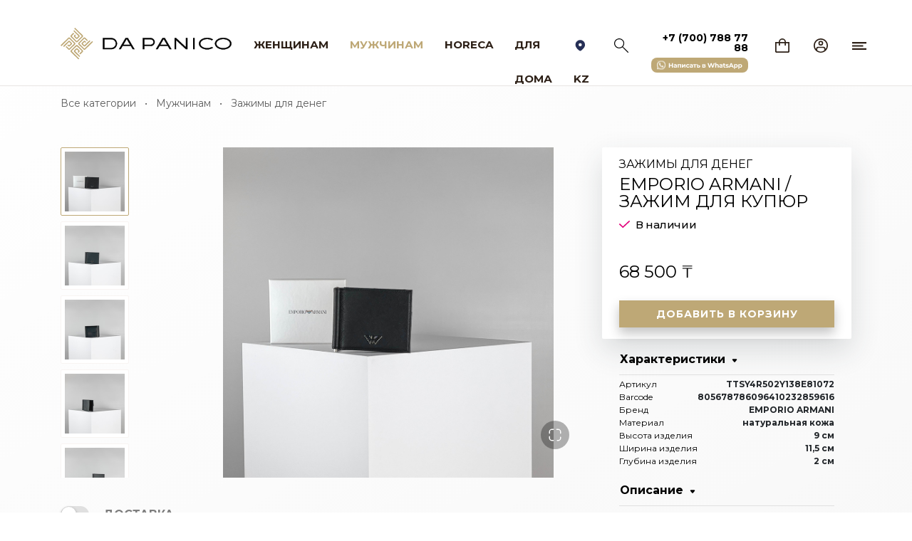

--- FILE ---
content_type: text/html; charset=utf-8
request_url: https://dapanico.kz/katalog/muzhchinam/zazhimy-dlya-deneg/emporio-armani-zazhim-dlya-kupyur-chernyj-tovar1158
body_size: 14030
content:
<!DOCTYPE html>
<html lang='ru' prefix='og: http://ogp.me/ns#'>
<head>
<link rel="shortcut icon" type="image/x-icon" href="/assets/favicon-d78624e0333481b9e27bb4fe5fda799b486ffd436a85245410a3b50259f4a832.png" />
<meta content='width=device-width, initial-scale=1.0' name='viewport'>
<meta content='7YRq_T_OwTNNYHZR310eQtj8jZTh3M11Kz6qwmc3Eh0' name='google-site-verification'>
<meta content='lxapi4i76lo10gm5c0yckcbg8mdr4b' name='facebook-domain-verification'>

<title>Купить зажим для купюр черный от EMPORIO ARMANI оригинал | В наличии в Алматы | Быстрая доставка по Казахстану и России | Рассрочка</title>
<meta content='Купить зажим для купюр EMPORIO ARMANI art TTSY4R502Y138E81072 в Алматы. Быстрая доставка по Казахстану и России. Рассрочка, скидки и распродажи!' name='description'>
<meta name="csrf-param" content="authenticity_token" />
<meta name="csrf-token" content="IdoHfMxlWUH7A9fHduXl37LHKvtLfTpc890ONWxXxWmbH0jm6YXQVb4O1O9ntO+f73ucIx4H0OBWOrck+WKV8Q==" />
<meta charset='utf-8'>
<meta content='IE=edge' http-equiv='X-UA-Compatible'>
<meta content='width=device-width, initial-scale=1, shrink-to-fit=no' name='viewport'>
<link href='https://fonts.gstatic.com' rel='preconnect'>
<link href='https://fonts.googleapis.com/css?family=Montserrat:300,300i,400,500,600,700,800&amp;display=swap&amp;subset=cyrillic,cyrillic-ext' rel='stylesheet'>
<link href='https://dapanico.kz/katalog/muzhchinam/zazhimy-dlya-deneg/emporio-armani-zazhim-dlya-kupyur-chernyj-tovar1158' rel='canonical'>
<link rel="stylesheet" media="all" href="/assets/application-3ef69e2996f6a5f93d8f4a7fa98f780fbff1f60b958f23157aea48913ffaba1f.css" data-turbolinks-track="false" />
<script src="/assets/application-3a7eb5f684ad8bbf05a4aed45e07d570e2efe4b7dbbf416858e23bc1b1357183.js" defer="defer" data-turbolinks-track="false"></script>
<!-- Global site tag (gtag.js) - Google Analytics -->
<script async src="https://www.googletagmanager.com/gtag/js?id=UA-166801732-1"></script>
<script defer>
  window.dataLayer = window.dataLayer || [];
  function gtag(){dataLayer.push(arguments);}
  gtag('js', new Date());

  gtag('config', 'UA-166801732-1');
</script>
<script>
window.replainSettings = { id: '543c4f66-d495-4493-b1ff-63d5d32dc214' };
</script>

</head>
<body class='body__main d-flex flex-column controller_product action_show product_show'>
<div id='wrap-wrap'>

<div class='header'>
<div class='container'>
<nav class='navbar navbar-expand-lg navbar-light'>
<a class='navbar-brand' href='/'>
<div class='logotype mix-blend-mode-multiply'>
<img alt='logo' src='/assets/v2/logo-aa1291f1803c7e717081fa4c7308cfc335a573ff88964542645ce31bd2a6a210.svg'>
</div>
</a>
<div class='collapse navbar-collapse' id='navbarSupportedContent'>
<ul class='navbar-nav mr-auto mb-auto'>
<li class='nav-item nav-item-to-modal nav-location'>
<a class='nav-link' data-target='#modal-location' data-toggle='modal' href='#'>
<span class='icon icon--location'></span>
<span class='font-weight-bold'>Казахстан</span>
</a>
</li>
<li class='nav-item'>
<a class='nav-link text-uppercase font-size-15 font-weight-bold' href='/katalog/zhenschinam'>Женщинам</a>
</li>
<li class='nav-item active'>
<a class='nav-link text-uppercase font-size-15 font-weight-bold' href='/katalog/muzhchinam'>Мужчинам</a>
</li>
<li class='nav-item'>
<a class='nav-link text-uppercase font-size-15 font-weight-bold' href='/katalog/horeca'>HoReCa</a>
</li>
<li class='nav-item'>
<a class='nav-link text-uppercase font-size-15 font-weight-bold' href='/katalog/dlya-doma'>Для дома</a>
</li>
<li class='nav-item nav-item-to-modal'>
<a class='nav-link text-uppercase font-size-16 font-weight-bold' href='/dostavka'>Доставка</a>
</li>
<li class='nav-item nav-item-to-modal'>
<a class='nav-link text-uppercase font-size-16 font-weight-bold' href='/usloviya-vozvrata'>Возврат товара</a>
</li>
<li class='nav-item nav-item-to-modal'>
<a class='nav-link text-uppercase font-size-16 font-weight-bold' href='/publichnaya-oferta'>Публичная оферта</a>
</li>
<li class='nav-item nav-item-to-modal'>
<a class='nav-link text-uppercase font-size-16 font-weight-bold' href='/partner'>Партнерам</a>
</li>
<li class='nav-item nav-item-to-modal'>
<a class='nav-link text-uppercase font-size-16 font-weight-bold' href='/kontakty'>Контакты</a>
</li>
<li class='nav-item nav-location d-none d-lg-inline-block hidemodal-location'>
<a class='nav-link' data-target='#modal-location' data-toggle='modal' href='#'>
<span class='icon icon--location'></span>
<span class='font-size-15 font-weight-bold text-uppercase'>KZ</span>
</a>
</li>
</ul>
<div class='navbar-footer d-flex d-lg-none'>
<div class='navbar-footer-wrap w-100'>
<div class='navbar-footer-block'>
<div class='font-size-16 font-weight-bold color-E2017B'>
<a class='color-E2017B' href='tel:+7 (700) 788 77 88'>+7 (700) 788 77 88</a>
<div class='navbar-footer-block--wp'>
<a href='https://api.whatsapp.com/send?phone=77007887788'>
<img src='https://dapanico.kz/assets/icons/header/icon--whatsapp-bd3fe914efb88410eb665bb3a0565453d1e82ac9ac02d0da10d0e1fc36b723ac.svg'>
</a>
</div>
</div>
</div>
<div class='nav-constructor'>
<!-- .union-solutions -->
</div>
</div>
</div>
</div>
<ul class='navbar-nav float-right navbar-nav-2'>
<li class='nav-item nav-search d-none d-lg-inline-block'>
<a class='nav-link' onclick='poisk_focus_on_poisk_clicked()'>
<span class='icon icon--search'></span>
</a>
</li>
<li class='nav-item nav-telephone'>
<span class='font-size-14 font-weight-bold text-uppercase d-none d-xl-inline-block text-right'>
<a class='color-000000' href='tel:+7 (700) 788 77 88' rel='nofollow' style='text-decoration:none'>+7 (700) 788 77 88</a>
<div>
<a href='https://api.whatsapp.com/send?phone=77007887788' rel='nofollow' target='_blank'>
<img src='https://dapanico.kz/assets/icons/header/icon--whatsapp-bd3fe914efb88410eb665bb3a0565453d1e82ac9ac02d0da10d0e1fc36b723ac.svg'>
</a>
</div>
</span>
<a href='tel:+7 (700) 788 77 88' rel='nofollow'>
<span class='icon icon--header-phone d-inline-block d-xl-none'></span>
</a>
</li>
<li class='nav-item nav-whatsup'>
<a href='https://api.whatsapp.com/send?phone=77007887788' rel='nofollow'>
<span class='icon icon--header-whatsup d-inline-block d-xl-none'></span>
</a>
</li>
<li class='nav-item dropdown dropdown--cart noselect'>
<div class='d-inline-block d-lg-none'>
<a href='/cart/review'>
<span class='icon icon--header-bag cart--items-count-wrap'>

</span>
</a>
</div>
<div class='d-none d-lg-inline-block'>
<a aria-expanded='false' aria-haspopup='true' class='nav-link dropdown-toggle' data-toggle='dropdown' id='navbarDropdownMenuLink'>
<span class='icon icon--header-bag cart--items-count-wrap'>

</span>
</a>
<div aria-labelledby='navbarDropdownMenuLink' class='dropdown-menu dropdown--cart-data'>
<div class='dropdown--cart-data--arrow'></div>
<div class='text-center font-weight-light font-size-18'>
Выберите товар
<br>
</div>

</div>
</div>
</li>
<li class='nav-item'>
<a class='nav-link' data-target='#modal-login' data-toggle='modal' href='#'>
<span class='icon icon--header-personal'></span>
</a>
</li>
<li class='nav-item'>
<button aria-controls='navbarSupportedContent' aria-expanded='false' aria-label='Toggle navigation' class='navbar-toggler collapsed' data-target='#navbarSupportedContent' data-toggle='collapse' type='button'>
<span class='icon icon--header-menu'></span>
</button>
</li>
</ul>
</nav>
</div>
</div>
<div class='header-search'>
<div class='container'>
<div class='row'>
<div class='col-12 no-padding'>
<div class='mobile-search'>
<form action='/katalog'>
<button type='submit'>
<i aria-hidden='true' class='fa fa-search'></i>
</button>
<input name='poisk' placeholder='Поиск по каталогу' type='text' value=''>
</form>
</div>
</div>
</div>
</div>
</div>

<script>
  function add_to_cart(product_id,order_start) {
    var size = $("input[name=size]:checked").val();
    if(typeof size == 'undefined') {
      size = ''
    }
    var params = $('.item--options form').serialize()
    if(order_start) {
      $.getScript(`/cart/start/${product_id}?size=${size}&${params}`);
    } else {
      $.getScript(`/cart/add_product/${product_id}?size=${size}&${params}`);
    }
  }
</script>
<div id='wrap' itemscope itemtype='http://schema.org/Product'>
<meta content='EMPORIO ARMANI' itemprop='brand'>
<meta content='Зажим для купюр' itemprop='name'>
<meta content='TTSY4R502Y138E81072' itemprop='sku'>
<div class='container-fluid no-padding d-block d-lg-none'>
<div class='row no-margin'>
<div class='col-12 no-padding'>
<div class='mobile-back'>
<a href='javascript: window.history.back()'>
<span class='icon icon--arrow-back'></span>
<span class='mobile-back--text color-000000 font-size-14 font-weight-bold'>Назад</span>
</a>
</div>
</div>
</div>
</div>
<div class='breadcumbs'>
<meta content='Мужчинам / Зажимы для денег' itemprop='category'>
<div class='container'>
<div class='breadcrumb d-none d-lg-flex'>
<nav aria-label='breadcrumb'>
<ol class='breadcrumb--list'>
<li class='breadcrumb-item'>
<a href='/katalog'>Все категории</a>
</li>
<li class='breadcrumb-item'>
<a class='' href='/katalog/muzhchinam'>Мужчинам</a>
</li>
<li class='breadcrumb-item'>
<a class='active' href='/katalog/muzhchinam/zazhimy-dlya-deneg'>Зажимы для денег</a>
</li>
</ol>
</nav>
</div>
</div>
</div>
<div class='item-one'>
<div class='container'>
<div class='row'>
<div class='col-12 col-lg-8'>
<div class='item--slider'>
<div class='row'>
<div class='col-12 col-lg-3 d-none d-lg-block overflow-hidden'>
<div class='owl-thumbs' data-slider-id='1' id='slider-item-thumbs' style='height: 464px; max-width: 126px;'>
<button class='owl-thumb-item'>
<meta content='https://dapanico.kz/system/photos/7633/original-e3b2d1527c6a27ca7430ee32923e5e9fdfbbb03c.jpg?1703955616' itemprop='image'>
<img alt='Зажим для купюр Черный Зажимы для денег Мужчинам' data-h='1500' data-original='/system/photos/7633/original-e3b2d1527c6a27ca7430ee32923e5e9fdfbbb03c.jpg?1703955616' data-type='image' data-w='1500' src='/system/photos/7633/small-0109d7dd19dad0694df52c0c35d6ba33cd883552.jpg?1703955616'>
</button>
<button class='owl-thumb-item'>
<meta content='https://dapanico.kz/system/photos/7634/original-563036dc135584105cf4b75fd0cb1dd640cda2cd.jpg?1703955617' itemprop='image'>
<img alt='Зажим для купюр Черный Зажимы для денег Мужчинам' data-h='1500' data-original='/system/photos/7634/original-563036dc135584105cf4b75fd0cb1dd640cda2cd.jpg?1703955617' data-type='image' data-w='1500' src='/system/photos/7634/small-0105aaa5139d43baf4e4452488009bcad29b837e.jpg?1703955617'>
</button>
<button class='owl-thumb-item'>
<meta content='https://dapanico.kz/system/photos/7635/original-307eec1364b56f3bb024c91c2a7c893528402f64.jpg?1703955619' itemprop='image'>
<img alt='Зажим для купюр Черный Зажимы для денег Мужчинам' data-h='1500' data-original='/system/photos/7635/original-307eec1364b56f3bb024c91c2a7c893528402f64.jpg?1703955619' data-type='image' data-w='1500' src='/system/photos/7635/small-22225ab519164d818c82e76934776961dd5775cd.jpg?1703955619'>
</button>
<button class='owl-thumb-item'>
<meta content='https://dapanico.kz/system/photos/7636/original-206ef673d9dfc5d48a00200451361acf2492041d.jpg?1703955621' itemprop='image'>
<img alt='Зажим для купюр Черный Зажимы для денег Мужчинам' data-h='1500' data-original='/system/photos/7636/original-206ef673d9dfc5d48a00200451361acf2492041d.jpg?1703955621' data-type='image' data-w='1500' src='/system/photos/7636/small-19bf9e91ccf3e7a078545f21b50611c817df6196.jpg?1703955621'>
</button>
<button class='owl-thumb-item'>
<meta content='https://dapanico.kz/system/photos/7637/original-805b53ad34f69aca086f2e2f0af1274069a88af7.jpg?1703955622' itemprop='image'>
<img alt='Зажим для купюр Черный Зажимы для денег Мужчинам' data-h='1500' data-original='/system/photos/7637/original-805b53ad34f69aca086f2e2f0af1274069a88af7.jpg?1703955622' data-type='image' data-w='1500' src='/system/photos/7637/small-2e26da1233cab64667cab3b2e4a34cff35eac062.jpg?1703955622'>
</button>
<button class='owl-thumb-item'>
<meta content='/system/brands/14/original-754add9d7a77855d8b9a4329988b052f4db7a3cf.jpeg?1673617950'>
<img alt='EMPORIO ARMANI' data-h='1080' data-original='/system/brands/14/original-754add9d7a77855d8b9a4329988b052f4db7a3cf.jpeg?1673617950' data-type='image' data-w='1080' src='/system/brands/14/thumb-d278cef6903adee0a0234838a9144224cc1f9485.jpeg?1673617950'>
</button>
</div>
</div>
<div class='col-12 col-lg-9 item--slider-big-image'>
<div class='item--slider-tags item-mini--tags d-none d-lg-flex'>
</div>
<div class='item--slider-fullscreen'>
<a class='icon icon--fullscreen' href='#'></a>
</div>
<div class='owl-item--slider-carousel owl-carousel owl-theme' data-dots='.owl-item-dots-item-slider' data-slider-id='1'>
<div class='item--slider-slide'>
<img alt='Зажим для купюр Черный Зажимы для денег Мужчинам' loading='eager' src='/system/photos/7633/original-e3b2d1527c6a27ca7430ee32923e5e9fdfbbb03c.jpg?1703955616' style='min-height: 464px'>
</div>
<div class='item--slider-slide'>
<img alt='Зажим для купюр Черный Зажимы для денег Мужчинам' class='lazy' data-src='/system/photos/7634/original-563036dc135584105cf4b75fd0cb1dd640cda2cd.jpg?1703955617' loading='lazy' src='/system/photos/7634/thumb-bff79611f1799e84e4c0d03a44c3a76cedf99212.jpg?1703955617'>
</div>
<div class='item--slider-slide'>
<img alt='Зажим для купюр Черный Зажимы для денег Мужчинам' class='lazy' data-src='/system/photos/7635/original-307eec1364b56f3bb024c91c2a7c893528402f64.jpg?1703955619' loading='lazy' src='/system/photos/7635/thumb-6df4ed88c904667f354f746cb21fe784094de5b1.jpg?1703955619'>
</div>
<div class='item--slider-slide'>
<img alt='Зажим для купюр Черный Зажимы для денег Мужчинам' class='lazy' data-src='/system/photos/7636/original-206ef673d9dfc5d48a00200451361acf2492041d.jpg?1703955621' loading='lazy' src='/system/photos/7636/thumb-d4f525f4dd4c77f99bf6ef9a8a1f63d774070d31.jpg?1703955621'>
</div>
<div class='item--slider-slide'>
<img alt='Зажим для купюр Черный Зажимы для денег Мужчинам' class='lazy' data-src='/system/photos/7637/original-805b53ad34f69aca086f2e2f0af1274069a88af7.jpg?1703955622' loading='lazy' src='/system/photos/7637/thumb-b842f361df537ea1d64a8152edd9735bbfb28aeb.jpg?1703955622'>
</div>
<div class='item--slider-slide'>
<img alt='EMPORIO ARMANI' class='lazy' data-src='/system/brands/14/display-e61a529199c5451972872cba2fe2f5ea539f20dd.jpeg?1673617950' src='/system/brands/14/thumb-d278cef6903adee0a0234838a9144224cc1f9485.jpeg?1673617950'>
</div>
<div class='item--slider--dots d-block d-lg-none'>
<ul class='owl-item-dots-item-slider lines'>
<li>
<a class='lines-item' href='#'>
<div class='lines-dash'></div>
</a>
</li>
<li>
<a class='lines-item' href='#'>
<div class='lines-dash'></div>
</a>
</li>
<li>
<a class='lines-item' href='#'>
<div class='lines-dash'></div>
</a>
</li>
<li>
<a class='lines-item' href='#'>
<div class='lines-dash'></div>
</a>
</li>
<li>
<a class='lines-item' href='#'>
<div class='lines-dash'></div>
</a>
</li>
<li>
<a class='lines-item' href='#'>
<div class='lines-dash'></div>
</a>
</li>
</ul>
</div>
</div>
</div>
</div>
</div>
<div class='item--mobile--price-block non-stikly d-block d-lg-none'></div>
<div class='item--mobile--desc-block d-block d-lg-none'></div>
<div class='item--options'>
<form class="simple_form form-auto-submit" novalidate="novalidate" action="/cart/product_options_save/1158" accept-charset="UTF-8" data-remote="true" method="post"><input type="hidden" name="authenticity_token" value="wsETeY97ZCRAke3nNA2fgGu/pYxHlnkVkHZINwac4f9njzVVQ2kC6LmeinqFrPwti642+9LDldgRh4JOZV1Xfg==" /><div class='item--option'>
<div class='item--option--base'>
<label>
<div class='item--option--checkbox'>
<input class='checkbox--apple' type='checkbox'>
</div>
<div class='item--option--title font-size-16 font-weight-bold text-uppercase'>Доставка</div>
</label>
</div>
<div class='item--option--description'>
<div class='item--option--desc color-5E5E5E font-size-14'>
Доставка по г. Алматы осуществляется бесплатно
</div>
<div class='item--option--option'>
<ul>
<li>
<div class='radio-base'>
<input data-to-country-id='1' id='1' name='options[delivery_method_id]' type='radio' value='1'>
<label for='1'>Самовывоз - шоурум г. Алматы</label>
<div class='check'></div>
</div>
</li>
<li>
<div class='radio-base'>
<input data-to-country-id='1' id='2' name='options[delivery_method_id]' type='radio' value='2'>
<label for='2'>Бесплатно по г. Алматы</label>
<div class='check'></div>
</div>
</li>
<li>
<div class='radio-base'>
<input data-to-country-id='1' id='3' name='options[delivery_method_id]' type='radio' value='3'>
<label for='3'>По Казахстану</label>
<div class='check'></div>
</div>
</li>
<li>
<div class='radio-base'>
<input data-to-country-id='2' id='4' name='options[delivery_method_id]' type='radio' value='4'>
<label for='4'>По России</label>
<div class='check'></div>
</div>
</li>
</ul>
</div>
</div>
</div>
<div class='item--option'>
<div class='item--option--base'>
<label>
<div class='item--option--checkbox'>
<input class='checkbox--apple' type='checkbox'>
</div>
<div class='item--option--title font-size-16 font-weight-bold text-uppercase'>Подарочная упаковка</div>
</label>
</div>
<div class='item--option--description'>
<div class='item--option--desc color-5E5E5E font-size-14'>Для упаковки покупок в разную бумагу, нужно добавить их в корзину по отдельности</div>
<div class='item--option--option'>
<div class='owl-carousel owl-theme item--option--scrolled scrolled'>
<div class='item--option--scrolled-item'>
<input id='image-item-34' name='options[package_id]' type='checkbox' value='34'>
<label class='purchase-option' data-country-id='' for='image-item-34'>
<img class='lazy' data-src='/system/purchase_options/34/thumb-da8721e31c30cb33ea26aca533b72e1f4e0d5832.jpg?1595959875' src='/system/purchase_options/34/small-c57f15b9c93b040125f2e330f3a33a4db1195ed1.jpg?1595959875'>
<div class='font-size-12 text-center text-body item--option--item--price'>

</div>
<div class='font-size-12 text-center text-muted item--option--item--desc'>
Бело-коричневая полосатая уп. бумага
</div>
</label>

</div>
<div class='item--option--scrolled-item'>
<input id='image-item-24' name='options[package_id]' type='checkbox' value='24'>
<label class='purchase-option' data-country-id='' for='image-item-24'>
<img class='lazy' data-src='/system/purchase_options/24/thumb-1ff4808f4342bbedb6849c617a4b4538deb11897.jpg?1595959871' src='/system/purchase_options/24/small-1c0f9c2b53960f68cd88f847ece77829064a14d9.jpg?1595959871'>
<div class='font-size-12 text-center text-body item--option--item--price'>

</div>
<div class='font-size-12 text-center text-muted item--option--item--desc'>
Малиновая в белый горошек уп. бумага
</div>
</label>

</div>
<div class='item--option--scrolled-item'>
<input id='image-item-23' name='options[package_id]' type='checkbox' value='23'>
<label class='purchase-option' data-country-id='' for='image-item-23'>
<img class='lazy' data-src='/system/purchase_options/23/thumb-64313b21399ef183420aa528dcb0c74a0036230b.jpg?1595959872' src='/system/purchase_options/23/small-c65be7ad421f8b2722a7685ad1933ccc4be6c0bb.jpg?1595959872'>
<div class='font-size-12 text-center text-body item--option--item--price'>

</div>
<div class='font-size-12 text-center text-muted item--option--item--desc'>
Нежно-розовая в белый горошек уп. бумага
</div>
</label>

</div>
<div class='item--option--scrolled-item'>
<input id='image-item-26' name='options[package_id]' type='checkbox' value='26'>
<label class='purchase-option' data-country-id='' for='image-item-26'>
<img class='lazy' data-src='/system/purchase_options/26/thumb-d8311196a10c3390898356285babc9b4c5ea1e07.jpg?1595959872' src='/system/purchase_options/26/small-9839af635221f577a0ed0450bc62addcb54e1718.jpg?1595959872'>
<div class='font-size-12 text-center text-body item--option--item--price'>

</div>
<div class='font-size-12 text-center text-muted item--option--item--desc'>
Тёмно-синяя уп. бумага
</div>
</label>

</div>
<div class='item--option--scrolled-item'>
<input id='image-item-27' name='options[package_id]' type='checkbox' value='27'>
<label class='purchase-option' data-country-id='' for='image-item-27'>
<img class='lazy' data-src='/system/purchase_options/27/thumb-8be350d1b21fbc47b59d032c7a7baf3a668e458c.jpg?1595959872' src='/system/purchase_options/27/small-0d0f39c365bdaed8087f584d84826c9d1fd6cecf.jpg?1595959872'>
<div class='font-size-12 text-center text-body item--option--item--price'>

</div>
<div class='font-size-12 text-center text-muted item--option--item--desc'>
Черная уп. бумага
</div>
</label>

</div>
<div class='item--option--scrolled-item'>
<input id='image-item-28' name='options[package_id]' type='checkbox' value='28'>
<label class='purchase-option' data-country-id='' for='image-item-28'>
<img class='lazy' data-src='/system/purchase_options/28/thumb-c65e65e7c98f75f4b158f941666d9d98f98b27da.jpg?1595959873' src='/system/purchase_options/28/small-96469da078cf0e98f07bd1c11a5f2a10c776a57a.jpg?1595959873'>
<div class='font-size-12 text-center text-body item--option--item--price'>

</div>
<div class='font-size-12 text-center text-muted item--option--item--desc'>
Крафт уп. бумага
</div>
</label>

</div>
<div class='item--option--scrolled-item'>
<input id='image-item-29' name='options[package_id]' type='checkbox' value='29'>
<label class='purchase-option' data-country-id='' for='image-item-29'>
<img class='lazy' data-src='/system/purchase_options/29/thumb-74516a2c4217166fd61decef111b957dcc0daa2e.jpg?1595959873' src='/system/purchase_options/29/small-8ba85e8a88bb1a2bc35a9f0ec196d0b3c79f988e.jpg?1595959873'>
<div class='font-size-12 text-center text-body item--option--item--price'>

</div>
<div class='font-size-12 text-center text-muted item--option--item--desc'>
Love уп. бумага
</div>
</label>

</div>
<div class='item--option--scrolled-item'>
<input id='image-item-33' name='options[package_id]' type='checkbox' value='33'>
<label class='purchase-option' data-country-id='' for='image-item-33'>
<img class='lazy' data-src='/system/purchase_options/33/thumb-5031a4e823bfbb955ead001dab99d35799cae32c.jpg?1595959875' src='/system/purchase_options/33/small-58f413ac3a5b5a4f86c7b7773a7bf7035660d624.jpg?1595959875'>
<div class='font-size-12 text-center text-body item--option--item--price'>

</div>
<div class='font-size-12 text-center text-muted item--option--item--desc'>
Бело-синяя полосатая уп. бумага
</div>
</label>

</div>
<div class='item--option--scrolled-item'>
<input id='image-item-25' name='options[package_id]' type='checkbox' value='25'>
<label class='purchase-option' data-country-id='' for='image-item-25'>
<img class='lazy' data-src='/system/purchase_options/25/thumb-e8154df5dce7f9f3ab1204608f18d47e3164e259.jpg?1595959871' src='/system/purchase_options/25/small-5ef54f8794aa465c5830358a8342cba8f1a8d352.jpg?1595959871'>
<div class='font-size-12 text-center text-body item--option--item--price'>

</div>
<div class='font-size-12 text-center text-muted item--option--item--desc'>
Синяя в белый горошек уп. бумага
</div>
</label>

</div>
<div class='item--option--scrolled-item'>
<input id='image-item-31' name='options[package_id]' type='checkbox' value='31'>
<label class='purchase-option' data-country-id='' for='image-item-31'>
<img class='lazy' data-src='/system/purchase_options/31/thumb-a9c73082ebc82b1b8a3210b6ac81fb79d64d9b80.jpg?1595959873' src='/system/purchase_options/31/small-a67fc1a7ac623abe22358b2482581b1f7810b2c8.jpg?1595959873'>
<div class='font-size-12 text-center text-body item--option--item--price'>

</div>
<div class='font-size-12 text-center text-muted item--option--item--desc'>
ЗигЗаг бело-серый уп. бумага
</div>
</label>

</div>
<div class='item--option--scrolled-item'>
<input id='image-item-32' name='options[package_id]' type='checkbox' value='32'>
<label class='purchase-option' data-country-id='' for='image-item-32'>
<img class='lazy' data-src='/system/purchase_options/32/thumb-25b29a940ef1314912f6168befbd7c59925d4730.jpg?1595959874' src='/system/purchase_options/32/small-b1a6f96bfa950784bdf3440e27d5a5e2b1fde414.jpg?1595959874'>
<div class='font-size-12 text-center text-body item--option--item--price'>

</div>
<div class='font-size-12 text-center text-muted item--option--item--desc'>
ЗигЗаг бело-синий уп. бумага
</div>
</label>

</div>
<div class='item--option--scrolled-item'>
<input id='image-item-30' name='options[package_id]' type='checkbox' value='30'>
<label class='purchase-option' data-country-id='' for='image-item-30'>
<img class='lazy' data-src='/system/purchase_options/30/thumb-9a73476ce9bd50dfa60e3213fa699f34ac421800.jpg?1595959873' src='/system/purchase_options/30/small-7ddae67b1c79497f0d5d5f3a30bc63fbc9e42d0a.jpg?1595959873'>
<div class='font-size-12 text-center text-body item--option--item--price'>

</div>
<div class='font-size-12 text-center text-muted item--option--item--desc'>
Коричнево-бирюзовая уп. бумага
</div>
</label>

</div>
<div class='item--option--scrolled-item'>
<input id='image-item-35' name='options[package_id]' type='checkbox' value='35'>
<label class='purchase-option' data-country-id='' for='image-item-35'>
<img class='lazy' data-src='/system/purchase_options/35/thumb-e8fec46126706b3abe5dd2c62346a64d20b5c76a.jpg?1595959874' src='/system/purchase_options/35/small-1f455fd20083ead0bfb3e4ae83685e44c139a59b.jpg?1595959874'>
<div class='font-size-12 text-center text-body item--option--item--price'>

</div>
<div class='font-size-12 text-center text-muted item--option--item--desc'>
Gold star уп. бумага
</div>
</label>

</div>
</div>
</div>
</div>
</div>
<div class='item--option'>
<div class='item--option--base'>
<label>
<div class='item--option--checkbox'>
<input class='checkbox--apple' name='options[скрыть_стоимость]' type='checkbox' value='true'>
</div>
<div class='item--option--title font-size-16 font-weight-bold text-uppercase'>Скрыть стоимость покупки</div>
</label>
</div>
<div class='item--option--description'>
<div class='item--option--desc color-5E5E5E font-size-14'>Если покупка на подарок, мы можем убрать ценник</div>
</div>
</div>
</form>
</div>
<div class='item--mobile--price-block stikly d-block d-lg-none'>
<div class='item--price--block-wrap'></div>
</div>
</div>
<div class='col-12 col-lg-4 d-none d-lg-block' style='position: relative;'>
<div class='item--price--block'>
<div class='item--price--block-category'>
<span class='font-size-16 text-uppercase color-000000'>Зажимы для денег</span>
</div>
<div class='item--price--block-title font-size-24 text-uppercase color-000000'>EMPORIO ARMANI / Зажим для купюр</div>
<div class='item--price--block-instock d-none d-lg-flex'>
<span class='instock--image'></span>
<span class='instock font-size-15 color-000000'>В наличии</span>
</div>

<div class='item--price--block-wrap' itemprop='offers' itemscope itemtype='http://schema.org/Offer'>
<meta content='KZT' itemprop='priceCurrency'>
<meta content='68500' itemprop='price'>
<meta content='/katalog/muzhchinam/zazhimy-dlya-deneg/emporio-armani-zazhim-dlya-kupyur-chernyj-tovar1158' itemprop='url'>
<meta content='https://dapanico.kz/system/photos/7633/original-e3b2d1527c6a27ca7430ee32923e5e9fdfbbb03c.jpg?1703955616' itemprop='image'>
<link href='http://schema.org/InStock' itemprop='availability'>
<div class='item--price--partial--wrap'>
<div class='item--price--block-total'>
<div class='item--price--block-total--text'>
<div class='item--price--block-instock item--price--block-total--type d-flex d-lg-none'>
<span class='instock--image'></span>
<span class='instock font-size-15 color-000000'>В наличии</span>
</div>

<span class='font-size-24 text-uppercase color-000000'>68 500 ₸</span>
</div>
<div class='item--price--block-total--status'>
<div class='item--price--block-total--installment-plan'>
</div>

</div>

</div>

</div>
<div class='item--price--block-buttons'>
<a class='base-button base-brand-button buttons--cart d-block' href='javascript: add_to_cart(1158,false)'>Добавить в корзину</a>
</div>
</div>
<div class='d-none' itemprop='offers' itemscope itemtype='http://schema.org/Offer'>
<meta content='RUB' itemprop='priceCurrency'>
<meta content='10600' itemprop='price'>
<meta content='https://dapanico.kz/katalog/muzhchinam/zazhimy-dlya-deneg/emporio-armani-zazhim-dlya-kupyur-chernyj-tovar1158' itemprop='url'>
<meta content='https://dapanico.kz/system/photos/7633/original-e3b2d1527c6a27ca7430ee32923e5e9fdfbbb03c.jpg?1703955616' itemprop='image'>
<link href='http://schema.org/InStock' itemprop='availability'>
</div>
</div>
<meta content='Купить зажим для купюр EMPORIO ARMANI art TTSY4R502Y138E81072 в Алматы. Быстрая доставка по Казахстану и России. Рассрочка, скидки и распродажи!' itemprop='description'>
<div class='item--rightside'>
<div class='accordion' id='accordion'>
<div class='item--rightside--charac'>
<div class='item--rightside--charac-header' id='headingCharac'>
<button aria-controls='collapseOne' aria-expanded='true' class='btn text-left btn-link w-100' data-target='#collapseCharac' data-toggle='collapse'>
<span class='item--rightside--charac-header--name font-size-16 font-weight-bold color-000000'>Характеристики</span>
<span class='icon icon--arrow-collapse'></span>
</button>
</div>
<div aria-labelledby='headingCharac' class='collapse show' id='collapseCharac'>
<div class='col-12 line'></div>
<div class='card-body no-padding'>
<div class='item--rightside--charac--items'>
<div class='item--rightside--charac--item'>
<span class='font-size-12 color-000000'>Артикул</span>
<span class='font-size-12 font-weight-bold'>TTSY4R502Y138E81072</span>
</div>
<div class='item--rightside--charac--item'>
<span class='font-size-12 color-000000'>Barcode</span>
<span class='font-size-12 font-weight-bold'>805678786096410232859616</span>
</div>
<div class='item--rightside--charac--item'>
<span class='font-size-12 color-000000'>Бренд</span>
<span class='font-size-12 font-weight-bold'>EMPORIO ARMANI</span>
</div>
<div class='item--rightside--charac--item'>
<span class='font-size-12 color-000000'>Материал</span>
<span class='font-size-12 font-weight-bold'>натуральная кожа</span>
</div>
<div class='item--rightside--charac--item'>
<span class='font-size-12 color-000000'>Высота изделия</span>
<span class='font-size-12 font-weight-bold'>9 см</span>
</div>
<div class='item--rightside--charac--item'>
<span class='font-size-12 color-000000'>Ширина изделия</span>
<span class='font-size-12 font-weight-bold'>11,5 см</span>
</div>
<div class='item--rightside--charac--item'>
<span class='font-size-12 color-000000'>Глубина изделия</span>
<span class='font-size-12 font-weight-bold'>2 см</span>
</div>
</div>
</div>
</div>
</div>
<div class='item--rightside--charac'>
<div class='item--rightside--charac-header' id='headingText'>
<button aria-controls='collapseOne' aria-expanded='true' class='btn text-left btn-link w-100' data-target='#collapseText' data-toggle='collapse'>
<span class='item--rightside--charac-header--name font-size-16 font-weight-bold color-000000'>Описание</span>
<span class='icon icon--arrow-collapse'></span>
</button>
</div>
<div aria-labelledby='headingText' class='collapse show' id='collapseText'>
<div class='col-12 line'></div>
<div class='card-body no-padding'>
<div class='item--rightside--charac--text font-size-12 color-000000'>Зажим для купюр от итальянского премиального бренда EMPORIO ARMANI представлен в нашем магазине в черном цвете. Изделие выполнено из натуральной кожи. Состоит из четырех слотов для карт, зажима для купюр и специального отделения для монет. Изделие украшено стилизованным логотипом бренда.<br><br>Чувства эстетики красоты и роскоши Giorgio Armani сделали его бренд самым узнаваемым в мире. Он построен на трех китах: класс, качество и эксклюзивность.<br>Дайте себе возможность быть сопричастными элите общества вместе с аксессуарами от EMPORIO ARMANI.<br><br>Если вы приобретаете изделие на подарок, мы с радостью можем предложить вам услуги по упаковке и праздничному оформлению вашего заказа. Выбрать дополнительные опции можно на странице товара.<br><br>Осуществим доставку качественно и в срок. Узнайте все подробности о доставке и возврате товара в разделе публичная оферта.</div>
</div>
</div>
</div>
</div>
<div class='item--rightside--charac'>
<div class='made-in made-in-type-1' style='background-image: url(&#39;/system/madeins/11/original-abb3754e2d0d2f5cda5a25b2510d96ed0482ef1a.png?1650200614&#39;)'></div>
</div>
</div>
</div>
</div>
</div>
</div>
</div>
<div aria-hidden='true' class='modal fade' id='modal-add-to-cart' role='dialog' tabindex='-1'>
<div class='modal-dialog modal-dialog-centered' role='document'>
<div class='modal-content'>
<div class='modal-header'>
<div class='modal-title font-size-24'>Товар добавлен в корзину</div>
<button aria-label='Close' class='close' data-dismiss='modal' type='button'>
<span aria-hidden='true'>×</span>
</button>
</div>
<div class='modal-body'>
<div class='add-to-cart-body'>
<div class='row'>
<div class='col-4'>
<div class='add-to-cart-image'>
<img src='/system/photos/7633/thumb-befce9592f029e83dbd27fa6f8d3468766a95b45.jpg?1703955616'>
</div>
</div>
<div class='col-8'>
<div class='add-to-cart-title'>
Зажимы для денег
Зажим для купюр
</div>
<div class='add-to-cart-price'>68 500 ₸</div>
</div>
<div class='col-12'>
<div class='add-to-cart-buttons'>
<a aria-label='Close' class='base-button base-white-button buttons--more d-block d-lg-inline-block' data-dismiss='modal' href='#'>Продолжить покупки</a>
<a class='base-button base-brand-button buttons--cart d-block d-lg-inline-block' href='/cart/review'>Перейти в корзину</a>
</div>
</div>
</div>
</div>
</div>
</div>
</div>
</div>
<div aria-hidden='true' class='pswp' role='dialog' tabindex='-1'>
<!--
Background of PhotoSwipe.
It's a separate element as animating opacity is faster than rgba().
-->
<div class='pswp__bg'></div>
<!-- Slides wrapper with overflow:hidden. -->
<div class='pswp__scroll-wrap'>
<!--
Container that holds slides.
PhotoSwipe keeps only 3 of them in the DOM to save memory.
Don't modify these 3 pswp__item elements, data is added later on.
-->
<div class='pswp__container'>
<div class='pswp__item'></div>
<div class='pswp__item'></div>
<div class='pswp__item'></div>
</div>
<!-- Default (PhotoSwipeUI_Default) interface on top of sliding area. Can be changed. -->
<div class='pswp__ui pswp__ui--hidden'>
<div class='pswp__top-bar'>
<!-- Controls are self-explanatory. Order can be changed. -->
<div class='pswp__counter'></div>
<button class='pswp__button pswp__button--close' title='Закрыть (Esc)'></button>
<button class='pswp__button pswp__button--share' title='Share'></button>
<button class='pswp__button pswp__button--fs' title='Toggle fullscreen'></button>
<button class='pswp__button pswp__button--zoom' title='Увеличить'></button>
<!-- Preloader demo https://codepen.io/dimsemenov/pen/yyBWoR -->
<!-- element will get class pswp__preloader--active when preloader is running -->
<div class='pswp__preloader'>
<div class='pswp__preloader__icn'>
<div class='pswp__preloader__cut'>
<div class='pswp__preloader__donut'></div>
</div>
</div>
</div>
</div>
<div class='pswp__share-modal pswp__share-modal--hidden pswp__single-tap'>
<div class='pswp__share-tooltip'></div>
</div>
<button class='pswp__button pswp__button--arrow--left' title='Предыдущая (стрелка влево)'></button>
<button class='pswp__button pswp__button--arrow--right' title='Следующая (стрелка вправо)'></button>
<div class='pswp__caption'>
<div class='pswp__caption__center'></div>
</div>
</div>
</div>
</div>
<div aria-hidden='true' class='modal fade' id='modal-credit' role='dialog' tabindex='-1'>
<div class='modal-dialog modal-dialog-centered' role='document'>
<div class='modal-content'>
<div class='modal-header'>
<a aria-label='Close' class='close' data-dismiss='modal' type='button'> </a>
</div>
<div class='modal-body'>
<div class='credit-modal-title font-size-17 color-3C3C3C text-left'>Чтобы оформить рассрочку :</div>
<div class='credit-modal-text font-size-15 color-000000'>
<div>1. Выберите товар и перейдите к оформлению заказа</div>
<div>2. На странице выбора способа оплаты, укажите пункт «Оплата в рассрочу/кредит»</div>
<div>3. Выберите банк</div>
</div>
</div>
</div>
</div>
</div>

</div>
<div class='sticky-footer footer-base d-lg-block'>
<div class='footer-subscribe'>
<div class='container'>
<div class='row justify-content-md-center'>
<div class='col-md-auto'>
<div class='text-center font-size-18 font-weight-bold mb-2'>Возникли вопросы?</div>
<div class='whatsapp'>
<a href='https://api.whatsapp.com/send?phone=77007887788'>
<div class='whatsapp-button'>
<img src='/assets/v2/whatsapp-com-762e7aaae7eb881fd91a0e17792b767a2e1d1c16d6a3a11b438d37e055eb5b1a.svg'>
<span>Написать в WhatsApp</span>
</div>
</a>
</div>
<div class='footer-subscribe__subtext text-center font-weight-light font-size-18'>
Либо оставьте свои данные, и наш
<br>
менеджер свяжется
<br>
с вами в ближайшее время
</div>
</div>
</div>
<form class="simple_form support__form" action="/call_request/submit" accept-charset="UTF-8" data-remote="true" method="post"><div class='row justify-content-md-center'>
<div class='col-12 col-lg-3'>
<div class='base-input-wrp'>
<input class='inputText' name='call_request[name]' onkeyup='this.setAttribute(&#39;value&#39;, this.value);' required type='text' value=''>
<span class='floating-label'>Имя</span>
</div>
</div>
<div class='col-12 col-lg-3'>
<div class='base-input-wrp'>
<input class='phone-mask2 inputText' name='call_request[phone]' onkeyup='this.setAttribute(&#39;value&#39;, this.value);' required type='text' value=''>
<span class='floating-label'>Номер телефона</span>
</div>
</div>
<div class='col-12 col-lg-3 footer-subscribe--button'>
<button class='base-button base-brand-button buttons-submit' type='submit'>Отправить</button>
</div>
</div>
</form></div>
</div>
<div class='footer'>
<div class='container'>
<div class='row justify-content-between'>
<div class='col-12 col-lg-3 footer-logo-text'>
<div class='logotype'>
<img class='mix-blend-mode-multiply' src='/assets/v2/logo-aa1291f1803c7e717081fa4c7308cfc335a573ff88964542645ce31bd2a6a210.svg'>
</div>
<div class='text color-7E7E7E font-size-12'>Мультибрендовый интернет-магазин с персональным шоппинг сервисом</div>
</div>
<div class='col d-none d-lg-block'>
<div class='row'>
<div class='col'>
<ul class='footer--menu'>
<li>
<a href='/katalog/zhenschinam'>Женщинам</a>
</li>
<li>
<a href='/katalog/muzhchinam'>Мужчинам</a>
</li>
<li>
<a href='/katalog/horeca'>HoReCa</a>
</li>
</ul>
</div>
<div class='col'>
<ul class='footer--menu'>
<li>
<a href='/katalog/dlya-doma'>Для дома</a>
</li>
</ul>
</div>
<div class='col'>
<ul class='footer--menu'>
<li>
<a href='/dostavka'>Доставка</a>
</li>
<li>
<a href='/kontakty'>Контакты</a>
</li>
</ul>
</div>
<div class='col'>
<ul class='footer--menu'>
<li>
<a href='/sposoby-oplaty'>Способы оплаты</a>
</li>
<li>
<a href='/usloviya-vozvrata'>Возврат товара</a>
</li>
</ul>
</div>
<div class='col'>
<ul class='footer--menu'>
<li class='text-right'>
<a href='/partner'>Партнерам</a>
</li>
<li class='text-right'>
<a href='/publichnaya-oferta'>Публичная оферта</a>
</li>
</ul>
</div>
<div class='col text-right'>
<ul class='footer--menu'>
<li class='footer-menu--social'>
<span class='font-size-16 font-weight-bold'>Follow us on</span>
<a href='https://www.instagram.com/dapanico_store/' target='_blank'>
<div class='footer-menu--social-inst color-FE34A2 font-weight-bold'>Instagram</div>
<div class='icon icon--footer-ins'></div>
</a>
</li>
</ul>
</div>
</div>
</div>
<div class='col-12 col-lg-2 d-inline-block d-lg-none'>
<div class='social-footer'>
<span class='font-size-16 font-weight-bold'>Follow us on</span>
<a href='https://www.instagram.com/dapanico_store/' target='_blank'>
<div class='social-footer--inst color-FE34A2 font-weight-bold'>Instagram</div>
<div class='icon icon--footer-ins'></div>
</a>
</div>
<!-- Unique Solutions -->
</div>
</div>
</div>
</div>
<div class='footer-copyright'>
<div class='container'>
<div class='row'>
<div class='col-12 d-flex d-lg-none'>
<div class='footer-copyright--links'>
<div class='footer-copyright--link'>
<a href='/sposoby-oplaty'>Способы оплаты</a>
</div>
<div class='footer-copyright--link'>
<a href='/dostavka'>Доставка</a>
</div>
</div>
<div class='footer-copyright--links'>
<div class='footer-copyright--link'>
<a href='/publichnaya-oferta'>Публичная оферта</a>
</div>
<div class='footer-copyright--link'>
<a href='/usloviya-vozvrata'>Возврат товара</a>
</div>
</div>
<div class='footer-copyright--links'>
<div class='footer-copyright--link'>
<a href='/partner'>Партнерам</a>
</div>
<div class='footer-copyright--link'>
<a href='/kontakty'>Контакты</a>
</div>
</div>
</div>
<div class='col-sm-12 col-md-12 col-xl-6 align-self-start'>
<div class='copyright color-969696 font-size-12'>© 2024 DAPANICO.COM Все права защищены</div>
</div>
<div class='text-right col-sm-12 col-md-12 col-xl-6'>
<div class='icon icon-footer--visa'></div>
<div class='icon icon-footer--mastercard'></div>
<div class='icon icon-footer--mir'></div>
<div class='icon icon-footer--g-pay'></div>
<div class='icon icon-footer--apple-pay'></div>
</div>
</div>
</div>
</div>
</div>
<div aria-hidden='true' class='modal fade' id='modal-dialog' role='dialog' tabindex='-1'>
<div class='modal-dialog modal-dialog-centered' role='document'>
<div class='modal-content'>
<div class='modal-header'>
<button aria-label='Close' class='close' data-dismiss='modal' type='button'>
<span aria-hidden='true'>×</span>
</button>
</div>
<div class='modal-body'></div>
</div>
</div>
</div>
<div aria-hidden='true' class='modal modal-fullscreen' id='modal-navmenu' role='dialog' tabindex='-1'>
<div class='modal-dialog' role='document'>
<div class='modal-content'>
<div class='modal-header'></div>
<div class='modal-body'></div>
</div>
</div>
</div>
<div aria-hidden='true' class='modal modal-fullscreen d-lg-none' id='modal-messanger' role='dialog' tabindex='-1'>
<div class='modal-dialog' role='document'>
<div class='modal-content'>
<div class='modal-header'></div>
<div class='modal-body'></div>
</div>
</div>
</div>

<div aria-hidden='true' class='modal fade' id='modal-location' role='dialog' tabindex='-1'>
<div class='modal-dialog modal-dialog-centered' role='document'>
<div class='modal-content'>
<div class='modal-header'>
<button aria-label='Close' class='close' data-dismiss='modal' type='button'> </button>
<h1 class='modal-title font-size-17 color-3C3C3C text-center'>Выберите страну</h1>
</div>
<div class='modal-body'>
<div class='locations'>
<a class='location selected' data-remote='true' href='/country_select?country_id=1' onclick='$(&quot;#modal-location&quot;).modal(&quot;hide&quot;)' rel='nofollow'>
<div class='location-title color-3C3C3C font-size-17'>Казахстан</div>
<div class='location-money color-B3B3B3 font-size-17'>₸</div>
<div class='location-status'></div>
</a>
<a class='location' data-remote='true' href='/country_select?country_id=2' onclick='$(&quot;#modal-location&quot;).modal(&quot;hide&quot;)' rel='nofollow'>
<div class='location-title color-3C3C3C font-size-17'>Россия</div>
<div class='location-money color-B3B3B3 font-size-17'>₽</div>
<div class='location-status'></div>
</a>
</div>
</div>
</div>
</div>
</div>

<script>
  window.replainInitialized = void 0
</script>
<script src='https://widget.replain.cc/dist/client.js'></script>
</body>
<script>
  window.INITIAL_COUNTRY = 'kz'
  window.PREFERRED_COUNTRIES = ["kz", "ru", "by", "uz", "kg"]
</script>
<div aria-hidden='true' class='modal fade' id='modal-login' role='dialog' tabindex='-1'>
<div class='modal-dialog modal-dialog-centered' role='document'>
<div class='modal-content'>
<div class='modal-header'>
<button aria-label='Close' class='close' data-dismiss='modal' type='button'> </button>
<h1 class='modal-title font-size-24 color-000000 text-center font-weight-bold'>
Вход
</h1>
</div>
<div class='modal-body'>
<div class='owl-login-carousel owl-carousel owl-theme'>
<div class='modal-auth' id='phone_form'>
<form onsubmit="login_phone_submit(event)" class="simple_form user" action="/registration/code_request" accept-charset="UTF-8" data-remote="true" method="post"><input name='force_sms' type='hidden'>
<input name='resource' type='hidden' value=''>
<div class='login login-phone'>
<h2 class='font-size-16 color-3C3C3C padding-bottom-10'>Введите номер телефона</h2>
<div class='sub-head font-size-12 padding-bottom-10'>На указанный номер будет выслан код для входа</div>
<div class='flex-box'>
<div class='one-block'>
<div class='base-default-input-wrp'>
<input autocomplete='off' class='phone-mask phone-flag inputText' id='phone-input' onchange='user_phone_populate()' type='text' value=''>
<input id='phone-field' name='user[phone]' type='hidden'>
</div>
<div class='agreement color-3C3C3C font-size-12'>
Продолжая вы соглашаетесь  
<a class='link color-E2017B font-size-12' href='/publichnaya-oferta' target='_blank'>с условиями публичной оферты и пользовательского соглашения</a>
</div>
</div>
<div class='buttons two-block'>
<button class='base-button base-brand-button nojs-buttons-submit text-uppercase' type='submit'>ПОЛУЧИТЬ КОД</button>
<button class='base-button base-brand-button buttons-submit text-uppercase d-none' type='submit'>ПОЛУЧИТЬ КОД</button>
</div>
</div>
</div>
</form></div>
<div class='modal-auth'>
<form class="simple_form sms_code_form" style="display:none" novalidate="novalidate" action="/registration/login" accept-charset="UTF-8" data-remote="true" method="post"><div class="input hidden user_phone"><input class="hidden" type="hidden" name="user[phone]" id="user_phone" /></div>
<div class='login login-code'>
<h2 class='font-size-16 color-3C3C3C padding-bottom-10'>Введите код</h2>
<div class='sub-head font-size-12 padding-bottom-10'>
На номер  <span class='telephone'></span>  был выслан код
</div>
<div class='flex-box'>
<div class='one-block'>
<div class='base-input-wrp'>
<input autocomplete='off' autofocus class='sms-code-mask inputText' name='user[password]' placeholder='Код из SMS' type='text' value=''>
</div>
<div class='send-code-error color-D1435B font-size-12' style='display:none'>Код указан неверно</div>
<div class='send-code-again'>
<a class='color-E2017B font-size-12' data-countdown='15' href='javascript: sms_code_request_submit()'>Не получили SMS? Выслать SMS еще раз</a>
</div>
<div class='send-code-timer color-3C3C3C font-size-12 need_to_wait_error'></div>
</div>
<div class='buttons two-block'>
<button class='base-button base-brand-button buttons-submit text-uppercase' type='submit'>ВОЙТИ</button>
</div>
</div>
</div>
</form><form class="simple_form call_code_form" style="display:none" novalidate="novalidate" action="/registration/login" accept-charset="UTF-8" data-remote="true" method="post"><div class="input hidden user_phone"><input class="hidden" type="hidden" name="user[phone]" id="user_phone" /></div>
<div class='login login-code'>
<h2 class='font-size-16 color-3C3C3C padding-bottom-10'>
На Ваш номер
<span class='telephone'></span>
поступит звонок. Введите последние 4 цифры номера входящего звонка
</h2>
<div class='sub-head font-size-12 padding-bottom-10'>Последние 4 цифры являются кодом доступа.</div>
<div class='login--image'>
<img class='mb-4 mt-3' src='https://dapanico.kz/assets/number-arrow-cfe32b777dc954cd389fbb919d34c9af60b2f47b183c75002dc068c21ed8a1f2.svg' style='width:auto;'>
</div>
<form class='flex-box'>
<div class='one-block'>
<div class='base-input-wrp no-margin-top'>
<input autocomplete='off' class='sms-code-mask inputText' maxlength='4' name='user[password]' placeholder='Код' type='text' value=''>
</div>
<div class='send-code-error color-D1435B font-size-12' style='display:none'>Код указан неверно</div>
</div>
<a class='my-4 color-E2017B font-size-12' data-countdown='15' href='javascript: sms_code_request_submit()' style='float:left'>Не поступает звонок? Получить код в SMS</a>
<div class='buttons two-block'>
<button class='base-button base-brand-button buttons-submit text-uppercase' type='submit'>ВОЙТИ</button>
</div>
</form>
</div>
</form></div>
</div>
</div>
</div>
</div>
</div>

</html>


--- FILE ---
content_type: text/css
request_url: https://dapanico.kz/assets/application-3ef69e2996f6a5f93d8f4a7fa98f780fbff1f60b958f23157aea48913ffaba1f.css
body_size: 100216
content:
/*!
 * jQuery UI CSS Framework 1.14.1
 * https://jqueryui.com
 *
 * Copyright OpenJS Foundation and other contributors
 * Released under the MIT license.
 * https://jquery.org/license
 *
 * https://api.jqueryui.com/category/theming/
 */.ui-helper-hidden{display:none}.ui-helper-hidden-accessible{border:0;clip:rect(0 0 0 0);height:1px;margin:-1px;overflow:hidden;padding:0;position:absolute;width:1px}.ui-helper-reset{margin:0;padding:0;border:0;outline:0;line-height:1.3;text-decoration:none;font-size:100%;list-style:none}.ui-helper-clearfix:before,.ui-helper-clearfix:after{content:"";display:table;border-collapse:collapse}.ui-helper-clearfix:after{clear:both}.ui-helper-zfix{width:100%;height:100%;top:0;left:0;position:absolute;opacity:0}.ui-front{z-index:100}.ui-state-disabled{cursor:default !important;pointer-events:none}.ui-icon{display:inline-block;vertical-align:middle;margin-top:-.25em;position:relative;text-indent:-99999px;overflow:hidden;background-repeat:no-repeat}.ui-widget-icon-block{left:50%;margin-left:-8px;display:block}.ui-widget-overlay{position:fixed;top:0;left:0;width:100%;height:100%}/*!
 * jQuery UI CSS Framework 1.14.1
 * https://jqueryui.com
 *
 * Copyright OpenJS Foundation and other contributors
 * Released under the MIT license.
 * https://jquery.org/license
 *
 * https://api.jqueryui.com/category/theming/
 *
 * To view and modify this theme, visit https://jqueryui.com/themeroller/
 */.ui-widget{font-family:Arial,Helvetica,sans-serif;font-size:1em}.ui-widget .ui-widget{font-size:1em}.ui-widget input,.ui-widget select,.ui-widget textarea,.ui-widget button{font-family:Arial,Helvetica,sans-serif;font-size:1em}.ui-widget.ui-widget-content{border:1px solid #c5c5c5}.ui-widget-content{border:1px solid #ddd;background:#fff;color:#333}.ui-widget-content a{color:#333}.ui-widget-header{border:1px solid #ddd;background:#e9e9e9;color:#333;font-weight:bold}.ui-widget-header a{color:#333}.ui-state-default,.ui-widget-content .ui-state-default,.ui-widget-header .ui-state-default,.ui-button,html .ui-button.ui-state-disabled:hover,html .ui-button.ui-state-disabled:active{border:1px solid #c5c5c5;background:#f6f6f6;font-weight:normal;color:#454545}.ui-state-default a,.ui-state-default a:link,.ui-state-default a:visited,a.ui-button,a:link.ui-button,a:visited.ui-button,.ui-button{color:#454545;text-decoration:none}.ui-state-hover,.ui-widget-content .ui-state-hover,.ui-widget-header .ui-state-hover,.ui-state-focus,.ui-widget-content .ui-state-focus,.ui-widget-header .ui-state-focus,.ui-button:hover,.ui-button:focus{border:1px solid #ccc;background:#ededed;font-weight:normal;color:#2b2b2b}.ui-state-hover a,.ui-state-hover a:hover,.ui-state-hover a:link,.ui-state-hover a:visited,.ui-state-focus a,.ui-state-focus a:hover,.ui-state-focus a:link,.ui-state-focus a:visited,a.ui-button:hover,a.ui-button:focus{color:#2b2b2b;text-decoration:none}.ui-visual-focus{box-shadow:0 0 3px 1px #5e9ed6}.ui-state-active,.ui-widget-content .ui-state-active,.ui-widget-header .ui-state-active,a.ui-button:active,.ui-button:active,.ui-button.ui-state-active:hover{border:1px solid #003eff;background:#007fff;font-weight:normal;color:#fff}.ui-icon-background,.ui-state-active .ui-icon-background{border:#003eff;background-color:#fff}.ui-state-active a,.ui-state-active a:link,.ui-state-active a:visited{color:#fff;text-decoration:none}.ui-state-highlight,.ui-widget-content .ui-state-highlight,.ui-widget-header .ui-state-highlight{border:1px solid #dad55e;background:#fffa90;color:#777620}.ui-state-checked{border:1px solid #dad55e;background:#fffa90}.ui-state-highlight a,.ui-widget-content .ui-state-highlight a,.ui-widget-header .ui-state-highlight a{color:#777620}.ui-state-error,.ui-widget-content .ui-state-error,.ui-widget-header .ui-state-error{border:1px solid #f1a899;background:#fddfdf;color:#5f3f3f}.ui-state-error a,.ui-widget-content .ui-state-error a,.ui-widget-header .ui-state-error a{color:#5f3f3f}.ui-state-error-text,.ui-widget-content .ui-state-error-text,.ui-widget-header .ui-state-error-text{color:#5f3f3f}.ui-priority-primary,.ui-widget-content .ui-priority-primary,.ui-widget-header .ui-priority-primary{font-weight:bold}.ui-priority-secondary,.ui-widget-content .ui-priority-secondary,.ui-widget-header .ui-priority-secondary{opacity:.7;font-weight:normal}.ui-state-disabled,.ui-widget-content .ui-state-disabled,.ui-widget-header .ui-state-disabled{opacity:.35;background-image:none}.ui-icon{width:16px;height:16px}.ui-icon,.ui-widget-content .ui-icon{background-image:url(/assets/jquery-ui/ui-icons_444444_256x240-42f3fd7ecbd1e18e5e9c5cbbc2ba9ce4d81a388258a81833d38819a1406ff48d.png)}.ui-widget-header .ui-icon{background-image:url(/assets/jquery-ui/ui-icons_444444_256x240-42f3fd7ecbd1e18e5e9c5cbbc2ba9ce4d81a388258a81833d38819a1406ff48d.png)}.ui-state-hover .ui-icon,.ui-state-focus .ui-icon,.ui-button:hover .ui-icon,.ui-button:focus .ui-icon{background-image:url(/assets/jquery-ui/ui-icons_555555_256x240-9dab1725ee38e87989a48796505748157d0238ac72c25a072f5162aa61e2da06.png)}.ui-state-active .ui-icon,.ui-button:active .ui-icon{background-image:url(/assets/jquery-ui/ui-icons_ffffff_256x240-6d81fc3fac3b17a25f4ef3eee1394642d38b1adba5c7442acef3b3c8b045cbe7.png)}.ui-state-highlight .ui-icon,.ui-button .ui-state-highlight.ui-icon{background-image:url(/assets/jquery-ui/ui-icons_777620_256x240-91e1ea5f253e72e2e9402cff2bb58fa98b5faa49f9ded999c760013b94ead7f8.png)}.ui-state-error .ui-icon,.ui-state-error-text .ui-icon{background-image:url(/assets/jquery-ui/ui-icons_cc0000_256x240-6efc1db612130b63222e0f6bf54d37392c3f2bdb2c10ba50f5d0f1e14d63af61.png)}.ui-button .ui-icon{background-image:url(/assets/jquery-ui/ui-icons_777777_256x240-943d9bc18134619d37406debd81636b63881363a019513c1d6e6cb13b5c5fb30.png)}.ui-icon-blank.ui-icon-blank.ui-icon-blank{background-image:none}.ui-icon-caret-1-n{background-position:0 0}.ui-icon-caret-1-ne{background-position:-16px 0}.ui-icon-caret-1-e{background-position:-32px 0}.ui-icon-caret-1-se{background-position:-48px 0}.ui-icon-caret-1-s{background-position:-65px 0}.ui-icon-caret-1-sw{background-position:-80px 0}.ui-icon-caret-1-w{background-position:-96px 0}.ui-icon-caret-1-nw{background-position:-112px 0}.ui-icon-caret-2-n-s{background-position:-128px 0}.ui-icon-caret-2-e-w{background-position:-144px 0}.ui-icon-triangle-1-n{background-position:0 -16px}.ui-icon-triangle-1-ne{background-position:-16px -16px}.ui-icon-triangle-1-e{background-position:-32px -16px}.ui-icon-triangle-1-se{background-position:-48px -16px}.ui-icon-triangle-1-s{background-position:-65px -16px}.ui-icon-triangle-1-sw{background-position:-80px -16px}.ui-icon-triangle-1-w{background-position:-96px -16px}.ui-icon-triangle-1-nw{background-position:-112px -16px}.ui-icon-triangle-2-n-s{background-position:-128px -16px}.ui-icon-triangle-2-e-w{background-position:-144px -16px}.ui-icon-arrow-1-n{background-position:0 -32px}.ui-icon-arrow-1-ne{background-position:-16px -32px}.ui-icon-arrow-1-e{background-position:-32px -32px}.ui-icon-arrow-1-se{background-position:-48px -32px}.ui-icon-arrow-1-s{background-position:-65px -32px}.ui-icon-arrow-1-sw{background-position:-80px -32px}.ui-icon-arrow-1-w{background-position:-96px -32px}.ui-icon-arrow-1-nw{background-position:-112px -32px}.ui-icon-arrow-2-n-s{background-position:-128px -32px}.ui-icon-arrow-2-ne-sw{background-position:-144px -32px}.ui-icon-arrow-2-e-w{background-position:-160px -32px}.ui-icon-arrow-2-se-nw{background-position:-176px -32px}.ui-icon-arrowstop-1-n{background-position:-192px -32px}.ui-icon-arrowstop-1-e{background-position:-208px -32px}.ui-icon-arrowstop-1-s{background-position:-224px -32px}.ui-icon-arrowstop-1-w{background-position:-240px -32px}.ui-icon-arrowthick-1-n{background-position:1px -48px}.ui-icon-arrowthick-1-ne{background-position:-16px -48px}.ui-icon-arrowthick-1-e{background-position:-32px -48px}.ui-icon-arrowthick-1-se{background-position:-48px -48px}.ui-icon-arrowthick-1-s{background-position:-64px -48px}.ui-icon-arrowthick-1-sw{background-position:-80px -48px}.ui-icon-arrowthick-1-w{background-position:-96px -48px}.ui-icon-arrowthick-1-nw{background-position:-112px -48px}.ui-icon-arrowthick-2-n-s{background-position:-128px -48px}.ui-icon-arrowthick-2-ne-sw{background-position:-144px -48px}.ui-icon-arrowthick-2-e-w{background-position:-160px -48px}.ui-icon-arrowthick-2-se-nw{background-position:-176px -48px}.ui-icon-arrowthickstop-1-n{background-position:-192px -48px}.ui-icon-arrowthickstop-1-e{background-position:-208px -48px}.ui-icon-arrowthickstop-1-s{background-position:-224px -48px}.ui-icon-arrowthickstop-1-w{background-position:-240px -48px}.ui-icon-arrowreturnthick-1-w{background-position:0 -64px}.ui-icon-arrowreturnthick-1-n{background-position:-16px -64px}.ui-icon-arrowreturnthick-1-e{background-position:-32px -64px}.ui-icon-arrowreturnthick-1-s{background-position:-48px -64px}.ui-icon-arrowreturn-1-w{background-position:-64px -64px}.ui-icon-arrowreturn-1-n{background-position:-80px -64px}.ui-icon-arrowreturn-1-e{background-position:-96px -64px}.ui-icon-arrowreturn-1-s{background-position:-112px -64px}.ui-icon-arrowrefresh-1-w{background-position:-128px -64px}.ui-icon-arrowrefresh-1-n{background-position:-144px -64px}.ui-icon-arrowrefresh-1-e{background-position:-160px -64px}.ui-icon-arrowrefresh-1-s{background-position:-176px -64px}.ui-icon-arrow-4{background-position:0 -80px}.ui-icon-arrow-4-diag{background-position:-16px -80px}.ui-icon-extlink{background-position:-32px -80px}.ui-icon-newwin{background-position:-48px -80px}.ui-icon-refresh{background-position:-64px -80px}.ui-icon-shuffle{background-position:-80px -80px}.ui-icon-transfer-e-w{background-position:-96px -80px}.ui-icon-transferthick-e-w{background-position:-112px -80px}.ui-icon-folder-collapsed{background-position:0 -96px}.ui-icon-folder-open{background-position:-16px -96px}.ui-icon-document{background-position:-32px -96px}.ui-icon-document-b{background-position:-48px -96px}.ui-icon-note{background-position:-64px -96px}.ui-icon-mail-closed{background-position:-80px -96px}.ui-icon-mail-open{background-position:-96px -96px}.ui-icon-suitcase{background-position:-112px -96px}.ui-icon-comment{background-position:-128px -96px}.ui-icon-person{background-position:-144px -96px}.ui-icon-print{background-position:-160px -96px}.ui-icon-trash{background-position:-176px -96px}.ui-icon-locked{background-position:-192px -96px}.ui-icon-unlocked{background-position:-208px -96px}.ui-icon-bookmark{background-position:-224px -96px}.ui-icon-tag{background-position:-240px -96px}.ui-icon-home{background-position:0 -112px}.ui-icon-flag{background-position:-16px -112px}.ui-icon-calendar{background-position:-32px -112px}.ui-icon-cart{background-position:-48px -112px}.ui-icon-pencil{background-position:-64px -112px}.ui-icon-clock{background-position:-80px -112px}.ui-icon-disk{background-position:-96px -112px}.ui-icon-calculator{background-position:-112px -112px}.ui-icon-zoomin{background-position:-128px -112px}.ui-icon-zoomout{background-position:-144px -112px}.ui-icon-search{background-position:-160px -112px}.ui-icon-wrench{background-position:-176px -112px}.ui-icon-gear{background-position:-192px -112px}.ui-icon-heart{background-position:-208px -112px}.ui-icon-star{background-position:-224px -112px}.ui-icon-link{background-position:-240px -112px}.ui-icon-cancel{background-position:0 -128px}.ui-icon-plus{background-position:-16px -128px}.ui-icon-plusthick{background-position:-32px -128px}.ui-icon-minus{background-position:-48px -128px}.ui-icon-minusthick{background-position:-64px -128px}.ui-icon-close{background-position:-80px -128px}.ui-icon-closethick{background-position:-96px -128px}.ui-icon-key{background-position:-112px -128px}.ui-icon-lightbulb{background-position:-128px -128px}.ui-icon-scissors{background-position:-144px -128px}.ui-icon-clipboard{background-position:-160px -128px}.ui-icon-copy{background-position:-176px -128px}.ui-icon-contact{background-position:-192px -128px}.ui-icon-image{background-position:-208px -128px}.ui-icon-video{background-position:-224px -128px}.ui-icon-script{background-position:-240px -128px}.ui-icon-alert{background-position:0 -144px}.ui-icon-info{background-position:-16px -144px}.ui-icon-notice{background-position:-32px -144px}.ui-icon-help{background-position:-48px -144px}.ui-icon-check{background-position:-64px -144px}.ui-icon-bullet{background-position:-80px -144px}.ui-icon-radio-on{background-position:-96px -144px}.ui-icon-radio-off{background-position:-112px -144px}.ui-icon-pin-w{background-position:-128px -144px}.ui-icon-pin-s{background-position:-144px -144px}.ui-icon-play{background-position:0 -160px}.ui-icon-pause{background-position:-16px -160px}.ui-icon-seek-next{background-position:-32px -160px}.ui-icon-seek-prev{background-position:-48px -160px}.ui-icon-seek-end{background-position:-64px -160px}.ui-icon-seek-start{background-position:-80px -160px}.ui-icon-seek-first{background-position:-80px -160px}.ui-icon-stop{background-position:-96px -160px}.ui-icon-eject{background-position:-112px -160px}.ui-icon-volume-off{background-position:-128px -160px}.ui-icon-volume-on{background-position:-144px -160px}.ui-icon-power{background-position:0 -176px}.ui-icon-signal-diag{background-position:-16px -176px}.ui-icon-signal{background-position:-32px -176px}.ui-icon-battery-0{background-position:-48px -176px}.ui-icon-battery-1{background-position:-64px -176px}.ui-icon-battery-2{background-position:-80px -176px}.ui-icon-battery-3{background-position:-96px -176px}.ui-icon-circle-plus{background-position:0 -192px}.ui-icon-circle-minus{background-position:-16px -192px}.ui-icon-circle-close{background-position:-32px -192px}.ui-icon-circle-triangle-e{background-position:-48px -192px}.ui-icon-circle-triangle-s{background-position:-64px -192px}.ui-icon-circle-triangle-w{background-position:-80px -192px}.ui-icon-circle-triangle-n{background-position:-96px -192px}.ui-icon-circle-arrow-e{background-position:-112px -192px}.ui-icon-circle-arrow-s{background-position:-128px -192px}.ui-icon-circle-arrow-w{background-position:-144px -192px}.ui-icon-circle-arrow-n{background-position:-160px -192px}.ui-icon-circle-zoomin{background-position:-176px -192px}.ui-icon-circle-zoomout{background-position:-192px -192px}.ui-icon-circle-check{background-position:-208px -192px}.ui-icon-circlesmall-plus{background-position:0 -208px}.ui-icon-circlesmall-minus{background-position:-16px -208px}.ui-icon-circlesmall-close{background-position:-32px -208px}.ui-icon-squaresmall-plus{background-position:-48px -208px}.ui-icon-squaresmall-minus{background-position:-64px -208px}.ui-icon-squaresmall-close{background-position:-80px -208px}.ui-icon-grip-dotted-vertical{background-position:0 -224px}.ui-icon-grip-dotted-horizontal{background-position:-16px -224px}.ui-icon-grip-solid-vertical{background-position:-32px -224px}.ui-icon-grip-solid-horizontal{background-position:-48px -224px}.ui-icon-gripsmall-diagonal-se{background-position:-64px -224px}.ui-icon-grip-diagonal-se{background-position:-80px -224px}.ui-corner-all,.ui-corner-top,.ui-corner-left,.ui-corner-tl{border-top-left-radius:3px}.ui-corner-all,.ui-corner-top,.ui-corner-right,.ui-corner-tr{border-top-right-radius:3px}.ui-corner-all,.ui-corner-bottom,.ui-corner-left,.ui-corner-bl{border-bottom-left-radius:3px}.ui-corner-all,.ui-corner-bottom,.ui-corner-right,.ui-corner-br{border-bottom-right-radius:3px}.ui-widget-overlay{background:#aaa;opacity:0.3}.ui-widget-shadow{box-shadow:0 0 5px #666}/*!
 * jQuery UI Accordion 1.14.1
 * https://jqueryui.com
 *
 * Copyright OpenJS Foundation and other contributors
 * Released under the MIT license.
 * https://jquery.org/license
 *
 * https://api.jqueryui.com/accordion/#theming
 */.ui-accordion .ui-accordion-header{display:block;cursor:pointer;position:relative;margin:2px 0 0 0;padding:.5em .5em .5em .7em;font-size:100%}.ui-accordion .ui-accordion-content{padding:1em 2.2em;border-top:0;overflow:auto}/*!
 * jQuery UI Autocomplete 1.14.1
 * https://jqueryui.com
 *
 * Copyright OpenJS Foundation and other contributors
 * Released under the MIT license.
 * https://jquery.org/license
 *
 * https://api.jqueryui.com/autocomplete/#theming
 */.ui-autocomplete{position:absolute;top:0;left:0;cursor:default}/*!
 * jQuery UI Button 1.14.1
 * https://jqueryui.com
 *
 * Copyright OpenJS Foundation and other contributors
 * Released under the MIT license.
 * https://jquery.org/license
 *
 * https://api.jqueryui.com/button/#theming
 */.ui-button{padding:.4em 1em;display:inline-block;position:relative;line-height:normal;margin-right:.1em;cursor:pointer;vertical-align:middle;text-align:center;-webkit-user-select:none;-moz-user-select:none;user-select:none}.ui-button,.ui-button:link,.ui-button:visited,.ui-button:hover,.ui-button:active{text-decoration:none}.ui-button-icon-only{width:2em;box-sizing:border-box;text-indent:-9999px;white-space:nowrap}input.ui-button.ui-button-icon-only{text-indent:0}.ui-button-icon-only .ui-icon{position:absolute;top:50%;left:50%;margin-top:-8px;margin-left:-8px}.ui-button.ui-icon-notext .ui-icon{padding:0;width:2.1em;height:2.1em;text-indent:-9999px;white-space:nowrap}input.ui-button.ui-icon-notext .ui-icon{width:auto;height:auto;text-indent:0;white-space:normal;padding:.4em 1em}input.ui-button::-moz-focus-inner,button.ui-button::-moz-focus-inner{border:0;padding:0}/*!
 * jQuery UI Checkboxradio 1.14.1
 * https://jqueryui.com
 *
 * Copyright OpenJS Foundation and other contributors
 * Released under the MIT license.
 * https://jquery.org/license
 *
 * https://api.jqueryui.com/checkboxradio/#theming
 */.ui-checkboxradio-label .ui-icon-background{box-shadow:inset 1px 1px 1px #ccc;border-radius:.12em;border:none}.ui-checkboxradio-radio-label .ui-icon-background{width:16px;height:16px;border-radius:1em;overflow:visible;border:none}.ui-checkboxradio-radio-label.ui-checkboxradio-checked .ui-icon,.ui-checkboxradio-radio-label.ui-checkboxradio-checked:hover .ui-icon{background-image:none;width:8px;height:8px;border-width:4px;border-style:solid}.ui-checkboxradio-disabled{pointer-events:none}/*!
 * jQuery UI Controlgroup 1.14.1
 * https://jqueryui.com
 *
 * Copyright OpenJS Foundation and other contributors
 * Released under the MIT license.
 * https://jquery.org/license
 *
 * https://api.jqueryui.com/controlgroup/#theming
 */.ui-controlgroup{vertical-align:middle;display:inline-block}.ui-controlgroup>.ui-controlgroup-item{float:left;margin-left:0;margin-right:0}.ui-controlgroup>.ui-controlgroup-item:focus,.ui-controlgroup>.ui-controlgroup-item.ui-visual-focus{z-index:9999}.ui-controlgroup-vertical>.ui-controlgroup-item{display:block;float:none;width:100%;margin-top:0;margin-bottom:0;text-align:left}.ui-controlgroup-vertical .ui-controlgroup-item{box-sizing:border-box}.ui-controlgroup .ui-controlgroup-label{padding:.4em 1em}.ui-controlgroup .ui-controlgroup-label span{font-size:80%}.ui-controlgroup-horizontal .ui-controlgroup-label+.ui-controlgroup-item{border-left:none}.ui-controlgroup-vertical .ui-controlgroup-label+.ui-controlgroup-item{border-top:none}.ui-controlgroup-horizontal .ui-controlgroup-label.ui-widget-content{border-right:none}.ui-controlgroup-vertical .ui-controlgroup-label.ui-widget-content{border-bottom:none}.ui-controlgroup-vertical .ui-spinner-input{width:calc( 100% - 2.4em)}.ui-controlgroup-vertical .ui-spinner .ui-spinner-up{border-top-style:solid}/*!
 * jQuery UI Datepicker 1.14.1
 * https://jqueryui.com
 *
 * Copyright OpenJS Foundation and other contributors
 * Released under the MIT license.
 * https://jquery.org/license
 *
 * https://api.jqueryui.com/datepicker/#theming
 */.ui-datepicker{width:17em;padding:.2em .2em 0;display:none}.ui-datepicker .ui-datepicker-header{position:relative;padding:.2em 0}.ui-datepicker .ui-datepicker-prev,.ui-datepicker .ui-datepicker-next{position:absolute;top:2px;width:1.8em;height:1.8em}.ui-datepicker .ui-datepicker-prev-hover,.ui-datepicker .ui-datepicker-next-hover{top:1px}.ui-datepicker .ui-datepicker-prev{left:2px}.ui-datepicker .ui-datepicker-next{right:2px}.ui-datepicker .ui-datepicker-prev-hover{left:1px}.ui-datepicker .ui-datepicker-next-hover{right:1px}.ui-datepicker .ui-datepicker-prev span,.ui-datepicker .ui-datepicker-next span{display:block;position:absolute;left:50%;margin-left:-8px;top:50%;margin-top:-8px}.ui-datepicker .ui-datepicker-title{margin:0 2.3em;line-height:1.8em;text-align:center}.ui-datepicker .ui-datepicker-title select{font-size:1em;margin:1px 0}.ui-datepicker select.ui-datepicker-month,.ui-datepicker select.ui-datepicker-year{width:45%}.ui-datepicker table{width:100%;font-size:.9em;border-collapse:collapse;margin:0 0 .4em}.ui-datepicker th{padding:.7em .3em;text-align:center;font-weight:bold;border:0}.ui-datepicker td{border:0;padding:1px}.ui-datepicker td span,.ui-datepicker td a{display:block;padding:.2em;text-align:right;text-decoration:none}.ui-datepicker .ui-datepicker-buttonpane{background-image:none;margin:.7em 0 0 0;padding:0 .2em;border-left:0;border-right:0;border-bottom:0}.ui-datepicker .ui-datepicker-buttonpane button{float:right;margin:.5em .2em .4em;cursor:pointer;padding:.2em .6em .3em .6em;width:auto;overflow:visible}.ui-datepicker .ui-datepicker-buttonpane button.ui-datepicker-current{float:left}.ui-datepicker.ui-datepicker-multi{width:auto}.ui-datepicker-multi .ui-datepicker-group{float:left}.ui-datepicker-multi .ui-datepicker-group table{width:95%;margin:0 auto .4em}.ui-datepicker-multi-2 .ui-datepicker-group{width:50%}.ui-datepicker-multi-3 .ui-datepicker-group{width:33.3%}.ui-datepicker-multi-4 .ui-datepicker-group{width:25%}.ui-datepicker-multi .ui-datepicker-group-last .ui-datepicker-header,.ui-datepicker-multi .ui-datepicker-group-middle .ui-datepicker-header{border-left-width:0}.ui-datepicker-multi .ui-datepicker-buttonpane{clear:left}.ui-datepicker-row-break{clear:both;width:100%;font-size:0}.ui-datepicker-rtl{direction:rtl}.ui-datepicker-rtl .ui-datepicker-prev{right:2px;left:auto}.ui-datepicker-rtl .ui-datepicker-next{left:2px;right:auto}.ui-datepicker-rtl .ui-datepicker-prev:hover{right:1px;left:auto}.ui-datepicker-rtl .ui-datepicker-next:hover{left:1px;right:auto}.ui-datepicker-rtl .ui-datepicker-buttonpane{clear:right}.ui-datepicker-rtl .ui-datepicker-buttonpane button{float:left}.ui-datepicker-rtl .ui-datepicker-buttonpane button.ui-datepicker-current,.ui-datepicker-rtl .ui-datepicker-group{float:right}.ui-datepicker-rtl .ui-datepicker-group-last .ui-datepicker-header,.ui-datepicker-rtl .ui-datepicker-group-middle .ui-datepicker-header{border-right-width:0;border-left-width:1px}.ui-datepicker .ui-icon{display:block;text-indent:-99999px;overflow:hidden;background-repeat:no-repeat;left:.5em;top:.3em}/*!
 * jQuery UI Dialog 1.14.1
 * https://jqueryui.com
 *
 * Copyright OpenJS Foundation and other contributors
 * Released under the MIT license.
 * https://jquery.org/license
 *
 * https://api.jqueryui.com/dialog/#theming
 */.ui-dialog{position:absolute;top:0;left:0;padding:.2em;outline:0}.ui-dialog .ui-dialog-titlebar{padding:.4em 1em;position:relative}.ui-dialog .ui-dialog-title{float:left;margin:.1em 0;white-space:nowrap;width:90%;overflow:hidden;text-overflow:ellipsis}.ui-dialog .ui-dialog-titlebar-close{position:absolute;right:.3em;top:50%;width:20px;margin:-10px 0 0 0;padding:1px;height:20px}.ui-dialog .ui-dialog-content{position:relative;border:0;padding:.5em 1em;background:none;overflow:auto}.ui-dialog .ui-dialog-buttonpane{text-align:left;border-width:1px 0 0 0;background-image:none;margin-top:.5em;padding:.3em 1em .5em .4em}.ui-dialog .ui-dialog-buttonpane .ui-dialog-buttonset{float:right}.ui-dialog .ui-dialog-buttonpane button{margin:.5em .4em .5em 0;cursor:pointer}.ui-dialog .ui-resizable-n{height:2px;top:0}.ui-dialog .ui-resizable-e{width:2px;right:0}.ui-dialog .ui-resizable-s{height:2px;bottom:0}.ui-dialog .ui-resizable-w{width:2px;left:0}.ui-dialog .ui-resizable-se,.ui-dialog .ui-resizable-sw,.ui-dialog .ui-resizable-ne,.ui-dialog .ui-resizable-nw{width:7px;height:7px}.ui-dialog .ui-resizable-se{right:0;bottom:0}.ui-dialog .ui-resizable-sw{left:0;bottom:0}.ui-dialog .ui-resizable-ne{right:0;top:0}.ui-dialog .ui-resizable-nw{left:0;top:0}.ui-draggable .ui-dialog-titlebar{cursor:move}/*!
 * jQuery UI Draggable 1.14.1
 * https://jqueryui.com
 *
 * Copyright OpenJS Foundation and other contributors
 * Released under the MIT license.
 * https://jquery.org/license
 */.ui-draggable-handle{touch-action:none}/*!
 * jQuery UI Menu 1.14.1
 * https://jqueryui.com
 *
 * Copyright OpenJS Foundation and other contributors
 * Released under the MIT license.
 * https://jquery.org/license
 *
 * https://api.jqueryui.com/menu/#theming
 */.ui-menu{list-style:none;padding:0;margin:0;display:block;outline:0}.ui-menu .ui-menu{position:absolute}.ui-menu .ui-menu-item{margin:0;cursor:pointer}.ui-menu .ui-menu-item-wrapper{position:relative;padding:3px 1em 3px .4em}.ui-menu .ui-menu-divider{margin:5px 0;height:0;font-size:0;line-height:0;border-width:1px 0 0 0}.ui-menu .ui-state-focus,.ui-menu .ui-state-active{margin:-1px}.ui-menu-icons{position:relative}.ui-menu-icons .ui-menu-item-wrapper{padding-left:2em}.ui-menu .ui-icon{position:absolute;top:0;bottom:0;left:.2em;margin:auto 0}.ui-menu .ui-menu-icon{left:auto;right:0}/*!
 * jQuery UI Progressbar 1.14.1
 * https://jqueryui.com
 *
 * Copyright OpenJS Foundation and other contributors
 * Released under the MIT license.
 * https://jquery.org/license
 *
 * https://api.jqueryui.com/progressbar/#theming
 */.ui-progressbar{height:2em;text-align:left;overflow:hidden}.ui-progressbar .ui-progressbar-value{margin:-1px;height:100%}.ui-progressbar .ui-progressbar-overlay{background:url("[data-uri]");height:100%;opacity:0.25}.ui-progressbar-indeterminate .ui-progressbar-value{background-image:none}/*!
 * jQuery UI Resizable 1.14.1
 * https://jqueryui.com
 *
 * Copyright OpenJS Foundation and other contributors
 * Released under the MIT license.
 * https://jquery.org/license
 */.ui-resizable{position:relative}.ui-resizable-handle{position:absolute;font-size:0.1px;display:block;touch-action:none}.ui-resizable-disabled .ui-resizable-handle,.ui-resizable-autohide .ui-resizable-handle{display:none}.ui-resizable-n{cursor:n-resize;height:7px;width:100%;top:-5px;left:0}.ui-resizable-s{cursor:s-resize;height:7px;width:100%;bottom:-5px;left:0}.ui-resizable-e{cursor:e-resize;width:7px;right:-5px;top:0;height:100%}.ui-resizable-w{cursor:w-resize;width:7px;left:-5px;top:0;height:100%}.ui-resizable-se{cursor:se-resize;width:12px;height:12px;right:1px;bottom:1px}.ui-resizable-sw{cursor:sw-resize;width:9px;height:9px;left:-5px;bottom:-5px}.ui-resizable-nw{cursor:nw-resize;width:9px;height:9px;left:-5px;top:-5px}.ui-resizable-ne{cursor:ne-resize;width:9px;height:9px;right:-5px;top:-5px}/*!
 * jQuery UI Selectable 1.14.1
 * https://jqueryui.com
 *
 * Copyright OpenJS Foundation and other contributors
 * Released under the MIT license.
 * https://jquery.org/license
 */.ui-selectable{touch-action:none}.ui-selectable-helper{position:absolute;z-index:100;border:1px dotted black}/*!
 * jQuery UI Selectmenu 1.14.1
 * https://jqueryui.com
 *
 * Copyright OpenJS Foundation and other contributors
 * Released under the MIT license.
 * https://jquery.org/license
 *
 * https://api.jqueryui.com/selectmenu/#theming
 */.ui-selectmenu-menu{padding:0;margin:0;position:absolute;top:0;left:0;display:none}.ui-selectmenu-menu .ui-menu{overflow:auto;overflow-x:hidden;padding-bottom:1px}.ui-selectmenu-menu .ui-menu .ui-selectmenu-optgroup{font-size:1em;font-weight:bold;line-height:1.5;padding:2px 0.4em;margin:0.5em 0 0 0;height:auto;border:0}.ui-selectmenu-open{display:block}.ui-selectmenu-text{display:block;margin-right:20px;overflow:hidden;text-overflow:ellipsis}.ui-selectmenu-button.ui-button{text-align:left;white-space:nowrap;width:14em}.ui-selectmenu-icon.ui-icon{float:right;margin-top:0}/*!
 * jQuery UI Sortable 1.14.1
 * https://jqueryui.com
 *
 * Copyright OpenJS Foundation and other contributors
 * Released under the MIT license.
 * https://jquery.org/license
 */.ui-sortable-handle{touch-action:none}/*!
 * jQuery UI Slider 1.14.1
 * https://jqueryui.com
 *
 * Copyright OpenJS Foundation and other contributors
 * Released under the MIT license.
 * https://jquery.org/license
 *
 * https://api.jqueryui.com/slider/#theming
 */.ui-slider{position:relative;text-align:left}.ui-slider .ui-slider-handle{position:absolute;z-index:2;width:1.2em;height:1.2em;cursor:pointer;touch-action:none}.ui-slider .ui-slider-range{position:absolute;z-index:1;font-size:.7em;display:block;border:0;background-position:0 0}.ui-slider-horizontal{height:.8em}.ui-slider-horizontal .ui-slider-handle{top:-.3em;margin-left:-.6em}.ui-slider-horizontal .ui-slider-range{top:0;height:100%}.ui-slider-horizontal .ui-slider-range-min{left:0}.ui-slider-horizontal .ui-slider-range-max{right:0}.ui-slider-vertical{width:.8em;height:100px}.ui-slider-vertical .ui-slider-handle{left:-.3em;margin-left:0;margin-bottom:-.6em}.ui-slider-vertical .ui-slider-range{left:0;width:100%}.ui-slider-vertical .ui-slider-range-min{bottom:0}.ui-slider-vertical .ui-slider-range-max{top:0}/*!
 * jQuery UI Spinner 1.14.1
 * https://jqueryui.com
 *
 * Copyright OpenJS Foundation and other contributors
 * Released under the MIT license.
 * https://jquery.org/license
 *
 * https://api.jqueryui.com/spinner/#theming
 */.ui-spinner{position:relative;display:inline-block;overflow:hidden;padding:0;vertical-align:middle}.ui-spinner-input{border:none;background:none;color:inherit;padding:.222em 0;margin:.2em 0;vertical-align:middle;margin-left:.4em;margin-right:2em}.ui-spinner-button{width:1.6em;height:50%;font-size:.5em;padding:0;margin:0;text-align:center;position:absolute;cursor:default;display:block;overflow:hidden;right:0}.ui-spinner a.ui-spinner-button{border-top-style:none;border-bottom-style:none;border-right-style:none}.ui-spinner-up{top:0}.ui-spinner-down{bottom:0}/*!
 * jQuery UI Tabs 1.14.1
 * https://jqueryui.com
 *
 * Copyright OpenJS Foundation and other contributors
 * Released under the MIT license.
 * https://jquery.org/license
 *
 * https://api.jqueryui.com/tabs/#theming
 */.ui-tabs{position:relative;padding:.2em}.ui-tabs .ui-tabs-nav{margin:0;padding:.2em .2em 0}.ui-tabs .ui-tabs-nav li{list-style:none;float:left;position:relative;top:0;margin:1px .2em 0 0;border-bottom-width:0;padding:0;white-space:nowrap}.ui-tabs .ui-tabs-nav .ui-tabs-anchor{float:left;padding:.5em 1em;text-decoration:none}.ui-tabs .ui-tabs-nav li.ui-tabs-active{margin-bottom:-1px;padding-bottom:1px}.ui-tabs .ui-tabs-nav li.ui-tabs-active .ui-tabs-anchor,.ui-tabs .ui-tabs-nav li.ui-state-disabled .ui-tabs-anchor,.ui-tabs .ui-tabs-nav li.ui-tabs-loading .ui-tabs-anchor{cursor:text}.ui-tabs-collapsible .ui-tabs-nav li.ui-tabs-active .ui-tabs-anchor{cursor:pointer}.ui-tabs .ui-tabs-panel{display:block;border-width:0;padding:1em 1.4em;background:none}/*!
 * jQuery UI Tooltip 1.14.1
 * https://jqueryui.com
 *
 * Copyright OpenJS Foundation and other contributors
 * Released under the MIT license.
 * https://jquery.org/license
 *
 * https://api.jqueryui.com/tooltip/#theming
 */.ui-tooltip{padding:8px;position:absolute;z-index:9999;max-width:300px}body .ui-tooltip{border-width:2px}/*!
 * jQuery UI CSS Framework 1.14.1
 * https://jqueryui.com
 *
 * Copyright OpenJS Foundation and other contributors
 * Released under the MIT license.
 * https://jquery.org/license
 *
 * https://api.jqueryui.com/category/theming/
 *//*!
 * jQuery UI CSS Framework 1.14.1
 * https://jqueryui.com
 *
 * Copyright OpenJS Foundation and other contributors
 * Released under the MIT license.
 * https://jquery.org/license
 *
 * https://api.jqueryui.com/category/theming/
 */.transparent-non-clickable{opacity:0.4 !important;cursor-events:none}.invisible{opacity:0 !important}/*!
 * Bootstrap v4.3.1 (https://getbootstrap.com/)
 * Copyright 2011-2019 The Bootstrap Authors
 * Copyright 2011-2019 Twitter, Inc.
 * Licensed under MIT (https://github.com/twbs/bootstrap/blob/master/LICENSE)
 */:root{--blue:#007bff;--indigo:#6610f2;--purple:#6f42c1;--pink:#e83e8c;--red:#dc3545;--orange:#fd7e14;--yellow:#ffc107;--green:#28a745;--teal:#20c997;--cyan:#17a2b8;--white:#fff;--gray:#6c757d;--gray-dark:#343a40;--primary:#007bff;--secondary:#6c757d;--success:#28a745;--info:#17a2b8;--warning:#ffc107;--danger:#dc3545;--light:#f8f9fa;--dark:#343a40;--breakpoint-xs:0;--breakpoint-sm:576px;--breakpoint-md:768px;--breakpoint-lg:992px;--breakpoint-xl:1200px;--font-family-sans-serif:-apple-system,BlinkMacSystemFont,"Segoe UI",Roboto,"Helvetica Neue",Arial,"Noto Sans",sans-serif,"Apple Color Emoji","Segoe UI Emoji","Segoe UI Symbol","Noto Color Emoji";--font-family-monospace:SFMono-Regular,Menlo,Monaco,Consolas,"Liberation Mono","Courier New",monospace}*,::after,::before{box-sizing:border-box}html{font-family:sans-serif;line-height:1.15;-webkit-text-size-adjust:100%;-webkit-tap-highlight-color:transparent}article,aside,figcaption,figure,footer,header,hgroup,main,nav,section{display:block}body{margin:0;font-family:-apple-system,BlinkMacSystemFont,"Segoe UI",Roboto,"Helvetica Neue",Arial,"Noto Sans",sans-serif,"Apple Color Emoji","Segoe UI Emoji","Segoe UI Symbol","Noto Color Emoji";font-size:1rem;font-weight:400;line-height:1.5;color:#212529;text-align:left;background-color:#fff}[tabindex="-1"]:focus{outline:0 !important}hr{box-sizing:content-box;height:0;overflow:visible}h1,h2,h3,h4,h5,h6{margin-top:0;margin-bottom:.5rem}p,.wrap-texts h2{margin-top:0;margin-bottom:1rem}abbr[data-original-title],abbr[title]{text-decoration:underline;-webkit-text-decoration:underline dotted;text-decoration:underline dotted;cursor:help;border-bottom:0;-webkit-text-decoration-skip-ink:none;text-decoration-skip-ink:none}address{margin-bottom:1rem;font-style:normal;line-height:inherit}dl,ol,ul{margin-top:0;margin-bottom:1rem}ol ol,ol ul,ul ol,ul ul{margin-bottom:0}dt{font-weight:700}dd{margin-bottom:.5rem;margin-left:0}blockquote{margin:0 0 1rem}b,strong{font-weight:bolder}small{font-size:80%}sub,sup{position:relative;font-size:75%;line-height:0;vertical-align:baseline}sub{bottom:-.25em}sup{top:-.5em}a{color:#007bff;text-decoration:none;background-color:transparent}a:hover{color:#0056b3;text-decoration:underline}a:not([href]):not([tabindex]){color:inherit;text-decoration:none}a:not([href]):not([tabindex]):focus,a:not([href]):not([tabindex]):hover{color:inherit;text-decoration:none}a:not([href]):not([tabindex]):focus{outline:0}code,kbd,pre,samp{font-family:SFMono-Regular,Menlo,Monaco,Consolas,"Liberation Mono","Courier New",monospace;font-size:1em}pre{margin-top:0;margin-bottom:1rem;overflow:auto}figure{margin:0 0 1rem}img{vertical-align:middle;border-style:none}svg{overflow:hidden;vertical-align:middle}table{border-collapse:collapse}caption{padding-top:.75rem;padding-bottom:.75rem;color:#6c757d;text-align:left;caption-side:bottom}th{text-align:inherit}label{display:inline-block;margin-bottom:.5rem}button{border-radius:0}button:focus{outline:1px dotted;outline:5px auto -webkit-focus-ring-color}button,input,optgroup,select,textarea{margin:0;font-family:inherit;font-size:inherit;line-height:inherit}button,input{overflow:visible}button,select{text-transform:none}select{word-wrap:normal}[type=button],[type=reset],[type=submit],button{-webkit-appearance:button}[type=button]:not(:disabled),[type=reset]:not(:disabled),[type=submit]:not(:disabled),button:not(:disabled){cursor:pointer}[type=button]::-moz-focus-inner,[type=reset]::-moz-focus-inner,[type=submit]::-moz-focus-inner,button::-moz-focus-inner{padding:0;border-style:none}input[type=checkbox],input[type=radio]{box-sizing:border-box;padding:0}input[type=date],input[type=datetime-local],input[type=month],input[type=time]{-webkit-appearance:listbox}textarea{overflow:auto;resize:vertical}fieldset{min-width:0;padding:0;margin:0;border:0}legend{display:block;width:100%;max-width:100%;padding:0;margin-bottom:.5rem;font-size:1.5rem;line-height:inherit;color:inherit;white-space:normal}progress{vertical-align:baseline}[type=number]::-webkit-inner-spin-button,[type=number]::-webkit-outer-spin-button{height:auto}[type=search]{outline-offset:-2px;-webkit-appearance:none}[type=search]::-webkit-search-decoration{-webkit-appearance:none}::-webkit-file-upload-button{font:inherit;-webkit-appearance:button}output{display:inline-block}summary{display:list-item;cursor:pointer}template{display:none}[hidden]{display:none !important}.h1,.h2,.h3,.h4,.h5,.h6,h1,h2,h3,h4,h5,h6{margin-bottom:.5rem;font-weight:500;line-height:1.2}.h1,h1{font-size:2.5rem}.h2,h2{font-size:2rem}.h3,h3{font-size:1.75rem}.h4,h4{font-size:1.5rem}.h5,h5{font-size:1.25rem}.h6,h6{font-size:1rem}.lead{font-size:1.25rem;font-weight:300}.display-1{font-size:6rem;font-weight:300;line-height:1.2}.display-2{font-size:5.5rem;font-weight:300;line-height:1.2}.display-3{font-size:4.5rem;font-weight:300;line-height:1.2}.display-4{font-size:3.5rem;font-weight:300;line-height:1.2}hr{margin-top:1rem;margin-bottom:1rem;border:0;border-top:1px solid rgba(0,0,0,0.1)}.small,small{font-size:80%;font-weight:400}.mark,mark{padding:.2em;background-color:#fcf8e3}.list-unstyled{padding-left:0;list-style:none}.list-inline{padding-left:0;list-style:none}.list-inline-item{display:inline-block}.list-inline-item:not(:last-child){margin-right:.5rem}.initialism{font-size:90%;text-transform:uppercase}.blockquote{margin-bottom:1rem;font-size:1.25rem}.blockquote-footer{display:block;font-size:80%;color:#6c757d}.blockquote-footer::before{content:"\2014\00A0"}.img-fluid{max-width:100%;height:auto}.img-thumbnail{padding:.25rem;background-color:#fff;border:1px solid #dee2e6;border-radius:.25rem;max-width:100%;height:auto}.figure{display:inline-block}.figure-img{margin-bottom:.5rem;line-height:1}.figure-caption{font-size:90%;color:#6c757d}code{font-size:87.5%;color:#e83e8c;word-break:break-word}a>code{color:inherit}kbd{padding:.2rem .4rem;font-size:87.5%;color:#fff;background-color:#212529;border-radius:.2rem}kbd kbd{padding:0;font-size:100%;font-weight:700}pre{display:block;font-size:87.5%;color:#212529}pre code{font-size:inherit;color:inherit;word-break:normal}.pre-scrollable{max-height:340px;overflow-y:scroll}.container{width:100%;padding-right:15px;padding-left:15px;margin-right:auto;margin-left:auto}@media (min-width: 576px){.container{max-width:540px}}@media (min-width: 768px){.container{max-width:720px}}@media (min-width: 992px){.container{max-width:960px}}@media (min-width: 1200px){.container{max-width:1140px}}.container-fluid{width:100%;padding-right:15px;padding-left:15px;margin-right:auto;margin-left:auto}.row{display:flex;flex-wrap:wrap;margin-right:-15px;margin-left:-15px}.no-gutters{margin-right:0;margin-left:0}.no-gutters>.col,.no-gutters>[class*=col-]{padding-right:0;padding-left:0}.col,.col-1,.col-10,.col-11,.col-12,.col-2,.col-3,.col-4,.col-5,.col-6,.col-7,.col-8,.col-9,.col-auto,.col-lg,.col-lg-1,.col-lg-10,.col-lg-11,.col-lg-12,.col-lg-2,.col-lg-3,.col-lg-4,.col-lg-5,.col-lg-6,.col-lg-7,.col-lg-8,.col-lg-9,.col-lg-auto,.col-md,.col-md-1,.col-md-10,.col-md-11,.col-md-12,.col-md-2,.col-md-3,.col-md-4,.col-md-5,.col-md-6,.col-md-7,.col-md-8,.col-md-9,.col-md-auto,.col-sm,.col-sm-1,.col-sm-10,.col-sm-11,.col-sm-12,.col-sm-2,.col-sm-3,.col-sm-4,.col-sm-5,.col-sm-6,.col-sm-7,.col-sm-8,.col-sm-9,.col-sm-auto,.col-xl,.col-xl-1,.col-xl-10,.col-xl-11,.col-xl-12,.col-xl-2,.col-xl-3,.col-xl-4,.col-xl-5,.col-xl-6,.col-xl-7,.col-xl-8,.col-xl-9,.col-xl-auto{position:relative;width:100%;padding-right:15px;padding-left:15px}.col{flex-basis:0;flex-grow:1;max-width:100%}.col-auto{flex:0 0 auto;width:auto;max-width:100%}.col-1{flex:0 0 8.333333%;max-width:8.333333%}.col-2{flex:0 0 16.666667%;max-width:16.666667%}.col-3{flex:0 0 25%;max-width:25%}.col-4{flex:0 0 33.333333%;max-width:33.333333%}.col-5{flex:0 0 41.666667%;max-width:41.666667%}.col-6{flex:0 0 50%;max-width:50%}.col-7{flex:0 0 58.333333%;max-width:58.333333%}.col-8{flex:0 0 66.666667%;max-width:66.666667%}.col-9{flex:0 0 75%;max-width:75%}.col-10{flex:0 0 83.333333%;max-width:83.333333%}.col-11{flex:0 0 91.666667%;max-width:91.666667%}.col-12{flex:0 0 100%;max-width:100%}.order-first{order:-1}.order-last{order:13}.order-0{order:0}.order-1{order:1}.order-2{order:2}.order-3{order:3}.order-4{order:4}.order-5{order:5}.order-6{order:6}.order-7{order:7}.order-8{order:8}.order-9{order:9}.order-10{order:10}.order-11{order:11}.order-12{order:12}.offset-1{margin-left:8.333333%}.offset-2{margin-left:16.666667%}.offset-3{margin-left:25%}.offset-4{margin-left:33.333333%}.offset-5{margin-left:41.666667%}.offset-6{margin-left:50%}.offset-7{margin-left:58.333333%}.offset-8{margin-left:66.666667%}.offset-9{margin-left:75%}.offset-10{margin-left:83.333333%}.offset-11{margin-left:91.666667%}@media (min-width: 576px){.col-sm{flex-basis:0;flex-grow:1;max-width:100%}.col-sm-auto{flex:0 0 auto;width:auto;max-width:100%}.col-sm-1{flex:0 0 8.333333%;max-width:8.333333%}.col-sm-2{flex:0 0 16.666667%;max-width:16.666667%}.col-sm-3{flex:0 0 25%;max-width:25%}.col-sm-4{flex:0 0 33.333333%;max-width:33.333333%}.col-sm-5{flex:0 0 41.666667%;max-width:41.666667%}.col-sm-6{flex:0 0 50%;max-width:50%}.col-sm-7{flex:0 0 58.333333%;max-width:58.333333%}.col-sm-8{flex:0 0 66.666667%;max-width:66.666667%}.col-sm-9{flex:0 0 75%;max-width:75%}.col-sm-10{flex:0 0 83.333333%;max-width:83.333333%}.col-sm-11{flex:0 0 91.666667%;max-width:91.666667%}.col-sm-12{flex:0 0 100%;max-width:100%}.order-sm-first{order:-1}.order-sm-last{order:13}.order-sm-0{order:0}.order-sm-1{order:1}.order-sm-2{order:2}.order-sm-3{order:3}.order-sm-4{order:4}.order-sm-5{order:5}.order-sm-6{order:6}.order-sm-7{order:7}.order-sm-8{order:8}.order-sm-9{order:9}.order-sm-10{order:10}.order-sm-11{order:11}.order-sm-12{order:12}.offset-sm-0{margin-left:0}.offset-sm-1{margin-left:8.333333%}.offset-sm-2{margin-left:16.666667%}.offset-sm-3{margin-left:25%}.offset-sm-4{margin-left:33.333333%}.offset-sm-5{margin-left:41.666667%}.offset-sm-6{margin-left:50%}.offset-sm-7{margin-left:58.333333%}.offset-sm-8{margin-left:66.666667%}.offset-sm-9{margin-left:75%}.offset-sm-10{margin-left:83.333333%}.offset-sm-11{margin-left:91.666667%}}@media (min-width: 768px){.col-md{flex-basis:0;flex-grow:1;max-width:100%}.col-md-auto{flex:0 0 auto;width:auto;max-width:100%}.col-md-1{flex:0 0 8.333333%;max-width:8.333333%}.col-md-2{flex:0 0 16.666667%;max-width:16.666667%}.col-md-3{flex:0 0 25%;max-width:25%}.col-md-4{flex:0 0 33.333333%;max-width:33.333333%}.col-md-5{flex:0 0 41.666667%;max-width:41.666667%}.col-md-6{flex:0 0 50%;max-width:50%}.col-md-7{flex:0 0 58.333333%;max-width:58.333333%}.col-md-8{flex:0 0 66.666667%;max-width:66.666667%}.col-md-9{flex:0 0 75%;max-width:75%}.col-md-10{flex:0 0 83.333333%;max-width:83.333333%}.col-md-11{flex:0 0 91.666667%;max-width:91.666667%}.col-md-12{flex:0 0 100%;max-width:100%}.order-md-first{order:-1}.order-md-last{order:13}.order-md-0{order:0}.order-md-1{order:1}.order-md-2{order:2}.order-md-3{order:3}.order-md-4{order:4}.order-md-5{order:5}.order-md-6{order:6}.order-md-7{order:7}.order-md-8{order:8}.order-md-9{order:9}.order-md-10{order:10}.order-md-11{order:11}.order-md-12{order:12}.offset-md-0{margin-left:0}.offset-md-1{margin-left:8.333333%}.offset-md-2{margin-left:16.666667%}.offset-md-3{margin-left:25%}.offset-md-4{margin-left:33.333333%}.offset-md-5{margin-left:41.666667%}.offset-md-6{margin-left:50%}.offset-md-7{margin-left:58.333333%}.offset-md-8{margin-left:66.666667%}.offset-md-9{margin-left:75%}.offset-md-10{margin-left:83.333333%}.offset-md-11{margin-left:91.666667%}}@media (min-width: 992px){.col-lg{flex-basis:0;flex-grow:1;max-width:100%}.col-lg-auto{flex:0 0 auto;width:auto;max-width:100%}.col-lg-1{flex:0 0 8.333333%;max-width:8.333333%}.col-lg-2{flex:0 0 16.666667%;max-width:16.666667%}.col-lg-3{flex:0 0 25%;max-width:25%}.col-lg-4{flex:0 0 33.333333%;max-width:33.333333%}.col-lg-5{flex:0 0 41.666667%;max-width:41.666667%}.col-lg-6{flex:0 0 50%;max-width:50%}.col-lg-7{flex:0 0 58.333333%;max-width:58.333333%}.col-lg-8{flex:0 0 66.666667%;max-width:66.666667%}.col-lg-9{flex:0 0 75%;max-width:75%}.col-lg-10{flex:0 0 83.333333%;max-width:83.333333%}.col-lg-11{flex:0 0 91.666667%;max-width:91.666667%}.col-lg-12{flex:0 0 100%;max-width:100%}.order-lg-first{order:-1}.order-lg-last{order:13}.order-lg-0{order:0}.order-lg-1{order:1}.order-lg-2{order:2}.order-lg-3{order:3}.order-lg-4{order:4}.order-lg-5{order:5}.order-lg-6{order:6}.order-lg-7{order:7}.order-lg-8{order:8}.order-lg-9{order:9}.order-lg-10{order:10}.order-lg-11{order:11}.order-lg-12{order:12}.offset-lg-0{margin-left:0}.offset-lg-1{margin-left:8.333333%}.offset-lg-2{margin-left:16.666667%}.offset-lg-3{margin-left:25%}.offset-lg-4{margin-left:33.333333%}.offset-lg-5{margin-left:41.666667%}.offset-lg-6{margin-left:50%}.offset-lg-7{margin-left:58.333333%}.offset-lg-8{margin-left:66.666667%}.offset-lg-9{margin-left:75%}.offset-lg-10{margin-left:83.333333%}.offset-lg-11{margin-left:91.666667%}}@media (min-width: 1200px){.col-xl{flex-basis:0;flex-grow:1;max-width:100%}.col-xl-auto{flex:0 0 auto;width:auto;max-width:100%}.col-xl-1{flex:0 0 8.333333%;max-width:8.333333%}.col-xl-2{flex:0 0 16.666667%;max-width:16.666667%}.col-xl-3{flex:0 0 25%;max-width:25%}.col-xl-4{flex:0 0 33.333333%;max-width:33.333333%}.col-xl-5{flex:0 0 41.666667%;max-width:41.666667%}.col-xl-6{flex:0 0 50%;max-width:50%}.col-xl-7{flex:0 0 58.333333%;max-width:58.333333%}.col-xl-8{flex:0 0 66.666667%;max-width:66.666667%}.col-xl-9{flex:0 0 75%;max-width:75%}.col-xl-10{flex:0 0 83.333333%;max-width:83.333333%}.col-xl-11{flex:0 0 91.666667%;max-width:91.666667%}.col-xl-12{flex:0 0 100%;max-width:100%}.order-xl-first{order:-1}.order-xl-last{order:13}.order-xl-0{order:0}.order-xl-1{order:1}.order-xl-2{order:2}.order-xl-3{order:3}.order-xl-4{order:4}.order-xl-5{order:5}.order-xl-6{order:6}.order-xl-7{order:7}.order-xl-8{order:8}.order-xl-9{order:9}.order-xl-10{order:10}.order-xl-11{order:11}.order-xl-12{order:12}.offset-xl-0{margin-left:0}.offset-xl-1{margin-left:8.333333%}.offset-xl-2{margin-left:16.666667%}.offset-xl-3{margin-left:25%}.offset-xl-4{margin-left:33.333333%}.offset-xl-5{margin-left:41.666667%}.offset-xl-6{margin-left:50%}.offset-xl-7{margin-left:58.333333%}.offset-xl-8{margin-left:66.666667%}.offset-xl-9{margin-left:75%}.offset-xl-10{margin-left:83.333333%}.offset-xl-11{margin-left:91.666667%}}.table{width:100%;margin-bottom:1rem;color:#212529}.table td,.table th{padding:.75rem;vertical-align:top;border-top:1px solid #dee2e6}.table thead th{vertical-align:bottom;border-bottom:2px solid #dee2e6}.table tbody+tbody{border-top:2px solid #dee2e6}.table-sm td,.table-sm th{padding:.3rem}.table-bordered{border:1px solid #dee2e6}.table-bordered td,.table-bordered th{border:1px solid #dee2e6}.table-bordered thead td,.table-bordered thead th{border-bottom-width:2px}.table-borderless tbody+tbody,.table-borderless td,.table-borderless th,.table-borderless thead th{border:0}.table-striped tbody tr:nth-of-type(odd){background-color:rgba(0,0,0,0.05)}.table-hover tbody tr:hover{color:#212529;background-color:rgba(0,0,0,0.075)}.table-primary,.table-primary>td,.table-primary>th{background-color:#b8daff}.table-primary tbody+tbody,.table-primary td,.table-primary th,.table-primary thead th{border-color:#7abaff}.table-hover .table-primary:hover{background-color:#9fcdff}.table-hover .table-primary:hover>td,.table-hover .table-primary:hover>th{background-color:#9fcdff}.table-secondary,.table-secondary>td,.table-secondary>th{background-color:#d6d8db}.table-secondary tbody+tbody,.table-secondary td,.table-secondary th,.table-secondary thead th{border-color:#b3b7bb}.table-hover .table-secondary:hover{background-color:#c8cbcf}.table-hover .table-secondary:hover>td,.table-hover .table-secondary:hover>th{background-color:#c8cbcf}.table-success,.table-success>td,.table-success>th{background-color:#c3e6cb}.table-success tbody+tbody,.table-success td,.table-success th,.table-success thead th{border-color:#8fd19e}.table-hover .table-success:hover{background-color:#b1dfbb}.table-hover .table-success:hover>td,.table-hover .table-success:hover>th{background-color:#b1dfbb}.table-info,.table-info>td,.table-info>th{background-color:#bee5eb}.table-info tbody+tbody,.table-info td,.table-info th,.table-info thead th{border-color:#86cfda}.table-hover .table-info:hover{background-color:#abdde5}.table-hover .table-info:hover>td,.table-hover .table-info:hover>th{background-color:#abdde5}.table-warning,.table-warning>td,.table-warning>th{background-color:#ffeeba}.table-warning tbody+tbody,.table-warning td,.table-warning th,.table-warning thead th{border-color:#ffdf7e}.table-hover .table-warning:hover{background-color:#ffe8a1}.table-hover .table-warning:hover>td,.table-hover .table-warning:hover>th{background-color:#ffe8a1}.table-danger,.table-danger>td,.table-danger>th{background-color:#f5c6cb}.table-danger tbody+tbody,.table-danger td,.table-danger th,.table-danger thead th{border-color:#ed969e}.table-hover .table-danger:hover{background-color:#f1b0b7}.table-hover .table-danger:hover>td,.table-hover .table-danger:hover>th{background-color:#f1b0b7}.table-light,.table-light>td,.table-light>th{background-color:#fdfdfe}.table-light tbody+tbody,.table-light td,.table-light th,.table-light thead th{border-color:#fbfcfc}.table-hover .table-light:hover{background-color:#ececf6}.table-hover .table-light:hover>td,.table-hover .table-light:hover>th{background-color:#ececf6}.table-dark,.table-dark>td,.table-dark>th{background-color:#c6c8ca}.table-dark tbody+tbody,.table-dark td,.table-dark th,.table-dark thead th{border-color:#95999c}.table-hover .table-dark:hover{background-color:#b9bbbe}.table-hover .table-dark:hover>td,.table-hover .table-dark:hover>th{background-color:#b9bbbe}.table-active,.table-active>td,.table-active>th{background-color:rgba(0,0,0,0.075)}.table-hover .table-active:hover{background-color:rgba(0,0,0,0.075)}.table-hover .table-active:hover>td,.table-hover .table-active:hover>th{background-color:rgba(0,0,0,0.075)}.table .thead-dark th{color:#fff;background-color:#343a40;border-color:#454d55}.table .thead-light th{color:#495057;background-color:#e9ecef;border-color:#dee2e6}.table-dark{color:#fff;background-color:#343a40}.table-dark td,.table-dark th,.table-dark thead th{border-color:#454d55}.table-dark.table-bordered{border:0}.table-dark.table-striped tbody tr:nth-of-type(odd){background-color:rgba(255,255,255,0.05)}.table-dark.table-hover tbody tr:hover{color:#fff;background-color:rgba(255,255,255,0.075)}@media (max-width: 575.98px){.table-responsive-sm{display:block;width:100%;overflow-x:auto;-webkit-overflow-scrolling:touch}.table-responsive-sm>.table-bordered{border:0}}@media (max-width: 767.98px){.table-responsive-md{display:block;width:100%;overflow-x:auto;-webkit-overflow-scrolling:touch}.table-responsive-md>.table-bordered{border:0}}@media (max-width: 991.98px){.table-responsive-lg{display:block;width:100%;overflow-x:auto;-webkit-overflow-scrolling:touch}.table-responsive-lg>.table-bordered{border:0}}@media (max-width: 1199.98px){.table-responsive-xl{display:block;width:100%;overflow-x:auto;-webkit-overflow-scrolling:touch}.table-responsive-xl>.table-bordered{border:0}}.table-responsive{display:block;width:100%;overflow-x:auto;-webkit-overflow-scrolling:touch}.table-responsive>.table-bordered{border:0}.form-control{display:block;width:100%;height:calc(1.5em + .75rem + 2px);padding:.375rem .75rem;font-size:1rem;font-weight:400;line-height:1.5;color:#495057;background-color:#fff;background-clip:padding-box;border:1px solid #ced4da;border-radius:.25rem;transition:border-color .15s ease-in-out,box-shadow .15s ease-in-out}@media (prefers-reduced-motion: reduce){.form-control{transition:none}}.form-control::-ms-expand{background-color:transparent;border:0}.form-control:focus{color:#495057;background-color:#fff;border-color:#80bdff;outline:0;box-shadow:0 0 0 0.2rem rgba(0,123,255,0.25)}.form-control::-webkit-input-placeholder{color:#6c757d;opacity:1}.form-control::-moz-placeholder{color:#6c757d;opacity:1}.form-control:-ms-input-placeholder{color:#6c757d;opacity:1}.form-control::-ms-input-placeholder{color:#6c757d;opacity:1}.form-control::-moz-placeholder{color:#6c757d;opacity:1}.form-control::placeholder{color:#6c757d;opacity:1}.form-control:disabled,.form-control[readonly]{background-color:#e9ecef;opacity:1}select.form-control:focus::-ms-value{color:#495057;background-color:#fff}.form-control-file,.form-control-range{display:block;width:100%}.col-form-label{padding-top:calc(.375rem + 1px);padding-bottom:calc(.375rem + 1px);margin-bottom:0;font-size:inherit;line-height:1.5}.col-form-label-lg{padding-top:calc(.5rem + 1px);padding-bottom:calc(.5rem + 1px);font-size:1.25rem;line-height:1.5}.col-form-label-sm{padding-top:calc(.25rem + 1px);padding-bottom:calc(.25rem + 1px);font-size:.875rem;line-height:1.5}.form-control-plaintext{display:block;width:100%;padding-top:.375rem;padding-bottom:.375rem;margin-bottom:0;line-height:1.5;color:#212529;background-color:transparent;border:solid transparent;border-width:1px 0}.form-control-plaintext.form-control-lg,.form-control-plaintext.form-control-sm{padding-right:0;padding-left:0}.form-control-sm{height:calc(1.5em + .5rem + 2px);padding:.25rem .5rem;font-size:.875rem;line-height:1.5;border-radius:.2rem}.form-control-lg{height:calc(1.5em + 1rem + 2px);padding:.5rem 1rem;font-size:1.25rem;line-height:1.5;border-radius:.3rem}select.form-control[multiple],select.form-control[size]{height:auto}textarea.form-control{height:auto}.form-group{margin-bottom:1rem}.form-text{display:block;margin-top:.25rem}.form-row{display:flex;flex-wrap:wrap;margin-right:-5px;margin-left:-5px}.form-row>.col,.form-row>[class*=col-]{padding-right:5px;padding-left:5px}.form-check{position:relative;display:block;padding-left:1.25rem}.form-check-input{position:absolute;margin-top:.3rem;margin-left:-1.25rem}.form-check-input:disabled ~ .form-check-label{color:#6c757d}.form-check-label{margin-bottom:0}.form-check-inline{display:inline-flex;align-items:center;padding-left:0;margin-right:.75rem}.form-check-inline .form-check-input{position:static;margin-top:0;margin-right:.3125rem;margin-left:0}.valid-feedback{display:none;width:100%;margin-top:.25rem;font-size:80%;color:#28a745}.valid-tooltip{position:absolute;top:100%;z-index:5;display:none;max-width:100%;padding:.25rem .5rem;margin-top:.1rem;font-size:.875rem;line-height:1.5;color:#fff;background-color:rgba(40,167,69,0.9);border-radius:.25rem}.form-control.is-valid,.was-validated .form-control:valid{border-color:#28a745;padding-right:calc(1.5em + .75rem);background-image:url("data:image/svg+xml,%3csvg xmlns='http://www.w3.org/2000/svg' viewBox='0 0 8 8'%3e%3cpath fill='%2328a745' d='M2.3 6.73L.6 4.53c-.4-1.04.46-1.4 1.1-.8l1.1 1.4 3.4-3.8c.6-.63 1.6-.27 1.2.7l-4 4.6c-.43.5-.8.4-1.1.1z'/%3e%3c/svg%3e");background-repeat:no-repeat;background-position:center right calc(.375em + .1875rem);background-size:calc(.75em + .375rem) calc(.75em + .375rem)}.form-control.is-valid:focus,.was-validated .form-control:valid:focus{border-color:#28a745;box-shadow:0 0 0 0.2rem rgba(40,167,69,0.25)}.form-control.is-valid ~ .valid-feedback,.form-control.is-valid ~ .valid-tooltip,.was-validated .form-control:valid ~ .valid-feedback,.was-validated .form-control:valid ~ .valid-tooltip{display:block}.was-validated textarea.form-control:valid,textarea.form-control.is-valid{padding-right:calc(1.5em + .75rem);background-position:top calc(.375em + .1875rem) right calc(.375em + .1875rem)}.custom-select.is-valid,.was-validated .custom-select:valid{border-color:#28a745;padding-right:calc((1em + .75rem) * 3 / 4 + 1.75rem);background:url("data:image/svg+xml,%3csvg xmlns='http://www.w3.org/2000/svg' viewBox='0 0 4 5'%3e%3cpath fill='%23343a40' d='M2 0L0 2h4zm0 5L0 3h4z'/%3e%3c/svg%3e") no-repeat right 0.75rem center/8px 10px,url("data:image/svg+xml,%3csvg xmlns='http://www.w3.org/2000/svg' viewBox='0 0 8 8'%3e%3cpath fill='%2328a745' d='M2.3 6.73L.6 4.53c-.4-1.04.46-1.4 1.1-.8l1.1 1.4 3.4-3.8c.6-.63 1.6-.27 1.2.7l-4 4.6c-.43.5-.8.4-1.1.1z'/%3e%3c/svg%3e") #fff no-repeat center right 1.75rem/calc(.75em + .375rem) calc(.75em + .375rem)}.custom-select.is-valid:focus,.was-validated .custom-select:valid:focus{border-color:#28a745;box-shadow:0 0 0 0.2rem rgba(40,167,69,0.25)}.custom-select.is-valid ~ .valid-feedback,.custom-select.is-valid ~ .valid-tooltip,.was-validated .custom-select:valid ~ .valid-feedback,.was-validated .custom-select:valid ~ .valid-tooltip{display:block}.form-control-file.is-valid ~ .valid-feedback,.form-control-file.is-valid ~ .valid-tooltip,.was-validated .form-control-file:valid ~ .valid-feedback,.was-validated .form-control-file:valid ~ .valid-tooltip{display:block}.form-check-input.is-valid ~ .form-check-label,.was-validated .form-check-input:valid ~ .form-check-label{color:#28a745}.form-check-input.is-valid ~ .valid-feedback,.form-check-input.is-valid ~ .valid-tooltip,.was-validated .form-check-input:valid ~ .valid-feedback,.was-validated .form-check-input:valid ~ .valid-tooltip{display:block}.custom-control-input.is-valid ~ .custom-control-label,.was-validated .custom-control-input:valid ~ .custom-control-label{color:#28a745}.custom-control-input.is-valid ~ .custom-control-label::before,.was-validated .custom-control-input:valid ~ .custom-control-label::before{border-color:#28a745}.custom-control-input.is-valid ~ .valid-feedback,.custom-control-input.is-valid ~ .valid-tooltip,.was-validated .custom-control-input:valid ~ .valid-feedback,.was-validated .custom-control-input:valid ~ .valid-tooltip{display:block}.custom-control-input.is-valid:checked ~ .custom-control-label::before,.was-validated .custom-control-input:valid:checked ~ .custom-control-label::before{border-color:#34ce57;background-color:#34ce57}.custom-control-input.is-valid:focus ~ .custom-control-label::before,.was-validated .custom-control-input:valid:focus ~ .custom-control-label::before{box-shadow:0 0 0 0.2rem rgba(40,167,69,0.25)}.custom-control-input.is-valid:focus:not(:checked) ~ .custom-control-label::before,.was-validated .custom-control-input:valid:focus:not(:checked) ~ .custom-control-label::before{border-color:#28a745}.custom-file-input.is-valid ~ .custom-file-label,.was-validated .custom-file-input:valid ~ .custom-file-label{border-color:#28a745}.custom-file-input.is-valid ~ .valid-feedback,.custom-file-input.is-valid ~ .valid-tooltip,.was-validated .custom-file-input:valid ~ .valid-feedback,.was-validated .custom-file-input:valid ~ .valid-tooltip{display:block}.custom-file-input.is-valid:focus ~ .custom-file-label,.was-validated .custom-file-input:valid:focus ~ .custom-file-label{border-color:#28a745;box-shadow:0 0 0 0.2rem rgba(40,167,69,0.25)}.invalid-feedback{display:none;width:100%;margin-top:.25rem;font-size:80%;color:#dc3545}.invalid-tooltip{position:absolute;top:100%;z-index:5;display:none;max-width:100%;padding:.25rem .5rem;margin-top:.1rem;font-size:.875rem;line-height:1.5;color:#fff;background-color:rgba(220,53,69,0.9);border-radius:.25rem}.form-control.is-invalid,.was-validated .form-control:invalid{border-color:#dc3545;padding-right:calc(1.5em + .75rem);background-image:url("data:image/svg+xml,%3csvg xmlns='http://www.w3.org/2000/svg' fill='%23dc3545' viewBox='-2 -2 7 7'%3e%3cpath stroke='%23dc3545' d='M0 0l3 3m0-3L0 3'/%3e%3ccircle r='.5'/%3e%3ccircle cx='3' r='.5'/%3e%3ccircle cy='3' r='.5'/%3e%3ccircle cx='3' cy='3' r='.5'/%3e%3c/svg%3E");background-repeat:no-repeat;background-position:center right calc(.375em + .1875rem);background-size:calc(.75em + .375rem) calc(.75em + .375rem)}.form-control.is-invalid:focus,.was-validated .form-control:invalid:focus{border-color:#dc3545;box-shadow:0 0 0 0.2rem rgba(220,53,69,0.25)}.form-control.is-invalid ~ .invalid-feedback,.form-control.is-invalid ~ .invalid-tooltip,.was-validated .form-control:invalid ~ .invalid-feedback,.was-validated .form-control:invalid ~ .invalid-tooltip{display:block}.was-validated textarea.form-control:invalid,textarea.form-control.is-invalid{padding-right:calc(1.5em + .75rem);background-position:top calc(.375em + .1875rem) right calc(.375em + .1875rem)}.custom-select.is-invalid,.was-validated .custom-select:invalid{border-color:#dc3545;padding-right:calc((1em + .75rem) * 3 / 4 + 1.75rem);background:url("data:image/svg+xml,%3csvg xmlns='http://www.w3.org/2000/svg' viewBox='0 0 4 5'%3e%3cpath fill='%23343a40' d='M2 0L0 2h4zm0 5L0 3h4z'/%3e%3c/svg%3e") no-repeat right 0.75rem center/8px 10px,url("data:image/svg+xml,%3csvg xmlns='http://www.w3.org/2000/svg' fill='%23dc3545' viewBox='-2 -2 7 7'%3e%3cpath stroke='%23dc3545' d='M0 0l3 3m0-3L0 3'/%3e%3ccircle r='.5'/%3e%3ccircle cx='3' r='.5'/%3e%3ccircle cy='3' r='.5'/%3e%3ccircle cx='3' cy='3' r='.5'/%3e%3c/svg%3E") #fff no-repeat center right 1.75rem/calc(.75em + .375rem) calc(.75em + .375rem)}.custom-select.is-invalid:focus,.was-validated .custom-select:invalid:focus{border-color:#dc3545;box-shadow:0 0 0 0.2rem rgba(220,53,69,0.25)}.custom-select.is-invalid ~ .invalid-feedback,.custom-select.is-invalid ~ .invalid-tooltip,.was-validated .custom-select:invalid ~ .invalid-feedback,.was-validated .custom-select:invalid ~ .invalid-tooltip{display:block}.form-control-file.is-invalid ~ .invalid-feedback,.form-control-file.is-invalid ~ .invalid-tooltip,.was-validated .form-control-file:invalid ~ .invalid-feedback,.was-validated .form-control-file:invalid ~ .invalid-tooltip{display:block}.form-check-input.is-invalid ~ .form-check-label,.was-validated .form-check-input:invalid ~ .form-check-label{color:#dc3545}.form-check-input.is-invalid ~ .invalid-feedback,.form-check-input.is-invalid ~ .invalid-tooltip,.was-validated .form-check-input:invalid ~ .invalid-feedback,.was-validated .form-check-input:invalid ~ .invalid-tooltip{display:block}.custom-control-input.is-invalid ~ .custom-control-label,.was-validated .custom-control-input:invalid ~ .custom-control-label{color:#dc3545}.custom-control-input.is-invalid ~ .custom-control-label::before,.was-validated .custom-control-input:invalid ~ .custom-control-label::before{border-color:#dc3545}.custom-control-input.is-invalid ~ .invalid-feedback,.custom-control-input.is-invalid ~ .invalid-tooltip,.was-validated .custom-control-input:invalid ~ .invalid-feedback,.was-validated .custom-control-input:invalid ~ .invalid-tooltip{display:block}.custom-control-input.is-invalid:checked ~ .custom-control-label::before,.was-validated .custom-control-input:invalid:checked ~ .custom-control-label::before{border-color:#e4606d;background-color:#e4606d}.custom-control-input.is-invalid:focus ~ .custom-control-label::before,.was-validated .custom-control-input:invalid:focus ~ .custom-control-label::before{box-shadow:0 0 0 0.2rem rgba(220,53,69,0.25)}.custom-control-input.is-invalid:focus:not(:checked) ~ .custom-control-label::before,.was-validated .custom-control-input:invalid:focus:not(:checked) ~ .custom-control-label::before{border-color:#dc3545}.custom-file-input.is-invalid ~ .custom-file-label,.was-validated .custom-file-input:invalid ~ .custom-file-label{border-color:#dc3545}.custom-file-input.is-invalid ~ .invalid-feedback,.custom-file-input.is-invalid ~ .invalid-tooltip,.was-validated .custom-file-input:invalid ~ .invalid-feedback,.was-validated .custom-file-input:invalid ~ .invalid-tooltip{display:block}.custom-file-input.is-invalid:focus ~ .custom-file-label,.was-validated .custom-file-input:invalid:focus ~ .custom-file-label{border-color:#dc3545;box-shadow:0 0 0 0.2rem rgba(220,53,69,0.25)}.form-inline{display:flex;flex-flow:row wrap;align-items:center}.form-inline .form-check{width:100%}@media (min-width: 576px){.form-inline label{display:flex;align-items:center;justify-content:center;margin-bottom:0}.form-inline .form-group{display:flex;flex:0 0 auto;flex-flow:row wrap;align-items:center;margin-bottom:0}.form-inline .form-control{display:inline-block;width:auto;vertical-align:middle}.form-inline .form-control-plaintext{display:inline-block}.form-inline .custom-select,.form-inline .input-group{width:auto}.form-inline .form-check{display:flex;align-items:center;justify-content:center;width:auto;padding-left:0}.form-inline .form-check-input{position:relative;flex-shrink:0;margin-top:0;margin-right:.25rem;margin-left:0}.form-inline .custom-control{align-items:center;justify-content:center}.form-inline .custom-control-label{margin-bottom:0}}.btn{display:inline-block;font-weight:400;color:#212529;text-align:center;vertical-align:middle;-webkit-user-select:none;-moz-user-select:none;user-select:none;background-color:transparent;border:1px solid transparent;padding:.375rem .75rem;font-size:1rem;line-height:1.5;border-radius:.25rem;transition:color .15s ease-in-out,background-color .15s ease-in-out,border-color .15s ease-in-out,box-shadow .15s ease-in-out}@media (prefers-reduced-motion: reduce){.btn{transition:none}}.btn:hover{color:#212529;text-decoration:none}.btn.focus,.btn:focus{outline:0;box-shadow:0 0 0 0.2rem rgba(0,123,255,0.25)}.btn.disabled,.btn:disabled{opacity:.65}a.btn.disabled,fieldset:disabled a.btn{pointer-events:none}.btn-primary{color:#fff;background-color:#007bff;border-color:#007bff}.btn-primary:hover{color:#fff;background-color:#0069d9;border-color:#0062cc}.btn-primary.focus,.btn-primary:focus{box-shadow:0 0 0 0.2rem rgba(38,143,255,0.5)}.btn-primary.disabled,.btn-primary:disabled{color:#fff;background-color:#007bff;border-color:#007bff}.btn-primary:not(:disabled):not(.disabled).active,.btn-primary:not(:disabled):not(.disabled):active,.show>.btn-primary.dropdown-toggle{color:#fff;background-color:#0062cc;border-color:#005cbf}.btn-primary:not(:disabled):not(.disabled).active:focus,.btn-primary:not(:disabled):not(.disabled):active:focus,.show>.btn-primary.dropdown-toggle:focus{box-shadow:0 0 0 0.2rem rgba(38,143,255,0.5)}.btn-secondary{color:#fff;background-color:#6c757d;border-color:#6c757d}.btn-secondary:hover{color:#fff;background-color:#5a6268;border-color:#545b62}.btn-secondary.focus,.btn-secondary:focus{box-shadow:0 0 0 0.2rem rgba(130,138,145,0.5)}.btn-secondary.disabled,.btn-secondary:disabled{color:#fff;background-color:#6c757d;border-color:#6c757d}.btn-secondary:not(:disabled):not(.disabled).active,.btn-secondary:not(:disabled):not(.disabled):active,.show>.btn-secondary.dropdown-toggle{color:#fff;background-color:#545b62;border-color:#4e555b}.btn-secondary:not(:disabled):not(.disabled).active:focus,.btn-secondary:not(:disabled):not(.disabled):active:focus,.show>.btn-secondary.dropdown-toggle:focus{box-shadow:0 0 0 0.2rem rgba(130,138,145,0.5)}.btn-success{color:#fff;background-color:#28a745;border-color:#28a745}.btn-success:hover{color:#fff;background-color:#218838;border-color:#1e7e34}.btn-success.focus,.btn-success:focus{box-shadow:0 0 0 0.2rem rgba(72,180,97,0.5)}.btn-success.disabled,.btn-success:disabled{color:#fff;background-color:#28a745;border-color:#28a745}.btn-success:not(:disabled):not(.disabled).active,.btn-success:not(:disabled):not(.disabled):active,.show>.btn-success.dropdown-toggle{color:#fff;background-color:#1e7e34;border-color:#1c7430}.btn-success:not(:disabled):not(.disabled).active:focus,.btn-success:not(:disabled):not(.disabled):active:focus,.show>.btn-success.dropdown-toggle:focus{box-shadow:0 0 0 0.2rem rgba(72,180,97,0.5)}.btn-info{color:#fff;background-color:#17a2b8;border-color:#17a2b8}.btn-info:hover{color:#fff;background-color:#138496;border-color:#117a8b}.btn-info.focus,.btn-info:focus{box-shadow:0 0 0 0.2rem rgba(58,176,195,0.5)}.btn-info.disabled,.btn-info:disabled{color:#fff;background-color:#17a2b8;border-color:#17a2b8}.btn-info:not(:disabled):not(.disabled).active,.btn-info:not(:disabled):not(.disabled):active,.show>.btn-info.dropdown-toggle{color:#fff;background-color:#117a8b;border-color:#10707f}.btn-info:not(:disabled):not(.disabled).active:focus,.btn-info:not(:disabled):not(.disabled):active:focus,.show>.btn-info.dropdown-toggle:focus{box-shadow:0 0 0 0.2rem rgba(58,176,195,0.5)}.btn-warning{color:#212529;background-color:#ffc107;border-color:#ffc107}.btn-warning:hover{color:#212529;background-color:#e0a800;border-color:#d39e00}.btn-warning.focus,.btn-warning:focus{box-shadow:0 0 0 0.2rem rgba(222,170,12,0.5)}.btn-warning.disabled,.btn-warning:disabled{color:#212529;background-color:#ffc107;border-color:#ffc107}.btn-warning:not(:disabled):not(.disabled).active,.btn-warning:not(:disabled):not(.disabled):active,.show>.btn-warning.dropdown-toggle{color:#212529;background-color:#d39e00;border-color:#c69500}.btn-warning:not(:disabled):not(.disabled).active:focus,.btn-warning:not(:disabled):not(.disabled):active:focus,.show>.btn-warning.dropdown-toggle:focus{box-shadow:0 0 0 0.2rem rgba(222,170,12,0.5)}.btn-danger{color:#fff;background-color:#dc3545;border-color:#dc3545}.btn-danger:hover{color:#fff;background-color:#c82333;border-color:#bd2130}.btn-danger.focus,.btn-danger:focus{box-shadow:0 0 0 0.2rem rgba(225,83,97,0.5)}.btn-danger.disabled,.btn-danger:disabled{color:#fff;background-color:#dc3545;border-color:#dc3545}.btn-danger:not(:disabled):not(.disabled).active,.btn-danger:not(:disabled):not(.disabled):active,.show>.btn-danger.dropdown-toggle{color:#fff;background-color:#bd2130;border-color:#b21f2d}.btn-danger:not(:disabled):not(.disabled).active:focus,.btn-danger:not(:disabled):not(.disabled):active:focus,.show>.btn-danger.dropdown-toggle:focus{box-shadow:0 0 0 0.2rem rgba(225,83,97,0.5)}.btn-light{color:#212529;background-color:#f8f9fa;border-color:#f8f9fa}.btn-light:hover{color:#212529;background-color:#e2e6ea;border-color:#dae0e5}.btn-light.focus,.btn-light:focus{box-shadow:0 0 0 0.2rem rgba(216,217,219,0.5)}.btn-light.disabled,.btn-light:disabled{color:#212529;background-color:#f8f9fa;border-color:#f8f9fa}.btn-light:not(:disabled):not(.disabled).active,.btn-light:not(:disabled):not(.disabled):active,.show>.btn-light.dropdown-toggle{color:#212529;background-color:#dae0e5;border-color:#d3d9df}.btn-light:not(:disabled):not(.disabled).active:focus,.btn-light:not(:disabled):not(.disabled):active:focus,.show>.btn-light.dropdown-toggle:focus{box-shadow:0 0 0 0.2rem rgba(216,217,219,0.5)}.btn-dark{color:#fff;background-color:#343a40;border-color:#343a40}.btn-dark:hover{color:#fff;background-color:#23272b;border-color:#1d2124}.btn-dark.focus,.btn-dark:focus{box-shadow:0 0 0 0.2rem rgba(82,88,93,0.5)}.btn-dark.disabled,.btn-dark:disabled{color:#fff;background-color:#343a40;border-color:#343a40}.btn-dark:not(:disabled):not(.disabled).active,.btn-dark:not(:disabled):not(.disabled):active,.show>.btn-dark.dropdown-toggle{color:#fff;background-color:#1d2124;border-color:#171a1d}.btn-dark:not(:disabled):not(.disabled).active:focus,.btn-dark:not(:disabled):not(.disabled):active:focus,.show>.btn-dark.dropdown-toggle:focus{box-shadow:0 0 0 0.2rem rgba(82,88,93,0.5)}.btn-outline-primary{color:#007bff;border-color:#007bff}.btn-outline-primary:hover{color:#fff;background-color:#007bff;border-color:#007bff}.btn-outline-primary.focus,.btn-outline-primary:focus{box-shadow:0 0 0 0.2rem rgba(0,123,255,0.5)}.btn-outline-primary.disabled,.btn-outline-primary:disabled{color:#007bff;background-color:transparent}.btn-outline-primary:not(:disabled):not(.disabled).active,.btn-outline-primary:not(:disabled):not(.disabled):active,.show>.btn-outline-primary.dropdown-toggle{color:#fff;background-color:#007bff;border-color:#007bff}.btn-outline-primary:not(:disabled):not(.disabled).active:focus,.btn-outline-primary:not(:disabled):not(.disabled):active:focus,.show>.btn-outline-primary.dropdown-toggle:focus{box-shadow:0 0 0 0.2rem rgba(0,123,255,0.5)}.btn-outline-secondary{color:#6c757d;border-color:#6c757d}.btn-outline-secondary:hover{color:#fff;background-color:#6c757d;border-color:#6c757d}.btn-outline-secondary.focus,.btn-outline-secondary:focus{box-shadow:0 0 0 0.2rem rgba(108,117,125,0.5)}.btn-outline-secondary.disabled,.btn-outline-secondary:disabled{color:#6c757d;background-color:transparent}.btn-outline-secondary:not(:disabled):not(.disabled).active,.btn-outline-secondary:not(:disabled):not(.disabled):active,.show>.btn-outline-secondary.dropdown-toggle{color:#fff;background-color:#6c757d;border-color:#6c757d}.btn-outline-secondary:not(:disabled):not(.disabled).active:focus,.btn-outline-secondary:not(:disabled):not(.disabled):active:focus,.show>.btn-outline-secondary.dropdown-toggle:focus{box-shadow:0 0 0 0.2rem rgba(108,117,125,0.5)}.btn-outline-success{color:#28a745;border-color:#28a745}.btn-outline-success:hover{color:#fff;background-color:#28a745;border-color:#28a745}.btn-outline-success.focus,.btn-outline-success:focus{box-shadow:0 0 0 0.2rem rgba(40,167,69,0.5)}.btn-outline-success.disabled,.btn-outline-success:disabled{color:#28a745;background-color:transparent}.btn-outline-success:not(:disabled):not(.disabled).active,.btn-outline-success:not(:disabled):not(.disabled):active,.show>.btn-outline-success.dropdown-toggle{color:#fff;background-color:#28a745;border-color:#28a745}.btn-outline-success:not(:disabled):not(.disabled).active:focus,.btn-outline-success:not(:disabled):not(.disabled):active:focus,.show>.btn-outline-success.dropdown-toggle:focus{box-shadow:0 0 0 0.2rem rgba(40,167,69,0.5)}.btn-outline-info{color:#17a2b8;border-color:#17a2b8}.btn-outline-info:hover{color:#fff;background-color:#17a2b8;border-color:#17a2b8}.btn-outline-info.focus,.btn-outline-info:focus{box-shadow:0 0 0 0.2rem rgba(23,162,184,0.5)}.btn-outline-info.disabled,.btn-outline-info:disabled{color:#17a2b8;background-color:transparent}.btn-outline-info:not(:disabled):not(.disabled).active,.btn-outline-info:not(:disabled):not(.disabled):active,.show>.btn-outline-info.dropdown-toggle{color:#fff;background-color:#17a2b8;border-color:#17a2b8}.btn-outline-info:not(:disabled):not(.disabled).active:focus,.btn-outline-info:not(:disabled):not(.disabled):active:focus,.show>.btn-outline-info.dropdown-toggle:focus{box-shadow:0 0 0 0.2rem rgba(23,162,184,0.5)}.btn-outline-warning{color:#ffc107;border-color:#ffc107}.btn-outline-warning:hover{color:#212529;background-color:#ffc107;border-color:#ffc107}.btn-outline-warning.focus,.btn-outline-warning:focus{box-shadow:0 0 0 0.2rem rgba(255,193,7,0.5)}.btn-outline-warning.disabled,.btn-outline-warning:disabled{color:#ffc107;background-color:transparent}.btn-outline-warning:not(:disabled):not(.disabled).active,.btn-outline-warning:not(:disabled):not(.disabled):active,.show>.btn-outline-warning.dropdown-toggle{color:#212529;background-color:#ffc107;border-color:#ffc107}.btn-outline-warning:not(:disabled):not(.disabled).active:focus,.btn-outline-warning:not(:disabled):not(.disabled):active:focus,.show>.btn-outline-warning.dropdown-toggle:focus{box-shadow:0 0 0 0.2rem rgba(255,193,7,0.5)}.btn-outline-danger{color:#dc3545;border-color:#dc3545}.btn-outline-danger:hover{color:#fff;background-color:#dc3545;border-color:#dc3545}.btn-outline-danger.focus,.btn-outline-danger:focus{box-shadow:0 0 0 0.2rem rgba(220,53,69,0.5)}.btn-outline-danger.disabled,.btn-outline-danger:disabled{color:#dc3545;background-color:transparent}.btn-outline-danger:not(:disabled):not(.disabled).active,.btn-outline-danger:not(:disabled):not(.disabled):active,.show>.btn-outline-danger.dropdown-toggle{color:#fff;background-color:#dc3545;border-color:#dc3545}.btn-outline-danger:not(:disabled):not(.disabled).active:focus,.btn-outline-danger:not(:disabled):not(.disabled):active:focus,.show>.btn-outline-danger.dropdown-toggle:focus{box-shadow:0 0 0 0.2rem rgba(220,53,69,0.5)}.btn-outline-light{color:#f8f9fa;border-color:#f8f9fa}.btn-outline-light:hover{color:#212529;background-color:#f8f9fa;border-color:#f8f9fa}.btn-outline-light.focus,.btn-outline-light:focus{box-shadow:0 0 0 0.2rem rgba(248,249,250,0.5)}.btn-outline-light.disabled,.btn-outline-light:disabled{color:#f8f9fa;background-color:transparent}.btn-outline-light:not(:disabled):not(.disabled).active,.btn-outline-light:not(:disabled):not(.disabled):active,.show>.btn-outline-light.dropdown-toggle{color:#212529;background-color:#f8f9fa;border-color:#f8f9fa}.btn-outline-light:not(:disabled):not(.disabled).active:focus,.btn-outline-light:not(:disabled):not(.disabled):active:focus,.show>.btn-outline-light.dropdown-toggle:focus{box-shadow:0 0 0 0.2rem rgba(248,249,250,0.5)}.btn-outline-dark{color:#343a40;border-color:#343a40}.btn-outline-dark:hover{color:#fff;background-color:#343a40;border-color:#343a40}.btn-outline-dark.focus,.btn-outline-dark:focus{box-shadow:0 0 0 0.2rem rgba(52,58,64,0.5)}.btn-outline-dark.disabled,.btn-outline-dark:disabled{color:#343a40;background-color:transparent}.btn-outline-dark:not(:disabled):not(.disabled).active,.btn-outline-dark:not(:disabled):not(.disabled):active,.show>.btn-outline-dark.dropdown-toggle{color:#fff;background-color:#343a40;border-color:#343a40}.btn-outline-dark:not(:disabled):not(.disabled).active:focus,.btn-outline-dark:not(:disabled):not(.disabled):active:focus,.show>.btn-outline-dark.dropdown-toggle:focus{box-shadow:0 0 0 0.2rem rgba(52,58,64,0.5)}.btn-link{font-weight:400;color:#007bff;text-decoration:none}.btn-link:hover{color:#0056b3;text-decoration:underline}.btn-link.focus,.btn-link:focus{text-decoration:underline;box-shadow:none}.btn-link.disabled,.btn-link:disabled{color:#6c757d;pointer-events:none}.btn-group-lg>.btn,.btn-lg{padding:.5rem 1rem;font-size:1.25rem;line-height:1.5;border-radius:.3rem}.btn-group-sm>.btn,.btn-sm{padding:.25rem .5rem;font-size:.875rem;line-height:1.5;border-radius:.2rem}.btn-block{display:block;width:100%}.btn-block+.btn-block{margin-top:.5rem}input[type=button].btn-block,input[type=reset].btn-block,input[type=submit].btn-block{width:100%}.fade{transition:opacity .15s linear}@media (prefers-reduced-motion: reduce){.fade{transition:none}}.fade:not(.show){opacity:0}.collapse:not(.show){display:none}.collapsing{position:relative;height:0;overflow:hidden;transition:height .35s ease}@media (prefers-reduced-motion: reduce){.collapsing{transition:none}}.dropdown,.dropleft,.dropright,.dropup{position:relative}.dropdown-toggle{white-space:nowrap}.dropdown-toggle::after{display:inline-block;margin-left:.255em;vertical-align:.255em;content:"";border-top:.3em solid;border-right:.3em solid transparent;border-bottom:0;border-left:.3em solid transparent}.dropdown-toggle:empty::after{margin-left:0}.dropdown-menu{position:absolute;top:100%;left:0;z-index:1000;display:none;float:left;min-width:10rem;padding:.5rem 0;margin:.125rem 0 0;font-size:1rem;color:#212529;text-align:left;list-style:none;background-color:#fff;background-clip:padding-box;border:1px solid rgba(0,0,0,0.15);border-radius:.25rem}.dropdown-menu-left{right:auto;left:0}.dropdown-menu-right{right:0;left:auto}@media (min-width: 576px){.dropdown-menu-sm-left{right:auto;left:0}.dropdown-menu-sm-right{right:0;left:auto}}@media (min-width: 768px){.dropdown-menu-md-left{right:auto;left:0}.dropdown-menu-md-right{right:0;left:auto}}@media (min-width: 992px){.dropdown-menu-lg-left{right:auto;left:0}.dropdown-menu-lg-right{right:0;left:auto}}@media (min-width: 1200px){.dropdown-menu-xl-left{right:auto;left:0}.dropdown-menu-xl-right{right:0;left:auto}}.dropup .dropdown-menu{top:auto;bottom:100%;margin-top:0;margin-bottom:.125rem}.dropup .dropdown-toggle::after{display:inline-block;margin-left:.255em;vertical-align:.255em;content:"";border-top:0;border-right:.3em solid transparent;border-bottom:.3em solid;border-left:.3em solid transparent}.dropup .dropdown-toggle:empty::after{margin-left:0}.dropright .dropdown-menu{top:0;right:auto;left:100%;margin-top:0;margin-left:.125rem}.dropright .dropdown-toggle::after{display:inline-block;margin-left:.255em;vertical-align:.255em;content:"";border-top:.3em solid transparent;border-right:0;border-bottom:.3em solid transparent;border-left:.3em solid}.dropright .dropdown-toggle:empty::after{margin-left:0}.dropright .dropdown-toggle::after{vertical-align:0}.dropleft .dropdown-menu{top:0;right:100%;left:auto;margin-top:0;margin-right:.125rem}.dropleft .dropdown-toggle::after{display:inline-block;margin-left:.255em;vertical-align:.255em;content:""}.dropleft .dropdown-toggle::after{display:none}.dropleft .dropdown-toggle::before{display:inline-block;margin-right:.255em;vertical-align:.255em;content:"";border-top:.3em solid transparent;border-right:.3em solid;border-bottom:.3em solid transparent}.dropleft .dropdown-toggle:empty::after{margin-left:0}.dropleft .dropdown-toggle::before{vertical-align:0}.dropdown-menu[x-placement^=bottom],.dropdown-menu[x-placement^=left],.dropdown-menu[x-placement^=right],.dropdown-menu[x-placement^=top]{right:auto;bottom:auto}.dropdown-divider{height:0;margin:.5rem 0;overflow:hidden;border-top:1px solid #e9ecef}.dropdown-item{display:block;width:100%;padding:.25rem 1.5rem;clear:both;font-weight:400;color:#212529;text-align:inherit;white-space:nowrap;background-color:transparent;border:0}.dropdown-item:focus,.dropdown-item:hover{color:#16181b;text-decoration:none;background-color:#f8f9fa}.dropdown-item.active,.dropdown-item:active{color:#fff;text-decoration:none;background-color:#007bff}.dropdown-item.disabled,.dropdown-item:disabled{color:#6c757d;pointer-events:none;background-color:transparent}.dropdown-menu.show{display:block}.dropdown-header{display:block;padding:.5rem 1.5rem;margin-bottom:0;font-size:.875rem;color:#6c757d;white-space:nowrap}.dropdown-item-text{display:block;padding:.25rem 1.5rem;color:#212529}.btn-group,.btn-group-vertical{position:relative;display:inline-flex;vertical-align:middle}.btn-group-vertical>.btn,.btn-group>.btn{position:relative;flex:1 1 auto}.btn-group-vertical>.btn:hover,.btn-group>.btn:hover{z-index:1}.btn-group-vertical>.btn.active,.btn-group-vertical>.btn:active,.btn-group-vertical>.btn:focus,.btn-group>.btn.active,.btn-group>.btn:active,.btn-group>.btn:focus{z-index:1}.btn-toolbar{display:flex;flex-wrap:wrap;justify-content:flex-start}.btn-toolbar .input-group{width:auto}.btn-group>.btn-group:not(:first-child),.btn-group>.btn:not(:first-child){margin-left:-1px}.btn-group>.btn-group:not(:last-child)>.btn,.btn-group>.btn:not(:last-child):not(.dropdown-toggle){border-top-right-radius:0;border-bottom-right-radius:0}.btn-group>.btn-group:not(:first-child)>.btn,.btn-group>.btn:not(:first-child){border-top-left-radius:0;border-bottom-left-radius:0}.dropdown-toggle-split{padding-right:.5625rem;padding-left:.5625rem}.dropdown-toggle-split::after,.dropright .dropdown-toggle-split::after,.dropup .dropdown-toggle-split::after{margin-left:0}.dropleft .dropdown-toggle-split::before{margin-right:0}.btn-group-sm>.btn+.dropdown-toggle-split,.btn-sm+.dropdown-toggle-split{padding-right:.375rem;padding-left:.375rem}.btn-group-lg>.btn+.dropdown-toggle-split,.btn-lg+.dropdown-toggle-split{padding-right:.75rem;padding-left:.75rem}.btn-group-vertical{flex-direction:column;align-items:flex-start;justify-content:center}.btn-group-vertical>.btn,.btn-group-vertical>.btn-group{width:100%}.btn-group-vertical>.btn-group:not(:first-child),.btn-group-vertical>.btn:not(:first-child){margin-top:-1px}.btn-group-vertical>.btn-group:not(:last-child)>.btn,.btn-group-vertical>.btn:not(:last-child):not(.dropdown-toggle){border-bottom-right-radius:0;border-bottom-left-radius:0}.btn-group-vertical>.btn-group:not(:first-child)>.btn,.btn-group-vertical>.btn:not(:first-child){border-top-left-radius:0;border-top-right-radius:0}.btn-group-toggle>.btn,.btn-group-toggle>.btn-group>.btn{margin-bottom:0}.btn-group-toggle>.btn input[type=checkbox],.btn-group-toggle>.btn input[type=radio],.btn-group-toggle>.btn-group>.btn input[type=checkbox],.btn-group-toggle>.btn-group>.btn input[type=radio]{position:absolute;clip:rect(0, 0, 0, 0);pointer-events:none}.input-group{position:relative;display:flex;flex-wrap:wrap;align-items:stretch;width:100%}.input-group>.custom-file,.input-group>.custom-select,.input-group>.form-control,.input-group>.form-control-plaintext{position:relative;flex:1 1 auto;width:1%;margin-bottom:0}.input-group>.custom-file+.custom-file,.input-group>.custom-file+.custom-select,.input-group>.custom-file+.form-control,.input-group>.custom-select+.custom-file,.input-group>.custom-select+.custom-select,.input-group>.custom-select+.form-control,.input-group>.form-control+.custom-file,.input-group>.form-control+.custom-select,.input-group>.form-control+.form-control,.input-group>.form-control-plaintext+.custom-file,.input-group>.form-control-plaintext+.custom-select,.input-group>.form-control-plaintext+.form-control{margin-left:-1px}.input-group>.custom-file .custom-file-input:focus ~ .custom-file-label,.input-group>.custom-select:focus,.input-group>.form-control:focus{z-index:3}.input-group>.custom-file .custom-file-input:focus{z-index:4}.input-group>.custom-select:not(:last-child),.input-group>.form-control:not(:last-child){border-top-right-radius:0;border-bottom-right-radius:0}.input-group>.custom-select:not(:first-child),.input-group>.form-control:not(:first-child){border-top-left-radius:0;border-bottom-left-radius:0}.input-group>.custom-file{display:flex;align-items:center}.input-group>.custom-file:not(:last-child) .custom-file-label,.input-group>.custom-file:not(:last-child) .custom-file-label::after{border-top-right-radius:0;border-bottom-right-radius:0}.input-group>.custom-file:not(:first-child) .custom-file-label{border-top-left-radius:0;border-bottom-left-radius:0}.input-group-append,.input-group-prepend{display:flex}.input-group-append .btn,.input-group-prepend .btn{position:relative;z-index:2}.input-group-append .btn:focus,.input-group-prepend .btn:focus{z-index:3}.input-group-append .btn+.btn,.input-group-append .btn+.input-group-text,.input-group-append .input-group-text+.btn,.input-group-append .input-group-text+.input-group-text,.input-group-prepend .btn+.btn,.input-group-prepend .btn+.input-group-text,.input-group-prepend .input-group-text+.btn,.input-group-prepend .input-group-text+.input-group-text{margin-left:-1px}.input-group-prepend{margin-right:-1px}.input-group-append{margin-left:-1px}.input-group-text{display:flex;align-items:center;padding:.375rem .75rem;margin-bottom:0;font-size:1rem;font-weight:400;line-height:1.5;color:#495057;text-align:center;white-space:nowrap;background-color:#e9ecef;border:1px solid #ced4da;border-radius:.25rem}.input-group-text input[type=checkbox],.input-group-text input[type=radio]{margin-top:0}.input-group-lg>.custom-select,.input-group-lg>.form-control:not(textarea){height:calc(1.5em + 1rem + 2px)}.input-group-lg>.custom-select,.input-group-lg>.form-control,.input-group-lg>.input-group-append>.btn,.input-group-lg>.input-group-append>.input-group-text,.input-group-lg>.input-group-prepend>.btn,.input-group-lg>.input-group-prepend>.input-group-text{padding:.5rem 1rem;font-size:1.25rem;line-height:1.5;border-radius:.3rem}.input-group-sm>.custom-select,.input-group-sm>.form-control:not(textarea){height:calc(1.5em + .5rem + 2px)}.input-group-sm>.custom-select,.input-group-sm>.form-control,.input-group-sm>.input-group-append>.btn,.input-group-sm>.input-group-append>.input-group-text,.input-group-sm>.input-group-prepend>.btn,.input-group-sm>.input-group-prepend>.input-group-text{padding:.25rem .5rem;font-size:.875rem;line-height:1.5;border-radius:.2rem}.input-group-lg>.custom-select,.input-group-sm>.custom-select{padding-right:1.75rem}.input-group>.input-group-append:last-child>.btn:not(:last-child):not(.dropdown-toggle),.input-group>.input-group-append:last-child>.input-group-text:not(:last-child),.input-group>.input-group-append:not(:last-child)>.btn,.input-group>.input-group-append:not(:last-child)>.input-group-text,.input-group>.input-group-prepend>.btn,.input-group>.input-group-prepend>.input-group-text{border-top-right-radius:0;border-bottom-right-radius:0}.input-group>.input-group-append>.btn,.input-group>.input-group-append>.input-group-text,.input-group>.input-group-prepend:first-child>.btn:not(:first-child),.input-group>.input-group-prepend:first-child>.input-group-text:not(:first-child),.input-group>.input-group-prepend:not(:first-child)>.btn,.input-group>.input-group-prepend:not(:first-child)>.input-group-text{border-top-left-radius:0;border-bottom-left-radius:0}.custom-control{position:relative;display:block;min-height:1.5rem;padding-left:1.5rem}.custom-control-inline{display:inline-flex;margin-right:1rem}.custom-control-input{position:absolute;z-index:-1;opacity:0}.custom-control-input:checked ~ .custom-control-label::before{color:#fff;border-color:#007bff;background-color:#007bff}.custom-control-input:focus ~ .custom-control-label::before{box-shadow:0 0 0 0.2rem rgba(0,123,255,0.25)}.custom-control-input:focus:not(:checked) ~ .custom-control-label::before{border-color:#80bdff}.custom-control-input:not(:disabled):active ~ .custom-control-label::before{color:#fff;background-color:#b3d7ff;border-color:#b3d7ff}.custom-control-input:disabled ~ .custom-control-label{color:#6c757d}.custom-control-input:disabled ~ .custom-control-label::before{background-color:#e9ecef}.custom-control-label{position:relative;margin-bottom:0;vertical-align:top}.custom-control-label::before{position:absolute;top:.25rem;left:-1.5rem;display:block;width:1rem;height:1rem;pointer-events:none;content:"";background-color:#fff;border:#adb5bd solid 1px}.custom-control-label::after{position:absolute;top:.25rem;left:-1.5rem;display:block;width:1rem;height:1rem;content:"";background:no-repeat 50%/50% 50%}.custom-checkbox .custom-control-label::before{border-radius:.25rem}.custom-checkbox .custom-control-input:checked ~ .custom-control-label::after{background-image:url("data:image/svg+xml,%3csvg xmlns='http://www.w3.org/2000/svg' viewBox='0 0 8 8'%3e%3cpath fill='%23fff' d='M6.564.75l-3.59 3.612-1.538-1.55L0 4.26 2.974 7.25 8 2.193z'/%3e%3c/svg%3e")}.custom-checkbox .custom-control-input:indeterminate ~ .custom-control-label::before{border-color:#007bff;background-color:#007bff}.custom-checkbox .custom-control-input:indeterminate ~ .custom-control-label::after{background-image:url("data:image/svg+xml,%3csvg xmlns='http://www.w3.org/2000/svg' viewBox='0 0 4 4'%3e%3cpath stroke='%23fff' d='M0 2h4'/%3e%3c/svg%3e")}.custom-checkbox .custom-control-input:disabled:checked ~ .custom-control-label::before{background-color:rgba(0,123,255,0.5)}.custom-checkbox .custom-control-input:disabled:indeterminate ~ .custom-control-label::before{background-color:rgba(0,123,255,0.5)}.custom-radio .custom-control-label::before{border-radius:50%}.custom-radio .custom-control-input:checked ~ .custom-control-label::after{background-image:url("data:image/svg+xml,%3csvg xmlns='http://www.w3.org/2000/svg' viewBox='-4 -4 8 8'%3e%3ccircle r='3' fill='%23fff'/%3e%3c/svg%3e")}.custom-radio .custom-control-input:disabled:checked ~ .custom-control-label::before{background-color:rgba(0,123,255,0.5)}.custom-switch{padding-left:2.25rem}.custom-switch .custom-control-label::before{left:-2.25rem;width:1.75rem;pointer-events:all;border-radius:.5rem}.custom-switch .custom-control-label::after{top:calc(.25rem + 2px);left:calc(-2.25rem + 2px);width:calc(1rem - 4px);height:calc(1rem - 4px);background-color:#adb5bd;border-radius:.5rem;transition:transform .15s ease-in-out,background-color .15s ease-in-out,border-color .15s ease-in-out,box-shadow .15s ease-in-out}@media (prefers-reduced-motion: reduce){.custom-switch .custom-control-label::after{transition:none}}.custom-switch .custom-control-input:checked ~ .custom-control-label::after{background-color:#fff;transform:translateX(0.75rem)}.custom-switch .custom-control-input:disabled:checked ~ .custom-control-label::before{background-color:rgba(0,123,255,0.5)}.custom-select{display:inline-block;width:100%;height:calc(1.5em + .75rem + 2px);padding:.375rem 1.75rem .375rem .75rem;font-size:1rem;font-weight:400;line-height:1.5;color:#495057;vertical-align:middle;background:url("data:image/svg+xml,%3csvg xmlns='http://www.w3.org/2000/svg' viewBox='0 0 4 5'%3e%3cpath fill='%23343a40' d='M2 0L0 2h4zm0 5L0 3h4z'/%3e%3c/svg%3e") no-repeat right 0.75rem center/8px 10px;background-color:#fff;border:1px solid #ced4da;border-radius:.25rem;-webkit-appearance:none;-moz-appearance:none;appearance:none}.custom-select:focus{border-color:#80bdff;outline:0;box-shadow:0 0 0 0.2rem rgba(0,123,255,0.25)}.custom-select:focus::-ms-value{color:#495057;background-color:#fff}.custom-select[multiple],.custom-select[size]:not([size="1"]){height:auto;padding-right:.75rem;background-image:none}.custom-select:disabled{color:#6c757d;background-color:#e9ecef}.custom-select::-ms-expand{display:none}.custom-select-sm{height:calc(1.5em + .5rem + 2px);padding-top:.25rem;padding-bottom:.25rem;padding-left:.5rem;font-size:.875rem}.custom-select-lg{height:calc(1.5em + 1rem + 2px);padding-top:.5rem;padding-bottom:.5rem;padding-left:1rem;font-size:1.25rem}.custom-file{position:relative;display:inline-block;width:100%;height:calc(1.5em + .75rem + 2px);margin-bottom:0}.custom-file-input{position:relative;z-index:2;width:100%;height:calc(1.5em + .75rem + 2px);margin:0;opacity:0}.custom-file-input:focus ~ .custom-file-label{border-color:#80bdff;box-shadow:0 0 0 0.2rem rgba(0,123,255,0.25)}.custom-file-input:disabled ~ .custom-file-label{background-color:#e9ecef}.custom-file-input:lang(en) ~ .custom-file-label::after{content:"Browse"}.custom-file-input ~ .custom-file-label[data-browse]::after{content:attr(data-browse)}.custom-file-label{position:absolute;top:0;right:0;left:0;z-index:1;height:calc(1.5em + .75rem + 2px);padding:.375rem .75rem;font-weight:400;line-height:1.5;color:#495057;background-color:#fff;border:1px solid #ced4da;border-radius:.25rem}.custom-file-label::after{position:absolute;top:0;right:0;bottom:0;z-index:3;display:block;height:calc(1.5em + .75rem);padding:.375rem .75rem;line-height:1.5;color:#495057;content:"Browse";background-color:#e9ecef;border-left:inherit;border-radius:0 .25rem .25rem 0}.custom-range{width:100%;height:calc(1rem + .4rem);padding:0;background-color:transparent;-webkit-appearance:none;-moz-appearance:none;appearance:none}.custom-range:focus{outline:0}.custom-range:focus::-webkit-slider-thumb{box-shadow:0 0 0 1px #fff,0 0 0 0.2rem rgba(0,123,255,0.25)}.custom-range:focus::-moz-range-thumb{box-shadow:0 0 0 1px #fff,0 0 0 0.2rem rgba(0,123,255,0.25)}.custom-range:focus::-ms-thumb{box-shadow:0 0 0 1px #fff,0 0 0 0.2rem rgba(0,123,255,0.25)}.custom-range::-moz-focus-outer{border:0}.custom-range::-webkit-slider-thumb{width:1rem;height:1rem;margin-top:-.25rem;background-color:#007bff;border:0;border-radius:1rem;-webkit-transition:background-color .15s ease-in-out,border-color .15s ease-in-out,box-shadow .15s ease-in-out;transition:background-color .15s ease-in-out,border-color .15s ease-in-out,box-shadow .15s ease-in-out;-webkit-appearance:none;appearance:none}@media (prefers-reduced-motion: reduce){.custom-range::-webkit-slider-thumb{-webkit-transition:none;transition:none}}.custom-range::-webkit-slider-thumb:active{background-color:#b3d7ff}.custom-range::-webkit-slider-runnable-track{width:100%;height:.5rem;color:transparent;cursor:pointer;background-color:#dee2e6;border-color:transparent;border-radius:1rem}.custom-range::-moz-range-thumb{width:1rem;height:1rem;background-color:#007bff;border:0;border-radius:1rem;-moz-transition:background-color .15s ease-in-out,border-color .15s ease-in-out,box-shadow .15s ease-in-out;transition:background-color .15s ease-in-out,border-color .15s ease-in-out,box-shadow .15s ease-in-out;-moz-appearance:none;appearance:none}@media (prefers-reduced-motion: reduce){.custom-range::-moz-range-thumb{-moz-transition:none;transition:none}}.custom-range::-moz-range-thumb:active{background-color:#b3d7ff}.custom-range::-moz-range-track{width:100%;height:.5rem;color:transparent;cursor:pointer;background-color:#dee2e6;border-color:transparent;border-radius:1rem}.custom-range::-ms-thumb{width:1rem;height:1rem;margin-top:0;margin-right:.2rem;margin-left:.2rem;background-color:#007bff;border:0;border-radius:1rem;-ms-transition:background-color .15s ease-in-out,border-color .15s ease-in-out,box-shadow .15s ease-in-out;transition:background-color .15s ease-in-out,border-color .15s ease-in-out,box-shadow .15s ease-in-out;appearance:none}@media (prefers-reduced-motion: reduce){.custom-range::-ms-thumb{-ms-transition:none;transition:none}}.custom-range::-ms-thumb:active{background-color:#b3d7ff}.custom-range::-ms-track{width:100%;height:.5rem;color:transparent;cursor:pointer;background-color:transparent;border-color:transparent;border-width:.5rem}.custom-range::-ms-fill-lower{background-color:#dee2e6;border-radius:1rem}.custom-range::-ms-fill-upper{margin-right:15px;background-color:#dee2e6;border-radius:1rem}.custom-range:disabled::-webkit-slider-thumb{background-color:#adb5bd}.custom-range:disabled::-webkit-slider-runnable-track{cursor:default}.custom-range:disabled::-moz-range-thumb{background-color:#adb5bd}.custom-range:disabled::-moz-range-track{cursor:default}.custom-range:disabled::-ms-thumb{background-color:#adb5bd}.custom-control-label::before,.custom-file-label,.custom-select{transition:background-color .15s ease-in-out,border-color .15s ease-in-out,box-shadow .15s ease-in-out}@media (prefers-reduced-motion: reduce){.custom-control-label::before,.custom-file-label,.custom-select{transition:none}}.nav{display:flex;flex-wrap:wrap;padding-left:0;margin-bottom:0;list-style:none}.nav-link{display:block;padding:.5rem 1rem}.nav-link:focus,.nav-link:hover{text-decoration:none}.nav-link.disabled{color:#6c757d;pointer-events:none;cursor:default}.nav-tabs{border-bottom:1px solid #dee2e6}.nav-tabs .nav-item{margin-bottom:-1px}.nav-tabs .nav-link{border:1px solid transparent;border-top-left-radius:.25rem;border-top-right-radius:.25rem}.nav-tabs .nav-link:focus,.nav-tabs .nav-link:hover{border-color:#e9ecef #e9ecef #dee2e6}.nav-tabs .nav-link.disabled{color:#6c757d;background-color:transparent;border-color:transparent}.nav-tabs .nav-item.show .nav-link,.nav-tabs .nav-link.active{color:#495057;background-color:#fff;border-color:#dee2e6 #dee2e6 #fff}.nav-tabs .dropdown-menu{margin-top:-1px;border-top-left-radius:0;border-top-right-radius:0}.nav-pills .nav-link{border-radius:.25rem}.nav-pills .nav-link.active,.nav-pills .show>.nav-link{color:#fff;background-color:#007bff}.nav-fill .nav-item{flex:1 1 auto;text-align:center}.nav-justified .nav-item{flex-basis:0;flex-grow:1;text-align:center}.tab-content>.tab-pane{display:none}.tab-content>.active{display:block}.navbar{position:relative;display:flex;flex-wrap:wrap;align-items:center;justify-content:space-between;padding:.5rem 1rem}.navbar>.container,.navbar>.container-fluid{display:flex;flex-wrap:wrap;align-items:center;justify-content:space-between}.navbar-brand{display:inline-block;padding-top:.3125rem;padding-bottom:.3125rem;margin-right:1rem;font-size:1.25rem;line-height:inherit;white-space:nowrap}.navbar-brand:focus,.navbar-brand:hover{text-decoration:none}.navbar-nav{display:flex;flex-direction:column;padding-left:0;margin-bottom:0;list-style:none}.navbar-nav .nav-link{padding-right:0;padding-left:0}.navbar-nav .dropdown-menu{position:static;float:none}.navbar-text{display:inline-block;padding-top:.5rem;padding-bottom:.5rem}.navbar-collapse{flex-basis:100%;flex-grow:1;align-items:center}.navbar-toggler{padding:.25rem .75rem;font-size:1.25rem;line-height:1;background-color:transparent;border:1px solid transparent;border-radius:.25rem}.navbar-toggler:focus,.navbar-toggler:hover{text-decoration:none}.navbar-toggler-icon{display:inline-block;width:1.5em;height:1.5em;vertical-align:middle;content:"";background:no-repeat center center;background-size:100% 100%}@media (max-width: 575.98px){.navbar-expand-sm>.container,.navbar-expand-sm>.container-fluid{padding-right:0;padding-left:0}}@media (min-width: 576px){.navbar-expand-sm{flex-flow:row nowrap;justify-content:flex-start}.navbar-expand-sm .navbar-nav{flex-direction:row}.navbar-expand-sm .navbar-nav .dropdown-menu{position:absolute}.navbar-expand-sm .navbar-nav .nav-link{padding-right:.5rem;padding-left:.5rem}.navbar-expand-sm>.container,.navbar-expand-sm>.container-fluid{flex-wrap:nowrap}.navbar-expand-sm .navbar-collapse{display:flex !important;flex-basis:auto}.navbar-expand-sm .navbar-toggler{display:none}}@media (max-width: 767.98px){.navbar-expand-md>.container,.navbar-expand-md>.container-fluid{padding-right:0;padding-left:0}}@media (min-width: 768px){.navbar-expand-md{flex-flow:row nowrap;justify-content:flex-start}.navbar-expand-md .navbar-nav{flex-direction:row}.navbar-expand-md .navbar-nav .dropdown-menu{position:absolute}.navbar-expand-md .navbar-nav .nav-link{padding-right:.5rem;padding-left:.5rem}.navbar-expand-md>.container,.navbar-expand-md>.container-fluid{flex-wrap:nowrap}.navbar-expand-md .navbar-collapse{display:flex !important;flex-basis:auto}.navbar-expand-md .navbar-toggler{display:none}}@media (max-width: 991.98px){.navbar-expand-lg>.container,.navbar-expand-lg>.container-fluid{padding-right:0;padding-left:0}}@media (min-width: 992px){.navbar-expand-lg{flex-flow:row nowrap;justify-content:flex-start}.navbar-expand-lg .navbar-nav{flex-direction:row}.navbar-expand-lg .navbar-nav .dropdown-menu{position:absolute}.navbar-expand-lg .navbar-nav .nav-link{padding-right:.5rem;padding-left:.5rem}.navbar-expand-lg>.container,.navbar-expand-lg>.container-fluid{flex-wrap:nowrap}.navbar-expand-lg .navbar-collapse{display:flex !important;flex-basis:auto}.navbar-expand-lg .navbar-toggler{display:none}}@media (max-width: 1199.98px){.navbar-expand-xl>.container,.navbar-expand-xl>.container-fluid{padding-right:0;padding-left:0}}@media (min-width: 1200px){.navbar-expand-xl{flex-flow:row nowrap;justify-content:flex-start}.navbar-expand-xl .navbar-nav{flex-direction:row}.navbar-expand-xl .navbar-nav .dropdown-menu{position:absolute}.navbar-expand-xl .navbar-nav .nav-link{padding-right:.5rem;padding-left:.5rem}.navbar-expand-xl>.container,.navbar-expand-xl>.container-fluid{flex-wrap:nowrap}.navbar-expand-xl .navbar-collapse{display:flex !important;flex-basis:auto}.navbar-expand-xl .navbar-toggler{display:none}}.navbar-expand{flex-flow:row nowrap;justify-content:flex-start}.navbar-expand>.container,.navbar-expand>.container-fluid{padding-right:0;padding-left:0}.navbar-expand .navbar-nav{flex-direction:row}.navbar-expand .navbar-nav .dropdown-menu{position:absolute}.navbar-expand .navbar-nav .nav-link{padding-right:.5rem;padding-left:.5rem}.navbar-expand>.container,.navbar-expand>.container-fluid{flex-wrap:nowrap}.navbar-expand .navbar-collapse{display:flex !important;flex-basis:auto}.navbar-expand .navbar-toggler{display:none}.navbar-light .navbar-brand{color:rgba(0,0,0,0.9)}.navbar-light .navbar-brand:focus,.navbar-light .navbar-brand:hover{color:rgba(0,0,0,0.9)}.navbar-light .navbar-nav .nav-link{color:rgba(0,0,0,0.5)}.navbar-light .navbar-nav .nav-link:focus,.navbar-light .navbar-nav .nav-link:hover{color:rgba(0,0,0,0.7)}.navbar-light .navbar-nav .nav-link.disabled{color:rgba(0,0,0,0.3)}.navbar-light .navbar-nav .active>.nav-link,.navbar-light .navbar-nav .nav-link.active,.navbar-light .navbar-nav .nav-link.show,.navbar-light .navbar-nav .show>.nav-link{color:rgba(0,0,0,0.9)}.navbar-light .navbar-toggler{color:rgba(0,0,0,0.5);border-color:rgba(0,0,0,0.1)}.navbar-light .navbar-toggler-icon{background-image:url("data:image/svg+xml,%3csvg viewBox='0 0 30 30' xmlns='http://www.w3.org/2000/svg'%3e%3cpath stroke='rgba(0, 0, 0, 0.5)' stroke-width='2' stroke-linecap='round' stroke-miterlimit='10' d='M4 7h22M4 15h22M4 23h22'/%3e%3c/svg%3e")}.navbar-light .navbar-text{color:rgba(0,0,0,0.5)}.navbar-light .navbar-text a{color:rgba(0,0,0,0.9)}.navbar-light .navbar-text a:focus,.navbar-light .navbar-text a:hover{color:rgba(0,0,0,0.9)}.navbar-dark .navbar-brand{color:#fff}.navbar-dark .navbar-brand:focus,.navbar-dark .navbar-brand:hover{color:#fff}.navbar-dark .navbar-nav .nav-link{color:rgba(255,255,255,0.5)}.navbar-dark .navbar-nav .nav-link:focus,.navbar-dark .navbar-nav .nav-link:hover{color:rgba(255,255,255,0.75)}.navbar-dark .navbar-nav .nav-link.disabled{color:rgba(255,255,255,0.25)}.navbar-dark .navbar-nav .active>.nav-link,.navbar-dark .navbar-nav .nav-link.active,.navbar-dark .navbar-nav .nav-link.show,.navbar-dark .navbar-nav .show>.nav-link{color:#fff}.navbar-dark .navbar-toggler{color:rgba(255,255,255,0.5);border-color:rgba(255,255,255,0.1)}.navbar-dark .navbar-toggler-icon{background-image:url("data:image/svg+xml,%3csvg viewBox='0 0 30 30' xmlns='http://www.w3.org/2000/svg'%3e%3cpath stroke='rgba(255, 255, 255, 0.5)' stroke-width='2' stroke-linecap='round' stroke-miterlimit='10' d='M4 7h22M4 15h22M4 23h22'/%3e%3c/svg%3e")}.navbar-dark .navbar-text{color:rgba(255,255,255,0.5)}.navbar-dark .navbar-text a{color:#fff}.navbar-dark .navbar-text a:focus,.navbar-dark .navbar-text a:hover{color:#fff}.card{position:relative;display:flex;flex-direction:column;min-width:0;word-wrap:break-word;background-color:#fff;background-clip:border-box;border:1px solid rgba(0,0,0,0.125);border-radius:.25rem}.card>hr{margin-right:0;margin-left:0}.card>.list-group:first-child .list-group-item:first-child{border-top-left-radius:.25rem;border-top-right-radius:.25rem}.card>.list-group:last-child .list-group-item:last-child{border-bottom-right-radius:.25rem;border-bottom-left-radius:.25rem}.card-body{flex:1 1 auto;padding:1.25rem}.card-title{margin-bottom:.75rem}.card-subtitle{margin-top:-.375rem;margin-bottom:0}.card-text:last-child{margin-bottom:0}.card-link:hover{text-decoration:none}.card-link+.card-link{margin-left:1.25rem}.card-header{padding:.75rem 1.25rem;margin-bottom:0;background-color:rgba(0,0,0,0.03);border-bottom:1px solid rgba(0,0,0,0.125)}.card-header:first-child{border-radius:calc(.25rem - 1px) calc(.25rem - 1px) 0 0}.card-header+.list-group .list-group-item:first-child{border-top:0}.card-footer{padding:.75rem 1.25rem;background-color:rgba(0,0,0,0.03);border-top:1px solid rgba(0,0,0,0.125)}.card-footer:last-child{border-radius:0 0 calc(.25rem - 1px) calc(.25rem - 1px)}.card-header-tabs{margin-right:-.625rem;margin-bottom:-.75rem;margin-left:-.625rem;border-bottom:0}.card-header-pills{margin-right:-.625rem;margin-left:-.625rem}.card-img-overlay{position:absolute;top:0;right:0;bottom:0;left:0;padding:1.25rem}.card-img{width:100%;border-radius:calc(.25rem - 1px)}.card-img-top{width:100%;border-top-left-radius:calc(.25rem - 1px);border-top-right-radius:calc(.25rem - 1px)}.card-img-bottom{width:100%;border-bottom-right-radius:calc(.25rem - 1px);border-bottom-left-radius:calc(.25rem - 1px)}.card-deck{display:flex;flex-direction:column}.card-deck .card{margin-bottom:15px}@media (min-width: 576px){.card-deck{flex-flow:row wrap;margin-right:-15px;margin-left:-15px}.card-deck .card{display:flex;flex:1 0 0%;flex-direction:column;margin-right:15px;margin-bottom:0;margin-left:15px}}.card-group{display:flex;flex-direction:column}.card-group>.card{margin-bottom:15px}@media (min-width: 576px){.card-group{flex-flow:row wrap}.card-group>.card{flex:1 0 0%;margin-bottom:0}.card-group>.card+.card{margin-left:0;border-left:0}.card-group>.card:not(:last-child){border-top-right-radius:0;border-bottom-right-radius:0}.card-group>.card:not(:last-child) .card-header,.card-group>.card:not(:last-child) .card-img-top{border-top-right-radius:0}.card-group>.card:not(:last-child) .card-footer,.card-group>.card:not(:last-child) .card-img-bottom{border-bottom-right-radius:0}.card-group>.card:not(:first-child){border-top-left-radius:0;border-bottom-left-radius:0}.card-group>.card:not(:first-child) .card-header,.card-group>.card:not(:first-child) .card-img-top{border-top-left-radius:0}.card-group>.card:not(:first-child) .card-footer,.card-group>.card:not(:first-child) .card-img-bottom{border-bottom-left-radius:0}}.card-columns .card{margin-bottom:.75rem}@media (min-width: 576px){.card-columns{-moz-column-count:3;column-count:3;-moz-column-gap:1.25rem;column-gap:1.25rem;orphans:1;widows:1}.card-columns .card{display:inline-block;width:100%}}.accordion>.card{overflow:hidden}.accordion>.card:not(:first-of-type) .card-header:first-child{border-radius:0}.accordion>.card:not(:first-of-type):not(:last-of-type){border-bottom:0;border-radius:0}.accordion>.card:first-of-type{border-bottom:0;border-bottom-right-radius:0;border-bottom-left-radius:0}.accordion>.card:last-of-type{border-top-left-radius:0;border-top-right-radius:0}.accordion>.card .card-header{margin-bottom:-1px}.breadcrumb{display:flex;flex-wrap:wrap;padding:.75rem 1rem;margin-bottom:1rem;list-style:none;background-color:#e9ecef;border-radius:.25rem}.breadcrumb-item+.breadcrumb-item{padding-left:.5rem}.breadcrumb-item+.breadcrumb-item::before{display:inline-block;padding-right:.5rem;color:#6c757d;content:"/"}.breadcrumb-item+.breadcrumb-item:hover::before{text-decoration:underline}.breadcrumb-item+.breadcrumb-item:hover::before{text-decoration:none}.breadcrumb-item.active{color:#6c757d}.pagination{display:flex;padding-left:0;list-style:none;border-radius:.25rem}.page-link{position:relative;display:block;padding:.5rem .75rem;margin-left:-1px;line-height:1.25;color:#007bff;background-color:#fff;border:1px solid #dee2e6}.page-link:hover{z-index:2;color:#0056b3;text-decoration:none;background-color:#e9ecef;border-color:#dee2e6}.page-link:focus{z-index:2;outline:0;box-shadow:0 0 0 0.2rem rgba(0,123,255,0.25)}.page-item:first-child .page-link{margin-left:0;border-top-left-radius:.25rem;border-bottom-left-radius:.25rem}.page-item:last-child .page-link{border-top-right-radius:.25rem;border-bottom-right-radius:.25rem}.page-item.active .page-link{z-index:1;color:#fff;background-color:#007bff;border-color:#007bff}.page-item.disabled .page-link{color:#6c757d;pointer-events:none;cursor:auto;background-color:#fff;border-color:#dee2e6}.pagination-lg .page-link{padding:.75rem 1.5rem;font-size:1.25rem;line-height:1.5}.pagination-lg .page-item:first-child .page-link{border-top-left-radius:.3rem;border-bottom-left-radius:.3rem}.pagination-lg .page-item:last-child .page-link{border-top-right-radius:.3rem;border-bottom-right-radius:.3rem}.pagination-sm .page-link{padding:.25rem .5rem;font-size:.875rem;line-height:1.5}.pagination-sm .page-item:first-child .page-link{border-top-left-radius:.2rem;border-bottom-left-radius:.2rem}.pagination-sm .page-item:last-child .page-link{border-top-right-radius:.2rem;border-bottom-right-radius:.2rem}.badge{display:inline-block;padding:.25em .4em;font-size:75%;font-weight:700;line-height:1;text-align:center;white-space:nowrap;vertical-align:baseline;border-radius:.25rem;transition:color .15s ease-in-out,background-color .15s ease-in-out,border-color .15s ease-in-out,box-shadow .15s ease-in-out}@media (prefers-reduced-motion: reduce){.badge{transition:none}}a.badge:focus,a.badge:hover{text-decoration:none}.badge:empty{display:none}.btn .badge{position:relative;top:-1px}.badge-pill{padding-right:.6em;padding-left:.6em;border-radius:10rem}.badge-primary{color:#fff;background-color:#007bff}a.badge-primary:focus,a.badge-primary:hover{color:#fff;background-color:#0062cc}a.badge-primary.focus,a.badge-primary:focus{outline:0;box-shadow:0 0 0 0.2rem rgba(0,123,255,0.5)}.badge-secondary{color:#fff;background-color:#6c757d}a.badge-secondary:focus,a.badge-secondary:hover{color:#fff;background-color:#545b62}a.badge-secondary.focus,a.badge-secondary:focus{outline:0;box-shadow:0 0 0 0.2rem rgba(108,117,125,0.5)}.badge-success{color:#fff;background-color:#28a745}a.badge-success:focus,a.badge-success:hover{color:#fff;background-color:#1e7e34}a.badge-success.focus,a.badge-success:focus{outline:0;box-shadow:0 0 0 0.2rem rgba(40,167,69,0.5)}.badge-info{color:#fff;background-color:#17a2b8}a.badge-info:focus,a.badge-info:hover{color:#fff;background-color:#117a8b}a.badge-info.focus,a.badge-info:focus{outline:0;box-shadow:0 0 0 0.2rem rgba(23,162,184,0.5)}.badge-warning{color:#212529;background-color:#ffc107}a.badge-warning:focus,a.badge-warning:hover{color:#212529;background-color:#d39e00}a.badge-warning.focus,a.badge-warning:focus{outline:0;box-shadow:0 0 0 0.2rem rgba(255,193,7,0.5)}.badge-danger{color:#fff;background-color:#dc3545}a.badge-danger:focus,a.badge-danger:hover{color:#fff;background-color:#bd2130}a.badge-danger.focus,a.badge-danger:focus{outline:0;box-shadow:0 0 0 0.2rem rgba(220,53,69,0.5)}.badge-light{color:#212529;background-color:#f8f9fa}a.badge-light:focus,a.badge-light:hover{color:#212529;background-color:#dae0e5}a.badge-light.focus,a.badge-light:focus{outline:0;box-shadow:0 0 0 0.2rem rgba(248,249,250,0.5)}.badge-dark{color:#fff;background-color:#343a40}a.badge-dark:focus,a.badge-dark:hover{color:#fff;background-color:#1d2124}a.badge-dark.focus,a.badge-dark:focus{outline:0;box-shadow:0 0 0 0.2rem rgba(52,58,64,0.5)}.jumbotron{padding:2rem 1rem;margin-bottom:2rem;background-color:#e9ecef;border-radius:.3rem}@media (min-width: 576px){.jumbotron{padding:4rem 2rem}}.jumbotron-fluid{padding-right:0;padding-left:0;border-radius:0}.alert{position:relative;padding:.75rem 1.25rem;margin-bottom:1rem;border:1px solid transparent;border-radius:.25rem}.alert-heading{color:inherit}.alert-link{font-weight:700}.alert-dismissible{padding-right:4rem}.alert-dismissible .close{position:absolute;top:0;right:0;padding:.75rem 1.25rem;color:inherit}.alert-primary{color:#004085;background-color:#cce5ff;border-color:#b8daff}.alert-primary hr{border-top-color:#9fcdff}.alert-primary .alert-link{color:#002752}.alert-secondary{color:#383d41;background-color:#e2e3e5;border-color:#d6d8db}.alert-secondary hr{border-top-color:#c8cbcf}.alert-secondary .alert-link{color:#202326}.alert-success{color:#155724;background-color:#d4edda;border-color:#c3e6cb}.alert-success hr{border-top-color:#b1dfbb}.alert-success .alert-link{color:#0b2e13}.alert-info{color:#0c5460;background-color:#d1ecf1;border-color:#bee5eb}.alert-info hr{border-top-color:#abdde5}.alert-info .alert-link{color:#062c33}.alert-warning{color:#856404;background-color:#fff3cd;border-color:#ffeeba}.alert-warning hr{border-top-color:#ffe8a1}.alert-warning .alert-link{color:#533f03}.alert-danger{color:#721c24;background-color:#f8d7da;border-color:#f5c6cb}.alert-danger hr{border-top-color:#f1b0b7}.alert-danger .alert-link{color:#491217}.alert-light{color:#818182;background-color:#fefefe;border-color:#fdfdfe}.alert-light hr{border-top-color:#ececf6}.alert-light .alert-link{color:#686868}.alert-dark{color:#1b1e21;background-color:#d6d8d9;border-color:#c6c8ca}.alert-dark hr{border-top-color:#b9bbbe}.alert-dark .alert-link{color:#040505}@keyframes progress-bar-stripes{from{background-position:1rem 0}to{background-position:0 0}}.progress{display:flex;height:1rem;overflow:hidden;font-size:.75rem;background-color:#e9ecef;border-radius:.25rem}.progress-bar{display:flex;flex-direction:column;justify-content:center;color:#fff;text-align:center;white-space:nowrap;background-color:#007bff;transition:width .6s ease}@media (prefers-reduced-motion: reduce){.progress-bar{transition:none}}.progress-bar-striped{background-image:linear-gradient(45deg, rgba(255,255,255,0.15) 25%, transparent 25%, transparent 50%, rgba(255,255,255,0.15) 50%, rgba(255,255,255,0.15) 75%, transparent 75%, transparent);background-size:1rem 1rem}.progress-bar-animated{animation:progress-bar-stripes 1s linear infinite}@media (prefers-reduced-motion: reduce){.progress-bar-animated{animation:none}}.media{display:flex;align-items:flex-start}.media-body{flex:1}.list-group{display:flex;flex-direction:column;padding-left:0;margin-bottom:0}.list-group-item-action{width:100%;color:#495057;text-align:inherit}.list-group-item-action:focus,.list-group-item-action:hover{z-index:1;color:#495057;text-decoration:none;background-color:#f8f9fa}.list-group-item-action:active{color:#212529;background-color:#e9ecef}.list-group-item{position:relative;display:block;padding:.75rem 1.25rem;margin-bottom:-1px;background-color:#fff;border:1px solid rgba(0,0,0,0.125)}.list-group-item:first-child{border-top-left-radius:.25rem;border-top-right-radius:.25rem}.list-group-item:last-child{margin-bottom:0;border-bottom-right-radius:.25rem;border-bottom-left-radius:.25rem}.list-group-item.disabled,.list-group-item:disabled{color:#6c757d;pointer-events:none;background-color:#fff}.list-group-item.active{z-index:2;color:#fff;background-color:#007bff;border-color:#007bff}.list-group-horizontal{flex-direction:row}.list-group-horizontal .list-group-item{margin-right:-1px;margin-bottom:0}.list-group-horizontal .list-group-item:first-child{border-top-left-radius:.25rem;border-bottom-left-radius:.25rem;border-top-right-radius:0}.list-group-horizontal .list-group-item:last-child{margin-right:0;border-top-right-radius:.25rem;border-bottom-right-radius:.25rem;border-bottom-left-radius:0}@media (min-width: 576px){.list-group-horizontal-sm{flex-direction:row}.list-group-horizontal-sm .list-group-item{margin-right:-1px;margin-bottom:0}.list-group-horizontal-sm .list-group-item:first-child{border-top-left-radius:.25rem;border-bottom-left-radius:.25rem;border-top-right-radius:0}.list-group-horizontal-sm .list-group-item:last-child{margin-right:0;border-top-right-radius:.25rem;border-bottom-right-radius:.25rem;border-bottom-left-radius:0}}@media (min-width: 768px){.list-group-horizontal-md{flex-direction:row}.list-group-horizontal-md .list-group-item{margin-right:-1px;margin-bottom:0}.list-group-horizontal-md .list-group-item:first-child{border-top-left-radius:.25rem;border-bottom-left-radius:.25rem;border-top-right-radius:0}.list-group-horizontal-md .list-group-item:last-child{margin-right:0;border-top-right-radius:.25rem;border-bottom-right-radius:.25rem;border-bottom-left-radius:0}}@media (min-width: 992px){.list-group-horizontal-lg{flex-direction:row}.list-group-horizontal-lg .list-group-item{margin-right:-1px;margin-bottom:0}.list-group-horizontal-lg .list-group-item:first-child{border-top-left-radius:.25rem;border-bottom-left-radius:.25rem;border-top-right-radius:0}.list-group-horizontal-lg .list-group-item:last-child{margin-right:0;border-top-right-radius:.25rem;border-bottom-right-radius:.25rem;border-bottom-left-radius:0}}@media (min-width: 1200px){.list-group-horizontal-xl{flex-direction:row}.list-group-horizontal-xl .list-group-item{margin-right:-1px;margin-bottom:0}.list-group-horizontal-xl .list-group-item:first-child{border-top-left-radius:.25rem;border-bottom-left-radius:.25rem;border-top-right-radius:0}.list-group-horizontal-xl .list-group-item:last-child{margin-right:0;border-top-right-radius:.25rem;border-bottom-right-radius:.25rem;border-bottom-left-radius:0}}.list-group-flush .list-group-item{border-right:0;border-left:0;border-radius:0}.list-group-flush .list-group-item:last-child{margin-bottom:-1px}.list-group-flush:first-child .list-group-item:first-child{border-top:0}.list-group-flush:last-child .list-group-item:last-child{margin-bottom:0;border-bottom:0}.list-group-item-primary{color:#004085;background-color:#b8daff}.list-group-item-primary.list-group-item-action:focus,.list-group-item-primary.list-group-item-action:hover{color:#004085;background-color:#9fcdff}.list-group-item-primary.list-group-item-action.active{color:#fff;background-color:#004085;border-color:#004085}.list-group-item-secondary{color:#383d41;background-color:#d6d8db}.list-group-item-secondary.list-group-item-action:focus,.list-group-item-secondary.list-group-item-action:hover{color:#383d41;background-color:#c8cbcf}.list-group-item-secondary.list-group-item-action.active{color:#fff;background-color:#383d41;border-color:#383d41}.list-group-item-success{color:#155724;background-color:#c3e6cb}.list-group-item-success.list-group-item-action:focus,.list-group-item-success.list-group-item-action:hover{color:#155724;background-color:#b1dfbb}.list-group-item-success.list-group-item-action.active{color:#fff;background-color:#155724;border-color:#155724}.list-group-item-info{color:#0c5460;background-color:#bee5eb}.list-group-item-info.list-group-item-action:focus,.list-group-item-info.list-group-item-action:hover{color:#0c5460;background-color:#abdde5}.list-group-item-info.list-group-item-action.active{color:#fff;background-color:#0c5460;border-color:#0c5460}.list-group-item-warning{color:#856404;background-color:#ffeeba}.list-group-item-warning.list-group-item-action:focus,.list-group-item-warning.list-group-item-action:hover{color:#856404;background-color:#ffe8a1}.list-group-item-warning.list-group-item-action.active{color:#fff;background-color:#856404;border-color:#856404}.list-group-item-danger{color:#721c24;background-color:#f5c6cb}.list-group-item-danger.list-group-item-action:focus,.list-group-item-danger.list-group-item-action:hover{color:#721c24;background-color:#f1b0b7}.list-group-item-danger.list-group-item-action.active{color:#fff;background-color:#721c24;border-color:#721c24}.list-group-item-light{color:#818182;background-color:#fdfdfe}.list-group-item-light.list-group-item-action:focus,.list-group-item-light.list-group-item-action:hover{color:#818182;background-color:#ececf6}.list-group-item-light.list-group-item-action.active{color:#fff;background-color:#818182;border-color:#818182}.list-group-item-dark{color:#1b1e21;background-color:#c6c8ca}.list-group-item-dark.list-group-item-action:focus,.list-group-item-dark.list-group-item-action:hover{color:#1b1e21;background-color:#b9bbbe}.list-group-item-dark.list-group-item-action.active{color:#fff;background-color:#1b1e21;border-color:#1b1e21}.close{float:right;font-size:1.5rem;font-weight:700;line-height:1;color:#000;text-shadow:0 1px 0 #fff;opacity:.5}.close:hover{color:#000;text-decoration:none}.close:not(:disabled):not(.disabled):focus,.close:not(:disabled):not(.disabled):hover{opacity:.75}button.close{padding:0;background-color:transparent;border:0;-webkit-appearance:none;-moz-appearance:none;appearance:none}a.close.disabled{pointer-events:none}.toast{max-width:350px;overflow:hidden;font-size:.875rem;background-color:rgba(255,255,255,0.85);background-clip:padding-box;border:1px solid rgba(0,0,0,0.1);box-shadow:0 0.25rem 0.75rem rgba(0,0,0,0.1);-webkit-backdrop-filter:blur(10px);backdrop-filter:blur(10px);opacity:0;border-radius:.25rem}.toast:not(:last-child){margin-bottom:.75rem}.toast.showing{opacity:1}.toast.show{display:block;opacity:1}.toast.hide{display:none}.toast-header{display:flex;align-items:center;padding:.25rem .75rem;color:#6c757d;background-color:rgba(255,255,255,0.85);background-clip:padding-box;border-bottom:1px solid rgba(0,0,0,0.05)}.toast-body{padding:.75rem}.modal-open{overflow:hidden}.modal-open .modal{overflow-x:hidden;overflow-y:auto}.modal{position:fixed;top:0;left:0;z-index:1050;display:none;width:100%;height:100%;overflow:hidden;outline:0}.modal-dialog{position:relative;width:auto;margin:.5rem;pointer-events:none}.modal.fade .modal-dialog{transition:transform .3s ease-out;transform:translate(0, -50px)}@media (prefers-reduced-motion: reduce){.modal.fade .modal-dialog{transition:none}}.modal.show .modal-dialog{transform:none}.modal-dialog-scrollable{display:flex;max-height:calc(100% - 1rem)}.modal-dialog-scrollable .modal-content{max-height:calc(100vh - 1rem);overflow:hidden}.modal-dialog-scrollable .modal-footer,.modal-dialog-scrollable .modal-header{flex-shrink:0}.modal-dialog-scrollable .modal-body{overflow-y:auto}.modal-dialog-centered{display:flex;align-items:center;min-height:calc(100% - 1rem)}.modal-dialog-centered::before{display:block;height:calc(100vh - 1rem);content:""}.modal-dialog-centered.modal-dialog-scrollable{flex-direction:column;justify-content:center;height:100%}.modal-dialog-centered.modal-dialog-scrollable .modal-content{max-height:none}.modal-dialog-centered.modal-dialog-scrollable::before{content:none}.modal-content{position:relative;display:flex;flex-direction:column;width:100%;pointer-events:auto;background-color:#fff;background-clip:padding-box;border:1px solid rgba(0,0,0,0.2);border-radius:.3rem;outline:0}.modal-backdrop{position:fixed;top:0;left:0;z-index:1040;width:100vw;height:100vh;background-color:#000}.modal-backdrop.fade{opacity:0}.modal-backdrop.show{opacity:.5}.modal-header{display:flex;align-items:flex-start;justify-content:space-between;padding:1rem 1rem;border-bottom:1px solid #dee2e6;border-top-left-radius:.3rem;border-top-right-radius:.3rem}.modal-header .close{padding:1rem 1rem;margin:-1rem -1rem -1rem auto}.modal-title{margin-bottom:0;line-height:1.5}.modal-body{position:relative;flex:1 1 auto;padding:1rem}.modal-footer{display:flex;align-items:center;justify-content:flex-end;padding:1rem;border-top:1px solid #dee2e6;border-bottom-right-radius:.3rem;border-bottom-left-radius:.3rem}.modal-footer>:not(:first-child){margin-left:.25rem}.modal-footer>:not(:last-child){margin-right:.25rem}.modal-scrollbar-measure{position:absolute;top:-9999px;width:50px;height:50px;overflow:scroll}@media (min-width: 576px){.modal-dialog{max-width:500px;margin:1.75rem auto}.modal-dialog-scrollable{max-height:calc(100% - 3.5rem)}.modal-dialog-scrollable .modal-content{max-height:calc(100vh - 3.5rem)}.modal-dialog-centered{min-height:calc(100% - 3.5rem)}.modal-dialog-centered::before{height:calc(100vh - 3.5rem)}.modal-sm{max-width:300px}}@media (min-width: 992px){.modal-lg,.modal-xl{max-width:800px}}@media (min-width: 1200px){.modal-xl{max-width:1140px}}.tooltip{position:absolute;z-index:1070;display:block;margin:0;font-family:-apple-system,BlinkMacSystemFont,"Segoe UI",Roboto,"Helvetica Neue",Arial,"Noto Sans",sans-serif,"Apple Color Emoji","Segoe UI Emoji","Segoe UI Symbol","Noto Color Emoji";font-style:normal;font-weight:400;line-height:1.5;text-align:left;text-align:start;text-decoration:none;text-shadow:none;text-transform:none;letter-spacing:normal;word-break:normal;word-spacing:normal;white-space:normal;line-break:auto;font-size:.875rem;word-wrap:break-word;opacity:0}.tooltip.show{opacity:.9}.tooltip .arrow{position:absolute;display:block;width:.8rem;height:.4rem}.tooltip .arrow::before{position:absolute;content:"";border-color:transparent;border-style:solid}.bs-tooltip-auto[x-placement^=top],.bs-tooltip-top{padding:.4rem 0}.bs-tooltip-auto[x-placement^=top] .arrow,.bs-tooltip-top .arrow{bottom:0}.bs-tooltip-auto[x-placement^=top] .arrow::before,.bs-tooltip-top .arrow::before{top:0;border-width:.4rem .4rem 0;border-top-color:#000}.bs-tooltip-auto[x-placement^=right],.bs-tooltip-right{padding:0 .4rem}.bs-tooltip-auto[x-placement^=right] .arrow,.bs-tooltip-right .arrow{left:0;width:.4rem;height:.8rem}.bs-tooltip-auto[x-placement^=right] .arrow::before,.bs-tooltip-right .arrow::before{right:0;border-width:.4rem .4rem .4rem 0;border-right-color:#000}.bs-tooltip-auto[x-placement^=bottom],.bs-tooltip-bottom{padding:.4rem 0}.bs-tooltip-auto[x-placement^=bottom] .arrow,.bs-tooltip-bottom .arrow{top:0}.bs-tooltip-auto[x-placement^=bottom] .arrow::before,.bs-tooltip-bottom .arrow::before{bottom:0;border-width:0 .4rem .4rem;border-bottom-color:#000}.bs-tooltip-auto[x-placement^=left],.bs-tooltip-left{padding:0 .4rem}.bs-tooltip-auto[x-placement^=left] .arrow,.bs-tooltip-left .arrow{right:0;width:.4rem;height:.8rem}.bs-tooltip-auto[x-placement^=left] .arrow::before,.bs-tooltip-left .arrow::before{left:0;border-width:.4rem 0 .4rem .4rem;border-left-color:#000}.tooltip-inner{max-width:200px;padding:.25rem .5rem;color:#fff;text-align:center;background-color:#000;border-radius:.25rem}.popover{position:absolute;top:0;left:0;z-index:1060;display:block;max-width:276px;font-family:-apple-system,BlinkMacSystemFont,"Segoe UI",Roboto,"Helvetica Neue",Arial,"Noto Sans",sans-serif,"Apple Color Emoji","Segoe UI Emoji","Segoe UI Symbol","Noto Color Emoji";font-style:normal;font-weight:400;line-height:1.5;text-align:left;text-align:start;text-decoration:none;text-shadow:none;text-transform:none;letter-spacing:normal;word-break:normal;word-spacing:normal;white-space:normal;line-break:auto;font-size:.875rem;word-wrap:break-word;background-color:#fff;background-clip:padding-box;border:1px solid rgba(0,0,0,0.2);border-radius:.3rem}.popover .arrow{position:absolute;display:block;width:1rem;height:.5rem;margin:0 .3rem}.popover .arrow::after,.popover .arrow::before{position:absolute;display:block;content:"";border-color:transparent;border-style:solid}.bs-popover-auto[x-placement^=top],.bs-popover-top{margin-bottom:.5rem}.bs-popover-auto[x-placement^=top]>.arrow,.bs-popover-top>.arrow{bottom:calc((.5rem + 1px) * -1)}.bs-popover-auto[x-placement^=top]>.arrow::before,.bs-popover-top>.arrow::before{bottom:0;border-width:.5rem .5rem 0;border-top-color:rgba(0,0,0,0.25)}.bs-popover-auto[x-placement^=top]>.arrow::after,.bs-popover-top>.arrow::after{bottom:1px;border-width:.5rem .5rem 0;border-top-color:#fff}.bs-popover-auto[x-placement^=right],.bs-popover-right{margin-left:.5rem}.bs-popover-auto[x-placement^=right]>.arrow,.bs-popover-right>.arrow{left:calc((.5rem + 1px) * -1);width:.5rem;height:1rem;margin:.3rem 0}.bs-popover-auto[x-placement^=right]>.arrow::before,.bs-popover-right>.arrow::before{left:0;border-width:.5rem .5rem .5rem 0;border-right-color:rgba(0,0,0,0.25)}.bs-popover-auto[x-placement^=right]>.arrow::after,.bs-popover-right>.arrow::after{left:1px;border-width:.5rem .5rem .5rem 0;border-right-color:#fff}.bs-popover-auto[x-placement^=bottom],.bs-popover-bottom{margin-top:.5rem}.bs-popover-auto[x-placement^=bottom]>.arrow,.bs-popover-bottom>.arrow{top:calc((.5rem + 1px) * -1)}.bs-popover-auto[x-placement^=bottom]>.arrow::before,.bs-popover-bottom>.arrow::before{top:0;border-width:0 .5rem .5rem .5rem;border-bottom-color:rgba(0,0,0,0.25)}.bs-popover-auto[x-placement^=bottom]>.arrow::after,.bs-popover-bottom>.arrow::after{top:1px;border-width:0 .5rem .5rem .5rem;border-bottom-color:#fff}.bs-popover-auto[x-placement^=bottom] .popover-header::before,.bs-popover-bottom .popover-header::before{position:absolute;top:0;left:50%;display:block;width:1rem;margin-left:-.5rem;content:"";border-bottom:1px solid #f7f7f7}.bs-popover-auto[x-placement^=left],.bs-popover-left{margin-right:.5rem}.bs-popover-auto[x-placement^=left]>.arrow,.bs-popover-left>.arrow{right:calc((.5rem + 1px) * -1);width:.5rem;height:1rem;margin:.3rem 0}.bs-popover-auto[x-placement^=left]>.arrow::before,.bs-popover-left>.arrow::before{right:0;border-width:.5rem 0 .5rem .5rem;border-left-color:rgba(0,0,0,0.25)}.bs-popover-auto[x-placement^=left]>.arrow::after,.bs-popover-left>.arrow::after{right:1px;border-width:.5rem 0 .5rem .5rem;border-left-color:#fff}.popover-header{padding:.5rem .75rem;margin-bottom:0;font-size:1rem;background-color:#f7f7f7;border-bottom:1px solid #ebebeb;border-top-left-radius:calc(.3rem - 1px);border-top-right-radius:calc(.3rem - 1px)}.popover-header:empty{display:none}.popover-body{padding:.5rem .75rem;color:#212529}.carousel{position:relative}.carousel.pointer-event{touch-action:pan-y}.carousel-inner{position:relative;width:100%;overflow:hidden}.carousel-inner::after{display:block;clear:both;content:""}.carousel-item{position:relative;display:none;float:left;width:100%;margin-right:-100%;backface-visibility:hidden;transition:transform .6s ease-in-out}@media (prefers-reduced-motion: reduce){.carousel-item{transition:none}}.carousel-item-next,.carousel-item-prev,.carousel-item.active{display:block}.active.carousel-item-right,.carousel-item-next:not(.carousel-item-left){transform:translateX(100%)}.active.carousel-item-left,.carousel-item-prev:not(.carousel-item-right){transform:translateX(-100%)}.carousel-fade .carousel-item{opacity:0;transition-property:opacity;transform:none}.carousel-fade .carousel-item-next.carousel-item-left,.carousel-fade .carousel-item-prev.carousel-item-right,.carousel-fade .carousel-item.active{z-index:1;opacity:1}.carousel-fade .active.carousel-item-left,.carousel-fade .active.carousel-item-right{z-index:0;opacity:0;transition:0s .6s opacity}@media (prefers-reduced-motion: reduce){.carousel-fade .active.carousel-item-left,.carousel-fade .active.carousel-item-right{transition:none}}.carousel-control-next,.carousel-control-prev{position:absolute;top:0;bottom:0;z-index:1;display:flex;align-items:center;justify-content:center;width:15%;color:#fff;text-align:center;opacity:.5;transition:opacity .15s ease}@media (prefers-reduced-motion: reduce){.carousel-control-next,.carousel-control-prev{transition:none}}.carousel-control-next:focus,.carousel-control-next:hover,.carousel-control-prev:focus,.carousel-control-prev:hover{color:#fff;text-decoration:none;outline:0;opacity:.9}.carousel-control-prev{left:0}.carousel-control-next{right:0}.carousel-control-next-icon,.carousel-control-prev-icon{display:inline-block;width:20px;height:20px;background:no-repeat 50%/100% 100%}.carousel-control-prev-icon{background-image:url("data:image/svg+xml,%3csvg xmlns='http://www.w3.org/2000/svg' fill='%23fff' viewBox='0 0 8 8'%3e%3cpath d='M5.25 0l-4 4 4 4 1.5-1.5-2.5-2.5 2.5-2.5-1.5-1.5z'/%3e%3c/svg%3e")}.carousel-control-next-icon{background-image:url("data:image/svg+xml,%3csvg xmlns='http://www.w3.org/2000/svg' fill='%23fff' viewBox='0 0 8 8'%3e%3cpath d='M2.75 0l-1.5 1.5 2.5 2.5-2.5 2.5 1.5 1.5 4-4-4-4z'/%3e%3c/svg%3e")}.carousel-indicators{position:absolute;right:0;bottom:0;left:0;z-index:15;display:flex;justify-content:center;padding-left:0;margin-right:15%;margin-left:15%;list-style:none}.carousel-indicators li{box-sizing:content-box;flex:0 1 auto;width:30px;height:3px;margin-right:3px;margin-left:3px;text-indent:-999px;cursor:pointer;background-color:#fff;background-clip:padding-box;border-top:10px solid transparent;border-bottom:10px solid transparent;opacity:.5;transition:opacity .6s ease}@media (prefers-reduced-motion: reduce){.carousel-indicators li{transition:none}}.carousel-indicators .active{opacity:1}.carousel-caption{position:absolute;right:15%;bottom:20px;left:15%;z-index:10;padding-top:20px;padding-bottom:20px;color:#fff;text-align:center}@keyframes spinner-border{to{transform:rotate(360deg)}}.spinner-border{display:inline-block;width:2rem;height:2rem;vertical-align:text-bottom;border:.25em solid currentColor;border-right-color:transparent;border-radius:50%;animation:spinner-border .75s linear infinite}.spinner-border-sm{width:1rem;height:1rem;border-width:.2em}@keyframes spinner-grow{0%{transform:scale(0)}50%{opacity:1}}.spinner-grow{display:inline-block;width:2rem;height:2rem;vertical-align:text-bottom;background-color:currentColor;border-radius:50%;opacity:0;animation:spinner-grow .75s linear infinite}.spinner-grow-sm{width:1rem;height:1rem}.align-baseline{vertical-align:baseline !important}.align-top{vertical-align:top !important}.align-middle{vertical-align:middle !important}.align-bottom{vertical-align:bottom !important}.align-text-bottom{vertical-align:text-bottom !important}.align-text-top{vertical-align:text-top !important}.bg-primary{background-color:#007bff !important}a.bg-primary:focus,a.bg-primary:hover,button.bg-primary:focus,button.bg-primary:hover{background-color:#0062cc !important}.bg-secondary{background-color:#6c757d !important}a.bg-secondary:focus,a.bg-secondary:hover,button.bg-secondary:focus,button.bg-secondary:hover{background-color:#545b62 !important}.bg-success{background-color:#28a745 !important}a.bg-success:focus,a.bg-success:hover,button.bg-success:focus,button.bg-success:hover{background-color:#1e7e34 !important}.bg-info{background-color:#17a2b8 !important}a.bg-info:focus,a.bg-info:hover,button.bg-info:focus,button.bg-info:hover{background-color:#117a8b !important}.bg-warning{background-color:#ffc107 !important}a.bg-warning:focus,a.bg-warning:hover,button.bg-warning:focus,button.bg-warning:hover{background-color:#d39e00 !important}.bg-danger{background-color:#dc3545 !important}a.bg-danger:focus,a.bg-danger:hover,button.bg-danger:focus,button.bg-danger:hover{background-color:#bd2130 !important}.bg-light{background-color:#f8f9fa !important}a.bg-light:focus,a.bg-light:hover,button.bg-light:focus,button.bg-light:hover{background-color:#dae0e5 !important}.bg-dark{background-color:#343a40 !important}a.bg-dark:focus,a.bg-dark:hover,button.bg-dark:focus,button.bg-dark:hover{background-color:#1d2124 !important}.bg-white{background-color:#fff !important}.bg-transparent{background-color:transparent !important}.border{border:1px solid #dee2e6 !important}.border-top{border-top:1px solid #dee2e6 !important}.border-right{border-right:1px solid #dee2e6 !important}.border-bottom{border-bottom:1px solid #dee2e6 !important}.border-left{border-left:1px solid #dee2e6 !important}.border-0{border:0 !important}.border-top-0{border-top:0 !important}.border-right-0{border-right:0 !important}.border-bottom-0{border-bottom:0 !important}.border-left-0{border-left:0 !important}.border-primary{border-color:#007bff !important}.border-secondary{border-color:#6c757d !important}.border-success{border-color:#28a745 !important}.border-info{border-color:#17a2b8 !important}.border-warning{border-color:#ffc107 !important}.border-danger{border-color:#dc3545 !important}.border-light{border-color:#f8f9fa !important}.border-dark{border-color:#343a40 !important}.border-white{border-color:#fff !important}.rounded-sm{border-radius:0.2rem !important}.rounded{border-radius:0.25rem !important}.rounded-top{border-top-left-radius:0.25rem !important;border-top-right-radius:0.25rem !important}.rounded-right{border-top-right-radius:0.25rem !important;border-bottom-right-radius:0.25rem !important}.rounded-bottom{border-bottom-right-radius:0.25rem !important;border-bottom-left-radius:0.25rem !important}.rounded-left{border-top-left-radius:0.25rem !important;border-bottom-left-radius:0.25rem !important}.rounded-lg{border-radius:0.3rem !important}.rounded-circle{border-radius:50% !important}.rounded-pill{border-radius:50rem !important}.rounded-0{border-radius:0 !important}.clearfix::after{display:block;clear:both;content:""}.d-none{display:none !important}.d-inline{display:inline !important}.d-inline-block{display:inline-block !important}.d-block{display:block !important}.d-table{display:table !important}.d-table-row{display:table-row !important}.d-table-cell{display:table-cell !important}.d-flex{display:flex !important}.d-inline-flex{display:inline-flex !important}@media (min-width: 576px){.d-sm-none{display:none !important}.d-sm-inline{display:inline !important}.d-sm-inline-block{display:inline-block !important}.d-sm-block{display:block !important}.d-sm-table{display:table !important}.d-sm-table-row{display:table-row !important}.d-sm-table-cell{display:table-cell !important}.d-sm-flex{display:flex !important}.d-sm-inline-flex{display:inline-flex !important}}@media (min-width: 768px){.d-md-none{display:none !important}.d-md-inline{display:inline !important}.d-md-inline-block{display:inline-block !important}.d-md-block{display:block !important}.d-md-table{display:table !important}.d-md-table-row{display:table-row !important}.d-md-table-cell{display:table-cell !important}.d-md-flex{display:flex !important}.d-md-inline-flex{display:inline-flex !important}}@media (min-width: 992px){.d-lg-none{display:none !important}.d-lg-inline{display:inline !important}.d-lg-inline-block{display:inline-block !important}.d-lg-block{display:block !important}.d-lg-table{display:table !important}.d-lg-table-row{display:table-row !important}.d-lg-table-cell{display:table-cell !important}.d-lg-flex{display:flex !important}.d-lg-inline-flex{display:inline-flex !important}}@media (min-width: 1200px){.d-xl-none{display:none !important}.d-xl-inline{display:inline !important}.d-xl-inline-block{display:inline-block !important}.d-xl-block{display:block !important}.d-xl-table{display:table !important}.d-xl-table-row{display:table-row !important}.d-xl-table-cell{display:table-cell !important}.d-xl-flex{display:flex !important}.d-xl-inline-flex{display:inline-flex !important}}@media print{.d-print-none{display:none !important}.d-print-inline{display:inline !important}.d-print-inline-block{display:inline-block !important}.d-print-block{display:block !important}.d-print-table{display:table !important}.d-print-table-row{display:table-row !important}.d-print-table-cell{display:table-cell !important}.d-print-flex{display:flex !important}.d-print-inline-flex{display:inline-flex !important}}.embed-responsive{position:relative;display:block;width:100%;padding:0;overflow:hidden}.embed-responsive::before{display:block;content:""}.embed-responsive .embed-responsive-item,.embed-responsive embed,.embed-responsive iframe,.embed-responsive object,.embed-responsive video{position:absolute;top:0;bottom:0;left:0;width:100%;height:100%;border:0}.embed-responsive-21by9::before{padding-top:42.857143%}.embed-responsive-16by9::before{padding-top:56.25%}.embed-responsive-4by3::before{padding-top:75%}.embed-responsive-1by1::before{padding-top:100%}.flex-row{flex-direction:row !important}.flex-column{flex-direction:column !important}.flex-row-reverse{flex-direction:row-reverse !important}.flex-column-reverse{flex-direction:column-reverse !important}.flex-wrap{flex-wrap:wrap !important}.flex-nowrap{flex-wrap:nowrap !important}.flex-wrap-reverse{flex-wrap:wrap-reverse !important}.flex-fill{flex:1 1 auto !important}.flex-grow-0{flex-grow:0 !important}.flex-grow-1{flex-grow:1 !important}.flex-shrink-0{flex-shrink:0 !important}.flex-shrink-1{flex-shrink:1 !important}.justify-content-start{justify-content:flex-start !important}.justify-content-end{justify-content:flex-end !important}.justify-content-center{justify-content:center !important}.justify-content-between{justify-content:space-between !important}.justify-content-around{justify-content:space-around !important}.align-items-start{align-items:flex-start !important}.align-items-end{align-items:flex-end !important}.align-items-center{align-items:center !important}.align-items-baseline{align-items:baseline !important}.align-items-stretch{align-items:stretch !important}.align-content-start{align-content:flex-start !important}.align-content-end{align-content:flex-end !important}.align-content-center{align-content:center !important}.align-content-between{align-content:space-between !important}.align-content-around{align-content:space-around !important}.align-content-stretch{align-content:stretch !important}.align-self-auto{align-self:auto !important}.align-self-start{align-self:flex-start !important}.align-self-end{align-self:flex-end !important}.align-self-center{align-self:center !important}.align-self-baseline{align-self:baseline !important}.align-self-stretch{align-self:stretch !important}@media (min-width: 576px){.flex-sm-row{flex-direction:row !important}.flex-sm-column{flex-direction:column !important}.flex-sm-row-reverse{flex-direction:row-reverse !important}.flex-sm-column-reverse{flex-direction:column-reverse !important}.flex-sm-wrap{flex-wrap:wrap !important}.flex-sm-nowrap{flex-wrap:nowrap !important}.flex-sm-wrap-reverse{flex-wrap:wrap-reverse !important}.flex-sm-fill{flex:1 1 auto !important}.flex-sm-grow-0{flex-grow:0 !important}.flex-sm-grow-1{flex-grow:1 !important}.flex-sm-shrink-0{flex-shrink:0 !important}.flex-sm-shrink-1{flex-shrink:1 !important}.justify-content-sm-start{justify-content:flex-start !important}.justify-content-sm-end{justify-content:flex-end !important}.justify-content-sm-center{justify-content:center !important}.justify-content-sm-between{justify-content:space-between !important}.justify-content-sm-around{justify-content:space-around !important}.align-items-sm-start{align-items:flex-start !important}.align-items-sm-end{align-items:flex-end !important}.align-items-sm-center{align-items:center !important}.align-items-sm-baseline{align-items:baseline !important}.align-items-sm-stretch{align-items:stretch !important}.align-content-sm-start{align-content:flex-start !important}.align-content-sm-end{align-content:flex-end !important}.align-content-sm-center{align-content:center !important}.align-content-sm-between{align-content:space-between !important}.align-content-sm-around{align-content:space-around !important}.align-content-sm-stretch{align-content:stretch !important}.align-self-sm-auto{align-self:auto !important}.align-self-sm-start{align-self:flex-start !important}.align-self-sm-end{align-self:flex-end !important}.align-self-sm-center{align-self:center !important}.align-self-sm-baseline{align-self:baseline !important}.align-self-sm-stretch{align-self:stretch !important}}@media (min-width: 768px){.flex-md-row{flex-direction:row !important}.flex-md-column{flex-direction:column !important}.flex-md-row-reverse{flex-direction:row-reverse !important}.flex-md-column-reverse{flex-direction:column-reverse !important}.flex-md-wrap{flex-wrap:wrap !important}.flex-md-nowrap{flex-wrap:nowrap !important}.flex-md-wrap-reverse{flex-wrap:wrap-reverse !important}.flex-md-fill{flex:1 1 auto !important}.flex-md-grow-0{flex-grow:0 !important}.flex-md-grow-1{flex-grow:1 !important}.flex-md-shrink-0{flex-shrink:0 !important}.flex-md-shrink-1{flex-shrink:1 !important}.justify-content-md-start{justify-content:flex-start !important}.justify-content-md-end{justify-content:flex-end !important}.justify-content-md-center{justify-content:center !important}.justify-content-md-between{justify-content:space-between !important}.justify-content-md-around{justify-content:space-around !important}.align-items-md-start{align-items:flex-start !important}.align-items-md-end{align-items:flex-end !important}.align-items-md-center{align-items:center !important}.align-items-md-baseline{align-items:baseline !important}.align-items-md-stretch{align-items:stretch !important}.align-content-md-start{align-content:flex-start !important}.align-content-md-end{align-content:flex-end !important}.align-content-md-center{align-content:center !important}.align-content-md-between{align-content:space-between !important}.align-content-md-around{align-content:space-around !important}.align-content-md-stretch{align-content:stretch !important}.align-self-md-auto{align-self:auto !important}.align-self-md-start{align-self:flex-start !important}.align-self-md-end{align-self:flex-end !important}.align-self-md-center{align-self:center !important}.align-self-md-baseline{align-self:baseline !important}.align-self-md-stretch{align-self:stretch !important}}@media (min-width: 992px){.flex-lg-row{flex-direction:row !important}.flex-lg-column{flex-direction:column !important}.flex-lg-row-reverse{flex-direction:row-reverse !important}.flex-lg-column-reverse{flex-direction:column-reverse !important}.flex-lg-wrap{flex-wrap:wrap !important}.flex-lg-nowrap{flex-wrap:nowrap !important}.flex-lg-wrap-reverse{flex-wrap:wrap-reverse !important}.flex-lg-fill{flex:1 1 auto !important}.flex-lg-grow-0{flex-grow:0 !important}.flex-lg-grow-1{flex-grow:1 !important}.flex-lg-shrink-0{flex-shrink:0 !important}.flex-lg-shrink-1{flex-shrink:1 !important}.justify-content-lg-start{justify-content:flex-start !important}.justify-content-lg-end{justify-content:flex-end !important}.justify-content-lg-center{justify-content:center !important}.justify-content-lg-between{justify-content:space-between !important}.justify-content-lg-around{justify-content:space-around !important}.align-items-lg-start{align-items:flex-start !important}.align-items-lg-end{align-items:flex-end !important}.align-items-lg-center{align-items:center !important}.align-items-lg-baseline{align-items:baseline !important}.align-items-lg-stretch{align-items:stretch !important}.align-content-lg-start{align-content:flex-start !important}.align-content-lg-end{align-content:flex-end !important}.align-content-lg-center{align-content:center !important}.align-content-lg-between{align-content:space-between !important}.align-content-lg-around{align-content:space-around !important}.align-content-lg-stretch{align-content:stretch !important}.align-self-lg-auto{align-self:auto !important}.align-self-lg-start{align-self:flex-start !important}.align-self-lg-end{align-self:flex-end !important}.align-self-lg-center{align-self:center !important}.align-self-lg-baseline{align-self:baseline !important}.align-self-lg-stretch{align-self:stretch !important}}@media (min-width: 1200px){.flex-xl-row{flex-direction:row !important}.flex-xl-column{flex-direction:column !important}.flex-xl-row-reverse{flex-direction:row-reverse !important}.flex-xl-column-reverse{flex-direction:column-reverse !important}.flex-xl-wrap{flex-wrap:wrap !important}.flex-xl-nowrap{flex-wrap:nowrap !important}.flex-xl-wrap-reverse{flex-wrap:wrap-reverse !important}.flex-xl-fill{flex:1 1 auto !important}.flex-xl-grow-0{flex-grow:0 !important}.flex-xl-grow-1{flex-grow:1 !important}.flex-xl-shrink-0{flex-shrink:0 !important}.flex-xl-shrink-1{flex-shrink:1 !important}.justify-content-xl-start{justify-content:flex-start !important}.justify-content-xl-end{justify-content:flex-end !important}.justify-content-xl-center{justify-content:center !important}.justify-content-xl-between{justify-content:space-between !important}.justify-content-xl-around{justify-content:space-around !important}.align-items-xl-start{align-items:flex-start !important}.align-items-xl-end{align-items:flex-end !important}.align-items-xl-center{align-items:center !important}.align-items-xl-baseline{align-items:baseline !important}.align-items-xl-stretch{align-items:stretch !important}.align-content-xl-start{align-content:flex-start !important}.align-content-xl-end{align-content:flex-end !important}.align-content-xl-center{align-content:center !important}.align-content-xl-between{align-content:space-between !important}.align-content-xl-around{align-content:space-around !important}.align-content-xl-stretch{align-content:stretch !important}.align-self-xl-auto{align-self:auto !important}.align-self-xl-start{align-self:flex-start !important}.align-self-xl-end{align-self:flex-end !important}.align-self-xl-center{align-self:center !important}.align-self-xl-baseline{align-self:baseline !important}.align-self-xl-stretch{align-self:stretch !important}}.float-left{float:left !important}.float-right{float:right !important}.float-none{float:none !important}@media (min-width: 576px){.float-sm-left{float:left !important}.float-sm-right{float:right !important}.float-sm-none{float:none !important}}@media (min-width: 768px){.float-md-left{float:left !important}.float-md-right{float:right !important}.float-md-none{float:none !important}}@media (min-width: 992px){.float-lg-left{float:left !important}.float-lg-right{float:right !important}.float-lg-none{float:none !important}}@media (min-width: 1200px){.float-xl-left{float:left !important}.float-xl-right{float:right !important}.float-xl-none{float:none !important}}.overflow-auto{overflow:auto !important}.overflow-hidden{overflow:hidden !important}.position-static{position:static !important}.position-relative{position:relative !important}.position-absolute{position:absolute !important}.position-fixed{position:fixed !important}.position-sticky{position:sticky !important}.fixed-top{position:fixed;top:0;right:0;left:0;z-index:1030}.fixed-bottom{position:fixed;right:0;bottom:0;left:0;z-index:1030}@supports (position: sticky){.sticky-top{position:sticky;top:0;z-index:1020}}.sr-only{position:absolute;width:1px;height:1px;padding:0;overflow:hidden;clip:rect(0, 0, 0, 0);white-space:nowrap;border:0}.sr-only-focusable:active,.sr-only-focusable:focus{position:static;width:auto;height:auto;overflow:visible;clip:auto;white-space:normal}.shadow-sm{box-shadow:0 0.125rem 0.25rem rgba(0,0,0,0.075) !important}.shadow{box-shadow:0 0.5rem 1rem rgba(0,0,0,0.15) !important}.shadow-lg{box-shadow:0 1rem 3rem rgba(0,0,0,0.175) !important}.shadow-none{box-shadow:none !important}.w-25{width:25% !important}.w-50{width:50% !important}.w-75{width:75% !important}.w-100{width:100% !important}.w-auto{width:auto !important}.h-25{height:25% !important}.h-50{height:50% !important}.h-75{height:75% !important}.h-100{height:100% !important}.h-auto{height:auto !important}.mw-100{max-width:100% !important}.mh-100{max-height:100% !important}.min-vw-100{min-width:100vw !important}.min-vh-100{min-height:100vh !important}.vw-100{width:100vw !important}.vh-100{height:100vh !important}.stretched-link::after{position:absolute;top:0;right:0;bottom:0;left:0;z-index:1;pointer-events:auto;content:"";background-color:rgba(0,0,0,0)}.m-0{margin:0 !important}.mt-0,.my-0{margin-top:0 !important}.mr-0,.mx-0{margin-right:0 !important}.mb-0,.my-0{margin-bottom:0 !important}.ml-0,.mx-0{margin-left:0 !important}.m-1{margin:0.25rem !important}.mt-1,.my-1{margin-top:0.25rem !important}.mr-1,.mx-1{margin-right:0.25rem !important}.mb-1,.my-1{margin-bottom:0.25rem !important}.ml-1,.mx-1{margin-left:0.25rem !important}.m-2{margin:0.5rem !important}.mt-2,.my-2{margin-top:0.5rem !important}.mr-2,.mx-2{margin-right:0.5rem !important}.mb-2,.my-2{margin-bottom:0.5rem !important}.ml-2,.mx-2{margin-left:0.5rem !important}.m-3{margin:1rem !important}.mt-3,.my-3{margin-top:1rem !important}.mr-3,.mx-3{margin-right:1rem !important}.mb-3,.my-3{margin-bottom:1rem !important}.ml-3,.mx-3{margin-left:1rem !important}.m-4{margin:1.5rem !important}.mt-4,.my-4{margin-top:1.5rem !important}.mr-4,.mx-4{margin-right:1.5rem !important}.mb-4,.my-4{margin-bottom:1.5rem !important}.ml-4,.mx-4{margin-left:1.5rem !important}.m-5{margin:3rem !important}.mt-5,.my-5{margin-top:3rem !important}.mr-5,.mx-5{margin-right:3rem !important}.mb-5,.my-5{margin-bottom:3rem !important}.ml-5,.mx-5{margin-left:3rem !important}.p-0{padding:0 !important}.pt-0,.py-0{padding-top:0 !important}.pr-0,.px-0{padding-right:0 !important}.pb-0,.py-0{padding-bottom:0 !important}.pl-0,.px-0{padding-left:0 !important}.p-1{padding:0.25rem !important}.pt-1,.py-1{padding-top:0.25rem !important}.pr-1,.px-1{padding-right:0.25rem !important}.pb-1,.py-1{padding-bottom:0.25rem !important}.pl-1,.px-1{padding-left:0.25rem !important}.p-2{padding:0.5rem !important}.pt-2,.py-2{padding-top:0.5rem !important}.pr-2,.px-2{padding-right:0.5rem !important}.pb-2,.py-2{padding-bottom:0.5rem !important}.pl-2,.px-2{padding-left:0.5rem !important}.p-3{padding:1rem !important}.pt-3,.py-3{padding-top:1rem !important}.pr-3,.px-3{padding-right:1rem !important}.pb-3,.py-3{padding-bottom:1rem !important}.pl-3,.px-3{padding-left:1rem !important}.p-4{padding:1.5rem !important}.pt-4,.py-4{padding-top:1.5rem !important}.pr-4,.px-4{padding-right:1.5rem !important}.pb-4,.py-4{padding-bottom:1.5rem !important}.pl-4,.px-4{padding-left:1.5rem !important}.p-5{padding:3rem !important}.pt-5,.py-5{padding-top:3rem !important}.pr-5,.px-5{padding-right:3rem !important}.pb-5,.py-5{padding-bottom:3rem !important}.pl-5,.px-5{padding-left:3rem !important}.m-n1{margin:-0.25rem !important}.mt-n1,.my-n1{margin-top:-0.25rem !important}.mr-n1,.mx-n1{margin-right:-0.25rem !important}.mb-n1,.my-n1{margin-bottom:-0.25rem !important}.ml-n1,.mx-n1{margin-left:-0.25rem !important}.m-n2{margin:-0.5rem !important}.mt-n2,.my-n2{margin-top:-0.5rem !important}.mr-n2,.mx-n2{margin-right:-0.5rem !important}.mb-n2,.my-n2{margin-bottom:-0.5rem !important}.ml-n2,.mx-n2{margin-left:-0.5rem !important}.m-n3{margin:-1rem !important}.mt-n3,.my-n3{margin-top:-1rem !important}.mr-n3,.mx-n3{margin-right:-1rem !important}.mb-n3,.my-n3{margin-bottom:-1rem !important}.ml-n3,.mx-n3{margin-left:-1rem !important}.m-n4{margin:-1.5rem !important}.mt-n4,.my-n4{margin-top:-1.5rem !important}.mr-n4,.mx-n4{margin-right:-1.5rem !important}.mb-n4,.my-n4{margin-bottom:-1.5rem !important}.ml-n4,.mx-n4{margin-left:-1.5rem !important}.m-n5{margin:-3rem !important}.mt-n5,.my-n5{margin-top:-3rem !important}.mr-n5,.mx-n5{margin-right:-3rem !important}.mb-n5,.my-n5{margin-bottom:-3rem !important}.ml-n5,.mx-n5{margin-left:-3rem !important}.m-auto{margin:auto !important}.mt-auto,.my-auto{margin-top:auto !important}.mr-auto,.mx-auto{margin-right:auto !important}.mb-auto,.my-auto{margin-bottom:auto !important}.ml-auto,.mx-auto{margin-left:auto !important}@media (min-width: 576px){.m-sm-0{margin:0 !important}.mt-sm-0,.my-sm-0{margin-top:0 !important}.mr-sm-0,.mx-sm-0{margin-right:0 !important}.mb-sm-0,.my-sm-0{margin-bottom:0 !important}.ml-sm-0,.mx-sm-0{margin-left:0 !important}.m-sm-1{margin:0.25rem !important}.mt-sm-1,.my-sm-1{margin-top:0.25rem !important}.mr-sm-1,.mx-sm-1{margin-right:0.25rem !important}.mb-sm-1,.my-sm-1{margin-bottom:0.25rem !important}.ml-sm-1,.mx-sm-1{margin-left:0.25rem !important}.m-sm-2{margin:0.5rem !important}.mt-sm-2,.my-sm-2{margin-top:0.5rem !important}.mr-sm-2,.mx-sm-2{margin-right:0.5rem !important}.mb-sm-2,.my-sm-2{margin-bottom:0.5rem !important}.ml-sm-2,.mx-sm-2{margin-left:0.5rem !important}.m-sm-3{margin:1rem !important}.mt-sm-3,.my-sm-3{margin-top:1rem !important}.mr-sm-3,.mx-sm-3{margin-right:1rem !important}.mb-sm-3,.my-sm-3{margin-bottom:1rem !important}.ml-sm-3,.mx-sm-3{margin-left:1rem !important}.m-sm-4{margin:1.5rem !important}.mt-sm-4,.my-sm-4{margin-top:1.5rem !important}.mr-sm-4,.mx-sm-4{margin-right:1.5rem !important}.mb-sm-4,.my-sm-4{margin-bottom:1.5rem !important}.ml-sm-4,.mx-sm-4{margin-left:1.5rem !important}.m-sm-5{margin:3rem !important}.mt-sm-5,.my-sm-5{margin-top:3rem !important}.mr-sm-5,.mx-sm-5{margin-right:3rem !important}.mb-sm-5,.my-sm-5{margin-bottom:3rem !important}.ml-sm-5,.mx-sm-5{margin-left:3rem !important}.p-sm-0{padding:0 !important}.pt-sm-0,.py-sm-0{padding-top:0 !important}.pr-sm-0,.px-sm-0{padding-right:0 !important}.pb-sm-0,.py-sm-0{padding-bottom:0 !important}.pl-sm-0,.px-sm-0{padding-left:0 !important}.p-sm-1{padding:0.25rem !important}.pt-sm-1,.py-sm-1{padding-top:0.25rem !important}.pr-sm-1,.px-sm-1{padding-right:0.25rem !important}.pb-sm-1,.py-sm-1{padding-bottom:0.25rem !important}.pl-sm-1,.px-sm-1{padding-left:0.25rem !important}.p-sm-2{padding:0.5rem !important}.pt-sm-2,.py-sm-2{padding-top:0.5rem !important}.pr-sm-2,.px-sm-2{padding-right:0.5rem !important}.pb-sm-2,.py-sm-2{padding-bottom:0.5rem !important}.pl-sm-2,.px-sm-2{padding-left:0.5rem !important}.p-sm-3{padding:1rem !important}.pt-sm-3,.py-sm-3{padding-top:1rem !important}.pr-sm-3,.px-sm-3{padding-right:1rem !important}.pb-sm-3,.py-sm-3{padding-bottom:1rem !important}.pl-sm-3,.px-sm-3{padding-left:1rem !important}.p-sm-4{padding:1.5rem !important}.pt-sm-4,.py-sm-4{padding-top:1.5rem !important}.pr-sm-4,.px-sm-4{padding-right:1.5rem !important}.pb-sm-4,.py-sm-4{padding-bottom:1.5rem !important}.pl-sm-4,.px-sm-4{padding-left:1.5rem !important}.p-sm-5{padding:3rem !important}.pt-sm-5,.py-sm-5{padding-top:3rem !important}.pr-sm-5,.px-sm-5{padding-right:3rem !important}.pb-sm-5,.py-sm-5{padding-bottom:3rem !important}.pl-sm-5,.px-sm-5{padding-left:3rem !important}.m-sm-n1{margin:-0.25rem !important}.mt-sm-n1,.my-sm-n1{margin-top:-0.25rem !important}.mr-sm-n1,.mx-sm-n1{margin-right:-0.25rem !important}.mb-sm-n1,.my-sm-n1{margin-bottom:-0.25rem !important}.ml-sm-n1,.mx-sm-n1{margin-left:-0.25rem !important}.m-sm-n2{margin:-0.5rem !important}.mt-sm-n2,.my-sm-n2{margin-top:-0.5rem !important}.mr-sm-n2,.mx-sm-n2{margin-right:-0.5rem !important}.mb-sm-n2,.my-sm-n2{margin-bottom:-0.5rem !important}.ml-sm-n2,.mx-sm-n2{margin-left:-0.5rem !important}.m-sm-n3{margin:-1rem !important}.mt-sm-n3,.my-sm-n3{margin-top:-1rem !important}.mr-sm-n3,.mx-sm-n3{margin-right:-1rem !important}.mb-sm-n3,.my-sm-n3{margin-bottom:-1rem !important}.ml-sm-n3,.mx-sm-n3{margin-left:-1rem !important}.m-sm-n4{margin:-1.5rem !important}.mt-sm-n4,.my-sm-n4{margin-top:-1.5rem !important}.mr-sm-n4,.mx-sm-n4{margin-right:-1.5rem !important}.mb-sm-n4,.my-sm-n4{margin-bottom:-1.5rem !important}.ml-sm-n4,.mx-sm-n4{margin-left:-1.5rem !important}.m-sm-n5{margin:-3rem !important}.mt-sm-n5,.my-sm-n5{margin-top:-3rem !important}.mr-sm-n5,.mx-sm-n5{margin-right:-3rem !important}.mb-sm-n5,.my-sm-n5{margin-bottom:-3rem !important}.ml-sm-n5,.mx-sm-n5{margin-left:-3rem !important}.m-sm-auto{margin:auto !important}.mt-sm-auto,.my-sm-auto{margin-top:auto !important}.mr-sm-auto,.mx-sm-auto{margin-right:auto !important}.mb-sm-auto,.my-sm-auto{margin-bottom:auto !important}.ml-sm-auto,.mx-sm-auto{margin-left:auto !important}}@media (min-width: 768px){.m-md-0{margin:0 !important}.mt-md-0,.my-md-0{margin-top:0 !important}.mr-md-0,.mx-md-0{margin-right:0 !important}.mb-md-0,.my-md-0{margin-bottom:0 !important}.ml-md-0,.mx-md-0{margin-left:0 !important}.m-md-1{margin:0.25rem !important}.mt-md-1,.my-md-1{margin-top:0.25rem !important}.mr-md-1,.mx-md-1{margin-right:0.25rem !important}.mb-md-1,.my-md-1{margin-bottom:0.25rem !important}.ml-md-1,.mx-md-1{margin-left:0.25rem !important}.m-md-2{margin:0.5rem !important}.mt-md-2,.my-md-2{margin-top:0.5rem !important}.mr-md-2,.mx-md-2{margin-right:0.5rem !important}.mb-md-2,.my-md-2{margin-bottom:0.5rem !important}.ml-md-2,.mx-md-2{margin-left:0.5rem !important}.m-md-3{margin:1rem !important}.mt-md-3,.my-md-3{margin-top:1rem !important}.mr-md-3,.mx-md-3{margin-right:1rem !important}.mb-md-3,.my-md-3{margin-bottom:1rem !important}.ml-md-3,.mx-md-3{margin-left:1rem !important}.m-md-4{margin:1.5rem !important}.mt-md-4,.my-md-4{margin-top:1.5rem !important}.mr-md-4,.mx-md-4{margin-right:1.5rem !important}.mb-md-4,.my-md-4{margin-bottom:1.5rem !important}.ml-md-4,.mx-md-4{margin-left:1.5rem !important}.m-md-5{margin:3rem !important}.mt-md-5,.my-md-5{margin-top:3rem !important}.mr-md-5,.mx-md-5{margin-right:3rem !important}.mb-md-5,.my-md-5{margin-bottom:3rem !important}.ml-md-5,.mx-md-5{margin-left:3rem !important}.p-md-0{padding:0 !important}.pt-md-0,.py-md-0{padding-top:0 !important}.pr-md-0,.px-md-0{padding-right:0 !important}.pb-md-0,.py-md-0{padding-bottom:0 !important}.pl-md-0,.px-md-0{padding-left:0 !important}.p-md-1{padding:0.25rem !important}.pt-md-1,.py-md-1{padding-top:0.25rem !important}.pr-md-1,.px-md-1{padding-right:0.25rem !important}.pb-md-1,.py-md-1{padding-bottom:0.25rem !important}.pl-md-1,.px-md-1{padding-left:0.25rem !important}.p-md-2{padding:0.5rem !important}.pt-md-2,.py-md-2{padding-top:0.5rem !important}.pr-md-2,.px-md-2{padding-right:0.5rem !important}.pb-md-2,.py-md-2{padding-bottom:0.5rem !important}.pl-md-2,.px-md-2{padding-left:0.5rem !important}.p-md-3{padding:1rem !important}.pt-md-3,.py-md-3{padding-top:1rem !important}.pr-md-3,.px-md-3{padding-right:1rem !important}.pb-md-3,.py-md-3{padding-bottom:1rem !important}.pl-md-3,.px-md-3{padding-left:1rem !important}.p-md-4{padding:1.5rem !important}.pt-md-4,.py-md-4{padding-top:1.5rem !important}.pr-md-4,.px-md-4{padding-right:1.5rem !important}.pb-md-4,.py-md-4{padding-bottom:1.5rem !important}.pl-md-4,.px-md-4{padding-left:1.5rem !important}.p-md-5{padding:3rem !important}.pt-md-5,.py-md-5{padding-top:3rem !important}.pr-md-5,.px-md-5{padding-right:3rem !important}.pb-md-5,.py-md-5{padding-bottom:3rem !important}.pl-md-5,.px-md-5{padding-left:3rem !important}.m-md-n1{margin:-0.25rem !important}.mt-md-n1,.my-md-n1{margin-top:-0.25rem !important}.mr-md-n1,.mx-md-n1{margin-right:-0.25rem !important}.mb-md-n1,.my-md-n1{margin-bottom:-0.25rem !important}.ml-md-n1,.mx-md-n1{margin-left:-0.25rem !important}.m-md-n2{margin:-0.5rem !important}.mt-md-n2,.my-md-n2{margin-top:-0.5rem !important}.mr-md-n2,.mx-md-n2{margin-right:-0.5rem !important}.mb-md-n2,.my-md-n2{margin-bottom:-0.5rem !important}.ml-md-n2,.mx-md-n2{margin-left:-0.5rem !important}.m-md-n3{margin:-1rem !important}.mt-md-n3,.my-md-n3{margin-top:-1rem !important}.mr-md-n3,.mx-md-n3{margin-right:-1rem !important}.mb-md-n3,.my-md-n3{margin-bottom:-1rem !important}.ml-md-n3,.mx-md-n3{margin-left:-1rem !important}.m-md-n4{margin:-1.5rem !important}.mt-md-n4,.my-md-n4{margin-top:-1.5rem !important}.mr-md-n4,.mx-md-n4{margin-right:-1.5rem !important}.mb-md-n4,.my-md-n4{margin-bottom:-1.5rem !important}.ml-md-n4,.mx-md-n4{margin-left:-1.5rem !important}.m-md-n5{margin:-3rem !important}.mt-md-n5,.my-md-n5{margin-top:-3rem !important}.mr-md-n5,.mx-md-n5{margin-right:-3rem !important}.mb-md-n5,.my-md-n5{margin-bottom:-3rem !important}.ml-md-n5,.mx-md-n5{margin-left:-3rem !important}.m-md-auto{margin:auto !important}.mt-md-auto,.my-md-auto{margin-top:auto !important}.mr-md-auto,.mx-md-auto{margin-right:auto !important}.mb-md-auto,.my-md-auto{margin-bottom:auto !important}.ml-md-auto,.mx-md-auto{margin-left:auto !important}}@media (min-width: 992px){.m-lg-0{margin:0 !important}.mt-lg-0,.my-lg-0{margin-top:0 !important}.mr-lg-0,.mx-lg-0{margin-right:0 !important}.mb-lg-0,.my-lg-0{margin-bottom:0 !important}.ml-lg-0,.mx-lg-0{margin-left:0 !important}.m-lg-1{margin:0.25rem !important}.mt-lg-1,.my-lg-1{margin-top:0.25rem !important}.mr-lg-1,.mx-lg-1{margin-right:0.25rem !important}.mb-lg-1,.my-lg-1{margin-bottom:0.25rem !important}.ml-lg-1,.mx-lg-1{margin-left:0.25rem !important}.m-lg-2{margin:0.5rem !important}.mt-lg-2,.my-lg-2{margin-top:0.5rem !important}.mr-lg-2,.mx-lg-2{margin-right:0.5rem !important}.mb-lg-2,.my-lg-2{margin-bottom:0.5rem !important}.ml-lg-2,.mx-lg-2{margin-left:0.5rem !important}.m-lg-3{margin:1rem !important}.mt-lg-3,.my-lg-3{margin-top:1rem !important}.mr-lg-3,.mx-lg-3{margin-right:1rem !important}.mb-lg-3,.my-lg-3{margin-bottom:1rem !important}.ml-lg-3,.mx-lg-3{margin-left:1rem !important}.m-lg-4{margin:1.5rem !important}.mt-lg-4,.my-lg-4{margin-top:1.5rem !important}.mr-lg-4,.mx-lg-4{margin-right:1.5rem !important}.mb-lg-4,.my-lg-4{margin-bottom:1.5rem !important}.ml-lg-4,.mx-lg-4{margin-left:1.5rem !important}.m-lg-5{margin:3rem !important}.mt-lg-5,.my-lg-5{margin-top:3rem !important}.mr-lg-5,.mx-lg-5{margin-right:3rem !important}.mb-lg-5,.my-lg-5{margin-bottom:3rem !important}.ml-lg-5,.mx-lg-5{margin-left:3rem !important}.p-lg-0{padding:0 !important}.pt-lg-0,.py-lg-0{padding-top:0 !important}.pr-lg-0,.px-lg-0{padding-right:0 !important}.pb-lg-0,.py-lg-0{padding-bottom:0 !important}.pl-lg-0,.px-lg-0{padding-left:0 !important}.p-lg-1{padding:0.25rem !important}.pt-lg-1,.py-lg-1{padding-top:0.25rem !important}.pr-lg-1,.px-lg-1{padding-right:0.25rem !important}.pb-lg-1,.py-lg-1{padding-bottom:0.25rem !important}.pl-lg-1,.px-lg-1{padding-left:0.25rem !important}.p-lg-2{padding:0.5rem !important}.pt-lg-2,.py-lg-2{padding-top:0.5rem !important}.pr-lg-2,.px-lg-2{padding-right:0.5rem !important}.pb-lg-2,.py-lg-2{padding-bottom:0.5rem !important}.pl-lg-2,.px-lg-2{padding-left:0.5rem !important}.p-lg-3{padding:1rem !important}.pt-lg-3,.py-lg-3{padding-top:1rem !important}.pr-lg-3,.px-lg-3{padding-right:1rem !important}.pb-lg-3,.py-lg-3{padding-bottom:1rem !important}.pl-lg-3,.px-lg-3{padding-left:1rem !important}.p-lg-4{padding:1.5rem !important}.pt-lg-4,.py-lg-4{padding-top:1.5rem !important}.pr-lg-4,.px-lg-4{padding-right:1.5rem !important}.pb-lg-4,.py-lg-4{padding-bottom:1.5rem !important}.pl-lg-4,.px-lg-4{padding-left:1.5rem !important}.p-lg-5{padding:3rem !important}.pt-lg-5,.py-lg-5{padding-top:3rem !important}.pr-lg-5,.px-lg-5{padding-right:3rem !important}.pb-lg-5,.py-lg-5{padding-bottom:3rem !important}.pl-lg-5,.px-lg-5{padding-left:3rem !important}.m-lg-n1{margin:-0.25rem !important}.mt-lg-n1,.my-lg-n1{margin-top:-0.25rem !important}.mr-lg-n1,.mx-lg-n1{margin-right:-0.25rem !important}.mb-lg-n1,.my-lg-n1{margin-bottom:-0.25rem !important}.ml-lg-n1,.mx-lg-n1{margin-left:-0.25rem !important}.m-lg-n2{margin:-0.5rem !important}.mt-lg-n2,.my-lg-n2{margin-top:-0.5rem !important}.mr-lg-n2,.mx-lg-n2{margin-right:-0.5rem !important}.mb-lg-n2,.my-lg-n2{margin-bottom:-0.5rem !important}.ml-lg-n2,.mx-lg-n2{margin-left:-0.5rem !important}.m-lg-n3{margin:-1rem !important}.mt-lg-n3,.my-lg-n3{margin-top:-1rem !important}.mr-lg-n3,.mx-lg-n3{margin-right:-1rem !important}.mb-lg-n3,.my-lg-n3{margin-bottom:-1rem !important}.ml-lg-n3,.mx-lg-n3{margin-left:-1rem !important}.m-lg-n4{margin:-1.5rem !important}.mt-lg-n4,.my-lg-n4{margin-top:-1.5rem !important}.mr-lg-n4,.mx-lg-n4{margin-right:-1.5rem !important}.mb-lg-n4,.my-lg-n4{margin-bottom:-1.5rem !important}.ml-lg-n4,.mx-lg-n4{margin-left:-1.5rem !important}.m-lg-n5{margin:-3rem !important}.mt-lg-n5,.my-lg-n5{margin-top:-3rem !important}.mr-lg-n5,.mx-lg-n5{margin-right:-3rem !important}.mb-lg-n5,.my-lg-n5{margin-bottom:-3rem !important}.ml-lg-n5,.mx-lg-n5{margin-left:-3rem !important}.m-lg-auto{margin:auto !important}.mt-lg-auto,.my-lg-auto{margin-top:auto !important}.mr-lg-auto,.mx-lg-auto{margin-right:auto !important}.mb-lg-auto,.my-lg-auto{margin-bottom:auto !important}.ml-lg-auto,.mx-lg-auto{margin-left:auto !important}}@media (min-width: 1200px){.m-xl-0{margin:0 !important}.mt-xl-0,.my-xl-0{margin-top:0 !important}.mr-xl-0,.mx-xl-0{margin-right:0 !important}.mb-xl-0,.my-xl-0{margin-bottom:0 !important}.ml-xl-0,.mx-xl-0{margin-left:0 !important}.m-xl-1{margin:0.25rem !important}.mt-xl-1,.my-xl-1{margin-top:0.25rem !important}.mr-xl-1,.mx-xl-1{margin-right:0.25rem !important}.mb-xl-1,.my-xl-1{margin-bottom:0.25rem !important}.ml-xl-1,.mx-xl-1{margin-left:0.25rem !important}.m-xl-2{margin:0.5rem !important}.mt-xl-2,.my-xl-2{margin-top:0.5rem !important}.mr-xl-2,.mx-xl-2{margin-right:0.5rem !important}.mb-xl-2,.my-xl-2{margin-bottom:0.5rem !important}.ml-xl-2,.mx-xl-2{margin-left:0.5rem !important}.m-xl-3{margin:1rem !important}.mt-xl-3,.my-xl-3{margin-top:1rem !important}.mr-xl-3,.mx-xl-3{margin-right:1rem !important}.mb-xl-3,.my-xl-3{margin-bottom:1rem !important}.ml-xl-3,.mx-xl-3{margin-left:1rem !important}.m-xl-4{margin:1.5rem !important}.mt-xl-4,.my-xl-4{margin-top:1.5rem !important}.mr-xl-4,.mx-xl-4{margin-right:1.5rem !important}.mb-xl-4,.my-xl-4{margin-bottom:1.5rem !important}.ml-xl-4,.mx-xl-4{margin-left:1.5rem !important}.m-xl-5{margin:3rem !important}.mt-xl-5,.my-xl-5{margin-top:3rem !important}.mr-xl-5,.mx-xl-5{margin-right:3rem !important}.mb-xl-5,.my-xl-5{margin-bottom:3rem !important}.ml-xl-5,.mx-xl-5{margin-left:3rem !important}.p-xl-0{padding:0 !important}.pt-xl-0,.py-xl-0{padding-top:0 !important}.pr-xl-0,.px-xl-0{padding-right:0 !important}.pb-xl-0,.py-xl-0{padding-bottom:0 !important}.pl-xl-0,.px-xl-0{padding-left:0 !important}.p-xl-1{padding:0.25rem !important}.pt-xl-1,.py-xl-1{padding-top:0.25rem !important}.pr-xl-1,.px-xl-1{padding-right:0.25rem !important}.pb-xl-1,.py-xl-1{padding-bottom:0.25rem !important}.pl-xl-1,.px-xl-1{padding-left:0.25rem !important}.p-xl-2{padding:0.5rem !important}.pt-xl-2,.py-xl-2{padding-top:0.5rem !important}.pr-xl-2,.px-xl-2{padding-right:0.5rem !important}.pb-xl-2,.py-xl-2{padding-bottom:0.5rem !important}.pl-xl-2,.px-xl-2{padding-left:0.5rem !important}.p-xl-3{padding:1rem !important}.pt-xl-3,.py-xl-3{padding-top:1rem !important}.pr-xl-3,.px-xl-3{padding-right:1rem !important}.pb-xl-3,.py-xl-3{padding-bottom:1rem !important}.pl-xl-3,.px-xl-3{padding-left:1rem !important}.p-xl-4{padding:1.5rem !important}.pt-xl-4,.py-xl-4{padding-top:1.5rem !important}.pr-xl-4,.px-xl-4{padding-right:1.5rem !important}.pb-xl-4,.py-xl-4{padding-bottom:1.5rem !important}.pl-xl-4,.px-xl-4{padding-left:1.5rem !important}.p-xl-5{padding:3rem !important}.pt-xl-5,.py-xl-5{padding-top:3rem !important}.pr-xl-5,.px-xl-5{padding-right:3rem !important}.pb-xl-5,.py-xl-5{padding-bottom:3rem !important}.pl-xl-5,.px-xl-5{padding-left:3rem !important}.m-xl-n1{margin:-0.25rem !important}.mt-xl-n1,.my-xl-n1{margin-top:-0.25rem !important}.mr-xl-n1,.mx-xl-n1{margin-right:-0.25rem !important}.mb-xl-n1,.my-xl-n1{margin-bottom:-0.25rem !important}.ml-xl-n1,.mx-xl-n1{margin-left:-0.25rem !important}.m-xl-n2{margin:-0.5rem !important}.mt-xl-n2,.my-xl-n2{margin-top:-0.5rem !important}.mr-xl-n2,.mx-xl-n2{margin-right:-0.5rem !important}.mb-xl-n2,.my-xl-n2{margin-bottom:-0.5rem !important}.ml-xl-n2,.mx-xl-n2{margin-left:-0.5rem !important}.m-xl-n3{margin:-1rem !important}.mt-xl-n3,.my-xl-n3{margin-top:-1rem !important}.mr-xl-n3,.mx-xl-n3{margin-right:-1rem !important}.mb-xl-n3,.my-xl-n3{margin-bottom:-1rem !important}.ml-xl-n3,.mx-xl-n3{margin-left:-1rem !important}.m-xl-n4{margin:-1.5rem !important}.mt-xl-n4,.my-xl-n4{margin-top:-1.5rem !important}.mr-xl-n4,.mx-xl-n4{margin-right:-1.5rem !important}.mb-xl-n4,.my-xl-n4{margin-bottom:-1.5rem !important}.ml-xl-n4,.mx-xl-n4{margin-left:-1.5rem !important}.m-xl-n5{margin:-3rem !important}.mt-xl-n5,.my-xl-n5{margin-top:-3rem !important}.mr-xl-n5,.mx-xl-n5{margin-right:-3rem !important}.mb-xl-n5,.my-xl-n5{margin-bottom:-3rem !important}.ml-xl-n5,.mx-xl-n5{margin-left:-3rem !important}.m-xl-auto{margin:auto !important}.mt-xl-auto,.my-xl-auto{margin-top:auto !important}.mr-xl-auto,.mx-xl-auto{margin-right:auto !important}.mb-xl-auto,.my-xl-auto{margin-bottom:auto !important}.ml-xl-auto,.mx-xl-auto{margin-left:auto !important}}.text-monospace{font-family:SFMono-Regular, Menlo, Monaco, Consolas, "Liberation Mono", "Courier New", monospace !important}.text-justify{text-align:justify !important}.text-wrap{white-space:normal !important}.text-nowrap{white-space:nowrap !important}.text-truncate{overflow:hidden;text-overflow:ellipsis;white-space:nowrap}.text-left{text-align:left !important}.text-right{text-align:right !important}.text-center{text-align:center !important}@media (min-width: 576px){.text-sm-left{text-align:left !important}.text-sm-right{text-align:right !important}.text-sm-center{text-align:center !important}}@media (min-width: 768px){.text-md-left{text-align:left !important}.text-md-right{text-align:right !important}.text-md-center{text-align:center !important}}@media (min-width: 992px){.text-lg-left{text-align:left !important}.text-lg-right{text-align:right !important}.text-lg-center{text-align:center !important}}@media (min-width: 1200px){.text-xl-left{text-align:left !important}.text-xl-right{text-align:right !important}.text-xl-center{text-align:center !important}}.text-lowercase{text-transform:lowercase !important}.text-uppercase,.wrap-texts h1{text-transform:uppercase !important}.text-capitalize{text-transform:capitalize !important}.font-weight-light{font-weight:300 !important}.font-weight-lighter{font-weight:lighter !important}.font-weight-normal{font-weight:400 !important}.font-weight-bold,.wrap-texts h1,.wrap-texts h2{font-weight:700 !important}.font-weight-bolder{font-weight:bolder !important}.font-italic{font-style:italic !important}.text-white{color:#fff !important}.text-primary{color:#007bff !important}a.text-primary:focus,a.text-primary:hover{color:#0056b3 !important}.text-secondary{color:#6c757d !important}a.text-secondary:focus,a.text-secondary:hover{color:#494f54 !important}.text-success{color:#28a745 !important}a.text-success:focus,a.text-success:hover{color:#19692c !important}.text-info{color:#17a2b8 !important}a.text-info:focus,a.text-info:hover{color:#0f6674 !important}.text-warning{color:#ffc107 !important}a.text-warning:focus,a.text-warning:hover{color:#ba8b00 !important}.text-danger{color:#dc3545 !important}a.text-danger:focus,a.text-danger:hover{color:#a71d2a !important}.text-light{color:#f8f9fa !important}a.text-light:focus,a.text-light:hover{color:#cbd3da !important}.text-dark{color:#343a40 !important}a.text-dark:focus,a.text-dark:hover{color:#121416 !important}.text-body{color:#212529 !important}.text-muted{color:#6c757d !important}.text-black-50{color:rgba(0,0,0,0.5) !important}.text-white-50{color:rgba(255,255,255,0.5) !important}.text-hide{font:0/0 a;color:transparent;text-shadow:none;background-color:transparent;border:0}.text-decoration-none{text-decoration:none !important}.text-break{word-break:break-word !important;overflow-wrap:break-word !important}.text-reset{color:inherit !important}.visible{visibility:visible !important}.invisible{visibility:hidden !important}@media print{*,::after,::before{text-shadow:none !important;box-shadow:none !important}a:not(.btn){text-decoration:underline}abbr[title]::after{content:" (" attr(title) ")"}pre{white-space:pre-wrap !important}blockquote,pre{border:1px solid #adb5bd;page-break-inside:avoid}thead{display:table-header-group}img,tr{page-break-inside:avoid}h2,h3,p,.wrap-texts h2{orphans:3;widows:3}h2,h3{page-break-after:avoid}@page{size:a3}body{min-width:992px !important}.container{min-width:992px !important}.navbar{display:none}.badge{border:1px solid #000}.table{border-collapse:collapse !important}.table td,.table th{background-color:#fff !important}.table-bordered td,.table-bordered th{border:1px solid #dee2e6 !important}.table-dark{color:inherit}.table-dark tbody+tbody,.table-dark td,.table-dark th,.table-dark thead th{border-color:#dee2e6}.table .thead-dark th{color:inherit;border-color:#dee2e6}}/*!
 * Bootstrap Docs (https://getbootstrap.com/)
 * Copyright 2011-2021 The Bootstrap Authors
 * Copyright 2011-2021 Twitter, Inc.
 * Licensed under the Creative Commons Attribution 3.0 Unported License.
 * For details, see https://creativecommons.org/licenses/by/3.0/.
 */.grid{display:grid;grid-template-rows:repeat(var(--bs-rows, 1), 1fr);grid-template-columns:repeat(var(--bs-columns, 12), 1fr);gap:var(--bs-gap, 1.5rem)}.grid .g-col-1{grid-column:auto/span 1}.grid .g-col-2{grid-column:auto/span 2}.grid .g-col-3{grid-column:auto/span 3}.grid .g-col-4{grid-column:auto/span 4}.grid .g-col-5{grid-column:auto/span 5}.grid .g-col-6{grid-column:auto/span 6}.grid .g-col-7{grid-column:auto/span 7}.grid .g-col-8{grid-column:auto/span 8}.grid .g-col-9{grid-column:auto/span 9}.grid .g-col-10{grid-column:auto/span 10}.grid .g-col-11{grid-column:auto/span 11}.grid .g-col-12{grid-column:auto/span 12}.grid .g-start-1{grid-column-start:1}.grid .g-start-2{grid-column-start:2}.grid .g-start-3{grid-column-start:3}.grid .g-start-4{grid-column-start:4}.grid .g-start-5{grid-column-start:5}.grid .g-start-6{grid-column-start:6}.grid .g-start-7{grid-column-start:7}.grid .g-start-8{grid-column-start:8}.grid .g-start-9{grid-column-start:9}.grid .g-start-10{grid-column-start:10}.grid .g-start-11{grid-column-start:11}@media (min-width: 576px){.grid .g-col-sm-1{grid-column:auto/span 1}.grid .g-col-sm-2{grid-column:auto/span 2}.grid .g-col-sm-3{grid-column:auto/span 3}.grid .g-col-sm-4{grid-column:auto/span 4}.grid .g-col-sm-5{grid-column:auto/span 5}.grid .g-col-sm-6{grid-column:auto/span 6}.grid .g-col-sm-7{grid-column:auto/span 7}.grid .g-col-sm-8{grid-column:auto/span 8}.grid .g-col-sm-9{grid-column:auto/span 9}.grid .g-col-sm-10{grid-column:auto/span 10}.grid .g-col-sm-11{grid-column:auto/span 11}.grid .g-col-sm-12{grid-column:auto/span 12}.grid .g-start-sm-1{grid-column-start:1}.grid .g-start-sm-2{grid-column-start:2}.grid .g-start-sm-3{grid-column-start:3}.grid .g-start-sm-4{grid-column-start:4}.grid .g-start-sm-5{grid-column-start:5}.grid .g-start-sm-6{grid-column-start:6}.grid .g-start-sm-7{grid-column-start:7}.grid .g-start-sm-8{grid-column-start:8}.grid .g-start-sm-9{grid-column-start:9}.grid .g-start-sm-10{grid-column-start:10}.grid .g-start-sm-11{grid-column-start:11}}@media (min-width: 768px){.grid .g-col-md-1{grid-column:auto/span 1}.grid .g-col-md-2{grid-column:auto/span 2}.grid .g-col-md-3{grid-column:auto/span 3}.grid .g-col-md-4{grid-column:auto/span 4}.grid .g-col-md-5{grid-column:auto/span 5}.grid .g-col-md-6{grid-column:auto/span 6}.grid .g-col-md-7{grid-column:auto/span 7}.grid .g-col-md-8{grid-column:auto/span 8}.grid .g-col-md-9{grid-column:auto/span 9}.grid .g-col-md-10{grid-column:auto/span 10}.grid .g-col-md-11{grid-column:auto/span 11}.grid .g-col-md-12{grid-column:auto/span 12}.grid .g-start-md-1{grid-column-start:1}.grid .g-start-md-2{grid-column-start:2}.grid .g-start-md-3{grid-column-start:3}.grid .g-start-md-4{grid-column-start:4}.grid .g-start-md-5{grid-column-start:5}.grid .g-start-md-6{grid-column-start:6}.grid .g-start-md-7{grid-column-start:7}.grid .g-start-md-8{grid-column-start:8}.grid .g-start-md-9{grid-column-start:9}.grid .g-start-md-10{grid-column-start:10}.grid .g-start-md-11{grid-column-start:11}}@media (min-width: 992px){.grid .g-col-lg-1{grid-column:auto/span 1}.grid .g-col-lg-2{grid-column:auto/span 2}.grid .g-col-lg-3{grid-column:auto/span 3}.grid .g-col-lg-4{grid-column:auto/span 4}.grid .g-col-lg-5{grid-column:auto/span 5}.grid .g-col-lg-6{grid-column:auto/span 6}.grid .g-col-lg-7{grid-column:auto/span 7}.grid .g-col-lg-8{grid-column:auto/span 8}.grid .g-col-lg-9{grid-column:auto/span 9}.grid .g-col-lg-10{grid-column:auto/span 10}.grid .g-col-lg-11{grid-column:auto/span 11}.grid .g-col-lg-12{grid-column:auto/span 12}.grid .g-start-lg-1{grid-column-start:1}.grid .g-start-lg-2{grid-column-start:2}.grid .g-start-lg-3{grid-column-start:3}.grid .g-start-lg-4{grid-column-start:4}.grid .g-start-lg-5{grid-column-start:5}.grid .g-start-lg-6{grid-column-start:6}.grid .g-start-lg-7{grid-column-start:7}.grid .g-start-lg-8{grid-column-start:8}.grid .g-start-lg-9{grid-column-start:9}.grid .g-start-lg-10{grid-column-start:10}.grid .g-start-lg-11{grid-column-start:11}}@media (min-width: 1200px){.grid .g-col-xl-1{grid-column:auto/span 1}.grid .g-col-xl-2{grid-column:auto/span 2}.grid .g-col-xl-3{grid-column:auto/span 3}.grid .g-col-xl-4{grid-column:auto/span 4}.grid .g-col-xl-5{grid-column:auto/span 5}.grid .g-col-xl-6{grid-column:auto/span 6}.grid .g-col-xl-7{grid-column:auto/span 7}.grid .g-col-xl-8{grid-column:auto/span 8}.grid .g-col-xl-9{grid-column:auto/span 9}.grid .g-col-xl-10{grid-column:auto/span 10}.grid .g-col-xl-11{grid-column:auto/span 11}.grid .g-col-xl-12{grid-column:auto/span 12}.grid .g-start-xl-1{grid-column-start:1}.grid .g-start-xl-2{grid-column-start:2}.grid .g-start-xl-3{grid-column-start:3}.grid .g-start-xl-4{grid-column-start:4}.grid .g-start-xl-5{grid-column-start:5}.grid .g-start-xl-6{grid-column-start:6}.grid .g-start-xl-7{grid-column-start:7}.grid .g-start-xl-8{grid-column-start:8}.grid .g-start-xl-9{grid-column-start:9}.grid .g-start-xl-10{grid-column-start:10}.grid .g-start-xl-11{grid-column-start:11}}@media (min-width: 1400px){.grid .g-col-xxl-1{grid-column:auto/span 1}.grid .g-col-xxl-2{grid-column:auto/span 2}.grid .g-col-xxl-3{grid-column:auto/span 3}.grid .g-col-xxl-4{grid-column:auto/span 4}.grid .g-col-xxl-5{grid-column:auto/span 5}.grid .g-col-xxl-6{grid-column:auto/span 6}.grid .g-col-xxl-7{grid-column:auto/span 7}.grid .g-col-xxl-8{grid-column:auto/span 8}.grid .g-col-xxl-9{grid-column:auto/span 9}.grid .g-col-xxl-10{grid-column:auto/span 10}.grid .g-col-xxl-11{grid-column:auto/span 11}.grid .g-col-xxl-12{grid-column:auto/span 12}.grid .g-start-xxl-1{grid-column-start:1}.grid .g-start-xxl-2{grid-column-start:2}.grid .g-start-xxl-3{grid-column-start:3}.grid .g-start-xxl-4{grid-column-start:4}.grid .g-start-xxl-5{grid-column-start:5}.grid .g-start-xxl-6{grid-column-start:6}.grid .g-start-xxl-7{grid-column-start:7}.grid .g-start-xxl-8{grid-column-start:8}.grid .g-start-xxl-9{grid-column-start:9}.grid .g-start-xxl-10{grid-column-start:10}.grid .g-start-xxl-11{grid-column-start:11}}.bd-navbar{padding:.75rem 0;background-color:#7952b3}.bd-navbar .navbar-toggler{padding:0;border:0}.bd-navbar .navbar-nav .nav-link{padding-right:.25rem;padding-left:.25rem;color:rgba(255,255,255,0.85)}.bd-navbar .navbar-nav .nav-link:hover,.bd-navbar .navbar-nav .nav-link:focus{color:#fff}.bd-navbar .navbar-nav .nav-link.active{font-weight:600;color:#fff}.bd-navbar .navbar-nav-svg{width:1rem;height:1rem}.bd-subnavbar{position:relative;z-index:1020;background-color:rgba(255,255,255,0.95);box-shadow:0 0.5rem 1rem rgba(0,0,0,0.05),inset 0 -1px 0 rgba(0,0,0,0.15)}.bd-subnavbar .dropdown-menu{font-size:.875rem;box-shadow:0 0.5rem 1rem rgba(0,0,0,0.05)}.bd-subnavbar .dropdown-item.current{font-weight:600;background-image:url("data:image/svg+xml,%3csvg xmlns='http://www.w3.org/2000/svg' viewBox='0 0 8 8'%3e%3cpath fill='%23292b2c' d='M2.3 6.73L.6 4.53c-.4-1.04.46-1.4 1.1-.8l1.1 1.4 3.4-3.8c.6-.63 1.6-.27 1.2.7l-4 4.6c-.43.5-.8.4-1.1.1z'/%3e%3c/svg%3e");background-repeat:no-repeat;background-position:right 1rem top 0.6rem;background-size:.75rem .75rem}@media (min-width: 768px){.bd-subnavbar{position:sticky;top:0}}.bd-search{position:relative}.bd-search::after{position:absolute;top:.4rem;right:.4rem;display:flex;align-items:center;justify-content:center;height:1.5rem;padding-right:.25rem;padding-left:.25rem;font-size:.75rem;color:#6c757d;content:"Ctrl + /";border:1px solid #dee2e6;border-radius:.125rem}@media (max-width: 767.98px){.bd-search{width:100%}}.bd-search .form-control{padding-right:3.75rem}.bd-search .form-control:focus{border-color:#7952b3;box-shadow:0 0 0 3px rgba(121,82,179,0.25)}.bd-sidebar-toggle{color:#6c757d}.bd-sidebar-toggle:hover,.bd-sidebar-toggle:focus{color:#7952b3}.bd-sidebar-toggle:focus{box-shadow:0 0 0 3px rgba(121,82,179,0.25)}.bd-sidebar-toggle .bi-collapse{display:none}.bd-sidebar-toggle:not(.collapsed) .bi-expand{display:none}.bd-sidebar-toggle:not(.collapsed) .bi-collapse{display:inline-block}.bd-masthead{padding:3rem 0;background:linear-gradient(165deg, #f7f5fb 50%, #fff 50%)}.bd-masthead h1{font-size:calc(1.525rem + 3.3vw);line-height:1}@media (min-width: 1200px){.bd-masthead h1{font-size:4rem}}.bd-masthead p:not(.lead),.bd-masthead .wrap-texts h2:not(.lead),.wrap-texts .bd-masthead h2:not(.lead){color:#495057}.bd-masthead .btn{padding:.8rem 2rem;font-weight:600}.bd-masthead .lead{font-size:calc(1.275rem + .3vw);font-weight:400;color:#495057}@media (min-width: 1200px){.bd-masthead .lead{font-size:1.5rem}}@media (min-width: 768px){.mw-md-75{max-width:75%}}.masthead-followup-icon{padding:.75rem;background-image:linear-gradient(to bottom right, rgba(255,255,255,0.2), rgba(255,255,255,0.01));border-radius:.75rem;box-shadow:0 0.125rem 0.25rem rgba(0,0,0,0.1)}.masthead-followup-svg{filter:drop-shadow(0 1px 0 rgba(0,0,0,0.125))}#carbonads{position:static;display:block;max-width:400px;padding:15px 15px 15px 160px;margin:2rem 0;overflow:hidden;font-size:.8125rem;line-height:1.4;text-align:left;background-color:rgba(0,0,0,0.05)}#carbonads a{color:#343a40;text-decoration:none}@media (min-width: 576px){#carbonads{max-width:330px;border-radius:4px}}.carbon-img{float:left;margin-left:-145px}.carbon-poweredby{display:block;margin-top:.75rem;color:#495057 !important}@media (min-width: 768px){:root{scroll-padding-top:4rem}}.bd-content>h2:not(:first-child){margin-top:3rem}.bd-content>h3{margin-top:2rem}.bd-content>ul li,.bd-content>ol li{margin-bottom:.25rem}.bd-content>ul li>p ~ ul,.bd-content>ul .wrap-texts li>h2 ~ ul,.wrap-texts .bd-content>ul li>h2 ~ ul,.bd-content>ol li>p ~ ul,.bd-content>ol .wrap-texts li>h2 ~ ul,.wrap-texts .bd-content>ol li>h2 ~ ul{margin-top:-.5rem;margin-bottom:1rem}.bd-content>.table{max-width:100%;margin-bottom:1.5rem;font-size:.875rem}@media (max-width: 991.98px){.bd-content>.table{display:block;overflow-x:auto}.bd-content>.table.table-bordered{border:0}}.bd-content>.table th:first-child,.bd-content>.table td:first-child{padding-left:0}.bd-content>.table th:not(:last-child),.bd-content>.table td:not(:last-child){padding-right:1.5rem}.bd-content>.table td:first-child>code{white-space:nowrap}.bd-title{font-size:calc(1.425rem + 2.1vw)}@media (min-width: 1200px){.bd-title{font-size:3rem}}.bd-lead{font-size:calc(1.275rem + .3vw);font-weight:300}@media (min-width: 1200px){.bd-lead{font-size:1.5rem}}.bd-text-purple-bright{color:#7952b3}.bd-bg-purple-bright{background-color:#7952b3}.skippy{background-color:#563d7c}.skippy a{color:#fff}@media (max-width: 767.98px){.bd-sidebar{margin:0 -.75rem 1rem}}.bd-links{overflow:auto;font-weight:600}@media (min-width: 768px){.bd-links{position:sticky;top:5rem;display:block !important;height:calc(100vh - 7rem);padding-left:.25rem;margin-left:-.25rem;overflow-y:auto}}@media (max-width: 767.98px){.bd-links>ul{padding:1.5rem .75rem;background-color:#f8f9fa;border-bottom:1px solid #e9ecef}}.bd-links a{padding:.1875rem .5rem;margin-top:.125rem;margin-left:1.25rem;color:rgba(0,0,0,0.65);text-decoration:none}.bd-links a:hover,.bd-links a:focus{color:rgba(0,0,0,0.85);background-color:rgba(121,82,179,0.1)}.bd-links .btn{padding:.25rem .5rem;font-weight:600;color:rgba(0,0,0,0.65);background-color:transparent;border:0}.bd-links .btn:hover,.bd-links .btn:focus{color:rgba(0,0,0,0.85);background-color:rgba(121,82,179,0.1)}.bd-links .btn:focus{box-shadow:0 0 0 1px rgba(121,82,179,0.7)}.bd-links .btn::before{width:1.25em;line-height:0;content:url("data:image/svg+xml,%3csvg xmlns='http://www.w3.org/2000/svg' width='16' height='16' viewBox='0 0 16 16'%3e%3cpath fill='none' stroke='rgba%280,0,0,.5%29' stroke-linecap='round' stroke-linejoin='round' stroke-width='2' d='M5 14l6-6-6-6'/%3e%3c/svg%3e");transition:transform 0.35s ease;transform-origin:.5em 50%}@media (prefers-reduced-motion: reduce){.bd-links .btn::before{transition:none}}.bd-links .btn[aria-expanded="true"]{color:rgba(0,0,0,0.85)}.bd-links .btn[aria-expanded="true"]::before{transform:rotate(90deg)}.bd-links .active{font-weight:600;color:rgba(0,0,0,0.85)}@media (min-width: 768px){.bd-layout{display:grid;gap:1.5rem;grid-template-areas:"sidebar main";grid-template-columns:1fr 3fr}}@media (min-width: 992px){.bd-layout{grid-template-columns:1fr 5fr}}.bd-sidebar{grid-area:sidebar}.bd-main{grid-area:main}@media (min-width: 768px){.bd-main{display:grid;gap:inherit;grid-template-areas:"intro" "toc" "content";grid-template-rows:auto auto 1fr}}@media (min-width: 992px){.bd-main{grid-template-areas:"intro   toc" "content toc";grid-template-columns:4fr 1fr;grid-template-rows:auto 1fr}}.bd-intro{grid-area:intro}.bd-toc{grid-area:toc}.bd-content{grid-area:content;min-width:1px}@media (min-width: 992px){.bd-toc{position:sticky;top:5rem;right:0;z-index:2;height:calc(100vh - 7rem);overflow-y:auto}}.bd-toc nav{font-size:.875rem}.bd-toc nav ul{padding-left:0;list-style:none}.bd-toc nav ul ul{padding-left:1rem;margin-top:.25rem}.bd-toc nav li{margin-bottom:.25rem}.bd-toc nav a{color:inherit}.bd-toc nav a:not(:hover){text-decoration:none}.bd-toc nav a code{font:inherit}.bd-footer a{color:#495057;text-decoration:none}.bd-footer a:hover,.bd-footer a:focus{color:#0d6efd;text-decoration:underline}.bd-example-row .row>.col,.bd-example-row .row>[class^="col-"]{padding-top:.75rem;padding-bottom:.75rem;background-color:rgba(39,41,43,0.03);border:1px solid rgba(39,41,43,0.1)}.bd-example-row .row+.row{margin-top:1rem}.bd-example-row-flex-cols .row{min-height:10rem;background-color:rgba(255,0,0,0.1)}.bd-example-cssgrid{text-align:center}.bd-example-cssgrid .grid+.grid{margin-top:1rem}.bd-example-cssgrid .grid>*{padding-top:.75rem;padding-bottom:.75rem;background-color:rgba(255,0,255,0.1);border:1px solid rgba(255,0,255,0.25)}.bd-highlight{background-color:rgba(86,61,124,0.15);border:1px solid rgba(86,61,124,0.15)}.example-container{width:800px;width:100%;padding-right:var(--bs-gutter-x, 0.75rem);padding-left:var(--bs-gutter-x, 0.75rem);margin-right:auto;margin-left:auto}.example-row{--bs-gutter-x: 1.5rem;--bs-gutter-y: 0;display:flex;flex-wrap:wrap;margin-top:calc(-1 * var(--bs-gutter-y));margin-right:calc(-.5 * var(--bs-gutter-x));margin-left:calc(-.5 * var(--bs-gutter-x))}.example-content-main{flex-shrink:0;width:100%;max-width:100%;padding-right:calc(var(--bs-gutter-x) * .5);padding-left:calc(var(--bs-gutter-x) * .5);margin-top:var(--bs-gutter-y)}@media (min-width: 576px){.example-content-main{flex:0 0 auto;width:50%}}@media (min-width: 992px){.example-content-main{flex:0 0 auto;width:66.666667%}}.example-content-secondary{flex-shrink:0;width:100%;max-width:100%;padding-right:calc(var(--bs-gutter-x) * .5);padding-left:calc(var(--bs-gutter-x) * .5);margin-top:var(--bs-gutter-y)}@media (min-width: 576px){.example-content-secondary{flex:0 0 auto;width:50%}}@media (min-width: 992px){.example-content-secondary{flex:0 0 auto;width:33.333333%}}.bd-example{position:relative;padding:1rem;margin:1rem -.75rem 0;border:solid #dee2e6;border-width:1px 0 0}.bd-example::after{display:block;clear:both;content:""}@media (min-width: 576px){.bd-example{padding:1.5rem;margin-right:0;margin-left:0;border-width:1px;border-top-left-radius:.25rem;border-top-right-radius:.25rem}.bd-example+.bd-clipboard+.highlight{border-bottom-right-radius:.25rem;border-bottom-left-radius:.25rem}}.bd-example+p,.wrap-texts .bd-example+h2{margin-top:2rem}.bd-example>.form-control+.form-control{margin-top:.5rem}.bd-example>.nav+.nav,.bd-example>.alert+.alert,.bd-example>.navbar+.navbar,.bd-example>.progress+.progress{margin-top:1rem}.bd-example>.dropdown-menu{position:static;display:block}.bd-example>:last-child{margin-bottom:0}.bd-example>svg+svg,.bd-example>img+img{margin-left:.5rem}.bd-example>.btn,.bd-example>.btn-group{margin:.25rem .125rem}.bd-example>.btn-toolbar+.btn-toolbar{margin-top:.5rem}.bd-example>.list-group{max-width:400px}.bd-example>[class*="list-group-horizontal"]{max-width:100%}.bd-example .fixed-top,.bd-example .sticky-top{position:static;margin:-1rem -1rem 1rem}.bd-example .fixed-bottom{position:static;margin:1rem -1rem -1rem}@media (min-width: 576px){.bd-example .fixed-top,.bd-example .sticky-top{margin:-1.5rem -1.5rem 1rem}.bd-example .fixed-bottom{margin:1rem -1.5rem -1.5rem}}.bd-example .pagination{margin-top:.5rem;margin-bottom:.5rem}.bd-example-ratios .ratio{display:inline-block;width:10rem;color:#6c757d;background-color:#f8f9fa;border:1px solid #dee2e6}.bd-example-ratios .ratio>div{display:flex;align-items:center;justify-content:center}.bd-example-ratios-breakpoint .ratio-4x3{width:16rem}@media (min-width: 768px){.bd-example-ratios-breakpoint .ratio-4x3{--bs-aspect-ratio: 50%}}.bd-example-modal{background-color:#fafafa}.bd-example-modal .modal{position:static;display:block}.bd-example-offcanvas{border-top-left-radius:0;border-bottom-left-radius:0}.bd-example-offcanvas .offcanvas{position:static;display:block;height:200px;visibility:visible;transform:translate(0)}.tooltip-demo a{white-space:nowrap}.scrollspy-example{position:relative;height:200px;margin-top:.5rem;overflow:auto}.scrollspy-example-2{position:relative;height:350px;overflow:auto}.bd-example-border-utils [class^="border"]{display:inline-block;width:5rem;height:5rem;margin:.25rem;background-color:#f5f5f5}.bd-example-border-utils-0 [class^="border"]{border:1px solid #dee2e6}.bd-example-rounded-utils [class*="rounded"]{margin:.25rem}.bd-example-position-utils{position:relative;padding:3em}.bd-example-position-utils .position-relative{height:200px;background-color:#f5f5f5}.bd-example-position-utils .position-absolute{width:2em;height:2em;background-color:#212529;border-radius:.25rem}.bd-example-position-examples::after{content:none}.bd-example-placeholder-cards::after{display:none}.bd-example-placeholder-cards .card{width:18rem}.bd-example-toasts{min-height:240px}.highlight{padding:1rem;margin-bottom:1rem;background-color:#f8f9fa}@media (min-width: 576px){.highlight{padding:1rem 1.5rem}}.highlight pre{padding:0;margin-top:.65rem;margin-bottom:.65rem;white-space:pre;background-color:transparent;border:0}.highlight pre code{font-size:inherit;color:#212529;word-wrap:normal}.bd-content .highlight{margin-right:-.75rem;margin-left:-.75rem}@media (min-width: 576px){.bd-content .highlight{margin-right:0;margin-left:0}}.btn-bd-primary{font-weight:600;color:#fff;background-color:#7952b3;border-color:#7952b3}.btn-bd-primary:hover,.btn-bd-primary:active{color:#fff;background-color:#61428f;border-color:#61428f}.btn-bd-primary:focus{box-shadow:0 0 0 3px rgba(121,82,179,0.25)}.btn-bd-download{font-weight:600;color:#ffe484;border-color:#ffe484}.btn-bd-download:hover,.btn-bd-download:active{color:#2a2730;background-color:#ffe484;border-color:#ffe484}.btn-bd-download:focus{box-shadow:0 0 0 3px rgba(255,228,132,0.25)}.btn-bd-light{color:#6c757d;border-color:#dee2e6}.show>.btn-bd-light,.btn-bd-light:hover,.btn-bd-light:active{color:#7952b3;background-color:#fff;border-color:#7952b3}.btn-bd-light:focus{box-shadow:0 0 0 3px rgba(121,82,179,0.25)}.bd-callout{padding:1.25rem;margin-top:1.25rem;margin-bottom:1.25rem;border:1px solid #e9ecef;border-left-width:.25rem;border-radius:.25rem}.bd-callout h4{margin-bottom:.25rem}.bd-callout p:last-child,.bd-callout .wrap-texts h2:last-child,.wrap-texts .bd-callout h2:last-child{margin-bottom:0}.bd-callout code{border-radius:.25rem}.bd-callout+.bd-callout{margin-top:-.25rem}.bd-callout-info{border-left-color:#5bc0de}.bd-callout-warning{border-left-color:#f0ad4e}.bd-callout-danger{border-left-color:#d9534f}.bd-brand-logos{color:#7952b3}.bd-brand-logos .inverse{color:#fff;background-color:#7952b3}.bd-brand-item+.bd-brand-item{border-top:1px solid #fff}@media (min-width: 768px){.bd-brand-item+.bd-brand-item{border-top:0;border-left:1px solid #fff}}.color-swatches{margin:0 -5px}.color-swatches .bd-purple{background-color:#563d7c}.color-swatches .bd-purple-light{background-color:#cbbde2}.color-swatches .bd-purple-lighter{background-color:#e5e1ea}.color-swatches .bd-gray{background-color:#f9f9f9}.color-swatch{width:4rem;height:4rem}@media (min-width: 768px){.color-swatch{width:6rem;height:6rem}}.swatch-blue{color:#fff;background-color:#0d6efd}.swatch-blue::after{position:absolute;top:1rem;right:1rem;padding-left:1rem;font-size:.75rem;line-height:1.35;white-space:pre;content:"4.50" "\a" "4.50" "\a" "4.66";background-color:#0d6efd;background-image:linear-gradient(to bottom, transparent 0.25rem, #fff 0.25rem 0.75rem, transparent 0.75rem 1.25rem, #fff 1.25rem 1.75rem, transparent 1.75rem 2.25rem, #000 2.25rem 2.75rem, transparent 2.75rem);background-repeat:no-repeat;background-size:.5rem 100%}.swatch-indigo{color:#fff;background-color:#6610f2}.swatch-indigo::after{position:absolute;top:1rem;right:1rem;padding-left:1rem;font-size:.75rem;line-height:1.35;white-space:pre;content:"7.18" "\a" "7.18" "\a" "2.92";background-color:#6610f2;background-image:linear-gradient(to bottom, transparent 0.25rem, #fff 0.25rem 0.75rem, transparent 0.75rem 1.25rem, #fff 1.25rem 1.75rem, transparent 1.75rem 2.25rem, #000 2.25rem 2.75rem, transparent 2.75rem);background-repeat:no-repeat;background-size:.5rem 100%}.swatch-purple{color:#fff;background-color:#6f42c1}.swatch-purple::after{position:absolute;top:1rem;right:1rem;padding-left:1rem;font-size:.75rem;line-height:1.35;white-space:pre;content:"6.51" "\a" "6.51" "\a" "3.22";background-color:#6f42c1;background-image:linear-gradient(to bottom, transparent 0.25rem, #fff 0.25rem 0.75rem, transparent 0.75rem 1.25rem, #fff 1.25rem 1.75rem, transparent 1.75rem 2.25rem, #000 2.25rem 2.75rem, transparent 2.75rem);background-repeat:no-repeat;background-size:.5rem 100%}.swatch-pink{color:#fff;background-color:#d63384}.swatch-pink::after{position:absolute;top:1rem;right:1rem;padding-left:1rem;font-size:.75rem;line-height:1.35;white-space:pre;content:"4.50" "\a" "4.50" "\a" "4.66";background-color:#d63384;background-image:linear-gradient(to bottom, transparent 0.25rem, #fff 0.25rem 0.75rem, transparent 0.75rem 1.25rem, #fff 1.25rem 1.75rem, transparent 1.75rem 2.25rem, #000 2.25rem 2.75rem, transparent 2.75rem);background-repeat:no-repeat;background-size:.5rem 100%}.swatch-red{color:#fff;background-color:#dc3545}.swatch-red::after{position:absolute;top:1rem;right:1rem;padding-left:1rem;font-size:.75rem;line-height:1.35;white-space:pre;content:"4.52" "\a" "4.52" "\a" "4.63";background-color:#dc3545;background-image:linear-gradient(to bottom, transparent 0.25rem, #fff 0.25rem 0.75rem, transparent 0.75rem 1.25rem, #fff 1.25rem 1.75rem, transparent 1.75rem 2.25rem, #000 2.25rem 2.75rem, transparent 2.75rem);background-repeat:no-repeat;background-size:.5rem 100%}.swatch-orange{color:#000;background-color:#fd7e14}.swatch-orange::after{position:absolute;top:1rem;right:1rem;padding-left:1rem;font-size:.75rem;line-height:1.35;white-space:pre;content:"8.17" "\a" "2.57" "\a" "8.17";background-color:#fd7e14;background-image:linear-gradient(to bottom, transparent 0.25rem, #000 0.25rem 0.75rem, transparent 0.75rem 1.25rem, #fff 1.25rem 1.75rem, transparent 1.75rem 2.25rem, #000 2.25rem 2.75rem, transparent 2.75rem);background-repeat:no-repeat;background-size:.5rem 100%}.swatch-yellow{color:#000;background-color:#ffc107}.swatch-yellow::after{position:absolute;top:1rem;right:1rem;padding-left:1rem;font-size:.75rem;line-height:1.35;white-space:pre;content:"12.8" "\a" "1.63" "\a" "12.8";background-color:#ffc107;background-image:linear-gradient(to bottom, transparent 0.25rem, #000 0.25rem 0.75rem, transparent 0.75rem 1.25rem, #fff 1.25rem 1.75rem, transparent 1.75rem 2.25rem, #000 2.25rem 2.75rem, transparent 2.75rem);background-repeat:no-repeat;background-size:.5rem 100%}.swatch-green{color:#fff;background-color:#198754}.swatch-green::after{position:absolute;top:1rem;right:1rem;padding-left:1rem;font-size:.75rem;line-height:1.35;white-space:pre;content:"4.53" "\a" "4.53" "\a" "4.63";background-color:#198754;background-image:linear-gradient(to bottom, transparent 0.25rem, #fff 0.25rem 0.75rem, transparent 0.75rem 1.25rem, #fff 1.25rem 1.75rem, transparent 1.75rem 2.25rem, #000 2.25rem 2.75rem, transparent 2.75rem);background-repeat:no-repeat;background-size:.5rem 100%}.swatch-teal{color:#000;background-color:#20c997}.swatch-teal::after{position:absolute;top:1rem;right:1rem;padding-left:1rem;font-size:.75rem;line-height:1.35;white-space:pre;content:"9.86" "\a" "2.12" "\a" "9.86";background-color:#20c997;background-image:linear-gradient(to bottom, transparent 0.25rem, #000 0.25rem 0.75rem, transparent 0.75rem 1.25rem, #fff 1.25rem 1.75rem, transparent 1.75rem 2.25rem, #000 2.25rem 2.75rem, transparent 2.75rem);background-repeat:no-repeat;background-size:.5rem 100%}.swatch-cyan{color:#000;background-color:#0dcaf0}.swatch-cyan::after{position:absolute;top:1rem;right:1rem;padding-left:1rem;font-size:.75rem;line-height:1.35;white-space:pre;content:"10.7" "\a" "1.95" "\a" "10.7";background-color:#0dcaf0;background-image:linear-gradient(to bottom, transparent 0.25rem, #000 0.25rem 0.75rem, transparent 0.75rem 1.25rem, #fff 1.25rem 1.75rem, transparent 1.75rem 2.25rem, #000 2.25rem 2.75rem, transparent 2.75rem);background-repeat:no-repeat;background-size:.5rem 100%}.swatch-white{color:#000;background-color:#fff}.swatch-white::after{position:absolute;top:1rem;right:1rem;padding-left:1rem;font-size:.75rem;line-height:1.35;white-space:pre;content:"21" "\a" "1" "\a" "21";background-color:#fff;background-image:linear-gradient(to bottom, transparent 0.25rem, #000 0.25rem 0.75rem, transparent 0.75rem 1.25rem, #fff 1.25rem 1.75rem, transparent 1.75rem 2.25rem, #000 2.25rem 2.75rem, transparent 2.75rem);background-repeat:no-repeat;background-size:.5rem 100%}.swatch-gray{color:#fff;background-color:#6c757d}.swatch-gray::after{position:absolute;top:1rem;right:1rem;padding-left:1rem;font-size:.75rem;line-height:1.35;white-space:pre;content:"4.68" "\a" "4.68" "\a" "4.47";background-color:#6c757d;background-image:linear-gradient(to bottom, transparent 0.25rem, #fff 0.25rem 0.75rem, transparent 0.75rem 1.25rem, #fff 1.25rem 1.75rem, transparent 1.75rem 2.25rem, #000 2.25rem 2.75rem, transparent 2.75rem);background-repeat:no-repeat;background-size:.5rem 100%}.swatch-gray-dark{color:#fff;background-color:#343a40}.swatch-gray-dark::after{position:absolute;top:1rem;right:1rem;padding-left:1rem;font-size:.75rem;line-height:1.35;white-space:pre;content:"11.5" "\a" "11.5" "\a" "1.82";background-color:#343a40;background-image:linear-gradient(to bottom, transparent 0.25rem, #fff 0.25rem 0.75rem, transparent 0.75rem 1.25rem, #fff 1.25rem 1.75rem, transparent 1.75rem 2.25rem, #000 2.25rem 2.75rem, transparent 2.75rem);background-repeat:no-repeat;background-size:.5rem 100%}.swatch-gray-500{color:#000;background-color:#adb5bd}.swatch-gray-500::after{position:absolute;top:1rem;right:1rem;padding-left:1rem;font-size:.75rem;line-height:1.35;white-space:pre;content:"10.1" "\a" "2.07" "\a" "10.1";background-color:#adb5bd;background-image:linear-gradient(to bottom, transparent 0.25rem, #000 0.25rem 0.75rem, transparent 0.75rem 1.25rem, #fff 1.25rem 1.75rem, transparent 1.75rem 2.25rem, #000 2.25rem 2.75rem, transparent 2.75rem);background-repeat:no-repeat;background-size:.5rem 100%}.bd-blue-100{color:#000;background-color:#cfe2ff}.bd-blue-200{color:#000;background-color:#9ec5fe}.bd-blue-300{color:#000;background-color:#6ea8fe}.bd-blue-400{color:#000;background-color:#3d8bfd}.bd-blue-500{color:#fff;background-color:#0d6efd}.bd-blue-600{color:#fff;background-color:#0a58ca}.bd-blue-700{color:#fff;background-color:#084298}.bd-blue-800{color:#fff;background-color:#052c65}.bd-blue-900{color:#fff;background-color:#031633}.bd-indigo-100{color:#000;background-color:#e0cffc}.bd-indigo-200{color:#000;background-color:#c29ffa}.bd-indigo-300{color:#000;background-color:#a370f7}.bd-indigo-400{color:#fff;background-color:#8540f5}.bd-indigo-500{color:#fff;background-color:#6610f2}.bd-indigo-600{color:#fff;background-color:#520dc2}.bd-indigo-700{color:#fff;background-color:#3d0a91}.bd-indigo-800{color:#fff;background-color:#290661}.bd-indigo-900{color:#fff;background-color:#140330}.bd-purple-100{color:#000;background-color:#e2d9f3}.bd-purple-200{color:#000;background-color:#c5b3e6}.bd-purple-300{color:#000;background-color:#a98eda}.bd-purple-400{color:#000;background-color:#8c68cd}.bd-purple-500{color:#fff;background-color:#6f42c1}.bd-purple-600{color:#fff;background-color:#59359a}.bd-purple-700{color:#fff;background-color:#432874}.bd-purple-800{color:#fff;background-color:#2c1a4d}.bd-purple-900{color:#fff;background-color:#160d27}.bd-pink-100{color:#000;background-color:#f7d6e6}.bd-pink-200{color:#000;background-color:#efadce}.bd-pink-300{color:#000;background-color:#e685b5}.bd-pink-400{color:#000;background-color:#de5c9d}.bd-pink-500{color:#fff;background-color:#d63384}.bd-pink-600{color:#fff;background-color:#ab296a}.bd-pink-700{color:#fff;background-color:#801f4f}.bd-pink-800{color:#fff;background-color:#561435}.bd-pink-900{color:#fff;background-color:#2b0a1a}.bd-red-100{color:#000;background-color:#f8d7da}.bd-red-200{color:#000;background-color:#f1aeb5}.bd-red-300{color:#000;background-color:#ea868f}.bd-red-400{color:#000;background-color:#e35d6a}.bd-red-500{color:#fff;background-color:#dc3545}.bd-red-600{color:#fff;background-color:#b02a37}.bd-red-700{color:#fff;background-color:#842029}.bd-red-800{color:#fff;background-color:#58151c}.bd-red-900{color:#fff;background-color:#2c0b0e}.bd-orange-100{color:#000;background-color:#ffe5d0}.bd-orange-200{color:#000;background-color:#fecba1}.bd-orange-300{color:#000;background-color:#feb272}.bd-orange-400{color:#000;background-color:#fd9843}.bd-orange-500{color:#000;background-color:#fd7e14}.bd-orange-600{color:#000;background-color:#ca6510}.bd-orange-700{color:#fff;background-color:#984c0c}.bd-orange-800{color:#fff;background-color:#653208}.bd-orange-900{color:#fff;background-color:#331904}.bd-yellow-100{color:#000;background-color:#fff3cd}.bd-yellow-200{color:#000;background-color:#ffe69c}.bd-yellow-300{color:#000;background-color:#ffda6a}.bd-yellow-400{color:#000;background-color:#ffcd39}.bd-yellow-500{color:#000;background-color:#ffc107}.bd-yellow-600{color:#000;background-color:#cc9a06}.bd-yellow-700{color:#000;background-color:#997404}.bd-yellow-800{color:#fff;background-color:#664d03}.bd-yellow-900{color:#fff;background-color:#332701}.bd-green-100{color:#000;background-color:#d1e7dd}.bd-green-200{color:#000;background-color:#a3cfbb}.bd-green-300{color:#000;background-color:#75b798}.bd-green-400{color:#000;background-color:#479f76}.bd-green-500{color:#fff;background-color:#198754}.bd-green-600{color:#fff;background-color:#146c43}.bd-green-700{color:#fff;background-color:#0f5132}.bd-green-800{color:#fff;background-color:#0a3622}.bd-green-900{color:#fff;background-color:#051b11}.bd-teal-100{color:#000;background-color:#d2f4ea}.bd-teal-200{color:#000;background-color:#a6e9d5}.bd-teal-300{color:#000;background-color:#79dfc1}.bd-teal-400{color:#000;background-color:#4dd4ac}.bd-teal-500{color:#000;background-color:#20c997}.bd-teal-600{color:#000;background-color:#1aa179}.bd-teal-700{color:#fff;background-color:#13795b}.bd-teal-800{color:#fff;background-color:#0d503c}.bd-teal-900{color:#fff;background-color:#06281e}.bd-cyan-100{color:#000;background-color:#cff4fc}.bd-cyan-200{color:#000;background-color:#9eeaf9}.bd-cyan-300{color:#000;background-color:#6edff6}.bd-cyan-400{color:#000;background-color:#3dd5f3}.bd-cyan-500{color:#000;background-color:#0dcaf0}.bd-cyan-600{color:#000;background-color:#0aa2c0}.bd-cyan-700{color:#fff;background-color:#087990}.bd-cyan-800{color:#fff;background-color:#055160}.bd-cyan-900{color:#fff;background-color:#032830}.bd-gray-100{color:#000;background-color:#f8f9fa}.bd-gray-200{color:#000;background-color:#e9ecef}.bd-gray-300{color:#000;background-color:#dee2e6}.bd-gray-400{color:#000;background-color:#ced4da}.bd-gray-500{color:#000;background-color:#adb5bd}.bd-gray-600{color:#fff;background-color:#6c757d}.bd-gray-700{color:#fff;background-color:#495057}.bd-gray-800{color:#fff;background-color:#343a40}.bd-gray-900{color:#fff;background-color:#212529}.bd-white{color:#000;background-color:#fff}.bd-black{color:#fff;background-color:#000}.bd-clipboard{position:relative;display:none;float:right}.bd-clipboard+.highlight{margin-top:0}@media (min-width: 768px){.bd-clipboard{display:block}}.btn-clipboard{position:absolute;top:.65rem;right:.65rem;z-index:10;display:block;padding:.25rem .5rem;font-size:.65em;color:#0d6efd;background-color:#fff;border:1px solid;border-radius:.25rem}.btn-clipboard:hover,.btn-clipboard:focus{color:#fff;background-color:#0d6efd}.bd-placeholder-img{font-size:1.125rem;text-anchor:middle;-webkit-user-select:none;-moz-user-select:none;user-select:none}.bd-placeholder-img-lg{font-size:calc(1.475rem + 2.7vw)}@media (min-width: 1200px){.bd-placeholder-img-lg{font-size:3.5rem}}.chroma .c{color:#727272}.chroma .ch{font-style:italic;color:#60a0b0}.chroma .cm{color:#727272}.chroma .cp{color:#008085}.chroma .cpf{color:#007020}.chroma .c1{color:#727272}.chroma .cs{color:#727272}.chroma .gd{background-color:#fcc;border:1px solid #c00}.chroma .ge{font-style:italic}.chroma .gr{color:#f00}.chroma .gh{color:#030}.chroma .gi{background-color:#cfc;border:1px solid #0c0}.chroma .go{color:#aaa}.chroma .gp{color:#009}.chroma .gs{font-weight:700}.chroma .gu{color:#030}.chroma .gt{color:#9c6}.chroma .gl{text-decoration:underline}.chroma .k{color:#069}.chroma .kc{color:#069}.chroma .kd{color:#069}.chroma .kn{color:#069}.chroma .kp{color:#069}.chroma .kr{color:#069}.chroma .kt{color:#078}.chroma .m{color:#c24f19}.chroma .mb{color:#40a070}.chroma .mf{color:#c24f19}.chroma .mh{color:#c24f19}.chroma .mi{color:#c24f19}.chroma .il{color:#c24f19}.chroma .mo{color:#c24f19}.chroma .s{color:#d73038}.chroma .sa{color:#4070a0}.chroma .sb{color:#c30}.chroma .sc{color:#c30}.chroma .dl{color:#4070a0}.chroma .sd{font-style:italic;color:#c30}.chroma .s2{color:#c30}.chroma .se{color:#c30}.chroma .sh{color:#c30}.chroma .si{color:#a00}.chroma .sx{color:#c30}.chroma .sr{color:#337e7e}.chroma .s1{color:#c30}.chroma .ss{color:#fc3}.chroma .na{color:#006ee0}.chroma .nb{color:#366}.chroma .nc{color:#168174}.chroma .no{color:#360}.chroma .nd{color:#6b62de}.chroma .ni{color:#727272}.chroma .ne{color:#c00}.chroma .nf{color:#b715f4}.chroma .nl{color:#6b62de}.chroma .nn{color:#007ca5}.chroma .nt{color:#2f6f9f}.chroma .nv{color:#033}.chroma .o{color:#555}.chroma .ow{color:#000}.chroma .w{color:#bbb}.chroma .language-bash::before,.chroma .language-sh::before{color:#009;content:"$ ";-webkit-user-select:none;-moz-user-select:none;user-select:none}.chroma .language-powershell::before{color:#009;content:"PM> ";-webkit-user-select:none;-moz-user-select:none;user-select:none}.anchorjs-link{font-weight:400;color:rgba(13,110,253,0.5);transition:color 0.15s ease-in-out}@media (prefers-reduced-motion: reduce){.anchorjs-link{transition:none}}.anchorjs-link:focus,.anchorjs-link:hover{color:#0d6efd;text-decoration:none}.algolia-autocomplete{width:100%}.ds-dropdown-menu{width:100%;padding:.5rem 0;margin:.125rem 0 0;font-size:.875rem;background-color:#fff;border:1px solid rgba(0,0,0,0.15);border-radius:.25rem}@media (min-width: 768px){.ds-dropdown-menu{width:400px}}.algolia-docsearch-suggestion--category-header{padding:.125rem 1rem;font-weight:600;color:#7952b3}:not(.algolia-docsearch-suggestion__main)>.algolia-docsearch-suggestion--category-header{display:none}.ds-suggestion:not(:first-child) .algolia-docsearch-suggestion--category-header{padding-top:.75rem;margin-top:.75rem;border-top:1px solid rgba(0,0,0,0.1)}.algolia-docsearch-suggestion--content{padding:.25rem 1rem}.ds-cursor .algolia-docsearch-suggestion--content{background-color:rgba(203,189,226,0.2)}.algolia-docsearch-suggestion{display:block;text-decoration:none}.algolia-docsearch-suggestion--subcategory-column{display:none}.algolia-docsearch-suggestion--subcategory-inline{display:inline;color:#495057}.algolia-docsearch-suggestion--subcategory-inline::after{padding:0 .25rem;content:"/"}.algolia-docsearch-suggestion--title{display:inline;font-weight:500;color:#343a40}.algolia-docsearch-suggestion--text{color:#343a40;font-size:.75rem}.algolia-docsearch-suggestion--highlight{color:#6f42c1;background-color:rgba(111,66,193,0.1)}.algolia-docsearch-footer{padding:.5rem 1rem 0;margin-top:.625rem;font-size:.75rem;color:#6c757d;border-top:1px solid rgba(0,0,0,0.1)}.algolia-docsearch-footer--logo{color:inherit}html{height:100vh;min-height:100vh}body{min-height:100vh}body{line-height:1;font-family:'Montserrat', Arial, Helvetica, sans-serif}*:focus{outline:none}.no-margin{margin:0}.no-margin-top{margin-top:0 !important}.margin-top-24{margin-top:24px}.no-padding{padding:0}.vertical-auto{margin-top:auto;margin-bottom:auto}.w-100{width:100%}.d-block{display:block}.d-none{display:none}.mix-blend-mode-multiply{mix-blend-mode:multiply}a:hover{color:#0156E2;text-decoration:none}#wrap-wrap{flex:1 0 auto;background:linear-gradient(148.2deg, #fff 0%, #f5f5f5 100%)}#sticky-footer{flex-shrink:0}.freezePage{position:fixed;top:0;right:0;bottom:0;left:0}.no-transition{transition:height 0}.disable-scrollbars{scrollbar-width:none;-ms-overflow-style:none}.disable-scrollbars::-webkit-scrollbar{width:0px;background:transparent}.notifyjs-corner{width:100%;top:103px !important;position:absolute !important;display:flex;flex-direction:column;align-items:flex-end}.notifyjs-corner .notifyjs-wrapper{max-width:450px}.notifyjs-corner .notifyjs-error-base>div,.notifyjs-corner .notifyjs-success-base>div,.notifyjs-corner .notifyjs-notice-base>div{align-items:center}.l-spacing-2{letter-spacing:2px}.container--mini{max-width:736px;padding-right:15px;padding-left:15px;margin-right:auto;margin-left:auto}.font-weight-bold,.wrap-texts h1,.wrap-texts h2{font-style:normal;font-weight:bold}.font-weight-normal{font-style:normal;font-weight:normal}.font-size-72{font-size:54pt}.font-size-48,.wrap-texts h1{font-size:36pt}.font-size-40{font-size:30pt}.font-size-32{font-size:24pt}.font-size-30{font-size:22.5pt}.font-size-25{font-size:18.75pt}.font-size-24{font-size:18pt}.font-size-20{font-size:15pt}.font-size-18{font-size:13.5pt}.font-size-16{font-size:12pt}.font-size-15{font-size:11.25pt}.font-size-14{font-size:10.5pt}.font-size-12{font-size:9pt}.font-size-10{font-size:7.5pt}.color-7B7B7B{color:#7B7B7B}.color-B3B3B3{color:#B3B3B3}.color-000000,.wrap-texts h1{color:#000000}.color-3C3C3C{color:#3C3C3C}.color-FFFFFF{color:#FFFFFF}.color-7E7E7E{color:#7E7E7E}.color-969696{color:#969696}.color-bea876{color:#bea876}.color-2D2017{color:#2D2017}.color-3D3A39{color:#3D3A39}.color-5E5E5E{color:#5E5E5E}.color-0156E2{color:#0156E2}.color-289F34{color:#289F34}.color-B8B8B8{color:#B8B8B8}.color-F16500{color:#F16500}.color-bea876{color:#bea876}.color-D1435B{color:#D1435B}input:focus,select:focus{border:0;outline:none}.base-input{outline:none}.base-input-placeholder input.base-input{width:100%;outline:none;border:none;border-bottom:1px solid #777;box-shadow:none !important}.base-input-placeholder:focus input.base-input{border-color:blue;border-width:medium medium 2px}.base-button{display:inline-block;outline:none;border-radius:0;text-transform:uppercase;padding:10px 30px;font-weight:bold;font-size:14px;text-align:center;letter-spacing:1px}.base-button:focus,.base-button:hover{outline:0}.base-brand-button{color:#FFFFFF !important;background-color:#bea876 !important;box-shadow:0px 8px 16px rgba(0,0,0,0.24);border:2px solid #bea876 !important}.base-brand-button:hover,.base-brand-button:focus{color:#FFFFFF !important;text-decoration:none;background-color:#bea876 !important;border:2px solid #bea876 !important}.base-ghost-dark-button{color:#000000;background-color:transparent;border:2px solid #000000}.base-ghost-dark-white-button{color:#FFFFFF;background-color:transparent;border:2px solid #FFFFFF}.base-ghost-white-button{color:#FFFFFF;background-color:#000000;border:2px solid #000000}.base-white-button{color:#000000;background-color:#FFFFFF;border:2px solid #FFFFFF;box-shadow:0px 8px 16px rgba(0,0,0,0.24)}.base-white-button:hover,.base-white-button:focus{color:#000000;text-decoration:none;background-color:#FFFFFF;border:2px solid #FFFFFF}.base-gray-button{background-color:#F4F4F4;border-radius:8px;color:#000000;padding:7px 11px;text-transform:inherit;font-size:13px}.icon{display:inline-block;height:100%;background-size:contain;background-repeat:no-repeat;vertical-align:middle;cursor:pointer}.icon--photo{width:24px;height:20px;background-image:url(/assets/icons/photo-adca11e6980f40edab3f9c2e6a5a226ae2c88edcb1a7cd7e44eae6a0c7066010.svg)}.icon--reply{background-image:url(/assets/icons/reply-5295e3cf229b8238fa7600ab319b2670c7d58a895d002170abe1dfe230570c04.svg);width:16px;height:14px}.icon--clock{width:16px;min-width:16px;height:16px;background-image:url(/assets/icons/clock-76d9f4cccfd5249853914b5772eee4367ae698a1d1630fa274eb478ccf5e4442.svg)}.icon--fullscreen{width:40px;height:40px;background-size:cover;background-image:url(/assets/icons/fullscreen-868e16983241af73757dd54ec99d98ce64af48bc7ab85e39b12de054e8ef70cc.svg)}.icon--settings{width:24px;height:24px;background-image:url(/assets/icons/settings-a53c7c21303f2c15bd30bdf712fa7a958ef4c07d6ab1f722a0edc08539fdf16d.svg)}.icon--copy{background-image:url(/assets/icons/icon--copy-42c5e42a66193968f065d20d29a41fdaebe83c67195b341557ec437c15fcfca9.svg);width:24px;height:24px}.icon--telegram-2{background-image:url(/assets/text/telegram-943e1c909b1f20a87c94a169802778fb188751f9da951377c50399e9bde02438.svg);background-size:cover;width:24px;height:24px;filter:grayscale(100%) brightness(110%) contrast(0.9)}.icon--telegram-2.active{filter:none !important;-webkit-filter:none !important}.icon--whatsapp-2{background-image:url(/assets/text/whatsapp-a5f5b6e40fd908d7db41de75c738d8bc033c2f4faf702039767c11585a0a1bc7.svg);background-size:cover;width:24px;height:24px;filter:grayscale(100%) brightness(110%) contrast(0.9)}.icon--whatsapp-2.active{filter:none !important;-webkit-filter:none !important}.icon--thumb-up{width:60px;height:60px;background-image:url(/assets/icons/thumb-up-7e24e670bf5cfb15dcef20cffc0fdb879737c0fb2413fb4ff76dfcfc557d38dc.svg)}.icon--flight{width:60px;height:60px;background-image:url(/assets/icons/flight-cb9810eea91b8fb720404ed71cebba28f78df0e517e85233aaf910ce6ab0df3b.svg)}.icon--heart-filled{width:60px;height:60px;background-image:url(/assets/icons/heart-filled-ba1ff03e3895cad2d59e916f0edd7adcc1b0494ecd13adcc65edb0bd9fccf0e1.svg)}.icon--gift-filled{width:60px;height:60px;background-image:url(/assets/icons/gift-filled-87e85d09b20e1f97bc50a84f4c5a814caf53f52913b85c375157d6fe97a04635.svg)}.icon--header-bag{background-image:url(/assets/icons/header/icon-bag-86b160fc61fb807577ce3c25815f9c00287ea25f1080c7b971d57460dfa0acc9.svg);width:24px;height:24px}.icon--header-menu{background-image:url(/assets/icons/cart/close-a049edea5b70ab5405a34abb1b00d12ab5c969d8d378d682f6c1a3315f61f0b7.svg);width:24px;height:24px;background-size:inherit;background-position:center}.icon--header-personal{background-image:url(/assets/icons/header/icon-personal-d184e75ad4a3eb35adbcdedb74db4013701c27981a1a27f115eca0c7684f5911.svg);width:24px;height:24px}.icon--header-partner-personal{background-image:url(/assets/icons/header/icon--partner-person-84c892c59f2d83a1f5cf1ed1634baae73be128fb00f5cd5ffad66ab0e4760be7.svg);width:40px;height:40px}.icon--header-phone{background-image:url(/assets/icons/header/phone-86e3dfaf0114a6228f342c2b0e908a0201325494bce65db1aa01d4b6850f5449.svg);width:24px;height:24px;position:relative}.icon--header-whatsup{background-image:url(/assets/icons/header/whatsapp-black-726f1ebda58032d4b1fb27b824cdb253fe31b4b2000584c2575b507a5b9d4682.svg);margin-top:1px;height:21px;width:21px}.icon--social-fb{width:20px;height:20px;background-image:url(/assets/icons/header/facebook-ff17b948a3cedcb86b032b0262ac719964118ec0505594a3b0da55d51061e2a9.svg)}.icon--social-ins{width:20px;height:20px;background-image:url(/assets/icons/header/instagram-d8981a0f3668def7e4265743f91232eca6b96178632e9bac05dc39cb9aecabe5.svg)}.icon--social-vk{width:20px;height:20px;background-image:url(/assets/icons/header/vk-625c7b7abc9662813d8c2f9e4df794be1af220b02f5491114138d3fb9a42471d.svg);background-position:center}.icon--arrow{background-image:url(/assets/icons/arrow-collap-94bda8db02b95a8228f32a4e5c3fdb65962e31f88c454defe3e722b7f7773957.svg);width:16px;height:10px}.icon--arrow-right{background-image:url(/assets/icons/icon--right-arrow-eef731d48ffc8f6b23a9ceeac09c5e6aa8bb294c258e93f8b681f9562b54f8f5.svg);width:20px;height:20px;margin-left:8px}.icon--blocke{background-image:url(/assets/icons/blocke-b35b983100b2847c665fee9462f1a7141bef1b5d4c02359cb5826208efc980dc.svg);width:320px}.icon--delivery{background-image:url(/assets/v2/icons/main/cart-bf31a6d37a3fb41d199e996aeb5cd53f584b6464bf7bbd1151e371e5b581db41.svg);width:30px;height:30px}.icon--gift{background-image:url(/assets/v2/icons/main/gift-34e0def6d2af78f0948cccfbfa0da4e51bdf27e3399ee558bc67ec3dd2b9117f.svg);width:30px;height:30px}.icon--party{background-image:url(/assets/v2/icons/main/heart-c18861f1cdcf4c12c7c6e502d1462216ec61c5b6e3dd45b0aaea57ecafe81cb5.svg);width:30px;height:30px}.icon--pay{background-image:url(/assets/v2/icons/main/card-ee7071fd50d299d6c549fadda3ea5f04ec769c88461b13d3c34db92a41cec7ed.svg);width:30px;height:30px}.icon--paypal{background-image:url(/assets/icons/paypal-bc2088f742dd373b7843ba98554c99d1cae10a7844fcfa53f4600d30d3e01623.svg);width:97px}.icon--search{background-image:url(/assets/icons/search-7f4e1794bad3a93d8334c47e569847e9a3adabb0083d2e6a797553ac13344055.svg);width:24px;height:24px}.icon--location{background-image:url(/assets/v2/icons/location-5f335e740ad7548bef8f445ea4730938dc423cf093396d2220efc08a073396dc.svg);width:19px;height:18px}.icon--sp{background-image:url(/assets/icons/sp-2612b75112c59a755c8a403232213f5c96a6bcab3a663365732358cee4677420.png);width:17px;height:14px}.icon--visa{background-image:url(/assets/icons/visa-6b2756d63e74a51a527593264fd03c21fad9b02a23cbc583e90f0ce89f1db688.svg);width:43px;height:14px}.icon--mscards{background-image:url(/assets/icons/mastercard-fb618d6149c9e70752d6b20ff9c93ff3dc4b7b72f507a86aad82a2316859b5bd.svg);width:31px;height:20px}.icon-footer--visa{background-size:contain;background-image:url(/assets/icons/footer/visa-d6fe370fdda5035c68d27b94f7e8d63aefb26e60c31e0e8ba6e87721f0907d07.svg);width:43px;height:14px}.icon-footer--mir{background-size:contain;background-image:url(/assets/icons/footer/mir-fa02af41266b6108c076b4a80cf81b01736fb46a10b5b953aca9565ce4497a52.svg);height:14px;width:40px}.icon-footer--mastercard{background-size:contain;background-image:url(/assets/icons/footer/mastercard-fd750a7360871dc787bcc8ee664b425fb591d6cd649991a4a9b46b4b05ff666c.svg);height:14px;width:23px}.icon-footer--g-pay{background-size:contain;background-image:url(/assets/icons/footer/g-pay-a5d080f61716f12cd980aa96b4518feb11a59ec0f542dc7e305e1871de189448.svg);height:14px;width:34px}.icon-footer--apple-pay{background-size:contain;background-image:url(/assets/icons/footer/apple-pay-cb2171c857fa2547cc42bbdac04d66fce2093b42481cba407d306cbb944a3195.svg);height:14px;width:33px}.icon--telegram{background-image:url(/assets/icons/telegram_plane-6ab67e3259e55a18cfb516132742485dacbce86c54316ef76a9e71cc0d70b8e7.svg);width:33px;height:27px}.icon--profile-address-add{background-image:url(/assets/icons/profile/plus-f8337ddaa02de60985c2728ba602895f4830120f94d4e28f10f0426f3c765d0f.svg);width:20px;height:20px}.icon--profile-edit{background-image:url(/assets/icons/profile/edit-9ad88c4fd1737399a89cc469c649d66794b94d9177a6672c51e8d842540bb9c9.svg);width:20px;height:20px}.icon--profile-delete{background-image:url(/assets/icons/profile/delete-7381be31d1b954e35a388b5d2f1f5d56e1aaf2dafe71eebcc46295cc65fb5ff0.svg);width:20px;height:20px}.icon--profile-edit-done{background-image:url(/assets/icons/profile/done-195de448b788e7bae5ac5742d9f372f912d8fa0e872a29da399661a0b9c844bc.svg);width:20px;height:20px}.icon--profile-history{background-image:url(/assets/icons/profile/history-e43b76d98ff1d2421931c569316bdda316ba417092bc508520f12e3c457bbf0c.svg);width:20px;height:20px;background-size:inherit;background-position:center}.icon--profile-message{background-image:url(/assets/icons/profile/message-be6d5298834754a87c0da6991f0c7d91292835567869c19c177d790cf52082eb.svg);width:20px;height:20px;background-size:inherit;background-position:center}.icon--profile-profile{background-image:url(/assets/icons/profile/profile-1ea3c98b2a86450b9e0da568ed1a56f5ce0a5e8b1eb4f201bd485176b60fccab.svg);width:20px;height:20px;background-size:inherit;background-position:center}.icon--profile-deliver{background-image:url(/assets/icons/profile/deliver-0c6c3bfee79ef0c169d73e5119eda59674d09a76cc8170506d7fe689be309a8e.svg);width:20px;height:20px;background-size:inherit;background-position:center}.icon--profile-history.active{background-image:url(/assets/icons/profile/active/history-49354bdb3d292a7ab691d0a88af312a55918ddfb803efe94e61f81a6b6b97b6d.svg)}.icon--profile-profile.active{background-image:url(/assets/icons/profile/active/profile-c83f72c590cf08071f1b974ad258538bb414f4c0eafb331c7af51be161272f9b.svg)}.icon--profile-deliver.active{background-image:url(/assets/icons/profile/active/deliver-084c66eba9d52bc0455314ad7f9c31b9b2b8178999c35449a302cb1073d11d0b.svg)}.icon--profile-message.active{background-image:url(/assets/icons/profile/active/message-a321353a5cb15a22e5afeaca1c8cb879fd7c189c89bdc4831662520e1b9b2932.svg)}.icon--rectangle{width:8px;height:5px;margin-left:8px;background-image:url(/assets/icons/category-arrow-b8e50e50937af1a9e09ff8713c845a6fec862adedb322df9df3cd99646c30496.svg);transform:rotate(180deg)}.open>a>.icon--rectangle{transform:rotate(0deg)}.icon--pagination.left{width:7.40px;height:12px;background-image:url(/assets/icons/arrow-pagination-9150bba385b7e2ef4000e2f0d94445ec5715fc5759cec506828c4d92524b422d.svg)}.icon--pagination.right{width:7.40px;height:12px;background-image:url(/assets/icons/arrow-pagination-9150bba385b7e2ef4000e2f0d94445ec5715fc5759cec506828c4d92524b422d.svg);transform:rotate(180deg)}.icon--cart{width:20px;height:20px;background-image:url(/assets/icons/cart/cart-active-da17758591c949ad42bca0b2b17bd281012d6629cb101767bd65a2c0708bc36b.svg)}.icon--cart-five{width:96px;height:96px;background-image:url(/assets/icons/cart-five-1e65c11d37b22caafa789597e9372ff3c10863f0e4f56b0d53c2bd189671c8be.svg)}.icon--cart-input-button{width:24px;height:24px;background-image:url(/assets/icons/input-arrow-ce0b3322a5de52fc8868e2067031d63b6f88fcd97860165c7d972e0413b65409.svg)}.icon--cart-close{width:14px;height:14px;background-image:url(/assets/icons/cart/close-a049edea5b70ab5405a34abb1b00d12ab5c969d8d378d682f6c1a3315f61f0b7.svg)}.icon--cart-delivery{width:22px;height:16px;background-image:url(/assets/icons/cart/cart-active-da17758591c949ad42bca0b2b17bd281012d6629cb101767bd65a2c0708bc36b.svg)}.icon--cart-pay{width:20px;height:16px;background-image:url(/assets/icons/cart/cart-active-da17758591c949ad42bca0b2b17bd281012d6629cb101767bd65a2c0708bc36b.svg)}.icon--cart-pay{width:18px;height:14px;background-image:url(/assets/icons/cart/cart-active-da17758591c949ad42bca0b2b17bd281012d6629cb101767bd65a2c0708bc36b.svg)}.icon--arrow-collapse{width:8px;height:5px;background-image:url(/assets/icons/category-arrow-b8e50e50937af1a9e09ff8713c845a6fec862adedb322df9df3cd99646c30496.svg)}.icon--card-info{width:14px;height:14px;background-image:url(/assets/icons/cvc-info-5ca21c664f16da734be5ce6d850df0c2f4700d347bd0f82f490a147600178b0a.svg)}.icon--arrow-back{width:6.6px;height:10.6px;background-image:url(/assets/icons/arrow-back-3bec0636a87c39d4e0e3ebe6f44e6acf6e763d8f0c8cfc4c7bfb45106e021cb9.svg)}.icon--notify-close{width:24px;height:24px;background-image:url(/assets/icons/notify/notify-close-3c00818e0573dea16ccc9604c9035db256c67d88ba53ba821775d18794fb6f09.svg)}.icon--notify-error{width:32px;height:32px;background-image:url(/assets/icons/notify/notify-error-ff39c7f26adc95bb9c3a1d74b627a8904b78d67cf9196f3a516e82de8fb2b1a4.svg)}.icon--notify-notice{width:32px;height:32px;background-image:url(/assets/icons/notify/notify-notice-1875741bc0ffbf04d724ce6dafe88b769d90646cf8b3065be71de8a0d275335e.svg)}.icon--notify-success{width:32px;height:32px;background-image:url(/assets/icons/notify/notify-success-65e092304c59476c252ee15eb7da6037b19ce963bb232a59dac1d28fa388940d.svg)}.icon--message-mail{height:24px;width:24px;background-image:url(/assets/icons/mail-894e9352be19ce989710456b4345cc637a3aff1ccf87df55bda311a1e3e5d6a6.svg)}.icon--message-attach{height:20px;width:22px;background-image:url(/assets/icons/attach-file-b71334b49e4ea321722ffe9384e894ee9b8824b8426df7de93c45f9ab076b55c.svg)}.icon--message-send{height:100px;width:100px;background-image:url(/assets/icons/send-button-32bb6161c46a6e588ee879730caa71d1eb7048b8bdba358f9ad2b7936fba12f2.svg)}.icon--footer-fb{height:36px;width:36px;background-image:url(/assets/icons/footer-fb-b1f276f5a491e1a1977468bf68adebed5d428b46f889c558e1f6fd071ebde259.svg)}.icon--footer-ins{height:40px;width:40px;background-image:url(/assets/icons/footer-inst-38de996270c690f4a3c0e3a555bd3fa54de0d85b54254d46d0773bd3cc378454.svg)}@media (max-width: 985px){.icon--footer-ins{height:24px;width:24px}}.icon--instock{height:10px;width:16px;background-size:contain;background-image:url("[data-uri]");background-repeat:no-repeat}.modal-content{background:#FFFFFF;box-shadow:0px 16px 40px rgba(41,54,61,0.16);border:0;border-radius:6px;padding:8px 16px}.modal-header{padding:0;border-bottom:0}.modal-header .close{color:#000000;font-size:35px;opacity:1}.modal-body{padding:0}.category-modal,.filter-modal{display:none}.category-modal--body,.filter-modal--body{margin-top:0 !important;margin-bottom:20px !important}.category-modal.show,.filter-modal.show{display:block}.mCSB_scrollTools .mCSB_dragger .mCSB_dragger_bar{background-color:#798491 !important}.mCSB_scrollTools .mCSB_dragger .mCSB_dragger_bar.mCSB_dragger_onDrag{background-color:#798491 !important}.mCSB_scrollTools .mCSB_draggerRail{width:4px;background-color:#E6E8EA}.col-delivery{border-left:1px solid #F8F4F1}.phone-in-block{width:70% !important;flex-shrink:0}.custom-table--scroll{display:flex;flex-flow:column;width:100%}.custom-table--scroll thead{flex:0 0 auto}.custom-table--scroll tbody{flex:1 1 auto;display:block;overflow-y:auto;overflow-x:hidden}.custom-table--scroll tr{width:100%;display:table;table-layout:fixed}.pswp__zoom-wrap{text-align:center}.pswp__zoom-wrap video{max-height:100%}.video-js{background-color:transparent !important}.video-js .vjs-tech{background-color:transparent !important}.video-js .vjs-poster{background-color:#FFF !important}.video-js .vjs-poster>img{display:none !important}.video-js .vjs-big-play-button{border:0;background-color:transparent !important;top:50%;left:50%;transform:translate(-50%, -50%)}.video-js .vjs-big-play-button>.vjs-icon-placeholder:before{color:#bea876;font-size:75px}.wrap-texts li{font-size:18px}@media (max-width: 985px){body{background:transparent}#wrap-wrap{flex:1 0 auto;background:#FFFFFF}.body__not-found #wrap-wrap,.body__text #wrap-wrap{background:linear-gradient(108.53deg, #fff 0%, #f5f5f5 100%)}.phone-in-block{width:60% !important;flex-shrink:0}.notifyjs-corner{top:76px !important;right:0;width:99%;margin:3px !important;margin-right:0 !important;margin-left:0 !important}.notifyjs-corner .notifyjs-wrapper{max-width:100%;margin:5px !important;margin-right:0 !important}.notifyjs-corner .notifyjs-wrapper .notifyjs-container{margin:0 !important}.notifyjs-corner .notifyjs-wrapper .notifyjs-container .notifyjs-notice-base,.notifyjs-corner .notifyjs-wrapper .notifyjs-container .notifyjs-success-base,.notifyjs-corner .notifyjs-wrapper .notifyjs-container .notifyjs-error-base{width:100%}.body__notify-bottom .notifyjs-corner{top:unset !important;bottom:0}}/*!
 *  Font Awesome 4.7.0 by @davegandy - http://fontawesome.io - @fontawesome
 *  License - http://fontawesome.io/license (Font: SIL OFL 1.1, CSS: MIT License)
 */@font-face{font-family:'FontAwesome';src:url(/assets/fontawesome/fontawesome-webfont-7bfcab6db99d5cfbf1705ca0536ddc78585432cc5fa41bbd7ad0f009033b2979.eot?v=4.7.0);src:url(/assets/fontawesome/fontawesome-webfont-7bfcab6db99d5cfbf1705ca0536ddc78585432cc5fa41bbd7ad0f009033b2979.eot?#iefix&v=4.7.0) format("embedded-opentype"),url(/assets/fontawesome/fontawesome-webfont-2adefcbc041e7d18fcf2d417879dc5a09997aa64d675b7a3c4b6ce33da13f3fe.woff2?v=4.7.0) format("woff2"),url(/assets/fontawesome/fontawesome-webfont-ba0c59deb5450f5cb41b3f93609ee2d0d995415877ddfa223e8a8a7533474f07.woff?v=4.7.0) format("woff"),url(/assets/fontawesome/fontawesome-webfont-aa58f33f239a0fb02f5c7a6c45c043d7a9ac9a093335806694ecd6d4edc0d6a8.ttf?v=4.7.0) format("truetype"),url(/assets/fontawesome/fontawesome-webfont-ad6157926c1622ba4e1d03d478f1541368524bfc46f51e42fe0d945f7ef323e4.svg?v=4.7.0#fontawesomeregular) format("svg");font-weight:normal;font-style:normal;font-display:swap}.fa{display:inline-block;font:normal normal normal 14px/1 FontAwesome;font-size:inherit;text-rendering:auto;-webkit-font-smoothing:antialiased;-moz-osx-font-smoothing:grayscale}.fa-lg{font-size:1.33333333em;line-height:0.75em;vertical-align:-15%}.fa-2x{font-size:2em}.fa-3x{font-size:3em}.fa-4x{font-size:4em}.fa-5x{font-size:5em}.fa-fw{width:1.28571429em;text-align:center}.fa-ul{padding-left:0;margin-left:2.14285714em;list-style-type:none}.fa-ul>li{position:relative}.fa-li{position:absolute;left:-2.14285714em;width:2.14285714em;top:0.14285714em;text-align:center}.fa-li.fa-lg{left:-1.85714286em}.fa-border{padding:.2em .25em .15em;border:solid 0.08em #eeeeee;border-radius:.1em}.fa-pull-left{float:left}.fa-pull-right{float:right}.fa.fa-pull-left{margin-right:.3em}.fa.fa-pull-right{margin-left:.3em}.pull-right{float:right}.pull-left{float:left}.fa.pull-left{margin-right:.3em}.fa.pull-right{margin-left:.3em}.fa-spin{animation:fa-spin 2s infinite linear}.fa-pulse{animation:fa-spin 1s infinite steps(8)}@keyframes fa-spin{0%{transform:rotate(0deg)}100%{transform:rotate(359deg)}}.fa-rotate-90{-ms-filter:"progid:DXImageTransform.Microsoft.BasicImage(rotation=1)";transform:rotate(90deg)}.fa-rotate-180{-ms-filter:"progid:DXImageTransform.Microsoft.BasicImage(rotation=2)";transform:rotate(180deg)}.fa-rotate-270{-ms-filter:"progid:DXImageTransform.Microsoft.BasicImage(rotation=3)";transform:rotate(270deg)}.fa-flip-horizontal{-ms-filter:"progid:DXImageTransform.Microsoft.BasicImage(rotation=0, mirror=1)";transform:scale(-1, 1)}.fa-flip-vertical{-ms-filter:"progid:DXImageTransform.Microsoft.BasicImage(rotation=2, mirror=1)";transform:scale(1, -1)}:root .fa-rotate-90,:root .fa-rotate-180,:root .fa-rotate-270,:root .fa-flip-horizontal,:root .fa-flip-vertical{filter:none}.fa-stack{position:relative;display:inline-block;width:2em;height:2em;line-height:2em;vertical-align:middle}.fa-stack-1x,.fa-stack-2x{position:absolute;left:0;width:100%;text-align:center}.fa-stack-1x{line-height:inherit}.fa-stack-2x{font-size:2em}.fa-inverse{color:#ffffff}.fa-glass:before{content:"\f000"}.fa-music:before{content:"\f001"}.fa-search:before{content:"\f002"}.fa-envelope-o:before{content:"\f003"}.fa-heart:before{content:"\f004"}.fa-star:before{content:"\f005"}.fa-star-o:before{content:"\f006"}.fa-user:before{content:"\f007"}.fa-film:before{content:"\f008"}.fa-th-large:before{content:"\f009"}.fa-th:before{content:"\f00a"}.fa-th-list:before{content:"\f00b"}.fa-check:before{content:"\f00c"}.fa-remove:before,.fa-close:before,.fa-times:before{content:"\f00d"}.fa-search-plus:before{content:"\f00e"}.fa-search-minus:before{content:"\f010"}.fa-power-off:before{content:"\f011"}.fa-signal:before{content:"\f012"}.fa-gear:before,.fa-cog:before{content:"\f013"}.fa-trash-o:before{content:"\f014"}.fa-home:before{content:"\f015"}.fa-file-o:before{content:"\f016"}.fa-clock-o:before{content:"\f017"}.fa-road:before{content:"\f018"}.fa-download:before{content:"\f019"}.fa-arrow-circle-o-down:before{content:"\f01a"}.fa-arrow-circle-o-up:before{content:"\f01b"}.fa-inbox:before{content:"\f01c"}.fa-play-circle-o:before{content:"\f01d"}.fa-rotate-right:before,.fa-repeat:before{content:"\f01e"}.fa-refresh:before{content:"\f021"}.fa-list-alt:before{content:"\f022"}.fa-lock:before{content:"\f023"}.fa-flag:before{content:"\f024"}.fa-headphones:before{content:"\f025"}.fa-volume-off:before{content:"\f026"}.fa-volume-down:before{content:"\f027"}.fa-volume-up:before{content:"\f028"}.fa-qrcode:before{content:"\f029"}.fa-barcode:before{content:"\f02a"}.fa-tag:before{content:"\f02b"}.fa-tags:before{content:"\f02c"}.fa-book:before{content:"\f02d"}.fa-bookmark:before{content:"\f02e"}.fa-print:before{content:"\f02f"}.fa-camera:before{content:"\f030"}.fa-font:before{content:"\f031"}.fa-bold:before{content:"\f032"}.fa-italic:before{content:"\f033"}.fa-text-height:before{content:"\f034"}.fa-text-width:before{content:"\f035"}.fa-align-left:before{content:"\f036"}.fa-align-center:before{content:"\f037"}.fa-align-right:before{content:"\f038"}.fa-align-justify:before{content:"\f039"}.fa-list:before{content:"\f03a"}.fa-dedent:before,.fa-outdent:before{content:"\f03b"}.fa-indent:before{content:"\f03c"}.fa-video-camera:before{content:"\f03d"}.fa-photo:before,.fa-image:before,.fa-picture-o:before{content:"\f03e"}.fa-pencil:before{content:"\f040"}.fa-map-marker:before{content:"\f041"}.fa-adjust:before{content:"\f042"}.fa-tint:before{content:"\f043"}.fa-edit:before,.fa-pencil-square-o:before{content:"\f044"}.fa-share-square-o:before{content:"\f045"}.fa-check-square-o:before{content:"\f046"}.fa-arrows:before{content:"\f047"}.fa-step-backward:before{content:"\f048"}.fa-fast-backward:before{content:"\f049"}.fa-backward:before{content:"\f04a"}.fa-play:before{content:"\f04b"}.fa-pause:before{content:"\f04c"}.fa-stop:before{content:"\f04d"}.fa-forward:before{content:"\f04e"}.fa-fast-forward:before{content:"\f050"}.fa-step-forward:before{content:"\f051"}.fa-eject:before{content:"\f052"}.fa-chevron-left:before{content:"\f053"}.fa-chevron-right:before{content:"\f054"}.fa-plus-circle:before{content:"\f055"}.fa-minus-circle:before{content:"\f056"}.fa-times-circle:before{content:"\f057"}.fa-check-circle:before{content:"\f058"}.fa-question-circle:before{content:"\f059"}.fa-info-circle:before{content:"\f05a"}.fa-crosshairs:before{content:"\f05b"}.fa-times-circle-o:before{content:"\f05c"}.fa-check-circle-o:before{content:"\f05d"}.fa-ban:before{content:"\f05e"}.fa-arrow-left:before{content:"\f060"}.fa-arrow-right:before{content:"\f061"}.fa-arrow-up:before{content:"\f062"}.fa-arrow-down:before{content:"\f063"}.fa-mail-forward:before,.fa-share:before{content:"\f064"}.fa-expand:before{content:"\f065"}.fa-compress:before{content:"\f066"}.fa-plus:before{content:"\f067"}.fa-minus:before{content:"\f068"}.fa-asterisk:before{content:"\f069"}.fa-exclamation-circle:before{content:"\f06a"}.fa-gift:before{content:"\f06b"}.fa-leaf:before{content:"\f06c"}.fa-fire:before{content:"\f06d"}.fa-eye:before{content:"\f06e"}.fa-eye-slash:before{content:"\f070"}.fa-warning:before,.fa-exclamation-triangle:before{content:"\f071"}.fa-plane:before{content:"\f072"}.fa-calendar:before{content:"\f073"}.fa-random:before{content:"\f074"}.fa-comment:before{content:"\f075"}.fa-magnet:before{content:"\f076"}.fa-chevron-up:before{content:"\f077"}.fa-chevron-down:before{content:"\f078"}.fa-retweet:before{content:"\f079"}.fa-shopping-cart:before{content:"\f07a"}.fa-folder:before{content:"\f07b"}.fa-folder-open:before{content:"\f07c"}.fa-arrows-v:before{content:"\f07d"}.fa-arrows-h:before{content:"\f07e"}.fa-bar-chart-o:before,.fa-bar-chart:before{content:"\f080"}.fa-twitter-square:before{content:"\f081"}.fa-facebook-square:before{content:"\f082"}.fa-camera-retro:before{content:"\f083"}.fa-key:before{content:"\f084"}.fa-gears:before,.fa-cogs:before{content:"\f085"}.fa-comments:before{content:"\f086"}.fa-thumbs-o-up:before{content:"\f087"}.fa-thumbs-o-down:before{content:"\f088"}.fa-star-half:before{content:"\f089"}.fa-heart-o:before{content:"\f08a"}.fa-sign-out:before{content:"\f08b"}.fa-linkedin-square:before{content:"\f08c"}.fa-thumb-tack:before{content:"\f08d"}.fa-external-link:before{content:"\f08e"}.fa-sign-in:before{content:"\f090"}.fa-trophy:before{content:"\f091"}.fa-github-square:before{content:"\f092"}.fa-upload:before{content:"\f093"}.fa-lemon-o:before{content:"\f094"}.fa-phone:before{content:"\f095"}.fa-square-o:before{content:"\f096"}.fa-bookmark-o:before{content:"\f097"}.fa-phone-square:before{content:"\f098"}.fa-twitter:before{content:"\f099"}.fa-facebook-f:before,.fa-facebook:before{content:"\f09a"}.fa-github:before{content:"\f09b"}.fa-unlock:before{content:"\f09c"}.fa-credit-card:before{content:"\f09d"}.fa-feed:before,.fa-rss:before{content:"\f09e"}.fa-hdd-o:before{content:"\f0a0"}.fa-bullhorn:before{content:"\f0a1"}.fa-bell:before{content:"\f0f3"}.fa-certificate:before{content:"\f0a3"}.fa-hand-o-right:before{content:"\f0a4"}.fa-hand-o-left:before{content:"\f0a5"}.fa-hand-o-up:before{content:"\f0a6"}.fa-hand-o-down:before{content:"\f0a7"}.fa-arrow-circle-left:before{content:"\f0a8"}.fa-arrow-circle-right:before{content:"\f0a9"}.fa-arrow-circle-up:before{content:"\f0aa"}.fa-arrow-circle-down:before{content:"\f0ab"}.fa-globe:before{content:"\f0ac"}.fa-wrench:before{content:"\f0ad"}.fa-tasks:before{content:"\f0ae"}.fa-filter:before{content:"\f0b0"}.fa-briefcase:before{content:"\f0b1"}.fa-arrows-alt:before{content:"\f0b2"}.fa-group:before,.fa-users:before{content:"\f0c0"}.fa-chain:before,.fa-link:before{content:"\f0c1"}.fa-cloud:before{content:"\f0c2"}.fa-flask:before{content:"\f0c3"}.fa-cut:before,.fa-scissors:before{content:"\f0c4"}.fa-copy:before,.fa-files-o:before{content:"\f0c5"}.fa-paperclip:before{content:"\f0c6"}.fa-save:before,.fa-floppy-o:before{content:"\f0c7"}.fa-square:before{content:"\f0c8"}.fa-navicon:before,.fa-reorder:before,.fa-bars:before{content:"\f0c9"}.fa-list-ul:before{content:"\f0ca"}.fa-list-ol:before{content:"\f0cb"}.fa-strikethrough:before{content:"\f0cc"}.fa-underline:before{content:"\f0cd"}.fa-table:before{content:"\f0ce"}.fa-magic:before{content:"\f0d0"}.fa-truck:before{content:"\f0d1"}.fa-pinterest:before{content:"\f0d2"}.fa-pinterest-square:before{content:"\f0d3"}.fa-google-plus-square:before{content:"\f0d4"}.fa-google-plus:before{content:"\f0d5"}.fa-money:before{content:"\f0d6"}.fa-caret-down:before{content:"\f0d7"}.fa-caret-up:before{content:"\f0d8"}.fa-caret-left:before{content:"\f0d9"}.fa-caret-right:before{content:"\f0da"}.fa-columns:before{content:"\f0db"}.fa-unsorted:before,.fa-sort:before{content:"\f0dc"}.fa-sort-down:before,.fa-sort-desc:before{content:"\f0dd"}.fa-sort-up:before,.fa-sort-asc:before{content:"\f0de"}.fa-envelope:before{content:"\f0e0"}.fa-linkedin:before{content:"\f0e1"}.fa-rotate-left:before,.fa-undo:before{content:"\f0e2"}.fa-legal:before,.fa-gavel:before{content:"\f0e3"}.fa-dashboard:before,.fa-tachometer:before{content:"\f0e4"}.fa-comment-o:before{content:"\f0e5"}.fa-comments-o:before{content:"\f0e6"}.fa-flash:before,.fa-bolt:before{content:"\f0e7"}.fa-sitemap:before{content:"\f0e8"}.fa-umbrella:before{content:"\f0e9"}.fa-paste:before,.fa-clipboard:before{content:"\f0ea"}.fa-lightbulb-o:before{content:"\f0eb"}.fa-exchange:before{content:"\f0ec"}.fa-cloud-download:before{content:"\f0ed"}.fa-cloud-upload:before{content:"\f0ee"}.fa-user-md:before{content:"\f0f0"}.fa-stethoscope:before{content:"\f0f1"}.fa-suitcase:before{content:"\f0f2"}.fa-bell-o:before{content:"\f0a2"}.fa-coffee:before{content:"\f0f4"}.fa-cutlery:before{content:"\f0f5"}.fa-file-text-o:before{content:"\f0f6"}.fa-building-o:before{content:"\f0f7"}.fa-hospital-o:before{content:"\f0f8"}.fa-ambulance:before{content:"\f0f9"}.fa-medkit:before{content:"\f0fa"}.fa-fighter-jet:before{content:"\f0fb"}.fa-beer:before{content:"\f0fc"}.fa-h-square:before{content:"\f0fd"}.fa-plus-square:before{content:"\f0fe"}.fa-angle-double-left:before{content:"\f100"}.fa-angle-double-right:before{content:"\f101"}.fa-angle-double-up:before{content:"\f102"}.fa-angle-double-down:before{content:"\f103"}.fa-angle-left:before{content:"\f104"}.fa-angle-right:before{content:"\f105"}.fa-angle-up:before{content:"\f106"}.fa-angle-down:before{content:"\f107"}.fa-desktop:before{content:"\f108"}.fa-laptop:before{content:"\f109"}.fa-tablet:before{content:"\f10a"}.fa-mobile-phone:before,.fa-mobile:before{content:"\f10b"}.fa-circle-o:before{content:"\f10c"}.fa-quote-left:before{content:"\f10d"}.fa-quote-right:before{content:"\f10e"}.fa-spinner:before{content:"\f110"}.fa-circle:before{content:"\f111"}.fa-mail-reply:before,.fa-reply:before{content:"\f112"}.fa-github-alt:before{content:"\f113"}.fa-folder-o:before{content:"\f114"}.fa-folder-open-o:before{content:"\f115"}.fa-smile-o:before{content:"\f118"}.fa-frown-o:before{content:"\f119"}.fa-meh-o:before{content:"\f11a"}.fa-gamepad:before{content:"\f11b"}.fa-keyboard-o:before{content:"\f11c"}.fa-flag-o:before{content:"\f11d"}.fa-flag-checkered:before{content:"\f11e"}.fa-terminal:before{content:"\f120"}.fa-code:before{content:"\f121"}.fa-mail-reply-all:before,.fa-reply-all:before{content:"\f122"}.fa-star-half-empty:before,.fa-star-half-full:before,.fa-star-half-o:before{content:"\f123"}.fa-location-arrow:before{content:"\f124"}.fa-crop:before{content:"\f125"}.fa-code-fork:before{content:"\f126"}.fa-unlink:before,.fa-chain-broken:before{content:"\f127"}.fa-question:before{content:"\f128"}.fa-info:before{content:"\f129"}.fa-exclamation:before{content:"\f12a"}.fa-superscript:before{content:"\f12b"}.fa-subscript:before{content:"\f12c"}.fa-eraser:before{content:"\f12d"}.fa-puzzle-piece:before{content:"\f12e"}.fa-microphone:before{content:"\f130"}.fa-microphone-slash:before{content:"\f131"}.fa-shield:before{content:"\f132"}.fa-calendar-o:before{content:"\f133"}.fa-fire-extinguisher:before{content:"\f134"}.fa-rocket:before{content:"\f135"}.fa-maxcdn:before{content:"\f136"}.fa-chevron-circle-left:before{content:"\f137"}.fa-chevron-circle-right:before{content:"\f138"}.fa-chevron-circle-up:before{content:"\f139"}.fa-chevron-circle-down:before{content:"\f13a"}.fa-html5:before{content:"\f13b"}.fa-css3:before{content:"\f13c"}.fa-anchor:before{content:"\f13d"}.fa-unlock-alt:before{content:"\f13e"}.fa-bullseye:before{content:"\f140"}.fa-ellipsis-h:before{content:"\f141"}.fa-ellipsis-v:before{content:"\f142"}.fa-rss-square:before{content:"\f143"}.fa-play-circle:before{content:"\f144"}.fa-ticket:before{content:"\f145"}.fa-minus-square:before{content:"\f146"}.fa-minus-square-o:before{content:"\f147"}.fa-level-up:before{content:"\f148"}.fa-level-down:before{content:"\f149"}.fa-check-square:before{content:"\f14a"}.fa-pencil-square:before{content:"\f14b"}.fa-external-link-square:before{content:"\f14c"}.fa-share-square:before{content:"\f14d"}.fa-compass:before{content:"\f14e"}.fa-toggle-down:before,.fa-caret-square-o-down:before{content:"\f150"}.fa-toggle-up:before,.fa-caret-square-o-up:before{content:"\f151"}.fa-toggle-right:before,.fa-caret-square-o-right:before{content:"\f152"}.fa-euro:before,.fa-eur:before{content:"\f153"}.fa-gbp:before{content:"\f154"}.fa-dollar:before,.fa-usd:before{content:"\f155"}.fa-rupee:before,.fa-inr:before{content:"\f156"}.fa-cny:before,.fa-rmb:before,.fa-yen:before,.fa-jpy:before{content:"\f157"}.fa-ruble:before,.fa-rouble:before,.fa-rub:before{content:"\f158"}.fa-won:before,.fa-krw:before{content:"\f159"}.fa-bitcoin:before,.fa-btc:before{content:"\f15a"}.fa-file:before{content:"\f15b"}.fa-file-text:before{content:"\f15c"}.fa-sort-alpha-asc:before{content:"\f15d"}.fa-sort-alpha-desc:before{content:"\f15e"}.fa-sort-amount-asc:before{content:"\f160"}.fa-sort-amount-desc:before{content:"\f161"}.fa-sort-numeric-asc:before{content:"\f162"}.fa-sort-numeric-desc:before{content:"\f163"}.fa-thumbs-up:before{content:"\f164"}.fa-thumbs-down:before{content:"\f165"}.fa-youtube-square:before{content:"\f166"}.fa-youtube:before{content:"\f167"}.fa-xing:before{content:"\f168"}.fa-xing-square:before{content:"\f169"}.fa-youtube-play:before{content:"\f16a"}.fa-dropbox:before{content:"\f16b"}.fa-stack-overflow:before{content:"\f16c"}.fa-instagram:before{content:"\f16d"}.fa-flickr:before{content:"\f16e"}.fa-adn:before{content:"\f170"}.fa-bitbucket:before{content:"\f171"}.fa-bitbucket-square:before{content:"\f172"}.fa-tumblr:before{content:"\f173"}.fa-tumblr-square:before{content:"\f174"}.fa-long-arrow-down:before{content:"\f175"}.fa-long-arrow-up:before{content:"\f176"}.fa-long-arrow-left:before{content:"\f177"}.fa-long-arrow-right:before{content:"\f178"}.fa-apple:before{content:"\f179"}.fa-windows:before{content:"\f17a"}.fa-android:before{content:"\f17b"}.fa-linux:before{content:"\f17c"}.fa-dribbble:before{content:"\f17d"}.fa-skype:before{content:"\f17e"}.fa-foursquare:before{content:"\f180"}.fa-trello:before{content:"\f181"}.fa-female:before{content:"\f182"}.fa-male:before{content:"\f183"}.fa-gittip:before,.fa-gratipay:before{content:"\f184"}.fa-sun-o:before{content:"\f185"}.fa-moon-o:before{content:"\f186"}.fa-archive:before{content:"\f187"}.fa-bug:before{content:"\f188"}.fa-vk:before{content:"\f189"}.fa-weibo:before{content:"\f18a"}.fa-renren:before{content:"\f18b"}.fa-pagelines:before{content:"\f18c"}.fa-stack-exchange:before{content:"\f18d"}.fa-arrow-circle-o-right:before{content:"\f18e"}.fa-arrow-circle-o-left:before{content:"\f190"}.fa-toggle-left:before,.fa-caret-square-o-left:before{content:"\f191"}.fa-dot-circle-o:before{content:"\f192"}.fa-wheelchair:before{content:"\f193"}.fa-vimeo-square:before{content:"\f194"}.fa-turkish-lira:before,.fa-try:before{content:"\f195"}.fa-plus-square-o:before{content:"\f196"}.fa-space-shuttle:before{content:"\f197"}.fa-slack:before{content:"\f198"}.fa-envelope-square:before{content:"\f199"}.fa-wordpress:before{content:"\f19a"}.fa-openid:before{content:"\f19b"}.fa-institution:before,.fa-bank:before,.fa-university:before{content:"\f19c"}.fa-mortar-board:before,.fa-graduation-cap:before{content:"\f19d"}.fa-yahoo:before{content:"\f19e"}.fa-google:before{content:"\f1a0"}.fa-reddit:before{content:"\f1a1"}.fa-reddit-square:before{content:"\f1a2"}.fa-stumbleupon-circle:before{content:"\f1a3"}.fa-stumbleupon:before{content:"\f1a4"}.fa-delicious:before{content:"\f1a5"}.fa-digg:before{content:"\f1a6"}.fa-pied-piper-pp:before{content:"\f1a7"}.fa-pied-piper-alt:before{content:"\f1a8"}.fa-drupal:before{content:"\f1a9"}.fa-joomla:before{content:"\f1aa"}.fa-language:before{content:"\f1ab"}.fa-fax:before{content:"\f1ac"}.fa-building:before{content:"\f1ad"}.fa-child:before{content:"\f1ae"}.fa-paw:before{content:"\f1b0"}.fa-spoon:before{content:"\f1b1"}.fa-cube:before{content:"\f1b2"}.fa-cubes:before{content:"\f1b3"}.fa-behance:before{content:"\f1b4"}.fa-behance-square:before{content:"\f1b5"}.fa-steam:before{content:"\f1b6"}.fa-steam-square:before{content:"\f1b7"}.fa-recycle:before{content:"\f1b8"}.fa-automobile:before,.fa-car:before{content:"\f1b9"}.fa-cab:before,.fa-taxi:before{content:"\f1ba"}.fa-tree:before{content:"\f1bb"}.fa-spotify:before{content:"\f1bc"}.fa-deviantart:before{content:"\f1bd"}.fa-soundcloud:before{content:"\f1be"}.fa-database:before{content:"\f1c0"}.fa-file-pdf-o:before{content:"\f1c1"}.fa-file-word-o:before{content:"\f1c2"}.fa-file-excel-o:before{content:"\f1c3"}.fa-file-powerpoint-o:before{content:"\f1c4"}.fa-file-photo-o:before,.fa-file-picture-o:before,.fa-file-image-o:before{content:"\f1c5"}.fa-file-zip-o:before,.fa-file-archive-o:before{content:"\f1c6"}.fa-file-sound-o:before,.fa-file-audio-o:before{content:"\f1c7"}.fa-file-movie-o:before,.fa-file-video-o:before{content:"\f1c8"}.fa-file-code-o:before{content:"\f1c9"}.fa-vine:before{content:"\f1ca"}.fa-codepen:before{content:"\f1cb"}.fa-jsfiddle:before{content:"\f1cc"}.fa-life-bouy:before,.fa-life-buoy:before,.fa-life-saver:before,.fa-support:before,.fa-life-ring:before{content:"\f1cd"}.fa-circle-o-notch:before{content:"\f1ce"}.fa-ra:before,.fa-resistance:before,.fa-rebel:before{content:"\f1d0"}.fa-ge:before,.fa-empire:before{content:"\f1d1"}.fa-git-square:before{content:"\f1d2"}.fa-git:before{content:"\f1d3"}.fa-y-combinator-square:before,.fa-yc-square:before,.fa-hacker-news:before{content:"\f1d4"}.fa-tencent-weibo:before{content:"\f1d5"}.fa-qq:before{content:"\f1d6"}.fa-wechat:before,.fa-weixin:before{content:"\f1d7"}.fa-send:before,.fa-paper-plane:before{content:"\f1d8"}.fa-send-o:before,.fa-paper-plane-o:before{content:"\f1d9"}.fa-history:before{content:"\f1da"}.fa-circle-thin:before{content:"\f1db"}.fa-header:before{content:"\f1dc"}.fa-paragraph:before{content:"\f1dd"}.fa-sliders:before{content:"\f1de"}.fa-share-alt:before{content:"\f1e0"}.fa-share-alt-square:before{content:"\f1e1"}.fa-bomb:before{content:"\f1e2"}.fa-soccer-ball-o:before,.fa-futbol-o:before{content:"\f1e3"}.fa-tty:before{content:"\f1e4"}.fa-binoculars:before{content:"\f1e5"}.fa-plug:before{content:"\f1e6"}.fa-slideshare:before{content:"\f1e7"}.fa-twitch:before{content:"\f1e8"}.fa-yelp:before{content:"\f1e9"}.fa-newspaper-o:before{content:"\f1ea"}.fa-wifi:before{content:"\f1eb"}.fa-calculator:before{content:"\f1ec"}.fa-paypal:before{content:"\f1ed"}.fa-google-wallet:before{content:"\f1ee"}.fa-cc-visa:before{content:"\f1f0"}.fa-cc-mastercard:before{content:"\f1f1"}.fa-cc-discover:before{content:"\f1f2"}.fa-cc-amex:before{content:"\f1f3"}.fa-cc-paypal:before{content:"\f1f4"}.fa-cc-stripe:before{content:"\f1f5"}.fa-bell-slash:before{content:"\f1f6"}.fa-bell-slash-o:before{content:"\f1f7"}.fa-trash:before{content:"\f1f8"}.fa-copyright:before{content:"\f1f9"}.fa-at:before{content:"\f1fa"}.fa-eyedropper:before{content:"\f1fb"}.fa-paint-brush:before{content:"\f1fc"}.fa-birthday-cake:before{content:"\f1fd"}.fa-area-chart:before{content:"\f1fe"}.fa-pie-chart:before{content:"\f200"}.fa-line-chart:before{content:"\f201"}.fa-lastfm:before{content:"\f202"}.fa-lastfm-square:before{content:"\f203"}.fa-toggle-off:before{content:"\f204"}.fa-toggle-on:before{content:"\f205"}.fa-bicycle:before{content:"\f206"}.fa-bus:before{content:"\f207"}.fa-ioxhost:before{content:"\f208"}.fa-angellist:before{content:"\f209"}.fa-cc:before{content:"\f20a"}.fa-shekel:before,.fa-sheqel:before,.fa-ils:before{content:"\f20b"}.fa-meanpath:before{content:"\f20c"}.fa-buysellads:before{content:"\f20d"}.fa-connectdevelop:before{content:"\f20e"}.fa-dashcube:before{content:"\f210"}.fa-forumbee:before{content:"\f211"}.fa-leanpub:before{content:"\f212"}.fa-sellsy:before{content:"\f213"}.fa-shirtsinbulk:before{content:"\f214"}.fa-simplybuilt:before{content:"\f215"}.fa-skyatlas:before{content:"\f216"}.fa-cart-plus:before{content:"\f217"}.fa-cart-arrow-down:before{content:"\f218"}.fa-diamond:before{content:"\f219"}.fa-ship:before{content:"\f21a"}.fa-user-secret:before{content:"\f21b"}.fa-motorcycle:before{content:"\f21c"}.fa-street-view:before{content:"\f21d"}.fa-heartbeat:before{content:"\f21e"}.fa-venus:before{content:"\f221"}.fa-mars:before{content:"\f222"}.fa-mercury:before{content:"\f223"}.fa-intersex:before,.fa-transgender:before{content:"\f224"}.fa-transgender-alt:before{content:"\f225"}.fa-venus-double:before{content:"\f226"}.fa-mars-double:before{content:"\f227"}.fa-venus-mars:before{content:"\f228"}.fa-mars-stroke:before{content:"\f229"}.fa-mars-stroke-v:before{content:"\f22a"}.fa-mars-stroke-h:before{content:"\f22b"}.fa-neuter:before{content:"\f22c"}.fa-genderless:before{content:"\f22d"}.fa-facebook-official:before{content:"\f230"}.fa-pinterest-p:before{content:"\f231"}.fa-whatsapp:before{content:"\f232"}.fa-server:before{content:"\f233"}.fa-user-plus:before{content:"\f234"}.fa-user-times:before{content:"\f235"}.fa-hotel:before,.fa-bed:before{content:"\f236"}.fa-viacoin:before{content:"\f237"}.fa-train:before{content:"\f238"}.fa-subway:before{content:"\f239"}.fa-medium:before{content:"\f23a"}.fa-yc:before,.fa-y-combinator:before{content:"\f23b"}.fa-optin-monster:before{content:"\f23c"}.fa-opencart:before{content:"\f23d"}.fa-expeditedssl:before{content:"\f23e"}.fa-battery-4:before,.fa-battery:before,.fa-battery-full:before{content:"\f240"}.fa-battery-3:before,.fa-battery-three-quarters:before{content:"\f241"}.fa-battery-2:before,.fa-battery-half:before{content:"\f242"}.fa-battery-1:before,.fa-battery-quarter:before{content:"\f243"}.fa-battery-0:before,.fa-battery-empty:before{content:"\f244"}.fa-mouse-pointer:before{content:"\f245"}.fa-i-cursor:before{content:"\f246"}.fa-object-group:before{content:"\f247"}.fa-object-ungroup:before{content:"\f248"}.fa-sticky-note:before{content:"\f249"}.fa-sticky-note-o:before{content:"\f24a"}.fa-cc-jcb:before{content:"\f24b"}.fa-cc-diners-club:before{content:"\f24c"}.fa-clone:before{content:"\f24d"}.fa-balance-scale:before{content:"\f24e"}.fa-hourglass-o:before{content:"\f250"}.fa-hourglass-1:before,.fa-hourglass-start:before{content:"\f251"}.fa-hourglass-2:before,.fa-hourglass-half:before{content:"\f252"}.fa-hourglass-3:before,.fa-hourglass-end:before{content:"\f253"}.fa-hourglass:before{content:"\f254"}.fa-hand-grab-o:before,.fa-hand-rock-o:before{content:"\f255"}.fa-hand-stop-o:before,.fa-hand-paper-o:before{content:"\f256"}.fa-hand-scissors-o:before{content:"\f257"}.fa-hand-lizard-o:before{content:"\f258"}.fa-hand-spock-o:before{content:"\f259"}.fa-hand-pointer-o:before{content:"\f25a"}.fa-hand-peace-o:before{content:"\f25b"}.fa-trademark:before{content:"\f25c"}.fa-registered:before{content:"\f25d"}.fa-creative-commons:before{content:"\f25e"}.fa-gg:before{content:"\f260"}.fa-gg-circle:before{content:"\f261"}.fa-tripadvisor:before{content:"\f262"}.fa-odnoklassniki:before{content:"\f263"}.fa-odnoklassniki-square:before{content:"\f264"}.fa-get-pocket:before{content:"\f265"}.fa-wikipedia-w:before{content:"\f266"}.fa-safari:before{content:"\f267"}.fa-chrome:before{content:"\f268"}.fa-firefox:before{content:"\f269"}.fa-opera:before{content:"\f26a"}.fa-internet-explorer:before{content:"\f26b"}.fa-tv:before,.fa-television:before{content:"\f26c"}.fa-contao:before{content:"\f26d"}.fa-500px:before{content:"\f26e"}.fa-amazon:before{content:"\f270"}.fa-calendar-plus-o:before{content:"\f271"}.fa-calendar-minus-o:before{content:"\f272"}.fa-calendar-times-o:before{content:"\f273"}.fa-calendar-check-o:before{content:"\f274"}.fa-industry:before{content:"\f275"}.fa-map-pin:before{content:"\f276"}.fa-map-signs:before{content:"\f277"}.fa-map-o:before{content:"\f278"}.fa-map:before{content:"\f279"}.fa-commenting:before{content:"\f27a"}.fa-commenting-o:before{content:"\f27b"}.fa-houzz:before{content:"\f27c"}.fa-vimeo:before{content:"\f27d"}.fa-black-tie:before{content:"\f27e"}.fa-fonticons:before{content:"\f280"}.fa-reddit-alien:before{content:"\f281"}.fa-edge:before{content:"\f282"}.fa-credit-card-alt:before{content:"\f283"}.fa-codiepie:before{content:"\f284"}.fa-modx:before{content:"\f285"}.fa-fort-awesome:before{content:"\f286"}.fa-usb:before{content:"\f287"}.fa-product-hunt:before{content:"\f288"}.fa-mixcloud:before{content:"\f289"}.fa-scribd:before{content:"\f28a"}.fa-pause-circle:before{content:"\f28b"}.fa-pause-circle-o:before{content:"\f28c"}.fa-stop-circle:before{content:"\f28d"}.fa-stop-circle-o:before{content:"\f28e"}.fa-shopping-bag:before{content:"\f290"}.fa-shopping-basket:before{content:"\f291"}.fa-hashtag:before{content:"\f292"}.fa-bluetooth:before{content:"\f293"}.fa-bluetooth-b:before{content:"\f294"}.fa-percent:before{content:"\f295"}.fa-gitlab:before{content:"\f296"}.fa-wpbeginner:before{content:"\f297"}.fa-wpforms:before{content:"\f298"}.fa-envira:before{content:"\f299"}.fa-universal-access:before{content:"\f29a"}.fa-wheelchair-alt:before{content:"\f29b"}.fa-question-circle-o:before{content:"\f29c"}.fa-blind:before{content:"\f29d"}.fa-audio-description:before{content:"\f29e"}.fa-volume-control-phone:before{content:"\f2a0"}.fa-braille:before{content:"\f2a1"}.fa-assistive-listening-systems:before{content:"\f2a2"}.fa-asl-interpreting:before,.fa-american-sign-language-interpreting:before{content:"\f2a3"}.fa-deafness:before,.fa-hard-of-hearing:before,.fa-deaf:before{content:"\f2a4"}.fa-glide:before{content:"\f2a5"}.fa-glide-g:before{content:"\f2a6"}.fa-signing:before,.fa-sign-language:before{content:"\f2a7"}.fa-low-vision:before{content:"\f2a8"}.fa-viadeo:before{content:"\f2a9"}.fa-viadeo-square:before{content:"\f2aa"}.fa-snapchat:before{content:"\f2ab"}.fa-snapchat-ghost:before{content:"\f2ac"}.fa-snapchat-square:before{content:"\f2ad"}.fa-pied-piper:before{content:"\f2ae"}.fa-first-order:before{content:"\f2b0"}.fa-yoast:before{content:"\f2b1"}.fa-themeisle:before{content:"\f2b2"}.fa-google-plus-circle:before,.fa-google-plus-official:before{content:"\f2b3"}.fa-fa:before,.fa-font-awesome:before{content:"\f2b4"}.fa-handshake-o:before{content:"\f2b5"}.fa-envelope-open:before{content:"\f2b6"}.fa-envelope-open-o:before{content:"\f2b7"}.fa-linode:before{content:"\f2b8"}.fa-address-book:before{content:"\f2b9"}.fa-address-book-o:before{content:"\f2ba"}.fa-vcard:before,.fa-address-card:before{content:"\f2bb"}.fa-vcard-o:before,.fa-address-card-o:before{content:"\f2bc"}.fa-user-circle:before{content:"\f2bd"}.fa-user-circle-o:before{content:"\f2be"}.fa-user-o:before{content:"\f2c0"}.fa-id-badge:before{content:"\f2c1"}.fa-drivers-license:before,.fa-id-card:before{content:"\f2c2"}.fa-drivers-license-o:before,.fa-id-card-o:before{content:"\f2c3"}.fa-quora:before{content:"\f2c4"}.fa-free-code-camp:before{content:"\f2c5"}.fa-telegram:before{content:"\f2c6"}.fa-thermometer-4:before,.fa-thermometer:before,.fa-thermometer-full:before{content:"\f2c7"}.fa-thermometer-3:before,.fa-thermometer-three-quarters:before{content:"\f2c8"}.fa-thermometer-2:before,.fa-thermometer-half:before{content:"\f2c9"}.fa-thermometer-1:before,.fa-thermometer-quarter:before{content:"\f2ca"}.fa-thermometer-0:before,.fa-thermometer-empty:before{content:"\f2cb"}.fa-shower:before{content:"\f2cc"}.fa-bathtub:before,.fa-s15:before,.fa-bath:before{content:"\f2cd"}.fa-podcast:before{content:"\f2ce"}.fa-window-maximize:before{content:"\f2d0"}.fa-window-minimize:before{content:"\f2d1"}.fa-window-restore:before{content:"\f2d2"}.fa-times-rectangle:before,.fa-window-close:before{content:"\f2d3"}.fa-times-rectangle-o:before,.fa-window-close-o:before{content:"\f2d4"}.fa-bandcamp:before{content:"\f2d5"}.fa-grav:before{content:"\f2d6"}.fa-etsy:before{content:"\f2d7"}.fa-imdb:before{content:"\f2d8"}.fa-ravelry:before{content:"\f2d9"}.fa-eercast:before{content:"\f2da"}.fa-microchip:before{content:"\f2db"}.fa-snowflake-o:before{content:"\f2dc"}.fa-superpowers:before{content:"\f2dd"}.fa-wpexplorer:before{content:"\f2de"}.fa-meetup:before{content:"\f2e0"}.sr-only{position:absolute;width:1px;height:1px;padding:0;margin:-1px;overflow:hidden;clip:rect(0, 0, 0, 0);border:0}.sr-only-focusable:active,.sr-only-focusable:focus{position:static;width:auto;height:auto;margin:0;overflow:visible;clip:auto}.video-js .vjs-big-play-button .vjs-icon-placeholder:before,.video-js .vjs-modal-dialog,.vjs-button>.vjs-icon-placeholder:before,.vjs-modal-dialog .vjs-modal-dialog-content{position:absolute;top:0;left:0;width:100%;height:100%}.video-js .vjs-big-play-button .vjs-icon-placeholder:before,.vjs-button>.vjs-icon-placeholder:before{text-align:center}@font-face{font-family:VideoJS;src:url("[data-uri]") format("woff");font-weight:400;font-style:normal}.video-js .vjs-big-play-button .vjs-icon-placeholder:before,.video-js .vjs-play-control .vjs-icon-placeholder,.vjs-icon-play{font-family:VideoJS;font-weight:400;font-style:normal}.video-js .vjs-big-play-button .vjs-icon-placeholder:before,.video-js .vjs-play-control .vjs-icon-placeholder:before,.vjs-icon-play:before{content:"\f101"}.vjs-icon-play-circle{font-family:VideoJS;font-weight:400;font-style:normal}.vjs-icon-play-circle:before{content:"\f102"}.video-js .vjs-play-control.vjs-playing .vjs-icon-placeholder,.vjs-icon-pause{font-family:VideoJS;font-weight:400;font-style:normal}.video-js .vjs-play-control.vjs-playing .vjs-icon-placeholder:before,.vjs-icon-pause:before{content:"\f103"}.video-js .vjs-mute-control.vjs-vol-0 .vjs-icon-placeholder,.vjs-icon-volume-mute{font-family:VideoJS;font-weight:400;font-style:normal}.video-js .vjs-mute-control.vjs-vol-0 .vjs-icon-placeholder:before,.vjs-icon-volume-mute:before{content:"\f104"}.video-js .vjs-mute-control.vjs-vol-1 .vjs-icon-placeholder,.vjs-icon-volume-low{font-family:VideoJS;font-weight:400;font-style:normal}.video-js .vjs-mute-control.vjs-vol-1 .vjs-icon-placeholder:before,.vjs-icon-volume-low:before{content:"\f105"}.video-js .vjs-mute-control.vjs-vol-2 .vjs-icon-placeholder,.vjs-icon-volume-mid{font-family:VideoJS;font-weight:400;font-style:normal}.video-js .vjs-mute-control.vjs-vol-2 .vjs-icon-placeholder:before,.vjs-icon-volume-mid:before{content:"\f106"}.video-js .vjs-mute-control .vjs-icon-placeholder,.vjs-icon-volume-high{font-family:VideoJS;font-weight:400;font-style:normal}.video-js .vjs-mute-control .vjs-icon-placeholder:before,.vjs-icon-volume-high:before{content:"\f107"}.video-js .vjs-fullscreen-control .vjs-icon-placeholder,.vjs-icon-fullscreen-enter{font-family:VideoJS;font-weight:400;font-style:normal}.video-js .vjs-fullscreen-control .vjs-icon-placeholder:before,.vjs-icon-fullscreen-enter:before{content:"\f108"}.video-js.vjs-fullscreen .vjs-fullscreen-control .vjs-icon-placeholder,.vjs-icon-fullscreen-exit{font-family:VideoJS;font-weight:400;font-style:normal}.video-js.vjs-fullscreen .vjs-fullscreen-control .vjs-icon-placeholder:before,.vjs-icon-fullscreen-exit:before{content:"\f109"}.vjs-icon-square{font-family:VideoJS;font-weight:400;font-style:normal}.vjs-icon-square:before{content:"\f10a"}.vjs-icon-spinner{font-family:VideoJS;font-weight:400;font-style:normal}.vjs-icon-spinner:before{content:"\f10b"}.video-js .vjs-subs-caps-button .vjs-icon-placeholder,.video-js .vjs-subtitles-button .vjs-icon-placeholder,.video-js.video-js:lang(en-AU) .vjs-subs-caps-button .vjs-icon-placeholder,.video-js.video-js:lang(en-GB) .vjs-subs-caps-button .vjs-icon-placeholder,.video-js.video-js:lang(en-IE) .vjs-subs-caps-button .vjs-icon-placeholder,.video-js.video-js:lang(en-NZ) .vjs-subs-caps-button .vjs-icon-placeholder,.vjs-icon-subtitles{font-family:VideoJS;font-weight:400;font-style:normal}.video-js .vjs-subs-caps-button .vjs-icon-placeholder:before,.video-js .vjs-subtitles-button .vjs-icon-placeholder:before,.video-js.video-js:lang(en-AU) .vjs-subs-caps-button .vjs-icon-placeholder:before,.video-js.video-js:lang(en-GB) .vjs-subs-caps-button .vjs-icon-placeholder:before,.video-js.video-js:lang(en-IE) .vjs-subs-caps-button .vjs-icon-placeholder:before,.video-js.video-js:lang(en-NZ) .vjs-subs-caps-button .vjs-icon-placeholder:before,.vjs-icon-subtitles:before{content:"\f10c"}.video-js .vjs-captions-button .vjs-icon-placeholder,.video-js:lang(en) .vjs-subs-caps-button .vjs-icon-placeholder,.video-js:lang(fr-CA) .vjs-subs-caps-button .vjs-icon-placeholder,.vjs-icon-captions{font-family:VideoJS;font-weight:400;font-style:normal}.video-js .vjs-captions-button .vjs-icon-placeholder:before,.video-js:lang(en) .vjs-subs-caps-button .vjs-icon-placeholder:before,.video-js:lang(fr-CA) .vjs-subs-caps-button .vjs-icon-placeholder:before,.vjs-icon-captions:before{content:"\f10d"}.video-js .vjs-chapters-button .vjs-icon-placeholder,.vjs-icon-chapters{font-family:VideoJS;font-weight:400;font-style:normal}.video-js .vjs-chapters-button .vjs-icon-placeholder:before,.vjs-icon-chapters:before{content:"\f10e"}.vjs-icon-share{font-family:VideoJS;font-weight:400;font-style:normal}.vjs-icon-share:before{content:"\f10f"}.vjs-icon-cog{font-family:VideoJS;font-weight:400;font-style:normal}.vjs-icon-cog:before{content:"\f110"}.video-js .vjs-play-progress,.video-js .vjs-volume-level,.vjs-icon-circle,.vjs-seek-to-live-control .vjs-icon-placeholder{font-family:VideoJS;font-weight:400;font-style:normal}.video-js .vjs-play-progress:before,.video-js .vjs-volume-level:before,.vjs-icon-circle:before,.vjs-seek-to-live-control .vjs-icon-placeholder:before{content:"\f111"}.vjs-icon-circle-outline{font-family:VideoJS;font-weight:400;font-style:normal}.vjs-icon-circle-outline:before{content:"\f112"}.vjs-icon-circle-inner-circle{font-family:VideoJS;font-weight:400;font-style:normal}.vjs-icon-circle-inner-circle:before{content:"\f113"}.vjs-icon-hd{font-family:VideoJS;font-weight:400;font-style:normal}.vjs-icon-hd:before{content:"\f114"}.video-js .vjs-control.vjs-close-button .vjs-icon-placeholder,.vjs-icon-cancel{font-family:VideoJS;font-weight:400;font-style:normal}.video-js .vjs-control.vjs-close-button .vjs-icon-placeholder:before,.vjs-icon-cancel:before{content:"\f115"}.video-js .vjs-play-control.vjs-ended .vjs-icon-placeholder,.vjs-icon-replay{font-family:VideoJS;font-weight:400;font-style:normal}.video-js .vjs-play-control.vjs-ended .vjs-icon-placeholder:before,.vjs-icon-replay:before{content:"\f116"}.vjs-icon-facebook{font-family:VideoJS;font-weight:400;font-style:normal}.vjs-icon-facebook:before{content:"\f117"}.vjs-icon-gplus{font-family:VideoJS;font-weight:400;font-style:normal}.vjs-icon-gplus:before{content:"\f118"}.vjs-icon-linkedin{font-family:VideoJS;font-weight:400;font-style:normal}.vjs-icon-linkedin:before{content:"\f119"}.vjs-icon-twitter{font-family:VideoJS;font-weight:400;font-style:normal}.vjs-icon-twitter:before{content:"\f11a"}.vjs-icon-tumblr{font-family:VideoJS;font-weight:400;font-style:normal}.vjs-icon-tumblr:before{content:"\f11b"}.vjs-icon-pinterest{font-family:VideoJS;font-weight:400;font-style:normal}.vjs-icon-pinterest:before{content:"\f11c"}.video-js .vjs-descriptions-button .vjs-icon-placeholder,.vjs-icon-audio-description{font-family:VideoJS;font-weight:400;font-style:normal}.video-js .vjs-descriptions-button .vjs-icon-placeholder:before,.vjs-icon-audio-description:before{content:"\f11d"}.video-js .vjs-audio-button .vjs-icon-placeholder,.vjs-icon-audio{font-family:VideoJS;font-weight:400;font-style:normal}.video-js .vjs-audio-button .vjs-icon-placeholder:before,.vjs-icon-audio:before{content:"\f11e"}.vjs-icon-next-item{font-family:VideoJS;font-weight:400;font-style:normal}.vjs-icon-next-item:before{content:"\f11f"}.vjs-icon-previous-item{font-family:VideoJS;font-weight:400;font-style:normal}.vjs-icon-previous-item:before{content:"\f120"}.video-js .vjs-picture-in-picture-control .vjs-icon-placeholder,.vjs-icon-picture-in-picture-enter{font-family:VideoJS;font-weight:400;font-style:normal}.video-js .vjs-picture-in-picture-control .vjs-icon-placeholder:before,.vjs-icon-picture-in-picture-enter:before{content:"\f121"}.video-js.vjs-picture-in-picture .vjs-picture-in-picture-control .vjs-icon-placeholder,.vjs-icon-picture-in-picture-exit{font-family:VideoJS;font-weight:400;font-style:normal}.video-js.vjs-picture-in-picture .vjs-picture-in-picture-control .vjs-icon-placeholder:before,.vjs-icon-picture-in-picture-exit:before{content:"\f122"}.video-js{display:block;vertical-align:top;box-sizing:border-box;color:#fff;background-color:#000;position:relative;padding:0;font-size:10px;line-height:1;font-weight:400;font-style:normal;font-family:Arial,Helvetica,sans-serif;word-break:initial}.video-js:-moz-full-screen{position:absolute}.video-js:-webkit-full-screen{width:100% !important;height:100% !important}.video-js[tabindex="-1"]{outline:0}.video-js *,.video-js :after,.video-js :before{box-sizing:inherit}.video-js ul{font-family:inherit;font-size:inherit;line-height:inherit;list-style-position:outside;margin-left:0;margin-right:0;margin-top:0;margin-bottom:0}.video-js.vjs-16-9,.video-js.vjs-4-3,.video-js.vjs-fluid{width:100%;max-width:100%;height:0}.video-js.vjs-16-9{padding-top:56.25%}.video-js.vjs-4-3{padding-top:75%}.video-js.vjs-fill{width:100%;height:100%}.video-js .vjs-tech{position:absolute;top:0;left:0;width:100%;height:100%}body.vjs-full-window{padding:0;margin:0;height:100%}.vjs-full-window .video-js.vjs-fullscreen{position:fixed;overflow:hidden;z-index:1000;left:0;top:0;bottom:0;right:0}.video-js.vjs-fullscreen:not(.vjs-ios-native-fs){width:100% !important;height:100% !important;padding-top:0 !important}.video-js.vjs-fullscreen.vjs-user-inactive{cursor:none}.vjs-hidden{display:none !important}.vjs-disabled{opacity:.5;cursor:default}.video-js .vjs-offscreen{height:1px;left:-9999px;position:absolute;top:0;width:1px}.vjs-lock-showing{display:block !important;opacity:1;visibility:visible}.vjs-no-js{padding:20px;color:#fff;background-color:#000;font-size:18px;font-family:Arial,Helvetica,sans-serif;text-align:center;width:300px;height:150px;margin:0 auto}.vjs-no-js a,.vjs-no-js a:visited{color:#66a8cc}.video-js .vjs-big-play-button{font-size:3em;line-height:1.5em;height:1.63332em;width:3em;display:block;position:absolute;top:10px;left:10px;padding:0;cursor:pointer;opacity:1;border:.06666em solid #fff;background-color:#2b333f;background-color:rgba(43,51,63,0.7);border-radius:.3em;transition:all .4s}.vjs-big-play-centered .vjs-big-play-button{top:50%;left:50%;margin-top:-.81666em;margin-left:-1.5em}.video-js .vjs-big-play-button:focus,.video-js:hover .vjs-big-play-button{border-color:#fff;background-color:#73859f;background-color:rgba(115,133,159,0.5);transition:all 0s}.vjs-controls-disabled .vjs-big-play-button,.vjs-error .vjs-big-play-button,.vjs-has-started .vjs-big-play-button,.vjs-using-native-controls .vjs-big-play-button{display:none}.vjs-has-started.vjs-paused.vjs-show-big-play-button-on-pause .vjs-big-play-button{display:block}.video-js button{background:0 0;border:none;color:inherit;display:inline-block;font-size:inherit;line-height:inherit;text-transform:none;text-decoration:none;transition:none;-webkit-appearance:none;-moz-appearance:none;appearance:none}.vjs-control .vjs-button{width:100%;height:100%}.video-js .vjs-control.vjs-close-button{cursor:pointer;height:3em;position:absolute;right:0;top:.5em;z-index:2}.video-js .vjs-modal-dialog{background:rgba(0,0,0,0.8);background:linear-gradient(180deg, rgba(0,0,0,0.8), rgba(255,255,255,0));overflow:auto}.video-js .vjs-modal-dialog>*{box-sizing:border-box}.vjs-modal-dialog .vjs-modal-dialog-content{font-size:1.2em;line-height:1.5;padding:20px 24px;z-index:1}.vjs-menu-button{cursor:pointer}.vjs-menu-button.vjs-disabled{cursor:default}.vjs-workinghover .vjs-menu-button.vjs-disabled:hover .vjs-menu{display:none}.vjs-menu .vjs-menu-content{display:block;padding:0;margin:0;font-family:Arial,Helvetica,sans-serif;overflow:auto}.vjs-menu .vjs-menu-content>*{box-sizing:border-box}.vjs-scrubbing .vjs-control.vjs-menu-button:hover .vjs-menu{display:none}.vjs-menu li{list-style:none;margin:0;padding:.2em 0;line-height:1.4em;font-size:1.2em;text-align:center;text-transform:lowercase}.js-focus-visible .vjs-menu li.vjs-menu-item:hover,.vjs-menu li.vjs-menu-item:focus,.vjs-menu li.vjs-menu-item:hover{background-color:#73859f;background-color:rgba(115,133,159,0.5)}.js-focus-visible .vjs-menu li.vjs-selected:hover,.vjs-menu li.vjs-selected,.vjs-menu li.vjs-selected:focus,.vjs-menu li.vjs-selected:hover{background-color:#fff;color:#2b333f}.vjs-menu li.vjs-menu-title{text-align:center;text-transform:uppercase;font-size:1em;line-height:2em;padding:0;margin:0 0 .3em 0;font-weight:700;cursor:default}.vjs-menu-button-popup .vjs-menu{display:none;position:absolute;bottom:0;width:10em;left:-3em;height:0;margin-bottom:1.5em;border-top-color:rgba(43,51,63,0.7)}.vjs-menu-button-popup .vjs-menu .vjs-menu-content{background-color:#2b333f;background-color:rgba(43,51,63,0.7);position:absolute;width:100%;bottom:1.5em;max-height:15em}.vjs-layout-tiny .vjs-menu-button-popup .vjs-menu .vjs-menu-content,.vjs-layout-x-small .vjs-menu-button-popup .vjs-menu .vjs-menu-content{max-height:5em}.vjs-layout-small .vjs-menu-button-popup .vjs-menu .vjs-menu-content{max-height:10em}.vjs-layout-medium .vjs-menu-button-popup .vjs-menu .vjs-menu-content{max-height:14em}.vjs-layout-huge .vjs-menu-button-popup .vjs-menu .vjs-menu-content,.vjs-layout-large .vjs-menu-button-popup .vjs-menu .vjs-menu-content,.vjs-layout-x-large .vjs-menu-button-popup .vjs-menu .vjs-menu-content{max-height:25em}.vjs-menu-button-popup .vjs-menu.vjs-lock-showing,.vjs-workinghover .vjs-menu-button-popup.vjs-hover .vjs-menu{display:block}.video-js .vjs-menu-button-inline{transition:all .4s;overflow:hidden}.video-js .vjs-menu-button-inline:before{width:2.222222222em}.video-js .vjs-menu-button-inline.vjs-slider-active,.video-js .vjs-menu-button-inline:focus,.video-js .vjs-menu-button-inline:hover,.video-js.vjs-no-flex .vjs-menu-button-inline{width:12em}.vjs-menu-button-inline .vjs-menu{opacity:0;height:100%;width:auto;position:absolute;left:4em;top:0;padding:0;margin:0;transition:all .4s}.vjs-menu-button-inline.vjs-slider-active .vjs-menu,.vjs-menu-button-inline:focus .vjs-menu,.vjs-menu-button-inline:hover .vjs-menu{display:block;opacity:1}.vjs-no-flex .vjs-menu-button-inline .vjs-menu{display:block;opacity:1;position:relative;width:auto}.vjs-no-flex .vjs-menu-button-inline.vjs-slider-active .vjs-menu,.vjs-no-flex .vjs-menu-button-inline:focus .vjs-menu,.vjs-no-flex .vjs-menu-button-inline:hover .vjs-menu{width:auto}.vjs-menu-button-inline .vjs-menu-content{width:auto;height:100%;margin:0;overflow:hidden}.video-js .vjs-control-bar{display:none;width:100%;position:absolute;bottom:0;left:0;right:0;height:3em;background-color:#2b333f;background-color:rgba(43,51,63,0.7)}.vjs-has-started .vjs-control-bar{display:flex;visibility:visible;opacity:1;transition:visibility .1s,opacity .1s}.vjs-has-started.vjs-user-inactive.vjs-playing .vjs-control-bar{visibility:visible;opacity:0;transition:visibility 1s,opacity 1s}.vjs-controls-disabled .vjs-control-bar,.vjs-error .vjs-control-bar,.vjs-using-native-controls .vjs-control-bar{display:none !important}.vjs-audio.vjs-has-started.vjs-user-inactive.vjs-playing .vjs-control-bar{opacity:1;visibility:visible}.vjs-has-started.vjs-no-flex .vjs-control-bar{display:table}.video-js .vjs-control{position:relative;text-align:center;margin:0;padding:0;height:100%;width:4em;flex:none}.vjs-button>.vjs-icon-placeholder:before{font-size:1.8em;line-height:1.67}.video-js .vjs-control:focus,.video-js .vjs-control:focus:before,.video-js .vjs-control:hover:before{text-shadow:0 0 1em #fff}.video-js .vjs-control-text{border:0;clip:rect(0 0 0 0);height:1px;overflow:hidden;padding:0;position:absolute;width:1px}.vjs-no-flex .vjs-control{display:table-cell;vertical-align:middle}.video-js .vjs-custom-control-spacer{display:none}.video-js .vjs-progress-control{cursor:pointer;flex:auto;display:flex;align-items:center;min-width:4em;touch-action:none}.video-js .vjs-progress-control.disabled{cursor:default}.vjs-live .vjs-progress-control{display:none}.vjs-liveui .vjs-progress-control{display:flex;align-items:center}.vjs-no-flex .vjs-progress-control{width:auto}.video-js .vjs-progress-holder{flex:auto;transition:all .2s;height:.3em}.video-js .vjs-progress-control .vjs-progress-holder{margin:0 10px}.video-js .vjs-progress-control:hover .vjs-progress-holder{font-size:1.6666666667em}.video-js .vjs-progress-control:hover .vjs-progress-holder.disabled{font-size:1em}.video-js .vjs-progress-holder .vjs-load-progress,.video-js .vjs-progress-holder .vjs-load-progress div,.video-js .vjs-progress-holder .vjs-play-progress{position:absolute;display:block;height:100%;margin:0;padding:0;width:0}.video-js .vjs-play-progress{background-color:#fff}.video-js .vjs-play-progress:before{font-size:.9em;position:absolute;right:-.5em;top:-.3333333333em;z-index:1}.video-js .vjs-load-progress{background:rgba(115,133,159,0.5)}.video-js .vjs-load-progress div{background:rgba(115,133,159,0.75)}.video-js .vjs-time-tooltip{background-color:#fff;background-color:rgba(255,255,255,0.8);border-radius:.3em;color:#000;float:right;font-family:Arial,Helvetica,sans-serif;font-size:1em;padding:6px 8px 8px 8px;pointer-events:none;position:absolute;top:-3.4em;visibility:hidden;z-index:1}.video-js .vjs-progress-holder:focus .vjs-time-tooltip{display:none}.video-js .vjs-progress-control:hover .vjs-progress-holder:focus .vjs-time-tooltip,.video-js .vjs-progress-control:hover .vjs-time-tooltip{display:block;font-size:.6em;visibility:visible}.video-js .vjs-progress-control.disabled:hover .vjs-time-tooltip{font-size:1em}.video-js .vjs-progress-control .vjs-mouse-display{display:none;position:absolute;width:1px;height:100%;background-color:#000;z-index:1}.vjs-no-flex .vjs-progress-control .vjs-mouse-display{z-index:0}.video-js .vjs-progress-control:hover .vjs-mouse-display{display:block}.video-js.vjs-user-inactive .vjs-progress-control .vjs-mouse-display{visibility:hidden;opacity:0;transition:visibility 1s,opacity 1s}.video-js.vjs-user-inactive.vjs-no-flex .vjs-progress-control .vjs-mouse-display{display:none}.vjs-mouse-display .vjs-time-tooltip{color:#fff;background-color:#000;background-color:rgba(0,0,0,0.8)}.video-js .vjs-slider{position:relative;cursor:pointer;padding:0;margin:0 .45em 0 .45em;-webkit-touch-callout:none;-webkit-user-select:none;-moz-user-select:none;user-select:none;background-color:#73859f;background-color:rgba(115,133,159,0.5)}.video-js .vjs-slider.disabled{cursor:default}.video-js .vjs-slider:focus{text-shadow:0 0 1em #fff;box-shadow:0 0 1em #fff}.video-js .vjs-mute-control{cursor:pointer;flex:none}.video-js .vjs-volume-control{cursor:pointer;margin-right:1em;display:flex}.video-js .vjs-volume-control.vjs-volume-horizontal{width:5em}.video-js .vjs-volume-panel .vjs-volume-control{visibility:visible;opacity:0;width:1px;height:1px;margin-left:-1px}.video-js .vjs-volume-panel{transition:width 1s}.video-js .vjs-volume-panel .vjs-volume-control.vjs-slider-active,.video-js .vjs-volume-panel .vjs-volume-control:active,.video-js .vjs-volume-panel.vjs-hover .vjs-mute-control ~ .vjs-volume-control,.video-js .vjs-volume-panel.vjs-hover .vjs-volume-control,.video-js .vjs-volume-panel:active .vjs-volume-control,.video-js .vjs-volume-panel:focus .vjs-volume-control{visibility:visible;opacity:1;position:relative;transition:visibility .1s,opacity .1s,height .1s,width .1s,left 0s,top 0s}.video-js .vjs-volume-panel .vjs-volume-control.vjs-slider-active.vjs-volume-horizontal,.video-js .vjs-volume-panel .vjs-volume-control:active.vjs-volume-horizontal,.video-js .vjs-volume-panel.vjs-hover .vjs-mute-control ~ .vjs-volume-control.vjs-volume-horizontal,.video-js .vjs-volume-panel.vjs-hover .vjs-volume-control.vjs-volume-horizontal,.video-js .vjs-volume-panel:active .vjs-volume-control.vjs-volume-horizontal,.video-js .vjs-volume-panel:focus .vjs-volume-control.vjs-volume-horizontal{width:5em;height:3em;margin-right:0}.video-js .vjs-volume-panel .vjs-volume-control.vjs-slider-active.vjs-volume-vertical,.video-js .vjs-volume-panel .vjs-volume-control:active.vjs-volume-vertical,.video-js .vjs-volume-panel.vjs-hover .vjs-mute-control ~ .vjs-volume-control.vjs-volume-vertical,.video-js .vjs-volume-panel.vjs-hover .vjs-volume-control.vjs-volume-vertical,.video-js .vjs-volume-panel:active .vjs-volume-control.vjs-volume-vertical,.video-js .vjs-volume-panel:focus .vjs-volume-control.vjs-volume-vertical{left:-3.5em;transition:left 0s}.video-js .vjs-volume-panel.vjs-volume-panel-horizontal.vjs-hover,.video-js .vjs-volume-panel.vjs-volume-panel-horizontal.vjs-slider-active,.video-js .vjs-volume-panel.vjs-volume-panel-horizontal:active{width:10em;transition:width .1s}.video-js .vjs-volume-panel.vjs-volume-panel-horizontal.vjs-mute-toggle-only{width:4em}.video-js .vjs-volume-panel .vjs-volume-control.vjs-volume-vertical{height:8em;width:3em;left:-3000em;transition:visibility 1s,opacity 1s,height 1s 1s,width 1s 1s,left 1s 1s,top 1s 1s}.video-js .vjs-volume-panel .vjs-volume-control.vjs-volume-horizontal{transition:visibility 1s,opacity 1s,height 1s 1s,width 1s,left 1s 1s,top 1s 1s}.video-js.vjs-no-flex .vjs-volume-panel .vjs-volume-control.vjs-volume-horizontal{width:5em;height:3em;visibility:visible;opacity:1;position:relative;transition:none}.video-js.vjs-no-flex .vjs-volume-control.vjs-volume-vertical,.video-js.vjs-no-flex .vjs-volume-panel .vjs-volume-control.vjs-volume-vertical{position:absolute;bottom:3em;left:.5em}.video-js .vjs-volume-panel{display:flex}.video-js .vjs-volume-bar{margin:1.35em .45em}.vjs-volume-bar.vjs-slider-horizontal{width:5em;height:.3em}.vjs-volume-bar.vjs-slider-vertical{width:.3em;height:5em;margin:1.35em auto}.video-js .vjs-volume-level{position:absolute;bottom:0;left:0;background-color:#fff}.video-js .vjs-volume-level:before{position:absolute;font-size:.9em}.vjs-slider-vertical .vjs-volume-level{width:.3em}.vjs-slider-vertical .vjs-volume-level:before{top:-.5em;left:-.3em}.vjs-slider-horizontal .vjs-volume-level{height:.3em}.vjs-slider-horizontal .vjs-volume-level:before{top:-.3em;right:-.5em}.video-js .vjs-volume-panel.vjs-volume-panel-vertical{width:4em}.vjs-volume-bar.vjs-slider-vertical .vjs-volume-level{height:100%}.vjs-volume-bar.vjs-slider-horizontal .vjs-volume-level{width:100%}.video-js .vjs-volume-vertical{width:3em;height:8em;bottom:8em;background-color:#2b333f;background-color:rgba(43,51,63,0.7)}.video-js .vjs-volume-horizontal .vjs-menu{left:-2em}.vjs-poster{display:inline-block;vertical-align:middle;background-repeat:no-repeat;background-position:50% 50%;background-size:contain;background-color:#000;cursor:pointer;margin:0;padding:0;position:absolute;top:0;right:0;bottom:0;left:0;height:100%}.vjs-has-started .vjs-poster{display:none}.vjs-audio.vjs-has-started .vjs-poster{display:block}.vjs-using-native-controls .vjs-poster{display:none}.video-js .vjs-live-control{display:flex;align-items:flex-start;flex:auto;font-size:1em;line-height:3em}.vjs-no-flex .vjs-live-control{display:table-cell;width:auto;text-align:left}.video-js.vjs-liveui .vjs-live-control,.video-js:not(.vjs-live) .vjs-live-control{display:none}.video-js .vjs-seek-to-live-control{cursor:pointer;flex:none;display:inline-flex;height:100%;padding-left:.5em;padding-right:.5em;font-size:1em;line-height:3em;width:auto;min-width:4em}.vjs-no-flex .vjs-seek-to-live-control{display:table-cell;width:auto;text-align:left}.video-js.vjs-live:not(.vjs-liveui) .vjs-seek-to-live-control,.video-js:not(.vjs-live) .vjs-seek-to-live-control{display:none}.vjs-seek-to-live-control.vjs-control.vjs-at-live-edge{cursor:auto}.vjs-seek-to-live-control .vjs-icon-placeholder{margin-right:.5em;color:#888}.vjs-seek-to-live-control.vjs-control.vjs-at-live-edge .vjs-icon-placeholder{color:red}.video-js .vjs-time-control{flex:none;font-size:1em;line-height:3em;min-width:2em;width:auto;padding-left:1em;padding-right:1em}.vjs-live .vjs-time-control{display:none}.video-js .vjs-current-time,.vjs-no-flex .vjs-current-time{display:none}.video-js .vjs-duration,.vjs-no-flex .vjs-duration{display:none}.vjs-time-divider{display:none;line-height:3em}.vjs-live .vjs-time-divider{display:none}.video-js .vjs-play-control{cursor:pointer}.video-js .vjs-play-control .vjs-icon-placeholder{flex:none}.vjs-text-track-display{position:absolute;bottom:3em;left:0;right:0;top:0;pointer-events:none}.video-js.vjs-user-inactive.vjs-playing .vjs-text-track-display{bottom:1em}.video-js .vjs-text-track{font-size:1.4em;text-align:center;margin-bottom:.1em}.vjs-subtitles{color:#fff}.vjs-captions{color:#fc6}.vjs-tt-cue{display:block}video::-webkit-media-text-track-display{transform:translateY(-3em)}.video-js.vjs-user-inactive.vjs-playing video::-webkit-media-text-track-display{transform:translateY(-1.5em)}.video-js .vjs-picture-in-picture-control{cursor:pointer;flex:none}.video-js .vjs-fullscreen-control{cursor:pointer;flex:none}.vjs-playback-rate .vjs-playback-rate-value,.vjs-playback-rate>.vjs-menu-button{position:absolute;top:0;left:0;width:100%;height:100%}.vjs-playback-rate .vjs-playback-rate-value{pointer-events:none;font-size:1.5em;line-height:2;text-align:center}.vjs-playback-rate .vjs-menu{width:4em;left:0}.vjs-error .vjs-error-display .vjs-modal-dialog-content{font-size:1.4em;text-align:center}.vjs-error .vjs-error-display:before{color:#fff;content:"X";font-family:Arial,Helvetica,sans-serif;font-size:4em;left:0;line-height:1;margin-top:-.5em;position:absolute;text-shadow:.05em .05em .1em #000;text-align:center;top:50%;vertical-align:middle;width:100%}.vjs-loading-spinner{display:none;position:absolute;top:50%;left:50%;margin:-25px 0 0 -25px;opacity:.85;text-align:left;border:6px solid rgba(43,51,63,0.7);box-sizing:border-box;background-clip:padding-box;width:50px;height:50px;border-radius:25px;visibility:hidden}.vjs-seeking .vjs-loading-spinner,.vjs-waiting .vjs-loading-spinner{display:block;animation:vjs-spinner-show 0s linear .3s forwards}.vjs-loading-spinner:after,.vjs-loading-spinner:before{content:"";position:absolute;margin:-6px;box-sizing:inherit;width:inherit;height:inherit;border-radius:inherit;opacity:1;border:inherit;border-color:transparent;border-top-color:#fff}.vjs-seeking .vjs-loading-spinner:after,.vjs-seeking .vjs-loading-spinner:before,.vjs-waiting .vjs-loading-spinner:after,.vjs-waiting .vjs-loading-spinner:before{animation:vjs-spinner-spin 1.1s cubic-bezier(0.6, 0.2, 0, 0.8) infinite,vjs-spinner-fade 1.1s linear infinite}.vjs-seeking .vjs-loading-spinner:before,.vjs-waiting .vjs-loading-spinner:before{border-top-color:#fff}.vjs-seeking .vjs-loading-spinner:after,.vjs-waiting .vjs-loading-spinner:after{border-top-color:#fff;animation-delay:.44s}@keyframes vjs-spinner-show{to{visibility:visible}}@keyframes vjs-spinner-spin{100%{transform:rotate(360deg)}}@keyframes vjs-spinner-fade{0%{border-top-color:#73859f}20%{border-top-color:#73859f}35%{border-top-color:#fff}60%{border-top-color:#73859f}100%{border-top-color:#73859f}}.vjs-chapters-button .vjs-menu ul{width:24em}.video-js .vjs-subs-caps-button+.vjs-menu .vjs-captions-menu-item .vjs-menu-item-text .vjs-icon-placeholder{vertical-align:middle;display:inline-block;margin-bottom:-.1em}.video-js .vjs-subs-caps-button+.vjs-menu .vjs-captions-menu-item .vjs-menu-item-text .vjs-icon-placeholder:before{font-family:VideoJS;content:"";font-size:1.5em;line-height:inherit}.video-js .vjs-audio-button+.vjs-menu .vjs-main-desc-menu-item .vjs-menu-item-text .vjs-icon-placeholder{vertical-align:middle;display:inline-block;margin-bottom:-.1em}.video-js .vjs-audio-button+.vjs-menu .vjs-main-desc-menu-item .vjs-menu-item-text .vjs-icon-placeholder:before{font-family:VideoJS;content:" ";font-size:1.5em;line-height:inherit}.video-js:not(.vjs-fullscreen).vjs-layout-small .vjs-audio-button,.video-js:not(.vjs-fullscreen).vjs-layout-small .vjs-captions-button,.video-js:not(.vjs-fullscreen).vjs-layout-small .vjs-chapters-button,.video-js:not(.vjs-fullscreen).vjs-layout-small .vjs-current-time,.video-js:not(.vjs-fullscreen).vjs-layout-small .vjs-descriptions-button,.video-js:not(.vjs-fullscreen).vjs-layout-small .vjs-duration,.video-js:not(.vjs-fullscreen).vjs-layout-small .vjs-playback-rate,.video-js:not(.vjs-fullscreen).vjs-layout-small .vjs-remaining-time,.video-js:not(.vjs-fullscreen).vjs-layout-small .vjs-subtitles-button,.video-js:not(.vjs-fullscreen).vjs-layout-small .vjs-time-divider,.video-js:not(.vjs-fullscreen).vjs-layout-small .vjs-volume-control,.video-js:not(.vjs-fullscreen).vjs-layout-tiny .vjs-audio-button,.video-js:not(.vjs-fullscreen).vjs-layout-tiny .vjs-captions-button,.video-js:not(.vjs-fullscreen).vjs-layout-tiny .vjs-chapters-button,.video-js:not(.vjs-fullscreen).vjs-layout-tiny .vjs-current-time,.video-js:not(.vjs-fullscreen).vjs-layout-tiny .vjs-descriptions-button,.video-js:not(.vjs-fullscreen).vjs-layout-tiny .vjs-duration,.video-js:not(.vjs-fullscreen).vjs-layout-tiny .vjs-playback-rate,.video-js:not(.vjs-fullscreen).vjs-layout-tiny .vjs-remaining-time,.video-js:not(.vjs-fullscreen).vjs-layout-tiny .vjs-subtitles-button,.video-js:not(.vjs-fullscreen).vjs-layout-tiny .vjs-time-divider,.video-js:not(.vjs-fullscreen).vjs-layout-tiny .vjs-volume-control,.video-js:not(.vjs-fullscreen).vjs-layout-x-small .vjs-audio-button,.video-js:not(.vjs-fullscreen).vjs-layout-x-small .vjs-captions-button,.video-js:not(.vjs-fullscreen).vjs-layout-x-small .vjs-chapters-button,.video-js:not(.vjs-fullscreen).vjs-layout-x-small .vjs-current-time,.video-js:not(.vjs-fullscreen).vjs-layout-x-small .vjs-descriptions-button,.video-js:not(.vjs-fullscreen).vjs-layout-x-small .vjs-duration,.video-js:not(.vjs-fullscreen).vjs-layout-x-small .vjs-playback-rate,.video-js:not(.vjs-fullscreen).vjs-layout-x-small .vjs-remaining-time,.video-js:not(.vjs-fullscreen).vjs-layout-x-small .vjs-subtitles-button,.video-js:not(.vjs-fullscreen).vjs-layout-x-small .vjs-time-divider,.video-js:not(.vjs-fullscreen).vjs-layout-x-small .vjs-volume-control{display:none}.video-js:not(.vjs-fullscreen).vjs-layout-small .vjs-volume-panel.vjs-volume-panel-horizontal.vjs-slider-active,.video-js:not(.vjs-fullscreen).vjs-layout-small .vjs-volume-panel.vjs-volume-panel-horizontal:active,.video-js:not(.vjs-fullscreen).vjs-layout-small .vjs-volume-panel.vjs-volume-panel-horizontal:hover,.video-js:not(.vjs-fullscreen).vjs-layout-tiny .vjs-volume-panel.vjs-volume-panel-horizontal.vjs-slider-active,.video-js:not(.vjs-fullscreen).vjs-layout-tiny .vjs-volume-panel.vjs-volume-panel-horizontal:active,.video-js:not(.vjs-fullscreen).vjs-layout-tiny .vjs-volume-panel.vjs-volume-panel-horizontal:hover,.video-js:not(.vjs-fullscreen).vjs-layout-x-small .vjs-volume-panel.vjs-volume-panel-horizontal.vjs-slider-active,.video-js:not(.vjs-fullscreen).vjs-layout-x-small .vjs-volume-panel.vjs-volume-panel-horizontal:active,.video-js:not(.vjs-fullscreen).vjs-layout-x-small .vjs-volume-panel.vjs-volume-panel-horizontal:hover{width:auto;width:initial}.video-js:not(.vjs-fullscreen).vjs-layout-tiny .vjs-subs-caps-button,.video-js:not(.vjs-fullscreen).vjs-layout-x-small:not(.vjs-live) .vjs-subs-caps-button,.video-js:not(.vjs-fullscreen).vjs-layout-x-small:not(.vjs-liveui) .vjs-subs-caps-button{display:none}.video-js:not(.vjs-fullscreen).vjs-layout-tiny .vjs-custom-control-spacer,.video-js:not(.vjs-fullscreen).vjs-layout-x-small.vjs-liveui .vjs-custom-control-spacer{flex:auto;display:block}.video-js:not(.vjs-fullscreen).vjs-layout-tiny.vjs-no-flex .vjs-custom-control-spacer,.video-js:not(.vjs-fullscreen).vjs-layout-x-small.vjs-liveui.vjs-no-flex .vjs-custom-control-spacer{width:auto}.video-js:not(.vjs-fullscreen).vjs-layout-tiny .vjs-progress-control,.video-js:not(.vjs-fullscreen).vjs-layout-x-small.vjs-liveui .vjs-progress-control{display:none}.vjs-modal-dialog.vjs-text-track-settings{background-color:#2b333f;background-color:rgba(43,51,63,0.75);color:#fff;height:70%}.vjs-text-track-settings .vjs-modal-dialog-content{display:table}.vjs-text-track-settings .vjs-track-settings-colors,.vjs-text-track-settings .vjs-track-settings-controls,.vjs-text-track-settings .vjs-track-settings-font{display:table-cell}.vjs-text-track-settings .vjs-track-settings-controls{text-align:right;vertical-align:bottom}@supports (display: grid){.vjs-text-track-settings .vjs-modal-dialog-content{display:grid;grid-template-columns:1fr 1fr;grid-template-rows:1fr;padding:20px 24px 0 24px}.vjs-track-settings-controls .vjs-default-button{margin-bottom:20px}.vjs-text-track-settings .vjs-track-settings-controls{grid-column:1/-1}.vjs-layout-small .vjs-text-track-settings .vjs-modal-dialog-content,.vjs-layout-tiny .vjs-text-track-settings .vjs-modal-dialog-content,.vjs-layout-x-small .vjs-text-track-settings .vjs-modal-dialog-content{grid-template-columns:1fr}}.vjs-track-setting>select{margin-right:1em;margin-bottom:.5em}.vjs-text-track-settings fieldset{margin:5px;padding:3px;border:none}.vjs-text-track-settings fieldset span{display:inline-block}.vjs-text-track-settings fieldset span>select{max-width:7.3em}.vjs-text-track-settings legend{color:#fff;margin:0 0 5px 0}.vjs-text-track-settings .vjs-label{position:absolute;clip:rect(1px 1px 1px 1px);clip:rect(1px, 1px, 1px, 1px);display:block;margin:0 0 5px 0;padding:0;border:0;height:1px;width:1px;overflow:hidden}.vjs-track-settings-controls button:active,.vjs-track-settings-controls button:focus{outline-style:solid;outline-width:medium;background-image:linear-gradient(0deg, #fff 88%, #73859f 100%)}.vjs-track-settings-controls button:hover{color:rgba(43,51,63,0.75)}.vjs-track-settings-controls button{background-color:#fff;background-image:linear-gradient(-180deg, #fff 88%, #73859f 100%);color:#2b333f;cursor:pointer;border-radius:2px}.vjs-track-settings-controls .vjs-default-button{margin-right:1em}@media print{.video-js>:not(.vjs-tech):not(.vjs-poster){visibility:hidden}}.vjs-resize-manager{position:absolute;top:0;left:0;width:100%;height:100%;border:none;z-index:-1000}.js-focus-visible .video-js :focus:not(.focus-visible){outline:0;background:0 0}.video-js .vjs-menu :focus:not(:focus-visible),.video-js :focus:not(:focus-visible){outline:0;background:0 0}.mCustomScrollbar{touch-action:pinch-zoom}.mCustomScrollbar.mCS_no_scrollbar,.mCustomScrollbar.mCS_touch_action{touch-action:auto}.mCustomScrollBox{position:relative;overflow:hidden;height:100%;max-width:100%;outline:none;direction:ltr}.mCSB_container{overflow:hidden;width:auto;height:auto}.mCSB_inside>.mCSB_container{margin-right:30px}.mCSB_container.mCS_no_scrollbar_y.mCS_y_hidden{margin-right:0}.mCS-dir-rtl>.mCSB_inside>.mCSB_container{margin-right:0;margin-left:30px}.mCS-dir-rtl>.mCSB_inside>.mCSB_container.mCS_no_scrollbar_y.mCS_y_hidden{margin-left:0}.mCSB_scrollTools{position:absolute;width:16px;height:auto;left:auto;top:0;right:0;bottom:0}.mCSB_outside+.mCSB_scrollTools{right:-26px}.mCS-dir-rtl>.mCSB_inside>.mCSB_scrollTools,.mCS-dir-rtl>.mCSB_outside+.mCSB_scrollTools{right:auto;left:0}.mCS-dir-rtl>.mCSB_outside+.mCSB_scrollTools{left:-26px}.mCSB_scrollTools .mCSB_draggerContainer{position:absolute;top:0;left:0;bottom:0;right:0;height:auto}.mCSB_scrollTools a+.mCSB_draggerContainer{margin:20px 0}.mCSB_scrollTools .mCSB_draggerRail{width:2px;height:100%;margin:0 auto;border-radius:16px}.mCSB_scrollTools .mCSB_dragger{cursor:pointer;width:100%;height:30px;z-index:1}.mCSB_scrollTools .mCSB_dragger .mCSB_dragger_bar{position:relative;width:4px;height:100%;margin:0 auto;border-radius:16px;text-align:center}.mCSB_scrollTools_vertical.mCSB_scrollTools_onDrag_expand .mCSB_dragger.mCSB_dragger_onDrag_expanded .mCSB_dragger_bar,.mCSB_scrollTools_vertical.mCSB_scrollTools_onDrag_expand .mCSB_draggerContainer:hover .mCSB_dragger .mCSB_dragger_bar{width:12px}.mCSB_scrollTools_vertical.mCSB_scrollTools_onDrag_expand .mCSB_dragger.mCSB_dragger_onDrag_expanded+.mCSB_draggerRail,.mCSB_scrollTools_vertical.mCSB_scrollTools_onDrag_expand .mCSB_draggerContainer:hover .mCSB_draggerRail{width:8px}.mCSB_scrollTools .mCSB_buttonUp,.mCSB_scrollTools .mCSB_buttonDown{display:block;position:absolute;height:20px;width:100%;overflow:hidden;margin:0 auto;cursor:pointer}.mCSB_scrollTools .mCSB_buttonDown{bottom:0}.mCSB_horizontal.mCSB_inside>.mCSB_container{margin-right:0;margin-bottom:30px}.mCSB_horizontal.mCSB_outside>.mCSB_container{min-height:100%}.mCSB_horizontal>.mCSB_container.mCS_no_scrollbar_x.mCS_x_hidden{margin-bottom:0}.mCSB_scrollTools.mCSB_scrollTools_horizontal{width:auto;height:16px;top:auto;right:0;bottom:0;left:0}.mCustomScrollBox+.mCSB_scrollTools.mCSB_scrollTools_horizontal,.mCustomScrollBox+.mCSB_scrollTools+.mCSB_scrollTools.mCSB_scrollTools_horizontal{bottom:-26px}.mCSB_scrollTools.mCSB_scrollTools_horizontal a+.mCSB_draggerContainer{margin:0 20px}.mCSB_scrollTools.mCSB_scrollTools_horizontal .mCSB_draggerRail{width:100%;height:2px;margin:7px 0}.mCSB_scrollTools.mCSB_scrollTools_horizontal .mCSB_dragger{width:30px;height:100%;left:0}.mCSB_scrollTools.mCSB_scrollTools_horizontal .mCSB_dragger .mCSB_dragger_bar{width:100%;height:4px;margin:6px auto}.mCSB_scrollTools_horizontal.mCSB_scrollTools_onDrag_expand .mCSB_dragger.mCSB_dragger_onDrag_expanded .mCSB_dragger_bar,.mCSB_scrollTools_horizontal.mCSB_scrollTools_onDrag_expand .mCSB_draggerContainer:hover .mCSB_dragger .mCSB_dragger_bar{height:12px;margin:2px auto}.mCSB_scrollTools_horizontal.mCSB_scrollTools_onDrag_expand .mCSB_dragger.mCSB_dragger_onDrag_expanded+.mCSB_draggerRail,.mCSB_scrollTools_horizontal.mCSB_scrollTools_onDrag_expand .mCSB_draggerContainer:hover .mCSB_draggerRail{height:8px;margin:4px 0}.mCSB_scrollTools.mCSB_scrollTools_horizontal .mCSB_buttonLeft,.mCSB_scrollTools.mCSB_scrollTools_horizontal .mCSB_buttonRight{display:block;position:absolute;width:20px;height:100%;overflow:hidden;margin:0 auto;cursor:pointer}.mCSB_scrollTools.mCSB_scrollTools_horizontal .mCSB_buttonLeft{left:0}.mCSB_scrollTools.mCSB_scrollTools_horizontal .mCSB_buttonRight{right:0}.mCSB_container_wrapper{position:absolute;height:auto;width:auto;overflow:hidden;top:0;left:0;right:0;bottom:0;margin-right:30px;margin-bottom:30px}.mCSB_container_wrapper>.mCSB_container{padding-right:30px;padding-bottom:30px;box-sizing:border-box}.mCSB_vertical_horizontal>.mCSB_scrollTools.mCSB_scrollTools_vertical{bottom:20px}.mCSB_vertical_horizontal>.mCSB_scrollTools.mCSB_scrollTools_horizontal{right:20px}.mCSB_container_wrapper.mCS_no_scrollbar_x.mCS_x_hidden+.mCSB_scrollTools.mCSB_scrollTools_vertical{bottom:0}.mCSB_container_wrapper.mCS_no_scrollbar_y.mCS_y_hidden+.mCSB_scrollTools ~ .mCSB_scrollTools.mCSB_scrollTools_horizontal,.mCS-dir-rtl>.mCustomScrollBox.mCSB_vertical_horizontal.mCSB_inside>.mCSB_scrollTools.mCSB_scrollTools_horizontal{right:0}.mCS-dir-rtl>.mCustomScrollBox.mCSB_vertical_horizontal.mCSB_inside>.mCSB_scrollTools.mCSB_scrollTools_horizontal{left:20px}.mCS-dir-rtl>.mCustomScrollBox.mCSB_vertical_horizontal.mCSB_inside>.mCSB_container_wrapper.mCS_no_scrollbar_y.mCS_y_hidden+.mCSB_scrollTools ~ .mCSB_scrollTools.mCSB_scrollTools_horizontal{left:0}.mCS-dir-rtl>.mCSB_inside>.mCSB_container_wrapper{margin-right:0;margin-left:30px}.mCSB_container_wrapper.mCS_no_scrollbar_y.mCS_y_hidden>.mCSB_container{padding-right:0}.mCSB_container_wrapper.mCS_no_scrollbar_x.mCS_x_hidden>.mCSB_container{padding-bottom:0}.mCustomScrollBox.mCSB_vertical_horizontal.mCSB_inside>.mCSB_container_wrapper.mCS_no_scrollbar_y.mCS_y_hidden{margin-right:0;margin-left:0}.mCustomScrollBox.mCSB_vertical_horizontal.mCSB_inside>.mCSB_container_wrapper.mCS_no_scrollbar_x.mCS_x_hidden{margin-bottom:0}.mCSB_scrollTools,.mCSB_scrollTools .mCSB_dragger .mCSB_dragger_bar,.mCSB_scrollTools .mCSB_buttonUp,.mCSB_scrollTools .mCSB_buttonDown,.mCSB_scrollTools .mCSB_buttonLeft,.mCSB_scrollTools .mCSB_buttonRight{transition:opacity .2s ease-in-out, background-color .2s ease-in-out}.mCSB_scrollTools_vertical.mCSB_scrollTools_onDrag_expand .mCSB_dragger_bar,.mCSB_scrollTools_vertical.mCSB_scrollTools_onDrag_expand .mCSB_draggerRail,.mCSB_scrollTools_horizontal.mCSB_scrollTools_onDrag_expand .mCSB_dragger_bar,.mCSB_scrollTools_horizontal.mCSB_scrollTools_onDrag_expand .mCSB_draggerRail{transition:width .2s ease-out .2s, height .2s ease-out .2s,  margin-left .2s ease-out .2s, margin-right .2s ease-out .2s,  margin-top .2s ease-out .2s, margin-bottom .2s ease-out .2s, opacity .2s ease-in-out, background-color .2s ease-in-out}.mCSB_scrollTools{opacity:0.75;filter:"alpha(opacity=75)";-ms-filter:"alpha(opacity=75)"}.mCS-autoHide>.mCustomScrollBox>.mCSB_scrollTools,.mCS-autoHide>.mCustomScrollBox ~ .mCSB_scrollTools{opacity:0;filter:"alpha(opacity=0)";-ms-filter:"alpha(opacity=0)"}.mCustomScrollbar>.mCustomScrollBox>.mCSB_scrollTools.mCSB_scrollTools_onDrag,.mCustomScrollbar>.mCustomScrollBox ~ .mCSB_scrollTools.mCSB_scrollTools_onDrag,.mCustomScrollBox:hover>.mCSB_scrollTools,.mCustomScrollBox:hover ~ .mCSB_scrollTools,.mCS-autoHide:hover>.mCustomScrollBox>.mCSB_scrollTools,.mCS-autoHide:hover>.mCustomScrollBox ~ .mCSB_scrollTools{opacity:1;filter:"alpha(opacity=100)";-ms-filter:"alpha(opacity=100)"}.mCSB_scrollTools .mCSB_draggerRail{background-color:#000;background-color:rgba(0,0,0,0.4);filter:"alpha(opacity=40)";-ms-filter:"alpha(opacity=40)"}.mCSB_scrollTools .mCSB_dragger .mCSB_dragger_bar{background-color:#fff;background-color:rgba(255,255,255,0.75);filter:"alpha(opacity=75)";-ms-filter:"alpha(opacity=75)"}.mCSB_scrollTools .mCSB_dragger:hover .mCSB_dragger_bar{background-color:#fff;background-color:rgba(255,255,255,0.85);filter:"alpha(opacity=85)";-ms-filter:"alpha(opacity=85)"}.mCSB_scrollTools .mCSB_dragger:active .mCSB_dragger_bar,.mCSB_scrollTools .mCSB_dragger.mCSB_dragger_onDrag .mCSB_dragger_bar{background-color:#fff;background-color:rgba(255,255,255,0.9);filter:"alpha(opacity=90)";-ms-filter:"alpha(opacity=90)"}.mCSB_scrollTools .mCSB_buttonUp,.mCSB_scrollTools .mCSB_buttonDown,.mCSB_scrollTools .mCSB_buttonLeft,.mCSB_scrollTools .mCSB_buttonRight{background-image:url(/mCSB_buttons.png);background-repeat:no-repeat;opacity:0.4;filter:"alpha(opacity=40)";-ms-filter:"alpha(opacity=40)"}.mCSB_scrollTools .mCSB_buttonUp{background-position:0 0}.mCSB_scrollTools .mCSB_buttonDown{background-position:0 -20px}.mCSB_scrollTools .mCSB_buttonLeft{background-position:0 -40px}.mCSB_scrollTools .mCSB_buttonRight{background-position:0 -56px}.mCSB_scrollTools .mCSB_buttonUp:hover,.mCSB_scrollTools .mCSB_buttonDown:hover,.mCSB_scrollTools .mCSB_buttonLeft:hover,.mCSB_scrollTools .mCSB_buttonRight:hover{opacity:0.75;filter:"alpha(opacity=75)";-ms-filter:"alpha(opacity=75)"}.mCSB_scrollTools .mCSB_buttonUp:active,.mCSB_scrollTools .mCSB_buttonDown:active,.mCSB_scrollTools .mCSB_buttonLeft:active,.mCSB_scrollTools .mCSB_buttonRight:active{opacity:0.9;filter:"alpha(opacity=90)";-ms-filter:"alpha(opacity=90)"}.mCS-dark.mCSB_scrollTools .mCSB_draggerRail{background-color:#000;background-color:rgba(0,0,0,0.15)}.mCS-dark.mCSB_scrollTools .mCSB_dragger .mCSB_dragger_bar{background-color:#000;background-color:rgba(0,0,0,0.75)}.mCS-dark.mCSB_scrollTools .mCSB_dragger:hover .mCSB_dragger_bar{background-color:rgba(0,0,0,0.85)}.mCS-dark.mCSB_scrollTools .mCSB_dragger:active .mCSB_dragger_bar,.mCS-dark.mCSB_scrollTools .mCSB_dragger.mCSB_dragger_onDrag .mCSB_dragger_bar{background-color:rgba(0,0,0,0.9)}.mCS-dark.mCSB_scrollTools .mCSB_buttonUp{background-position:-80px 0}.mCS-dark.mCSB_scrollTools .mCSB_buttonDown{background-position:-80px -20px}.mCS-dark.mCSB_scrollTools .mCSB_buttonLeft{background-position:-80px -40px}.mCS-dark.mCSB_scrollTools .mCSB_buttonRight{background-position:-80px -56px}.mCS-light-2.mCSB_scrollTools .mCSB_draggerRail,.mCS-dark-2.mCSB_scrollTools .mCSB_draggerRail{width:4px;background-color:#fff;background-color:rgba(255,255,255,0.1);border-radius:1px}.mCS-light-2.mCSB_scrollTools .mCSB_dragger .mCSB_dragger_bar,.mCS-dark-2.mCSB_scrollTools .mCSB_dragger .mCSB_dragger_bar{width:4px;background-color:#fff;background-color:rgba(255,255,255,0.75);border-radius:1px}.mCS-light-2.mCSB_scrollTools_horizontal .mCSB_draggerRail,.mCS-dark-2.mCSB_scrollTools_horizontal .mCSB_draggerRail,.mCS-light-2.mCSB_scrollTools_horizontal .mCSB_dragger .mCSB_dragger_bar,.mCS-dark-2.mCSB_scrollTools_horizontal .mCSB_dragger .mCSB_dragger_bar{width:100%;height:4px;margin:6px auto}.mCS-light-2.mCSB_scrollTools .mCSB_dragger:hover .mCSB_dragger_bar{background-color:#fff;background-color:rgba(255,255,255,0.85)}.mCS-light-2.mCSB_scrollTools .mCSB_dragger:active .mCSB_dragger_bar,.mCS-light-2.mCSB_scrollTools .mCSB_dragger.mCSB_dragger_onDrag .mCSB_dragger_bar{background-color:#fff;background-color:rgba(255,255,255,0.9)}.mCS-light-2.mCSB_scrollTools .mCSB_buttonUp{background-position:-32px 0}.mCS-light-2.mCSB_scrollTools .mCSB_buttonDown{background-position:-32px -20px}.mCS-light-2.mCSB_scrollTools .mCSB_buttonLeft{background-position:-40px -40px}.mCS-light-2.mCSB_scrollTools .mCSB_buttonRight{background-position:-40px -56px}.mCS-dark-2.mCSB_scrollTools .mCSB_draggerRail{background-color:#000;background-color:rgba(0,0,0,0.1);border-radius:1px}.mCS-dark-2.mCSB_scrollTools .mCSB_dragger .mCSB_dragger_bar{background-color:#000;background-color:rgba(0,0,0,0.75);border-radius:1px}.mCS-dark-2.mCSB_scrollTools .mCSB_dragger:hover .mCSB_dragger_bar{background-color:#000;background-color:rgba(0,0,0,0.85)}.mCS-dark-2.mCSB_scrollTools .mCSB_dragger:active .mCSB_dragger_bar,.mCS-dark-2.mCSB_scrollTools .mCSB_dragger.mCSB_dragger_onDrag .mCSB_dragger_bar{background-color:#000;background-color:rgba(0,0,0,0.9)}.mCS-dark-2.mCSB_scrollTools .mCSB_buttonUp{background-position:-112px 0}.mCS-dark-2.mCSB_scrollTools .mCSB_buttonDown{background-position:-112px -20px}.mCS-dark-2.mCSB_scrollTools .mCSB_buttonLeft{background-position:-120px -40px}.mCS-dark-2.mCSB_scrollTools .mCSB_buttonRight{background-position:-120px -56px}.mCS-light-thick.mCSB_scrollTools .mCSB_draggerRail,.mCS-dark-thick.mCSB_scrollTools .mCSB_draggerRail{width:4px;background-color:#fff;background-color:rgba(255,255,255,0.1);border-radius:2px}.mCS-light-thick.mCSB_scrollTools .mCSB_dragger .mCSB_dragger_bar,.mCS-dark-thick.mCSB_scrollTools .mCSB_dragger .mCSB_dragger_bar{width:6px;background-color:#fff;background-color:rgba(255,255,255,0.75);border-radius:2px}.mCS-light-thick.mCSB_scrollTools_horizontal .mCSB_draggerRail,.mCS-dark-thick.mCSB_scrollTools_horizontal .mCSB_draggerRail{width:100%;height:4px;margin:6px 0}.mCS-light-thick.mCSB_scrollTools_horizontal .mCSB_dragger .mCSB_dragger_bar,.mCS-dark-thick.mCSB_scrollTools_horizontal .mCSB_dragger .mCSB_dragger_bar{width:100%;height:6px;margin:5px auto}.mCS-light-thick.mCSB_scrollTools .mCSB_dragger:hover .mCSB_dragger_bar{background-color:#fff;background-color:rgba(255,255,255,0.85)}.mCS-light-thick.mCSB_scrollTools .mCSB_dragger:active .mCSB_dragger_bar,.mCS-light-thick.mCSB_scrollTools .mCSB_dragger.mCSB_dragger_onDrag .mCSB_dragger_bar{background-color:#fff;background-color:rgba(255,255,255,0.9)}.mCS-light-thick.mCSB_scrollTools .mCSB_buttonUp{background-position:-16px 0}.mCS-light-thick.mCSB_scrollTools .mCSB_buttonDown{background-position:-16px -20px}.mCS-light-thick.mCSB_scrollTools .mCSB_buttonLeft{background-position:-20px -40px}.mCS-light-thick.mCSB_scrollTools .mCSB_buttonRight{background-position:-20px -56px}.mCS-dark-thick.mCSB_scrollTools .mCSB_draggerRail{background-color:#000;background-color:rgba(0,0,0,0.1);border-radius:2px}.mCS-dark-thick.mCSB_scrollTools .mCSB_dragger .mCSB_dragger_bar{background-color:#000;background-color:rgba(0,0,0,0.75);border-radius:2px}.mCS-dark-thick.mCSB_scrollTools .mCSB_dragger:hover .mCSB_dragger_bar{background-color:#000;background-color:rgba(0,0,0,0.85)}.mCS-dark-thick.mCSB_scrollTools .mCSB_dragger:active .mCSB_dragger_bar,.mCS-dark-thick.mCSB_scrollTools .mCSB_dragger.mCSB_dragger_onDrag .mCSB_dragger_bar{background-color:#000;background-color:rgba(0,0,0,0.9)}.mCS-dark-thick.mCSB_scrollTools .mCSB_buttonUp{background-position:-96px 0}.mCS-dark-thick.mCSB_scrollTools .mCSB_buttonDown{background-position:-96px -20px}.mCS-dark-thick.mCSB_scrollTools .mCSB_buttonLeft{background-position:-100px -40px}.mCS-dark-thick.mCSB_scrollTools .mCSB_buttonRight{background-position:-100px -56px}.mCS-light-thin.mCSB_scrollTools .mCSB_draggerRail{background-color:#fff;background-color:rgba(255,255,255,0.1)}.mCS-light-thin.mCSB_scrollTools .mCSB_dragger .mCSB_dragger_bar,.mCS-dark-thin.mCSB_scrollTools .mCSB_dragger .mCSB_dragger_bar{width:2px}.mCS-light-thin.mCSB_scrollTools_horizontal .mCSB_draggerRail,.mCS-dark-thin.mCSB_scrollTools_horizontal .mCSB_draggerRail{width:100%}.mCS-light-thin.mCSB_scrollTools_horizontal .mCSB_dragger .mCSB_dragger_bar,.mCS-dark-thin.mCSB_scrollTools_horizontal .mCSB_dragger .mCSB_dragger_bar{width:100%;height:2px;margin:7px auto}.mCS-dark-thin.mCSB_scrollTools .mCSB_draggerRail{background-color:#000;background-color:rgba(0,0,0,0.15)}.mCS-dark-thin.mCSB_scrollTools .mCSB_dragger .mCSB_dragger_bar{background-color:#000;background-color:rgba(0,0,0,0.75)}.mCS-dark-thin.mCSB_scrollTools .mCSB_dragger:hover .mCSB_dragger_bar{background-color:#000;background-color:rgba(0,0,0,0.85)}.mCS-dark-thin.mCSB_scrollTools .mCSB_dragger:active .mCSB_dragger_bar,.mCS-dark-thin.mCSB_scrollTools .mCSB_dragger.mCSB_dragger_onDrag .mCSB_dragger_bar{background-color:#000;background-color:rgba(0,0,0,0.9)}.mCS-dark-thin.mCSB_scrollTools .mCSB_buttonUp{background-position:-80px 0}.mCS-dark-thin.mCSB_scrollTools .mCSB_buttonDown{background-position:-80px -20px}.mCS-dark-thin.mCSB_scrollTools .mCSB_buttonLeft{background-position:-80px -40px}.mCS-dark-thin.mCSB_scrollTools .mCSB_buttonRight{background-position:-80px -56px}.mCS-rounded.mCSB_scrollTools .mCSB_draggerRail{background-color:#fff;background-color:rgba(255,255,255,0.15)}.mCS-rounded.mCSB_scrollTools .mCSB_dragger,.mCS-rounded-dark.mCSB_scrollTools .mCSB_dragger,.mCS-rounded-dots.mCSB_scrollTools .mCSB_dragger,.mCS-rounded-dots-dark.mCSB_scrollTools .mCSB_dragger{height:14px}.mCS-rounded.mCSB_scrollTools .mCSB_dragger .mCSB_dragger_bar,.mCS-rounded-dark.mCSB_scrollTools .mCSB_dragger .mCSB_dragger_bar,.mCS-rounded-dots.mCSB_scrollTools .mCSB_dragger .mCSB_dragger_bar,.mCS-rounded-dots-dark.mCSB_scrollTools .mCSB_dragger .mCSB_dragger_bar{width:14px;margin:0 1px}.mCS-rounded.mCSB_scrollTools_horizontal .mCSB_dragger,.mCS-rounded-dark.mCSB_scrollTools_horizontal .mCSB_dragger,.mCS-rounded-dots.mCSB_scrollTools_horizontal .mCSB_dragger,.mCS-rounded-dots-dark.mCSB_scrollTools_horizontal .mCSB_dragger{width:14px}.mCS-rounded.mCSB_scrollTools_horizontal .mCSB_dragger .mCSB_dragger_bar,.mCS-rounded-dark.mCSB_scrollTools_horizontal .mCSB_dragger .mCSB_dragger_bar,.mCS-rounded-dots.mCSB_scrollTools_horizontal .mCSB_dragger .mCSB_dragger_bar,.mCS-rounded-dots-dark.mCSB_scrollTools_horizontal .mCSB_dragger .mCSB_dragger_bar{height:14px;margin:1px 0}.mCS-rounded.mCSB_scrollTools_vertical.mCSB_scrollTools_onDrag_expand .mCSB_dragger.mCSB_dragger_onDrag_expanded .mCSB_dragger_bar,.mCS-rounded.mCSB_scrollTools_vertical.mCSB_scrollTools_onDrag_expand .mCSB_draggerContainer:hover .mCSB_dragger .mCSB_dragger_bar,.mCS-rounded-dark.mCSB_scrollTools_vertical.mCSB_scrollTools_onDrag_expand .mCSB_dragger.mCSB_dragger_onDrag_expanded .mCSB_dragger_bar,.mCS-rounded-dark.mCSB_scrollTools_vertical.mCSB_scrollTools_onDrag_expand .mCSB_draggerContainer:hover .mCSB_dragger .mCSB_dragger_bar{width:16px;height:16px;margin:-1px 0}.mCS-rounded.mCSB_scrollTools_vertical.mCSB_scrollTools_onDrag_expand .mCSB_dragger.mCSB_dragger_onDrag_expanded+.mCSB_draggerRail,.mCS-rounded.mCSB_scrollTools_vertical.mCSB_scrollTools_onDrag_expand .mCSB_draggerContainer:hover .mCSB_draggerRail,.mCS-rounded-dark.mCSB_scrollTools_vertical.mCSB_scrollTools_onDrag_expand .mCSB_dragger.mCSB_dragger_onDrag_expanded+.mCSB_draggerRail,.mCS-rounded-dark.mCSB_scrollTools_vertical.mCSB_scrollTools_onDrag_expand .mCSB_draggerContainer:hover .mCSB_draggerRail{width:4px}.mCS-rounded.mCSB_scrollTools_horizontal.mCSB_scrollTools_onDrag_expand .mCSB_dragger.mCSB_dragger_onDrag_expanded .mCSB_dragger_bar,.mCS-rounded.mCSB_scrollTools_horizontal.mCSB_scrollTools_onDrag_expand .mCSB_draggerContainer:hover .mCSB_dragger .mCSB_dragger_bar,.mCS-rounded-dark.mCSB_scrollTools_horizontal.mCSB_scrollTools_onDrag_expand .mCSB_dragger.mCSB_dragger_onDrag_expanded .mCSB_dragger_bar,.mCS-rounded-dark.mCSB_scrollTools_horizontal.mCSB_scrollTools_onDrag_expand .mCSB_draggerContainer:hover .mCSB_dragger .mCSB_dragger_bar{height:16px;width:16px;margin:0 -1px}.mCS-rounded.mCSB_scrollTools_horizontal.mCSB_scrollTools_onDrag_expand .mCSB_dragger.mCSB_dragger_onDrag_expanded+.mCSB_draggerRail,.mCS-rounded.mCSB_scrollTools_horizontal.mCSB_scrollTools_onDrag_expand .mCSB_draggerContainer:hover .mCSB_draggerRail,.mCS-rounded-dark.mCSB_scrollTools_horizontal.mCSB_scrollTools_onDrag_expand .mCSB_dragger.mCSB_dragger_onDrag_expanded+.mCSB_draggerRail,.mCS-rounded-dark.mCSB_scrollTools_horizontal.mCSB_scrollTools_onDrag_expand .mCSB_draggerContainer:hover .mCSB_draggerRail{height:4px;margin:6px 0}.mCS-rounded.mCSB_scrollTools .mCSB_buttonUp{background-position:0 -72px}.mCS-rounded.mCSB_scrollTools .mCSB_buttonDown{background-position:0 -92px}.mCS-rounded.mCSB_scrollTools .mCSB_buttonLeft{background-position:0 -112px}.mCS-rounded.mCSB_scrollTools .mCSB_buttonRight{background-position:0 -128px}.mCS-rounded-dark.mCSB_scrollTools .mCSB_dragger .mCSB_dragger_bar,.mCS-rounded-dots-dark.mCSB_scrollTools .mCSB_dragger .mCSB_dragger_bar{background-color:#000;background-color:rgba(0,0,0,0.75)}.mCS-rounded-dark.mCSB_scrollTools .mCSB_draggerRail{background-color:#000;background-color:rgba(0,0,0,0.15)}.mCS-rounded-dark.mCSB_scrollTools .mCSB_dragger:hover .mCSB_dragger_bar,.mCS-rounded-dots-dark.mCSB_scrollTools .mCSB_dragger:hover .mCSB_dragger_bar{background-color:#000;background-color:rgba(0,0,0,0.85)}.mCS-rounded-dark.mCSB_scrollTools .mCSB_dragger:active .mCSB_dragger_bar,.mCS-rounded-dark.mCSB_scrollTools .mCSB_dragger.mCSB_dragger_onDrag .mCSB_dragger_bar,.mCS-rounded-dots-dark.mCSB_scrollTools .mCSB_dragger:active .mCSB_dragger_bar,.mCS-rounded-dots-dark.mCSB_scrollTools .mCSB_dragger.mCSB_dragger_onDrag .mCSB_dragger_bar{background-color:#000;background-color:rgba(0,0,0,0.9)}.mCS-rounded-dark.mCSB_scrollTools .mCSB_buttonUp{background-position:-80px -72px}.mCS-rounded-dark.mCSB_scrollTools .mCSB_buttonDown{background-position:-80px -92px}.mCS-rounded-dark.mCSB_scrollTools .mCSB_buttonLeft{background-position:-80px -112px}.mCS-rounded-dark.mCSB_scrollTools .mCSB_buttonRight{background-position:-80px -128px}.mCS-rounded-dots.mCSB_scrollTools_vertical .mCSB_draggerRail,.mCS-rounded-dots-dark.mCSB_scrollTools_vertical .mCSB_draggerRail{width:4px}.mCS-rounded-dots.mCSB_scrollTools .mCSB_draggerRail,.mCS-rounded-dots-dark.mCSB_scrollTools .mCSB_draggerRail,.mCS-rounded-dots.mCSB_scrollTools_horizontal .mCSB_draggerRail,.mCS-rounded-dots-dark.mCSB_scrollTools_horizontal .mCSB_draggerRail{background-color:transparent;background-position:center}.mCS-rounded-dots.mCSB_scrollTools .mCSB_draggerRail,.mCS-rounded-dots-dark.mCSB_scrollTools .mCSB_draggerRail{background-image:url("[data-uri]");background-repeat:repeat-y;opacity:0.3;filter:"alpha(opacity=30)";-ms-filter:"alpha(opacity=30)"}.mCS-rounded-dots.mCSB_scrollTools_horizontal .mCSB_draggerRail,.mCS-rounded-dots-dark.mCSB_scrollTools_horizontal .mCSB_draggerRail{height:4px;margin:6px 0;background-repeat:repeat-x}.mCS-rounded-dots.mCSB_scrollTools .mCSB_buttonUp{background-position:-16px -72px}.mCS-rounded-dots.mCSB_scrollTools .mCSB_buttonDown{background-position:-16px -92px}.mCS-rounded-dots.mCSB_scrollTools .mCSB_buttonLeft{background-position:-20px -112px}.mCS-rounded-dots.mCSB_scrollTools .mCSB_buttonRight{background-position:-20px -128px}.mCS-rounded-dots-dark.mCSB_scrollTools .mCSB_draggerRail{background-image:url("[data-uri]")}.mCS-rounded-dots-dark.mCSB_scrollTools .mCSB_buttonUp{background-position:-96px -72px}.mCS-rounded-dots-dark.mCSB_scrollTools .mCSB_buttonDown{background-position:-96px -92px}.mCS-rounded-dots-dark.mCSB_scrollTools .mCSB_buttonLeft{background-position:-100px -112px}.mCS-rounded-dots-dark.mCSB_scrollTools .mCSB_buttonRight{background-position:-100px -128px}.mCS-3d.mCSB_scrollTools .mCSB_dragger .mCSB_dragger_bar,.mCS-3d-dark.mCSB_scrollTools .mCSB_dragger .mCSB_dragger_bar,.mCS-3d-thick.mCSB_scrollTools .mCSB_dragger .mCSB_dragger_bar,.mCS-3d-thick-dark.mCSB_scrollTools .mCSB_dragger .mCSB_dragger_bar{background-repeat:repeat-y;background-image:linear-gradient(to right, rgba(255,255,255,0.5) 0%, rgba(255,255,255,0) 100%)}.mCS-3d.mCSB_scrollTools_horizontal .mCSB_dragger .mCSB_dragger_bar,.mCS-3d-dark.mCSB_scrollTools_horizontal .mCSB_dragger .mCSB_dragger_bar,.mCS-3d-thick.mCSB_scrollTools_horizontal .mCSB_dragger .mCSB_dragger_bar,.mCS-3d-thick-dark.mCSB_scrollTools_horizontal .mCSB_dragger .mCSB_dragger_bar{background-repeat:repeat-x;background-image:linear-gradient(to bottom, rgba(255,255,255,0.5) 0%, rgba(255,255,255,0) 100%)}.mCS-3d.mCSB_scrollTools_vertical .mCSB_dragger,.mCS-3d-dark.mCSB_scrollTools_vertical .mCSB_dragger{height:70px}.mCS-3d.mCSB_scrollTools_horizontal .mCSB_dragger,.mCS-3d-dark.mCSB_scrollTools_horizontal .mCSB_dragger{width:70px}.mCS-3d.mCSB_scrollTools,.mCS-3d-dark.mCSB_scrollTools{opacity:1;filter:"alpha(opacity=30)";-ms-filter:"alpha(opacity=30)"}.mCS-3d.mCSB_scrollTools .mCSB_draggerRail,.mCS-3d.mCSB_scrollTools .mCSB_dragger .mCSB_dragger_bar,.mCS-3d-dark.mCSB_scrollTools .mCSB_draggerRail,.mCS-3d-dark.mCSB_scrollTools .mCSB_dragger .mCSB_dragger_bar{border-radius:16px}.mCS-3d.mCSB_scrollTools .mCSB_draggerRail,.mCS-3d-dark.mCSB_scrollTools .mCSB_draggerRail{width:8px;background-color:#000;background-color:rgba(0,0,0,0.2);box-shadow:inset 1px 0 1px rgba(0,0,0,0.5),inset -1px 0 1px rgba(255,255,255,0.2)}.mCS-3d.mCSB_scrollTools .mCSB_dragger .mCSB_dragger_bar,.mCS-3d.mCSB_scrollTools .mCSB_dragger:hover .mCSB_dragger_bar,.mCS-3d.mCSB_scrollTools .mCSB_dragger:active .mCSB_dragger_bar,.mCS-3d.mCSB_scrollTools .mCSB_dragger.mCSB_dragger_onDrag .mCSB_dragger_bar,.mCS-3d-dark.mCSB_scrollTools .mCSB_dragger .mCSB_dragger_bar,.mCS-3d-dark.mCSB_scrollTools .mCSB_dragger:hover .mCSB_dragger_bar,.mCS-3d-dark.mCSB_scrollTools .mCSB_dragger:active .mCSB_dragger_bar,.mCS-3d-dark.mCSB_scrollTools .mCSB_dragger.mCSB_dragger_onDrag .mCSB_dragger_bar{background-color:#555}.mCS-3d.mCSB_scrollTools .mCSB_dragger .mCSB_dragger_bar,.mCS-3d-dark.mCSB_scrollTools .mCSB_dragger .mCSB_dragger_bar{width:8px}.mCS-3d.mCSB_scrollTools_horizontal .mCSB_draggerRail,.mCS-3d-dark.mCSB_scrollTools_horizontal .mCSB_draggerRail{width:100%;height:8px;margin:4px 0;box-shadow:inset 0 1px 1px rgba(0,0,0,0.5),inset 0 -1px 1px rgba(255,255,255,0.2)}.mCS-3d.mCSB_scrollTools_horizontal .mCSB_dragger .mCSB_dragger_bar,.mCS-3d-dark.mCSB_scrollTools_horizontal .mCSB_dragger .mCSB_dragger_bar{width:100%;height:8px;margin:4px auto}.mCS-3d.mCSB_scrollTools .mCSB_buttonUp{background-position:-32px -72px}.mCS-3d.mCSB_scrollTools .mCSB_buttonDown{background-position:-32px -92px}.mCS-3d.mCSB_scrollTools .mCSB_buttonLeft{background-position:-40px -112px}.mCS-3d.mCSB_scrollTools .mCSB_buttonRight{background-position:-40px -128px}.mCS-3d-dark.mCSB_scrollTools .mCSB_draggerRail{background-color:#000;background-color:rgba(0,0,0,0.1);box-shadow:inset 1px 0 1px rgba(0,0,0,0.1)}.mCS-3d-dark.mCSB_scrollTools_horizontal .mCSB_draggerRail{box-shadow:inset 0 1px 1px rgba(0,0,0,0.1)}.mCS-3d-dark.mCSB_scrollTools .mCSB_buttonUp{background-position:-112px -72px}.mCS-3d-dark.mCSB_scrollTools .mCSB_buttonDown{background-position:-112px -92px}.mCS-3d-dark.mCSB_scrollTools .mCSB_buttonLeft{background-position:-120px -112px}.mCS-3d-dark.mCSB_scrollTools .mCSB_buttonRight{background-position:-120px -128px}.mCS-3d-thick.mCSB_scrollTools,.mCS-3d-thick-dark.mCSB_scrollTools{opacity:1;filter:"alpha(opacity=30)";-ms-filter:"alpha(opacity=30)"}.mCS-3d-thick.mCSB_scrollTools,.mCS-3d-thick-dark.mCSB_scrollTools,.mCS-3d-thick.mCSB_scrollTools .mCSB_draggerContainer,.mCS-3d-thick-dark.mCSB_scrollTools .mCSB_draggerContainer{border-radius:7px}.mCS-3d-thick.mCSB_scrollTools .mCSB_dragger .mCSB_dragger_bar,.mCS-3d-thick-dark.mCSB_scrollTools .mCSB_dragger .mCSB_dragger_bar{border-radius:5px}.mCSB_inside+.mCS-3d-thick.mCSB_scrollTools_vertical,.mCSB_inside+.mCS-3d-thick-dark.mCSB_scrollTools_vertical{right:1px}.mCS-3d-thick.mCSB_scrollTools_vertical,.mCS-3d-thick-dark.mCSB_scrollTools_vertical{box-shadow:inset 1px 0 1px rgba(0,0,0,0.1),inset 0 0 14px rgba(0,0,0,0.5)}.mCS-3d-thick.mCSB_scrollTools_horizontal,.mCS-3d-thick-dark.mCSB_scrollTools_horizontal{bottom:1px;box-shadow:inset 0 1px 1px rgba(0,0,0,0.1),inset 0 0 14px rgba(0,0,0,0.5)}.mCS-3d-thick.mCSB_scrollTools .mCSB_dragger .mCSB_dragger_bar,.mCS-3d-thick-dark.mCSB_scrollTools .mCSB_dragger .mCSB_dragger_bar{box-shadow:inset 1px 0 0 rgba(255,255,255,0.4);width:12px;margin:2px;position:absolute;height:auto;top:0;bottom:0;left:0;right:0}.mCS-3d-thick.mCSB_scrollTools_horizontal .mCSB_dragger .mCSB_dragger_bar,.mCS-3d-thick-dark.mCSB_scrollTools_horizontal .mCSB_dragger .mCSB_dragger_bar{box-shadow:inset 0 1px 0 rgba(255,255,255,0.4)}.mCS-3d-thick.mCSB_scrollTools .mCSB_dragger .mCSB_dragger_bar,.mCS-3d-thick.mCSB_scrollTools .mCSB_dragger:hover .mCSB_dragger_bar,.mCS-3d-thick.mCSB_scrollTools .mCSB_dragger:active .mCSB_dragger_bar,.mCS-3d-thick.mCSB_scrollTools .mCSB_dragger.mCSB_dragger_onDrag .mCSB_dragger_bar{background-color:#555}.mCS-3d-thick.mCSB_scrollTools_horizontal .mCSB_dragger .mCSB_dragger_bar,.mCS-3d-thick-dark.mCSB_scrollTools_horizontal .mCSB_dragger .mCSB_dragger_bar{height:12px;width:auto}.mCS-3d-thick.mCSB_scrollTools .mCSB_draggerContainer{background-color:#000;background-color:rgba(0,0,0,0.05);box-shadow:inset 1px 1px 16px rgba(0,0,0,0.1)}.mCS-3d-thick.mCSB_scrollTools .mCSB_draggerRail{background-color:transparent}.mCS-3d-thick.mCSB_scrollTools .mCSB_buttonUp{background-position:-32px -72px}.mCS-3d-thick.mCSB_scrollTools .mCSB_buttonDown{background-position:-32px -92px}.mCS-3d-thick.mCSB_scrollTools .mCSB_buttonLeft{background-position:-40px -112px}.mCS-3d-thick.mCSB_scrollTools .mCSB_buttonRight{background-position:-40px -128px}.mCS-3d-thick-dark.mCSB_scrollTools{box-shadow:inset 0 0 14px rgba(0,0,0,0.2)}.mCS-3d-thick-dark.mCSB_scrollTools_horizontal{box-shadow:inset 0 1px 1px rgba(0,0,0,0.1),inset 0 0 14px rgba(0,0,0,0.2)}.mCS-3d-thick-dark.mCSB_scrollTools .mCSB_dragger .mCSB_dragger_bar{box-shadow:inset 1px 0 0 rgba(255,255,255,0.4),inset -1px 0 0 rgba(0,0,0,0.2)}.mCS-3d-thick-dark.mCSB_scrollTools_horizontal .mCSB_dragger .mCSB_dragger_bar{box-shadow:inset 0 1px 0 rgba(255,255,255,0.4),inset 0 -1px 0 rgba(0,0,0,0.2)}.mCS-3d-thick-dark.mCSB_scrollTools .mCSB_dragger .mCSB_dragger_bar,.mCS-3d-thick-dark.mCSB_scrollTools .mCSB_dragger:hover .mCSB_dragger_bar,.mCS-3d-thick-dark.mCSB_scrollTools .mCSB_dragger:active .mCSB_dragger_bar,.mCS-3d-thick-dark.mCSB_scrollTools .mCSB_dragger.mCSB_dragger_onDrag .mCSB_dragger_bar{background-color:#777}.mCS-3d-thick-dark.mCSB_scrollTools .mCSB_draggerContainer{background-color:#fff;background-color:rgba(0,0,0,0.05);box-shadow:inset 1px 1px 16px rgba(0,0,0,0.1)}.mCS-3d-thick-dark.mCSB_scrollTools .mCSB_draggerRail{background-color:transparent}.mCS-3d-thick-dark.mCSB_scrollTools .mCSB_buttonUp{background-position:-112px -72px}.mCS-3d-thick-dark.mCSB_scrollTools .mCSB_buttonDown{background-position:-112px -92px}.mCS-3d-thick-dark.mCSB_scrollTools .mCSB_buttonLeft{background-position:-120px -112px}.mCS-3d-thick-dark.mCSB_scrollTools .mCSB_buttonRight{background-position:-120px -128px}.mCSB_outside+.mCS-minimal.mCSB_scrollTools_vertical,.mCSB_outside+.mCS-minimal-dark.mCSB_scrollTools_vertical{right:0;margin:12px 0}.mCustomScrollBox.mCS-minimal+.mCSB_scrollTools.mCSB_scrollTools_horizontal,.mCustomScrollBox.mCS-minimal+.mCSB_scrollTools+.mCSB_scrollTools.mCSB_scrollTools_horizontal,.mCustomScrollBox.mCS-minimal-dark+.mCSB_scrollTools.mCSB_scrollTools_horizontal,.mCustomScrollBox.mCS-minimal-dark+.mCSB_scrollTools+.mCSB_scrollTools.mCSB_scrollTools_horizontal{bottom:0;margin:0 12px}.mCS-dir-rtl>.mCSB_outside+.mCS-minimal.mCSB_scrollTools_vertical,.mCS-dir-rtl>.mCSB_outside+.mCS-minimal-dark.mCSB_scrollTools_vertical{left:0;right:auto}.mCS-minimal.mCSB_scrollTools .mCSB_draggerRail,.mCS-minimal-dark.mCSB_scrollTools .mCSB_draggerRail{background-color:transparent}.mCS-minimal.mCSB_scrollTools_vertical .mCSB_dragger,.mCS-minimal-dark.mCSB_scrollTools_vertical .mCSB_dragger{height:50px}.mCS-minimal.mCSB_scrollTools_horizontal .mCSB_dragger,.mCS-minimal-dark.mCSB_scrollTools_horizontal .mCSB_dragger{width:50px}.mCS-minimal.mCSB_scrollTools .mCSB_dragger .mCSB_dragger_bar{background-color:#fff;background-color:rgba(255,255,255,0.2);filter:"alpha(opacity=20)";-ms-filter:"alpha(opacity=20)"}.mCS-minimal.mCSB_scrollTools .mCSB_dragger:active .mCSB_dragger_bar,.mCS-minimal.mCSB_scrollTools .mCSB_dragger.mCSB_dragger_onDrag .mCSB_dragger_bar{background-color:#fff;background-color:rgba(255,255,255,0.5);filter:"alpha(opacity=50)";-ms-filter:"alpha(opacity=50)"}.mCS-minimal-dark.mCSB_scrollTools .mCSB_dragger .mCSB_dragger_bar{background-color:#000;background-color:rgba(0,0,0,0.2);filter:"alpha(opacity=20)";-ms-filter:"alpha(opacity=20)"}.mCS-minimal-dark.mCSB_scrollTools .mCSB_dragger:active .mCSB_dragger_bar,.mCS-minimal-dark.mCSB_scrollTools .mCSB_dragger.mCSB_dragger_onDrag .mCSB_dragger_bar{background-color:#000;background-color:rgba(0,0,0,0.5);filter:"alpha(opacity=50)";-ms-filter:"alpha(opacity=50)"}.mCS-light-3.mCSB_scrollTools .mCSB_draggerRail,.mCS-dark-3.mCSB_scrollTools .mCSB_draggerRail{width:6px;background-color:#000;background-color:rgba(0,0,0,0.2)}.mCS-light-3.mCSB_scrollTools .mCSB_dragger .mCSB_dragger_bar,.mCS-dark-3.mCSB_scrollTools .mCSB_dragger .mCSB_dragger_bar{width:6px}.mCS-light-3.mCSB_scrollTools_horizontal .mCSB_dragger .mCSB_dragger_bar,.mCS-dark-3.mCSB_scrollTools_horizontal .mCSB_dragger .mCSB_dragger_bar,.mCS-light-3.mCSB_scrollTools_horizontal .mCSB_draggerRail,.mCS-dark-3.mCSB_scrollTools_horizontal .mCSB_draggerRail{width:100%;height:6px;margin:5px 0}.mCS-light-3.mCSB_scrollTools_vertical.mCSB_scrollTools_onDrag_expand .mCSB_dragger.mCSB_dragger_onDrag_expanded+.mCSB_draggerRail,.mCS-light-3.mCSB_scrollTools_vertical.mCSB_scrollTools_onDrag_expand .mCSB_draggerContainer:hover .mCSB_draggerRail,.mCS-dark-3.mCSB_scrollTools_vertical.mCSB_scrollTools_onDrag_expand .mCSB_dragger.mCSB_dragger_onDrag_expanded+.mCSB_draggerRail,.mCS-dark-3.mCSB_scrollTools_vertical.mCSB_scrollTools_onDrag_expand .mCSB_draggerContainer:hover .mCSB_draggerRail{width:12px}.mCS-light-3.mCSB_scrollTools_horizontal.mCSB_scrollTools_onDrag_expand .mCSB_dragger.mCSB_dragger_onDrag_expanded+.mCSB_draggerRail,.mCS-light-3.mCSB_scrollTools_horizontal.mCSB_scrollTools_onDrag_expand .mCSB_draggerContainer:hover .mCSB_draggerRail,.mCS-dark-3.mCSB_scrollTools_horizontal.mCSB_scrollTools_onDrag_expand .mCSB_dragger.mCSB_dragger_onDrag_expanded+.mCSB_draggerRail,.mCS-dark-3.mCSB_scrollTools_horizontal.mCSB_scrollTools_onDrag_expand .mCSB_draggerContainer:hover .mCSB_draggerRail{height:12px;margin:2px 0}.mCS-light-3.mCSB_scrollTools .mCSB_buttonUp{background-position:-32px -72px}.mCS-light-3.mCSB_scrollTools .mCSB_buttonDown{background-position:-32px -92px}.mCS-light-3.mCSB_scrollTools .mCSB_buttonLeft{background-position:-40px -112px}.mCS-light-3.mCSB_scrollTools .mCSB_buttonRight{background-position:-40px -128px}.mCS-dark-3.mCSB_scrollTools .mCSB_dragger .mCSB_dragger_bar{background-color:#000;background-color:rgba(0,0,0,0.75)}.mCS-dark-3.mCSB_scrollTools .mCSB_dragger:hover .mCSB_dragger_bar{background-color:#000;background-color:rgba(0,0,0,0.85)}.mCS-dark-3.mCSB_scrollTools .mCSB_dragger:active .mCSB_dragger_bar,.mCS-dark-3.mCSB_scrollTools .mCSB_dragger.mCSB_dragger_onDrag .mCSB_dragger_bar{background-color:#000;background-color:rgba(0,0,0,0.9)}.mCS-dark-3.mCSB_scrollTools .mCSB_draggerRail{background-color:#000;background-color:rgba(0,0,0,0.1)}.mCS-dark-3.mCSB_scrollTools .mCSB_buttonUp{background-position:-112px -72px}.mCS-dark-3.mCSB_scrollTools .mCSB_buttonDown{background-position:-112px -92px}.mCS-dark-3.mCSB_scrollTools .mCSB_buttonLeft{background-position:-120px -112px}.mCS-dark-3.mCSB_scrollTools .mCSB_buttonRight{background-position:-120px -128px}.mCS-inset.mCSB_scrollTools .mCSB_draggerRail,.mCS-inset-dark.mCSB_scrollTools .mCSB_draggerRail,.mCS-inset-2.mCSB_scrollTools .mCSB_draggerRail,.mCS-inset-2-dark.mCSB_scrollTools .mCSB_draggerRail,.mCS-inset-3.mCSB_scrollTools .mCSB_draggerRail,.mCS-inset-3-dark.mCSB_scrollTools .mCSB_draggerRail{width:12px;background-color:#000;background-color:rgba(0,0,0,0.2)}.mCS-inset.mCSB_scrollTools .mCSB_dragger .mCSB_dragger_bar,.mCS-inset-dark.mCSB_scrollTools .mCSB_dragger .mCSB_dragger_bar,.mCS-inset-2.mCSB_scrollTools .mCSB_dragger .mCSB_dragger_bar,.mCS-inset-2-dark.mCSB_scrollTools .mCSB_dragger .mCSB_dragger_bar,.mCS-inset-3.mCSB_scrollTools .mCSB_dragger .mCSB_dragger_bar,.mCS-inset-3-dark.mCSB_scrollTools .mCSB_dragger .mCSB_dragger_bar{width:6px;margin:3px 5px;position:absolute;height:auto;top:0;bottom:0;left:0;right:0}.mCS-inset.mCSB_scrollTools_horizontal .mCSB_dragger .mCSB_dragger_bar,.mCS-inset-dark.mCSB_scrollTools_horizontal .mCSB_dragger .mCSB_dragger_bar,.mCS-inset-2.mCSB_scrollTools_horizontal .mCSB_dragger .mCSB_dragger_bar,.mCS-inset-2-dark.mCSB_scrollTools_horizontal .mCSB_dragger .mCSB_dragger_bar,.mCS-inset-3.mCSB_scrollTools_horizontal .mCSB_dragger .mCSB_dragger_bar,.mCS-inset-3-dark.mCSB_scrollTools_horizontal .mCSB_dragger .mCSB_dragger_bar{height:6px;margin:5px 3px;position:absolute;width:auto;top:0;bottom:0;left:0;right:0}.mCS-inset.mCSB_scrollTools_horizontal .mCSB_draggerRail,.mCS-inset-dark.mCSB_scrollTools_horizontal .mCSB_draggerRail,.mCS-inset-2.mCSB_scrollTools_horizontal .mCSB_draggerRail,.mCS-inset-2-dark.mCSB_scrollTools_horizontal .mCSB_draggerRail,.mCS-inset-3.mCSB_scrollTools_horizontal .mCSB_draggerRail,.mCS-inset-3-dark.mCSB_scrollTools_horizontal .mCSB_draggerRail{width:100%;height:12px;margin:2px 0}.mCS-inset.mCSB_scrollTools .mCSB_buttonUp,.mCS-inset-2.mCSB_scrollTools .mCSB_buttonUp,.mCS-inset-3.mCSB_scrollTools .mCSB_buttonUp{background-position:-32px -72px}.mCS-inset.mCSB_scrollTools .mCSB_buttonDown,.mCS-inset-2.mCSB_scrollTools .mCSB_buttonDown,.mCS-inset-3.mCSB_scrollTools .mCSB_buttonDown{background-position:-32px -92px}.mCS-inset.mCSB_scrollTools .mCSB_buttonLeft,.mCS-inset-2.mCSB_scrollTools .mCSB_buttonLeft,.mCS-inset-3.mCSB_scrollTools .mCSB_buttonLeft{background-position:-40px -112px}.mCS-inset.mCSB_scrollTools .mCSB_buttonRight,.mCS-inset-2.mCSB_scrollTools .mCSB_buttonRight,.mCS-inset-3.mCSB_scrollTools .mCSB_buttonRight{background-position:-40px -128px}.mCS-inset-dark.mCSB_scrollTools .mCSB_dragger .mCSB_dragger_bar,.mCS-inset-2-dark.mCSB_scrollTools .mCSB_dragger .mCSB_dragger_bar,.mCS-inset-3-dark.mCSB_scrollTools .mCSB_dragger .mCSB_dragger_bar{background-color:#000;background-color:rgba(0,0,0,0.75)}.mCS-inset-dark.mCSB_scrollTools .mCSB_dragger:hover .mCSB_dragger_bar,.mCS-inset-2-dark.mCSB_scrollTools .mCSB_dragger:hover .mCSB_dragger_bar,.mCS-inset-3-dark.mCSB_scrollTools .mCSB_dragger:hover .mCSB_dragger_bar{background-color:#000;background-color:rgba(0,0,0,0.85)}.mCS-inset-dark.mCSB_scrollTools .mCSB_dragger:active .mCSB_dragger_bar,.mCS-inset-dark.mCSB_scrollTools .mCSB_dragger.mCSB_dragger_onDrag .mCSB_dragger_bar,.mCS-inset-2-dark.mCSB_scrollTools .mCSB_dragger:active .mCSB_dragger_bar,.mCS-inset-2-dark.mCSB_scrollTools .mCSB_dragger.mCSB_dragger_onDrag .mCSB_dragger_bar,.mCS-inset-3-dark.mCSB_scrollTools .mCSB_dragger:active .mCSB_dragger_bar,.mCS-inset-3-dark.mCSB_scrollTools .mCSB_dragger.mCSB_dragger_onDrag .mCSB_dragger_bar{background-color:#000;background-color:rgba(0,0,0,0.9)}.mCS-inset-dark.mCSB_scrollTools .mCSB_draggerRail,.mCS-inset-2-dark.mCSB_scrollTools .mCSB_draggerRail,.mCS-inset-3-dark.mCSB_scrollTools .mCSB_draggerRail{background-color:#000;background-color:rgba(0,0,0,0.1)}.mCS-inset-dark.mCSB_scrollTools .mCSB_buttonUp,.mCS-inset-2-dark.mCSB_scrollTools .mCSB_buttonUp,.mCS-inset-3-dark.mCSB_scrollTools .mCSB_buttonUp{background-position:-112px -72px}.mCS-inset-dark.mCSB_scrollTools .mCSB_buttonDown,.mCS-inset-2-dark.mCSB_scrollTools .mCSB_buttonDown,.mCS-inset-3-dark.mCSB_scrollTools .mCSB_buttonDown{background-position:-112px -92px}.mCS-inset-dark.mCSB_scrollTools .mCSB_buttonLeft,.mCS-inset-2-dark.mCSB_scrollTools .mCSB_buttonLeft,.mCS-inset-3-dark.mCSB_scrollTools .mCSB_buttonLeft{background-position:-120px -112px}.mCS-inset-dark.mCSB_scrollTools .mCSB_buttonRight,.mCS-inset-2-dark.mCSB_scrollTools .mCSB_buttonRight,.mCS-inset-3-dark.mCSB_scrollTools .mCSB_buttonRight{background-position:-120px -128px}.mCS-inset-2.mCSB_scrollTools .mCSB_draggerRail,.mCS-inset-2-dark.mCSB_scrollTools .mCSB_draggerRail{background-color:transparent;border-width:1px;border-style:solid;border-color:#fff;border-color:rgba(255,255,255,0.2);box-sizing:border-box}.mCS-inset-2-dark.mCSB_scrollTools .mCSB_draggerRail{border-color:#000;border-color:rgba(0,0,0,0.2)}.mCS-inset-3.mCSB_scrollTools .mCSB_draggerRail{background-color:#fff;background-color:rgba(255,255,255,0.6)}.mCS-inset-3-dark.mCSB_scrollTools .mCSB_draggerRail{background-color:#000;background-color:rgba(0,0,0,0.6)}.mCS-inset-3.mCSB_scrollTools .mCSB_dragger .mCSB_dragger_bar{background-color:#000;background-color:rgba(0,0,0,0.75)}.mCS-inset-3.mCSB_scrollTools .mCSB_dragger:hover .mCSB_dragger_bar{background-color:#000;background-color:rgba(0,0,0,0.85)}.mCS-inset-3.mCSB_scrollTools .mCSB_dragger:active .mCSB_dragger_bar,.mCS-inset-3.mCSB_scrollTools .mCSB_dragger.mCSB_dragger_onDrag .mCSB_dragger_bar{background-color:#000;background-color:rgba(0,0,0,0.9)}.mCS-inset-3-dark.mCSB_scrollTools .mCSB_dragger .mCSB_dragger_bar{background-color:#fff;background-color:rgba(255,255,255,0.75)}.mCS-inset-3-dark.mCSB_scrollTools .mCSB_dragger:hover .mCSB_dragger_bar{background-color:#fff;background-color:rgba(255,255,255,0.85)}.mCS-inset-3-dark.mCSB_scrollTools .mCSB_dragger:active .mCSB_dragger_bar,.mCS-inset-3-dark.mCSB_scrollTools .mCSB_dragger.mCSB_dragger_onDrag .mCSB_dragger_bar{background-color:#fff;background-color:rgba(255,255,255,0.9)}/*! PhotoSwipe main CSS by Dmitry Semenov | photoswipe.com | MIT license */.pswp{display:none;position:absolute;width:100%;height:100%;left:0;top:0;overflow:hidden;touch-action:none;z-index:1500;-webkit-text-size-adjust:100%;-webkit-backface-visibility:hidden;outline:none}.pswp *{box-sizing:border-box}.pswp img{max-width:none}.pswp--animate_opacity{opacity:0.001;will-change:opacity;transition:opacity 333ms cubic-bezier(0.4, 0, 0.22, 1)}.pswp--open{display:block}.pswp--zoom-allowed .pswp__img{cursor:-webkit-zoom-in;cursor:-moz-zoom-in;cursor:zoom-in}.pswp--zoomed-in .pswp__img{cursor:-webkit-grab;cursor:-moz-grab;cursor:grab}.pswp--dragging .pswp__img{cursor:-webkit-grabbing;cursor:-moz-grabbing;cursor:grabbing}.pswp__bg{position:absolute;left:0;top:0;width:100%;height:100%;background:#000;opacity:0;transform:translateZ(0);-webkit-backface-visibility:hidden;will-change:opacity}.pswp__scroll-wrap{position:absolute;left:0;top:0;width:100%;height:100%;overflow:hidden}.pswp__container,.pswp__zoom-wrap{touch-action:none;position:absolute;left:0;right:0;top:0;bottom:0}.pswp__container,.pswp__img{-webkit-user-select:none;-moz-user-select:none;user-select:none;-webkit-tap-highlight-color:transparent;-webkit-touch-callout:none}.pswp__zoom-wrap{position:absolute;width:100%;transform-origin:left top;transition:transform 333ms cubic-bezier(0.4, 0, 0.22, 1)}.pswp__bg{will-change:opacity;transition:opacity 333ms cubic-bezier(0.4, 0, 0.22, 1)}.pswp--animated-in .pswp__bg,.pswp--animated-in .pswp__zoom-wrap{transition:none}.pswp__container,.pswp__zoom-wrap{-webkit-backface-visibility:hidden}.pswp__item{position:absolute;left:0;right:0;top:0;bottom:0;overflow:hidden}.pswp__img{position:absolute;width:auto;height:auto;top:0;left:0}.pswp__img--placeholder{-webkit-backface-visibility:hidden}.pswp__img--placeholder--blank{background:#222}.pswp--ie .pswp__img{width:100% !important;height:auto !important;left:0;top:0}.pswp__error-msg{position:absolute;left:0;top:50%;width:100%;text-align:center;font-size:14px;line-height:16px;margin-top:-8px;color:#CCC}.pswp__error-msg a{color:#CCC;text-decoration:underline}/*! PhotoSwipe Default UI CSS by Dmitry Semenov | photoswipe.com | MIT license */.pswp__button{width:44px;height:44px;position:relative;background:none;cursor:pointer;overflow:visible;-webkit-appearance:none;display:block;border:0;padding:0;margin:0;float:right;opacity:0.75;transition:opacity 0.2s;box-shadow:none}.pswp__button:focus,.pswp__button:hover{opacity:1}.pswp__button:active{outline:none;opacity:0.9}.pswp__button::-moz-focus-inner{padding:0;border:0}.pswp__ui--over-close .pswp__button--close{opacity:1}.pswp__button,.pswp__button--arrow--left:before,.pswp__button--arrow--right:before{background:url(/assets/photoswipe/default-skin/default-skin-fd2d3fed8d73fb4a3265475c444817343f3383348c254428f85e7b4b076c7dcf.png) 0 0 no-repeat;background-size:264px 88px;width:44px;height:44px}@media (-webkit-min-device-pixel-ratio: 1.1), (-webkit-min-device-pixel-ratio: 1.09375), (min-resolution: 105dpi), (min-resolution: 1.1dppx){.pswp--svg .pswp__button,.pswp--svg .pswp__button--arrow--left:before,.pswp--svg .pswp__button--arrow--right:before{background-image:url(/assets/photoswipe/default-skin/default-skin-90a8a10332ec2977071164033a2b257f8785a6133b03bd8340a2866c8dd16b83.svg)}.pswp--svg .pswp__button--arrow--left,.pswp--svg .pswp__button--arrow--right{background:none}}.pswp__button--close{background-position:0 -44px}.pswp__button--share{background-position:-44px -44px}.pswp__button--fs{display:none}.pswp--supports-fs .pswp__button--fs{display:block}.pswp--fs .pswp__button--fs{background-position:-44px 0}.pswp__button--zoom{display:none;background-position:-88px 0}.pswp--zoom-allowed .pswp__button--zoom{display:block}.pswp--zoomed-in .pswp__button--zoom{background-position:-132px 0}.pswp--touch .pswp__button--arrow--left,.pswp--touch .pswp__button--arrow--right{visibility:hidden}.pswp__button--arrow--left,.pswp__button--arrow--right{background:none;top:50%;margin-top:-50px;width:70px;height:100px;position:absolute}.pswp__button--arrow--left{left:0}.pswp__button--arrow--right{right:0}.pswp__button--arrow--left:before,.pswp__button--arrow--right:before{content:'';top:35px;background-color:rgba(0,0,0,0.3);height:30px;width:32px;position:absolute}.pswp__button--arrow--left:before{left:6px;background-position:-138px -44px}.pswp__button--arrow--right:before{right:6px;background-position:-94px -44px}.pswp__counter,.pswp__share-modal{-webkit-user-select:none;-moz-user-select:none;user-select:none}.pswp__share-modal{display:block;background:rgba(0,0,0,0.5);width:100%;height:100%;top:0;left:0;padding:10px;position:absolute;z-index:1600;opacity:0;transition:opacity 0.25s ease-out;-webkit-backface-visibility:hidden;will-change:opacity}.pswp__share-modal--hidden{display:none}.pswp__share-tooltip{z-index:1620;position:absolute;background:#FFF;top:56px;border-radius:2px;display:block;width:auto;right:44px;box-shadow:0 2px 5px rgba(0,0,0,0.25);transform:translateY(6px);transition:transform 0.25s;-webkit-backface-visibility:hidden;will-change:transform}.pswp__share-tooltip a{display:block;padding:8px 12px;color:#000;text-decoration:none;font-size:14px;line-height:18px}.pswp__share-tooltip a:hover{text-decoration:none;color:#000}.pswp__share-tooltip a:first-child{border-radius:2px 2px 0 0}.pswp__share-tooltip a:last-child{border-radius:0 0 2px 2px}.pswp__share-modal--fade-in{opacity:1}.pswp__share-modal--fade-in .pswp__share-tooltip{transform:translateY(0)}.pswp--touch .pswp__share-tooltip a{padding:16px 12px}a.pswp__share--facebook:before{content:'';display:block;width:0;height:0;position:absolute;top:-12px;right:15px;border:6px solid transparent;border-bottom-color:#FFF;-webkit-pointer-events:none;-moz-pointer-events:none;pointer-events:none}a.pswp__share--facebook:hover{background:#3E5C9A;color:#FFF}a.pswp__share--facebook:hover:before{border-bottom-color:#3E5C9A}a.pswp__share--twitter:hover{background:#55ACEE;color:#FFF}a.pswp__share--pinterest:hover{background:#CCC;color:#CE272D}a.pswp__share--download:hover{background:#DDD}.pswp__counter{position:absolute;left:0;top:0;height:44px;font-size:13px;line-height:44px;color:#FFF;opacity:0.75;padding:0 10px}.pswp__caption{position:absolute;left:0;bottom:0;width:100%;min-height:44px}.pswp__caption small{font-size:11px;color:#BBB}.pswp__caption__center{text-align:left;max-width:420px;margin:0 auto;font-size:13px;padding:10px;line-height:20px;color:#CCC}.pswp__caption--empty{display:none}.pswp__caption--fake{visibility:hidden}.pswp__preloader{width:44px;height:44px;position:absolute;top:0;left:50%;margin-left:-22px;opacity:0;transition:opacity 0.25s ease-out;will-change:opacity;direction:ltr}.pswp__preloader__icn{width:20px;height:20px;margin:12px}.pswp__preloader--active{opacity:1}.pswp__preloader--active .pswp__preloader__icn{background:url(/assets/photoswipe/default-skin/preloader-80d7ed3f3f4b50628f219778db814955e7d2007c05be88556778f90ee290715c.gif) 0 0 no-repeat}.pswp--css_animation .pswp__preloader--active{opacity:1}.pswp--css_animation .pswp__preloader--active .pswp__preloader__icn{animation:clockwise 500ms linear infinite}.pswp--css_animation .pswp__preloader--active .pswp__preloader__donut{animation:donut-rotate 1000ms cubic-bezier(0.4, 0, 0.22, 1) infinite}.pswp--css_animation .pswp__preloader__icn{background:none;opacity:0.75;width:14px;height:14px;position:absolute;left:15px;top:15px;margin:0}.pswp--css_animation .pswp__preloader__cut{position:relative;width:7px;height:14px;overflow:hidden}.pswp--css_animation .pswp__preloader__donut{box-sizing:border-box;width:14px;height:14px;border:2px solid #FFF;border-radius:50%;border-left-color:transparent;border-bottom-color:transparent;position:absolute;top:0;left:0;background:none;margin:0}@media screen and (max-width: 1024px){.pswp__preloader{position:relative;left:auto;top:auto;margin:0;float:right}}@keyframes clockwise{0%{transform:rotate(0deg)}100%{transform:rotate(360deg)}}@keyframes donut-rotate{0%{transform:rotate(0)}50%{transform:rotate(-140deg)}100%{transform:rotate(0)}}.pswp__ui{-webkit-font-smoothing:auto;visibility:visible;opacity:1;z-index:1550}.pswp__top-bar{position:absolute;left:0;top:0;height:44px;width:100%}.pswp__caption,.pswp__top-bar,.pswp--has_mouse .pswp__button--arrow--left,.pswp--has_mouse .pswp__button--arrow--right{-webkit-backface-visibility:hidden;will-change:opacity;transition:opacity 333ms cubic-bezier(0.4, 0, 0.22, 1)}.pswp--has_mouse .pswp__button--arrow--left,.pswp--has_mouse .pswp__button--arrow--right{visibility:visible}.pswp__top-bar,.pswp__caption{background-color:rgba(0,0,0,0.5)}.pswp__ui--fit .pswp__top-bar,.pswp__ui--fit .pswp__caption{background-color:rgba(0,0,0,0.3)}.pswp__ui--idle .pswp__top-bar{opacity:0}.pswp__ui--idle .pswp__button--arrow--left,.pswp__ui--idle .pswp__button--arrow--right{opacity:0}.pswp__ui--hidden .pswp__top-bar,.pswp__ui--hidden .pswp__caption,.pswp__ui--hidden .pswp__button--arrow--left,.pswp__ui--hidden .pswp__button--arrow--right{opacity:0.001}.pswp__ui--one-slide .pswp__button--arrow--left,.pswp__ui--one-slide .pswp__button--arrow--right,.pswp__ui--one-slide .pswp__counter{display:none}.pswp__element--disabled{display:none !important}.pswp--minimal--dark .pswp__top-bar{background:none}.nice-select{-webkit-tap-highlight-color:transparent;background-color:#fff;border-radius:5px;border:solid 1px #e8e8e8;box-sizing:border-box;clear:both;cursor:pointer;display:block;float:left;font-family:inherit;font-size:14px;font-weight:normal;height:42px;line-height:40px;outline:none;padding-left:18px;padding-right:30px;position:relative;text-align:left !important;transition:all 0.2s ease-in-out;-webkit-user-select:none;-moz-user-select:none;user-select:none;white-space:nowrap;width:auto}.nice-select:hover{border-color:#dbdbdb}.nice-select:active,.nice-select.open,.nice-select:focus{border-color:#999}.nice-select:after{border-bottom:2px solid #999;border-right:2px solid #999;content:'';display:block;height:5px;margin-top:-4px;pointer-events:none;position:absolute;right:12px;top:50%;transform-origin:66% 66%;transform:rotate(45deg);transition:all 0.15s ease-in-out;width:5px}.nice-select.open:after{transform:rotate(-135deg)}.nice-select.open .list{opacity:1;pointer-events:auto;transform:scale(1) translateY(0)}.nice-select.disabled{border-color:#ededed;color:#999;pointer-events:none}.nice-select.disabled:after{border-color:#cccccc}.nice-select.wide{width:100%}.nice-select.wide .list{left:0 !important;right:0 !important}.nice-select.right{float:right}.nice-select.right .list{left:auto;right:0}.nice-select.small{font-size:12px;height:36px;line-height:34px}.nice-select.small:after{height:4px;width:4px}.nice-select.small .option{line-height:34px;min-height:34px}.nice-select .list{background-color:#fff;border-radius:5px;box-shadow:0 0 0 1px rgba(68,68,68,0.11);box-sizing:border-box;margin-top:4px;opacity:0;overflow:hidden;padding:0;pointer-events:none;position:absolute;top:100%;left:0;transform-origin:50% 0;transform:scale(0.75) translateY(-21px);transition:all 0.2s cubic-bezier(0.5, 0, 0, 1.25),opacity 0.15s ease-out;z-index:9}.nice-select .list:hover .option:not(:hover){background-color:transparent !important}.nice-select .option{cursor:pointer;font-weight:400;line-height:40px;list-style:none;min-height:40px;outline:none;padding-left:18px;padding-right:29px;text-align:left;transition:all 0.2s}.nice-select .option:hover,.nice-select .option.focus,.nice-select .option.selected.focus{background-color:#f6f6f6}.nice-select .option.selected{font-weight:bold}.nice-select .option.disabled{background-color:transparent;color:#999;cursor:default}.no-csspointerevents .nice-select .list{display:none}.no-csspointerevents .nice-select.open .list{display:block}.iti{position:relative;display:inline-block}.iti *{box-sizing:border-box;-moz-box-sizing:border-box}.iti__hide{display:none}.iti__v-hide{visibility:hidden}.iti input,.iti input[type=text],.iti input[type=tel]{position:relative;z-index:0;margin-top:0 !important;margin-bottom:0 !important;padding-right:36px;margin-right:0}.iti__flag-container{position:absolute;top:0;bottom:0;right:0;padding:1px}.iti__selected-flag{z-index:1;position:relative;display:flex;align-items:center;height:100%;padding:0 6px 0 8px}.iti__arrow{margin-left:6px;width:0;height:0;border-left:3px solid transparent;border-right:3px solid transparent;border-top:4px solid #555}.iti__arrow--up{border-top:none;border-bottom:4px solid #555}.iti__country-list{position:absolute;z-index:2;list-style:none;text-align:left;padding:0;margin:0 0 0 -1px;box-shadow:1px 1px 4px rgba(0,0,0,0.2);background-color:white;border:1px solid #CCC;white-space:nowrap;max-height:200px;overflow-y:scroll;-webkit-overflow-scrolling:touch}.iti__country-list--dropup{bottom:100%;margin-bottom:-1px}@media (max-width: 500px){.iti__country-list{white-space:normal}}.iti__flag-box{display:inline-block;width:20px}.iti__divider{padding-bottom:5px;margin-bottom:5px;border-bottom:1px solid #CCC}.iti__country{padding:5px 10px;outline:none}.iti__dial-code{color:#999}.iti__country.iti__highlight{background-color:rgba(0,0,0,0.05)}.iti__flag-box,.iti__country-name,.iti__dial-code{vertical-align:middle}.iti__flag-box,.iti__country-name{margin-right:6px}.iti--allow-dropdown input,.iti--allow-dropdown input[type=text],.iti--allow-dropdown input[type=tel],.iti--separate-dial-code input,.iti--separate-dial-code input[type=text],.iti--separate-dial-code input[type=tel]{padding-right:6px;padding-left:52px;margin-left:0}.iti--allow-dropdown .iti__flag-container,.iti--separate-dial-code .iti__flag-container{right:auto;left:0}.iti--allow-dropdown .iti__flag-container:hover{cursor:pointer}.iti--allow-dropdown .iti__flag-container:hover .iti__selected-flag{background-color:rgba(0,0,0,0.05)}.iti--allow-dropdown input[disabled]+.iti__flag-container:hover,.iti--allow-dropdown input[readonly]+.iti__flag-container:hover{cursor:default}.iti--allow-dropdown input[disabled]+.iti__flag-container:hover .iti__selected-flag,.iti--allow-dropdown input[readonly]+.iti__flag-container:hover .iti__selected-flag{background-color:transparent}.iti--separate-dial-code .iti__selected-flag{background-color:rgba(0,0,0,0.05)}.iti--separate-dial-code .iti__selected-dial-code{margin-left:6px}.iti--container{position:absolute;top:-1000px;left:-1000px;z-index:1060;padding:1px}.iti--container:hover{cursor:pointer}.iti-mobile .iti--container{top:30px;bottom:30px;left:30px;right:30px;position:fixed}.iti-mobile .iti__country-list{max-height:100%;width:100%}.iti-mobile .iti__country{padding:10px 10px;line-height:1.5em}.iti__flag{width:20px}.iti__flag.iti__be{width:18px}.iti__flag.iti__ch{width:15px}.iti__flag.iti__mc{width:19px}.iti__flag.iti__ne{width:18px}.iti__flag.iti__np{width:13px}.iti__flag.iti__va{width:15px}@media (-webkit-min-device-pixel-ratio: 2), (min-resolution: 192dpi){.iti__flag{background-size:5652px 15px}}.iti__flag.iti__ac{height:10px;background-position:0px 0px}.iti__flag.iti__ad{height:14px;background-position:-22px 0px}.iti__flag.iti__ae{height:10px;background-position:-44px 0px}.iti__flag.iti__af{height:14px;background-position:-66px 0px}.iti__flag.iti__ag{height:14px;background-position:-88px 0px}.iti__flag.iti__ai{height:10px;background-position:-110px 0px}.iti__flag.iti__al{height:15px;background-position:-132px 0px}.iti__flag.iti__am{height:10px;background-position:-154px 0px}.iti__flag.iti__ao{height:14px;background-position:-176px 0px}.iti__flag.iti__aq{height:14px;background-position:-198px 0px}.iti__flag.iti__ar{height:13px;background-position:-220px 0px}.iti__flag.iti__as{height:10px;background-position:-242px 0px}.iti__flag.iti__at{height:14px;background-position:-264px 0px}.iti__flag.iti__au{height:10px;background-position:-286px 0px}.iti__flag.iti__aw{height:14px;background-position:-308px 0px}.iti__flag.iti__ax{height:13px;background-position:-330px 0px}.iti__flag.iti__az{height:10px;background-position:-352px 0px}.iti__flag.iti__ba{height:10px;background-position:-374px 0px}.iti__flag.iti__bb{height:14px;background-position:-396px 0px}.iti__flag.iti__bd{height:12px;background-position:-418px 0px}.iti__flag.iti__be{height:15px;background-position:-440px 0px}.iti__flag.iti__bf{height:14px;background-position:-460px 0px}.iti__flag.iti__bg{height:12px;background-position:-482px 0px}.iti__flag.iti__bh{height:12px;background-position:-504px 0px}.iti__flag.iti__bi{height:12px;background-position:-526px 0px}.iti__flag.iti__bj{height:14px;background-position:-548px 0px}.iti__flag.iti__bl{height:14px;background-position:-570px 0px}.iti__flag.iti__bm{height:10px;background-position:-592px 0px}.iti__flag.iti__bn{height:10px;background-position:-614px 0px}.iti__flag.iti__bo{height:14px;background-position:-636px 0px}.iti__flag.iti__bq{height:14px;background-position:-658px 0px}.iti__flag.iti__br{height:14px;background-position:-680px 0px}.iti__flag.iti__bs{height:10px;background-position:-702px 0px}.iti__flag.iti__bt{height:14px;background-position:-724px 0px}.iti__flag.iti__bv{height:15px;background-position:-746px 0px}.iti__flag.iti__bw{height:14px;background-position:-768px 0px}.iti__flag.iti__by{height:10px;background-position:-790px 0px}.iti__flag.iti__bz{height:14px;background-position:-812px 0px}.iti__flag.iti__ca{height:10px;background-position:-834px 0px}.iti__flag.iti__cc{height:10px;background-position:-856px 0px}.iti__flag.iti__cd{height:15px;background-position:-878px 0px}.iti__flag.iti__cf{height:14px;background-position:-900px 0px}.iti__flag.iti__cg{height:14px;background-position:-922px 0px}.iti__flag.iti__ch{height:15px;background-position:-944px 0px}.iti__flag.iti__ci{height:14px;background-position:-961px 0px}.iti__flag.iti__ck{height:10px;background-position:-983px 0px}.iti__flag.iti__cl{height:14px;background-position:-1005px 0px}.iti__flag.iti__cm{height:14px;background-position:-1027px 0px}.iti__flag.iti__cn{height:14px;background-position:-1049px 0px}.iti__flag.iti__co{height:14px;background-position:-1071px 0px}.iti__flag.iti__cp{height:14px;background-position:-1093px 0px}.iti__flag.iti__cr{height:12px;background-position:-1115px 0px}.iti__flag.iti__cu{height:10px;background-position:-1137px 0px}.iti__flag.iti__cv{height:12px;background-position:-1159px 0px}.iti__flag.iti__cw{height:14px;background-position:-1181px 0px}.iti__flag.iti__cx{height:10px;background-position:-1203px 0px}.iti__flag.iti__cy{height:14px;background-position:-1225px 0px}.iti__flag.iti__cz{height:14px;background-position:-1247px 0px}.iti__flag.iti__de{height:12px;background-position:-1269px 0px}.iti__flag.iti__dg{height:10px;background-position:-1291px 0px}.iti__flag.iti__dj{height:14px;background-position:-1313px 0px}.iti__flag.iti__dk{height:15px;background-position:-1335px 0px}.iti__flag.iti__dm{height:10px;background-position:-1357px 0px}.iti__flag.iti__do{height:14px;background-position:-1379px 0px}.iti__flag.iti__dz{height:14px;background-position:-1401px 0px}.iti__flag.iti__ea{height:14px;background-position:-1423px 0px}.iti__flag.iti__ec{height:14px;background-position:-1445px 0px}.iti__flag.iti__ee{height:13px;background-position:-1467px 0px}.iti__flag.iti__eg{height:14px;background-position:-1489px 0px}.iti__flag.iti__eh{height:10px;background-position:-1511px 0px}.iti__flag.iti__er{height:10px;background-position:-1533px 0px}.iti__flag.iti__es{height:14px;background-position:-1555px 0px}.iti__flag.iti__et{height:10px;background-position:-1577px 0px}.iti__flag.iti__eu{height:14px;background-position:-1599px 0px}.iti__flag.iti__fi{height:12px;background-position:-1621px 0px}.iti__flag.iti__fj{height:10px;background-position:-1643px 0px}.iti__flag.iti__fk{height:10px;background-position:-1665px 0px}.iti__flag.iti__fm{height:11px;background-position:-1687px 0px}.iti__flag.iti__fo{height:15px;background-position:-1709px 0px}.iti__flag.iti__fr{height:14px;background-position:-1731px 0px}.iti__flag.iti__ga{height:15px;background-position:-1753px 0px}.iti__flag.iti__gb{height:10px;background-position:-1775px 0px}.iti__flag.iti__gd{height:12px;background-position:-1797px 0px}.iti__flag.iti__ge{height:14px;background-position:-1819px 0px}.iti__flag.iti__gf{height:14px;background-position:-1841px 0px}.iti__flag.iti__gg{height:14px;background-position:-1863px 0px}.iti__flag.iti__gh{height:14px;background-position:-1885px 0px}.iti__flag.iti__gi{height:10px;background-position:-1907px 0px}.iti__flag.iti__gl{height:14px;background-position:-1929px 0px}.iti__flag.iti__gm{height:14px;background-position:-1951px 0px}.iti__flag.iti__gn{height:14px;background-position:-1973px 0px}.iti__flag.iti__gp{height:14px;background-position:-1995px 0px}.iti__flag.iti__gq{height:14px;background-position:-2017px 0px}.iti__flag.iti__gr{height:14px;background-position:-2039px 0px}.iti__flag.iti__gs{height:10px;background-position:-2061px 0px}.iti__flag.iti__gt{height:13px;background-position:-2083px 0px}.iti__flag.iti__gu{height:11px;background-position:-2105px 0px}.iti__flag.iti__gw{height:10px;background-position:-2127px 0px}.iti__flag.iti__gy{height:12px;background-position:-2149px 0px}.iti__flag.iti__hk{height:14px;background-position:-2171px 0px}.iti__flag.iti__hm{height:10px;background-position:-2193px 0px}.iti__flag.iti__hn{height:10px;background-position:-2215px 0px}.iti__flag.iti__hr{height:10px;background-position:-2237px 0px}.iti__flag.iti__ht{height:12px;background-position:-2259px 0px}.iti__flag.iti__hu{height:10px;background-position:-2281px 0px}.iti__flag.iti__ic{height:14px;background-position:-2303px 0px}.iti__flag.iti__id{height:14px;background-position:-2325px 0px}.iti__flag.iti__ie{height:10px;background-position:-2347px 0px}.iti__flag.iti__il{height:15px;background-position:-2369px 0px}.iti__flag.iti__im{height:10px;background-position:-2391px 0px}.iti__flag.iti__in{height:14px;background-position:-2413px 0px}.iti__flag.iti__io{height:10px;background-position:-2435px 0px}.iti__flag.iti__iq{height:14px;background-position:-2457px 0px}.iti__flag.iti__ir{height:12px;background-position:-2479px 0px}.iti__flag.iti__is{height:15px;background-position:-2501px 0px}.iti__flag.iti__it{height:14px;background-position:-2523px 0px}.iti__flag.iti__je{height:12px;background-position:-2545px 0px}.iti__flag.iti__jm{height:10px;background-position:-2567px 0px}.iti__flag.iti__jo{height:10px;background-position:-2589px 0px}.iti__flag.iti__jp{height:14px;background-position:-2611px 0px}.iti__flag.iti__ke{height:14px;background-position:-2633px 0px}.iti__flag.iti__kg{height:12px;background-position:-2655px 0px}.iti__flag.iti__kh{height:13px;background-position:-2677px 0px}.iti__flag.iti__ki{height:10px;background-position:-2699px 0px}.iti__flag.iti__km{height:12px;background-position:-2721px 0px}.iti__flag.iti__kn{height:14px;background-position:-2743px 0px}.iti__flag.iti__kp{height:10px;background-position:-2765px 0px}.iti__flag.iti__kr{height:14px;background-position:-2787px 0px}.iti__flag.iti__kw{height:10px;background-position:-2809px 0px}.iti__flag.iti__ky{height:10px;background-position:-2831px 0px}.iti__flag.iti__kz{height:10px;background-position:-2853px 0px}.iti__flag.iti__la{height:14px;background-position:-2875px 0px}.iti__flag.iti__lb{height:14px;background-position:-2897px 0px}.iti__flag.iti__lc{height:10px;background-position:-2919px 0px}.iti__flag.iti__li{height:12px;background-position:-2941px 0px}.iti__flag.iti__lk{height:10px;background-position:-2963px 0px}.iti__flag.iti__lr{height:11px;background-position:-2985px 0px}.iti__flag.iti__ls{height:14px;background-position:-3007px 0px}.iti__flag.iti__lt{height:12px;background-position:-3029px 0px}.iti__flag.iti__lu{height:12px;background-position:-3051px 0px}.iti__flag.iti__lv{height:10px;background-position:-3073px 0px}.iti__flag.iti__ly{height:10px;background-position:-3095px 0px}.iti__flag.iti__ma{height:14px;background-position:-3117px 0px}.iti__flag.iti__mc{height:15px;background-position:-3139px 0px}.iti__flag.iti__md{height:10px;background-position:-3160px 0px}.iti__flag.iti__me{height:10px;background-position:-3182px 0px}.iti__flag.iti__mf{height:14px;background-position:-3204px 0px}.iti__flag.iti__mg{height:14px;background-position:-3226px 0px}.iti__flag.iti__mh{height:11px;background-position:-3248px 0px}.iti__flag.iti__mk{height:10px;background-position:-3270px 0px}.iti__flag.iti__ml{height:14px;background-position:-3292px 0px}.iti__flag.iti__mm{height:14px;background-position:-3314px 0px}.iti__flag.iti__mn{height:10px;background-position:-3336px 0px}.iti__flag.iti__mo{height:14px;background-position:-3358px 0px}.iti__flag.iti__mp{height:10px;background-position:-3380px 0px}.iti__flag.iti__mq{height:14px;background-position:-3402px 0px}.iti__flag.iti__mr{height:14px;background-position:-3424px 0px}.iti__flag.iti__ms{height:10px;background-position:-3446px 0px}.iti__flag.iti__mt{height:14px;background-position:-3468px 0px}.iti__flag.iti__mu{height:14px;background-position:-3490px 0px}.iti__flag.iti__mv{height:14px;background-position:-3512px 0px}.iti__flag.iti__mw{height:14px;background-position:-3534px 0px}.iti__flag.iti__mx{height:12px;background-position:-3556px 0px}.iti__flag.iti__my{height:10px;background-position:-3578px 0px}.iti__flag.iti__mz{height:14px;background-position:-3600px 0px}.iti__flag.iti__na{height:14px;background-position:-3622px 0px}.iti__flag.iti__nc{height:10px;background-position:-3644px 0px}.iti__flag.iti__ne{height:15px;background-position:-3666px 0px}.iti__flag.iti__nf{height:10px;background-position:-3686px 0px}.iti__flag.iti__ng{height:10px;background-position:-3708px 0px}.iti__flag.iti__ni{height:12px;background-position:-3730px 0px}.iti__flag.iti__nl{height:14px;background-position:-3752px 0px}.iti__flag.iti__no{height:15px;background-position:-3774px 0px}.iti__flag.iti__np{height:15px;background-position:-3796px 0px}.iti__flag.iti__nr{height:10px;background-position:-3811px 0px}.iti__flag.iti__nu{height:10px;background-position:-3833px 0px}.iti__flag.iti__nz{height:10px;background-position:-3855px 0px}.iti__flag.iti__om{height:10px;background-position:-3877px 0px}.iti__flag.iti__pa{height:14px;background-position:-3899px 0px}.iti__flag.iti__pe{height:14px;background-position:-3921px 0px}.iti__flag.iti__pf{height:14px;background-position:-3943px 0px}.iti__flag.iti__pg{height:15px;background-position:-3965px 0px}.iti__flag.iti__ph{height:10px;background-position:-3987px 0px}.iti__flag.iti__pk{height:14px;background-position:-4009px 0px}.iti__flag.iti__pl{height:13px;background-position:-4031px 0px}.iti__flag.iti__pm{height:14px;background-position:-4053px 0px}.iti__flag.iti__pn{height:10px;background-position:-4075px 0px}.iti__flag.iti__pr{height:14px;background-position:-4097px 0px}.iti__flag.iti__ps{height:10px;background-position:-4119px 0px}.iti__flag.iti__pt{height:14px;background-position:-4141px 0px}.iti__flag.iti__pw{height:13px;background-position:-4163px 0px}.iti__flag.iti__py{height:11px;background-position:-4185px 0px}.iti__flag.iti__qa{height:8px;background-position:-4207px 0px}.iti__flag.iti__re{height:14px;background-position:-4229px 0px}.iti__flag.iti__ro{height:14px;background-position:-4251px 0px}.iti__flag.iti__rs{height:14px;background-position:-4273px 0px}.iti__flag.iti__ru{height:14px;background-position:-4295px 0px}.iti__flag.iti__rw{height:14px;background-position:-4317px 0px}.iti__flag.iti__sa{height:14px;background-position:-4339px 0px}.iti__flag.iti__sb{height:10px;background-position:-4361px 0px}.iti__flag.iti__sc{height:10px;background-position:-4383px 0px}.iti__flag.iti__sd{height:10px;background-position:-4405px 0px}.iti__flag.iti__se{height:13px;background-position:-4427px 0px}.iti__flag.iti__sg{height:14px;background-position:-4449px 0px}.iti__flag.iti__sh{height:10px;background-position:-4471px 0px}.iti__flag.iti__si{height:10px;background-position:-4493px 0px}.iti__flag.iti__sj{height:15px;background-position:-4515px 0px}.iti__flag.iti__sk{height:14px;background-position:-4537px 0px}.iti__flag.iti__sl{height:14px;background-position:-4559px 0px}.iti__flag.iti__sm{height:15px;background-position:-4581px 0px}.iti__flag.iti__sn{height:14px;background-position:-4603px 0px}.iti__flag.iti__so{height:14px;background-position:-4625px 0px}.iti__flag.iti__sr{height:14px;background-position:-4647px 0px}.iti__flag.iti__ss{height:10px;background-position:-4669px 0px}.iti__flag.iti__st{height:10px;background-position:-4691px 0px}.iti__flag.iti__sv{height:12px;background-position:-4713px 0px}.iti__flag.iti__sx{height:14px;background-position:-4735px 0px}.iti__flag.iti__sy{height:14px;background-position:-4757px 0px}.iti__flag.iti__sz{height:14px;background-position:-4779px 0px}.iti__flag.iti__ta{height:10px;background-position:-4801px 0px}.iti__flag.iti__tc{height:10px;background-position:-4823px 0px}.iti__flag.iti__td{height:14px;background-position:-4845px 0px}.iti__flag.iti__tf{height:14px;background-position:-4867px 0px}.iti__flag.iti__tg{height:13px;background-position:-4889px 0px}.iti__flag.iti__th{height:14px;background-position:-4911px 0px}.iti__flag.iti__tj{height:10px;background-position:-4933px 0px}.iti__flag.iti__tk{height:10px;background-position:-4955px 0px}.iti__flag.iti__tl{height:10px;background-position:-4977px 0px}.iti__flag.iti__tm{height:14px;background-position:-4999px 0px}.iti__flag.iti__tn{height:14px;background-position:-5021px 0px}.iti__flag.iti__to{height:10px;background-position:-5043px 0px}.iti__flag.iti__tr{height:14px;background-position:-5065px 0px}.iti__flag.iti__tt{height:12px;background-position:-5087px 0px}.iti__flag.iti__tv{height:10px;background-position:-5109px 0px}.iti__flag.iti__tw{height:14px;background-position:-5131px 0px}.iti__flag.iti__tz{height:14px;background-position:-5153px 0px}.iti__flag.iti__ua{height:14px;background-position:-5175px 0px}.iti__flag.iti__ug{height:14px;background-position:-5197px 0px}.iti__flag.iti__um{height:11px;background-position:-5219px 0px}.iti__flag.iti__un{height:14px;background-position:-5241px 0px}.iti__flag.iti__us{height:11px;background-position:-5263px 0px}.iti__flag.iti__uy{height:14px;background-position:-5285px 0px}.iti__flag.iti__uz{height:10px;background-position:-5307px 0px}.iti__flag.iti__va{height:15px;background-position:-5329px 0px}.iti__flag.iti__vc{height:14px;background-position:-5346px 0px}.iti__flag.iti__ve{height:14px;background-position:-5368px 0px}.iti__flag.iti__vg{height:10px;background-position:-5390px 0px}.iti__flag.iti__vi{height:14px;background-position:-5412px 0px}.iti__flag.iti__vn{height:14px;background-position:-5434px 0px}.iti__flag.iti__vu{height:12px;background-position:-5456px 0px}.iti__flag.iti__wf{height:14px;background-position:-5478px 0px}.iti__flag.iti__ws{height:10px;background-position:-5500px 0px}.iti__flag.iti__xk{height:15px;background-position:-5522px 0px}.iti__flag.iti__ye{height:14px;background-position:-5544px 0px}.iti__flag.iti__yt{height:14px;background-position:-5566px 0px}.iti__flag.iti__za{height:14px;background-position:-5588px 0px}.iti__flag.iti__zm{height:14px;background-position:-5610px 0px}.iti__flag.iti__zw{height:10px;background-position:-5632px 0px}.iti__flag{height:15px;box-shadow:0px 0px 1px 0px #888;background-image:url(/assets/vendor/intlTelInput/flags-0a012cf808a24573168308916092d2d4bd3f2b4af8e16b59167013cc77acee55.png);background-repeat:no-repeat;background-color:#DBDBDB;background-position:20px 0}@media (-webkit-min-device-pixel-ratio: 2), (min-resolution: 192dpi){.iti__flag{background-image:url(/assets/vendor/intlTelInput/flags@2x-8ab4e961a71e2a404aab37e528b0312282c258015d58f5e0eb5dec6aa4ff63d2.png)}}.iti__flag.iti__np{background-color:transparent}html{height:100vh;min-height:100vh}body{min-height:100vh}body{line-height:1;font-family:'Montserrat', Arial, Helvetica, sans-serif}*:focus{outline:none}.no-margin{margin:0}.no-margin-top{margin-top:0 !important}.margin-top-24{margin-top:24px}.no-padding{padding:0}.vertical-auto{margin-top:auto;margin-bottom:auto}.w-100{width:100%}.d-block{display:block}.d-none{display:none}.mix-blend-mode-multiply{mix-blend-mode:multiply}a:hover{color:#0156E2;text-decoration:none}#wrap-wrap{flex:1 0 auto;background:linear-gradient(148.2deg, #fff 0%, #f5f5f5 100%)}#sticky-footer{flex-shrink:0}.freezePage{position:fixed;top:0;right:0;bottom:0;left:0}.no-transition{transition:height 0}.disable-scrollbars{scrollbar-width:none;-ms-overflow-style:none}.disable-scrollbars::-webkit-scrollbar{width:0px;background:transparent}.notifyjs-corner{width:100%;top:103px !important;position:absolute !important;display:flex;flex-direction:column;align-items:flex-end}.notifyjs-corner .notifyjs-wrapper{max-width:450px}.notifyjs-corner .notifyjs-error-base>div,.notifyjs-corner .notifyjs-success-base>div,.notifyjs-corner .notifyjs-notice-base>div{align-items:center}.l-spacing-2{letter-spacing:2px}.container--mini{max-width:736px;padding-right:15px;padding-left:15px;margin-right:auto;margin-left:auto}.font-weight-bold,.wrap-texts h1,.wrap-texts h2{font-style:normal;font-weight:bold}.font-weight-normal{font-style:normal;font-weight:normal}.font-size-72{font-size:54pt}.font-size-48,.wrap-texts h1{font-size:36pt}.font-size-40{font-size:30pt}.font-size-32{font-size:24pt}.font-size-30{font-size:22.5pt}.font-size-25{font-size:18.75pt}.font-size-24{font-size:18pt}.font-size-20{font-size:15pt}.font-size-18{font-size:13.5pt}.font-size-16{font-size:12pt}.font-size-15{font-size:11.25pt}.font-size-14{font-size:10.5pt}.font-size-12{font-size:9pt}.font-size-10{font-size:7.5pt}.color-7B7B7B{color:#7B7B7B}.color-B3B3B3{color:#B3B3B3}.color-000000,.wrap-texts h1{color:#000000}.color-3C3C3C{color:#3C3C3C}.color-FFFFFF{color:#FFFFFF}.color-7E7E7E{color:#7E7E7E}.color-969696{color:#969696}.color-bea876{color:#bea876}.color-2D2017{color:#2D2017}.color-3D3A39{color:#3D3A39}.color-5E5E5E{color:#5E5E5E}.color-0156E2{color:#0156E2}.color-289F34{color:#289F34}.color-B8B8B8{color:#B8B8B8}.color-F16500{color:#F16500}.color-bea876{color:#bea876}.color-D1435B{color:#D1435B}input:focus,select:focus{border:0;outline:none}.base-input{outline:none}.base-input-placeholder input.base-input{width:100%;outline:none;border:none;border-bottom:1px solid #777;box-shadow:none !important}.base-input-placeholder:focus input.base-input{border-color:blue;border-width:medium medium 2px}.base-button{display:inline-block;outline:none;border-radius:0;text-transform:uppercase;padding:10px 30px;font-weight:bold;font-size:14px;text-align:center;letter-spacing:1px}.base-button:focus,.base-button:hover{outline:0}.base-brand-button{color:#FFFFFF !important;background-color:#bea876 !important;box-shadow:0px 8px 16px rgba(0,0,0,0.24);border:2px solid #bea876 !important}.base-brand-button:hover,.base-brand-button:focus{color:#FFFFFF !important;text-decoration:none;background-color:#bea876 !important;border:2px solid #bea876 !important}.base-ghost-dark-button{color:#000000;background-color:transparent;border:2px solid #000000}.base-ghost-dark-white-button{color:#FFFFFF;background-color:transparent;border:2px solid #FFFFFF}.base-ghost-white-button{color:#FFFFFF;background-color:#000000;border:2px solid #000000}.base-white-button{color:#000000;background-color:#FFFFFF;border:2px solid #FFFFFF;box-shadow:0px 8px 16px rgba(0,0,0,0.24)}.base-white-button:hover,.base-white-button:focus{color:#000000;text-decoration:none;background-color:#FFFFFF;border:2px solid #FFFFFF}.base-gray-button{background-color:#F4F4F4;border-radius:8px;color:#000000;padding:7px 11px;text-transform:inherit;font-size:13px}.icon{display:inline-block;height:100%;background-size:contain;background-repeat:no-repeat;vertical-align:middle;cursor:pointer}.icon--photo{width:24px;height:20px;background-image:url(/assets/icons/photo-adca11e6980f40edab3f9c2e6a5a226ae2c88edcb1a7cd7e44eae6a0c7066010.svg)}.icon--reply{background-image:url(/assets/icons/reply-5295e3cf229b8238fa7600ab319b2670c7d58a895d002170abe1dfe230570c04.svg);width:16px;height:14px}.icon--clock{width:16px;min-width:16px;height:16px;background-image:url(/assets/icons/clock-76d9f4cccfd5249853914b5772eee4367ae698a1d1630fa274eb478ccf5e4442.svg)}.icon--fullscreen{width:40px;height:40px;background-size:cover;background-image:url(/assets/icons/fullscreen-868e16983241af73757dd54ec99d98ce64af48bc7ab85e39b12de054e8ef70cc.svg)}.icon--settings{width:24px;height:24px;background-image:url(/assets/icons/settings-a53c7c21303f2c15bd30bdf712fa7a958ef4c07d6ab1f722a0edc08539fdf16d.svg)}.icon--copy{background-image:url(/assets/icons/icon--copy-42c5e42a66193968f065d20d29a41fdaebe83c67195b341557ec437c15fcfca9.svg);width:24px;height:24px}.icon--telegram-2{background-image:url(/assets/text/telegram-943e1c909b1f20a87c94a169802778fb188751f9da951377c50399e9bde02438.svg);background-size:cover;width:24px;height:24px;filter:grayscale(100%) brightness(110%) contrast(0.9)}.icon--telegram-2.active{filter:none !important;-webkit-filter:none !important}.icon--whatsapp-2{background-image:url(/assets/text/whatsapp-a5f5b6e40fd908d7db41de75c738d8bc033c2f4faf702039767c11585a0a1bc7.svg);background-size:cover;width:24px;height:24px;filter:grayscale(100%) brightness(110%) contrast(0.9)}.icon--whatsapp-2.active{filter:none !important;-webkit-filter:none !important}.icon--thumb-up{width:60px;height:60px;background-image:url(/assets/icons/thumb-up-7e24e670bf5cfb15dcef20cffc0fdb879737c0fb2413fb4ff76dfcfc557d38dc.svg)}.icon--flight{width:60px;height:60px;background-image:url(/assets/icons/flight-cb9810eea91b8fb720404ed71cebba28f78df0e517e85233aaf910ce6ab0df3b.svg)}.icon--heart-filled{width:60px;height:60px;background-image:url(/assets/icons/heart-filled-ba1ff03e3895cad2d59e916f0edd7adcc1b0494ecd13adcc65edb0bd9fccf0e1.svg)}.icon--gift-filled{width:60px;height:60px;background-image:url(/assets/icons/gift-filled-87e85d09b20e1f97bc50a84f4c5a814caf53f52913b85c375157d6fe97a04635.svg)}.icon--header-bag{background-image:url(/assets/icons/header/icon-bag-86b160fc61fb807577ce3c25815f9c00287ea25f1080c7b971d57460dfa0acc9.svg);width:24px;height:24px}.icon--header-menu{background-image:url(/assets/icons/cart/close-a049edea5b70ab5405a34abb1b00d12ab5c969d8d378d682f6c1a3315f61f0b7.svg);width:24px;height:24px;background-size:inherit;background-position:center}.icon--header-personal{background-image:url(/assets/icons/header/icon-personal-d184e75ad4a3eb35adbcdedb74db4013701c27981a1a27f115eca0c7684f5911.svg);width:24px;height:24px}.icon--header-partner-personal{background-image:url(/assets/icons/header/icon--partner-person-84c892c59f2d83a1f5cf1ed1634baae73be128fb00f5cd5ffad66ab0e4760be7.svg);width:40px;height:40px}.icon--header-phone{background-image:url(/assets/icons/header/phone-86e3dfaf0114a6228f342c2b0e908a0201325494bce65db1aa01d4b6850f5449.svg);width:24px;height:24px;position:relative}.icon--header-whatsup{background-image:url(/assets/icons/header/whatsapp-black-726f1ebda58032d4b1fb27b824cdb253fe31b4b2000584c2575b507a5b9d4682.svg);margin-top:1px;height:21px;width:21px}.icon--social-fb{width:20px;height:20px;background-image:url(/assets/icons/header/facebook-ff17b948a3cedcb86b032b0262ac719964118ec0505594a3b0da55d51061e2a9.svg)}.icon--social-ins{width:20px;height:20px;background-image:url(/assets/icons/header/instagram-d8981a0f3668def7e4265743f91232eca6b96178632e9bac05dc39cb9aecabe5.svg)}.icon--social-vk{width:20px;height:20px;background-image:url(/assets/icons/header/vk-625c7b7abc9662813d8c2f9e4df794be1af220b02f5491114138d3fb9a42471d.svg);background-position:center}.icon--arrow{background-image:url(/assets/icons/arrow-collap-94bda8db02b95a8228f32a4e5c3fdb65962e31f88c454defe3e722b7f7773957.svg);width:16px;height:10px}.icon--arrow-right{background-image:url(/assets/icons/icon--right-arrow-eef731d48ffc8f6b23a9ceeac09c5e6aa8bb294c258e93f8b681f9562b54f8f5.svg);width:20px;height:20px;margin-left:8px}.icon--blocke{background-image:url(/assets/icons/blocke-b35b983100b2847c665fee9462f1a7141bef1b5d4c02359cb5826208efc980dc.svg);width:320px}.icon--delivery{background-image:url(/assets/v2/icons/main/cart-bf31a6d37a3fb41d199e996aeb5cd53f584b6464bf7bbd1151e371e5b581db41.svg);width:30px;height:30px}.icon--gift{background-image:url(/assets/v2/icons/main/gift-34e0def6d2af78f0948cccfbfa0da4e51bdf27e3399ee558bc67ec3dd2b9117f.svg);width:30px;height:30px}.icon--party{background-image:url(/assets/v2/icons/main/heart-c18861f1cdcf4c12c7c6e502d1462216ec61c5b6e3dd45b0aaea57ecafe81cb5.svg);width:30px;height:30px}.icon--pay{background-image:url(/assets/v2/icons/main/card-ee7071fd50d299d6c549fadda3ea5f04ec769c88461b13d3c34db92a41cec7ed.svg);width:30px;height:30px}.icon--paypal{background-image:url(/assets/icons/paypal-bc2088f742dd373b7843ba98554c99d1cae10a7844fcfa53f4600d30d3e01623.svg);width:97px}.icon--search{background-image:url(/assets/icons/search-7f4e1794bad3a93d8334c47e569847e9a3adabb0083d2e6a797553ac13344055.svg);width:24px;height:24px}.icon--location{background-image:url(/assets/v2/icons/location-5f335e740ad7548bef8f445ea4730938dc423cf093396d2220efc08a073396dc.svg);width:19px;height:18px}.icon--sp{background-image:url(/assets/icons/sp-2612b75112c59a755c8a403232213f5c96a6bcab3a663365732358cee4677420.png);width:17px;height:14px}.icon--visa{background-image:url(/assets/icons/visa-6b2756d63e74a51a527593264fd03c21fad9b02a23cbc583e90f0ce89f1db688.svg);width:43px;height:14px}.icon--mscards{background-image:url(/assets/icons/mastercard-fb618d6149c9e70752d6b20ff9c93ff3dc4b7b72f507a86aad82a2316859b5bd.svg);width:31px;height:20px}.icon-footer--visa{background-size:contain;background-image:url(/assets/icons/footer/visa-d6fe370fdda5035c68d27b94f7e8d63aefb26e60c31e0e8ba6e87721f0907d07.svg);width:43px;height:14px}.icon-footer--mir{background-size:contain;background-image:url(/assets/icons/footer/mir-fa02af41266b6108c076b4a80cf81b01736fb46a10b5b953aca9565ce4497a52.svg);height:14px;width:40px}.icon-footer--mastercard{background-size:contain;background-image:url(/assets/icons/footer/mastercard-fd750a7360871dc787bcc8ee664b425fb591d6cd649991a4a9b46b4b05ff666c.svg);height:14px;width:23px}.icon-footer--g-pay{background-size:contain;background-image:url(/assets/icons/footer/g-pay-a5d080f61716f12cd980aa96b4518feb11a59ec0f542dc7e305e1871de189448.svg);height:14px;width:34px}.icon-footer--apple-pay{background-size:contain;background-image:url(/assets/icons/footer/apple-pay-cb2171c857fa2547cc42bbdac04d66fce2093b42481cba407d306cbb944a3195.svg);height:14px;width:33px}.icon--telegram{background-image:url(/assets/icons/telegram_plane-6ab67e3259e55a18cfb516132742485dacbce86c54316ef76a9e71cc0d70b8e7.svg);width:33px;height:27px}.icon--profile-address-add{background-image:url(/assets/icons/profile/plus-f8337ddaa02de60985c2728ba602895f4830120f94d4e28f10f0426f3c765d0f.svg);width:20px;height:20px}.icon--profile-edit{background-image:url(/assets/icons/profile/edit-9ad88c4fd1737399a89cc469c649d66794b94d9177a6672c51e8d842540bb9c9.svg);width:20px;height:20px}.icon--profile-delete{background-image:url(/assets/icons/profile/delete-7381be31d1b954e35a388b5d2f1f5d56e1aaf2dafe71eebcc46295cc65fb5ff0.svg);width:20px;height:20px}.icon--profile-edit-done{background-image:url(/assets/icons/profile/done-195de448b788e7bae5ac5742d9f372f912d8fa0e872a29da399661a0b9c844bc.svg);width:20px;height:20px}.icon--profile-history{background-image:url(/assets/icons/profile/history-e43b76d98ff1d2421931c569316bdda316ba417092bc508520f12e3c457bbf0c.svg);width:20px;height:20px;background-size:inherit;background-position:center}.icon--profile-message{background-image:url(/assets/icons/profile/message-be6d5298834754a87c0da6991f0c7d91292835567869c19c177d790cf52082eb.svg);width:20px;height:20px;background-size:inherit;background-position:center}.icon--profile-profile{background-image:url(/assets/icons/profile/profile-1ea3c98b2a86450b9e0da568ed1a56f5ce0a5e8b1eb4f201bd485176b60fccab.svg);width:20px;height:20px;background-size:inherit;background-position:center}.icon--profile-deliver{background-image:url(/assets/icons/profile/deliver-0c6c3bfee79ef0c169d73e5119eda59674d09a76cc8170506d7fe689be309a8e.svg);width:20px;height:20px;background-size:inherit;background-position:center}.icon--profile-history.active{background-image:url(/assets/icons/profile/active/history-49354bdb3d292a7ab691d0a88af312a55918ddfb803efe94e61f81a6b6b97b6d.svg)}.icon--profile-profile.active{background-image:url(/assets/icons/profile/active/profile-c83f72c590cf08071f1b974ad258538bb414f4c0eafb331c7af51be161272f9b.svg)}.icon--profile-deliver.active{background-image:url(/assets/icons/profile/active/deliver-084c66eba9d52bc0455314ad7f9c31b9b2b8178999c35449a302cb1073d11d0b.svg)}.icon--profile-message.active{background-image:url(/assets/icons/profile/active/message-a321353a5cb15a22e5afeaca1c8cb879fd7c189c89bdc4831662520e1b9b2932.svg)}.icon--rectangle{width:8px;height:5px;margin-left:8px;background-image:url(/assets/icons/category-arrow-b8e50e50937af1a9e09ff8713c845a6fec862adedb322df9df3cd99646c30496.svg);transform:rotate(180deg)}.open>a>.icon--rectangle{transform:rotate(0deg)}.icon--pagination.left{width:7.40px;height:12px;background-image:url(/assets/icons/arrow-pagination-9150bba385b7e2ef4000e2f0d94445ec5715fc5759cec506828c4d92524b422d.svg)}.icon--pagination.right{width:7.40px;height:12px;background-image:url(/assets/icons/arrow-pagination-9150bba385b7e2ef4000e2f0d94445ec5715fc5759cec506828c4d92524b422d.svg);transform:rotate(180deg)}.icon--cart{width:20px;height:20px;background-image:url(/assets/icons/cart/cart-active-da17758591c949ad42bca0b2b17bd281012d6629cb101767bd65a2c0708bc36b.svg)}.icon--cart-five{width:96px;height:96px;background-image:url(/assets/icons/cart-five-1e65c11d37b22caafa789597e9372ff3c10863f0e4f56b0d53c2bd189671c8be.svg)}.icon--cart-input-button{width:24px;height:24px;background-image:url(/assets/icons/input-arrow-ce0b3322a5de52fc8868e2067031d63b6f88fcd97860165c7d972e0413b65409.svg)}.icon--cart-close{width:14px;height:14px;background-image:url(/assets/icons/cart/close-a049edea5b70ab5405a34abb1b00d12ab5c969d8d378d682f6c1a3315f61f0b7.svg)}.icon--cart-delivery{width:22px;height:16px;background-image:url(/assets/icons/cart/cart-active-da17758591c949ad42bca0b2b17bd281012d6629cb101767bd65a2c0708bc36b.svg)}.icon--cart-pay{width:20px;height:16px;background-image:url(/assets/icons/cart/cart-active-da17758591c949ad42bca0b2b17bd281012d6629cb101767bd65a2c0708bc36b.svg)}.icon--cart-pay{width:18px;height:14px;background-image:url(/assets/icons/cart/cart-active-da17758591c949ad42bca0b2b17bd281012d6629cb101767bd65a2c0708bc36b.svg)}.icon--arrow-collapse{width:8px;height:5px;background-image:url(/assets/icons/category-arrow-b8e50e50937af1a9e09ff8713c845a6fec862adedb322df9df3cd99646c30496.svg)}.icon--card-info{width:14px;height:14px;background-image:url(/assets/icons/cvc-info-5ca21c664f16da734be5ce6d850df0c2f4700d347bd0f82f490a147600178b0a.svg)}.icon--arrow-back{width:6.6px;height:10.6px;background-image:url(/assets/icons/arrow-back-3bec0636a87c39d4e0e3ebe6f44e6acf6e763d8f0c8cfc4c7bfb45106e021cb9.svg)}.icon--notify-close{width:24px;height:24px;background-image:url(/assets/icons/notify/notify-close-3c00818e0573dea16ccc9604c9035db256c67d88ba53ba821775d18794fb6f09.svg)}.icon--notify-error{width:32px;height:32px;background-image:url(/assets/icons/notify/notify-error-ff39c7f26adc95bb9c3a1d74b627a8904b78d67cf9196f3a516e82de8fb2b1a4.svg)}.icon--notify-notice{width:32px;height:32px;background-image:url(/assets/icons/notify/notify-notice-1875741bc0ffbf04d724ce6dafe88b769d90646cf8b3065be71de8a0d275335e.svg)}.icon--notify-success{width:32px;height:32px;background-image:url(/assets/icons/notify/notify-success-65e092304c59476c252ee15eb7da6037b19ce963bb232a59dac1d28fa388940d.svg)}.icon--message-mail{height:24px;width:24px;background-image:url(/assets/icons/mail-894e9352be19ce989710456b4345cc637a3aff1ccf87df55bda311a1e3e5d6a6.svg)}.icon--message-attach{height:20px;width:22px;background-image:url(/assets/icons/attach-file-b71334b49e4ea321722ffe9384e894ee9b8824b8426df7de93c45f9ab076b55c.svg)}.icon--message-send{height:100px;width:100px;background-image:url(/assets/icons/send-button-32bb6161c46a6e588ee879730caa71d1eb7048b8bdba358f9ad2b7936fba12f2.svg)}.icon--footer-fb{height:36px;width:36px;background-image:url(/assets/icons/footer-fb-b1f276f5a491e1a1977468bf68adebed5d428b46f889c558e1f6fd071ebde259.svg)}.icon--footer-ins{height:40px;width:40px;background-image:url(/assets/icons/footer-inst-38de996270c690f4a3c0e3a555bd3fa54de0d85b54254d46d0773bd3cc378454.svg)}@media (max-width: 985px){.icon--footer-ins{height:24px;width:24px}}.icon--instock{height:10px;width:16px;background-size:contain;background-image:url("[data-uri]");background-repeat:no-repeat}.modal-content{background:#FFFFFF;box-shadow:0px 16px 40px rgba(41,54,61,0.16);border:0;border-radius:6px;padding:8px 16px}.modal-header{padding:0;border-bottom:0}.modal-header .close{color:#000000;font-size:35px;opacity:1}.modal-body{padding:0}.category-modal,.filter-modal{display:none}.category-modal--body,.filter-modal--body{margin-top:0 !important;margin-bottom:20px !important}.category-modal.show,.filter-modal.show{display:block}.mCSB_scrollTools .mCSB_dragger .mCSB_dragger_bar{background-color:#798491 !important}.mCSB_scrollTools .mCSB_dragger .mCSB_dragger_bar.mCSB_dragger_onDrag{background-color:#798491 !important}.mCSB_scrollTools .mCSB_draggerRail{width:4px;background-color:#E6E8EA}.col-delivery{border-left:1px solid #F8F4F1}.phone-in-block{width:70% !important;flex-shrink:0}.custom-table--scroll{display:flex;flex-flow:column;width:100%}.custom-table--scroll thead{flex:0 0 auto}.custom-table--scroll tbody{flex:1 1 auto;display:block;overflow-y:auto;overflow-x:hidden}.custom-table--scroll tr{width:100%;display:table;table-layout:fixed}.pswp__zoom-wrap{text-align:center}.pswp__zoom-wrap video{max-height:100%}.video-js{background-color:transparent !important}.video-js .vjs-tech{background-color:transparent !important}.video-js .vjs-poster{background-color:#FFF !important}.video-js .vjs-poster>img{display:none !important}.video-js .vjs-big-play-button{border:0;background-color:transparent !important;top:50%;left:50%;transform:translate(-50%, -50%)}.video-js .vjs-big-play-button>.vjs-icon-placeholder:before{color:#bea876;font-size:75px}.wrap-texts li{font-size:18px}@media (max-width: 985px){body{background:transparent}#wrap-wrap{flex:1 0 auto;background:#FFFFFF}.body__not-found #wrap-wrap,.body__text #wrap-wrap{background:linear-gradient(108.53deg, #fff 0%, #f5f5f5 100%)}.phone-in-block{width:60% !important;flex-shrink:0}.notifyjs-corner{top:76px !important;right:0;width:99%;margin:3px !important;margin-right:0 !important;margin-left:0 !important}.notifyjs-corner .notifyjs-wrapper{max-width:100%;margin:5px !important;margin-right:0 !important}.notifyjs-corner .notifyjs-wrapper .notifyjs-container{margin:0 !important}.notifyjs-corner .notifyjs-wrapper .notifyjs-container .notifyjs-notice-base,.notifyjs-corner .notifyjs-wrapper .notifyjs-container .notifyjs-success-base,.notifyjs-corner .notifyjs-wrapper .notifyjs-container .notifyjs-error-base{width:100%}.body__notify-bottom .notifyjs-corner{top:unset !important;bottom:0}}.header{padding-bottom:32px;padding-top:20px;background:#FFFFFF;box-shadow:inset 0px -1px 0px #E8E5E3}.header-partner nav{justify-content:space-between !important}.header .cart-icon-amount{position:absolute;right:-7px;bottom:-7px;font-size:13px;line-height:1.5rem;font-weight:700;background:#bea876;color:#fff;display:block;text-align:center;border-radius:.9rem;padding:0 0.4rem;min-width:1.5rem;min-height:1.5rem}.header .d-inline-block.d-lg-none .cart-icon-amount{right:-14px;bottom:-14px}.header .logotype{width:240px;padding-top:5px}.header .logotype img{width:100%;margin-top:9px}.header .icon--header-bag{cursor:pointer}.header .navbar{padding-left:0;padding-right:0;padding:0}.header .navbar-expand-lg .navbar-toggler{display:flex;border:0;padding:0;height:48px}.header .navbar .nav-item .nav-link{font-family:'Montserrat', sans-serif;color:#2D2017;height:48px;line-height:48px;margin-left:.938rem;margin-right:.938rem;padding-right:0;padding-left:0}.header .navbar .nav-item-to-modal{display:none}.header .navbar .nav-item.active .nav-link{color:#bea876}.header .navbar .nav-item.nav-search{line-height:43px;height:43px}.header .navbar .nav-item.nav-location .icon--location{margin-right:6px}.header .navbar .nav-item.nav-telephone{height:48px;line-height:58px;padding:.2rem 0;margin-left:.938rem;margin-right:.938rem}.header .navbar .nav-item.nav-telephone a{color:#000000 !important;text-decoration:none !important}.header .navbar .nav-item.nav-telephone>span{line-height:1;padding-top:12px;color:#000000}.header .navbar .nav-item.nav-telephone>span>div{margin-top:7px}.header .navbar .nav-item.nav-personal .nav-link{line-height:50px}.header .navbar .nav-item.nav-whatsup{height:48px;line-height:48px;padding:.5rem 0.2rem}.header .navbar .nav-item .navbar-toggler{margin-left:.938rem}.header .navbar #navbarSupportedContent .navbar-nav-2 .nav-item .nav-link{padding:.5rem 20px}.header .navbar #navbarSupportedContent .navbar-nav-2 .nav-item .nav-link:last-child{padding-right:0px}.header .navbar .navbar-toggler.collapsed .icon--header-menu{background-image:url(/assets/icons/header/icon-menu-9a812fca7679c51f7a77725448e83dd07736071a8948e2643a2c6bf44f7c6e85.svg);width:24px;height:24px;padding-top:66px}.header .navbar .navbar-toggler .icon--header-menu{padding-top:66px}.header .navbar .dropdown--cart .show .icon--header-bag{background:url(/assets/icons/header/icon-bag-active-5e4f33bd8211a30ca6dc4a01c284590b1d91ca0aa6d34e313b43c78ada426d11.svg)}.header .navbar .dropdown--cart .show .icon--header-bag::before{background:#bea876;width:10px;height:10px;position:absolute;right:0;top:0}.header .navbar .dropdown--cart-header{padding:0 24px}.header .navbar .dropdown--cart-header--title{line-height:24px;letter-spacing:4px}.header .navbar .dropdown--cart-items{padding-top:16px}.header .navbar .dropdown--cart-items--ul{margin:0;padding:0;list-style-type:none;max-height:500px}.header .navbar .dropdown--cart-items--ul-close{cursor:pointer}.header .navbar .dropdown--cart-items--ul-table{max-width:160px}.header .navbar .dropdown--cart-items--ul-price{padding-top:16px}.header .navbar .dropdown--cart-items--ul-title{padding-top:4px}.header .navbar .dropdown--cart-items--ul li{padding:16px 24px;background:#FFFFFF;box-shadow:inset 0px -1px 0px #F8F4F2}.header .navbar .dropdown--cart-items--total{padding-right:24px;padding-top:16px}.header .navbar .dropdown--cart-items--total-price{padding-left:8px}.header .navbar .dropdown--cart-items--button{margin-top:16px}.header .navbar .dropdown--cart-data{left:-243px;top:65px;width:360px;background:#FFFFFF;border:1px solid #E0E0E0;box-shadow:0px 16px 40px rgba(41,54,61,0.16);padding:24px 0}.header .navbar .dropdown--cart-data--arrow{position:relative;background:#ffffff;position:absolute;top:0px;right:95px}.header .navbar .dropdown--cart-data--arrow:after,.header .navbar .dropdown--cart-data--arrow:before{bottom:100%;left:50%;border:solid transparent;content:" ";height:0;width:0;position:absolute;pointer-events:none}.header .navbar .dropdown--cart-data--arrow:after{border-color:rgba(255,255,255,0);border-bottom-color:#ffffff;border-width:10px;margin-left:-10px}.header .navbar .dropdown--cart-data--arrow:before{border-color:rgba(0,0,0,0);border-bottom-color:#E0E0E0;border-width:11px;margin-left:-11px}.header .dropdown-toggle::after{display:none}@media (max-width: 1200px){.header .navbar .nav-item a.nav-link{font-size:11pt}}@media (max-width: 985px){.header{padding-top:16px;padding-bottom:16px;height:73px}.header .logotype{width:200px;padding-top:0;background-size:contain}.header .logotype img{margin-top:0}.header .navbar{position:inherit}.header .navbar-expand-lg .navbar-toggler{height:24px}.header .navbar .navbar-brand{padding-top:0;margin-right:5px}.header .navbar .navbar-toggler .icon--header-menu{padding-top:0px !important}.header .navbar .nav-item .nav-link,.header .navbar .nav-item.nav-telephone,.header .navbar .nav-item.nav-whatsup,.header .navbar .nav-item.dropdown--cart,.header .navbar .nav-item.nav-personal{margin-left:.4rem;margin-right:.3rem}.header .navbar .nav-item.nav-personal>a{margin:0}.header .navbar .nav-item .navbar-toggler{margin-left:.4rem}.header .navbar-nav{flex-direction:row}.header .navbar-collapse.show{position:absolute;top:76px;height:calc(100vh - 76px);left:0px;z-index:3;background:#FFF;width:100%;padding:32px;display:flex;align-items:flex-start;justify-content:space-between;flex-direction:column}.header .navbar-collapse.show .navbar-nav{flex-direction:column !important}.header .navbar-collapse.show .navbar-nav .nav-item .nav-link{font-size:24px;margin-bottom:40px}.header .navbar-collapse.show .navbar-nav .nav-item:last-child .nav-link{margin-bottom:0}.header .navbar-collapse.show .navbar-footer{width:100%}.header .navbar-collapse.show .navbar-footer .navbar-footer-wrap{display:flex;flex-direction:row;flex-wrap:nowrap;justify-content:space-between}.header .navbar-collapse.show .navbar-footer .nav-socials{margin-top:16px}.header .navbar-collapse.show .navbar-footer .nav-socials a{margin-right:32px}.header .navbar-collapse.show .navbar-footer .nav-socials a:last-child{margin-right:0}.header .navbar-light .navbar-toggler{color:transparent;border:0}.header .nav-telephone{height:auto !important;line-height:1 !important;padding:0 !important}.header .nav-whatsup{height:auto !important;line-height:1 !important;padding:0 !important}.header .navbar .nav-item{margin-right:0.5rem}.header .navbar .nav-item:last-child{margin-right:0}.header .navbar .nav-item .nav-link{height:auto !important;line-height:1 !important;padding:0 !important}}@media (max-width: 600px){.header .logotype{width:150px;padding-top:5px}}.goods{padding-top:40px;padding-bottom:52px;background:#FBFBFB;box-shadow:inset 0px -1px 0px #E0E0E0}@media (max-width: 985px){.goods{padding:24px;padding-left:0;width:100%;overflow-x:scroll;overflow-y:hidden;white-space:nowrap;-webkit-overflow-scrolling:touch}.goods>.container>.row{flex-wrap:nowrap;justify-content:left !important}.goods .good{margin-right:32px;min-height:64px}.goods .good:last-child{margin-right:0px}}.not-found{padding-top:40px}.not-found h1{margin-top:40px}.not-found--text{margin-top:48px}.not-found--button{margin-top:40px}@media (max-width: 985px){.not-found{padding-top:0}.not-found h1{text-align:center;font-weight:bold;font-size:24px !important;line-height:32px !important;text-align:center !important;text-transform:uppercase}.not-found--text{margin-top:16px;font-weight:normal;font-size:16px !important;line-height:24px;text-align:center !important}.not-found--button{margin-top:0px}.not-found .buttons{width:100%;text-align:center;margin-top:32px;margin-bottom:24px}}.breadcumbs{position:relative;padding-top:16px}.breadcumbs .breadcrumb{z-index:3;padding:0;margin-bottom:0;background-color:transparent;border-radius:0}.breadcumbs .breadcrumb>nav{position:absolute}.breadcumbs .breadcrumb ol{margin:0;padding:0}.breadcumbs .breadcrumb ol li{display:inline-block;font-style:normal;font-weight:normal;font-size:10.5pt;color:#000000}.breadcumbs .breadcrumb ol li a{color:#5E5E5E;font-size:10.5pt;font-style:normal;font-weight:normal}.breadcumbs .breadcrumb ol li a:hover{text-decoration:none}.breadcrumb-item+.breadcrumb-item{padding-left:8px}.breadcrumb-item+.breadcrumb-item::before{display:inline-block;padding-right:8px;padding-left:0px;color:#5E5E5E;content:"•"}@media (max-width: 985px){.body__text .breadcumbs,.body__cart .breadcumbs{padding-top:0px}}.breadcumbs-catalog{position:relative;padding-top:16px}.breadcumbs-catalog .breadcrumb{position:relative;z-index:3;padding:0;margin-bottom:0;background-color:transparent;border-radius:0;overflow:hidden}.breadcumbs-catalog .breadcrumb>nav{position:absolute;bottom:85px;z-index:2;left:80px}.breadcumbs-catalog .breadcrumb ol{margin:0;padding:0}.breadcumbs-catalog .breadcrumb ol li{display:inline-block;font-style:normal;font-weight:normal}.breadcumbs-catalog .breadcrumb ol li a{font-style:normal;font-weight:normal}.breadcumbs-catalog .breadcrumb ol li a:hover{text-decoration:none;color:#FFFFFF}.breadcumbs-catalog .breadcrumb ol li:last-child{display:block;width:100%}.breadcrumb-catalog-item::after{width:16px;height:8px;display:inline-block;padding-right:8px;padding-left:0;margin-left:7px;content:" ";background-image:url("[data-uri]")}.breadcrumb-catalog-item:last-child{display:block;padding-left:0;margin-top:12px}.breadcrumb-catalog-item:last-child::before{content:"";padding-right:0;padding-left:0;margin-left:0}.breadcrumb-catalog-item:last-child::after{background:transparent;display:none}@media (max-width: 985px){.body__text .breadcumbs-catalog,.body__cart .breadcumbs-catalog{padding-top:0px}.breadcumbs-catalog .container{padding-left:0;padding-right:0}.breadcumbs-catalog .breadcrumb>nav{position:absolute;bottom:25px;left:25px;width:100%}.breadcumbs-catalog .breadcrumb>nav .breadcrumb-catalog-item.active{text-transform:uppercase}}.discount{width:100%;background-color:#FFEFF8}.discount--wrap{display:flex;justify-content:space-between;padding-top:40px;padding-bottom:48px}.discount--left{width:40%;display:flex;flex-direction:column}.discount--left .discount-page-coupon--wrap{display:none}.discount--right{width:40%}.discount-page--title{font-style:normal;font-weight:700;font-size:40px;color:#000000}.discount-page--description{margin-top:20px;font-style:normal;font-weight:400;font-size:20px;line-height:24px;color:#000000}.discount-page--input{display:flex;justify-content:space-between;margin-top:42px;background:#FBFAFB;border-radius:8px;padding:10px 20px;width:334px}.discount-page-input--text{font-style:normal;font-weight:500;font-size:17px;line-height:22px}.discount-page--button{margin-top:20px}.discount-page-button{width:334px;background:#bea876;border-radius:5px;padding-top:16px;padding-bottom:16px;text-transform:inherit}.discount-page--coupon{display:flex;flex-direction:column;width:273px;min-width:273px;height:141px;background:linear-gradient(90deg, #bea876 .11%, #E21C01 99.87%);box-shadow:0px 7.07463px 35.3731px -7.07463px rgba(12,11,13,0.04);border-radius:22.6388px;padding:20px}.discount-page-coupon--wrap{display:flex;justify-content:center;align-items:center;width:474px;height:320px;background-image:url(/assets/discount/discount-card-bg-a14d144161895e81f6f900c06ead7aa9e26e61bf951d402ff13fd70bc363850a.svg)}.discount-page-coupon--discount{font-style:normal;font-weight:700;font-size:40px;line-height:60px;font-feature-settings:'pnum' on, 'lnum' on;color:#FFFFFF}.discount-page-coupon--title{margin-top:auto;font-style:normal;font-weight:400;font-size:17px;line-height:22px;color:#FFFFFF}@media (max-width: 1200px){.discount--right{width:45%}}@media (max-width: 1070px){.discount--left{width:335px}.discount--left .discount-page-coupon--wrap{display:flex;width:100%;height:226px;margin-top:24px;background-position:50%;background-size:contain;background-repeat:no-repeat}.discount--right{display:none}.discount--wrap{padding-top:32px;padding-bottom:32px;justify-content:center}.discount-page--title{font-size:32px;line-height:40px}.discount-page--description{font-size:17px;line-height:22px}.discount-page--coupon{width:193px;min-width:193px;height:99px;padding:14px 16px}.discount-page-coupon--discount{font-size:28px;line-height:42px}.discount-page-coupon--title{font-size:12px;line-height:16px}.discount-page--input{margin-top:24px;width:100%}.discount-page--button{width:100%}.discount-page-button{width:100%}}.section-banner-catalog{position:relative;height:200px;width:100%}.section-banner-catalog--image{height:200px;width:100%;position:absolute;z-index:1;background-repeat:no-repeat;overflow:hidden}.section-banner-catalog--image img{height:100%}@media (max-width: 480px){.section-banner-catalog{height:153px}.section-banner-catalog--image{height:153px}.section-banner-catalog--image img{height:auto;width:100%}}.section-banner{position:relative;height:200px;width:100%}.section-banner--title,.wrap-texts h1{top:50%;left:50%;transform:translate(-50%, -50%);width:100%;position:absolute;z-index:2}.section-banner--image{height:200px;width:100%;position:absolute;z-index:1;background-size:cover;background-position:center}.section-mobile-banner{position:relative;height:153px}.section-mobile-banner--image{width:100%;height:100%;background-position:center;display:block}.section-mobile-banner--title{width:100%;margin-top:13px;padding-right:15px;padding-left:15px}.main-slider{position:relative;background-color:#FBFBFB}@media (min-width: 768px){.main-slider .container{max-width:1590px;position:relative}}.main-slider--item{position:relative;padding-left:3.125rem;padding-right:3.125rem}.main-slider--button{margin-top:34px;border-radius:0px;padding:16px 30px}.main-slider--data{position:absolute;z-index:2;bottom:124px;left:153px}.main-slider--image{position:relative;z-index:1;height:462px;width:100%;background-repeat:no-repeat;background-size:cover}.main-slider--image.lazy:not(.loaded){background-size:inherit;background-position:center}.main-slider--dots{position:absolute;bottom:40px;right:220px;z-index:2}.main-slider--dots .lines li .lines-dash{background:white}.main-slider--dots .lines li.active .lines-dash{background:white}.main-slider--dots .lines li.active .lines-dash:before{background:#bea876}.main-slider .owl-nav span{text-indent:100%;white-space:nowrap;overflow:hidden;color:transparent}.main-slider .owl-nav button.owl-prev,.main-slider .owl-nav button.owl-next{position:absolute;top:50%;transform:translateY(-50%) translateY(-21px);width:22px;height:42px;background-image:url(/assets/v2/main-slider-nav-deca4e67f2b5384ce8af7739647ab74127c06c08585c520daf93018390ef9250.svg) !important;background-repeat:no-repeat !important}.main-slider .owl-nav button:focus{outline:0}.main-slider .owl-nav button.owl-prev{position:absolute;left:40px;margin-left:3.125rem}.main-slider .owl-nav button.owl-next{right:40px;margin-right:3.125rem;transform:translateY(-50%) translateY(-21px) rotate(180deg)}.lines{display:flex;align-self:center;list-style:none;margin:0;padding:0}.lines li{width:50px;height:22px;margin:0 5px;position:relative}.lines li.active .lines-dash{background:rgba(0,0,0,0.24)}.lines li.active .lines-dash:before{content:'';display:block;height:2px;width:0;background:#bea876;animation:progressBar 6000ms linear forwards}.lines li .lines-item{height:100%;width:100%;display:block}.lines li .lines-dash{height:2px;width:100%;position:relative;top:10px;background:rgba(0,0,0,0.24);transition:background 300ms ease}@keyframes progressBar{0%{width:0}100%{width:100%}}@media (max-width: 985px){.main-slider .lines{justify-content:flex-end}.main-slider .lines li{width:12px;height:2px}.main-slider--data{bottom:20px;left:46px}.main-slider--button{max-width:160px;font-size:11.0092px;line-height:13px;letter-spacing:-0.220183px;color:#FFFFFF;padding:11px 10px}.main-slider--item{padding-left:0;padding-right:0}.main-slider--title{font-size:30pt !important}.main-slider--image{height:340px;width:100%}.main-slider--dots{bottom:21px;left:0%;right:50px}.main-slider .owl-nav button.owl-prev,.main-slider .owl-nav button.owl-next{position:absolute;top:50%;transform:translateY(-50%) translateY(-12px);width:12px;height:24px;background-size:contain !important}.main-slider .owl-nav button.owl-prev{position:absolute;left:15px;margin-left:0}.main-slider .owl-nav button.owl-next{right:15px;transform:rotate(180deg) translateY(-50%) translateY(36px);margin-left:0;margin-right:0}}.main-item-slider h2{margin-bottom:20px;margin-top:38px}.main-item-slider .main-item{height:645px;background:#F3F3F3;border-radius:2px;padding:32px;display:flex;align-content:center;justify-content:center;flex-wrap:wrap}.main-item-slider .main-item--catalog-buttons{display:block;width:100%;margin-top:28px;margin-bottom:28px}.main-item-slider .main-item--catalog-button{display:flex;justify-content:center}.main-item-slider .main-item--catalog-button .buttons--cart{display:flex;align-items:center}.main-item-slider .main-item--buttons{position:absolute;width:100%;display:none;top:50%;left:50%;transform:translate(-50%, -50%);flex-wrap:wrap;flex-direction:column;z-index:2}.main-item-slider .main-item:hover .main-item--buttons{display:flex}.main-item-slider .main-item:hover .main-item--buttons a{display:flex;margin-left:24px;margin-right:24px;margin-bottom:8px}.main-item-slider .main-item--subtitle{width:100%;position:relative}.main-item-slider .main-item .aligncenter{display:inline-block;width:100%}.main-item-slider .main-item .alignleft{position:absolute;left:0}.main-item-slider .main-item ul.lines{margin-top:20px}.main-item-slider .main-item--tags{position:absolute;right:16px;top:16px;align-items:center}.main-item-slider .main-item--image{position:relative;height:352px;width:352px;text-align:center;margin-top:16px;margin-left:auto;margin-right:auto}.main-item-slider .main-item--image img{display:inline-block !important;max-width:352px}.main-item-slider .main-item--info{padding-top:8px}.main-item-slider .main-item--price{padding-top:8px}@media (max-width: 985px){.main-item-slider h2{margin-bottom:16px;margin-top:40px}.main-item-slider .main-item{margin-left:-15px;margin-right:-15px;margin-bottom:8px}.main-item-slider .main-item--image{width:100%}}.top-sales{padding-top:56px;padding-bottom:80px}.mini-banners{padding-top:32px;padding-bottom:80px}.mini-banners .mini-banner{border-radius:5px;color:#FFFFFF;height:205px;display:flex;width:100%;justify-content:center}.mini-banners .gift-wrap{position:relative;box-sizing:border-box}.mini-banners .gift-wrap--image{z-index:2;position:relative;width:100%;max-width:350px;height:100%;background-image:url(/assets/v2/mini-banners/wrap-805f3a1666da380670b678f7957ff692d630b35cd6d932c9d203d52e50cedf0b.png);background-repeat:no-repeat;background-position:top left;mix-blend-mode:multiply}.mini-banners .gift-wrap--text{z-index:3;position:absolute;bottom:21px;left:23px;font-family:Montserrat;font-style:normal;font-weight:bold;line-height:25px;letter-spacing:-0.3px}.mini-banners .delivery{position:relative;box-sizing:border-box}.mini-banners .delivery--image{z-index:2;position:relative;width:100%;height:100%;max-width:350px;background-image:url(/assets/v2/mini-banners/deliver-1ee306d1aa7e0067060f1b00843d6a91ce665a6dc9289de6a13f79b68b50f743.png);background-repeat:no-repeat;background-position:top center;mix-blend-mode:multiply}.mini-banners .delivery--text{z-index:3;position:absolute;top:21px;left:35px;font-family:Montserrat;font-style:normal;font-weight:bold;line-height:25px;letter-spacing:-0.3px}.mini-banners .social{position:relative;box-sizing:border-box}.mini-banners .social--image{z-index:2;position:relative;width:100%;height:100%;max-width:350px;background-image:url(/assets/v2/mini-banners/social-0b4d2ed45b968b64e90a2d5d27503585405446fd96c8487a9e3f5a3a498cb6cc.png);background-repeat:no-repeat;background-position:top right;mix-blend-mode:multiply}.mini-banners .social--text{z-index:3;position:absolute;bottom:21px;left:44px;font-family:Montserrat;font-style:normal;font-weight:bold;line-height:25px;letter-spacing:-0.3px}@media (max-width: 985px){.mini-banners{padding-top:0;padding-bottom:16px}.mini-banners .gift-wrap--image,.mini-banners .social--image{background-position:center}.mini-banners .gift-wrap--text,.mini-banners .delivery--text,.mini-banners .social--text{left:23px}.mini-banners .mini-banner{margin-top:16px}.mini-banners .mini-banner>div{max-width:326px}}@media (max-width: 985px){.main-page-categories{padding-top:15px;padding-bottom:15px}}.top-brands{background:#FFFFFF;padding-top:100px}@media (min-width: 768px){.top-brands .container{max-width:1290px}}@media (max-width: 1200px){.top-brands{padding-top:32px}}.top-brands--block{position:relative}.top-brands-text--wrap{padding-right:90px}@media (max-width: 1200px){.top-brands-text--wrap{padding-right:0}}.top-brands--title{font-style:normal;font-weight:700;font-size:30px;line-height:37px;letter-spacing:-0.3px;color:#000000}@media (max-width: 1200px){.top-brands--title{font-style:normal;font-weight:700;font-size:18px;line-height:20px;letter-spacing:-0.3px;color:#000000}}.top-brands--text{margin-top:24px;font-style:normal;font-weight:500;font-size:24px;line-height:35px;letter-spacing:-0.3px;color:#000000;mix-blend-mode:normal}@media (max-width: 1200px){.top-brands--text{font-style:normal;font-weight:500;font-size:14px;line-height:18px;letter-spacing:-0.3px;color:#000000;mix-blend-mode:normal}}.top-brands--brand{position:absolute;left:0;width:253px;top:0;height:260px;display:flex;align-items:center;justify-content:center}@media (max-width: 1200px){.top-brands--brand{left:5%;top:6%;height:60px;width:60px}}.top-brands-brand--image{display:none;width:100%;max-width:70% !important;opacity:0;transition:opacity 1s ease-in-out}.top-brands-brand--image.active{display:inline-block;opacity:1}.top-brands--image{position:relative;text-align:right;width:100%}@media (max-width: 1200px){.top-brands--image{margin-top:39px;display:flex;justify-content:end;max-width:188px}}.top-brands--image img{width:100%;max-width:100%}@media (max-width: 1200px){.top-brands--image img{max-width:188px}}.main-partners{background:#F8F8F8;padding:80px 0}@media (min-width: 768px){.main-partners .container{max-width:1290px}}@media (max-width: 1200px){.main-partners{padding:32px 0}}.main-partners--title{font-style:normal;font-weight:700;font-size:30px;line-height:37px;letter-spacing:-0.3px;color:#000000}@media (max-width: 1200px){.main-partners--title{font-style:normal;font-weight:700;font-size:18px;line-height:20px;letter-spacing:-0.3px;color:#000000}}.main-partners--subtitle{margin-top:24px;font-style:normal;font-weight:500;font-size:24px;line-height:35px;letter-spacing:-0.3px;color:#000000;mix-blend-mode:normal}@media (max-width: 1200px){.main-partners--subtitle{font-style:normal;font-weight:500;font-size:14px;line-height:18px;letter-spacing:-0.3px;color:#000000}}.main-partners--items{margin-top:48px}@media (max-width: 1200px){.main-partners--items{margin-top:32px}}.main-partners--item{height:148px;border-radius:16px;background:#ffffff;display:flex;align-items:center;justify-content:center}@media (max-width: 1200px){.main-partners--item{height:80px}}.main-partners--item img{max-width:230px}@media (max-width: 1200px){.main-partners--item img{max-width:120px}}.main-bottom-slider{background:#FFFFFF;position:relative;padding:50px 0}@media (min-width: 768px){.main-bottom-slider .container{max-width:1290px}}@media (max-width: 1200px){.main-bottom-slider{padding:24px 0}}.main-bottom-slider--item{justify-content:space-between;background:#FFF;margin:-1px}@media (max-width: 1200px){.main-bottom-slider--item{flex-direction:column;margin:0}}.main-bottom-slider-item--block{margin-top:47px;width:49%;display:flex;flex-direction:column}@media (max-width: 1200px){.main-bottom-slider-item--block{width:100%;margin-top:20px;display:flex;flex-direction:column;align-items:center;order:1}.main-bottom-slider-item--block .icon{width:32px;height:32px;background-size:contain}}.main-bottom-slider-item--procent{font-style:normal;font-weight:700;font-size:56px;line-height:60px;letter-spacing:-0.3px;color:#bea876}@media (max-width: 1200px){.main-bottom-slider-item--procent{font-style:normal;font-weight:700;font-size:28px;line-height:32px;letter-spacing:-0.3px;color:#bea876}}.main-bottom-slider-item--title{margin-top:24px;font-style:normal;font-weight:700;font-size:30px;line-height:37px;letter-spacing:-0.3px;color:#000000}@media (max-width: 1200px){.main-bottom-slider-item--title{text-align:center;margin-top:12px;font-style:normal;font-weight:700;font-size:18px;line-height:20px;letter-spacing:-0.3px;color:#000000}}.main-bottom-slider-item--desc{margin-top:24px;font-style:normal;font-weight:500;font-size:24px;line-height:35px;letter-spacing:-0.3px;color:#000000;min-height:175px}@media (max-width: 1200px){.main-bottom-slider-item--desc{min-height:100px;font-style:normal;font-weight:500;font-size:16px;line-height:20px;text-align:center;letter-spacing:-0.3px;color:#000000}}.main-bottom-slider-item--image{max-width:100%;width:49%;border-radius:16px}@media (max-width: 1200px){.main-bottom-slider-item--image{max-width:100%;width:100%;order:0}}.main-bottom-slider-item--image img{border-radius:16px;width:100%}.bottom-slider--block{position:absolute;bottom:0;z-index:4;transition:top 1s ease-out}@media (max-width: 1200px){.bottom-slider--block{position:relative !important;top:unset !important;left:unset !important;padding-top:20px}}.bottom-slider--controls{margin-top:64px;display:flex;align-items:center}@media (max-width: 1200px){.bottom-slider--controls{justify-content:center;margin-top:32px}}.bottom-slider--controls>button{border:0;background-color:transparent}.bottom-slider--controls>button:focus{outline:none}.bottom-slider--controls>button>span{text-indent:100%;white-space:nowrap;overflow:hidden;color:transparent}.bottom-slider--controls .owl-prev{margin-right:24px;width:69px;height:24px;background-image:url("data:image/svg+xml,%3Csvg width='69' height='24' viewBox='0 0 69 24' fill='none' xmlns='http://www.w3.org/2000/svg'%3E%3Cpath d='M0.939339 10.9393C0.353554 11.5251 0.353554 12.4749 0.939339 13.0607L10.4853 22.6066C11.0711 23.1924 12.0208 23.1924 12.6066 22.6066C13.1924 22.0208 13.1924 21.0711 12.6066 20.4853L4.12132 12L12.6066 3.51472C13.1924 2.92894 13.1924 1.97919 12.6066 1.3934C12.0208 0.807616 11.0711 0.807617 10.4853 1.3934L0.939339 10.9393ZM69 10.5L2 10.5L2 13.5L69 13.5L69 10.5Z' fill='black'/%3E%3C/svg%3E%0A") !important;background-repeat:no-repeat}@media (max-width: 1200px){.bottom-slider--controls .owl-prev{width:41px;height:16px;background-size:contain}}.bottom-slider--controls .owl-prev.hide-owl-prev{opacity:0.2}.bottom-slider--controls .owl-next{margin-left:24px;width:69px;height:24px;background-image:url("data:image/svg+xml,%3Csvg width='69' height='24' viewBox='0 0 69 24' fill='none' xmlns='http://www.w3.org/2000/svg'%3E%3Cpath d='M68.0607 13.0607C68.6464 12.4749 68.6464 11.5251 68.0607 10.9393L58.5147 1.3934C57.9289 0.807611 56.9792 0.807611 56.3934 1.3934C55.8076 1.97919 55.8076 2.92893 56.3934 3.51472L64.8787 12L56.3934 20.4853C55.8076 21.0711 55.8076 22.0208 56.3934 22.6066C56.9792 23.1924 57.9289 23.1924 58.5147 22.6066L68.0607 13.0607ZM0 13.5H67V10.5H0V13.5Z' fill='black'/%3E%3C/svg%3E%0A") !important;background-repeat:no-repeat}@media (max-width: 1200px){.bottom-slider--controls .owl-next{width:41px;height:16px;background-size:contain}}.bottom-slider--controls .owl-next.hide-owl-next{opacity:0.2}.owl-bottom-dots-one{display:flex;align-self:center;list-style:none;margin:0;padding:0}@media (max-width: 1200px){.owl-bottom-dots-one{justify-content:center}}.owl-bottom-dots-one .dots-item{border-radius:50%;width:12px;height:12px;background:#E8E8E8;margin-right:12px}.owl-bottom-dots-one .dots-item:last-child{margin-right:0}.owl-bottom-dots-one .dots-item.active{background:#bea876}.new-items{padding-top:80px;padding-bottom:50px;background:#FFF}@media (min-width: 768px){.new-items .container{max-width:1290px}}@media (max-width: 1200px){.new-items{padding:48px 0 24px 0;overflow:hidden}}.new-items--title{font-style:normal;font-weight:700;font-size:30px;line-height:37px;letter-spacing:-0.3px}@media (max-width: 1200px){.new-items--title{font-style:normal;font-weight:700;font-size:18px;line-height:20px}}.new-items-slider--item{background-color:#FBFBFB;padding:16px;flex-direction:column}.new-items-slider--image{width:100%}.new-items-slider--image img{width:100%}.new-items-slider--title{margin-top:12px;font-style:normal;font-weight:500;font-size:16px;line-height:24px;text-align:center;letter-spacing:-0.3px;color:#000000;mix-blend-mode:normal;opacity:0.5}@media (max-width: 1200px){.new-items-slider--title{font-style:normal;font-weight:500;font-size:12px;line-height:14px;text-align:center;letter-spacing:-0.3px}}.new-items-slider--subtitle{margin-top:12px;font-style:normal;font-weight:500;font-size:20px;line-height:32px;text-align:center;letter-spacing:-0.3px;color:#000000;mix-blend-mode:normal}@media (max-width: 1200px){.new-items-slider--subtitle{font-weight:500;font-size:16px;line-height:20px;text-align:center;letter-spacing:-0.3px}}.new-items-slider--price{margin-top:12px;font-style:normal;font-weight:500;font-size:20px;line-height:24px;text-align:center;letter-spacing:-0.3px;color:#000000;mix-blend-mode:normal}@media (max-width: 1200px){.new-items-slider--price{font-style:normal;font-weight:500;font-size:16px;line-height:20px}}.new-items-slider--controls{display:flex;align-items:center;justify-content:end}@media (max-width: 1200px){.new-items-slider--controls{padding-right:7%}}.new-items-slider--controls>button{border:0;background-color:transparent}.new-items-slider--controls>button:focus{outline:none}.new-items-slider--controls>button>span{text-indent:100%;white-space:nowrap;overflow:hidden;color:transparent}.new-items-slider--controls .owl-prev{margin-right:24px;width:69px;height:24px;background-image:url("data:image/svg+xml,%3Csvg width='69' height='24' viewBox='0 0 69 24' fill='none' xmlns='http://www.w3.org/2000/svg'%3E%3Cpath d='M0.939339 10.9393C0.353554 11.5251 0.353554 12.4749 0.939339 13.0607L10.4853 22.6066C11.0711 23.1924 12.0208 23.1924 12.6066 22.6066C13.1924 22.0208 13.1924 21.0711 12.6066 20.4853L4.12132 12L12.6066 3.51472C13.1924 2.92894 13.1924 1.97919 12.6066 1.3934C12.0208 0.807616 11.0711 0.807617 10.4853 1.3934L0.939339 10.9393ZM69 10.5L2 10.5L2 13.5L69 13.5L69 10.5Z' fill='black'/%3E%3C/svg%3E%0A") !important;background-repeat:no-repeat}@media (max-width: 1200px){.new-items-slider--controls .owl-prev{width:41px;height:16px;background-size:contain}}.new-items-slider--controls .owl-prev.hide-owl-prev{opacity:0.2}.new-items-slider--controls .owl-next{margin-left:24px;width:69px;height:24px;background-image:url("data:image/svg+xml,%3Csvg width='69' height='24' viewBox='0 0 69 24' fill='none' xmlns='http://www.w3.org/2000/svg'%3E%3Cpath d='M68.0607 13.0607C68.6464 12.4749 68.6464 11.5251 68.0607 10.9393L58.5147 1.3934C57.9289 0.807611 56.9792 0.807611 56.3934 1.3934C55.8076 1.97919 55.8076 2.92893 56.3934 3.51472L64.8787 12L56.3934 20.4853C55.8076 21.0711 55.8076 22.0208 56.3934 22.6066C56.9792 23.1924 57.9289 23.1924 58.5147 22.6066L68.0607 13.0607ZM0 13.5H67V10.5H0V13.5Z' fill='black'/%3E%3C/svg%3E%0A") !important;background-repeat:no-repeat}@media (max-width: 1200px){.new-items-slider--controls .owl-next{width:41px;height:16px;background-size:contain}}.new-items-slider--controls .owl-next.hide-owl-next{opacity:0.2}.owl-new--slider-carousel{margin-top:40px}@media (max-width: 1200px){.owl-new--slider-carousel{margin-top:24px}}@media (max-width: 1200px){.owl-new--slider-carousel .owl-stage{padding-left:0px !important}}.texts{padding-top:24px;padding-bottom:40px;line-height:1.3}.texts-mini{max-width:736px;padding-right:15px;padding-left:15px;margin-right:auto;margin-left:auto}.texts p,.texts .wrap-texts h2,.wrap-texts .texts h2{padding-top:16px;font-style:normal;font-weight:normal;font-size:13.5pt}.texts p img,.texts .wrap-texts h2 img,.wrap-texts .texts h2 img{max-width:100%}.texts p a,.texts .wrap-texts h2 a,.wrap-texts .texts h2 a{color:#0156E2}.texts p a:hover,.texts .wrap-texts h2 a:hover,.wrap-texts .texts h2 a:hover{text-decoration:none}@media (max-width: 985px){.texts{padding-top:16px}.texts .container--mini{max-width:100%}.texts-mini{width:100%;padding:0;max-width:100%;margin-left:0;margin-right:0}.texts-mini img{width:100%}}.list--body .items-lists{margin-top:40px;margin-bottom:40px}.list--body .items-lists .grid{display:grid;grid-template-columns:repeat(3, minmax(256px, 1fr));grid-gap:0 32px}.list--body .items-lists .filters-list--button{font-size:12pt;color:#bea876}.list--body .items-lists .filters{display:flex;justify-content:space-between;margin-bottom:16px}.list--body .items-lists .filters--selects .nice-select{z-index:11}.list--body .items-lists .filters--title{margin-left:8px;margin-right:8px}.list--body .items-lists .category-side--ul{margin-bottom:0px;padding-left:0;list-style:none;margin-top:16px}.list--body .items-lists .category-side--ul-main{margin-top:16px}.list--body .items-lists .category-side--ul-main a{font-style:normal;font-weight:600;font-size:14px;line-height:20px;color:#000000}.list--body .items-lists .category-side--ul-main a.active{color:#bea876}.list--body .items-lists .category-side--ul-sub{padding-left:16px;list-style:none}.list--body .items-lists .category-side--ul-sub a{font-style:normal;font-weight:600;font-size:14px;line-height:20px;color:#000000}.list--body .items-lists .category-side--ul-sub-li{margin-top:16px}.list--body .items-lists .category-side--ul-sub-li a{font-style:normal;font-weight:normal;font-size:14px;line-height:20px;color:#000000}.list--body .items-lists .category-side--colors,.list--body .items-lists .side--filter{margin-top:32px}.list--body .items-lists .category-side--colors-title,.list--body .items-lists .side--filter-title{display:flex;justify-content:space-between}.list--body .items-lists .category-side--colors-title>span,.list--body .items-lists .side--filter-title>span{color:#7E7E7E;font-size:12pt}.list--body .items-lists .category-side--colors-title>a,.list--body .items-lists .side--filter-title>a{font-size:10.5pt;color:#bea876 !important}.list--body .items-lists .category-side--colors-color,.list--body .items-lists .side--filter-item{width:100%;display:flex;justify-content:space-between;margin-top:16px}.list--body .items-lists .category-side--colors-color .base-checkbox,.list--body .items-lists .side--filter-item .base-checkbox{padding-left:8px}.list--body .items-lists .category-side--colors-color .color,.list--body .items-lists .side--filter-item .color{position:relative;display:block;width:20px;height:20px;border-radius:50%}.list--body .items-lists .category-side--colors-filter{display:flex;justify-content:space-between;position:relative;flex-wrap:wrap}.list--body .items-lists .category-side--colors-filter .color-DCB693{background-color:#DCB693}.list--body .items-lists .category-side--colors-filter .color-000000,.list--body .items-lists .category-side--colors-filter .wrap-texts h1,.wrap-texts .list--body .items-lists .category-side--colors-filter h1{background-color:#000000}.list--body .items-lists .category-side--colors-filter .color-3BBAFF{background-color:#3BBAFF}.list--body .items-lists .category-side--colors-filter .color-F9F44F{background-color:#F9F44F}.list--body .items-lists .pagination--body{margin-top:24px}.list--body .items-lists .pagination .page-item:first-child .page-link,.list--body .items-lists .pagination .page-item:last-child .page-link{align-items:center;justify-content:center;display:flex;background-color:#E0E0E0;width:30px;height:30px;border-radius:4px;padding:0px}.list--body .items-lists .pagination .page-link{font-size:14px;line-height:20px;text-align:center;letter-spacing:-0.2px;color:#5E5E5E;border:none;height:30px;background:transparent;padding-top:7px;padding-bottom:0;padding-left:15px;padding-right:15px}@media (max-width: 1200px){.list--body .items-lists .grid{grid-template-columns:repeat(2, minmax(256px, 1fr))}}@media (max-width: 985px){.category-mobile{width:100%;overflow-x:scroll;overflow-y:hidden;white-space:nowrap;-webkit-overflow-scrolling:touch}.category-mobile--arrows{display:flex;position:relative;height:100%;padding-left:15px}.category-mobile--arrow--right,.category-mobile--arrow--left{margin-top:4px}.category-mobile--arrow--right a,.category-mobile--arrow--left a{color:#B8B8B8;font-size:1.5rem}.category-mobile--arrow--right a:hover,.category-mobile--arrow--left a:hover{color:#bea876}.category-mobile--ul{margin-bottom:0;list-style:none;padding:0}.category-mobile--ul-main{margin-top:0;display:inline-block;margin-right:24px}.category-mobile--ul-main:last-child{margin-right:0px}.category-mobile--ul-main a{font-style:normal;font-weight:bold;font-size:24px;line-height:32px;text-transform:uppercase;color:#B8B8B8}.category-mobile--ul-main a:hover{text-decoration:none}.category-mobile--ul-main.active a{color:#bea876}.list--body .items-lists{margin-top:16px}.list--body .items-lists .grid{grid-template-columns:repeat(2, minmax(180px, 1fr));grid-gap:0 0;margin-left:-15px;margin-right:-15px}.list--body .items-lists .filters--selects{width:100%;display:flex;justify-content:space-between}.list--body .items-lists .filters--title{margin-left:0px !important;margin-right:0px !important}.list--body .items-lists .filters--modals{margin-top:24px;margin-bottom:24px;width:100%;display:flex;justify-content:space-between}}.owl-item--slider-carousel{height:464px}.owl-item--slider-carousel .owl-item.active{cursor:pointer}.item-text-decoration-line{text-decoration-line:line-through}.item--option--option .owl-prev,.item--option--option .owl-next{position:absolute;top:50%;transform:translateY(-50%);color:inherit;background:none;border:none;z-index:2;margin-top:-15px}.item--option--option .owl-prev i,.item--option--option .owl-next i{font-size:2.5rem;color:#000}.item--option--option .owl-prev.disabled,.item--option--option .owl-next.disabled{display:block !important}.item--option--option .owl-prev{left:-20px}.item--option--option .owl-next{right:-20px}.item--option--option .owl-carousel .owl-stage{display:flex}.add-to-cart--header{padding-bottom:15px}.add-to-cart-body{padding-top:20px}.add-to-cart-image img{width:100%}.add-to-cart-title{margin-bottom:1.2rem}.add-to-cart-price{font-weight:700;font-size:1.5rem}.add-to-cart--installment-plan{margin-top:11px}.add-to-cart-buttons{padding-top:10px;padding-bottom:20px;display:flex;flex-direction:row;flex-grow:1}.add-to-cart-buttons>.base-button{font-size:13px;padding:10px 10px;margin-right:10px;width:50%}.item-mini--tags{z-index:2}.item--video-block{position:relative;height:464px}.item-video{height:100%;max-height:464px;max-width:100%;left:50%;top:50%;transform:translate(-50%, -50%);position:absolute;display:block}.item--slider{height:464px}.item--slider .lSSlideOuter.vertical{height:100%}.item--slider .video-js .vjs-fullscreen-control{display:none}.item--slider .video-js .vjs-picture-in-picture-control{display:none}.item--slider-fullscreen{position:absolute;bottom:40px;right:16px;z-index:2}.item--slider-slide{width:auto;text-align:center}.item--slider-slide img{max-height:464px;width:auto !important}.item--slider .owl-thumb-item{width:96px;height:96px;background:#FFFFFF;border:1px solid #F8F4F2;box-sizing:border-box;border-radius:2px;padding:5px;margin-bottom:8px}.item--slider .owl-thumb-item:active{border:1px solid #bea876;outline:none}.item--slider .owl-thumb-item:focus{outline:none}.item--slider .owl-thumb-item.active{border:1px solid #bea876}.item--slider .owl-thumb-item:hover{border:1px solid #bea876;outline:none}.item--slider .owl-thumb-item:last-child{margin-bottom:0}.item--slider .owl-thumb-item button{border:0;background:transparent}.item--slider .owl-thumb-item img{height:84px;width:84px}.item--slider-big-image{position:relative}.item--price--block{background:#FFFFFF;box-shadow:0px 16px 40px rgba(41,54,61,0.16);border-radius:2px;padding:16px 24px}.item--price--block-title{margin-top:8px}.item--price--block-types{margin-top:16px}.item--price--block-types--items{margin-top:8px}.item--price--block-wrap{margin-top:40px}.item--price--block-item{margin-top:16px}.item--price--block-instock{margin-top:12px}.item--price--block-instock span.instock{font-family:Montserrat;font-style:normal;font-weight:500;line-height:18px;letter-spacing:-0.3px;padding-bottom:5px}.item--price--block-instock span.instock--image{height:10px;width:16px;margin-top:3px;margin-right:7px;background-size:contain;background-image:url("[data-uri]");background-repeat:no-repeat}.item--price--block-total{margin-top:8px}.item--price--block-total--status{display:flex;justify-content:space-between;align-items:baseline;margin-top:12px}.item--price--block-total--sizes{display:flex;margin-top:12px}.item--price--block-total--sizes-wrap{margin-top:12px}.item--price--block-total--size{padding:5px;font-size:16px;color:#7E7E7E;border:1px solid #7E7E7E;margin-left:10px;cursor:pointer}.item--price--block-total--size-text{margin-top:12px;display:none}.item--price--block-total--size-text.active{display:block}.item--price--block-total--size.active{background-color:#bea876;border:1px solid #bea876;color:#FFF}.item--price--block-total--size:first-child{margin-left:0}.item--price--block-total--installment-plan{width:100%}.item--price--block-total--installment-plan .base-gray-button{width:100%}.item--price--block-total--item{display:flex;flex-wrap:nowrap;padding-bottom:16px}.item--price--block-total--item>span{line-height:1.3}.item--price--block-total--item>span:last-child{width:35%}.item--price--block-total--item>span:first-child{width:65%}.item--price--block-total--text{display:flex;justify-content:space-between}.item--price--block-total--type{display:flex;justify-content:flex-end;margin-top:0px}.item--price--block-total--type span.onorder{color:#bea876;padding-bottom:5px}.item--price--block-buttons a{margin-top:16px}.item--price--block-types--items{display:flex;flex-wrap:wrap}.item--price--block-types--item{margin-right:16px}.item--price--block-types--item:last-child{margin-right:0}.item--price--block-types--item label{position:relative;background:#FFFFFF;border:1px solid #F8F4F2;box-sizing:border-box;border-radius:2px;padding:4px;cursor:pointer}.item--price--block-types--item input[type="checkbox"]{display:none}.item--price--block-types--item :checked+label{border:1px solid #bea876}.item--rightside--charac{padding:0 24px;margin-top:16px}.item--rightside--charac-header .btn{padding:8px 0;padding-top:0}.item--rightside--charac-header .btn:active,.item--rightside--charac-header .btn:focus,.item--rightside--charac-header .btn:hover{text-decoration:none}.item--rightside--charac-header .btn .icon--arrow-collapse{transform:rotate(180deg)}.item--rightside--charac-header .btn.collapsed .icon--arrow-collapse{transform:rotate(0deg)}.item--rightside--charac-header--name{line-height:24px;padding-right:5px}.item--rightside--charac--item{width:100%;display:flex;justify-content:space-between;padding-bottom:6px}.item--rightside--charac .card-body{padding-top:7px}.item--rightside--charac--text{padding-top:8px;font-weight:normal;font-size:12px;line-height:20px}.item--rightside--charac--text ul{list-style:none;padding:0;padding-left:15px}.item--rightside--charac--text ul li:before{content:' • ';margin-left:-13px;margin-right:5px}.item--rightside--video{margin-top:20px;max-width:100%}.item--rightside--video video{width:100%}.item--rightside--text{margin-top:8px;padding:8px 24px;font-style:normal;font-weight:normal;font-size:12px;line-height:16px;color:#000000}.item-one{margin-top:70px;margin-bottom:52px}.item--options{margin-top:40px}.item--option{display:flex;margin-bottom:20px;flex-direction:column}.item--option:not(.active) .item--option--description{display:none}.item--option:last-child{margin-bottom:0}.item--option .radio-base .check{left:0;top:12px}.item--option .radio-base label{padding:25px 25px 10px 33px;height:auto;padding-top:12px;padding-bottom:0}.item--option--base{display:flex;flex-wrap:nowrap;width:100%;align-items:center}.item--option--checkbox{display:inline-block;margin-right:16px}.item--option--title{color:#7E7E7E}.item--option--description{display:block;padding-top:8px;padding-left:56px}.item--option--desc{display:inline-block;line-height:20px}.item--option--option{display:block;height:0;visibility:hidden}.item--option--option ul{list-style:none;padding:0}.item--option--scrolled .mCSB_container{display:flex;flex-wrap:nowrap}.item--option--scrolled-item{width:auto;margin-right:10px;position:relative;min-height:1px;float:left}.item--option--scrolled-item:last-child{margin-right:0px}.item--option--scrolled-item label{position:relative;width:120px;height:120px;padding:6px;background:#FFFFFF;border:1px solid #F8F4F2;box-sizing:border-box;border-radius:2px}.item--option--scrolled-item label>img{display:block;width:100%}.item--option--scrolled-item input[type="checkbox"]{display:none}.item--option--scrolled-item :checked+label:before{content:url(/assets/icons/item-checked-4f69d0350a61be7b9a94fe27e2a163c281a9549ae261eec8626cd8e35143f904.png);position:absolute;right:0;z-index:2;height:23px;width:23px;top:-1px}.item--option--scrolled-item :checked+label{border:1px solid #bea876}.item--option.active .item--option--scrolled{margin-top:23px}.item--option.active .item--option--title{color:#000000}.item--option.active .item--option--option{display:block;position:relative;height:auto;visibility:visible}@media (max-width: 985px){.add-to-cart-buttons{display:flex;flex-direction:column;flex-grow:0}.add-to-cart-buttons>.base-button{font-size:13px;padding:10px 10px;margin-right:0px;margin-top:10px;width:100%}.owl-item--slider-carousel{height:auto !important}.item--video-block{height:464px !important;display:flex;justify-content:center}.item-video{left:0;top:0;transform:none;position:relative}.item-one{margin-top:0px}.item--slider{height:auto}.item--slider-slide{padding-bottom:20px}.item--slider-slide img{max-height:100% !important;width:100% !important}.item--slider--dots{position:relative;width:100%;margin-top:-16px}.item--slider--dots .lines{flex-wrap:wrap;justify-content:center}.item--slider--dots .lines li{margin:5px 5px}.item--option--description{padding-left:0px}.item--option .radio-base label{font-style:normal;font-weight:normal;font-size:14px;line-height:20px}.item--option .radio-base input[type=radio]:checked ~ label{font-style:normal;font-weight:normal;font-size:14px;line-height:20px}.item--option--option .item--option--scrolled{padding:0 8px}.item--option--option .owl-prev{left:-12px}.item--option--option .owl-next{right:-12px}.item--mobile--price-block{margin-top:16px;padding-left:10px;padding-right:10px}.item--mobile--price-block.stikly{padding-left:0;padding-right:0}.item--mobile--price-block .item--price--block-category{position:relative;display:flex;justify-content:space-between;align-items:center}.item--mobile--price-block .item--price--block-category .item--slider-tags{position:relative;top:0;right:0}.item--mobile--price-block .item--price--block-wrap{background:rgba(255,255,255,0.95);box-shadow:0px -4px 16px rgba(41,54,61,0.16),inset 0px 1px 0px #E0E0E0;-webkit-backdrop-filter:blur(10.8731px);backdrop-filter:blur(10.8731px);position:fixed;z-index:2;display:flex;justify-content:center;flex-wrap:wrap;flex-direction:column;left:0;bottom:0;width:100%;padding:16px 24px;box-sizing:border-box}.item--mobile--price-block .item--price--block-wrap .item--price--block-total{margin-top:0}.item--mobile--price-block .item--price--block-wrap .item--price--block-total span{font-size:14px;line-height:20px}.item--mobile--price-block .move-stickly.item--price--block-wrap{padding:0;box-shadow:none;-webkit-backdrop-filter:none;backdrop-filter:none}.item--rightside--charac{padding-left:10px;padding-right:10px}.item--rightside--charac .col-12.line{display:none}.item--rightside--charac-header{border-bottom:1px solid #E0E0E0}}.made-in{display:block;width:100%;height:150px;max-height:150px}.made-in-type-1{background:url(/assets/images/made-in/italy-1.png) no-repeat center;background-size:contain}.made-in-type-2{background:url(/assets/images/made-in/italy-2.png) no-repeat center;background-size:contain}@media (max-width: 985px){.item--price--block-total--installment-plan{width:auto}.item--price--block-total--installment-plan .base-gray-button{width:auto}}.cart{margin-bottom:80px}.cart-pay--card{background:radial-gradient(100% 100% at 74.58% 33.57%, rgba(255,255,255,0.5) 0%, rgba(255,255,255,0.0001) 100%),linear-gradient(152.3deg, #F2F2F2 0%, #E0E0E0 100%);box-shadow:0px 16px 24px rgba(0,0,0,0.235276);border-radius:8px;margin-top:40px;margin-left:24px;width:480px;padding-top:22px;padding-left:32px;padding-right:27px;padding-bottom:37px}.cart-pay--installment-plans{margin-left:24px;margin-top:22px;display:flex;flex-direction:column}.cart-pay--installment-plans label{cursor:pointer;display:flex;align-items:center;margin-bottom:15px}.cart-pay--installment-plans label .icon--instock{display:none;margin-left:10px}.cart-pay--installment-plans label [type="radio"]{position:absolute;left:-9999px}.cart-pay--installment-plans label [type="radio"]:checked ~ .icon--instock{display:block}.cart-pay--installment-plan img{max-width:140px;width:140px}.cart-pay--cvc .icon--card-info{margin-left:1px}.cart-pay--logos img{padding-right:8px}.cart-pay--data{width:100%}.cart-pay--data--card{margin-top:24px}.cart-pay--number{margin-top:13px}.cart-pay--input input{margin-top:8px;color:#7E7E7E;line-height:32px;padding:4px 4px 4px 0px;border:0;border-bottom:1px solid #B8B8B8;background:transparent}.cart-pay--input input:focus{outline:none}.cart-pay--name input{max-width:150px}.cart-pay--code input{max-width:40px}.cart-pay--date input{max-width:75px}.cart-pay--payblock{display:none}.cart-pay--zlk{background:#FFF8F5;border-radius:8px;padding:20px;margin-top:16px;max-width:480px;width:100%}.cart-pay-zlk--logo{background:url(/assets/card/logo-zkl-ede36a929153be7c49cc3509e038ed3e75df7e61ea2ec3c2f056eb4c99b2706c.png);background-size:contain;background-repeat:no-repeat;width:88px;min-width:88px;height:44px}.cart-pay-zlk--title{margin-left:16px;font-family:Montserrat;font-style:normal;font-weight:500;font-size:17px;line-height:22px;color:#000000}.cart-pay-zlk-logo--wrap{display:flex;width:100%}.cart-pay-zlk--data{margin-top:24px}.cart-pay-zlk-data--one{margin-bottom:12px}.cart-pay-zlk-data--one:last-child{margin-bottom:0}.cart-pay-zlk-data--name{font-family:Montserrat;font-style:normal;font-weight:400;font-size:17px;line-height:22px;letter-spacing:-0.3px;color:#000000}.cart-pay-zlk-data--value{padding-left:4px;font-family:Montserrat;font-style:normal;font-weight:600;font-size:17px;line-height:22px;letter-spacing:-0.3px;color:#000000}.cart-confirmation .line{background:#7E7E7E;margin-top:32px;margin-bottom:16px;padding-left:32px;padding-right:32px}.cart-confirmation .line .oval{position:absolute;background-color:#FFFFFF;background-image:url(/assets/items/history/oval-center-ce3e138ab6ddbfdd69b0ad0360d174841b5140f256754f216d80ffcb4c509248.svg);background-repeat:no-repeat;background-position:center;width:47px;height:3px;top:1px;left:50%;transform:translate(-50%, -50%)}.cart-stepper{margin-top:48px;background:#FFFFFF;border:1px solid #E0E0E0;box-shadow:0px 2px 5px rgba(0,0,0,0.05);border-radius:6px;padding:40px;display:flex}.cart-stepper--block{display:flex}.cart-stepper--icon{display:flex;width:60px;height:60px;box-sizing:border-box;justify-content:center;flex-direction:column;text-align:center;align-items:center}.cart-stepper--icon{width:60px;height:60px}.cart-stepper--icon .icon{width:60px;height:60px}.cart-stepper--icon .icon--cart-delivery{background-image:url(/assets/icons/cart/delivery-inactive-ee588b2b9928e67db167fc0f3a0c1f6ef44bcee8cd1ec9fa829178bd00834422.svg)}.cart-stepper--icon .icon--cart-pay{background-image:url(/assets/icons/cart/pay-inactive-6d2a5f25426e072a67d11217846f7e7568998eaf6b76cbca05f810fea134f50b.svg)}.cart-stepper--icon .icon--cart-confirmation{background-image:url(/assets/icons/cart/confirm-inactive-be89ae905a3fbf91f0c4867a642724aa69b3004ba9e4bce3db7ad9d4aa86e266.svg)}.cart-stepper--icon.active .icon--cart{background-image:url(/assets/icons/cart/cart-active-da17758591c949ad42bca0b2b17bd281012d6629cb101767bd65a2c0708bc36b.svg)}.cart-stepper--icon.active .icon--cart-delivery{background-image:url(/assets/icons/cart/delivery-active-10624871926ab8337bb7c4921ee00accb8184f61fdf65353b80d8e61d8a7b0ff.svg)}.cart-stepper--icon.active .icon--cart-pay{background-image:url(/assets/icons/cart/pay-active-b9c1375bf901d7291d5cfe549f4c4740e328e51defe8f294349fcdaa5767c125.svg)}.cart-stepper--icon.active .icon--cart-confirmation{background-image:url(/assets/icons/cart/confirm-active-04c6be5fc2ba21511071767257c3ea2bd4987063d8cfda0d145b888bc617b16f.svg)}.cart-stepper--icon.done .icon--cart{background-image:url(/assets/icons/cart/cart-done-37cca537b84e279ed614500182bf584b2831b630f0e9fd2c2c061a25609b89a1.svg)}.cart-stepper--icon.done .icon--cart-delivery{background-image:url(/assets/icons/cart/delivery-done-9d652e6bcceeffaeef5d893f98c4614df16c29ea3244cc512790f83a34bd53a2.svg)}.cart-stepper--icon.done .icon--cart-pay{background-image:url(/assets/icons/cart/pay-done-ac9b2d606be2e716604fa5aadd786bfd312252afab5cff06e68120fd6f6bdb48.svg)}.cart-stepper--desc{display:inline-block;height:60px;margin-left:30px}.cart-stepper--step{padding-top:9px}.cart-stepper--title{padding-top:8px}.cart-items--image-td{max-width:96px;width:96px}.cart-items--title-td{width:90%}.cart-items-confirmations--block{margin-top:16px;width:100%;padding:40px;background:#FFFFFF;box-shadow:0px 16px 40px rgba(41,54,61,0.16);border-radius:6px}.cart-items-confirmations--block .cards-list{border-bottom:1px solid #E0E0E0}.cart-items-confirmations--block .cards-list .image{height:40px;width:40px;border:1px solid #F8F4F2;box-sizing:border-box;border-radius:2px;text-align:center}.cart-items-confirmations--block .cards-list .image img{margin-top:3px}.cart-items-confirmations--block .cards-list td{padding:8px 0}.cart-items-confirmations--block .paytype--ms-col{max-width:50px}.cart-items-confirmations--block .paytype--title{margin-top:40px}.cart-items--block{margin-top:16px;width:100%;padding:40px;background:#FFFFFF;box-shadow:0px 16px 40px rgba(41,54,61,0.16);border-radius:6px}.cart-items--block table{width:100%}.cart-items--block table thead tr td{border-bottom:2px solid #E0E0E0}.cart-items--block table tbody tr td{box-shadow:inset 0px -1px 0px #E0E0E0;padding:32px 0}.cart-items--block table tbody tr td.last-item{max-width:10%}.cart-items--block-title-wrap{display:flex;flex-wrap:nowrap;justify-content:space-between}.cart-items--block-wrap{display:flex;flex-wrap:nowrap;justify-content:space-between}.cart-items--block-category{padding-bottom:8px}.cart-items--block-text{width:84%}.cart-items--block-price{align-self:center;width:15%;text-align:right}.cart-items--block-image{width:80px;height:80px;background:#FFFFFF;border:1px solid #F8F4F2;box-sizing:border-box;border-radius:2px;padding:5px;margin-right:40px}.cart-items--block-image img{width:100%}.cart-items--block-close{cursor:pointer;margin-left:42px}.cart-items--block-title-position,.cart-items--block-title-price{padding-bottom:24px}.cart-items--block-total{margin-top:24px}.cart-items--block-total-price{margin-left:16px}.cart-items--block-total--custom{justify-content:space-between;align-items:center}.cart-items--block-total--bonus{justify-content:end;align-items:center;margin-top:20px}.cart-items--block-total-bonus--not{max-width:50%;font-family:'Montserrat';font-style:normal;font-weight:500;font-size:13px;line-height:16px;text-align:right;letter-spacing:-0.3px;color:rgba(0,0,0,0.5)}.cart-items--block-total-bonus--user{display:flex}.cart-items--block-total-bonus--text{display:flex;flex-direction:column;margin-right:30px}.cart-items--block-total-bonus--title{font-family:Montserrat;font-style:normal;font-weight:500;font-size:13px;line-height:16px;letter-spacing:-0.3px;color:#000000}.cart-items--block-total-bonus--subtitle{margin-top:4px;font-family:Montserrat;font-style:normal;font-weight:500;font-size:13px;line-height:16px;letter-spacing:-0.3px;color:rgba(0,0,0,0.5)}.cart-items--block-delivery--info{margin-top:16px}.cart-items--block-delivery--select .nice-select{height:44px;font-family:Montserrat;font-style:normal;font-weight:500;font-size:13px;line-height:42px;color:#3C3C3C;background:#FFFFFF;border:0.799348px solid #DBDBDB;box-sizing:border-box;border-radius:5px;width:295px}.cart-items--block-delivery--select .nice-select span.current{font-family:Montserrat;font-style:normal;font-weight:500;font-size:13px;color:#3C3C3C}.cart-items--block-delivery--select .nice-select.open span.current{font-family:Montserrat;font-style:normal;font-weight:600;font-size:12.7896px;color:#000000}.cart-items--block-delivery--select .nice-select .list{margin-top:-2px;border-radius:5px;border-top-left-radius:0;border-top-right-radius:0;max-width:316px;width:100%}.cart-items--block-delivery--select .nice-select .list .option{font-family:Montserrat;font-style:normal;font-weight:500;font-size:12.7896px;color:#3C3C3C}.cart-items--block-delivery--form{margin-top:8px}.cart-items--block-delivery--form .block-two{margin-top:16px}.cart-items--block-delivery--form--other{margin-top:16px}.cart-items--block-delivery--form--other-block{padding:16px;background:#FFFFFF;border:1px solid #F8F4F2;border-radius:2px}.cart-items--block-delivery--form--other-block--title{display:inline-block}.cart-items--block-delivery--form--other-block--checkbox{display:inline-block;margin-right:16px}.cart-items--block-delivery--form--other-block--info{display:inline-block}.cart-items--block-delivery--form--other-block--form{margin-top:16px}.cart-items--block-delivery--items-mini{margin-top:8px}.cart-items--block-delivery--items-mini .cart-items--block-image{display:inline-block;margin-right:16px}.cart-items--block-delivery--items-mini--block{display:flex;flex-wrap:nowrap;padding:16px 0;background:#FFFFFF;box-shadow:inset 0px -1px 0px #E0E0E0}.cart-items--block-delivery--items-mini--block--info{display:inline-block}.cart-items--block-delivery--items-mini--block--title{margin-top:4px}.cart-items--block-delivery--items-mini--block--price{margin-top:4px}.cart-items--total{margin-top:32px}.cart-items--total .total tr td{padding-bottom:8px;font-family:Montserrat;font-style:normal;font-weight:500;line-height:22px;text-align:right;letter-spacing:-0.3px}.cart-items--total .total--info{padding-top:20px}.cart-items--total-promocode-title{display:inline-block;margin-right:16px}.cart-items--total-promocode-input{display:inline-block}.cart-items--total-promocode-input .input-group{position:relative}.cart-items--total-promocode-input .input-group-addon{z-index:4}.cart-items--total-promocode-input .input-group-addon-btn{padding:0}.cart-items--total-promocode-input .input-group-addon-btn button{right:0px;top:0px;position:absolute;border:none;background:transparent;cursor:pointer;height:100%}.cart-items--total-promocode-input input{padding-right:100px;max-width:350px;border:1px solid #E0E0E0;box-sizing:border-box;border-radius:4px;border-top-right-radius:4px !important;border-bottom-right-radius:4px !important;font-weight:500;font-size:14px;line-height:20px;color:#B8B8B8}.cart-items--total-promocode-input input:focus{border-color:transparent;outline:none;box-shadow:none;border:1px solid #E0E0E0}.cart-items--total-submit{margin-top:24px;display:flex;justify-content:flex-end}.total--price .item--option--checkbox{margin-right:0}.total--bonus{padding-bottom:30px !important}@media (max-width: 985px){.cart--step-three .cart-items--block{box-shadow:none;padding-left:0;padding-right:0}.cart--step-three .cart-items--block .cart-items--block-delivery--title{padding-left:20px}.cart--step-three .cart-items--block .cart-pay--number .cart-pay--input input{width:100%;font-weight:600;font-size:16px !important;line-height:24px !important}.cart--step-three .cart-items--block .cart-pay--holdername .cart-pay--name input{max-width:120px}.cart--step-three .cart-items--block .cart-pay--usage-col{padding-right:0}.cart--step-three .cart-items--block .cart-pay--holdername .cart-pay--input input,.cart--step-three .cart-items--block .cart-pay--usage .cart-pay--input input,.cart--step-three .cart-items--block .cart-pay--cvc .cart-pay--input input{font-style:normal;font-weight:600;font-size:14px;line-height:20px}.cart{background:#FFFFFF;margin-bottom:0px;padding-bottom:24px}.cart-stepper>.row{flex-wrap:nowrap}.cart-stepper--icon{width:24px;height:24px}.cart-stepper--icon .icon{width:24px;height:24px}.cart-pay-zlk-logo--wrap{flex-direction:column}.cart-pay-zlk--title{margin-top:10px;margin-left:0}.cart-pay--logos img{max-width:24px}.cart-pay--card{max-width:100%;width:100%;margin-left:0;margin-right:0;padding-left:15px;padding-right:15px;padding-top:16px;padding-bottom:25px}.cart-pay--title{font-size:12px !important}.cart-pay--imput input{font-size:16px !important}.cart-pay--name input{font-size:14px;max-width:130px}.cart-pay--block .radio-base label{font-style:normal;font-weight:normal;font-size:14px;line-height:20px}.cart-pay--block .radio-base input[type=radio]:checked ~ label{font-style:normal;font-weight:normal;font-size:14px;line-height:20px}.cart-items--block{padding:24px 16px}.cart-items--block thead{display:none}.cart-items--block table tbody tr td{padding:8px 0}.cart-items--block-wrap{display:flex;flex-wrap:nowrap;justify-content:flex-start;flex-direction:column}.cart-items--block-price{margin-left:0;margin-top:4px;line-height:24px;align-self:flex-start;width:100%;text-align:left}.cart-items--block-text{width:100%}.cart-items--block-category{font-size:12px !important;padding-bottom:4px}.cart-items--block-title{font-size:14px !important}.cart-items--block-image{margin-right:16px}.cart-items--block-total{margin-top:16px}.cart-items--block-total--custom{flex-direction:column;align-items:stretch}.cart-items--block-total--custom .cart-items--block--installment-plan{width:100%;display:flex;justify-content:end}.cart-items--block-total-bonus--user{width:100%;justify-content:space-between}.cart-items--block-total .cart-items--block-total--all{display:flex;justify-content:space-between;align-items:center;margin-top:10px}.cart-items--block-delivery--info{line-height:24px}.cart-items--block-delivery--info a{display:block;margin-top:8px}.cart-items--block-delivery--select .nice-select{max-width:100%;width:100%}.cart-items--block-delivery--select .nice-select .list{max-width:100%;width:100%}.cart-items--block-delivery--form{margin-top:0}.cart-items--block-delivery--form .block-two{margin-top:0}.cart-items--block-delivery--form .base-input-wrp{margin-top:16px}.cart-items--block-delivery--form--other-block{display:flex;flex-wrap:nowrap;border:0;padding:0;align-items:center}.cart-items--block-delivery--form--other-block--form{margin-top:0px}.cart-items--block-delivery--items-mini.opened{position:absolute;top:76px;height:calc(100vh - 76px);left:0px;z-index:3;background:#FFF;width:100%;padding:32px;display:flex;align-items:flex-start;justify-content:space-between;flex-direction:column}.cart-items--block-delivery--items-mini--title{display:flex;justify-content:space-between;flex-wrap:nowrap;margin-top:24px;margin-bottom:16px}.cart-items--block-delivery-pay--logos img{max-width:24px}.cart-items--block-delivery-pay--card{margin-left:24px;max-width:328px}.cart-items--block-delivery-pay--title{font-size:12px !important}.cart-items--block-delivery-pay--imput input{font-size:16px !important}.cart-items--block-delivery-pay--name input{font-size:14px}.cart-items--block-delivery-pay--block .radio-base label{font-style:normal;font-weight:normal;font-size:14px;line-height:20px}.cart-items--block-delivery-pay--block .radio-base input[type=radio]:checked ~ label{font-style:normal;font-weight:normal;font-size:14px;line-height:20px}.cart-items--total{margin-top:24px}.cart-items--total-promocode-input{width:100%}.cart-items--total-promocode-input input{width:100%;max-width:100%}.cart-items--total-submit{justify-content:flex-start}.cart-items--total-submit .base-button{width:100%;margin-left:8px;margin-right:8px}.cart-stepper{margin-top:0;padding:0px;padding-top:8px;padding-bottom:8px;border:0;box-shadow:none;overflow-x:scroll;overflow-y:hidden;white-space:nowrap;-webkit-overflow-scrolling:touch}.cart-stepper--desc{height:auto;margin-left:8px}.cart-stepper--step{display:none}.total{margin-top:24px}.total--title{text-align:left}.total--price{text-align:right}.cart--step-fouth .cart-items-confirmations--block{box-shadow:none;padding:0}.cart--step-fouth .deliver--block{margin-top:16px}.cart--step-fouth .deliver--block .filled--house,.cart--step-fouth .deliver--block .filled--flat{width:100%}.cart--step-fouth .paytype--ms-number-col{padding-left:8px}.cart--step-fouth .paytype--ms-number-col .paytype--input label{padding-right:3px;vertical-align:middle}.cart--step-fouth .paytype--ms-number-col .paytype--input .filled{height:43px}.modal .cart-items--block-delivery--items-mini{margin-top:0}.modal .cart-items--block-delivery--items-mini--block:first-child{padding-top:0}}.cart--step-five{margin-top:80px;margin-bottom:80px}.cart--step-five--title{margin-top:40px}.cart--step-five--subtext{line-height:24px;margin-top:16px;padding:0 20px}.cart--step-five--button{margin-top:40px}@media (max-width: 985px){.cart--step-five{padding-bottom:40px;padding-top:24px;margin-top:0px;margin-bottom:0px}.cart--step-five--button{margin-top:24px}}.login{background:#FFFFFF;box-shadow:0px 5px 20px rgba(0,0,0,0.05);border-radius:6px;padding:40px 64px 64px 64px;margin-top:80px;margin-bottom:80px}.login .forgot-password--text{padding-top:8px}.login .buttons{margin-top:40px}.login .buttons-submit,.login .nojs-buttons-submit{width:100%}.login .buttons-registration{width:100%;margin-top:24px}@media (max-width: 985px){.login{margin-top:24px;margin-bottom:0;box-shadow:none;padding-left:20px;padding-right:20px}}.header-search{display:none;width:100%;z-index:2;background:white}.mobile-search{padding:16px 16px;position:relative}.mobile-search form{position:relative}.mobile-search input[type="text"]{background:#FFFFFF;border:1px solid #F8F4F2;border-radius:10px;padding:10px 31px;width:100%;font-style:normal;font-weight:normal;font-size:16px;line-height:20px}.mobile-search input[type="text"]:active,.mobile-search input[type="text"]:focus{border:1px solid #F8F4F2;outline:none}.mobile-search button[type="submit"]{position:absolute;background:transparent;border:0;top:50%;transform:translateY(-50%);font-size:1.3em;color:rgba(60,60,67,0.6);outline:none;left:0px;text-align:left;padding-left:7px;margin-left:0}@media (max-width: 985px){.header-search{display:block !important;position:relative !important}.mobile-search{box-shadow:inset 0px -1px 0px #E8E5E3}}.profile--chat-button{margin-bottom:16px}.profile--chat-items a:hover,.profile--chat-items a:focus,.profile--chat-items a:active{text-decoration:none}.profile--chat-item{background:#FFFFFF;border:1px solid #F8F4F2;padding:16px;margin-bottom:12px;cursor:pointer}.profile--chat-item.active{background:#FFFFFF;border:1px solid #bea876;box-shadow:0px 5px 20px rgba(0,0,0,0.05)}.profile--chat-item--info{width:100%;display:flex;min-height:32px}.profile--chat-item--message{width:100%;display:flex}.profile--chat-item--data{padding-left:16px}.profile--chat-item--name{font-style:normal;font-weight:500;font-size:16px;line-height:20px;color:#000000}.profile--chat-item--time{font-style:normal;font-weight:normal;font-size:12px;line-height:16px;color:#7E7E7E}.profile--chat-item--image{position:relative;height:32px;width:32px;border-radius:50%;background-repeat:no-repeat;background-position:center;background-size:cover}.profile--chat-item--online{width:11px;height:11px;border-radius:50%;border:3px solid #FFFFFF;background:#A9A8A8}.profile--chat-item--online.online{background:#90BA41}.profile--chat-item--reply{padding-right:4px;padding-top:10px}.profile--chat-item--text{padding-top:8px;font-style:normal;font-weight:normal;font-size:14px;line-height:22px;color:#000000}.profile--chat-item--count{margin-left:4px;width:24px;height:24px;background:#F34848;box-shadow:0px 6px 11px rgba(0,0,0,0.08);text-align:center;font-style:normal;font-weight:normal;font-size:14px;line-height:24px;color:#FFFFFF;border-radius:50%}.profile--chat-item--count-area{margin-left:auto}.profile--chat-messages{background:#FFFFFF;box-shadow:0px 5px 20px rgba(0,0,0,0.05);border-radius:6px;display:flex;flex-direction:column}.profile--chat-message--header{width:100%;background:#FFFFFF;box-shadow:inset 0px -1px 0px #F3F3F3}.profile--chat-message--header .profile--chat-item--info{padding:8px 16px}.profile--chat-message--header .profile--chat-item--image{width:48px;height:48px}.profile--chat-message--header .profile--chat-item--online{width:16px;height:16px;border:4px solid #FFFFFF}.profile--chat-message--header .profile--chat-item--data{align-self:center}.profile--chat-message--header .profile--chat-item--mail{align-self:center;margin-left:auto}.profile--chat-message--body{height:100%;overflow-y:auto;padding:16px;min-height:480px;max-height:480px}.profile--chat-message--body-one{display:flex;margin-bottom:16px}.profile--chat-message--body-one--time{font-style:normal;font-weight:500;font-size:12px;line-height:16px;margin-left:15px;margin-right:15px;color:#9B9B9B;height:100%;align-self:flex-start}.profile--chat-message--body-one--title{align-self:center;padding:16px;max-width:80%;border-radius:10px;border-top-left-radius:0px;font-style:normal;font-weight:500;font-size:16px;line-height:24px}.profile--chat-message--body-one--title-inter{position:relative;margin-left:1em;background:#F3F3F3;color:#000000}.profile--chat-message--body-one--title-my{background:#bea876;margin-right:1em;color:#FFFFFF;position:relative}.profile--chat-message--body-one--my{justify-content:flex-end}.profile--chat-message--bottom{background:#FFFFFF;box-shadow:0px -8px 30px rgba(0,0,0,0.05);padding:12px 24px;position:relative}.profile--chat-message--bottom-area{position:relative}.profile--chat-message--bottom-text{padding-top:11px;padding-left:58px;padding-right:58px;padding-bottom:12px;font-size:16px;line-height:24px;color:black;background:#F3F3F3;border-radius:24px;width:100%;border:0}.profile--chat-message--bottom-text::-webkit-input-placeholder{font-weight:500;font-size:16px;line-height:24px;color:#A9A8A8}.profile--chat-message--bottom-text::-moz-placeholder{font-weight:500;font-size:16px;line-height:24px;color:#A9A8A8}.profile--chat-message--bottom-text::-ms-input-placeholder{font-weight:500;font-size:16px;line-height:24px;color:#A9A8A8}.profile--chat-message--bottom-text::-moz-placeholder{font-weight:500;font-size:16px;line-height:24px;color:#A9A8A8}.profile--chat-message--bottom-text::placeholder{font-weight:500;font-size:16px;line-height:24px;color:#A9A8A8}.profile--chat-message--bottom .icon--message-attach{position:absolute;left:16px;top:14px;cursor:pointer}.profile--chat-message--bottom .icon--message-attach>input{position:absolute;transform:scale(0.01)}.profile--chat-message--bottom .icon--message-send{position:absolute;right:-28px;top:-21px;cursor:pointer}.profile--chat-message--bottom .icon--message-send>button{position:absolute;transform:scale(0.01)}@media (max-width: 985px){.profile--chat{margin-bottom:0 !important}.profile--chat-button{margin-top:16px}.profile--chat-messages{flex:1}.profile--chat-messages--block{padding:0}}.partners--page .partners--item{border-bottom:1px solid #EEE}.partners--page .partners--item--plus-minus{display:flex;flex-direction:column;align-items:flex-end}.partners--page .partners--item--plus-minus .input-group{width:auto !important}.partners--page.profile{margin-top:20px !important}.partners--page .profile-sidebar--menu{padding-top:0}.partners--page .profile-sidebar--menu__list li{display:block;padding-top:0;padding-bottom:24px}.partners--page-slider{padding:20px;padding-bottom:0px;position:relative}.partners--page-slider>.owl-partners--slider-carousel img{max-height:300px;display:inline-block !important;width:auto !important;text-align:center}.partners--page-slider>.owl-partners--slider-carousel .owl-item{text-align:center}.partners--page-slider .owl-prev,.partners--page-slider .owl-next{position:absolute;top:50%;transform:translateY(-50%)}.partners--page-slider .owl-prev>span,.partners--page-slider .owl-next>span{font-size:50px}.partners--page-slider .owl-prev:focus,.partners--page-slider .owl-next:focus{outline:none}.partners--page-slider .owl-prev{left:-10px}.partners--page-slider .owl-next{right:-10px}.partners--page-desc{padding:20px;padding-bottom:0px}.partners--page-rightside .mobile-search{padding-left:0;padding-right:0}.partners--page-rightside .filters{padding-bottom:10px;text-align:right}.partners--page-rightside .filters .filters--title{margin-right:5px}.partners--page-rightside .partners-submit{display:none}.partners--page-rightside .plus-minus .quantity-field{position:relative;height:38px;text-align:center;width:100px;display:inline-block;font-size:15px;margin:0 0 5px;max-width:100px}.partners--page-rightside .plus-minus .button-minus,.partners--page-rightside .plus-minus .button-plus{font-weight:bold;height:38px;padding:0;width:38px;position:relative}.partners--page-rightside .card{background:#FFFFFF;box-shadow:0px 5px 20px rgba(0,0,0,0.05);border-radius:6px !important;margin-bottom:16px}.partners--page-rightside-main{background:#FFFFFF;box-shadow:0px 5px 20px rgba(0,0,0,0.05);border-radius:6px}.partners--page-rightside-main .base{padding:32px 32px 25px 32px}.partners--page-rightside-main .base .title{display:flex;justify-content:space-between}.partners--page-rightside-main .data .telegram--instruction,.partners--page-rightside-main .data .highlighted-block{padding:16px;background:#F8F4F2;border-radius:16px;line-height:1.3;position:relative}.partners--page-rightside-main .data .telegram--instruction-version2::before{content:' ';position:absolute;left:-3px;top:27px;width:6px;height:6px;background:#F8F4F2;transform:rotate(45deg)}.partners--page-rightside-main .data .address{padding-top:16px}.partners--page-rightside-main .data .address--add{padding-top:16px}.partners--page-rightside-main .data .address--title{padding-top:40px}@media (max-width: 985px){.partners--page .partners--item--plus-minus{align-items:center}.partners--page .profile-sidebar--menu__list li{display:inline-block}.partners--page-rightside{padding-top:20px}.partners--page-rightside .filters{padding-top:10px}.partners--page-rightside .card-header--order-name{text-align:center;width:100%;display:block;padding-bottom:10px}.partners--page-rightside .card-header--order-status{text-align:center;width:100%;display:block}.partners--page-rightside .plus-minus{padding-top:20px}.partners--page-rightside .plus-minus .quantity-field{position:relative;height:38px;text-align:center;width:150px;display:inline-block;font-size:15px;margin:0 0 5px;max-width:100px}.partners--page-rightside .plus-minus .button-minus,.partners--page-rightside .plus-minus .button-plus{font-weight:bold;height:38px;padding:0;width:50px;position:relative}}.partner-cabinet{padding-top:40px;padding-bottom:50px;background:#EDEDED}.partner-cabinet--title{font-style:normal;font-weight:700;font-size:28px;line-height:32px;font-feature-settings:'pnum' on, 'lnum' on;color:#201926}.partner-cabinet--money{margin-top:48px}.partner-cabinet-money--title{font-style:normal;font-weight:500;font-size:20px;line-height:24px;font-feature-settings:'pnum' on, 'lnum' on;color:#201926}.partner-cabinet-money--block{width:100%;max-width:440px;margin-top:20px;background:#FFFFFF;box-shadow:0px 5px 25px -5px rgba(12,11,13,0.04);border-radius:16px}.partner-cabinet-money-block--body{padding:24px 32px;min-height:150px}.partner-cabinet-money-block--money{font-style:normal;font-weight:700;font-size:40px;line-height:60px;font-feature-settings:'pnum' on, 'lnum' on;color:#201926}.partner-cabinet-money-block--detail{margin-top:12px}.partner-cabinet-money-block--detail a{font-style:normal;font-weight:500;font-size:17px;line-height:22px;border-bottom:1px solid #201926;font-feature-settings:'pnum' on, 'lnum' on;color:#201926}.partner-cabinet-money-block--bottom{width:100%;display:flex;background:#bea876;padding:16px 24px;border-radius:0px 0px 16px 16px}.partner-cabinet-money-block--button{width:100%;display:flex;align-items:center;justify-content:space-between;font-style:normal;font-weight:600;font-size:17px;line-height:22px;font-feature-settings:'pnum' on, 'lnum' on;color:#FFFFFF}.partner-cabinet-money-block--button:hover{color:#FFFFFF}.partner-cabinet--promocode{margin-top:64px}.partner-cabinet-promocode--title{font-style:normal;font-weight:500;font-size:20px;line-height:24px;font-feature-settings:'pnum' on, 'lnum' on;color:#201926}.partner-cabinet-promocode--items{margin-top:20px}.partner-cabinet-promocode--one{display:flex;width:100%;background:#FFFFFF;border-radius:16px;box-shadow:0px 5px 25px rgba(12,11,13,0.04);margin-bottom:24px}.partner-cabinet-promocode-one--info{width:55%;display:flex;flex-direction:column;padding:18px 20px}.partner-cabinet-promocode-one--info>.discount-page--input{margin-top:16px;width:100%}.partner-cabinet-promocode-one--info>.discount-page--input .discount--input{border:0;background:transparent;width:120px;color:#000000;-webkit-text-fill-color:#000000;opacity:1}.partner-cabinet-promocode-one--info>.discount-page--input .discount--input[disabled]{color:#000000}.partner-cabinet-promocode-one--info>.discount-page--input .discount--input:disabled{color:#000000;-webkit-text-fill-color:#000000;opacity:1}.partner-cabinet-promocode-one--client{display:flex;justify-content:space-between;align-items:center}.partner-cabinet-promocode-one-client--title{font-style:normal;font-weight:500;font-size:15px;line-height:20px;font-feature-settings:'pnum' on, 'lnum' on;color:#201926}.partner-cabinet-promocode-one--procent{margin-top:4px;font-style:normal;font-weight:600;font-size:24px;line-height:32px;font-feature-settings:'pnum' on, 'lnum' on;color:#000000}.partner-cabinet-promocode-one--your-text{margin-top:12px;font-style:normal;font-weight:500;font-size:15px;line-height:20px;font-feature-settings:'pnum' on, 'lnum' on;color:#201926}.partner-cabinet-promocode-one--your-procent{margin-top:4px;font-style:normal;font-weight:600;font-size:24px;line-height:32px;font-feature-settings:'pnum' on, 'lnum' on;color:#bea876}.partner-cabinet-promocode-one--code{width:45%;padding:12px 12px 18px;background:#FFEFF8;border-bottom-right-radius:16px;border-top-right-radius:16px;position:relative}.partner-cabinet-promocode-one--code:before{position:absolute;left:-20px;top:0;content:' ';width:40px;height:20px;background-color:#EDEDED;border-radius:20px 20px 0 0;transform:rotate(180deg)}.partner-cabinet-promocode-one--code:after{position:absolute;left:-20px;bottom:0;content:' ';width:40px;height:20px;background-color:#EDEDED;border-radius:20px 20px 0 0}.partner-cabinet-promocode-one--code>.discount-page-coupon--wrap{width:100%;background-size:contain;background-repeat:no-repeat;height:150px;background-position:center;background-image:url(/assets/discount/discount-card-bg--mobile-386a00d828d5ae6744231e81bcedf14ad327c528dbaf3356e568fb838823e091.svg)}.partner-cabinet-promocode-one--code>.discount-page-coupon--wrap>.discount-page--coupon{width:125px;min-width:125px;height:63px;padding:12px;border-radius:11px}.partner-cabinet-promocode-one--code>.discount-page-coupon--wrap>.discount-page--coupon>.discount-page-coupon--discount{font-size:20px;line-height:30px}.partner-cabinet-promocode-one--code>.discount-page-coupon--wrap>.discount-page--coupon>.discount-page-coupon--title{font-size:8.5px;line-height:11px}.partner-cabinet-promocode-one-code--button{display:flex;justify-content:center}.partner-cabinet-promocode-one-code--button .discount-page-button{cursor:pointer;width:90%;padding-top:8px;padding-bottom:8px;margin-top:6px;font-weight:600;font-size:15px;line-height:20px;text-align:center;letter-spacing:-0.3px}.partner-cabinet--example{margin-top:20px;background:#F3F3F3;border-radius:8px;padding:24px}.partner-cabinet-example--text{font-style:normal;font-weight:500;font-size:17px;line-height:22px;font-feature-settings:'pnum' on, 'lnum' on;color:#201926}.partner-cabinet--history{margin-top:40px}.partner-cabinet-detail--table{max-height:100px;overflow-y:auto;padding-right:5px}.partner-cabinet-history--title{font-style:normal;font-weight:500;font-size:20px;line-height:24px;font-feature-settings:'pnum' on, 'lnum' on;color:#201926}.partner-cabinet-history--table{margin-top:20px;width:100%;max-height:400px;overflow-y:scroll;background:#FFFFFF;box-shadow:0px 5px 25px -5px rgba(12,11,13,0.04);border-radius:16px}.partner-cabinet-history--table table{width:100%;table-layout:fixed}.partner-cabinet-history--table table thead th{min-width:190px;font-style:normal;font-weight:500;font-size:15px;line-height:20px;color:#8F8C92;border-bottom:1px solid rgba(0,0,0,0.08);padding:20px 16px}.partner-cabinet-history--table table thead th:first-child{padding-left:20px}.partner-cabinet-history--table table thead th:last-child{padding-right:20px}.partner-cabinet-history--table table tbody td{min-width:190px;font-style:normal;font-weight:500;font-size:15px;line-height:20px;color:#201926;padding:20px 16px;border-bottom:1px solid rgba(0,0,0,0.08)}.partner-cabinet-history--table table tbody td .partner-cabinet-history--you-money{font-style:normal;font-weight:500;font-size:15px;line-height:20px;color:#201926}.partner-cabinet-history--table table tbody td:first-child{padding-left:20px}.partner-cabinet-history--table table tbody td:last-child{padding-right:20px}.history-tag{background:#F3F3F3;border-radius:4px;padding:4px 8px;font-style:normal;font-weight:500;font-size:15px;line-height:20px;color:#201926;margin-top:8px;display:inline-flex;align-items:center}.history-tag--wrap{display:block}.history-tag .icon{margin-right:4px}.history-tag--waiting{background:#F3F3F3}.history-tag--success{background:#CFFFCB}@media (max-width: 1190px){.partner-cabinet-history--table{overflow:scroll}.partner-cabinet-history--table table{table-layout:auto}}@media (max-width: 985px){.partner-cabinet--title{font-size:20px;line-height:24px}.partner-cabinet-money--title{font-size:17px;line-height:22px}.partner-cabinet-money-block--body{padding:20px}.partner-cabinet-money-block--money{font-size:32px;line-height:48px}.partner-cabinet-money-block--detail a{font-size:15px;line-height:20px}.partner-cabinet-money-block--button{font-size:15px;line-height:20px}.partner-cabinet-promocode--title{font-size:17px;line-height:22px}.partner-cabinet-promocode--one{flex-direction:column}.partner-cabinet-promocode-one--info{width:100%}.partner-cabinet-promocode-one--code{width:100%;padding:20px 20px 18px;border-radius:0px 0px 16px 16px}.partner-cabinet-promocode-one--code:before{left:-11px;top:-10px;transform:rotate(90deg)}.partner-cabinet-promocode-one--code:after{right:-11px;left:unset;top:-10px;transform:rotate(270deg)}.partner-cabinet-promocode-one--code>.discount-page-coupon--wrap{height:160px}.partner-cabinet-promocode-one--code>.discount-page-coupon--wrap>.discount-page--coupon{padding:10px 12px;width:136.5px;height:70.5px}.partner-cabinet-promocode-one--procent{font-size:20px;line-height:24px}.partner-cabinet-promocode-one--your-text{font-size:13px;line-height:16px}.partner-cabinet-promocode-one--your-procent{margin-top:8px;font-size:20px;line-height:24px}.partner-cabinet-promocode-one-client--title{font-size:13px;line-height:16px}.partner-cabinet-promocode-one-code--button .discount-page-button{width:100%;margin-top:8px}.partner-cabinet-history--title{font-size:17px;line-height:22px}}.body__cabinet-partner-login #wrap-wrap{display:flex;flex-direction:column}.body__cabinet-partner-login #wrap{margin-top:auto;margin-bottom:auto}.partner-cabinet-login{max-width:400px;padding:32px 20px 24px;background:#FFFFFF;border-radius:8px}.partner-cabinet-login--text{margin-top:12px;font-style:normal;font-weight:400;font-size:15px;line-height:20px;text-align:center;color:#000000}.partner-cabinet-login--button{margin-top:32px;text-align:center}.partner-cabinet-login--button>.base-button{width:90%;padding:16px;border-radius:5px;text-transform:inherit;font-style:normal;font-weight:700;font-size:15px;line-height:20px;text-align:center;letter-spacing:-0.3px;color:#FFFFFF}.partner-cabinet-login--exist{margin-top:24px;text-align:center}.partner-cabinet-login--exist>span{font-style:normal;font-weight:400;font-size:15px;line-height:20px;text-align:center;color:#000000}.partner-cabinet-login--exist>a{font-style:normal;font-weight:500;font-size:15px;line-height:20px;text-align:center;color:#bea876}@media (max-width: 985px){.body__cabinet-partner-login #wrap-wrap{background:#F8F8F8}.body__cabinet-partner-login #wrap{margin-top:90px;margin-bottom:80px}.body__cabinet-partner-login .partner-cabinet-login{max-width:100%}}.sms-confirm{background:#FFFFFF;box-shadow:0px 5px 20px rgba(0,0,0,0.05);border-radius:6px;padding:40px 64px 64px 64px;margin-top:80px;margin-bottom:80px}.sms-confirm--text{padding-top:8px;line-height:1.3}.sms-confirm--sendtext{padding-top:18px}.sms-confirm .buttons{margin-top:56px}.sms-confirm .buttons-submit,.sms-confirm .nojs-buttons-submit{width:100%}.sms-confirm .buttons-registration{width:100%;margin-top:24px}@media (max-width: 985px){.sms-confirm{margin-top:24px;margin-bottom:0;box-shadow:none;padding-left:20px;padding-right:20px}}.registration{background:#FFFFFF;box-shadow:0px 5px 20px rgba(0,0,0,0.05);border-radius:6px;padding:40px 64px 64px 64px;margin-top:80px;margin-bottom:80px}.registration .sms-text{margin-top:8px;line-height:20px}.registration .user-agreement{padding-top:24px}.registration .user-agreement--text{line-height:16px}.registration .buttons{margin-top:40px}.registration .buttons button{width:100%}@media (max-width: 985px){.registration{margin-top:24px;margin-bottom:0;box-shadow:none;padding-left:20px;padding-right:20px}}.card-header{cursor:pointer}.card-block{border-top:1px solid #E0E0E0}.profile{margin-top:40px;margin-bottom:34px}.profile-form{display:flex;flex-wrap:wrap;justify-content:start}.profile-form .profile-filled{width:40%;background:#FFFFFF;box-shadow:inset 0px -1px 0px #e0e0e0}.profile-form .profile-filled:nth-child(2n){margin-left:30px}.profile-form .profile-filled label{padding:20px 16px 20px 0;color:#7E7E7E;font-style:normal;font-weight:normal;font-size:12px;margin-bottom:0}.profile-form .profile-filled .value{display:inline-block;padding-top:16px;padding-bottom:16px;font-style:normal;font-weight:normal;font-size:16px;color:#000000}.profile-sidebar--bonus{margin-top:24px;padding:32px 16px;background:#F3F3F3}.profile-sidebar--bonus-title{font-style:normal;font-weight:normal;font-size:16px;line-height:24px;text-align:center;letter-spacing:4px;text-transform:uppercase;color:#2D2017}.profile-sidebar--bonus-money{margin-top:24px;font-style:normal;font-weight:bold;font-size:24px;line-height:32px;text-align:center;letter-spacing:4px;text-transform:uppercase;color:#bea876}.profile-sidebar--menu{padding-top:16px}.profile-sidebar--menu__list{padding:0;margin:0}.profile-sidebar--menu__list li{display:inline-block;list-style-type:none;padding-top:24px}.profile-sidebar--menu__list li a{font-style:normal;font-weight:600;font-size:16px}.profile-sidebar--menu__list li a:hover{text-decoration:none}.profile-sidebar--menu__list li a .menu-title{padding-left:16px;color:#000000}.profile-sidebar--menu__list li a.active .menu-title{color:#bea876}.profile-rightside-history .card{background:#FFFFFF;box-shadow:0px 5px 20px rgba(0,0,0,0.05);border-radius:6px !important;padding:27px 32px;margin-bottom:16px;border:0px}.profile-rightside-history .card-header{background:#FFFFFF;padding:0;border-bottom:0}.profile-rightside-history .card-header>.btn{display:flex;justify-content:space-between;padding:0;padding-bottom:16px;text-decoration:none}.profile-rightside-history .card-header>.btn .icon--arrow{margin-left:62px}.profile-rightside-history .card-header>.btn.collapsed{padding-bottom:0px}.profile-rightside-history .card-header>.btn.collapsed .icon--arrow{transform:rotate(180deg)}.profile-rightside-history .card-header button:hover,.profile-rightside-history .card-header button:active,.profile-rightside-history .card-header button:focus,.profile-rightside-history .card-header button:visited{text-decoration:none}.profile-rightside-history .card-body{padding-top:0;padding-left:0px;padding-right:0px}.profile-rightside-history .card-body .line{background:#7E7E7E;margin-top:32px;margin-bottom:16px;padding-left:32px;padding-right:32px}.profile-rightside-history .card-body .line .oval{position:absolute;background-color:#FFFFFF;background-image:url(/assets/items/history/oval-center-ce3e138ab6ddbfdd69b0ad0360d174841b5140f256754f216d80ffcb4c509248.svg);background-repeat:no-repeat;background-position:center;width:47px;height:3px;top:1px;left:50%;transform:translate(-50%, -50%)}.profile-rightside-history .card-body .title{margin-bottom:16px;margin-top:16px}.profile-rightside-history .card-body .paytype--ms{padding-right:0px}.profile-rightside-history .card-body .paytype--ms-col{max-width:50px}.profile-rightside-history .card-body .total{margin-top:16px}.profile-rightside-history .card-body .total--title{padding-top:8px}.profile-rightside-history .card-body .total--price{padding-top:8px;padding-left:16px}.profile-rightside-history .card .cards-list{border-bottom:1px solid #E0E0E0}.profile-rightside-history .card .cards-list td{padding:8px 0}.profile-rightside-history .card-thumb{padding-right:18.5px}.profile-rightside-history .card-thumb .image{background:#FFFFFF;border:1px solid #F8F4F2;box-sizing:border-box;border-radius:2px;width:35px;height:35px}.profile-rightside-history .card-thumb .image img{width:35px;height:35px}.profile-rightside-main{background:#FFFFFF;box-shadow:0px 5px 20px rgba(0,0,0,0.05);border-radius:6px}.profile-rightside-main .base{padding:32px 32px 25px 32px}.profile-rightside-main .base .title{display:flex;justify-content:space-between}.profile-rightside-main .data .telegram--instruction,.profile-rightside-main .data .highlighted-block{padding:16px;background:#F8F4F2;border-radius:16px;line-height:1.3;position:relative}.profile-rightside-main .data .telegram--instruction-version2::before{content:' ';position:absolute;left:-3px;top:27px;width:6px;height:6px;background:#F8F4F2;transform:rotate(45deg)}.profile-rightside-main .data .address{padding-top:16px}.profile-rightside-main .data .address--add{padding-top:16px}.profile-rightside-main .data .address--title{padding-top:40px}.profile .subscribe-checkbox{margin-top:18px}.line{background:#E0E0E0;height:1px;width:100%;margin-top:40px;margin-bottom:40px}.collapse .line{position:relative;margin-top:0;margin-bottom:0}.full-filled{display:inline-block;width:100%}.auto-filled{display:inline-block;margin-right:15px}.filled{height:56px;background:#FFFFFF;box-shadow:inset 0px -1px 0px #E0E0E0}.filled--house{width:30%}.filled--flat{width:64.5%;margin-right:0}.filled label{padding:20px 16px 20px 0;color:#7E7E7E;font-style:normal;font-weight:normal;font-size:12px}.filled .value{display:inline-block;padding-top:16px;padding-bottom:16px;font-style:normal;font-weight:normal;font-size:16px;color:#000000}.phone-social--apps{display:flex;justify-content:space-between;margin-top:18px}.phone-social--apps .apps .icon--whatsapp-2,.phone-social--apps .apps .icon--telegram-2{filter:grayscale(100%) brightness(110%) contrast(0.9)}.phone-social--apps .apps input[type=checkbox]{display:none}.phone-social--apps .apps input[type=checkbox]:checked+label .icon--whatsapp-2,.phone-social--apps .apps input[type=checkbox]:checked+label .icon--telegram-2{filter:none}.phone-social--apps>span{padding-top:4px}.icon-delete-address{align-self:center;padding-top:23px}@media (max-width: 985px){.phone-social--apps{margin-top:8px}.card-block{border-top:0px}.profile{margin-top:0;margin-bottom:0px;padding-bottom:24px;padding-left:0px;padding-right:0px;background:#FFFFFF}.profile-form{flex-direction:column}.profile-form .profile-filled{width:100%}.profile-form .profile-filled:nth-child(1){order:2}.profile-form .profile-filled:nth-child(2){order:1}.profile-form .profile-filled:nth-child(3){order:3}.profile-form .profile-filled:nth-child(4){order:4}.profile-form .profile-filled:nth-child(2n){margin-left:0px}.profile-form.edit .profile-filled:nth-child(1){order:2}.profile-form.edit .profile-filled:nth-child(2){order:3}.profile-form.edit .profile-filled:nth-child(3){order:1}.profile-sidebar--base{box-shadow:inset 0px -1px 0px #E8E5E3}.profile-sidebar--menu{padding-top:0px;overflow-x:scroll;overflow-y:hidden;white-space:nowrap;-webkit-overflow-scrolling:touch}.profile-sidebar--menu::-webkit-scrollbar{display:none}.profile-sidebar--menu__list li{padding-top:12px;padding-bottom:12px;padding-right:24px}.profile-sidebar--menu__list li:last-child{padding-right:0}.profile-sidebar--menu__list li a{font-weight:600;font-size:12px;line-height:20px;text-transform:uppercase}.profile-sidebar--menu__list li span{display:block;width:100%}.profile-sidebar--menu__list li span.icon--profile-history.inactive{background-image:url(/assets/icons/profile/inactive/in-history-43a6f3246ff1a2a639609590bd0b4e4b7252541d6cf49408c4e63c586c99f62c.svg);height:20px;background-size:inherit;background-position:center}.profile-sidebar--menu__list li span.icon--profile-message.inactive{background-image:url(/assets/icons/profile/inactive/in-message-bf3976c83ce076642ad145b4d4d0ac2c1af92b9d167ab029d851c3f2b6f42dc1.svg);height:20px;background-size:inherit;background-position:center}.profile-sidebar--menu__list li span.icon--profile-profile.inactive{background-image:url(/assets/icons/profile/inactive/in-profile-f19ff62ff881ea3f99a25fd0899daa8d3fcb440ea6c05652c814cbae979146fb.svg);height:20px;background-size:inherit;background-position:center}.profile-sidebar--menu__list li span.icon--profile-deliver.inactive{background-image:url(/assets/icons/profile/inactive/in-delivery-38e79623ddea187d6fb977fbaa3b24e7f9b466ddb1df9a75a1931ad51fcd554c.svg);height:20px;background-size:inherit;background-position:center}.profile-sidebar--menu__list li span.menu-title{padding-left:0;padding-top:5px;color:#B8B8B8;font-size:9pt}.profile-rightside-history .card{box-shadow:none;padding:0 0px;padding-bottom:8px;padding-top:20px;border-radius:0 !important;margin-bottom:0}.profile-rightside-history .card .paytype--input{width:100%}.profile-rightside-history .card .cards-list td.card-thumb{width:45px}.profile-rightside-history .card .line{margin-top:16px}.profile-rightside-history .card .collapse .line{margin-top:0px}.profile-rightside-history .card-body .filled{width:100% !important}.profile-rightside-history .card-header--order-name{text-align:left}.profile-rightside-history .card-header--order-status{text-align:left}.profile-rightside-history .card-header .btn{flex-wrap:wrap;position:relative;padding-bottom:8px !important;border-bottom:1px solid #E0E0E0 !important}.profile-rightside-history .card-header .btn .icon--arrow{position:absolute;right:0;top:50%;margin-top:-5px;margin-left:0px}.profile-rightside-history .card-header .btn>span{display:block;width:100%}.profile-rightside-main{margin-left:-15px;margin-right:-15px;padding-left:15px;padding-right:15px;box-shadow:none}.profile-rightside-main .base{padding-top:16px;padding-left:0px;padding-right:0px;padding-bottom:0px}.profile-rightside-main .data .telegram--instruction,.profile-rightside-main .data .highlighted-block{margin-top:24px}.profile-rightside-main .data .telegram--instruction-version2::before{display:none}.profile-rightside-main .mobile-profile-sidebar .profile-sidebar--bonus{background:#FFFFFF;box-shadow:0px 5px 20px rgba(0,0,0,0.05);border-radius:2px;margin-top:20px;padding:24px 45px}.profile-rightside-main .phone-social--apps span{margin-top:auto;margin-bottom:auto}.profile-rightside-main .phone-social--apps .icon--whatsapp-2{width:40px;height:40px}.profile-rightside-main .phone-social--apps .icon--telegram-2{width:40px;height:40px;margin-left:15px}.profile--delivery .address--title{padding-top:24px !important}.profile--delivery .address--add{padding-top:24px}.profile--delivery .address-main,.profile--delivery .address{background:#FFFFFF;box-shadow:0px 5px 20px rgba(0,0,0,0.05);border-radius:6px;padding:16px 16px;margin-top:16px}.profile--delivery .address-main .base-input-wrp,.profile--delivery .address .base-input-wrp{margin-top:16px}.profile--delivery .address-main .auto-filled,.profile--delivery .address .auto-filled{width:100%;margin-right:0}.icon-delete-address{align-self:center;padding-top:23px;position:absolute;top:0px;right:18px}}.modal-fullscreen{padding:0 !important}.modal-fullscreen .modal-dialog{width:100%;height:100%;margin:0;padding:0}.modal-fullscreen .modal-content{height:auto;min-height:100%;border:0 none;border-radius:0}.modal-fullscreen .modal-content .modal-header .header{width:100%}.modal-header--left a.close{margin:0;padding:0}a.close-modal{display:block;background-image:url("data:image/svg+xml,%3Csvg width='20' height='20' viewBox='0 0 20 20' fill='none' xmlns='http://www.w3.org/2000/svg'%3E%3Cpath d='M3.33337 3.33333L10.0001 9.99999M10.0001 9.99999L16.6667 3.33333M10.0001 9.99999L3.33337 16.6667M10.0001 9.99999L16.6667 16.6667' stroke='%233C3C3C' stroke-width='1.5' stroke-linecap='round' stroke-linejoin='round'/%3E%3C/svg%3E%0A");background-repeat:no-repeat;text-shadow:none;-webkit-appearance:none;width:20px;height:20px;margin:0;padding:0;z-index:1}a.close-modal:focus{outline:none}#modal-location .owl-item:first-child,#modal-login .owl-item:first-child{min-height:350px}#modal-location .owl-item:not(.active),#modal-login .owl-item:not(.active){opacity:0;height:1px}#modal-location .modal-content,#modal-login .modal-content{padding:0;border-radius:15px}#modal-location .modal-header,#modal-login .modal-header{padding:23px 30px;border-bottom:1px solid #EAEAEA;display:flex;flex-direction:row;flex-wrap:nowrap;align-items:center;justify-content:center}#modal-location .modal-header button.close,#modal-login .modal-header button.close{float:left;background-image:url("data:image/svg+xml,%3Csvg width='20' height='20' viewBox='0 0 20 20' fill='none' xmlns='http://www.w3.org/2000/svg'%3E%3Cpath d='M3.33337 3.33333L10.0001 9.99999M10.0001 9.99999L16.6667 3.33333M10.0001 9.99999L3.33337 16.6667M10.0001 9.99999L16.6667 16.6667' stroke='%233C3C3C' stroke-width='1.5' stroke-linecap='round' stroke-linejoin='round'/%3E%3C/svg%3E%0A");width:20px;height:20px;margin:0;padding:0}#modal-location .modal-header button.close:focus,#modal-login .modal-header button.close:focus{outline:none}#modal-location .modal-header button.close.back-button,#modal-login .modal-header button.close.back-button{background-image:url("data:image/svg+xml,%3Csvg width='10' height='18' viewBox='0 0 10 18' fill='none' xmlns='http://www.w3.org/2000/svg'%3E%3Cpath d='M9 1L1 9L9 17' stroke='%23545454' stroke-width='1.3' stroke-linecap='round' stroke-linejoin='round'/%3E%3C/svg%3E%0A") !important;width:20px;height:20px;margin:0;padding:0;background-repeat:no-repeat}#modal-location .modal-header h1.modal-title,#modal-login .modal-header h1.modal-title{width:100%}#modal-location .modal-body,#modal-login .modal-body{padding:30px 30px}#modal-location .modal-body .login,#modal-login .modal-body .login{box-shadow:none;padding:0;margin:0}#modal-location .modal-body .login .padding-bottom-10,#modal-login .modal-body .login .padding-bottom-10{padding-bottom:10px}#modal-location .modal-body .login .sub-head,#modal-login .modal-body .login .sub-head{color:rgba(60,60,60,0.5)}#modal-location .modal-body .login .base-input-wrp .inputText,#modal-login .modal-body .login .base-input-wrp .inputText{border-radius:10px}#modal-location .modal-body .login .buttons,#modal-login .modal-body .login .buttons{margin-top:18px}#modal-location .modal-body .login .buttons-submit,#modal-location .modal-body .login .nojs-buttons-submit,#modal-login .modal-body .login .buttons-submit,#modal-login .modal-body .login .nojs-buttons-submit{border-radius:5px;padding-top:16px;padding-bottom:16px;box-shadow:none}#modal-location .modal-body .login .agreement,#modal-login .modal-body .login .agreement{padding-top:75px;line-height:20px}#modal-location{z-index:9999}#modal-location .modal-title{font-family:Montserrat;font-style:normal;font-weight:500;line-height:21px;text-align:center;letter-spacing:-0.3px;font-size:17px}#modal-location .locations{display:flex;flex-wrap:wrap}#modal-location .locations .location{margin-top:22px;width:100%;display:flex}#modal-location .locations .location:first-child{margin-top:0}#modal-location .locations .location-title{font-family:Montserrat;font-style:normal;font-weight:500;line-height:21px;letter-spacing:-0.3px}#modal-location .locations .location-money{padding-left:12px}#modal-location .locations .location-status{width:18px;height:12px;margin-left:auto}#modal-location .locations .location.selected .location-status{background-image:url("data:image/svg+xml,%3Csvg width='18' height='12' viewBox='0 0 18 12' fill='none' xmlns='http://www.w3.org/2000/svg'%3E%3Cpath d='M17 1L6.33333 11L1 6' stroke='%23bea876' stroke-width='2' stroke-linecap='round' stroke-linejoin='round'/%3E%3C/svg%3E");background-repeat:no-repeat}#modal-location .locations .location.selected .location-money,#modal-location .locations .location.selected .location-title{padding-bottom:7px;border-bottom:1.5px solid #bea876}#modal-login .login-code .flex-box{display:flex;flex-direction:column;justify-content:space-between;height:100%}#modal-login .login-code .flex-box .one-block{height:194px}#modal-login .login-code .base-input-wrp .inputText{width:auto;padding:18px}#modal-login .login-code .send-code-timer{padding-top:15px}#modal-login .login-code .send-code-error{padding-top:10px}#modal-login .login-code .send-code-again{padding-top:15px}#modal-login .login-code .modal-body .login .buttons{margin-top:30px}#modal-navmenu .navbar-collapse.show .nav-item.hidemodal-location{display:none !important}#modal-navmenu .navbar-collapse.show .nav-location .icon--location{width:25.91px;height:25.91px;margin-right:5px}#modal-navmenu .navbar-collapse.show .navbar-footer-block--tel{color:#000000}#modal-navmenu .navbar-collapse.show .navbar-footer-block--wp{width:190px;margin-top:12px}#modal-navmenu .navbar-collapse.show .navbar-footer-block--wp img{width:100%}#modal-partner-attension-generate .bonus-attension-modal-form--submit .buttons-submit,#modal-partner-attension-generate .bonus-attension-modal-form--submit .nojs-buttons-submit{margin-top:32px;padding:16px;text-transform:inherit;width:100%;border-radius:5px}.modal-info--attension .modal-dialog,#modal-bonus-ok .modal-dialog,#modal-bonus-post-buy .modal-dialog,#modal-bonus-attension .modal-dialog{max-width:400px}.modal-info--attension .modal-dialog .modal-content,#modal-bonus-ok .modal-dialog .modal-content,#modal-bonus-post-buy .modal-dialog .modal-content,#modal-bonus-attension .modal-dialog .modal-content{padding:32px}.modal-info--attension .return-modal--icon,.modal-info--attension .bonus-attension-modal--icon,#modal-bonus-ok .return-modal--icon,#modal-bonus-ok .bonus-attension-modal--icon,#modal-bonus-post-buy .return-modal--icon,#modal-bonus-post-buy .bonus-attension-modal--icon,#modal-bonus-attension .return-modal--icon,#modal-bonus-attension .bonus-attension-modal--icon{margin-top:8px}.modal-info--attension .return-modal--title,.modal-info--attension .bonus-attension-modal--title,#modal-bonus-ok .return-modal--title,#modal-bonus-ok .bonus-attension-modal--title,#modal-bonus-post-buy .return-modal--title,#modal-bonus-post-buy .bonus-attension-modal--title,#modal-bonus-attension .return-modal--title,#modal-bonus-attension .bonus-attension-modal--title{margin-top:24px;font-style:normal;font-weight:600;font-size:20px;line-height:24px;color:#000000}.modal-info--attension .return-modal--subtitle,.modal-info--attension .bonus-attension-modal--subtitle,#modal-bonus-ok .return-modal--subtitle,#modal-bonus-ok .bonus-attension-modal--subtitle,#modal-bonus-post-buy .return-modal--subtitle,#modal-bonus-post-buy .bonus-attension-modal--subtitle,#modal-bonus-attension .return-modal--subtitle,#modal-bonus-attension .bonus-attension-modal--subtitle{margin-top:12px;font-style:normal;font-weight:400;font-size:16px;line-height:20px;color:#000000}.modal-info--attension .return-modal--table,.modal-info--attension .bonus-attension-modal--table,#modal-bonus-ok .return-modal--table,#modal-bonus-ok .bonus-attension-modal--table,#modal-bonus-post-buy .return-modal--table,#modal-bonus-post-buy .bonus-attension-modal--table,#modal-bonus-attension .return-modal--table,#modal-bonus-attension .bonus-attension-modal--table{margin-top:24px;display:flex;flex-direction:column;margin-bottom:24px}.modal-info--attension .return-modal-table--one,.modal-info--attension .bonus-attension-modal-table--one,#modal-bonus-ok .return-modal-table--one,#modal-bonus-ok .bonus-attension-modal-table--one,#modal-bonus-post-buy .return-modal-table--one,#modal-bonus-post-buy .bonus-attension-modal-table--one,#modal-bonus-attension .return-modal-table--one,#modal-bonus-attension .bonus-attension-modal-table--one{display:flex;margin-bottom:12px}.modal-info--attension .return-modal-table--one:last-child,.modal-info--attension .bonus-attension-modal-table--one:last-child,#modal-bonus-ok .return-modal-table--one:last-child,#modal-bonus-ok .bonus-attension-modal-table--one:last-child,#modal-bonus-post-buy .return-modal-table--one:last-child,#modal-bonus-post-buy .bonus-attension-modal-table--one:last-child,#modal-bonus-attension .return-modal-table--one:last-child,#modal-bonus-attension .bonus-attension-modal-table--one:last-child{margin-bottom:0}.modal-info--attension .return-modal-table--date,.modal-info--attension .bonus-attension-modal-table--date,#modal-bonus-ok .return-modal-table--date,#modal-bonus-ok .bonus-attension-modal-table--date,#modal-bonus-post-buy .return-modal-table--date,#modal-bonus-post-buy .bonus-attension-modal-table--date,#modal-bonus-attension .return-modal-table--date,#modal-bonus-attension .bonus-attension-modal-table--date{margin-right:12px;font-style:normal;font-weight:400;font-size:15px;line-height:20px;color:#000000}.modal-info--attension .return-modal-table--title,.modal-info--attension .bonus-attension-modal-table--title,#modal-bonus-ok .return-modal-table--title,#modal-bonus-ok .bonus-attension-modal-table--title,#modal-bonus-post-buy .return-modal-table--title,#modal-bonus-post-buy .bonus-attension-modal-table--title,#modal-bonus-attension .return-modal-table--title,#modal-bonus-attension .bonus-attension-modal-table--title{font-style:normal;font-weight:400;font-size:15px;line-height:20px;color:#000000}.modal-info--attension .return-modal-table--money,.modal-info--attension .bonus-attension-modal-table--money,#modal-bonus-ok .return-modal-table--money,#modal-bonus-ok .bonus-attension-modal-table--money,#modal-bonus-post-buy .return-modal-table--money,#modal-bonus-post-buy .bonus-attension-modal-table--money,#modal-bonus-attension .return-modal-table--money,#modal-bonus-attension .bonus-attension-modal-table--money{margin-left:auto}.modal-info--attension .return-modal-table--money>span,.modal-info--attension .bonus-attension-modal-table--money>span,#modal-bonus-ok .return-modal-table--money>span,#modal-bonus-ok .bonus-attension-modal-table--money>span,#modal-bonus-post-buy .return-modal-table--money>span,#modal-bonus-post-buy .bonus-attension-modal-table--money>span,#modal-bonus-attension .return-modal-table--money>span,#modal-bonus-attension .bonus-attension-modal-table--money>span{padding-left:5px;font-style:normal;font-weight:400;font-size:15px;line-height:20px;text-align:right;color:#000000}.modal-info--attension .return-modal-table--money>span.bonus-attension-modal-table--money-plus,.modal-info--attension .bonus-attension-modal-table--money>span.bonus-attension-modal-table--money-plus,#modal-bonus-ok .return-modal-table--money>span.bonus-attension-modal-table--money-plus,#modal-bonus-ok .bonus-attension-modal-table--money>span.bonus-attension-modal-table--money-plus,#modal-bonus-post-buy .return-modal-table--money>span.bonus-attension-modal-table--money-plus,#modal-bonus-post-buy .bonus-attension-modal-table--money>span.bonus-attension-modal-table--money-plus,#modal-bonus-attension .return-modal-table--money>span.bonus-attension-modal-table--money-plus,#modal-bonus-attension .bonus-attension-modal-table--money>span.bonus-attension-modal-table--money-plus{padding-left:5px;font-weight:500;font-size:15px;color:#bea876}.modal-info--attension .return-modal--total,.modal-info--attension .bonus-attension-modal--total,#modal-bonus-ok .return-modal--total,#modal-bonus-ok .bonus-attension-modal--total,#modal-bonus-post-buy .return-modal--total,#modal-bonus-post-buy .bonus-attension-modal--total,#modal-bonus-attension .return-modal--total,#modal-bonus-attension .bonus-attension-modal--total{border-top:1px solid rgba(0,0,0,0.08);padding-top:24px}.modal-info--attension .return-modal--total .bonus-attension-modal--table,.modal-info--attension .bonus-attension-modal--total .bonus-attension-modal--table,#modal-bonus-ok .return-modal--total .bonus-attension-modal--table,#modal-bonus-ok .bonus-attension-modal--total .bonus-attension-modal--table,#modal-bonus-post-buy .return-modal--total .bonus-attension-modal--table,#modal-bonus-post-buy .bonus-attension-modal--total .bonus-attension-modal--table,#modal-bonus-attension .return-modal--total .bonus-attension-modal--table,#modal-bonus-attension .bonus-attension-modal--total .bonus-attension-modal--table{margin-top:0;margin-bottom:0}#modal-bonus-ok .return-modal--subtitle,#modal-bonus-ok .bonus-attension-modal--subtitle{padding-left:20px;padding-right:20px}.modal-info--attension .return-modal-form--file,.modal-info--attension .bonus-attension-modal-form--file,#modal-bonus-post-buy .return-modal-form--file,#modal-bonus-post-buy .bonus-attension-modal-form--file{margin-top:33px;padding-left:8px}.modal-info--attension .return-modal-form--file label,.modal-info--attension .bonus-attension-modal-form--file label,#modal-bonus-post-buy .return-modal-form--file label,#modal-bonus-post-buy .bonus-attension-modal-form--file label{display:flex;align-items:center;cursor:pointer}.modal-info--attension .return-modal-form--file label span,.modal-info--attension .bonus-attension-modal-form--file label span,#modal-bonus-post-buy .return-modal-form--file label span,#modal-bonus-post-buy .bonus-attension-modal-form--file label span{display:none}.modal-info--attension .return-modal-form-file--text,.modal-info--attension .bonus-attension-modal-form-file--text,#modal-bonus-post-buy .return-modal-form-file--text,#modal-bonus-post-buy .bonus-attension-modal-form-file--text{padding-left:17px;color:#3C3C3C;font-family:Montserrat, sans-serif;font-size:14px;font-style:normal;font-weight:700;line-height:20px;letter-spacing:-0.3px}.modal-info--attension .return-modal--form textarea,.modal-info--attension .bonus-attension-modal--form textarea,#modal-bonus-post-buy .return-modal--form textarea,#modal-bonus-post-buy .bonus-attension-modal--form textarea{margin-top:32px;border-radius:10px;border:1px solid rgba(60,60,60,0.2);background:#FFF;padding:16px;width:100%;min-height:144px;resize:none}.modal-info--attension .return-modal--form textarea::-webkit-input-placeholder,.modal-info--attension .bonus-attension-modal--form textarea::-webkit-input-placeholder,#modal-bonus-post-buy .return-modal--form textarea::-webkit-input-placeholder,#modal-bonus-post-buy .bonus-attension-modal--form textarea::-webkit-input-placeholder{color:#3C3C3C;font-family:Montserrat, sans-serif;font-size:14px;font-style:normal;font-weight:400;line-height:20px;letter-spacing:-0.3px;opacity:0.5}.modal-info--attension .return-modal--form textarea::-moz-placeholder,.modal-info--attension .bonus-attension-modal--form textarea::-moz-placeholder,#modal-bonus-post-buy .return-modal--form textarea::-moz-placeholder,#modal-bonus-post-buy .bonus-attension-modal--form textarea::-moz-placeholder{color:#3C3C3C;font-family:Montserrat, sans-serif;font-size:14px;font-style:normal;font-weight:400;line-height:20px;letter-spacing:-0.3px;opacity:0.5}.modal-info--attension .return-modal--form textarea::-ms-input-placeholder,.modal-info--attension .bonus-attension-modal--form textarea::-ms-input-placeholder,#modal-bonus-post-buy .return-modal--form textarea::-ms-input-placeholder,#modal-bonus-post-buy .bonus-attension-modal--form textarea::-ms-input-placeholder{color:#3C3C3C;font-family:Montserrat, sans-serif;font-size:14px;font-style:normal;font-weight:400;line-height:20px;letter-spacing:-0.3px;opacity:0.5}.modal-info--attension .return-modal--form textarea::-moz-placeholder,.modal-info--attension .bonus-attension-modal--form textarea::-moz-placeholder,#modal-bonus-post-buy .return-modal--form textarea::-moz-placeholder,#modal-bonus-post-buy .bonus-attension-modal--form textarea::-moz-placeholder{color:#3C3C3C;font-family:Montserrat, sans-serif;font-size:14px;font-style:normal;font-weight:400;line-height:20px;letter-spacing:-0.3px;opacity:0.5}.modal-info--attension .return-modal--form textarea::placeholder,.modal-info--attension .bonus-attension-modal--form textarea::placeholder,#modal-bonus-post-buy .return-modal--form textarea::placeholder,#modal-bonus-post-buy .bonus-attension-modal--form textarea::placeholder{color:#3C3C3C;font-family:Montserrat, sans-serif;font-size:14px;font-style:normal;font-weight:400;line-height:20px;letter-spacing:-0.3px;opacity:0.5}.modal-info--attension .return-modal--form .base-input-wrp .inputText,.modal-info--attension .bonus-attension-modal--form .base-input-wrp .inputText,#modal-bonus-post-buy .return-modal--form .base-input-wrp .inputText,#modal-bonus-post-buy .bonus-attension-modal--form .base-input-wrp .inputText{border-radius:10px}.modal-info--attension .return-modal--form .base-input-wrp .floating-label,.modal-info--attension .bonus-attension-modal--form .base-input-wrp .floating-label,#modal-bonus-post-buy .return-modal--form .base-input-wrp .floating-label,#modal-bonus-post-buy .bonus-attension-modal--form .base-input-wrp .floating-label{font-size:14px;line-height:20px;color:rgba(60,60,60,0.4)}.modal-info--attension .return-modal--form .base-input-wrp textarea,.modal-info--attension .bonus-attension-modal--form .base-input-wrp textarea,#modal-bonus-post-buy .return-modal--form .base-input-wrp textarea,#modal-bonus-post-buy .bonus-attension-modal--form .base-input-wrp textarea{width:100%;background:#FFFFFF;border:1px solid rgba(60,60,60,0.2);border-radius:10px;min-height:120px;resize:none;padding:16px;font-style:normal;font-weight:400;font-size:14px;line-height:20px;letter-spacing:-0.3px}.modal-info--attension .return-modal--form .base-input-wrp textarea:focus,.modal-info--attension .bonus-attension-modal--form .base-input-wrp textarea:focus,#modal-bonus-post-buy .return-modal--form .base-input-wrp textarea:focus,#modal-bonus-post-buy .bonus-attension-modal--form .base-input-wrp textarea:focus{border:1px solid #bea876}.modal-info--attension .return-modal--form .base-input-wrp textarea::-webkit-input-placeholder,.modal-info--attension .bonus-attension-modal--form .base-input-wrp textarea::-webkit-input-placeholder,#modal-bonus-post-buy .return-modal--form .base-input-wrp textarea::-webkit-input-placeholder,#modal-bonus-post-buy .bonus-attension-modal--form .base-input-wrp textarea::-webkit-input-placeholder{color:rgba(60,60,60,0.4)}.modal-info--attension .return-modal--form .base-input-wrp textarea::-moz-placeholder,.modal-info--attension .bonus-attension-modal--form .base-input-wrp textarea::-moz-placeholder,#modal-bonus-post-buy .return-modal--form .base-input-wrp textarea::-moz-placeholder,#modal-bonus-post-buy .bonus-attension-modal--form .base-input-wrp textarea::-moz-placeholder{color:rgba(60,60,60,0.4)}.modal-info--attension .return-modal--form .base-input-wrp textarea::-ms-input-placeholder,.modal-info--attension .bonus-attension-modal--form .base-input-wrp textarea::-ms-input-placeholder,#modal-bonus-post-buy .return-modal--form .base-input-wrp textarea::-ms-input-placeholder,#modal-bonus-post-buy .bonus-attension-modal--form .base-input-wrp textarea::-ms-input-placeholder{color:rgba(60,60,60,0.4)}.modal-info--attension .return-modal--form .base-input-wrp textarea::-moz-placeholder,.modal-info--attension .bonus-attension-modal--form .base-input-wrp textarea::-moz-placeholder,#modal-bonus-post-buy .return-modal--form .base-input-wrp textarea::-moz-placeholder,#modal-bonus-post-buy .bonus-attension-modal--form .base-input-wrp textarea::-moz-placeholder{color:rgba(60,60,60,0.4)}.modal-info--attension .return-modal--form .base-input-wrp textarea::placeholder,.modal-info--attension .bonus-attension-modal--form .base-input-wrp textarea::placeholder,#modal-bonus-post-buy .return-modal--form .base-input-wrp textarea::placeholder,#modal-bonus-post-buy .bonus-attension-modal--form .base-input-wrp textarea::placeholder{color:rgba(60,60,60,0.4)}.modal-info--attension .return-modal-form--error,.modal-info--attension .bonus-attension-modal-form--error,#modal-bonus-post-buy .return-modal-form--error,#modal-bonus-post-buy .bonus-attension-modal-form--error{margin-top:4px;font-style:normal;font-weight:500;font-size:10px;line-height:12px;color:#FF0000}.modal-info--attension .return-modal-form--submit,.modal-info--attension .bonus-attension-modal-form--submit,#modal-bonus-post-buy .return-modal-form--submit,#modal-bonus-post-buy .bonus-attension-modal-form--submit{margin-top:32px}.modal-info--attension .return-modal-form--submit .buttons-submit,.modal-info--attension .return-modal-form--submit .nojs-buttons-submit,.modal-info--attension .bonus-attension-modal-form--submit .buttons-submit,.modal-info--attension .bonus-attension-modal-form--submit .nojs-buttons-submit,#modal-bonus-post-buy .return-modal-form--submit .buttons-submit,#modal-bonus-post-buy .return-modal-form--submit .nojs-buttons-submit,#modal-bonus-post-buy .bonus-attension-modal-form--submit .buttons-submit,#modal-bonus-post-buy .bonus-attension-modal-form--submit .nojs-buttons-submit{width:100%;border-radius:5px;text-transform:inherit;padding:16px}.modal-info--attension .return-modal-form--file.success label{align-items:start}.modal-info--attension .return-modal-form--file.success label span{display:block;color:#bea876;font-family:Montserrat, sans-serif;font-size:14px;font-style:normal;font-weight:700;line-height:20px;letter-spacing:-0.3px}@media (min-width: 985px){#modal-navmenu{top:110px}#modal-navmenu .modal-dialog{margin-left:auto;max-width:45%}#modal-navmenu .modal-dialog .navbar-nav{margin-left:auto;margin-right:0}#modal-navmenu .modal-dialog .navbar-collapse{margin-top:22px}#modal-navmenu .modal-dialog .navbar-collapse .nav-search{display:none !important}#modal-navmenu .modal-dialog .navbar-collapse .nav-item{margin-top:18px}#modal-navmenu .modal-dialog .navbar-collapse .nav-item a{font-style:normal;font-weight:600;font-size:20px;text-align:right;text-transform:uppercase;color:#2D2017}#modal-navmenu .modal-dialog .navbar-collapse .nav-item.active a{color:#bea876}}@media (max-width: 985px){.modal-info--attension .modal-dialog,#modal-bonus-ok .modal-dialog,#modal-bonus-post-buy .modal-dialog,#modal-bonus-attension .modal-dialog{max-width:335px;margin:1.75rem auto}#modal-location .locations{margin-top:30px}#modal-location,#modal-login{padding:0 !important}#modal-location .modal-dialog,#modal-login .modal-dialog{max-width:100%;width:100%;height:100%;margin:0;padding:0}#modal-location .modal-content,#modal-login .modal-content{height:auto;min-height:100%;border:0 none;border-radius:0}#modal-location .modal-content .modal-header .header,#modal-login .modal-content .modal-header .header{width:100%}#modal-location .modal-content .modal-body,#modal-login .modal-content .modal-body{padding-top:0}#modal-location .modal-content .modal-body .login-phone,#modal-login .modal-content .modal-body .login-phone{padding:1px}#modal-location .modal-content .modal-body .owl-carousel .owl-stage-outer,#modal-login .modal-content .modal-body .owl-carousel .owl-stage-outer{padding-top:30px}#modal-messanger{top:74px !important}#modal-messanger .modal-content{padding:0 !important}#modal-messanger .modal-body{height:100%}#modal-navmenu{top:74px !important}#modal-navmenu .modal-content{padding:0 !important}#modal-navmenu .modal-body{height:100%}#modal-navmenu .navbar-collapse.show{background:#FFF;width:100%;padding:32px;display:flex;flex-direction:column;height:100%}#modal-navmenu .navbar-collapse.show .navbar-nav{flex-direction:column !important;width:100%}#modal-navmenu .navbar-collapse.show .navbar-nav .nav-item.active .nav-link{color:#bea876}#modal-navmenu .navbar-collapse.show .navbar-nav .nav-item .nav-link{font-size:24px;margin-bottom:40px;color:#000000}#modal-navmenu .navbar-collapse.show .navbar-nav .nav-item .nav-link{padding:2px !important;margin-bottom:25px !important}#modal-navmenu .navbar-collapse.show .navbar-nav .nav-item:last-child .nav-link{margin-bottom:0}#modal-navmenu .navbar-collapse.show .navbar-footer{width:100%;padding-bottom:60px}#modal-navmenu .navbar-collapse.show .navbar-footer .navbar-footer-wrap{display:flex;flex-direction:row;flex-wrap:nowrap;justify-content:space-between}#modal-navmenu .navbar-collapse.show .navbar-footer .nav-socials{margin-top:16px}#modal-navmenu .navbar-collapse.show .navbar-footer .nav-socials a{margin-right:32px}#modal-navmenu .navbar-collapse.show .navbar-footer .nav-socials a:last-child{margin-right:0}}#modal-credit .modal-content{position:relative}#modal-credit .modal-content a.close{position:absolute;display:block;background-image:url("data:image/svg+xml,%3Csvg width='20' height='20' viewBox='0 0 20 20' fill='none' xmlns='http://www.w3.org/2000/svg'%3E%3Cpath d='M3.33337 3.33333L10.0001 9.99999M10.0001 9.99999L16.6667 3.33333M10.0001 9.99999L3.33337 16.6667M10.0001 9.99999L16.6667 16.6667' stroke='%233C3C3C' stroke-width='1.5' stroke-linecap='round' stroke-linejoin='round'/%3E%3C/svg%3E%0A");background-repeat:no-repeat;text-shadow:none;-webkit-appearance:none;top:20px;width:20px;height:20px;margin:0;padding:0;z-index:1}#modal-credit .modal-content a.close:focus{outline:none}#modal-credit .modal-body{padding:15px 20px 20px 40px}#modal-credit .credit-modal-title{margin-bottom:10px;font-size:17px;font-weight:500}#modal-credit .credit-modal-text{font-weight:normal;font-size:15px;line-height:125%}#modal-credit .credit-modal-text div{margin-bottom:5px}.footer{background:#FAFAFA;box-shadow:inset 0px 1px 0px #EEEEEE, inset 0px -1px 0px #EEEEEE;border-radius:4px;padding:40px 0}@media (min-width: 768px){.footer-base .container{max-width:1290px}}.footer .logotype{width:156px}.footer .logotype>img{width:100%;padding-top:2px}.footer .text{padding-top:24px}.footer--menu{margin:0px;padding:0px;list-style:none}.footer--menu li{list-style:none;padding-bottom:18px}.footer--menu li:last-child{padding-bottom:0px}.footer--menu li a{font-style:normal;font-weight:600;font-size:16px;line-height:24px;color:#1C1C1C}.footer--menu li a:hover{text-decoration:none}.footer-menu--social{text-align:right}.footer-menu--social span{color:#1C1C1C;display:block}.footer-menu--social-inst{padding-top:4px;padding-bottom:16px;color:#bea876 !important}.social-footer{padding-top:18px;display:flex;align-items:center}.social-footer a{display:flex;align-items:center;padding-left:5px}.social-footer--inst{padding-right:5px;color:#bea876 !important}.union-solutions{display:inline-block;background:url(/assets/icons/unique-solutions-0bfc23eb2e687c92ef253a21048a1b00694db0d143b253407fe820dfc9c7a5d9.png);width:108px;height:55px}.footer-copyright{background:#F3F3F3;padding:24px 0}.footer-copyright--link{margin-bottom:16px}.footer-copyright--links a{padding-right:10px;padding-left:10px;font-style:normal;font-weight:500;font-size:12px;line-height:16px;letter-spacing:-0.3px;color:#000000}.footer-copyright--links a:first-child{padding-left:0}.footer-copyright .text-right{align-items:self-end}@media (max-width: 985px){.footer-copyright .copyright{margin-bottom:16px}.footer-copyright .text-right{text-align:left !important;align-items:self-start}}@media (max-width: 985px){.footer-logo-text{display:flex;flex-wrap:nowrap;flex-direction:column;justify-content:space-between;align-items:flex-start}.footer-logo-text .logotype{margin-right:24px}.footer-logo-text .text{padding-top:12px;line-height:16px}.footer-union-solutions{padding-top:24px;display:flex;flex-wrap:nowrap;flex-direction:row;justify-content:flex-end;align-items:flex-end}}.footer-subscribe{background:#FFFFFF;box-shadow:inset 0px 1px 0px #E0E0E0;padding:40px}.footer-subscribe__subtext{position:relative}.footer-subscribe .whatsapp{text-align:center;margin-bottom:20px;margin-top:20px}.footer-subscribe .whatsapp .whatsapp-button{background:#bea876;box-shadow:0px 3px 9.9403px rgba(0,0,0,0.3);border-radius:3.31343px;display:inline-flex;align-items:center;padding:5px 16px;text-align:center}.footer-subscribe .whatsapp .whatsapp-button>img{width:30px;height:30px}.footer-subscribe .whatsapp .whatsapp-button span{padding-left:7px;font-family:Montserrat;font-style:normal;font-weight:bold;font-size:14px;letter-spacing:-0.198806px;color:#FFFFFF}.footer-subscribe--button{margin-top:23px}.footer-subscribe--button button{height:56px;width:100%}@media (min-width: 985px){.footer-subscribe{padding:50px}}.checkbox--apple{vertical-align:middle;position:relative;-webkit-appearance:none;outline:none;width:40px;height:24px;background-color:#E0E0E0;border-radius:50px}.checkbox--apple:after{content:" ";position:absolute;top:1px;left:1px;background-color:#FFFFFF;width:21px;height:21px;border-radius:50%;box-shadow:0px 2px 4px rgba(0,0,0,0.4),0px 1px 1px rgba(0,0,0,0.161276)}.checkbox--apple:checked{background:#bea876}.checkbox--apple:checked:after{left:17px}.good{position:relative;border-left:1px solid rgba(190,168,118,0.2)}.good--data{position:relative;padding-top:20px;padding-bottom:20px;vertical-align:middle;padding-left:18px;display:flex;flex-wrap:wrap;flex-direction:column}.good--icon{display:inline-block;vertical-align:middle;margin-bottom:8px}.good--text{display:inline-block;vertical-align:middle;line-height:21px;letter-spacing:-0.3px;font-style:normal;font-weight:500}.tag{display:inline-block;margin-left:8px}.tag--delivery{background:url(/assets/icons/tags/delivery-5c44c0d582a5b668871352286bc88253f60a76ec1c778dd89867c7e5a0c24cb6.svg) no-repeat;width:24px;height:24px}.tag--star{background:url(/assets/icons/tags/star-259f7cb3418aad45b8b6fee6a70eb48fcc9db905558060e509e11f1c06585768.svg) no-repeat;width:40px;height:40px}.tag--gift{background:url(/assets/icons/tags/gift-858db9fae51a3ccd36d7b14a79e6ba0059b0ff00bb867b11239555e79a4ab564.svg) no-repeat;width:24px;height:24px}.tag--new{background-color:#BAEEBF;text-transform:uppercase;color:#289F34;border-radius:12px;font-weight:bold;font-size:10px;padding:0px 9px;height:24px;line-height:24px;text-align:center}.tag--deal{background-color:#FFE148;text-transform:uppercase;color:#C26100;border-radius:12px;font-weight:bold;font-size:10px;padding:4px 9px;margin-top:2px}.item-mini{padding:0px 0px 32px 0px;align-items:flex-start;position:relative}.item-mini--buttons{position:absolute;width:100%;display:none;top:50%;left:50%;transform:translate(-50%, -50%);flex-wrap:wrap;flex-direction:column;z-index:2}.item-mini:hover{background:#FFFFFF;box-shadow:0px 8px 16px rgba(0,0,0,0.24)}.item-mini:hover .item-mini--buttons{display:flex}.item-mini:hover .item-mini--buttons a{display:flex;margin-left:24px;margin-right:24px;margin-bottom:8px}.item-mini--images{position:relative;text-align:center;width:100%;height:236px}.item-mini--image{position:relative;height:236px;width:240px;text-align:center;margin-top:8px;margin-left:auto;margin-right:auto}.item-mini--tags{position:absolute;right:16px;top:16px;display:flex;align-items:center}.item-mini--favorite{position:absolute;left:16px;bottom:16px;display:flex}.item-mini--category{line-height:20px}.item-mini--title{line-height:24px}.item-mini--price{padding-top:8px;line-height:24px}.item-mini--price.deal{color:#bea876}.item-mini--old-price{text-decoration-line:line-through;line-height:16px;padding-top:8px}.item-mini--new-price{line-height:1}@media (max-width: 985px){.item-mini{border:1px solid #F8F4F2}.item-mini:hover{border:0;box-shadow:none}.item-mini:hover .item-mini--buttons{display:none}.item-mini a{text-decoration:none}.item-mini a:hover,.item-mini a:focus{text-decoration:none}.item-mini--favorite{left:-2px;bottom:-10px}.item-mini--tags{top:8px;right:0px}.item-mini--images{height:auto;margin-bottom:30px}.item-mini--image{width:124px;height:113px}.item-mini--image img{width:100%}}.base-checkbox [type="checkbox"]:not(:checked),.base-checkbox [type="checkbox"]:checked{position:absolute;left:-9999px}.base-checkbox [type="checkbox"]:not(:checked)+label,.base-checkbox [type="checkbox"]:checked+label{position:relative;padding-left:1.95em;padding-top:3px;cursor:pointer;line-height:16px}.base-checkbox [type="checkbox"]:not(:checked)+label:before,.base-checkbox [type="checkbox"]:checked+label:before{content:'';position:absolute;left:0;top:0;width:20px;height:20px;border:1.2px solid #7E7E7E;border-radius:2px;background:transparent}.base-checkbox [type="checkbox"]:not(:checked)+label:after,.base-checkbox [type="checkbox"]:checked+label:after{content:'';position:absolute;top:0;left:0;transition:all .2s;background-repeat:no-repeat;background-image:url(/assets/icons/checked_mark-1c644549444c9c2397e344f8a46e429f5e52f2c8ae6f2aed5742a7d3a963b45f.svg);background-color:#000000;background-position:center;border:1.2px solid #000000;border-radius:2px;width:20px;height:20px}.base-checkbox [type="checkbox"]:not(:checked)+label:after{opacity:0;transform:scale(0)}.base-checkbox [type="checkbox"]:checked+label:after{opacity:1;transform:scale(1)}.base-checkbox [type="checkbox"]:disabled:not(:checked)+label:before,.base-checkbox [type="checkbox"]:disabled:checked+label:before{box-shadow:none;border-color:#bbb;background-color:#ddd}.base-checkbox [type="checkbox"]:disabled:checked+label:after{color:#999}.base-checkbox [type="checkbox"]:disabled+label{color:#aaa}.base-checkbox [type="checkbox"]:checked:focus+label:before,.base-checkbox [type="checkbox"]:not(:checked):focus+label:before{border:1.2px solid #7E7E7E}.base-checkbox label:hover:before{border:1.2px solid #000000 !important}.dropdown-base{position:relative;display:inline-block;vertical-align:middle}.dropdown-base select{background-color:transparent;color:#000000;font-size:16px;font-weight:600;padding:.1em;padding-right:7px;border:0;margin:0;border-radius:0;text-indent:0.01px;text-overflow:'';-moz-appearance:none;-webkit-appearance:none;appearance:none}.dropdown-base select::-ms-expand{display:none}.dropdown-base select>option{background:#FFFFFF;border:1px solid #000000;padding-left:3px;padding-right:3px}.dropdown-base::before,.dropdown-base::after{content:"";position:absolute;pointer-events:none}.dropdown-base::after{width:8px;height:5px;margin-left:8px;background-image:url(/assets/icons/category-arrow-b8e50e50937af1a9e09ff8713c845a6fec862adedb322df9df3cd99646c30496.svg);line-height:1;right:0;top:50%;transform:translate(-50%, -50%) rotate(180deg)}.dropdown-base select[disabled]{color:rgba(0,0,0,0.25)}.dropdown-niceselect::after{background-image:none;content:''}.dropdown-niceselect .nice-select{height:44px;font-family:Montserrat;font-style:normal;font-weight:500;font-size:13px;line-height:42px;color:#3C3C3C;background:#FFFFFF;border:0.799348px solid #DBDBDB;box-sizing:border-box;border-radius:5px;width:181px}.dropdown-niceselect .nice-select span.current{font-family:Montserrat;font-style:normal;font-weight:500;font-size:13px;color:#3C3C3C}.dropdown-niceselect .nice-select.open span.current{font-family:Montserrat;font-style:normal;font-weight:600;font-size:12.7896px;color:#000000}.dropdown-niceselect .nice-select .list{margin-top:-2px;border-radius:5px;border-top-left-radius:0;border-top-right-radius:0;max-width:316px;width:100%}.dropdown-niceselect .nice-select .list .option{font-family:Montserrat;font-style:normal;font-weight:500;font-size:12.7896px;color:#3C3C3C}.radio-base{position:relative}.radio-base input[type=radio]{position:absolute;visibility:hidden}.radio-base label{display:block;position:relative;font-style:normal;font-weight:normal;font-size:18px;line-height:24px;color:#B7B7B7;padding:25px 25px 25px 58px;margin:0;height:30px;z-index:9;cursor:pointer;-webkit-transition:all 0.25s linear}.radio-base .check{display:block;position:absolute;border:1.2px solid #7E7E7E;box-sizing:border-box;border-radius:100%;height:24px;width:24px;top:28px;left:20px;z-index:5;transition:border .25s linear;-webkit-transition:border .25s linear}.radio-base .check::before{display:block;position:absolute;content:'';border-radius:100%;height:0px;width:0px;top:5px;left:5px;margin:auto;transition:background 0.25s linear;-webkit-transition:background 0.25s linear}.radio-base input[type=radio]:checked ~ .check{border:8px solid #000000}.radio-base input[type=radio]:checked ~ .check::before{background:#000000}.radio-base input[type=radio]:checked ~ label{font-style:normal;font-weight:normal;font-size:18px;line-height:24px;color:#000000}.base-input-wrp input:focus ~ .floating-label,.base-input-wrp input:not([value='']) ~ .floating-label{top:8px;left:16px;font-size:9pt;color:#7E7E7E}.base-default-input-wrp{position:relative;width:100%;margin-top:24px}.base-default-input-wrp .iti{width:100%}.base-default-input-wrp .inputText.phone-flag{width:100%;height:56px;outline:none;background:#FFFFFF;border:1px solid #E0E0E0;border-radius:4px;padding-right:16px;padding-top:8px;padding-bottom:8px;box-shadow:none !important}.base-input-wrp{position:relative;width:100%;margin-top:24px}.base-input-wrp .inputText{width:100%;height:56px;outline:none;background:#FFFFFF;border:1px solid #E0E0E0;border-radius:4px;padding-left:16px;padding-right:16px;padding-top:24px;padding-bottom:8px;box-shadow:none !important}.base-input-wrp .inputText:focus{border:1px solid #bea876;border-radius:4px;font-size:12pt;color:#000000}.base-input-wrp .floating-label{position:absolute;pointer-events:none;top:18px;left:16px;font-size:13.5pt;color:#7E7E7E;transition:0.2s ease all}.mobile-back{padding:28px 16px;box-shadow:inset 0px -1px 0px #E8E5E3}.mobile-back a:hover{text-decoration:none}.mobile-back--text{margin-left:8px}.notifyjs-error-base{background:#EE2B2B;box-shadow:0px 16px 40px rgba(41,54,61,0.16);border-radius:4px;padding:12px 16px;display:flex;width:450px}.notifyjs-success-base{background:#bea876;box-shadow:0px 16px 40px rgba(41,54,61,0.16);border-radius:4px;padding:12px 16px;display:flex;width:450px}.notifyjs-notice-base{background:#F16500;box-shadow:0px 16px 40px rgba(41,54,61,0.16);border-radius:4px;padding:12px 16px;display:flex;width:450px}.notify--icon{padding-right:24px;max-width:56px;align-self:center}.notify--buttons{margin-left:auto;padding-left:24px;max-width:48px;cursor:pointer;align-self:center}.notify--text-title{display:block;font-style:normal;font-weight:600;font-size:18px;line-height:24px;color:#FFFFFF}.notify--text-message{display:block;font-style:normal;font-weight:normal;font-size:14px;line-height:24px;color:#FFFFFF}*{box-sizing:border-box}html,body{font-family:'Montserrat', sans-serif}.owl-carousel{display:none;width:100%;-webkit-tap-highlight-color:transparent;position:relative;z-index:1}.owl-carousel .owl-stage{position:relative;touch-action:manipulation;-moz-backface-visibility:hidden}.owl-carousel .owl-stage:after{content:".";display:block;clear:both;visibility:hidden;line-height:0;height:0}.owl-carousel .owl-stage-outer{position:relative;overflow:hidden;-webkit-transform:translate3d(0px, 0px, 0px)}.owl-carousel .owl-wrapper,.owl-carousel .owl-item{-webkit-backface-visibility:hidden;-moz-backface-visibility:hidden;-ms-backface-visibility:hidden;-webkit-transform:translate3d(0, 0, 0);-moz-transform:translate3d(0, 0, 0);-ms-transform:translate3d(0, 0, 0)}.owl-carousel .owl-item{position:relative;min-height:1px;float:left;-webkit-backface-visibility:hidden;-webkit-tap-highlight-color:transparent;-webkit-touch-callout:none}.owl-carousel .owl-item img{display:block;width:100%}.owl-carousel .owl-nav.disabled,.owl-carousel .owl-dots.disabled{display:none}.owl-carousel .owl-nav .owl-prev,.owl-carousel .owl-nav .owl-next,.owl-carousel .owl-dot{cursor:pointer;-webkit-user-select:none;-moz-user-select:none;user-select:none}.owl-carousel .owl-nav button.owl-prev,.owl-carousel .owl-nav button.owl-next,.owl-carousel button.owl-dot{background:none;color:inherit;border:none;padding:0 !important;font:inherit}.owl-carousel.owl-loaded{display:block}.owl-carousel.owl-loading{opacity:0;display:block}.owl-carousel.owl-hidden{opacity:0}.owl-carousel.owl-refresh .owl-item{visibility:hidden}.owl-carousel.owl-drag .owl-item{touch-action:pan-y;-webkit-user-select:none;-moz-user-select:none;user-select:none}.owl-carousel.owl-grab{cursor:move;cursor:grab}.owl-carousel.owl-rtl{direction:rtl}.owl-carousel.owl-rtl .owl-item{float:right}.no-js .owl-carousel{display:block}.owl-carousel .animated{animation-duration:1000ms;animation-fill-mode:both}.owl-carousel .owl-animated-in{z-index:0}.owl-carousel .owl-animated-out{z-index:1}.owl-carousel .fadeOut{animation-name:fadeOut}@keyframes fadeOut{0%{opacity:1}100%{opacity:0}}.owl-height{transition:height 500ms ease-in-out}.owl-carousel .owl-item .owl-lazy{opacity:0;transition:opacity 400ms ease}.owl-carousel .owl-item .owl-lazy[src^=""],.owl-carousel .owl-item .owl-lazy:not([src]){max-height:0}.owl-carousel .owl-item img.owl-lazy{transform-style:preserve-3d}.owl-carousel .owl-video-wrapper{position:relative;height:100%;background:#000}.owl-carousel .owl-video-play-icon{position:absolute;height:80px;width:80px;left:50%;top:50%;margin-left:-40px;margin-top:-40px;background:url(/owl.video.play.png) no-repeat;cursor:pointer;z-index:1;-webkit-backface-visibility:hidden;transition:transform 100ms ease}.owl-carousel .owl-video-play-icon:hover{transform:scale(1.3, 1.3)}.owl-carousel .owl-video-playing .owl-video-tn,.owl-carousel .owl-video-playing .owl-video-play-icon{display:none}.owl-carousel .owl-video-tn{opacity:0;height:100%;background-position:center center;background-repeat:no-repeat;background-size:contain;transition:opacity 400ms ease}.owl-carousel .owl-video-frame{position:relative;z-index:1;height:100%;width:100%}.capitalize{text-transform:capitalize}.item-mini .item-mini--image img{width:100%;height:100%;-o-object-fit:contain;object-fit:contain}.object-fit-contain{width:100%;height:100%;-o-object-fit:contain;object-fit:contain}.item--slider-slide img{width:100% !important;height:100%;-o-object-fit:contain;object-fit:contain}.flash{display:none}.noselect{-webkit-touch-callout:none;-webkit-user-select:none;-moz-user-select:none;user-select:none}body.controller_cart.action_four .cards-list img{width:36px;height:36px;-o-object-fit:contain;object-fit:contain}.item--price--block-total--item span:first-child::first-letter,.first-letter-upper::first-letter{text-transform:uppercase}.item--price--block-wrap{z-index:100 !important}nav{z-index:100}.item--rightside--charac--item span:nth-child(2){text-align:right}button.navbar-toggler{margin-right:0 !important}.turbolinks-progress-bar{background-color:#bea876}.main-item-slider img{-o-object-fit:contain;object-fit:contain;width:100%;height:100%}.base-checkbox{padding-left:8px}.side--filter{margin-bottom:16px}.side--filter-title{margin-bottom:16px}.side--filter-item{margin-top:0 !important}.highlight{color:#E2017B !important}.order .delivery-city,.order .delivery-street-address{display:none}.order.city_required .delivery-city{display:flex}.order.street_address_required .delivery-street-address{display:flex}a.color-000000:hover{color:#000;text-decoration:underline}a.color-E2017B:hover{color:#E2017B;text-decoration:underline}.color-E2017B-just-color{color:#E2017B}.cart-items--block-size{padding-top:5px;font-size:14px}@media (max-width: 985px){.cart-items--block-size{font-size:12px}.item--price--block-total--item{display:none}}@media (min-width: 992px){.cart-items--total-promocode-input .input-group input{width:350px;max-width:350px !important}}body.partner .present_count,body.partner .arc_count{display:inline-block !important}input[name='size'][type="radio"]{display:none}input[name='size'][type="radio"]:checked+div{border-color:#E2017B;color:white;background-color:#E2017B !important}input[name='size'][type="radio"]:disabled+div{background-color:#eee;opacity:0.5;cursor:not-allowed}.item--sizes-block{padding-top:15px;margin-bottom:-10px}@media (max-width: 985px){.item--sizes-block{padding-top:0px}}.item--size{display:inline-block;border:1px solid #7e7e7e;color:#7e7e7e;padding:5px;margin-right:5px;-webkit-user-select:none;-moz-user-select:none;user-select:none;cursor:pointer}.item--slider img{-o-object-fit:contain;object-fit:contain}.pswp__img{-o-object-fit:contain;object-fit:contain}.pswp__img--placeholder--blank{display:none !important}.main-item--tags span{vertical-align:middle !important}.a-whatsapp{line-height:15px}ul.footer--menu li a{white-space:nowrap}.item--price--old{color:#888;text-decoration:line-through;text-decoration-color:#E2017B}.icon--header-whatsup{background-image:url(/assets/icons/header/whatsapp-black-726f1ebda58032d4b1fb27b824cdb253fe31b4b2000584c2575b507a5b9d4682.svg);margin-top:1px;height:21px;width:21px}.wrap-texts .marker{background:yellow}.wrap-texts li{font-size:18px}@media (min-width: 985px){.nav-telephone>a,.nav-whatsup>a{padding-left:7px;padding-right:7px}}@media (min-width: 1200px){.nav-telephone>a,.nav-whatsup>a{display:none}}.link-danger{color:#E2017B}.link-danger:hover{color:#FE34A2}@media (max-width: 985px){.profile-sidebar .icon.inactive{color:#b0b0b0}.hide-on-mobile{display:none}}@media (min-width: 986px){.hide-on-desktop{display:none}}.color-warning{color:#E2017B}@media (max-width: 985px){.footer-copyright{padding-top:10px}.footer-copyright .footer--menu ul{padding-left:0px;margin-bottom:5px}.footer-copyright .footer--menu li{padding:0;display:inline-block;margin-right:10px}.footer-copyright .footer--menu li a{font-weight:normal;font-size:9pt}}.cursor-default *{cursor:default}.mini-banners .new-collection--image{mix-blend-mode:normal}.mini-banners .new-collection--text,.mini-banners .mini-banner--text,.mini-banners .new-collection--subtext,.mini-banners .mini-banner--subtext,.mini-banners .mini-banner--subtext2{z-index:3;padding:0}.mini-banners .text-left{padding-left:16px}.mini-banners .mini-banner{position:relative}.color-dark{color:#212529}.section-banner--image img{width:736px;height:200px;-o-object-fit:cover;object-fit:cover}.mini-banner--subtext2{top:96px !important}.color-black{color:black !important}.color-black:hover{color:black !important}.section-mobile-banner--image{background-size:cover}@media (max-width: 985px){.action_oferta .mobile-search,.action_sposoby_oplaty .mobile-search,.action_kontakty .mobile-search,.action_dostavka .mobile-search,.action_upakovka .mobile-search,.action_vozvrat .mobile-search{display:none}}@media (max-width: 985px){.item-mini--images{margin-bottom:5px}.item-mini--image{height:100%;width:calc(100% - 8px);margin:0 auto}}.item--option--scrolled-item label{width:154px;height:auto}.item--option--scrolled-item img{margin-bottom:4px}.item--option--item--price{padding-bottom:2px}.item--option--item--desc{min-height:36px}.item--option--base label{margin-bottom:0px;cursor:pointer}.item--option--base label>.item--option--checkbox{-webkit-user-select:none;-moz-user-select:none;user-select:none}.item--option--base label>.item--option--title{display:inline;-webkit-user-select:none;-moz-user-select:none;user-select:none;vertical-align:middle}.item--options .owl-item{margin-right:0px !important}.text-info{color:#E2017B !important}.notifyjs-notice-base{background-color:#01b3e9 !important}.notifyjs-success-base{background-color:#5cb85c !important}.notifyjs-error-base{background-color:#F16500 !important}.notify--text-message{margin:4px 0}.border-selected{border:1px solid #E2017B !important}.mobile-back *{vertical-align:middle}.action_show.controller_product .item--slider--dots{z-index:10}.no-wrap{white-space:nowrap}.action_show.controller_product .item--slider{min-height:365px}.cart-items--block .dropdown-base select{width:320px !important}.main-slider--image{background-position-x:center}.header .not-in-top-menu{display:none}@media (max-width: 985px){.profile-form .profile-filled,.profile-form.edit .profile-filled{order:unset !important}}.purchase-option{display:none}.purchase-option.option-enabled{display:inline-block}.page-link.active{color:#E2017B !important}.icon.icon--header-personal.active{background-image:url(/assets/icons/header/icon-personal-active-c37ea3c6f687e1a9e14037ed94060143b07b1a21a0628aafb23148704451bfcc.svg)}.icon.icon--header-bag.cart--items-count-wrap.active{background-image:url(/assets/icons/header/icon-bag-active-5e4f33bd8211a30ca6dc4a01c284590b1d91ca0aa6d34e313b43c78ada426d11.svg)}.tag--free-delivery{background-image:url(/assets/icons/tags/delivery-5c44c0d582a5b668871352286bc88253f60a76ec1c778dd89867c7e5a0c24cb6.svg);background-size:contain;width:70px;height:32px;transform:unset !important}.notifyjs-corner{position:fixed !important}@media (max-width: 985px){.notifyjs-corner{top:unset !important;bottom:0}}.icon.icon--cart-delivery{cursor:default}.transparent-non-clickable{pointer-events:none}.search_result_item{vertical-align:top !important}.search_result_item img{width:65px;height:65px;-o-object-fit:contain;object-fit:contain;margin-right:5px;display:inline-block}.search_result_item .search-res-desc{display:inline-block;width:calc( 100% - 85px);vertical-align:middle}@media (max-width: 768px){.search_result_item{font-size:14px}.search_result_item img{width:36px;height:36px}.search_result_item .search-res-desc{width:calc( 100% - 50px)}}.ui-menu-item .ui-menu-item-wrapper{box-sizing:border-box}.ui-menu-item .ui-menu-item-wrapper.ui-state-active{color:#333 !important;background:#eee !important;border:1px solid transparent;box-sizing:border-box}.search-res-name{font-weight:bold}.search-res-price{white-space:nowrap}.icon.icon--cart-delivery{cursor:pointer}#modal-login [name='user[password]']{width:160px !important;font-size:20px !important}.item-mini.out-of-stock .item-mini--image>img{opacity:0.5}.footer-copyright .icon{cursor:auto}.my-partner-money-balance-wrapper{justify-content:flex-start;display:flex}.my-partner-money-balance-wrapper .partner-cabinet-money--block{margin-right:30px}@media (max-width: 768px){.my-partner-money-balance-wrapper{display:block}.partner-cabinet-money--block{margin-right:0px;width:100%}}body.action_payment.cart_payment .radio-base .check{top:24px}body.action_payment.cart_payment .radio-base input[type=radio]:checked ~ label{color:#E2017B}body.action_payment.cart_payment .radio-base input[type=radio]:checked ~ .check{border-color:#E2017B}body.action_payment.cart_payment .radio-base label{color:#000}.item--price--block-wrap .item--price--block-total--size-text{padding-bottom:10px;margin-top:2px}body.wait_cursor *{cursor:wait !important}


--- FILE ---
content_type: text/css
request_url: https://dapanico.kz/assets/application-3ef69e2996f6a5f93d8f4a7fa98f780fbff1f60b958f23157aea48913ffaba1f.css
body_size: 100216
content:
/*!
 * jQuery UI CSS Framework 1.14.1
 * https://jqueryui.com
 *
 * Copyright OpenJS Foundation and other contributors
 * Released under the MIT license.
 * https://jquery.org/license
 *
 * https://api.jqueryui.com/category/theming/
 */.ui-helper-hidden{display:none}.ui-helper-hidden-accessible{border:0;clip:rect(0 0 0 0);height:1px;margin:-1px;overflow:hidden;padding:0;position:absolute;width:1px}.ui-helper-reset{margin:0;padding:0;border:0;outline:0;line-height:1.3;text-decoration:none;font-size:100%;list-style:none}.ui-helper-clearfix:before,.ui-helper-clearfix:after{content:"";display:table;border-collapse:collapse}.ui-helper-clearfix:after{clear:both}.ui-helper-zfix{width:100%;height:100%;top:0;left:0;position:absolute;opacity:0}.ui-front{z-index:100}.ui-state-disabled{cursor:default !important;pointer-events:none}.ui-icon{display:inline-block;vertical-align:middle;margin-top:-.25em;position:relative;text-indent:-99999px;overflow:hidden;background-repeat:no-repeat}.ui-widget-icon-block{left:50%;margin-left:-8px;display:block}.ui-widget-overlay{position:fixed;top:0;left:0;width:100%;height:100%}/*!
 * jQuery UI CSS Framework 1.14.1
 * https://jqueryui.com
 *
 * Copyright OpenJS Foundation and other contributors
 * Released under the MIT license.
 * https://jquery.org/license
 *
 * https://api.jqueryui.com/category/theming/
 *
 * To view and modify this theme, visit https://jqueryui.com/themeroller/
 */.ui-widget{font-family:Arial,Helvetica,sans-serif;font-size:1em}.ui-widget .ui-widget{font-size:1em}.ui-widget input,.ui-widget select,.ui-widget textarea,.ui-widget button{font-family:Arial,Helvetica,sans-serif;font-size:1em}.ui-widget.ui-widget-content{border:1px solid #c5c5c5}.ui-widget-content{border:1px solid #ddd;background:#fff;color:#333}.ui-widget-content a{color:#333}.ui-widget-header{border:1px solid #ddd;background:#e9e9e9;color:#333;font-weight:bold}.ui-widget-header a{color:#333}.ui-state-default,.ui-widget-content .ui-state-default,.ui-widget-header .ui-state-default,.ui-button,html .ui-button.ui-state-disabled:hover,html .ui-button.ui-state-disabled:active{border:1px solid #c5c5c5;background:#f6f6f6;font-weight:normal;color:#454545}.ui-state-default a,.ui-state-default a:link,.ui-state-default a:visited,a.ui-button,a:link.ui-button,a:visited.ui-button,.ui-button{color:#454545;text-decoration:none}.ui-state-hover,.ui-widget-content .ui-state-hover,.ui-widget-header .ui-state-hover,.ui-state-focus,.ui-widget-content .ui-state-focus,.ui-widget-header .ui-state-focus,.ui-button:hover,.ui-button:focus{border:1px solid #ccc;background:#ededed;font-weight:normal;color:#2b2b2b}.ui-state-hover a,.ui-state-hover a:hover,.ui-state-hover a:link,.ui-state-hover a:visited,.ui-state-focus a,.ui-state-focus a:hover,.ui-state-focus a:link,.ui-state-focus a:visited,a.ui-button:hover,a.ui-button:focus{color:#2b2b2b;text-decoration:none}.ui-visual-focus{box-shadow:0 0 3px 1px #5e9ed6}.ui-state-active,.ui-widget-content .ui-state-active,.ui-widget-header .ui-state-active,a.ui-button:active,.ui-button:active,.ui-button.ui-state-active:hover{border:1px solid #003eff;background:#007fff;font-weight:normal;color:#fff}.ui-icon-background,.ui-state-active .ui-icon-background{border:#003eff;background-color:#fff}.ui-state-active a,.ui-state-active a:link,.ui-state-active a:visited{color:#fff;text-decoration:none}.ui-state-highlight,.ui-widget-content .ui-state-highlight,.ui-widget-header .ui-state-highlight{border:1px solid #dad55e;background:#fffa90;color:#777620}.ui-state-checked{border:1px solid #dad55e;background:#fffa90}.ui-state-highlight a,.ui-widget-content .ui-state-highlight a,.ui-widget-header .ui-state-highlight a{color:#777620}.ui-state-error,.ui-widget-content .ui-state-error,.ui-widget-header .ui-state-error{border:1px solid #f1a899;background:#fddfdf;color:#5f3f3f}.ui-state-error a,.ui-widget-content .ui-state-error a,.ui-widget-header .ui-state-error a{color:#5f3f3f}.ui-state-error-text,.ui-widget-content .ui-state-error-text,.ui-widget-header .ui-state-error-text{color:#5f3f3f}.ui-priority-primary,.ui-widget-content .ui-priority-primary,.ui-widget-header .ui-priority-primary{font-weight:bold}.ui-priority-secondary,.ui-widget-content .ui-priority-secondary,.ui-widget-header .ui-priority-secondary{opacity:.7;font-weight:normal}.ui-state-disabled,.ui-widget-content .ui-state-disabled,.ui-widget-header .ui-state-disabled{opacity:.35;background-image:none}.ui-icon{width:16px;height:16px}.ui-icon,.ui-widget-content .ui-icon{background-image:url(/assets/jquery-ui/ui-icons_444444_256x240-42f3fd7ecbd1e18e5e9c5cbbc2ba9ce4d81a388258a81833d38819a1406ff48d.png)}.ui-widget-header .ui-icon{background-image:url(/assets/jquery-ui/ui-icons_444444_256x240-42f3fd7ecbd1e18e5e9c5cbbc2ba9ce4d81a388258a81833d38819a1406ff48d.png)}.ui-state-hover .ui-icon,.ui-state-focus .ui-icon,.ui-button:hover .ui-icon,.ui-button:focus .ui-icon{background-image:url(/assets/jquery-ui/ui-icons_555555_256x240-9dab1725ee38e87989a48796505748157d0238ac72c25a072f5162aa61e2da06.png)}.ui-state-active .ui-icon,.ui-button:active .ui-icon{background-image:url(/assets/jquery-ui/ui-icons_ffffff_256x240-6d81fc3fac3b17a25f4ef3eee1394642d38b1adba5c7442acef3b3c8b045cbe7.png)}.ui-state-highlight .ui-icon,.ui-button .ui-state-highlight.ui-icon{background-image:url(/assets/jquery-ui/ui-icons_777620_256x240-91e1ea5f253e72e2e9402cff2bb58fa98b5faa49f9ded999c760013b94ead7f8.png)}.ui-state-error .ui-icon,.ui-state-error-text .ui-icon{background-image:url(/assets/jquery-ui/ui-icons_cc0000_256x240-6efc1db612130b63222e0f6bf54d37392c3f2bdb2c10ba50f5d0f1e14d63af61.png)}.ui-button .ui-icon{background-image:url(/assets/jquery-ui/ui-icons_777777_256x240-943d9bc18134619d37406debd81636b63881363a019513c1d6e6cb13b5c5fb30.png)}.ui-icon-blank.ui-icon-blank.ui-icon-blank{background-image:none}.ui-icon-caret-1-n{background-position:0 0}.ui-icon-caret-1-ne{background-position:-16px 0}.ui-icon-caret-1-e{background-position:-32px 0}.ui-icon-caret-1-se{background-position:-48px 0}.ui-icon-caret-1-s{background-position:-65px 0}.ui-icon-caret-1-sw{background-position:-80px 0}.ui-icon-caret-1-w{background-position:-96px 0}.ui-icon-caret-1-nw{background-position:-112px 0}.ui-icon-caret-2-n-s{background-position:-128px 0}.ui-icon-caret-2-e-w{background-position:-144px 0}.ui-icon-triangle-1-n{background-position:0 -16px}.ui-icon-triangle-1-ne{background-position:-16px -16px}.ui-icon-triangle-1-e{background-position:-32px -16px}.ui-icon-triangle-1-se{background-position:-48px -16px}.ui-icon-triangle-1-s{background-position:-65px -16px}.ui-icon-triangle-1-sw{background-position:-80px -16px}.ui-icon-triangle-1-w{background-position:-96px -16px}.ui-icon-triangle-1-nw{background-position:-112px -16px}.ui-icon-triangle-2-n-s{background-position:-128px -16px}.ui-icon-triangle-2-e-w{background-position:-144px -16px}.ui-icon-arrow-1-n{background-position:0 -32px}.ui-icon-arrow-1-ne{background-position:-16px -32px}.ui-icon-arrow-1-e{background-position:-32px -32px}.ui-icon-arrow-1-se{background-position:-48px -32px}.ui-icon-arrow-1-s{background-position:-65px -32px}.ui-icon-arrow-1-sw{background-position:-80px -32px}.ui-icon-arrow-1-w{background-position:-96px -32px}.ui-icon-arrow-1-nw{background-position:-112px -32px}.ui-icon-arrow-2-n-s{background-position:-128px -32px}.ui-icon-arrow-2-ne-sw{background-position:-144px -32px}.ui-icon-arrow-2-e-w{background-position:-160px -32px}.ui-icon-arrow-2-se-nw{background-position:-176px -32px}.ui-icon-arrowstop-1-n{background-position:-192px -32px}.ui-icon-arrowstop-1-e{background-position:-208px -32px}.ui-icon-arrowstop-1-s{background-position:-224px -32px}.ui-icon-arrowstop-1-w{background-position:-240px -32px}.ui-icon-arrowthick-1-n{background-position:1px -48px}.ui-icon-arrowthick-1-ne{background-position:-16px -48px}.ui-icon-arrowthick-1-e{background-position:-32px -48px}.ui-icon-arrowthick-1-se{background-position:-48px -48px}.ui-icon-arrowthick-1-s{background-position:-64px -48px}.ui-icon-arrowthick-1-sw{background-position:-80px -48px}.ui-icon-arrowthick-1-w{background-position:-96px -48px}.ui-icon-arrowthick-1-nw{background-position:-112px -48px}.ui-icon-arrowthick-2-n-s{background-position:-128px -48px}.ui-icon-arrowthick-2-ne-sw{background-position:-144px -48px}.ui-icon-arrowthick-2-e-w{background-position:-160px -48px}.ui-icon-arrowthick-2-se-nw{background-position:-176px -48px}.ui-icon-arrowthickstop-1-n{background-position:-192px -48px}.ui-icon-arrowthickstop-1-e{background-position:-208px -48px}.ui-icon-arrowthickstop-1-s{background-position:-224px -48px}.ui-icon-arrowthickstop-1-w{background-position:-240px -48px}.ui-icon-arrowreturnthick-1-w{background-position:0 -64px}.ui-icon-arrowreturnthick-1-n{background-position:-16px -64px}.ui-icon-arrowreturnthick-1-e{background-position:-32px -64px}.ui-icon-arrowreturnthick-1-s{background-position:-48px -64px}.ui-icon-arrowreturn-1-w{background-position:-64px -64px}.ui-icon-arrowreturn-1-n{background-position:-80px -64px}.ui-icon-arrowreturn-1-e{background-position:-96px -64px}.ui-icon-arrowreturn-1-s{background-position:-112px -64px}.ui-icon-arrowrefresh-1-w{background-position:-128px -64px}.ui-icon-arrowrefresh-1-n{background-position:-144px -64px}.ui-icon-arrowrefresh-1-e{background-position:-160px -64px}.ui-icon-arrowrefresh-1-s{background-position:-176px -64px}.ui-icon-arrow-4{background-position:0 -80px}.ui-icon-arrow-4-diag{background-position:-16px -80px}.ui-icon-extlink{background-position:-32px -80px}.ui-icon-newwin{background-position:-48px -80px}.ui-icon-refresh{background-position:-64px -80px}.ui-icon-shuffle{background-position:-80px -80px}.ui-icon-transfer-e-w{background-position:-96px -80px}.ui-icon-transferthick-e-w{background-position:-112px -80px}.ui-icon-folder-collapsed{background-position:0 -96px}.ui-icon-folder-open{background-position:-16px -96px}.ui-icon-document{background-position:-32px -96px}.ui-icon-document-b{background-position:-48px -96px}.ui-icon-note{background-position:-64px -96px}.ui-icon-mail-closed{background-position:-80px -96px}.ui-icon-mail-open{background-position:-96px -96px}.ui-icon-suitcase{background-position:-112px -96px}.ui-icon-comment{background-position:-128px -96px}.ui-icon-person{background-position:-144px -96px}.ui-icon-print{background-position:-160px -96px}.ui-icon-trash{background-position:-176px -96px}.ui-icon-locked{background-position:-192px -96px}.ui-icon-unlocked{background-position:-208px -96px}.ui-icon-bookmark{background-position:-224px -96px}.ui-icon-tag{background-position:-240px -96px}.ui-icon-home{background-position:0 -112px}.ui-icon-flag{background-position:-16px -112px}.ui-icon-calendar{background-position:-32px -112px}.ui-icon-cart{background-position:-48px -112px}.ui-icon-pencil{background-position:-64px -112px}.ui-icon-clock{background-position:-80px -112px}.ui-icon-disk{background-position:-96px -112px}.ui-icon-calculator{background-position:-112px -112px}.ui-icon-zoomin{background-position:-128px -112px}.ui-icon-zoomout{background-position:-144px -112px}.ui-icon-search{background-position:-160px -112px}.ui-icon-wrench{background-position:-176px -112px}.ui-icon-gear{background-position:-192px -112px}.ui-icon-heart{background-position:-208px -112px}.ui-icon-star{background-position:-224px -112px}.ui-icon-link{background-position:-240px -112px}.ui-icon-cancel{background-position:0 -128px}.ui-icon-plus{background-position:-16px -128px}.ui-icon-plusthick{background-position:-32px -128px}.ui-icon-minus{background-position:-48px -128px}.ui-icon-minusthick{background-position:-64px -128px}.ui-icon-close{background-position:-80px -128px}.ui-icon-closethick{background-position:-96px -128px}.ui-icon-key{background-position:-112px -128px}.ui-icon-lightbulb{background-position:-128px -128px}.ui-icon-scissors{background-position:-144px -128px}.ui-icon-clipboard{background-position:-160px -128px}.ui-icon-copy{background-position:-176px -128px}.ui-icon-contact{background-position:-192px -128px}.ui-icon-image{background-position:-208px -128px}.ui-icon-video{background-position:-224px -128px}.ui-icon-script{background-position:-240px -128px}.ui-icon-alert{background-position:0 -144px}.ui-icon-info{background-position:-16px -144px}.ui-icon-notice{background-position:-32px -144px}.ui-icon-help{background-position:-48px -144px}.ui-icon-check{background-position:-64px -144px}.ui-icon-bullet{background-position:-80px -144px}.ui-icon-radio-on{background-position:-96px -144px}.ui-icon-radio-off{background-position:-112px -144px}.ui-icon-pin-w{background-position:-128px -144px}.ui-icon-pin-s{background-position:-144px -144px}.ui-icon-play{background-position:0 -160px}.ui-icon-pause{background-position:-16px -160px}.ui-icon-seek-next{background-position:-32px -160px}.ui-icon-seek-prev{background-position:-48px -160px}.ui-icon-seek-end{background-position:-64px -160px}.ui-icon-seek-start{background-position:-80px -160px}.ui-icon-seek-first{background-position:-80px -160px}.ui-icon-stop{background-position:-96px -160px}.ui-icon-eject{background-position:-112px -160px}.ui-icon-volume-off{background-position:-128px -160px}.ui-icon-volume-on{background-position:-144px -160px}.ui-icon-power{background-position:0 -176px}.ui-icon-signal-diag{background-position:-16px -176px}.ui-icon-signal{background-position:-32px -176px}.ui-icon-battery-0{background-position:-48px -176px}.ui-icon-battery-1{background-position:-64px -176px}.ui-icon-battery-2{background-position:-80px -176px}.ui-icon-battery-3{background-position:-96px -176px}.ui-icon-circle-plus{background-position:0 -192px}.ui-icon-circle-minus{background-position:-16px -192px}.ui-icon-circle-close{background-position:-32px -192px}.ui-icon-circle-triangle-e{background-position:-48px -192px}.ui-icon-circle-triangle-s{background-position:-64px -192px}.ui-icon-circle-triangle-w{background-position:-80px -192px}.ui-icon-circle-triangle-n{background-position:-96px -192px}.ui-icon-circle-arrow-e{background-position:-112px -192px}.ui-icon-circle-arrow-s{background-position:-128px -192px}.ui-icon-circle-arrow-w{background-position:-144px -192px}.ui-icon-circle-arrow-n{background-position:-160px -192px}.ui-icon-circle-zoomin{background-position:-176px -192px}.ui-icon-circle-zoomout{background-position:-192px -192px}.ui-icon-circle-check{background-position:-208px -192px}.ui-icon-circlesmall-plus{background-position:0 -208px}.ui-icon-circlesmall-minus{background-position:-16px -208px}.ui-icon-circlesmall-close{background-position:-32px -208px}.ui-icon-squaresmall-plus{background-position:-48px -208px}.ui-icon-squaresmall-minus{background-position:-64px -208px}.ui-icon-squaresmall-close{background-position:-80px -208px}.ui-icon-grip-dotted-vertical{background-position:0 -224px}.ui-icon-grip-dotted-horizontal{background-position:-16px -224px}.ui-icon-grip-solid-vertical{background-position:-32px -224px}.ui-icon-grip-solid-horizontal{background-position:-48px -224px}.ui-icon-gripsmall-diagonal-se{background-position:-64px -224px}.ui-icon-grip-diagonal-se{background-position:-80px -224px}.ui-corner-all,.ui-corner-top,.ui-corner-left,.ui-corner-tl{border-top-left-radius:3px}.ui-corner-all,.ui-corner-top,.ui-corner-right,.ui-corner-tr{border-top-right-radius:3px}.ui-corner-all,.ui-corner-bottom,.ui-corner-left,.ui-corner-bl{border-bottom-left-radius:3px}.ui-corner-all,.ui-corner-bottom,.ui-corner-right,.ui-corner-br{border-bottom-right-radius:3px}.ui-widget-overlay{background:#aaa;opacity:0.3}.ui-widget-shadow{box-shadow:0 0 5px #666}/*!
 * jQuery UI Accordion 1.14.1
 * https://jqueryui.com
 *
 * Copyright OpenJS Foundation and other contributors
 * Released under the MIT license.
 * https://jquery.org/license
 *
 * https://api.jqueryui.com/accordion/#theming
 */.ui-accordion .ui-accordion-header{display:block;cursor:pointer;position:relative;margin:2px 0 0 0;padding:.5em .5em .5em .7em;font-size:100%}.ui-accordion .ui-accordion-content{padding:1em 2.2em;border-top:0;overflow:auto}/*!
 * jQuery UI Autocomplete 1.14.1
 * https://jqueryui.com
 *
 * Copyright OpenJS Foundation and other contributors
 * Released under the MIT license.
 * https://jquery.org/license
 *
 * https://api.jqueryui.com/autocomplete/#theming
 */.ui-autocomplete{position:absolute;top:0;left:0;cursor:default}/*!
 * jQuery UI Button 1.14.1
 * https://jqueryui.com
 *
 * Copyright OpenJS Foundation and other contributors
 * Released under the MIT license.
 * https://jquery.org/license
 *
 * https://api.jqueryui.com/button/#theming
 */.ui-button{padding:.4em 1em;display:inline-block;position:relative;line-height:normal;margin-right:.1em;cursor:pointer;vertical-align:middle;text-align:center;-webkit-user-select:none;-moz-user-select:none;user-select:none}.ui-button,.ui-button:link,.ui-button:visited,.ui-button:hover,.ui-button:active{text-decoration:none}.ui-button-icon-only{width:2em;box-sizing:border-box;text-indent:-9999px;white-space:nowrap}input.ui-button.ui-button-icon-only{text-indent:0}.ui-button-icon-only .ui-icon{position:absolute;top:50%;left:50%;margin-top:-8px;margin-left:-8px}.ui-button.ui-icon-notext .ui-icon{padding:0;width:2.1em;height:2.1em;text-indent:-9999px;white-space:nowrap}input.ui-button.ui-icon-notext .ui-icon{width:auto;height:auto;text-indent:0;white-space:normal;padding:.4em 1em}input.ui-button::-moz-focus-inner,button.ui-button::-moz-focus-inner{border:0;padding:0}/*!
 * jQuery UI Checkboxradio 1.14.1
 * https://jqueryui.com
 *
 * Copyright OpenJS Foundation and other contributors
 * Released under the MIT license.
 * https://jquery.org/license
 *
 * https://api.jqueryui.com/checkboxradio/#theming
 */.ui-checkboxradio-label .ui-icon-background{box-shadow:inset 1px 1px 1px #ccc;border-radius:.12em;border:none}.ui-checkboxradio-radio-label .ui-icon-background{width:16px;height:16px;border-radius:1em;overflow:visible;border:none}.ui-checkboxradio-radio-label.ui-checkboxradio-checked .ui-icon,.ui-checkboxradio-radio-label.ui-checkboxradio-checked:hover .ui-icon{background-image:none;width:8px;height:8px;border-width:4px;border-style:solid}.ui-checkboxradio-disabled{pointer-events:none}/*!
 * jQuery UI Controlgroup 1.14.1
 * https://jqueryui.com
 *
 * Copyright OpenJS Foundation and other contributors
 * Released under the MIT license.
 * https://jquery.org/license
 *
 * https://api.jqueryui.com/controlgroup/#theming
 */.ui-controlgroup{vertical-align:middle;display:inline-block}.ui-controlgroup>.ui-controlgroup-item{float:left;margin-left:0;margin-right:0}.ui-controlgroup>.ui-controlgroup-item:focus,.ui-controlgroup>.ui-controlgroup-item.ui-visual-focus{z-index:9999}.ui-controlgroup-vertical>.ui-controlgroup-item{display:block;float:none;width:100%;margin-top:0;margin-bottom:0;text-align:left}.ui-controlgroup-vertical .ui-controlgroup-item{box-sizing:border-box}.ui-controlgroup .ui-controlgroup-label{padding:.4em 1em}.ui-controlgroup .ui-controlgroup-label span{font-size:80%}.ui-controlgroup-horizontal .ui-controlgroup-label+.ui-controlgroup-item{border-left:none}.ui-controlgroup-vertical .ui-controlgroup-label+.ui-controlgroup-item{border-top:none}.ui-controlgroup-horizontal .ui-controlgroup-label.ui-widget-content{border-right:none}.ui-controlgroup-vertical .ui-controlgroup-label.ui-widget-content{border-bottom:none}.ui-controlgroup-vertical .ui-spinner-input{width:calc( 100% - 2.4em)}.ui-controlgroup-vertical .ui-spinner .ui-spinner-up{border-top-style:solid}/*!
 * jQuery UI Datepicker 1.14.1
 * https://jqueryui.com
 *
 * Copyright OpenJS Foundation and other contributors
 * Released under the MIT license.
 * https://jquery.org/license
 *
 * https://api.jqueryui.com/datepicker/#theming
 */.ui-datepicker{width:17em;padding:.2em .2em 0;display:none}.ui-datepicker .ui-datepicker-header{position:relative;padding:.2em 0}.ui-datepicker .ui-datepicker-prev,.ui-datepicker .ui-datepicker-next{position:absolute;top:2px;width:1.8em;height:1.8em}.ui-datepicker .ui-datepicker-prev-hover,.ui-datepicker .ui-datepicker-next-hover{top:1px}.ui-datepicker .ui-datepicker-prev{left:2px}.ui-datepicker .ui-datepicker-next{right:2px}.ui-datepicker .ui-datepicker-prev-hover{left:1px}.ui-datepicker .ui-datepicker-next-hover{right:1px}.ui-datepicker .ui-datepicker-prev span,.ui-datepicker .ui-datepicker-next span{display:block;position:absolute;left:50%;margin-left:-8px;top:50%;margin-top:-8px}.ui-datepicker .ui-datepicker-title{margin:0 2.3em;line-height:1.8em;text-align:center}.ui-datepicker .ui-datepicker-title select{font-size:1em;margin:1px 0}.ui-datepicker select.ui-datepicker-month,.ui-datepicker select.ui-datepicker-year{width:45%}.ui-datepicker table{width:100%;font-size:.9em;border-collapse:collapse;margin:0 0 .4em}.ui-datepicker th{padding:.7em .3em;text-align:center;font-weight:bold;border:0}.ui-datepicker td{border:0;padding:1px}.ui-datepicker td span,.ui-datepicker td a{display:block;padding:.2em;text-align:right;text-decoration:none}.ui-datepicker .ui-datepicker-buttonpane{background-image:none;margin:.7em 0 0 0;padding:0 .2em;border-left:0;border-right:0;border-bottom:0}.ui-datepicker .ui-datepicker-buttonpane button{float:right;margin:.5em .2em .4em;cursor:pointer;padding:.2em .6em .3em .6em;width:auto;overflow:visible}.ui-datepicker .ui-datepicker-buttonpane button.ui-datepicker-current{float:left}.ui-datepicker.ui-datepicker-multi{width:auto}.ui-datepicker-multi .ui-datepicker-group{float:left}.ui-datepicker-multi .ui-datepicker-group table{width:95%;margin:0 auto .4em}.ui-datepicker-multi-2 .ui-datepicker-group{width:50%}.ui-datepicker-multi-3 .ui-datepicker-group{width:33.3%}.ui-datepicker-multi-4 .ui-datepicker-group{width:25%}.ui-datepicker-multi .ui-datepicker-group-last .ui-datepicker-header,.ui-datepicker-multi .ui-datepicker-group-middle .ui-datepicker-header{border-left-width:0}.ui-datepicker-multi .ui-datepicker-buttonpane{clear:left}.ui-datepicker-row-break{clear:both;width:100%;font-size:0}.ui-datepicker-rtl{direction:rtl}.ui-datepicker-rtl .ui-datepicker-prev{right:2px;left:auto}.ui-datepicker-rtl .ui-datepicker-next{left:2px;right:auto}.ui-datepicker-rtl .ui-datepicker-prev:hover{right:1px;left:auto}.ui-datepicker-rtl .ui-datepicker-next:hover{left:1px;right:auto}.ui-datepicker-rtl .ui-datepicker-buttonpane{clear:right}.ui-datepicker-rtl .ui-datepicker-buttonpane button{float:left}.ui-datepicker-rtl .ui-datepicker-buttonpane button.ui-datepicker-current,.ui-datepicker-rtl .ui-datepicker-group{float:right}.ui-datepicker-rtl .ui-datepicker-group-last .ui-datepicker-header,.ui-datepicker-rtl .ui-datepicker-group-middle .ui-datepicker-header{border-right-width:0;border-left-width:1px}.ui-datepicker .ui-icon{display:block;text-indent:-99999px;overflow:hidden;background-repeat:no-repeat;left:.5em;top:.3em}/*!
 * jQuery UI Dialog 1.14.1
 * https://jqueryui.com
 *
 * Copyright OpenJS Foundation and other contributors
 * Released under the MIT license.
 * https://jquery.org/license
 *
 * https://api.jqueryui.com/dialog/#theming
 */.ui-dialog{position:absolute;top:0;left:0;padding:.2em;outline:0}.ui-dialog .ui-dialog-titlebar{padding:.4em 1em;position:relative}.ui-dialog .ui-dialog-title{float:left;margin:.1em 0;white-space:nowrap;width:90%;overflow:hidden;text-overflow:ellipsis}.ui-dialog .ui-dialog-titlebar-close{position:absolute;right:.3em;top:50%;width:20px;margin:-10px 0 0 0;padding:1px;height:20px}.ui-dialog .ui-dialog-content{position:relative;border:0;padding:.5em 1em;background:none;overflow:auto}.ui-dialog .ui-dialog-buttonpane{text-align:left;border-width:1px 0 0 0;background-image:none;margin-top:.5em;padding:.3em 1em .5em .4em}.ui-dialog .ui-dialog-buttonpane .ui-dialog-buttonset{float:right}.ui-dialog .ui-dialog-buttonpane button{margin:.5em .4em .5em 0;cursor:pointer}.ui-dialog .ui-resizable-n{height:2px;top:0}.ui-dialog .ui-resizable-e{width:2px;right:0}.ui-dialog .ui-resizable-s{height:2px;bottom:0}.ui-dialog .ui-resizable-w{width:2px;left:0}.ui-dialog .ui-resizable-se,.ui-dialog .ui-resizable-sw,.ui-dialog .ui-resizable-ne,.ui-dialog .ui-resizable-nw{width:7px;height:7px}.ui-dialog .ui-resizable-se{right:0;bottom:0}.ui-dialog .ui-resizable-sw{left:0;bottom:0}.ui-dialog .ui-resizable-ne{right:0;top:0}.ui-dialog .ui-resizable-nw{left:0;top:0}.ui-draggable .ui-dialog-titlebar{cursor:move}/*!
 * jQuery UI Draggable 1.14.1
 * https://jqueryui.com
 *
 * Copyright OpenJS Foundation and other contributors
 * Released under the MIT license.
 * https://jquery.org/license
 */.ui-draggable-handle{touch-action:none}/*!
 * jQuery UI Menu 1.14.1
 * https://jqueryui.com
 *
 * Copyright OpenJS Foundation and other contributors
 * Released under the MIT license.
 * https://jquery.org/license
 *
 * https://api.jqueryui.com/menu/#theming
 */.ui-menu{list-style:none;padding:0;margin:0;display:block;outline:0}.ui-menu .ui-menu{position:absolute}.ui-menu .ui-menu-item{margin:0;cursor:pointer}.ui-menu .ui-menu-item-wrapper{position:relative;padding:3px 1em 3px .4em}.ui-menu .ui-menu-divider{margin:5px 0;height:0;font-size:0;line-height:0;border-width:1px 0 0 0}.ui-menu .ui-state-focus,.ui-menu .ui-state-active{margin:-1px}.ui-menu-icons{position:relative}.ui-menu-icons .ui-menu-item-wrapper{padding-left:2em}.ui-menu .ui-icon{position:absolute;top:0;bottom:0;left:.2em;margin:auto 0}.ui-menu .ui-menu-icon{left:auto;right:0}/*!
 * jQuery UI Progressbar 1.14.1
 * https://jqueryui.com
 *
 * Copyright OpenJS Foundation and other contributors
 * Released under the MIT license.
 * https://jquery.org/license
 *
 * https://api.jqueryui.com/progressbar/#theming
 */.ui-progressbar{height:2em;text-align:left;overflow:hidden}.ui-progressbar .ui-progressbar-value{margin:-1px;height:100%}.ui-progressbar .ui-progressbar-overlay{background:url("[data-uri]");height:100%;opacity:0.25}.ui-progressbar-indeterminate .ui-progressbar-value{background-image:none}/*!
 * jQuery UI Resizable 1.14.1
 * https://jqueryui.com
 *
 * Copyright OpenJS Foundation and other contributors
 * Released under the MIT license.
 * https://jquery.org/license
 */.ui-resizable{position:relative}.ui-resizable-handle{position:absolute;font-size:0.1px;display:block;touch-action:none}.ui-resizable-disabled .ui-resizable-handle,.ui-resizable-autohide .ui-resizable-handle{display:none}.ui-resizable-n{cursor:n-resize;height:7px;width:100%;top:-5px;left:0}.ui-resizable-s{cursor:s-resize;height:7px;width:100%;bottom:-5px;left:0}.ui-resizable-e{cursor:e-resize;width:7px;right:-5px;top:0;height:100%}.ui-resizable-w{cursor:w-resize;width:7px;left:-5px;top:0;height:100%}.ui-resizable-se{cursor:se-resize;width:12px;height:12px;right:1px;bottom:1px}.ui-resizable-sw{cursor:sw-resize;width:9px;height:9px;left:-5px;bottom:-5px}.ui-resizable-nw{cursor:nw-resize;width:9px;height:9px;left:-5px;top:-5px}.ui-resizable-ne{cursor:ne-resize;width:9px;height:9px;right:-5px;top:-5px}/*!
 * jQuery UI Selectable 1.14.1
 * https://jqueryui.com
 *
 * Copyright OpenJS Foundation and other contributors
 * Released under the MIT license.
 * https://jquery.org/license
 */.ui-selectable{touch-action:none}.ui-selectable-helper{position:absolute;z-index:100;border:1px dotted black}/*!
 * jQuery UI Selectmenu 1.14.1
 * https://jqueryui.com
 *
 * Copyright OpenJS Foundation and other contributors
 * Released under the MIT license.
 * https://jquery.org/license
 *
 * https://api.jqueryui.com/selectmenu/#theming
 */.ui-selectmenu-menu{padding:0;margin:0;position:absolute;top:0;left:0;display:none}.ui-selectmenu-menu .ui-menu{overflow:auto;overflow-x:hidden;padding-bottom:1px}.ui-selectmenu-menu .ui-menu .ui-selectmenu-optgroup{font-size:1em;font-weight:bold;line-height:1.5;padding:2px 0.4em;margin:0.5em 0 0 0;height:auto;border:0}.ui-selectmenu-open{display:block}.ui-selectmenu-text{display:block;margin-right:20px;overflow:hidden;text-overflow:ellipsis}.ui-selectmenu-button.ui-button{text-align:left;white-space:nowrap;width:14em}.ui-selectmenu-icon.ui-icon{float:right;margin-top:0}/*!
 * jQuery UI Sortable 1.14.1
 * https://jqueryui.com
 *
 * Copyright OpenJS Foundation and other contributors
 * Released under the MIT license.
 * https://jquery.org/license
 */.ui-sortable-handle{touch-action:none}/*!
 * jQuery UI Slider 1.14.1
 * https://jqueryui.com
 *
 * Copyright OpenJS Foundation and other contributors
 * Released under the MIT license.
 * https://jquery.org/license
 *
 * https://api.jqueryui.com/slider/#theming
 */.ui-slider{position:relative;text-align:left}.ui-slider .ui-slider-handle{position:absolute;z-index:2;width:1.2em;height:1.2em;cursor:pointer;touch-action:none}.ui-slider .ui-slider-range{position:absolute;z-index:1;font-size:.7em;display:block;border:0;background-position:0 0}.ui-slider-horizontal{height:.8em}.ui-slider-horizontal .ui-slider-handle{top:-.3em;margin-left:-.6em}.ui-slider-horizontal .ui-slider-range{top:0;height:100%}.ui-slider-horizontal .ui-slider-range-min{left:0}.ui-slider-horizontal .ui-slider-range-max{right:0}.ui-slider-vertical{width:.8em;height:100px}.ui-slider-vertical .ui-slider-handle{left:-.3em;margin-left:0;margin-bottom:-.6em}.ui-slider-vertical .ui-slider-range{left:0;width:100%}.ui-slider-vertical .ui-slider-range-min{bottom:0}.ui-slider-vertical .ui-slider-range-max{top:0}/*!
 * jQuery UI Spinner 1.14.1
 * https://jqueryui.com
 *
 * Copyright OpenJS Foundation and other contributors
 * Released under the MIT license.
 * https://jquery.org/license
 *
 * https://api.jqueryui.com/spinner/#theming
 */.ui-spinner{position:relative;display:inline-block;overflow:hidden;padding:0;vertical-align:middle}.ui-spinner-input{border:none;background:none;color:inherit;padding:.222em 0;margin:.2em 0;vertical-align:middle;margin-left:.4em;margin-right:2em}.ui-spinner-button{width:1.6em;height:50%;font-size:.5em;padding:0;margin:0;text-align:center;position:absolute;cursor:default;display:block;overflow:hidden;right:0}.ui-spinner a.ui-spinner-button{border-top-style:none;border-bottom-style:none;border-right-style:none}.ui-spinner-up{top:0}.ui-spinner-down{bottom:0}/*!
 * jQuery UI Tabs 1.14.1
 * https://jqueryui.com
 *
 * Copyright OpenJS Foundation and other contributors
 * Released under the MIT license.
 * https://jquery.org/license
 *
 * https://api.jqueryui.com/tabs/#theming
 */.ui-tabs{position:relative;padding:.2em}.ui-tabs .ui-tabs-nav{margin:0;padding:.2em .2em 0}.ui-tabs .ui-tabs-nav li{list-style:none;float:left;position:relative;top:0;margin:1px .2em 0 0;border-bottom-width:0;padding:0;white-space:nowrap}.ui-tabs .ui-tabs-nav .ui-tabs-anchor{float:left;padding:.5em 1em;text-decoration:none}.ui-tabs .ui-tabs-nav li.ui-tabs-active{margin-bottom:-1px;padding-bottom:1px}.ui-tabs .ui-tabs-nav li.ui-tabs-active .ui-tabs-anchor,.ui-tabs .ui-tabs-nav li.ui-state-disabled .ui-tabs-anchor,.ui-tabs .ui-tabs-nav li.ui-tabs-loading .ui-tabs-anchor{cursor:text}.ui-tabs-collapsible .ui-tabs-nav li.ui-tabs-active .ui-tabs-anchor{cursor:pointer}.ui-tabs .ui-tabs-panel{display:block;border-width:0;padding:1em 1.4em;background:none}/*!
 * jQuery UI Tooltip 1.14.1
 * https://jqueryui.com
 *
 * Copyright OpenJS Foundation and other contributors
 * Released under the MIT license.
 * https://jquery.org/license
 *
 * https://api.jqueryui.com/tooltip/#theming
 */.ui-tooltip{padding:8px;position:absolute;z-index:9999;max-width:300px}body .ui-tooltip{border-width:2px}/*!
 * jQuery UI CSS Framework 1.14.1
 * https://jqueryui.com
 *
 * Copyright OpenJS Foundation and other contributors
 * Released under the MIT license.
 * https://jquery.org/license
 *
 * https://api.jqueryui.com/category/theming/
 *//*!
 * jQuery UI CSS Framework 1.14.1
 * https://jqueryui.com
 *
 * Copyright OpenJS Foundation and other contributors
 * Released under the MIT license.
 * https://jquery.org/license
 *
 * https://api.jqueryui.com/category/theming/
 */.transparent-non-clickable{opacity:0.4 !important;cursor-events:none}.invisible{opacity:0 !important}/*!
 * Bootstrap v4.3.1 (https://getbootstrap.com/)
 * Copyright 2011-2019 The Bootstrap Authors
 * Copyright 2011-2019 Twitter, Inc.
 * Licensed under MIT (https://github.com/twbs/bootstrap/blob/master/LICENSE)
 */:root{--blue:#007bff;--indigo:#6610f2;--purple:#6f42c1;--pink:#e83e8c;--red:#dc3545;--orange:#fd7e14;--yellow:#ffc107;--green:#28a745;--teal:#20c997;--cyan:#17a2b8;--white:#fff;--gray:#6c757d;--gray-dark:#343a40;--primary:#007bff;--secondary:#6c757d;--success:#28a745;--info:#17a2b8;--warning:#ffc107;--danger:#dc3545;--light:#f8f9fa;--dark:#343a40;--breakpoint-xs:0;--breakpoint-sm:576px;--breakpoint-md:768px;--breakpoint-lg:992px;--breakpoint-xl:1200px;--font-family-sans-serif:-apple-system,BlinkMacSystemFont,"Segoe UI",Roboto,"Helvetica Neue",Arial,"Noto Sans",sans-serif,"Apple Color Emoji","Segoe UI Emoji","Segoe UI Symbol","Noto Color Emoji";--font-family-monospace:SFMono-Regular,Menlo,Monaco,Consolas,"Liberation Mono","Courier New",monospace}*,::after,::before{box-sizing:border-box}html{font-family:sans-serif;line-height:1.15;-webkit-text-size-adjust:100%;-webkit-tap-highlight-color:transparent}article,aside,figcaption,figure,footer,header,hgroup,main,nav,section{display:block}body{margin:0;font-family:-apple-system,BlinkMacSystemFont,"Segoe UI",Roboto,"Helvetica Neue",Arial,"Noto Sans",sans-serif,"Apple Color Emoji","Segoe UI Emoji","Segoe UI Symbol","Noto Color Emoji";font-size:1rem;font-weight:400;line-height:1.5;color:#212529;text-align:left;background-color:#fff}[tabindex="-1"]:focus{outline:0 !important}hr{box-sizing:content-box;height:0;overflow:visible}h1,h2,h3,h4,h5,h6{margin-top:0;margin-bottom:.5rem}p,.wrap-texts h2{margin-top:0;margin-bottom:1rem}abbr[data-original-title],abbr[title]{text-decoration:underline;-webkit-text-decoration:underline dotted;text-decoration:underline dotted;cursor:help;border-bottom:0;-webkit-text-decoration-skip-ink:none;text-decoration-skip-ink:none}address{margin-bottom:1rem;font-style:normal;line-height:inherit}dl,ol,ul{margin-top:0;margin-bottom:1rem}ol ol,ol ul,ul ol,ul ul{margin-bottom:0}dt{font-weight:700}dd{margin-bottom:.5rem;margin-left:0}blockquote{margin:0 0 1rem}b,strong{font-weight:bolder}small{font-size:80%}sub,sup{position:relative;font-size:75%;line-height:0;vertical-align:baseline}sub{bottom:-.25em}sup{top:-.5em}a{color:#007bff;text-decoration:none;background-color:transparent}a:hover{color:#0056b3;text-decoration:underline}a:not([href]):not([tabindex]){color:inherit;text-decoration:none}a:not([href]):not([tabindex]):focus,a:not([href]):not([tabindex]):hover{color:inherit;text-decoration:none}a:not([href]):not([tabindex]):focus{outline:0}code,kbd,pre,samp{font-family:SFMono-Regular,Menlo,Monaco,Consolas,"Liberation Mono","Courier New",monospace;font-size:1em}pre{margin-top:0;margin-bottom:1rem;overflow:auto}figure{margin:0 0 1rem}img{vertical-align:middle;border-style:none}svg{overflow:hidden;vertical-align:middle}table{border-collapse:collapse}caption{padding-top:.75rem;padding-bottom:.75rem;color:#6c757d;text-align:left;caption-side:bottom}th{text-align:inherit}label{display:inline-block;margin-bottom:.5rem}button{border-radius:0}button:focus{outline:1px dotted;outline:5px auto -webkit-focus-ring-color}button,input,optgroup,select,textarea{margin:0;font-family:inherit;font-size:inherit;line-height:inherit}button,input{overflow:visible}button,select{text-transform:none}select{word-wrap:normal}[type=button],[type=reset],[type=submit],button{-webkit-appearance:button}[type=button]:not(:disabled),[type=reset]:not(:disabled),[type=submit]:not(:disabled),button:not(:disabled){cursor:pointer}[type=button]::-moz-focus-inner,[type=reset]::-moz-focus-inner,[type=submit]::-moz-focus-inner,button::-moz-focus-inner{padding:0;border-style:none}input[type=checkbox],input[type=radio]{box-sizing:border-box;padding:0}input[type=date],input[type=datetime-local],input[type=month],input[type=time]{-webkit-appearance:listbox}textarea{overflow:auto;resize:vertical}fieldset{min-width:0;padding:0;margin:0;border:0}legend{display:block;width:100%;max-width:100%;padding:0;margin-bottom:.5rem;font-size:1.5rem;line-height:inherit;color:inherit;white-space:normal}progress{vertical-align:baseline}[type=number]::-webkit-inner-spin-button,[type=number]::-webkit-outer-spin-button{height:auto}[type=search]{outline-offset:-2px;-webkit-appearance:none}[type=search]::-webkit-search-decoration{-webkit-appearance:none}::-webkit-file-upload-button{font:inherit;-webkit-appearance:button}output{display:inline-block}summary{display:list-item;cursor:pointer}template{display:none}[hidden]{display:none !important}.h1,.h2,.h3,.h4,.h5,.h6,h1,h2,h3,h4,h5,h6{margin-bottom:.5rem;font-weight:500;line-height:1.2}.h1,h1{font-size:2.5rem}.h2,h2{font-size:2rem}.h3,h3{font-size:1.75rem}.h4,h4{font-size:1.5rem}.h5,h5{font-size:1.25rem}.h6,h6{font-size:1rem}.lead{font-size:1.25rem;font-weight:300}.display-1{font-size:6rem;font-weight:300;line-height:1.2}.display-2{font-size:5.5rem;font-weight:300;line-height:1.2}.display-3{font-size:4.5rem;font-weight:300;line-height:1.2}.display-4{font-size:3.5rem;font-weight:300;line-height:1.2}hr{margin-top:1rem;margin-bottom:1rem;border:0;border-top:1px solid rgba(0,0,0,0.1)}.small,small{font-size:80%;font-weight:400}.mark,mark{padding:.2em;background-color:#fcf8e3}.list-unstyled{padding-left:0;list-style:none}.list-inline{padding-left:0;list-style:none}.list-inline-item{display:inline-block}.list-inline-item:not(:last-child){margin-right:.5rem}.initialism{font-size:90%;text-transform:uppercase}.blockquote{margin-bottom:1rem;font-size:1.25rem}.blockquote-footer{display:block;font-size:80%;color:#6c757d}.blockquote-footer::before{content:"\2014\00A0"}.img-fluid{max-width:100%;height:auto}.img-thumbnail{padding:.25rem;background-color:#fff;border:1px solid #dee2e6;border-radius:.25rem;max-width:100%;height:auto}.figure{display:inline-block}.figure-img{margin-bottom:.5rem;line-height:1}.figure-caption{font-size:90%;color:#6c757d}code{font-size:87.5%;color:#e83e8c;word-break:break-word}a>code{color:inherit}kbd{padding:.2rem .4rem;font-size:87.5%;color:#fff;background-color:#212529;border-radius:.2rem}kbd kbd{padding:0;font-size:100%;font-weight:700}pre{display:block;font-size:87.5%;color:#212529}pre code{font-size:inherit;color:inherit;word-break:normal}.pre-scrollable{max-height:340px;overflow-y:scroll}.container{width:100%;padding-right:15px;padding-left:15px;margin-right:auto;margin-left:auto}@media (min-width: 576px){.container{max-width:540px}}@media (min-width: 768px){.container{max-width:720px}}@media (min-width: 992px){.container{max-width:960px}}@media (min-width: 1200px){.container{max-width:1140px}}.container-fluid{width:100%;padding-right:15px;padding-left:15px;margin-right:auto;margin-left:auto}.row{display:flex;flex-wrap:wrap;margin-right:-15px;margin-left:-15px}.no-gutters{margin-right:0;margin-left:0}.no-gutters>.col,.no-gutters>[class*=col-]{padding-right:0;padding-left:0}.col,.col-1,.col-10,.col-11,.col-12,.col-2,.col-3,.col-4,.col-5,.col-6,.col-7,.col-8,.col-9,.col-auto,.col-lg,.col-lg-1,.col-lg-10,.col-lg-11,.col-lg-12,.col-lg-2,.col-lg-3,.col-lg-4,.col-lg-5,.col-lg-6,.col-lg-7,.col-lg-8,.col-lg-9,.col-lg-auto,.col-md,.col-md-1,.col-md-10,.col-md-11,.col-md-12,.col-md-2,.col-md-3,.col-md-4,.col-md-5,.col-md-6,.col-md-7,.col-md-8,.col-md-9,.col-md-auto,.col-sm,.col-sm-1,.col-sm-10,.col-sm-11,.col-sm-12,.col-sm-2,.col-sm-3,.col-sm-4,.col-sm-5,.col-sm-6,.col-sm-7,.col-sm-8,.col-sm-9,.col-sm-auto,.col-xl,.col-xl-1,.col-xl-10,.col-xl-11,.col-xl-12,.col-xl-2,.col-xl-3,.col-xl-4,.col-xl-5,.col-xl-6,.col-xl-7,.col-xl-8,.col-xl-9,.col-xl-auto{position:relative;width:100%;padding-right:15px;padding-left:15px}.col{flex-basis:0;flex-grow:1;max-width:100%}.col-auto{flex:0 0 auto;width:auto;max-width:100%}.col-1{flex:0 0 8.333333%;max-width:8.333333%}.col-2{flex:0 0 16.666667%;max-width:16.666667%}.col-3{flex:0 0 25%;max-width:25%}.col-4{flex:0 0 33.333333%;max-width:33.333333%}.col-5{flex:0 0 41.666667%;max-width:41.666667%}.col-6{flex:0 0 50%;max-width:50%}.col-7{flex:0 0 58.333333%;max-width:58.333333%}.col-8{flex:0 0 66.666667%;max-width:66.666667%}.col-9{flex:0 0 75%;max-width:75%}.col-10{flex:0 0 83.333333%;max-width:83.333333%}.col-11{flex:0 0 91.666667%;max-width:91.666667%}.col-12{flex:0 0 100%;max-width:100%}.order-first{order:-1}.order-last{order:13}.order-0{order:0}.order-1{order:1}.order-2{order:2}.order-3{order:3}.order-4{order:4}.order-5{order:5}.order-6{order:6}.order-7{order:7}.order-8{order:8}.order-9{order:9}.order-10{order:10}.order-11{order:11}.order-12{order:12}.offset-1{margin-left:8.333333%}.offset-2{margin-left:16.666667%}.offset-3{margin-left:25%}.offset-4{margin-left:33.333333%}.offset-5{margin-left:41.666667%}.offset-6{margin-left:50%}.offset-7{margin-left:58.333333%}.offset-8{margin-left:66.666667%}.offset-9{margin-left:75%}.offset-10{margin-left:83.333333%}.offset-11{margin-left:91.666667%}@media (min-width: 576px){.col-sm{flex-basis:0;flex-grow:1;max-width:100%}.col-sm-auto{flex:0 0 auto;width:auto;max-width:100%}.col-sm-1{flex:0 0 8.333333%;max-width:8.333333%}.col-sm-2{flex:0 0 16.666667%;max-width:16.666667%}.col-sm-3{flex:0 0 25%;max-width:25%}.col-sm-4{flex:0 0 33.333333%;max-width:33.333333%}.col-sm-5{flex:0 0 41.666667%;max-width:41.666667%}.col-sm-6{flex:0 0 50%;max-width:50%}.col-sm-7{flex:0 0 58.333333%;max-width:58.333333%}.col-sm-8{flex:0 0 66.666667%;max-width:66.666667%}.col-sm-9{flex:0 0 75%;max-width:75%}.col-sm-10{flex:0 0 83.333333%;max-width:83.333333%}.col-sm-11{flex:0 0 91.666667%;max-width:91.666667%}.col-sm-12{flex:0 0 100%;max-width:100%}.order-sm-first{order:-1}.order-sm-last{order:13}.order-sm-0{order:0}.order-sm-1{order:1}.order-sm-2{order:2}.order-sm-3{order:3}.order-sm-4{order:4}.order-sm-5{order:5}.order-sm-6{order:6}.order-sm-7{order:7}.order-sm-8{order:8}.order-sm-9{order:9}.order-sm-10{order:10}.order-sm-11{order:11}.order-sm-12{order:12}.offset-sm-0{margin-left:0}.offset-sm-1{margin-left:8.333333%}.offset-sm-2{margin-left:16.666667%}.offset-sm-3{margin-left:25%}.offset-sm-4{margin-left:33.333333%}.offset-sm-5{margin-left:41.666667%}.offset-sm-6{margin-left:50%}.offset-sm-7{margin-left:58.333333%}.offset-sm-8{margin-left:66.666667%}.offset-sm-9{margin-left:75%}.offset-sm-10{margin-left:83.333333%}.offset-sm-11{margin-left:91.666667%}}@media (min-width: 768px){.col-md{flex-basis:0;flex-grow:1;max-width:100%}.col-md-auto{flex:0 0 auto;width:auto;max-width:100%}.col-md-1{flex:0 0 8.333333%;max-width:8.333333%}.col-md-2{flex:0 0 16.666667%;max-width:16.666667%}.col-md-3{flex:0 0 25%;max-width:25%}.col-md-4{flex:0 0 33.333333%;max-width:33.333333%}.col-md-5{flex:0 0 41.666667%;max-width:41.666667%}.col-md-6{flex:0 0 50%;max-width:50%}.col-md-7{flex:0 0 58.333333%;max-width:58.333333%}.col-md-8{flex:0 0 66.666667%;max-width:66.666667%}.col-md-9{flex:0 0 75%;max-width:75%}.col-md-10{flex:0 0 83.333333%;max-width:83.333333%}.col-md-11{flex:0 0 91.666667%;max-width:91.666667%}.col-md-12{flex:0 0 100%;max-width:100%}.order-md-first{order:-1}.order-md-last{order:13}.order-md-0{order:0}.order-md-1{order:1}.order-md-2{order:2}.order-md-3{order:3}.order-md-4{order:4}.order-md-5{order:5}.order-md-6{order:6}.order-md-7{order:7}.order-md-8{order:8}.order-md-9{order:9}.order-md-10{order:10}.order-md-11{order:11}.order-md-12{order:12}.offset-md-0{margin-left:0}.offset-md-1{margin-left:8.333333%}.offset-md-2{margin-left:16.666667%}.offset-md-3{margin-left:25%}.offset-md-4{margin-left:33.333333%}.offset-md-5{margin-left:41.666667%}.offset-md-6{margin-left:50%}.offset-md-7{margin-left:58.333333%}.offset-md-8{margin-left:66.666667%}.offset-md-9{margin-left:75%}.offset-md-10{margin-left:83.333333%}.offset-md-11{margin-left:91.666667%}}@media (min-width: 992px){.col-lg{flex-basis:0;flex-grow:1;max-width:100%}.col-lg-auto{flex:0 0 auto;width:auto;max-width:100%}.col-lg-1{flex:0 0 8.333333%;max-width:8.333333%}.col-lg-2{flex:0 0 16.666667%;max-width:16.666667%}.col-lg-3{flex:0 0 25%;max-width:25%}.col-lg-4{flex:0 0 33.333333%;max-width:33.333333%}.col-lg-5{flex:0 0 41.666667%;max-width:41.666667%}.col-lg-6{flex:0 0 50%;max-width:50%}.col-lg-7{flex:0 0 58.333333%;max-width:58.333333%}.col-lg-8{flex:0 0 66.666667%;max-width:66.666667%}.col-lg-9{flex:0 0 75%;max-width:75%}.col-lg-10{flex:0 0 83.333333%;max-width:83.333333%}.col-lg-11{flex:0 0 91.666667%;max-width:91.666667%}.col-lg-12{flex:0 0 100%;max-width:100%}.order-lg-first{order:-1}.order-lg-last{order:13}.order-lg-0{order:0}.order-lg-1{order:1}.order-lg-2{order:2}.order-lg-3{order:3}.order-lg-4{order:4}.order-lg-5{order:5}.order-lg-6{order:6}.order-lg-7{order:7}.order-lg-8{order:8}.order-lg-9{order:9}.order-lg-10{order:10}.order-lg-11{order:11}.order-lg-12{order:12}.offset-lg-0{margin-left:0}.offset-lg-1{margin-left:8.333333%}.offset-lg-2{margin-left:16.666667%}.offset-lg-3{margin-left:25%}.offset-lg-4{margin-left:33.333333%}.offset-lg-5{margin-left:41.666667%}.offset-lg-6{margin-left:50%}.offset-lg-7{margin-left:58.333333%}.offset-lg-8{margin-left:66.666667%}.offset-lg-9{margin-left:75%}.offset-lg-10{margin-left:83.333333%}.offset-lg-11{margin-left:91.666667%}}@media (min-width: 1200px){.col-xl{flex-basis:0;flex-grow:1;max-width:100%}.col-xl-auto{flex:0 0 auto;width:auto;max-width:100%}.col-xl-1{flex:0 0 8.333333%;max-width:8.333333%}.col-xl-2{flex:0 0 16.666667%;max-width:16.666667%}.col-xl-3{flex:0 0 25%;max-width:25%}.col-xl-4{flex:0 0 33.333333%;max-width:33.333333%}.col-xl-5{flex:0 0 41.666667%;max-width:41.666667%}.col-xl-6{flex:0 0 50%;max-width:50%}.col-xl-7{flex:0 0 58.333333%;max-width:58.333333%}.col-xl-8{flex:0 0 66.666667%;max-width:66.666667%}.col-xl-9{flex:0 0 75%;max-width:75%}.col-xl-10{flex:0 0 83.333333%;max-width:83.333333%}.col-xl-11{flex:0 0 91.666667%;max-width:91.666667%}.col-xl-12{flex:0 0 100%;max-width:100%}.order-xl-first{order:-1}.order-xl-last{order:13}.order-xl-0{order:0}.order-xl-1{order:1}.order-xl-2{order:2}.order-xl-3{order:3}.order-xl-4{order:4}.order-xl-5{order:5}.order-xl-6{order:6}.order-xl-7{order:7}.order-xl-8{order:8}.order-xl-9{order:9}.order-xl-10{order:10}.order-xl-11{order:11}.order-xl-12{order:12}.offset-xl-0{margin-left:0}.offset-xl-1{margin-left:8.333333%}.offset-xl-2{margin-left:16.666667%}.offset-xl-3{margin-left:25%}.offset-xl-4{margin-left:33.333333%}.offset-xl-5{margin-left:41.666667%}.offset-xl-6{margin-left:50%}.offset-xl-7{margin-left:58.333333%}.offset-xl-8{margin-left:66.666667%}.offset-xl-9{margin-left:75%}.offset-xl-10{margin-left:83.333333%}.offset-xl-11{margin-left:91.666667%}}.table{width:100%;margin-bottom:1rem;color:#212529}.table td,.table th{padding:.75rem;vertical-align:top;border-top:1px solid #dee2e6}.table thead th{vertical-align:bottom;border-bottom:2px solid #dee2e6}.table tbody+tbody{border-top:2px solid #dee2e6}.table-sm td,.table-sm th{padding:.3rem}.table-bordered{border:1px solid #dee2e6}.table-bordered td,.table-bordered th{border:1px solid #dee2e6}.table-bordered thead td,.table-bordered thead th{border-bottom-width:2px}.table-borderless tbody+tbody,.table-borderless td,.table-borderless th,.table-borderless thead th{border:0}.table-striped tbody tr:nth-of-type(odd){background-color:rgba(0,0,0,0.05)}.table-hover tbody tr:hover{color:#212529;background-color:rgba(0,0,0,0.075)}.table-primary,.table-primary>td,.table-primary>th{background-color:#b8daff}.table-primary tbody+tbody,.table-primary td,.table-primary th,.table-primary thead th{border-color:#7abaff}.table-hover .table-primary:hover{background-color:#9fcdff}.table-hover .table-primary:hover>td,.table-hover .table-primary:hover>th{background-color:#9fcdff}.table-secondary,.table-secondary>td,.table-secondary>th{background-color:#d6d8db}.table-secondary tbody+tbody,.table-secondary td,.table-secondary th,.table-secondary thead th{border-color:#b3b7bb}.table-hover .table-secondary:hover{background-color:#c8cbcf}.table-hover .table-secondary:hover>td,.table-hover .table-secondary:hover>th{background-color:#c8cbcf}.table-success,.table-success>td,.table-success>th{background-color:#c3e6cb}.table-success tbody+tbody,.table-success td,.table-success th,.table-success thead th{border-color:#8fd19e}.table-hover .table-success:hover{background-color:#b1dfbb}.table-hover .table-success:hover>td,.table-hover .table-success:hover>th{background-color:#b1dfbb}.table-info,.table-info>td,.table-info>th{background-color:#bee5eb}.table-info tbody+tbody,.table-info td,.table-info th,.table-info thead th{border-color:#86cfda}.table-hover .table-info:hover{background-color:#abdde5}.table-hover .table-info:hover>td,.table-hover .table-info:hover>th{background-color:#abdde5}.table-warning,.table-warning>td,.table-warning>th{background-color:#ffeeba}.table-warning tbody+tbody,.table-warning td,.table-warning th,.table-warning thead th{border-color:#ffdf7e}.table-hover .table-warning:hover{background-color:#ffe8a1}.table-hover .table-warning:hover>td,.table-hover .table-warning:hover>th{background-color:#ffe8a1}.table-danger,.table-danger>td,.table-danger>th{background-color:#f5c6cb}.table-danger tbody+tbody,.table-danger td,.table-danger th,.table-danger thead th{border-color:#ed969e}.table-hover .table-danger:hover{background-color:#f1b0b7}.table-hover .table-danger:hover>td,.table-hover .table-danger:hover>th{background-color:#f1b0b7}.table-light,.table-light>td,.table-light>th{background-color:#fdfdfe}.table-light tbody+tbody,.table-light td,.table-light th,.table-light thead th{border-color:#fbfcfc}.table-hover .table-light:hover{background-color:#ececf6}.table-hover .table-light:hover>td,.table-hover .table-light:hover>th{background-color:#ececf6}.table-dark,.table-dark>td,.table-dark>th{background-color:#c6c8ca}.table-dark tbody+tbody,.table-dark td,.table-dark th,.table-dark thead th{border-color:#95999c}.table-hover .table-dark:hover{background-color:#b9bbbe}.table-hover .table-dark:hover>td,.table-hover .table-dark:hover>th{background-color:#b9bbbe}.table-active,.table-active>td,.table-active>th{background-color:rgba(0,0,0,0.075)}.table-hover .table-active:hover{background-color:rgba(0,0,0,0.075)}.table-hover .table-active:hover>td,.table-hover .table-active:hover>th{background-color:rgba(0,0,0,0.075)}.table .thead-dark th{color:#fff;background-color:#343a40;border-color:#454d55}.table .thead-light th{color:#495057;background-color:#e9ecef;border-color:#dee2e6}.table-dark{color:#fff;background-color:#343a40}.table-dark td,.table-dark th,.table-dark thead th{border-color:#454d55}.table-dark.table-bordered{border:0}.table-dark.table-striped tbody tr:nth-of-type(odd){background-color:rgba(255,255,255,0.05)}.table-dark.table-hover tbody tr:hover{color:#fff;background-color:rgba(255,255,255,0.075)}@media (max-width: 575.98px){.table-responsive-sm{display:block;width:100%;overflow-x:auto;-webkit-overflow-scrolling:touch}.table-responsive-sm>.table-bordered{border:0}}@media (max-width: 767.98px){.table-responsive-md{display:block;width:100%;overflow-x:auto;-webkit-overflow-scrolling:touch}.table-responsive-md>.table-bordered{border:0}}@media (max-width: 991.98px){.table-responsive-lg{display:block;width:100%;overflow-x:auto;-webkit-overflow-scrolling:touch}.table-responsive-lg>.table-bordered{border:0}}@media (max-width: 1199.98px){.table-responsive-xl{display:block;width:100%;overflow-x:auto;-webkit-overflow-scrolling:touch}.table-responsive-xl>.table-bordered{border:0}}.table-responsive{display:block;width:100%;overflow-x:auto;-webkit-overflow-scrolling:touch}.table-responsive>.table-bordered{border:0}.form-control{display:block;width:100%;height:calc(1.5em + .75rem + 2px);padding:.375rem .75rem;font-size:1rem;font-weight:400;line-height:1.5;color:#495057;background-color:#fff;background-clip:padding-box;border:1px solid #ced4da;border-radius:.25rem;transition:border-color .15s ease-in-out,box-shadow .15s ease-in-out}@media (prefers-reduced-motion: reduce){.form-control{transition:none}}.form-control::-ms-expand{background-color:transparent;border:0}.form-control:focus{color:#495057;background-color:#fff;border-color:#80bdff;outline:0;box-shadow:0 0 0 0.2rem rgba(0,123,255,0.25)}.form-control::-webkit-input-placeholder{color:#6c757d;opacity:1}.form-control::-moz-placeholder{color:#6c757d;opacity:1}.form-control:-ms-input-placeholder{color:#6c757d;opacity:1}.form-control::-ms-input-placeholder{color:#6c757d;opacity:1}.form-control::-moz-placeholder{color:#6c757d;opacity:1}.form-control::placeholder{color:#6c757d;opacity:1}.form-control:disabled,.form-control[readonly]{background-color:#e9ecef;opacity:1}select.form-control:focus::-ms-value{color:#495057;background-color:#fff}.form-control-file,.form-control-range{display:block;width:100%}.col-form-label{padding-top:calc(.375rem + 1px);padding-bottom:calc(.375rem + 1px);margin-bottom:0;font-size:inherit;line-height:1.5}.col-form-label-lg{padding-top:calc(.5rem + 1px);padding-bottom:calc(.5rem + 1px);font-size:1.25rem;line-height:1.5}.col-form-label-sm{padding-top:calc(.25rem + 1px);padding-bottom:calc(.25rem + 1px);font-size:.875rem;line-height:1.5}.form-control-plaintext{display:block;width:100%;padding-top:.375rem;padding-bottom:.375rem;margin-bottom:0;line-height:1.5;color:#212529;background-color:transparent;border:solid transparent;border-width:1px 0}.form-control-plaintext.form-control-lg,.form-control-plaintext.form-control-sm{padding-right:0;padding-left:0}.form-control-sm{height:calc(1.5em + .5rem + 2px);padding:.25rem .5rem;font-size:.875rem;line-height:1.5;border-radius:.2rem}.form-control-lg{height:calc(1.5em + 1rem + 2px);padding:.5rem 1rem;font-size:1.25rem;line-height:1.5;border-radius:.3rem}select.form-control[multiple],select.form-control[size]{height:auto}textarea.form-control{height:auto}.form-group{margin-bottom:1rem}.form-text{display:block;margin-top:.25rem}.form-row{display:flex;flex-wrap:wrap;margin-right:-5px;margin-left:-5px}.form-row>.col,.form-row>[class*=col-]{padding-right:5px;padding-left:5px}.form-check{position:relative;display:block;padding-left:1.25rem}.form-check-input{position:absolute;margin-top:.3rem;margin-left:-1.25rem}.form-check-input:disabled ~ .form-check-label{color:#6c757d}.form-check-label{margin-bottom:0}.form-check-inline{display:inline-flex;align-items:center;padding-left:0;margin-right:.75rem}.form-check-inline .form-check-input{position:static;margin-top:0;margin-right:.3125rem;margin-left:0}.valid-feedback{display:none;width:100%;margin-top:.25rem;font-size:80%;color:#28a745}.valid-tooltip{position:absolute;top:100%;z-index:5;display:none;max-width:100%;padding:.25rem .5rem;margin-top:.1rem;font-size:.875rem;line-height:1.5;color:#fff;background-color:rgba(40,167,69,0.9);border-radius:.25rem}.form-control.is-valid,.was-validated .form-control:valid{border-color:#28a745;padding-right:calc(1.5em + .75rem);background-image:url("data:image/svg+xml,%3csvg xmlns='http://www.w3.org/2000/svg' viewBox='0 0 8 8'%3e%3cpath fill='%2328a745' d='M2.3 6.73L.6 4.53c-.4-1.04.46-1.4 1.1-.8l1.1 1.4 3.4-3.8c.6-.63 1.6-.27 1.2.7l-4 4.6c-.43.5-.8.4-1.1.1z'/%3e%3c/svg%3e");background-repeat:no-repeat;background-position:center right calc(.375em + .1875rem);background-size:calc(.75em + .375rem) calc(.75em + .375rem)}.form-control.is-valid:focus,.was-validated .form-control:valid:focus{border-color:#28a745;box-shadow:0 0 0 0.2rem rgba(40,167,69,0.25)}.form-control.is-valid ~ .valid-feedback,.form-control.is-valid ~ .valid-tooltip,.was-validated .form-control:valid ~ .valid-feedback,.was-validated .form-control:valid ~ .valid-tooltip{display:block}.was-validated textarea.form-control:valid,textarea.form-control.is-valid{padding-right:calc(1.5em + .75rem);background-position:top calc(.375em + .1875rem) right calc(.375em + .1875rem)}.custom-select.is-valid,.was-validated .custom-select:valid{border-color:#28a745;padding-right:calc((1em + .75rem) * 3 / 4 + 1.75rem);background:url("data:image/svg+xml,%3csvg xmlns='http://www.w3.org/2000/svg' viewBox='0 0 4 5'%3e%3cpath fill='%23343a40' d='M2 0L0 2h4zm0 5L0 3h4z'/%3e%3c/svg%3e") no-repeat right 0.75rem center/8px 10px,url("data:image/svg+xml,%3csvg xmlns='http://www.w3.org/2000/svg' viewBox='0 0 8 8'%3e%3cpath fill='%2328a745' d='M2.3 6.73L.6 4.53c-.4-1.04.46-1.4 1.1-.8l1.1 1.4 3.4-3.8c.6-.63 1.6-.27 1.2.7l-4 4.6c-.43.5-.8.4-1.1.1z'/%3e%3c/svg%3e") #fff no-repeat center right 1.75rem/calc(.75em + .375rem) calc(.75em + .375rem)}.custom-select.is-valid:focus,.was-validated .custom-select:valid:focus{border-color:#28a745;box-shadow:0 0 0 0.2rem rgba(40,167,69,0.25)}.custom-select.is-valid ~ .valid-feedback,.custom-select.is-valid ~ .valid-tooltip,.was-validated .custom-select:valid ~ .valid-feedback,.was-validated .custom-select:valid ~ .valid-tooltip{display:block}.form-control-file.is-valid ~ .valid-feedback,.form-control-file.is-valid ~ .valid-tooltip,.was-validated .form-control-file:valid ~ .valid-feedback,.was-validated .form-control-file:valid ~ .valid-tooltip{display:block}.form-check-input.is-valid ~ .form-check-label,.was-validated .form-check-input:valid ~ .form-check-label{color:#28a745}.form-check-input.is-valid ~ .valid-feedback,.form-check-input.is-valid ~ .valid-tooltip,.was-validated .form-check-input:valid ~ .valid-feedback,.was-validated .form-check-input:valid ~ .valid-tooltip{display:block}.custom-control-input.is-valid ~ .custom-control-label,.was-validated .custom-control-input:valid ~ .custom-control-label{color:#28a745}.custom-control-input.is-valid ~ .custom-control-label::before,.was-validated .custom-control-input:valid ~ .custom-control-label::before{border-color:#28a745}.custom-control-input.is-valid ~ .valid-feedback,.custom-control-input.is-valid ~ .valid-tooltip,.was-validated .custom-control-input:valid ~ .valid-feedback,.was-validated .custom-control-input:valid ~ .valid-tooltip{display:block}.custom-control-input.is-valid:checked ~ .custom-control-label::before,.was-validated .custom-control-input:valid:checked ~ .custom-control-label::before{border-color:#34ce57;background-color:#34ce57}.custom-control-input.is-valid:focus ~ .custom-control-label::before,.was-validated .custom-control-input:valid:focus ~ .custom-control-label::before{box-shadow:0 0 0 0.2rem rgba(40,167,69,0.25)}.custom-control-input.is-valid:focus:not(:checked) ~ .custom-control-label::before,.was-validated .custom-control-input:valid:focus:not(:checked) ~ .custom-control-label::before{border-color:#28a745}.custom-file-input.is-valid ~ .custom-file-label,.was-validated .custom-file-input:valid ~ .custom-file-label{border-color:#28a745}.custom-file-input.is-valid ~ .valid-feedback,.custom-file-input.is-valid ~ .valid-tooltip,.was-validated .custom-file-input:valid ~ .valid-feedback,.was-validated .custom-file-input:valid ~ .valid-tooltip{display:block}.custom-file-input.is-valid:focus ~ .custom-file-label,.was-validated .custom-file-input:valid:focus ~ .custom-file-label{border-color:#28a745;box-shadow:0 0 0 0.2rem rgba(40,167,69,0.25)}.invalid-feedback{display:none;width:100%;margin-top:.25rem;font-size:80%;color:#dc3545}.invalid-tooltip{position:absolute;top:100%;z-index:5;display:none;max-width:100%;padding:.25rem .5rem;margin-top:.1rem;font-size:.875rem;line-height:1.5;color:#fff;background-color:rgba(220,53,69,0.9);border-radius:.25rem}.form-control.is-invalid,.was-validated .form-control:invalid{border-color:#dc3545;padding-right:calc(1.5em + .75rem);background-image:url("data:image/svg+xml,%3csvg xmlns='http://www.w3.org/2000/svg' fill='%23dc3545' viewBox='-2 -2 7 7'%3e%3cpath stroke='%23dc3545' d='M0 0l3 3m0-3L0 3'/%3e%3ccircle r='.5'/%3e%3ccircle cx='3' r='.5'/%3e%3ccircle cy='3' r='.5'/%3e%3ccircle cx='3' cy='3' r='.5'/%3e%3c/svg%3E");background-repeat:no-repeat;background-position:center right calc(.375em + .1875rem);background-size:calc(.75em + .375rem) calc(.75em + .375rem)}.form-control.is-invalid:focus,.was-validated .form-control:invalid:focus{border-color:#dc3545;box-shadow:0 0 0 0.2rem rgba(220,53,69,0.25)}.form-control.is-invalid ~ .invalid-feedback,.form-control.is-invalid ~ .invalid-tooltip,.was-validated .form-control:invalid ~ .invalid-feedback,.was-validated .form-control:invalid ~ .invalid-tooltip{display:block}.was-validated textarea.form-control:invalid,textarea.form-control.is-invalid{padding-right:calc(1.5em + .75rem);background-position:top calc(.375em + .1875rem) right calc(.375em + .1875rem)}.custom-select.is-invalid,.was-validated .custom-select:invalid{border-color:#dc3545;padding-right:calc((1em + .75rem) * 3 / 4 + 1.75rem);background:url("data:image/svg+xml,%3csvg xmlns='http://www.w3.org/2000/svg' viewBox='0 0 4 5'%3e%3cpath fill='%23343a40' d='M2 0L0 2h4zm0 5L0 3h4z'/%3e%3c/svg%3e") no-repeat right 0.75rem center/8px 10px,url("data:image/svg+xml,%3csvg xmlns='http://www.w3.org/2000/svg' fill='%23dc3545' viewBox='-2 -2 7 7'%3e%3cpath stroke='%23dc3545' d='M0 0l3 3m0-3L0 3'/%3e%3ccircle r='.5'/%3e%3ccircle cx='3' r='.5'/%3e%3ccircle cy='3' r='.5'/%3e%3ccircle cx='3' cy='3' r='.5'/%3e%3c/svg%3E") #fff no-repeat center right 1.75rem/calc(.75em + .375rem) calc(.75em + .375rem)}.custom-select.is-invalid:focus,.was-validated .custom-select:invalid:focus{border-color:#dc3545;box-shadow:0 0 0 0.2rem rgba(220,53,69,0.25)}.custom-select.is-invalid ~ .invalid-feedback,.custom-select.is-invalid ~ .invalid-tooltip,.was-validated .custom-select:invalid ~ .invalid-feedback,.was-validated .custom-select:invalid ~ .invalid-tooltip{display:block}.form-control-file.is-invalid ~ .invalid-feedback,.form-control-file.is-invalid ~ .invalid-tooltip,.was-validated .form-control-file:invalid ~ .invalid-feedback,.was-validated .form-control-file:invalid ~ .invalid-tooltip{display:block}.form-check-input.is-invalid ~ .form-check-label,.was-validated .form-check-input:invalid ~ .form-check-label{color:#dc3545}.form-check-input.is-invalid ~ .invalid-feedback,.form-check-input.is-invalid ~ .invalid-tooltip,.was-validated .form-check-input:invalid ~ .invalid-feedback,.was-validated .form-check-input:invalid ~ .invalid-tooltip{display:block}.custom-control-input.is-invalid ~ .custom-control-label,.was-validated .custom-control-input:invalid ~ .custom-control-label{color:#dc3545}.custom-control-input.is-invalid ~ .custom-control-label::before,.was-validated .custom-control-input:invalid ~ .custom-control-label::before{border-color:#dc3545}.custom-control-input.is-invalid ~ .invalid-feedback,.custom-control-input.is-invalid ~ .invalid-tooltip,.was-validated .custom-control-input:invalid ~ .invalid-feedback,.was-validated .custom-control-input:invalid ~ .invalid-tooltip{display:block}.custom-control-input.is-invalid:checked ~ .custom-control-label::before,.was-validated .custom-control-input:invalid:checked ~ .custom-control-label::before{border-color:#e4606d;background-color:#e4606d}.custom-control-input.is-invalid:focus ~ .custom-control-label::before,.was-validated .custom-control-input:invalid:focus ~ .custom-control-label::before{box-shadow:0 0 0 0.2rem rgba(220,53,69,0.25)}.custom-control-input.is-invalid:focus:not(:checked) ~ .custom-control-label::before,.was-validated .custom-control-input:invalid:focus:not(:checked) ~ .custom-control-label::before{border-color:#dc3545}.custom-file-input.is-invalid ~ .custom-file-label,.was-validated .custom-file-input:invalid ~ .custom-file-label{border-color:#dc3545}.custom-file-input.is-invalid ~ .invalid-feedback,.custom-file-input.is-invalid ~ .invalid-tooltip,.was-validated .custom-file-input:invalid ~ .invalid-feedback,.was-validated .custom-file-input:invalid ~ .invalid-tooltip{display:block}.custom-file-input.is-invalid:focus ~ .custom-file-label,.was-validated .custom-file-input:invalid:focus ~ .custom-file-label{border-color:#dc3545;box-shadow:0 0 0 0.2rem rgba(220,53,69,0.25)}.form-inline{display:flex;flex-flow:row wrap;align-items:center}.form-inline .form-check{width:100%}@media (min-width: 576px){.form-inline label{display:flex;align-items:center;justify-content:center;margin-bottom:0}.form-inline .form-group{display:flex;flex:0 0 auto;flex-flow:row wrap;align-items:center;margin-bottom:0}.form-inline .form-control{display:inline-block;width:auto;vertical-align:middle}.form-inline .form-control-plaintext{display:inline-block}.form-inline .custom-select,.form-inline .input-group{width:auto}.form-inline .form-check{display:flex;align-items:center;justify-content:center;width:auto;padding-left:0}.form-inline .form-check-input{position:relative;flex-shrink:0;margin-top:0;margin-right:.25rem;margin-left:0}.form-inline .custom-control{align-items:center;justify-content:center}.form-inline .custom-control-label{margin-bottom:0}}.btn{display:inline-block;font-weight:400;color:#212529;text-align:center;vertical-align:middle;-webkit-user-select:none;-moz-user-select:none;user-select:none;background-color:transparent;border:1px solid transparent;padding:.375rem .75rem;font-size:1rem;line-height:1.5;border-radius:.25rem;transition:color .15s ease-in-out,background-color .15s ease-in-out,border-color .15s ease-in-out,box-shadow .15s ease-in-out}@media (prefers-reduced-motion: reduce){.btn{transition:none}}.btn:hover{color:#212529;text-decoration:none}.btn.focus,.btn:focus{outline:0;box-shadow:0 0 0 0.2rem rgba(0,123,255,0.25)}.btn.disabled,.btn:disabled{opacity:.65}a.btn.disabled,fieldset:disabled a.btn{pointer-events:none}.btn-primary{color:#fff;background-color:#007bff;border-color:#007bff}.btn-primary:hover{color:#fff;background-color:#0069d9;border-color:#0062cc}.btn-primary.focus,.btn-primary:focus{box-shadow:0 0 0 0.2rem rgba(38,143,255,0.5)}.btn-primary.disabled,.btn-primary:disabled{color:#fff;background-color:#007bff;border-color:#007bff}.btn-primary:not(:disabled):not(.disabled).active,.btn-primary:not(:disabled):not(.disabled):active,.show>.btn-primary.dropdown-toggle{color:#fff;background-color:#0062cc;border-color:#005cbf}.btn-primary:not(:disabled):not(.disabled).active:focus,.btn-primary:not(:disabled):not(.disabled):active:focus,.show>.btn-primary.dropdown-toggle:focus{box-shadow:0 0 0 0.2rem rgba(38,143,255,0.5)}.btn-secondary{color:#fff;background-color:#6c757d;border-color:#6c757d}.btn-secondary:hover{color:#fff;background-color:#5a6268;border-color:#545b62}.btn-secondary.focus,.btn-secondary:focus{box-shadow:0 0 0 0.2rem rgba(130,138,145,0.5)}.btn-secondary.disabled,.btn-secondary:disabled{color:#fff;background-color:#6c757d;border-color:#6c757d}.btn-secondary:not(:disabled):not(.disabled).active,.btn-secondary:not(:disabled):not(.disabled):active,.show>.btn-secondary.dropdown-toggle{color:#fff;background-color:#545b62;border-color:#4e555b}.btn-secondary:not(:disabled):not(.disabled).active:focus,.btn-secondary:not(:disabled):not(.disabled):active:focus,.show>.btn-secondary.dropdown-toggle:focus{box-shadow:0 0 0 0.2rem rgba(130,138,145,0.5)}.btn-success{color:#fff;background-color:#28a745;border-color:#28a745}.btn-success:hover{color:#fff;background-color:#218838;border-color:#1e7e34}.btn-success.focus,.btn-success:focus{box-shadow:0 0 0 0.2rem rgba(72,180,97,0.5)}.btn-success.disabled,.btn-success:disabled{color:#fff;background-color:#28a745;border-color:#28a745}.btn-success:not(:disabled):not(.disabled).active,.btn-success:not(:disabled):not(.disabled):active,.show>.btn-success.dropdown-toggle{color:#fff;background-color:#1e7e34;border-color:#1c7430}.btn-success:not(:disabled):not(.disabled).active:focus,.btn-success:not(:disabled):not(.disabled):active:focus,.show>.btn-success.dropdown-toggle:focus{box-shadow:0 0 0 0.2rem rgba(72,180,97,0.5)}.btn-info{color:#fff;background-color:#17a2b8;border-color:#17a2b8}.btn-info:hover{color:#fff;background-color:#138496;border-color:#117a8b}.btn-info.focus,.btn-info:focus{box-shadow:0 0 0 0.2rem rgba(58,176,195,0.5)}.btn-info.disabled,.btn-info:disabled{color:#fff;background-color:#17a2b8;border-color:#17a2b8}.btn-info:not(:disabled):not(.disabled).active,.btn-info:not(:disabled):not(.disabled):active,.show>.btn-info.dropdown-toggle{color:#fff;background-color:#117a8b;border-color:#10707f}.btn-info:not(:disabled):not(.disabled).active:focus,.btn-info:not(:disabled):not(.disabled):active:focus,.show>.btn-info.dropdown-toggle:focus{box-shadow:0 0 0 0.2rem rgba(58,176,195,0.5)}.btn-warning{color:#212529;background-color:#ffc107;border-color:#ffc107}.btn-warning:hover{color:#212529;background-color:#e0a800;border-color:#d39e00}.btn-warning.focus,.btn-warning:focus{box-shadow:0 0 0 0.2rem rgba(222,170,12,0.5)}.btn-warning.disabled,.btn-warning:disabled{color:#212529;background-color:#ffc107;border-color:#ffc107}.btn-warning:not(:disabled):not(.disabled).active,.btn-warning:not(:disabled):not(.disabled):active,.show>.btn-warning.dropdown-toggle{color:#212529;background-color:#d39e00;border-color:#c69500}.btn-warning:not(:disabled):not(.disabled).active:focus,.btn-warning:not(:disabled):not(.disabled):active:focus,.show>.btn-warning.dropdown-toggle:focus{box-shadow:0 0 0 0.2rem rgba(222,170,12,0.5)}.btn-danger{color:#fff;background-color:#dc3545;border-color:#dc3545}.btn-danger:hover{color:#fff;background-color:#c82333;border-color:#bd2130}.btn-danger.focus,.btn-danger:focus{box-shadow:0 0 0 0.2rem rgba(225,83,97,0.5)}.btn-danger.disabled,.btn-danger:disabled{color:#fff;background-color:#dc3545;border-color:#dc3545}.btn-danger:not(:disabled):not(.disabled).active,.btn-danger:not(:disabled):not(.disabled):active,.show>.btn-danger.dropdown-toggle{color:#fff;background-color:#bd2130;border-color:#b21f2d}.btn-danger:not(:disabled):not(.disabled).active:focus,.btn-danger:not(:disabled):not(.disabled):active:focus,.show>.btn-danger.dropdown-toggle:focus{box-shadow:0 0 0 0.2rem rgba(225,83,97,0.5)}.btn-light{color:#212529;background-color:#f8f9fa;border-color:#f8f9fa}.btn-light:hover{color:#212529;background-color:#e2e6ea;border-color:#dae0e5}.btn-light.focus,.btn-light:focus{box-shadow:0 0 0 0.2rem rgba(216,217,219,0.5)}.btn-light.disabled,.btn-light:disabled{color:#212529;background-color:#f8f9fa;border-color:#f8f9fa}.btn-light:not(:disabled):not(.disabled).active,.btn-light:not(:disabled):not(.disabled):active,.show>.btn-light.dropdown-toggle{color:#212529;background-color:#dae0e5;border-color:#d3d9df}.btn-light:not(:disabled):not(.disabled).active:focus,.btn-light:not(:disabled):not(.disabled):active:focus,.show>.btn-light.dropdown-toggle:focus{box-shadow:0 0 0 0.2rem rgba(216,217,219,0.5)}.btn-dark{color:#fff;background-color:#343a40;border-color:#343a40}.btn-dark:hover{color:#fff;background-color:#23272b;border-color:#1d2124}.btn-dark.focus,.btn-dark:focus{box-shadow:0 0 0 0.2rem rgba(82,88,93,0.5)}.btn-dark.disabled,.btn-dark:disabled{color:#fff;background-color:#343a40;border-color:#343a40}.btn-dark:not(:disabled):not(.disabled).active,.btn-dark:not(:disabled):not(.disabled):active,.show>.btn-dark.dropdown-toggle{color:#fff;background-color:#1d2124;border-color:#171a1d}.btn-dark:not(:disabled):not(.disabled).active:focus,.btn-dark:not(:disabled):not(.disabled):active:focus,.show>.btn-dark.dropdown-toggle:focus{box-shadow:0 0 0 0.2rem rgba(82,88,93,0.5)}.btn-outline-primary{color:#007bff;border-color:#007bff}.btn-outline-primary:hover{color:#fff;background-color:#007bff;border-color:#007bff}.btn-outline-primary.focus,.btn-outline-primary:focus{box-shadow:0 0 0 0.2rem rgba(0,123,255,0.5)}.btn-outline-primary.disabled,.btn-outline-primary:disabled{color:#007bff;background-color:transparent}.btn-outline-primary:not(:disabled):not(.disabled).active,.btn-outline-primary:not(:disabled):not(.disabled):active,.show>.btn-outline-primary.dropdown-toggle{color:#fff;background-color:#007bff;border-color:#007bff}.btn-outline-primary:not(:disabled):not(.disabled).active:focus,.btn-outline-primary:not(:disabled):not(.disabled):active:focus,.show>.btn-outline-primary.dropdown-toggle:focus{box-shadow:0 0 0 0.2rem rgba(0,123,255,0.5)}.btn-outline-secondary{color:#6c757d;border-color:#6c757d}.btn-outline-secondary:hover{color:#fff;background-color:#6c757d;border-color:#6c757d}.btn-outline-secondary.focus,.btn-outline-secondary:focus{box-shadow:0 0 0 0.2rem rgba(108,117,125,0.5)}.btn-outline-secondary.disabled,.btn-outline-secondary:disabled{color:#6c757d;background-color:transparent}.btn-outline-secondary:not(:disabled):not(.disabled).active,.btn-outline-secondary:not(:disabled):not(.disabled):active,.show>.btn-outline-secondary.dropdown-toggle{color:#fff;background-color:#6c757d;border-color:#6c757d}.btn-outline-secondary:not(:disabled):not(.disabled).active:focus,.btn-outline-secondary:not(:disabled):not(.disabled):active:focus,.show>.btn-outline-secondary.dropdown-toggle:focus{box-shadow:0 0 0 0.2rem rgba(108,117,125,0.5)}.btn-outline-success{color:#28a745;border-color:#28a745}.btn-outline-success:hover{color:#fff;background-color:#28a745;border-color:#28a745}.btn-outline-success.focus,.btn-outline-success:focus{box-shadow:0 0 0 0.2rem rgba(40,167,69,0.5)}.btn-outline-success.disabled,.btn-outline-success:disabled{color:#28a745;background-color:transparent}.btn-outline-success:not(:disabled):not(.disabled).active,.btn-outline-success:not(:disabled):not(.disabled):active,.show>.btn-outline-success.dropdown-toggle{color:#fff;background-color:#28a745;border-color:#28a745}.btn-outline-success:not(:disabled):not(.disabled).active:focus,.btn-outline-success:not(:disabled):not(.disabled):active:focus,.show>.btn-outline-success.dropdown-toggle:focus{box-shadow:0 0 0 0.2rem rgba(40,167,69,0.5)}.btn-outline-info{color:#17a2b8;border-color:#17a2b8}.btn-outline-info:hover{color:#fff;background-color:#17a2b8;border-color:#17a2b8}.btn-outline-info.focus,.btn-outline-info:focus{box-shadow:0 0 0 0.2rem rgba(23,162,184,0.5)}.btn-outline-info.disabled,.btn-outline-info:disabled{color:#17a2b8;background-color:transparent}.btn-outline-info:not(:disabled):not(.disabled).active,.btn-outline-info:not(:disabled):not(.disabled):active,.show>.btn-outline-info.dropdown-toggle{color:#fff;background-color:#17a2b8;border-color:#17a2b8}.btn-outline-info:not(:disabled):not(.disabled).active:focus,.btn-outline-info:not(:disabled):not(.disabled):active:focus,.show>.btn-outline-info.dropdown-toggle:focus{box-shadow:0 0 0 0.2rem rgba(23,162,184,0.5)}.btn-outline-warning{color:#ffc107;border-color:#ffc107}.btn-outline-warning:hover{color:#212529;background-color:#ffc107;border-color:#ffc107}.btn-outline-warning.focus,.btn-outline-warning:focus{box-shadow:0 0 0 0.2rem rgba(255,193,7,0.5)}.btn-outline-warning.disabled,.btn-outline-warning:disabled{color:#ffc107;background-color:transparent}.btn-outline-warning:not(:disabled):not(.disabled).active,.btn-outline-warning:not(:disabled):not(.disabled):active,.show>.btn-outline-warning.dropdown-toggle{color:#212529;background-color:#ffc107;border-color:#ffc107}.btn-outline-warning:not(:disabled):not(.disabled).active:focus,.btn-outline-warning:not(:disabled):not(.disabled):active:focus,.show>.btn-outline-warning.dropdown-toggle:focus{box-shadow:0 0 0 0.2rem rgba(255,193,7,0.5)}.btn-outline-danger{color:#dc3545;border-color:#dc3545}.btn-outline-danger:hover{color:#fff;background-color:#dc3545;border-color:#dc3545}.btn-outline-danger.focus,.btn-outline-danger:focus{box-shadow:0 0 0 0.2rem rgba(220,53,69,0.5)}.btn-outline-danger.disabled,.btn-outline-danger:disabled{color:#dc3545;background-color:transparent}.btn-outline-danger:not(:disabled):not(.disabled).active,.btn-outline-danger:not(:disabled):not(.disabled):active,.show>.btn-outline-danger.dropdown-toggle{color:#fff;background-color:#dc3545;border-color:#dc3545}.btn-outline-danger:not(:disabled):not(.disabled).active:focus,.btn-outline-danger:not(:disabled):not(.disabled):active:focus,.show>.btn-outline-danger.dropdown-toggle:focus{box-shadow:0 0 0 0.2rem rgba(220,53,69,0.5)}.btn-outline-light{color:#f8f9fa;border-color:#f8f9fa}.btn-outline-light:hover{color:#212529;background-color:#f8f9fa;border-color:#f8f9fa}.btn-outline-light.focus,.btn-outline-light:focus{box-shadow:0 0 0 0.2rem rgba(248,249,250,0.5)}.btn-outline-light.disabled,.btn-outline-light:disabled{color:#f8f9fa;background-color:transparent}.btn-outline-light:not(:disabled):not(.disabled).active,.btn-outline-light:not(:disabled):not(.disabled):active,.show>.btn-outline-light.dropdown-toggle{color:#212529;background-color:#f8f9fa;border-color:#f8f9fa}.btn-outline-light:not(:disabled):not(.disabled).active:focus,.btn-outline-light:not(:disabled):not(.disabled):active:focus,.show>.btn-outline-light.dropdown-toggle:focus{box-shadow:0 0 0 0.2rem rgba(248,249,250,0.5)}.btn-outline-dark{color:#343a40;border-color:#343a40}.btn-outline-dark:hover{color:#fff;background-color:#343a40;border-color:#343a40}.btn-outline-dark.focus,.btn-outline-dark:focus{box-shadow:0 0 0 0.2rem rgba(52,58,64,0.5)}.btn-outline-dark.disabled,.btn-outline-dark:disabled{color:#343a40;background-color:transparent}.btn-outline-dark:not(:disabled):not(.disabled).active,.btn-outline-dark:not(:disabled):not(.disabled):active,.show>.btn-outline-dark.dropdown-toggle{color:#fff;background-color:#343a40;border-color:#343a40}.btn-outline-dark:not(:disabled):not(.disabled).active:focus,.btn-outline-dark:not(:disabled):not(.disabled):active:focus,.show>.btn-outline-dark.dropdown-toggle:focus{box-shadow:0 0 0 0.2rem rgba(52,58,64,0.5)}.btn-link{font-weight:400;color:#007bff;text-decoration:none}.btn-link:hover{color:#0056b3;text-decoration:underline}.btn-link.focus,.btn-link:focus{text-decoration:underline;box-shadow:none}.btn-link.disabled,.btn-link:disabled{color:#6c757d;pointer-events:none}.btn-group-lg>.btn,.btn-lg{padding:.5rem 1rem;font-size:1.25rem;line-height:1.5;border-radius:.3rem}.btn-group-sm>.btn,.btn-sm{padding:.25rem .5rem;font-size:.875rem;line-height:1.5;border-radius:.2rem}.btn-block{display:block;width:100%}.btn-block+.btn-block{margin-top:.5rem}input[type=button].btn-block,input[type=reset].btn-block,input[type=submit].btn-block{width:100%}.fade{transition:opacity .15s linear}@media (prefers-reduced-motion: reduce){.fade{transition:none}}.fade:not(.show){opacity:0}.collapse:not(.show){display:none}.collapsing{position:relative;height:0;overflow:hidden;transition:height .35s ease}@media (prefers-reduced-motion: reduce){.collapsing{transition:none}}.dropdown,.dropleft,.dropright,.dropup{position:relative}.dropdown-toggle{white-space:nowrap}.dropdown-toggle::after{display:inline-block;margin-left:.255em;vertical-align:.255em;content:"";border-top:.3em solid;border-right:.3em solid transparent;border-bottom:0;border-left:.3em solid transparent}.dropdown-toggle:empty::after{margin-left:0}.dropdown-menu{position:absolute;top:100%;left:0;z-index:1000;display:none;float:left;min-width:10rem;padding:.5rem 0;margin:.125rem 0 0;font-size:1rem;color:#212529;text-align:left;list-style:none;background-color:#fff;background-clip:padding-box;border:1px solid rgba(0,0,0,0.15);border-radius:.25rem}.dropdown-menu-left{right:auto;left:0}.dropdown-menu-right{right:0;left:auto}@media (min-width: 576px){.dropdown-menu-sm-left{right:auto;left:0}.dropdown-menu-sm-right{right:0;left:auto}}@media (min-width: 768px){.dropdown-menu-md-left{right:auto;left:0}.dropdown-menu-md-right{right:0;left:auto}}@media (min-width: 992px){.dropdown-menu-lg-left{right:auto;left:0}.dropdown-menu-lg-right{right:0;left:auto}}@media (min-width: 1200px){.dropdown-menu-xl-left{right:auto;left:0}.dropdown-menu-xl-right{right:0;left:auto}}.dropup .dropdown-menu{top:auto;bottom:100%;margin-top:0;margin-bottom:.125rem}.dropup .dropdown-toggle::after{display:inline-block;margin-left:.255em;vertical-align:.255em;content:"";border-top:0;border-right:.3em solid transparent;border-bottom:.3em solid;border-left:.3em solid transparent}.dropup .dropdown-toggle:empty::after{margin-left:0}.dropright .dropdown-menu{top:0;right:auto;left:100%;margin-top:0;margin-left:.125rem}.dropright .dropdown-toggle::after{display:inline-block;margin-left:.255em;vertical-align:.255em;content:"";border-top:.3em solid transparent;border-right:0;border-bottom:.3em solid transparent;border-left:.3em solid}.dropright .dropdown-toggle:empty::after{margin-left:0}.dropright .dropdown-toggle::after{vertical-align:0}.dropleft .dropdown-menu{top:0;right:100%;left:auto;margin-top:0;margin-right:.125rem}.dropleft .dropdown-toggle::after{display:inline-block;margin-left:.255em;vertical-align:.255em;content:""}.dropleft .dropdown-toggle::after{display:none}.dropleft .dropdown-toggle::before{display:inline-block;margin-right:.255em;vertical-align:.255em;content:"";border-top:.3em solid transparent;border-right:.3em solid;border-bottom:.3em solid transparent}.dropleft .dropdown-toggle:empty::after{margin-left:0}.dropleft .dropdown-toggle::before{vertical-align:0}.dropdown-menu[x-placement^=bottom],.dropdown-menu[x-placement^=left],.dropdown-menu[x-placement^=right],.dropdown-menu[x-placement^=top]{right:auto;bottom:auto}.dropdown-divider{height:0;margin:.5rem 0;overflow:hidden;border-top:1px solid #e9ecef}.dropdown-item{display:block;width:100%;padding:.25rem 1.5rem;clear:both;font-weight:400;color:#212529;text-align:inherit;white-space:nowrap;background-color:transparent;border:0}.dropdown-item:focus,.dropdown-item:hover{color:#16181b;text-decoration:none;background-color:#f8f9fa}.dropdown-item.active,.dropdown-item:active{color:#fff;text-decoration:none;background-color:#007bff}.dropdown-item.disabled,.dropdown-item:disabled{color:#6c757d;pointer-events:none;background-color:transparent}.dropdown-menu.show{display:block}.dropdown-header{display:block;padding:.5rem 1.5rem;margin-bottom:0;font-size:.875rem;color:#6c757d;white-space:nowrap}.dropdown-item-text{display:block;padding:.25rem 1.5rem;color:#212529}.btn-group,.btn-group-vertical{position:relative;display:inline-flex;vertical-align:middle}.btn-group-vertical>.btn,.btn-group>.btn{position:relative;flex:1 1 auto}.btn-group-vertical>.btn:hover,.btn-group>.btn:hover{z-index:1}.btn-group-vertical>.btn.active,.btn-group-vertical>.btn:active,.btn-group-vertical>.btn:focus,.btn-group>.btn.active,.btn-group>.btn:active,.btn-group>.btn:focus{z-index:1}.btn-toolbar{display:flex;flex-wrap:wrap;justify-content:flex-start}.btn-toolbar .input-group{width:auto}.btn-group>.btn-group:not(:first-child),.btn-group>.btn:not(:first-child){margin-left:-1px}.btn-group>.btn-group:not(:last-child)>.btn,.btn-group>.btn:not(:last-child):not(.dropdown-toggle){border-top-right-radius:0;border-bottom-right-radius:0}.btn-group>.btn-group:not(:first-child)>.btn,.btn-group>.btn:not(:first-child){border-top-left-radius:0;border-bottom-left-radius:0}.dropdown-toggle-split{padding-right:.5625rem;padding-left:.5625rem}.dropdown-toggle-split::after,.dropright .dropdown-toggle-split::after,.dropup .dropdown-toggle-split::after{margin-left:0}.dropleft .dropdown-toggle-split::before{margin-right:0}.btn-group-sm>.btn+.dropdown-toggle-split,.btn-sm+.dropdown-toggle-split{padding-right:.375rem;padding-left:.375rem}.btn-group-lg>.btn+.dropdown-toggle-split,.btn-lg+.dropdown-toggle-split{padding-right:.75rem;padding-left:.75rem}.btn-group-vertical{flex-direction:column;align-items:flex-start;justify-content:center}.btn-group-vertical>.btn,.btn-group-vertical>.btn-group{width:100%}.btn-group-vertical>.btn-group:not(:first-child),.btn-group-vertical>.btn:not(:first-child){margin-top:-1px}.btn-group-vertical>.btn-group:not(:last-child)>.btn,.btn-group-vertical>.btn:not(:last-child):not(.dropdown-toggle){border-bottom-right-radius:0;border-bottom-left-radius:0}.btn-group-vertical>.btn-group:not(:first-child)>.btn,.btn-group-vertical>.btn:not(:first-child){border-top-left-radius:0;border-top-right-radius:0}.btn-group-toggle>.btn,.btn-group-toggle>.btn-group>.btn{margin-bottom:0}.btn-group-toggle>.btn input[type=checkbox],.btn-group-toggle>.btn input[type=radio],.btn-group-toggle>.btn-group>.btn input[type=checkbox],.btn-group-toggle>.btn-group>.btn input[type=radio]{position:absolute;clip:rect(0, 0, 0, 0);pointer-events:none}.input-group{position:relative;display:flex;flex-wrap:wrap;align-items:stretch;width:100%}.input-group>.custom-file,.input-group>.custom-select,.input-group>.form-control,.input-group>.form-control-plaintext{position:relative;flex:1 1 auto;width:1%;margin-bottom:0}.input-group>.custom-file+.custom-file,.input-group>.custom-file+.custom-select,.input-group>.custom-file+.form-control,.input-group>.custom-select+.custom-file,.input-group>.custom-select+.custom-select,.input-group>.custom-select+.form-control,.input-group>.form-control+.custom-file,.input-group>.form-control+.custom-select,.input-group>.form-control+.form-control,.input-group>.form-control-plaintext+.custom-file,.input-group>.form-control-plaintext+.custom-select,.input-group>.form-control-plaintext+.form-control{margin-left:-1px}.input-group>.custom-file .custom-file-input:focus ~ .custom-file-label,.input-group>.custom-select:focus,.input-group>.form-control:focus{z-index:3}.input-group>.custom-file .custom-file-input:focus{z-index:4}.input-group>.custom-select:not(:last-child),.input-group>.form-control:not(:last-child){border-top-right-radius:0;border-bottom-right-radius:0}.input-group>.custom-select:not(:first-child),.input-group>.form-control:not(:first-child){border-top-left-radius:0;border-bottom-left-radius:0}.input-group>.custom-file{display:flex;align-items:center}.input-group>.custom-file:not(:last-child) .custom-file-label,.input-group>.custom-file:not(:last-child) .custom-file-label::after{border-top-right-radius:0;border-bottom-right-radius:0}.input-group>.custom-file:not(:first-child) .custom-file-label{border-top-left-radius:0;border-bottom-left-radius:0}.input-group-append,.input-group-prepend{display:flex}.input-group-append .btn,.input-group-prepend .btn{position:relative;z-index:2}.input-group-append .btn:focus,.input-group-prepend .btn:focus{z-index:3}.input-group-append .btn+.btn,.input-group-append .btn+.input-group-text,.input-group-append .input-group-text+.btn,.input-group-append .input-group-text+.input-group-text,.input-group-prepend .btn+.btn,.input-group-prepend .btn+.input-group-text,.input-group-prepend .input-group-text+.btn,.input-group-prepend .input-group-text+.input-group-text{margin-left:-1px}.input-group-prepend{margin-right:-1px}.input-group-append{margin-left:-1px}.input-group-text{display:flex;align-items:center;padding:.375rem .75rem;margin-bottom:0;font-size:1rem;font-weight:400;line-height:1.5;color:#495057;text-align:center;white-space:nowrap;background-color:#e9ecef;border:1px solid #ced4da;border-radius:.25rem}.input-group-text input[type=checkbox],.input-group-text input[type=radio]{margin-top:0}.input-group-lg>.custom-select,.input-group-lg>.form-control:not(textarea){height:calc(1.5em + 1rem + 2px)}.input-group-lg>.custom-select,.input-group-lg>.form-control,.input-group-lg>.input-group-append>.btn,.input-group-lg>.input-group-append>.input-group-text,.input-group-lg>.input-group-prepend>.btn,.input-group-lg>.input-group-prepend>.input-group-text{padding:.5rem 1rem;font-size:1.25rem;line-height:1.5;border-radius:.3rem}.input-group-sm>.custom-select,.input-group-sm>.form-control:not(textarea){height:calc(1.5em + .5rem + 2px)}.input-group-sm>.custom-select,.input-group-sm>.form-control,.input-group-sm>.input-group-append>.btn,.input-group-sm>.input-group-append>.input-group-text,.input-group-sm>.input-group-prepend>.btn,.input-group-sm>.input-group-prepend>.input-group-text{padding:.25rem .5rem;font-size:.875rem;line-height:1.5;border-radius:.2rem}.input-group-lg>.custom-select,.input-group-sm>.custom-select{padding-right:1.75rem}.input-group>.input-group-append:last-child>.btn:not(:last-child):not(.dropdown-toggle),.input-group>.input-group-append:last-child>.input-group-text:not(:last-child),.input-group>.input-group-append:not(:last-child)>.btn,.input-group>.input-group-append:not(:last-child)>.input-group-text,.input-group>.input-group-prepend>.btn,.input-group>.input-group-prepend>.input-group-text{border-top-right-radius:0;border-bottom-right-radius:0}.input-group>.input-group-append>.btn,.input-group>.input-group-append>.input-group-text,.input-group>.input-group-prepend:first-child>.btn:not(:first-child),.input-group>.input-group-prepend:first-child>.input-group-text:not(:first-child),.input-group>.input-group-prepend:not(:first-child)>.btn,.input-group>.input-group-prepend:not(:first-child)>.input-group-text{border-top-left-radius:0;border-bottom-left-radius:0}.custom-control{position:relative;display:block;min-height:1.5rem;padding-left:1.5rem}.custom-control-inline{display:inline-flex;margin-right:1rem}.custom-control-input{position:absolute;z-index:-1;opacity:0}.custom-control-input:checked ~ .custom-control-label::before{color:#fff;border-color:#007bff;background-color:#007bff}.custom-control-input:focus ~ .custom-control-label::before{box-shadow:0 0 0 0.2rem rgba(0,123,255,0.25)}.custom-control-input:focus:not(:checked) ~ .custom-control-label::before{border-color:#80bdff}.custom-control-input:not(:disabled):active ~ .custom-control-label::before{color:#fff;background-color:#b3d7ff;border-color:#b3d7ff}.custom-control-input:disabled ~ .custom-control-label{color:#6c757d}.custom-control-input:disabled ~ .custom-control-label::before{background-color:#e9ecef}.custom-control-label{position:relative;margin-bottom:0;vertical-align:top}.custom-control-label::before{position:absolute;top:.25rem;left:-1.5rem;display:block;width:1rem;height:1rem;pointer-events:none;content:"";background-color:#fff;border:#adb5bd solid 1px}.custom-control-label::after{position:absolute;top:.25rem;left:-1.5rem;display:block;width:1rem;height:1rem;content:"";background:no-repeat 50%/50% 50%}.custom-checkbox .custom-control-label::before{border-radius:.25rem}.custom-checkbox .custom-control-input:checked ~ .custom-control-label::after{background-image:url("data:image/svg+xml,%3csvg xmlns='http://www.w3.org/2000/svg' viewBox='0 0 8 8'%3e%3cpath fill='%23fff' d='M6.564.75l-3.59 3.612-1.538-1.55L0 4.26 2.974 7.25 8 2.193z'/%3e%3c/svg%3e")}.custom-checkbox .custom-control-input:indeterminate ~ .custom-control-label::before{border-color:#007bff;background-color:#007bff}.custom-checkbox .custom-control-input:indeterminate ~ .custom-control-label::after{background-image:url("data:image/svg+xml,%3csvg xmlns='http://www.w3.org/2000/svg' viewBox='0 0 4 4'%3e%3cpath stroke='%23fff' d='M0 2h4'/%3e%3c/svg%3e")}.custom-checkbox .custom-control-input:disabled:checked ~ .custom-control-label::before{background-color:rgba(0,123,255,0.5)}.custom-checkbox .custom-control-input:disabled:indeterminate ~ .custom-control-label::before{background-color:rgba(0,123,255,0.5)}.custom-radio .custom-control-label::before{border-radius:50%}.custom-radio .custom-control-input:checked ~ .custom-control-label::after{background-image:url("data:image/svg+xml,%3csvg xmlns='http://www.w3.org/2000/svg' viewBox='-4 -4 8 8'%3e%3ccircle r='3' fill='%23fff'/%3e%3c/svg%3e")}.custom-radio .custom-control-input:disabled:checked ~ .custom-control-label::before{background-color:rgba(0,123,255,0.5)}.custom-switch{padding-left:2.25rem}.custom-switch .custom-control-label::before{left:-2.25rem;width:1.75rem;pointer-events:all;border-radius:.5rem}.custom-switch .custom-control-label::after{top:calc(.25rem + 2px);left:calc(-2.25rem + 2px);width:calc(1rem - 4px);height:calc(1rem - 4px);background-color:#adb5bd;border-radius:.5rem;transition:transform .15s ease-in-out,background-color .15s ease-in-out,border-color .15s ease-in-out,box-shadow .15s ease-in-out}@media (prefers-reduced-motion: reduce){.custom-switch .custom-control-label::after{transition:none}}.custom-switch .custom-control-input:checked ~ .custom-control-label::after{background-color:#fff;transform:translateX(0.75rem)}.custom-switch .custom-control-input:disabled:checked ~ .custom-control-label::before{background-color:rgba(0,123,255,0.5)}.custom-select{display:inline-block;width:100%;height:calc(1.5em + .75rem + 2px);padding:.375rem 1.75rem .375rem .75rem;font-size:1rem;font-weight:400;line-height:1.5;color:#495057;vertical-align:middle;background:url("data:image/svg+xml,%3csvg xmlns='http://www.w3.org/2000/svg' viewBox='0 0 4 5'%3e%3cpath fill='%23343a40' d='M2 0L0 2h4zm0 5L0 3h4z'/%3e%3c/svg%3e") no-repeat right 0.75rem center/8px 10px;background-color:#fff;border:1px solid #ced4da;border-radius:.25rem;-webkit-appearance:none;-moz-appearance:none;appearance:none}.custom-select:focus{border-color:#80bdff;outline:0;box-shadow:0 0 0 0.2rem rgba(0,123,255,0.25)}.custom-select:focus::-ms-value{color:#495057;background-color:#fff}.custom-select[multiple],.custom-select[size]:not([size="1"]){height:auto;padding-right:.75rem;background-image:none}.custom-select:disabled{color:#6c757d;background-color:#e9ecef}.custom-select::-ms-expand{display:none}.custom-select-sm{height:calc(1.5em + .5rem + 2px);padding-top:.25rem;padding-bottom:.25rem;padding-left:.5rem;font-size:.875rem}.custom-select-lg{height:calc(1.5em + 1rem + 2px);padding-top:.5rem;padding-bottom:.5rem;padding-left:1rem;font-size:1.25rem}.custom-file{position:relative;display:inline-block;width:100%;height:calc(1.5em + .75rem + 2px);margin-bottom:0}.custom-file-input{position:relative;z-index:2;width:100%;height:calc(1.5em + .75rem + 2px);margin:0;opacity:0}.custom-file-input:focus ~ .custom-file-label{border-color:#80bdff;box-shadow:0 0 0 0.2rem rgba(0,123,255,0.25)}.custom-file-input:disabled ~ .custom-file-label{background-color:#e9ecef}.custom-file-input:lang(en) ~ .custom-file-label::after{content:"Browse"}.custom-file-input ~ .custom-file-label[data-browse]::after{content:attr(data-browse)}.custom-file-label{position:absolute;top:0;right:0;left:0;z-index:1;height:calc(1.5em + .75rem + 2px);padding:.375rem .75rem;font-weight:400;line-height:1.5;color:#495057;background-color:#fff;border:1px solid #ced4da;border-radius:.25rem}.custom-file-label::after{position:absolute;top:0;right:0;bottom:0;z-index:3;display:block;height:calc(1.5em + .75rem);padding:.375rem .75rem;line-height:1.5;color:#495057;content:"Browse";background-color:#e9ecef;border-left:inherit;border-radius:0 .25rem .25rem 0}.custom-range{width:100%;height:calc(1rem + .4rem);padding:0;background-color:transparent;-webkit-appearance:none;-moz-appearance:none;appearance:none}.custom-range:focus{outline:0}.custom-range:focus::-webkit-slider-thumb{box-shadow:0 0 0 1px #fff,0 0 0 0.2rem rgba(0,123,255,0.25)}.custom-range:focus::-moz-range-thumb{box-shadow:0 0 0 1px #fff,0 0 0 0.2rem rgba(0,123,255,0.25)}.custom-range:focus::-ms-thumb{box-shadow:0 0 0 1px #fff,0 0 0 0.2rem rgba(0,123,255,0.25)}.custom-range::-moz-focus-outer{border:0}.custom-range::-webkit-slider-thumb{width:1rem;height:1rem;margin-top:-.25rem;background-color:#007bff;border:0;border-radius:1rem;-webkit-transition:background-color .15s ease-in-out,border-color .15s ease-in-out,box-shadow .15s ease-in-out;transition:background-color .15s ease-in-out,border-color .15s ease-in-out,box-shadow .15s ease-in-out;-webkit-appearance:none;appearance:none}@media (prefers-reduced-motion: reduce){.custom-range::-webkit-slider-thumb{-webkit-transition:none;transition:none}}.custom-range::-webkit-slider-thumb:active{background-color:#b3d7ff}.custom-range::-webkit-slider-runnable-track{width:100%;height:.5rem;color:transparent;cursor:pointer;background-color:#dee2e6;border-color:transparent;border-radius:1rem}.custom-range::-moz-range-thumb{width:1rem;height:1rem;background-color:#007bff;border:0;border-radius:1rem;-moz-transition:background-color .15s ease-in-out,border-color .15s ease-in-out,box-shadow .15s ease-in-out;transition:background-color .15s ease-in-out,border-color .15s ease-in-out,box-shadow .15s ease-in-out;-moz-appearance:none;appearance:none}@media (prefers-reduced-motion: reduce){.custom-range::-moz-range-thumb{-moz-transition:none;transition:none}}.custom-range::-moz-range-thumb:active{background-color:#b3d7ff}.custom-range::-moz-range-track{width:100%;height:.5rem;color:transparent;cursor:pointer;background-color:#dee2e6;border-color:transparent;border-radius:1rem}.custom-range::-ms-thumb{width:1rem;height:1rem;margin-top:0;margin-right:.2rem;margin-left:.2rem;background-color:#007bff;border:0;border-radius:1rem;-ms-transition:background-color .15s ease-in-out,border-color .15s ease-in-out,box-shadow .15s ease-in-out;transition:background-color .15s ease-in-out,border-color .15s ease-in-out,box-shadow .15s ease-in-out;appearance:none}@media (prefers-reduced-motion: reduce){.custom-range::-ms-thumb{-ms-transition:none;transition:none}}.custom-range::-ms-thumb:active{background-color:#b3d7ff}.custom-range::-ms-track{width:100%;height:.5rem;color:transparent;cursor:pointer;background-color:transparent;border-color:transparent;border-width:.5rem}.custom-range::-ms-fill-lower{background-color:#dee2e6;border-radius:1rem}.custom-range::-ms-fill-upper{margin-right:15px;background-color:#dee2e6;border-radius:1rem}.custom-range:disabled::-webkit-slider-thumb{background-color:#adb5bd}.custom-range:disabled::-webkit-slider-runnable-track{cursor:default}.custom-range:disabled::-moz-range-thumb{background-color:#adb5bd}.custom-range:disabled::-moz-range-track{cursor:default}.custom-range:disabled::-ms-thumb{background-color:#adb5bd}.custom-control-label::before,.custom-file-label,.custom-select{transition:background-color .15s ease-in-out,border-color .15s ease-in-out,box-shadow .15s ease-in-out}@media (prefers-reduced-motion: reduce){.custom-control-label::before,.custom-file-label,.custom-select{transition:none}}.nav{display:flex;flex-wrap:wrap;padding-left:0;margin-bottom:0;list-style:none}.nav-link{display:block;padding:.5rem 1rem}.nav-link:focus,.nav-link:hover{text-decoration:none}.nav-link.disabled{color:#6c757d;pointer-events:none;cursor:default}.nav-tabs{border-bottom:1px solid #dee2e6}.nav-tabs .nav-item{margin-bottom:-1px}.nav-tabs .nav-link{border:1px solid transparent;border-top-left-radius:.25rem;border-top-right-radius:.25rem}.nav-tabs .nav-link:focus,.nav-tabs .nav-link:hover{border-color:#e9ecef #e9ecef #dee2e6}.nav-tabs .nav-link.disabled{color:#6c757d;background-color:transparent;border-color:transparent}.nav-tabs .nav-item.show .nav-link,.nav-tabs .nav-link.active{color:#495057;background-color:#fff;border-color:#dee2e6 #dee2e6 #fff}.nav-tabs .dropdown-menu{margin-top:-1px;border-top-left-radius:0;border-top-right-radius:0}.nav-pills .nav-link{border-radius:.25rem}.nav-pills .nav-link.active,.nav-pills .show>.nav-link{color:#fff;background-color:#007bff}.nav-fill .nav-item{flex:1 1 auto;text-align:center}.nav-justified .nav-item{flex-basis:0;flex-grow:1;text-align:center}.tab-content>.tab-pane{display:none}.tab-content>.active{display:block}.navbar{position:relative;display:flex;flex-wrap:wrap;align-items:center;justify-content:space-between;padding:.5rem 1rem}.navbar>.container,.navbar>.container-fluid{display:flex;flex-wrap:wrap;align-items:center;justify-content:space-between}.navbar-brand{display:inline-block;padding-top:.3125rem;padding-bottom:.3125rem;margin-right:1rem;font-size:1.25rem;line-height:inherit;white-space:nowrap}.navbar-brand:focus,.navbar-brand:hover{text-decoration:none}.navbar-nav{display:flex;flex-direction:column;padding-left:0;margin-bottom:0;list-style:none}.navbar-nav .nav-link{padding-right:0;padding-left:0}.navbar-nav .dropdown-menu{position:static;float:none}.navbar-text{display:inline-block;padding-top:.5rem;padding-bottom:.5rem}.navbar-collapse{flex-basis:100%;flex-grow:1;align-items:center}.navbar-toggler{padding:.25rem .75rem;font-size:1.25rem;line-height:1;background-color:transparent;border:1px solid transparent;border-radius:.25rem}.navbar-toggler:focus,.navbar-toggler:hover{text-decoration:none}.navbar-toggler-icon{display:inline-block;width:1.5em;height:1.5em;vertical-align:middle;content:"";background:no-repeat center center;background-size:100% 100%}@media (max-width: 575.98px){.navbar-expand-sm>.container,.navbar-expand-sm>.container-fluid{padding-right:0;padding-left:0}}@media (min-width: 576px){.navbar-expand-sm{flex-flow:row nowrap;justify-content:flex-start}.navbar-expand-sm .navbar-nav{flex-direction:row}.navbar-expand-sm .navbar-nav .dropdown-menu{position:absolute}.navbar-expand-sm .navbar-nav .nav-link{padding-right:.5rem;padding-left:.5rem}.navbar-expand-sm>.container,.navbar-expand-sm>.container-fluid{flex-wrap:nowrap}.navbar-expand-sm .navbar-collapse{display:flex !important;flex-basis:auto}.navbar-expand-sm .navbar-toggler{display:none}}@media (max-width: 767.98px){.navbar-expand-md>.container,.navbar-expand-md>.container-fluid{padding-right:0;padding-left:0}}@media (min-width: 768px){.navbar-expand-md{flex-flow:row nowrap;justify-content:flex-start}.navbar-expand-md .navbar-nav{flex-direction:row}.navbar-expand-md .navbar-nav .dropdown-menu{position:absolute}.navbar-expand-md .navbar-nav .nav-link{padding-right:.5rem;padding-left:.5rem}.navbar-expand-md>.container,.navbar-expand-md>.container-fluid{flex-wrap:nowrap}.navbar-expand-md .navbar-collapse{display:flex !important;flex-basis:auto}.navbar-expand-md .navbar-toggler{display:none}}@media (max-width: 991.98px){.navbar-expand-lg>.container,.navbar-expand-lg>.container-fluid{padding-right:0;padding-left:0}}@media (min-width: 992px){.navbar-expand-lg{flex-flow:row nowrap;justify-content:flex-start}.navbar-expand-lg .navbar-nav{flex-direction:row}.navbar-expand-lg .navbar-nav .dropdown-menu{position:absolute}.navbar-expand-lg .navbar-nav .nav-link{padding-right:.5rem;padding-left:.5rem}.navbar-expand-lg>.container,.navbar-expand-lg>.container-fluid{flex-wrap:nowrap}.navbar-expand-lg .navbar-collapse{display:flex !important;flex-basis:auto}.navbar-expand-lg .navbar-toggler{display:none}}@media (max-width: 1199.98px){.navbar-expand-xl>.container,.navbar-expand-xl>.container-fluid{padding-right:0;padding-left:0}}@media (min-width: 1200px){.navbar-expand-xl{flex-flow:row nowrap;justify-content:flex-start}.navbar-expand-xl .navbar-nav{flex-direction:row}.navbar-expand-xl .navbar-nav .dropdown-menu{position:absolute}.navbar-expand-xl .navbar-nav .nav-link{padding-right:.5rem;padding-left:.5rem}.navbar-expand-xl>.container,.navbar-expand-xl>.container-fluid{flex-wrap:nowrap}.navbar-expand-xl .navbar-collapse{display:flex !important;flex-basis:auto}.navbar-expand-xl .navbar-toggler{display:none}}.navbar-expand{flex-flow:row nowrap;justify-content:flex-start}.navbar-expand>.container,.navbar-expand>.container-fluid{padding-right:0;padding-left:0}.navbar-expand .navbar-nav{flex-direction:row}.navbar-expand .navbar-nav .dropdown-menu{position:absolute}.navbar-expand .navbar-nav .nav-link{padding-right:.5rem;padding-left:.5rem}.navbar-expand>.container,.navbar-expand>.container-fluid{flex-wrap:nowrap}.navbar-expand .navbar-collapse{display:flex !important;flex-basis:auto}.navbar-expand .navbar-toggler{display:none}.navbar-light .navbar-brand{color:rgba(0,0,0,0.9)}.navbar-light .navbar-brand:focus,.navbar-light .navbar-brand:hover{color:rgba(0,0,0,0.9)}.navbar-light .navbar-nav .nav-link{color:rgba(0,0,0,0.5)}.navbar-light .navbar-nav .nav-link:focus,.navbar-light .navbar-nav .nav-link:hover{color:rgba(0,0,0,0.7)}.navbar-light .navbar-nav .nav-link.disabled{color:rgba(0,0,0,0.3)}.navbar-light .navbar-nav .active>.nav-link,.navbar-light .navbar-nav .nav-link.active,.navbar-light .navbar-nav .nav-link.show,.navbar-light .navbar-nav .show>.nav-link{color:rgba(0,0,0,0.9)}.navbar-light .navbar-toggler{color:rgba(0,0,0,0.5);border-color:rgba(0,0,0,0.1)}.navbar-light .navbar-toggler-icon{background-image:url("data:image/svg+xml,%3csvg viewBox='0 0 30 30' xmlns='http://www.w3.org/2000/svg'%3e%3cpath stroke='rgba(0, 0, 0, 0.5)' stroke-width='2' stroke-linecap='round' stroke-miterlimit='10' d='M4 7h22M4 15h22M4 23h22'/%3e%3c/svg%3e")}.navbar-light .navbar-text{color:rgba(0,0,0,0.5)}.navbar-light .navbar-text a{color:rgba(0,0,0,0.9)}.navbar-light .navbar-text a:focus,.navbar-light .navbar-text a:hover{color:rgba(0,0,0,0.9)}.navbar-dark .navbar-brand{color:#fff}.navbar-dark .navbar-brand:focus,.navbar-dark .navbar-brand:hover{color:#fff}.navbar-dark .navbar-nav .nav-link{color:rgba(255,255,255,0.5)}.navbar-dark .navbar-nav .nav-link:focus,.navbar-dark .navbar-nav .nav-link:hover{color:rgba(255,255,255,0.75)}.navbar-dark .navbar-nav .nav-link.disabled{color:rgba(255,255,255,0.25)}.navbar-dark .navbar-nav .active>.nav-link,.navbar-dark .navbar-nav .nav-link.active,.navbar-dark .navbar-nav .nav-link.show,.navbar-dark .navbar-nav .show>.nav-link{color:#fff}.navbar-dark .navbar-toggler{color:rgba(255,255,255,0.5);border-color:rgba(255,255,255,0.1)}.navbar-dark .navbar-toggler-icon{background-image:url("data:image/svg+xml,%3csvg viewBox='0 0 30 30' xmlns='http://www.w3.org/2000/svg'%3e%3cpath stroke='rgba(255, 255, 255, 0.5)' stroke-width='2' stroke-linecap='round' stroke-miterlimit='10' d='M4 7h22M4 15h22M4 23h22'/%3e%3c/svg%3e")}.navbar-dark .navbar-text{color:rgba(255,255,255,0.5)}.navbar-dark .navbar-text a{color:#fff}.navbar-dark .navbar-text a:focus,.navbar-dark .navbar-text a:hover{color:#fff}.card{position:relative;display:flex;flex-direction:column;min-width:0;word-wrap:break-word;background-color:#fff;background-clip:border-box;border:1px solid rgba(0,0,0,0.125);border-radius:.25rem}.card>hr{margin-right:0;margin-left:0}.card>.list-group:first-child .list-group-item:first-child{border-top-left-radius:.25rem;border-top-right-radius:.25rem}.card>.list-group:last-child .list-group-item:last-child{border-bottom-right-radius:.25rem;border-bottom-left-radius:.25rem}.card-body{flex:1 1 auto;padding:1.25rem}.card-title{margin-bottom:.75rem}.card-subtitle{margin-top:-.375rem;margin-bottom:0}.card-text:last-child{margin-bottom:0}.card-link:hover{text-decoration:none}.card-link+.card-link{margin-left:1.25rem}.card-header{padding:.75rem 1.25rem;margin-bottom:0;background-color:rgba(0,0,0,0.03);border-bottom:1px solid rgba(0,0,0,0.125)}.card-header:first-child{border-radius:calc(.25rem - 1px) calc(.25rem - 1px) 0 0}.card-header+.list-group .list-group-item:first-child{border-top:0}.card-footer{padding:.75rem 1.25rem;background-color:rgba(0,0,0,0.03);border-top:1px solid rgba(0,0,0,0.125)}.card-footer:last-child{border-radius:0 0 calc(.25rem - 1px) calc(.25rem - 1px)}.card-header-tabs{margin-right:-.625rem;margin-bottom:-.75rem;margin-left:-.625rem;border-bottom:0}.card-header-pills{margin-right:-.625rem;margin-left:-.625rem}.card-img-overlay{position:absolute;top:0;right:0;bottom:0;left:0;padding:1.25rem}.card-img{width:100%;border-radius:calc(.25rem - 1px)}.card-img-top{width:100%;border-top-left-radius:calc(.25rem - 1px);border-top-right-radius:calc(.25rem - 1px)}.card-img-bottom{width:100%;border-bottom-right-radius:calc(.25rem - 1px);border-bottom-left-radius:calc(.25rem - 1px)}.card-deck{display:flex;flex-direction:column}.card-deck .card{margin-bottom:15px}@media (min-width: 576px){.card-deck{flex-flow:row wrap;margin-right:-15px;margin-left:-15px}.card-deck .card{display:flex;flex:1 0 0%;flex-direction:column;margin-right:15px;margin-bottom:0;margin-left:15px}}.card-group{display:flex;flex-direction:column}.card-group>.card{margin-bottom:15px}@media (min-width: 576px){.card-group{flex-flow:row wrap}.card-group>.card{flex:1 0 0%;margin-bottom:0}.card-group>.card+.card{margin-left:0;border-left:0}.card-group>.card:not(:last-child){border-top-right-radius:0;border-bottom-right-radius:0}.card-group>.card:not(:last-child) .card-header,.card-group>.card:not(:last-child) .card-img-top{border-top-right-radius:0}.card-group>.card:not(:last-child) .card-footer,.card-group>.card:not(:last-child) .card-img-bottom{border-bottom-right-radius:0}.card-group>.card:not(:first-child){border-top-left-radius:0;border-bottom-left-radius:0}.card-group>.card:not(:first-child) .card-header,.card-group>.card:not(:first-child) .card-img-top{border-top-left-radius:0}.card-group>.card:not(:first-child) .card-footer,.card-group>.card:not(:first-child) .card-img-bottom{border-bottom-left-radius:0}}.card-columns .card{margin-bottom:.75rem}@media (min-width: 576px){.card-columns{-moz-column-count:3;column-count:3;-moz-column-gap:1.25rem;column-gap:1.25rem;orphans:1;widows:1}.card-columns .card{display:inline-block;width:100%}}.accordion>.card{overflow:hidden}.accordion>.card:not(:first-of-type) .card-header:first-child{border-radius:0}.accordion>.card:not(:first-of-type):not(:last-of-type){border-bottom:0;border-radius:0}.accordion>.card:first-of-type{border-bottom:0;border-bottom-right-radius:0;border-bottom-left-radius:0}.accordion>.card:last-of-type{border-top-left-radius:0;border-top-right-radius:0}.accordion>.card .card-header{margin-bottom:-1px}.breadcrumb{display:flex;flex-wrap:wrap;padding:.75rem 1rem;margin-bottom:1rem;list-style:none;background-color:#e9ecef;border-radius:.25rem}.breadcrumb-item+.breadcrumb-item{padding-left:.5rem}.breadcrumb-item+.breadcrumb-item::before{display:inline-block;padding-right:.5rem;color:#6c757d;content:"/"}.breadcrumb-item+.breadcrumb-item:hover::before{text-decoration:underline}.breadcrumb-item+.breadcrumb-item:hover::before{text-decoration:none}.breadcrumb-item.active{color:#6c757d}.pagination{display:flex;padding-left:0;list-style:none;border-radius:.25rem}.page-link{position:relative;display:block;padding:.5rem .75rem;margin-left:-1px;line-height:1.25;color:#007bff;background-color:#fff;border:1px solid #dee2e6}.page-link:hover{z-index:2;color:#0056b3;text-decoration:none;background-color:#e9ecef;border-color:#dee2e6}.page-link:focus{z-index:2;outline:0;box-shadow:0 0 0 0.2rem rgba(0,123,255,0.25)}.page-item:first-child .page-link{margin-left:0;border-top-left-radius:.25rem;border-bottom-left-radius:.25rem}.page-item:last-child .page-link{border-top-right-radius:.25rem;border-bottom-right-radius:.25rem}.page-item.active .page-link{z-index:1;color:#fff;background-color:#007bff;border-color:#007bff}.page-item.disabled .page-link{color:#6c757d;pointer-events:none;cursor:auto;background-color:#fff;border-color:#dee2e6}.pagination-lg .page-link{padding:.75rem 1.5rem;font-size:1.25rem;line-height:1.5}.pagination-lg .page-item:first-child .page-link{border-top-left-radius:.3rem;border-bottom-left-radius:.3rem}.pagination-lg .page-item:last-child .page-link{border-top-right-radius:.3rem;border-bottom-right-radius:.3rem}.pagination-sm .page-link{padding:.25rem .5rem;font-size:.875rem;line-height:1.5}.pagination-sm .page-item:first-child .page-link{border-top-left-radius:.2rem;border-bottom-left-radius:.2rem}.pagination-sm .page-item:last-child .page-link{border-top-right-radius:.2rem;border-bottom-right-radius:.2rem}.badge{display:inline-block;padding:.25em .4em;font-size:75%;font-weight:700;line-height:1;text-align:center;white-space:nowrap;vertical-align:baseline;border-radius:.25rem;transition:color .15s ease-in-out,background-color .15s ease-in-out,border-color .15s ease-in-out,box-shadow .15s ease-in-out}@media (prefers-reduced-motion: reduce){.badge{transition:none}}a.badge:focus,a.badge:hover{text-decoration:none}.badge:empty{display:none}.btn .badge{position:relative;top:-1px}.badge-pill{padding-right:.6em;padding-left:.6em;border-radius:10rem}.badge-primary{color:#fff;background-color:#007bff}a.badge-primary:focus,a.badge-primary:hover{color:#fff;background-color:#0062cc}a.badge-primary.focus,a.badge-primary:focus{outline:0;box-shadow:0 0 0 0.2rem rgba(0,123,255,0.5)}.badge-secondary{color:#fff;background-color:#6c757d}a.badge-secondary:focus,a.badge-secondary:hover{color:#fff;background-color:#545b62}a.badge-secondary.focus,a.badge-secondary:focus{outline:0;box-shadow:0 0 0 0.2rem rgba(108,117,125,0.5)}.badge-success{color:#fff;background-color:#28a745}a.badge-success:focus,a.badge-success:hover{color:#fff;background-color:#1e7e34}a.badge-success.focus,a.badge-success:focus{outline:0;box-shadow:0 0 0 0.2rem rgba(40,167,69,0.5)}.badge-info{color:#fff;background-color:#17a2b8}a.badge-info:focus,a.badge-info:hover{color:#fff;background-color:#117a8b}a.badge-info.focus,a.badge-info:focus{outline:0;box-shadow:0 0 0 0.2rem rgba(23,162,184,0.5)}.badge-warning{color:#212529;background-color:#ffc107}a.badge-warning:focus,a.badge-warning:hover{color:#212529;background-color:#d39e00}a.badge-warning.focus,a.badge-warning:focus{outline:0;box-shadow:0 0 0 0.2rem rgba(255,193,7,0.5)}.badge-danger{color:#fff;background-color:#dc3545}a.badge-danger:focus,a.badge-danger:hover{color:#fff;background-color:#bd2130}a.badge-danger.focus,a.badge-danger:focus{outline:0;box-shadow:0 0 0 0.2rem rgba(220,53,69,0.5)}.badge-light{color:#212529;background-color:#f8f9fa}a.badge-light:focus,a.badge-light:hover{color:#212529;background-color:#dae0e5}a.badge-light.focus,a.badge-light:focus{outline:0;box-shadow:0 0 0 0.2rem rgba(248,249,250,0.5)}.badge-dark{color:#fff;background-color:#343a40}a.badge-dark:focus,a.badge-dark:hover{color:#fff;background-color:#1d2124}a.badge-dark.focus,a.badge-dark:focus{outline:0;box-shadow:0 0 0 0.2rem rgba(52,58,64,0.5)}.jumbotron{padding:2rem 1rem;margin-bottom:2rem;background-color:#e9ecef;border-radius:.3rem}@media (min-width: 576px){.jumbotron{padding:4rem 2rem}}.jumbotron-fluid{padding-right:0;padding-left:0;border-radius:0}.alert{position:relative;padding:.75rem 1.25rem;margin-bottom:1rem;border:1px solid transparent;border-radius:.25rem}.alert-heading{color:inherit}.alert-link{font-weight:700}.alert-dismissible{padding-right:4rem}.alert-dismissible .close{position:absolute;top:0;right:0;padding:.75rem 1.25rem;color:inherit}.alert-primary{color:#004085;background-color:#cce5ff;border-color:#b8daff}.alert-primary hr{border-top-color:#9fcdff}.alert-primary .alert-link{color:#002752}.alert-secondary{color:#383d41;background-color:#e2e3e5;border-color:#d6d8db}.alert-secondary hr{border-top-color:#c8cbcf}.alert-secondary .alert-link{color:#202326}.alert-success{color:#155724;background-color:#d4edda;border-color:#c3e6cb}.alert-success hr{border-top-color:#b1dfbb}.alert-success .alert-link{color:#0b2e13}.alert-info{color:#0c5460;background-color:#d1ecf1;border-color:#bee5eb}.alert-info hr{border-top-color:#abdde5}.alert-info .alert-link{color:#062c33}.alert-warning{color:#856404;background-color:#fff3cd;border-color:#ffeeba}.alert-warning hr{border-top-color:#ffe8a1}.alert-warning .alert-link{color:#533f03}.alert-danger{color:#721c24;background-color:#f8d7da;border-color:#f5c6cb}.alert-danger hr{border-top-color:#f1b0b7}.alert-danger .alert-link{color:#491217}.alert-light{color:#818182;background-color:#fefefe;border-color:#fdfdfe}.alert-light hr{border-top-color:#ececf6}.alert-light .alert-link{color:#686868}.alert-dark{color:#1b1e21;background-color:#d6d8d9;border-color:#c6c8ca}.alert-dark hr{border-top-color:#b9bbbe}.alert-dark .alert-link{color:#040505}@keyframes progress-bar-stripes{from{background-position:1rem 0}to{background-position:0 0}}.progress{display:flex;height:1rem;overflow:hidden;font-size:.75rem;background-color:#e9ecef;border-radius:.25rem}.progress-bar{display:flex;flex-direction:column;justify-content:center;color:#fff;text-align:center;white-space:nowrap;background-color:#007bff;transition:width .6s ease}@media (prefers-reduced-motion: reduce){.progress-bar{transition:none}}.progress-bar-striped{background-image:linear-gradient(45deg, rgba(255,255,255,0.15) 25%, transparent 25%, transparent 50%, rgba(255,255,255,0.15) 50%, rgba(255,255,255,0.15) 75%, transparent 75%, transparent);background-size:1rem 1rem}.progress-bar-animated{animation:progress-bar-stripes 1s linear infinite}@media (prefers-reduced-motion: reduce){.progress-bar-animated{animation:none}}.media{display:flex;align-items:flex-start}.media-body{flex:1}.list-group{display:flex;flex-direction:column;padding-left:0;margin-bottom:0}.list-group-item-action{width:100%;color:#495057;text-align:inherit}.list-group-item-action:focus,.list-group-item-action:hover{z-index:1;color:#495057;text-decoration:none;background-color:#f8f9fa}.list-group-item-action:active{color:#212529;background-color:#e9ecef}.list-group-item{position:relative;display:block;padding:.75rem 1.25rem;margin-bottom:-1px;background-color:#fff;border:1px solid rgba(0,0,0,0.125)}.list-group-item:first-child{border-top-left-radius:.25rem;border-top-right-radius:.25rem}.list-group-item:last-child{margin-bottom:0;border-bottom-right-radius:.25rem;border-bottom-left-radius:.25rem}.list-group-item.disabled,.list-group-item:disabled{color:#6c757d;pointer-events:none;background-color:#fff}.list-group-item.active{z-index:2;color:#fff;background-color:#007bff;border-color:#007bff}.list-group-horizontal{flex-direction:row}.list-group-horizontal .list-group-item{margin-right:-1px;margin-bottom:0}.list-group-horizontal .list-group-item:first-child{border-top-left-radius:.25rem;border-bottom-left-radius:.25rem;border-top-right-radius:0}.list-group-horizontal .list-group-item:last-child{margin-right:0;border-top-right-radius:.25rem;border-bottom-right-radius:.25rem;border-bottom-left-radius:0}@media (min-width: 576px){.list-group-horizontal-sm{flex-direction:row}.list-group-horizontal-sm .list-group-item{margin-right:-1px;margin-bottom:0}.list-group-horizontal-sm .list-group-item:first-child{border-top-left-radius:.25rem;border-bottom-left-radius:.25rem;border-top-right-radius:0}.list-group-horizontal-sm .list-group-item:last-child{margin-right:0;border-top-right-radius:.25rem;border-bottom-right-radius:.25rem;border-bottom-left-radius:0}}@media (min-width: 768px){.list-group-horizontal-md{flex-direction:row}.list-group-horizontal-md .list-group-item{margin-right:-1px;margin-bottom:0}.list-group-horizontal-md .list-group-item:first-child{border-top-left-radius:.25rem;border-bottom-left-radius:.25rem;border-top-right-radius:0}.list-group-horizontal-md .list-group-item:last-child{margin-right:0;border-top-right-radius:.25rem;border-bottom-right-radius:.25rem;border-bottom-left-radius:0}}@media (min-width: 992px){.list-group-horizontal-lg{flex-direction:row}.list-group-horizontal-lg .list-group-item{margin-right:-1px;margin-bottom:0}.list-group-horizontal-lg .list-group-item:first-child{border-top-left-radius:.25rem;border-bottom-left-radius:.25rem;border-top-right-radius:0}.list-group-horizontal-lg .list-group-item:last-child{margin-right:0;border-top-right-radius:.25rem;border-bottom-right-radius:.25rem;border-bottom-left-radius:0}}@media (min-width: 1200px){.list-group-horizontal-xl{flex-direction:row}.list-group-horizontal-xl .list-group-item{margin-right:-1px;margin-bottom:0}.list-group-horizontal-xl .list-group-item:first-child{border-top-left-radius:.25rem;border-bottom-left-radius:.25rem;border-top-right-radius:0}.list-group-horizontal-xl .list-group-item:last-child{margin-right:0;border-top-right-radius:.25rem;border-bottom-right-radius:.25rem;border-bottom-left-radius:0}}.list-group-flush .list-group-item{border-right:0;border-left:0;border-radius:0}.list-group-flush .list-group-item:last-child{margin-bottom:-1px}.list-group-flush:first-child .list-group-item:first-child{border-top:0}.list-group-flush:last-child .list-group-item:last-child{margin-bottom:0;border-bottom:0}.list-group-item-primary{color:#004085;background-color:#b8daff}.list-group-item-primary.list-group-item-action:focus,.list-group-item-primary.list-group-item-action:hover{color:#004085;background-color:#9fcdff}.list-group-item-primary.list-group-item-action.active{color:#fff;background-color:#004085;border-color:#004085}.list-group-item-secondary{color:#383d41;background-color:#d6d8db}.list-group-item-secondary.list-group-item-action:focus,.list-group-item-secondary.list-group-item-action:hover{color:#383d41;background-color:#c8cbcf}.list-group-item-secondary.list-group-item-action.active{color:#fff;background-color:#383d41;border-color:#383d41}.list-group-item-success{color:#155724;background-color:#c3e6cb}.list-group-item-success.list-group-item-action:focus,.list-group-item-success.list-group-item-action:hover{color:#155724;background-color:#b1dfbb}.list-group-item-success.list-group-item-action.active{color:#fff;background-color:#155724;border-color:#155724}.list-group-item-info{color:#0c5460;background-color:#bee5eb}.list-group-item-info.list-group-item-action:focus,.list-group-item-info.list-group-item-action:hover{color:#0c5460;background-color:#abdde5}.list-group-item-info.list-group-item-action.active{color:#fff;background-color:#0c5460;border-color:#0c5460}.list-group-item-warning{color:#856404;background-color:#ffeeba}.list-group-item-warning.list-group-item-action:focus,.list-group-item-warning.list-group-item-action:hover{color:#856404;background-color:#ffe8a1}.list-group-item-warning.list-group-item-action.active{color:#fff;background-color:#856404;border-color:#856404}.list-group-item-danger{color:#721c24;background-color:#f5c6cb}.list-group-item-danger.list-group-item-action:focus,.list-group-item-danger.list-group-item-action:hover{color:#721c24;background-color:#f1b0b7}.list-group-item-danger.list-group-item-action.active{color:#fff;background-color:#721c24;border-color:#721c24}.list-group-item-light{color:#818182;background-color:#fdfdfe}.list-group-item-light.list-group-item-action:focus,.list-group-item-light.list-group-item-action:hover{color:#818182;background-color:#ececf6}.list-group-item-light.list-group-item-action.active{color:#fff;background-color:#818182;border-color:#818182}.list-group-item-dark{color:#1b1e21;background-color:#c6c8ca}.list-group-item-dark.list-group-item-action:focus,.list-group-item-dark.list-group-item-action:hover{color:#1b1e21;background-color:#b9bbbe}.list-group-item-dark.list-group-item-action.active{color:#fff;background-color:#1b1e21;border-color:#1b1e21}.close{float:right;font-size:1.5rem;font-weight:700;line-height:1;color:#000;text-shadow:0 1px 0 #fff;opacity:.5}.close:hover{color:#000;text-decoration:none}.close:not(:disabled):not(.disabled):focus,.close:not(:disabled):not(.disabled):hover{opacity:.75}button.close{padding:0;background-color:transparent;border:0;-webkit-appearance:none;-moz-appearance:none;appearance:none}a.close.disabled{pointer-events:none}.toast{max-width:350px;overflow:hidden;font-size:.875rem;background-color:rgba(255,255,255,0.85);background-clip:padding-box;border:1px solid rgba(0,0,0,0.1);box-shadow:0 0.25rem 0.75rem rgba(0,0,0,0.1);-webkit-backdrop-filter:blur(10px);backdrop-filter:blur(10px);opacity:0;border-radius:.25rem}.toast:not(:last-child){margin-bottom:.75rem}.toast.showing{opacity:1}.toast.show{display:block;opacity:1}.toast.hide{display:none}.toast-header{display:flex;align-items:center;padding:.25rem .75rem;color:#6c757d;background-color:rgba(255,255,255,0.85);background-clip:padding-box;border-bottom:1px solid rgba(0,0,0,0.05)}.toast-body{padding:.75rem}.modal-open{overflow:hidden}.modal-open .modal{overflow-x:hidden;overflow-y:auto}.modal{position:fixed;top:0;left:0;z-index:1050;display:none;width:100%;height:100%;overflow:hidden;outline:0}.modal-dialog{position:relative;width:auto;margin:.5rem;pointer-events:none}.modal.fade .modal-dialog{transition:transform .3s ease-out;transform:translate(0, -50px)}@media (prefers-reduced-motion: reduce){.modal.fade .modal-dialog{transition:none}}.modal.show .modal-dialog{transform:none}.modal-dialog-scrollable{display:flex;max-height:calc(100% - 1rem)}.modal-dialog-scrollable .modal-content{max-height:calc(100vh - 1rem);overflow:hidden}.modal-dialog-scrollable .modal-footer,.modal-dialog-scrollable .modal-header{flex-shrink:0}.modal-dialog-scrollable .modal-body{overflow-y:auto}.modal-dialog-centered{display:flex;align-items:center;min-height:calc(100% - 1rem)}.modal-dialog-centered::before{display:block;height:calc(100vh - 1rem);content:""}.modal-dialog-centered.modal-dialog-scrollable{flex-direction:column;justify-content:center;height:100%}.modal-dialog-centered.modal-dialog-scrollable .modal-content{max-height:none}.modal-dialog-centered.modal-dialog-scrollable::before{content:none}.modal-content{position:relative;display:flex;flex-direction:column;width:100%;pointer-events:auto;background-color:#fff;background-clip:padding-box;border:1px solid rgba(0,0,0,0.2);border-radius:.3rem;outline:0}.modal-backdrop{position:fixed;top:0;left:0;z-index:1040;width:100vw;height:100vh;background-color:#000}.modal-backdrop.fade{opacity:0}.modal-backdrop.show{opacity:.5}.modal-header{display:flex;align-items:flex-start;justify-content:space-between;padding:1rem 1rem;border-bottom:1px solid #dee2e6;border-top-left-radius:.3rem;border-top-right-radius:.3rem}.modal-header .close{padding:1rem 1rem;margin:-1rem -1rem -1rem auto}.modal-title{margin-bottom:0;line-height:1.5}.modal-body{position:relative;flex:1 1 auto;padding:1rem}.modal-footer{display:flex;align-items:center;justify-content:flex-end;padding:1rem;border-top:1px solid #dee2e6;border-bottom-right-radius:.3rem;border-bottom-left-radius:.3rem}.modal-footer>:not(:first-child){margin-left:.25rem}.modal-footer>:not(:last-child){margin-right:.25rem}.modal-scrollbar-measure{position:absolute;top:-9999px;width:50px;height:50px;overflow:scroll}@media (min-width: 576px){.modal-dialog{max-width:500px;margin:1.75rem auto}.modal-dialog-scrollable{max-height:calc(100% - 3.5rem)}.modal-dialog-scrollable .modal-content{max-height:calc(100vh - 3.5rem)}.modal-dialog-centered{min-height:calc(100% - 3.5rem)}.modal-dialog-centered::before{height:calc(100vh - 3.5rem)}.modal-sm{max-width:300px}}@media (min-width: 992px){.modal-lg,.modal-xl{max-width:800px}}@media (min-width: 1200px){.modal-xl{max-width:1140px}}.tooltip{position:absolute;z-index:1070;display:block;margin:0;font-family:-apple-system,BlinkMacSystemFont,"Segoe UI",Roboto,"Helvetica Neue",Arial,"Noto Sans",sans-serif,"Apple Color Emoji","Segoe UI Emoji","Segoe UI Symbol","Noto Color Emoji";font-style:normal;font-weight:400;line-height:1.5;text-align:left;text-align:start;text-decoration:none;text-shadow:none;text-transform:none;letter-spacing:normal;word-break:normal;word-spacing:normal;white-space:normal;line-break:auto;font-size:.875rem;word-wrap:break-word;opacity:0}.tooltip.show{opacity:.9}.tooltip .arrow{position:absolute;display:block;width:.8rem;height:.4rem}.tooltip .arrow::before{position:absolute;content:"";border-color:transparent;border-style:solid}.bs-tooltip-auto[x-placement^=top],.bs-tooltip-top{padding:.4rem 0}.bs-tooltip-auto[x-placement^=top] .arrow,.bs-tooltip-top .arrow{bottom:0}.bs-tooltip-auto[x-placement^=top] .arrow::before,.bs-tooltip-top .arrow::before{top:0;border-width:.4rem .4rem 0;border-top-color:#000}.bs-tooltip-auto[x-placement^=right],.bs-tooltip-right{padding:0 .4rem}.bs-tooltip-auto[x-placement^=right] .arrow,.bs-tooltip-right .arrow{left:0;width:.4rem;height:.8rem}.bs-tooltip-auto[x-placement^=right] .arrow::before,.bs-tooltip-right .arrow::before{right:0;border-width:.4rem .4rem .4rem 0;border-right-color:#000}.bs-tooltip-auto[x-placement^=bottom],.bs-tooltip-bottom{padding:.4rem 0}.bs-tooltip-auto[x-placement^=bottom] .arrow,.bs-tooltip-bottom .arrow{top:0}.bs-tooltip-auto[x-placement^=bottom] .arrow::before,.bs-tooltip-bottom .arrow::before{bottom:0;border-width:0 .4rem .4rem;border-bottom-color:#000}.bs-tooltip-auto[x-placement^=left],.bs-tooltip-left{padding:0 .4rem}.bs-tooltip-auto[x-placement^=left] .arrow,.bs-tooltip-left .arrow{right:0;width:.4rem;height:.8rem}.bs-tooltip-auto[x-placement^=left] .arrow::before,.bs-tooltip-left .arrow::before{left:0;border-width:.4rem 0 .4rem .4rem;border-left-color:#000}.tooltip-inner{max-width:200px;padding:.25rem .5rem;color:#fff;text-align:center;background-color:#000;border-radius:.25rem}.popover{position:absolute;top:0;left:0;z-index:1060;display:block;max-width:276px;font-family:-apple-system,BlinkMacSystemFont,"Segoe UI",Roboto,"Helvetica Neue",Arial,"Noto Sans",sans-serif,"Apple Color Emoji","Segoe UI Emoji","Segoe UI Symbol","Noto Color Emoji";font-style:normal;font-weight:400;line-height:1.5;text-align:left;text-align:start;text-decoration:none;text-shadow:none;text-transform:none;letter-spacing:normal;word-break:normal;word-spacing:normal;white-space:normal;line-break:auto;font-size:.875rem;word-wrap:break-word;background-color:#fff;background-clip:padding-box;border:1px solid rgba(0,0,0,0.2);border-radius:.3rem}.popover .arrow{position:absolute;display:block;width:1rem;height:.5rem;margin:0 .3rem}.popover .arrow::after,.popover .arrow::before{position:absolute;display:block;content:"";border-color:transparent;border-style:solid}.bs-popover-auto[x-placement^=top],.bs-popover-top{margin-bottom:.5rem}.bs-popover-auto[x-placement^=top]>.arrow,.bs-popover-top>.arrow{bottom:calc((.5rem + 1px) * -1)}.bs-popover-auto[x-placement^=top]>.arrow::before,.bs-popover-top>.arrow::before{bottom:0;border-width:.5rem .5rem 0;border-top-color:rgba(0,0,0,0.25)}.bs-popover-auto[x-placement^=top]>.arrow::after,.bs-popover-top>.arrow::after{bottom:1px;border-width:.5rem .5rem 0;border-top-color:#fff}.bs-popover-auto[x-placement^=right],.bs-popover-right{margin-left:.5rem}.bs-popover-auto[x-placement^=right]>.arrow,.bs-popover-right>.arrow{left:calc((.5rem + 1px) * -1);width:.5rem;height:1rem;margin:.3rem 0}.bs-popover-auto[x-placement^=right]>.arrow::before,.bs-popover-right>.arrow::before{left:0;border-width:.5rem .5rem .5rem 0;border-right-color:rgba(0,0,0,0.25)}.bs-popover-auto[x-placement^=right]>.arrow::after,.bs-popover-right>.arrow::after{left:1px;border-width:.5rem .5rem .5rem 0;border-right-color:#fff}.bs-popover-auto[x-placement^=bottom],.bs-popover-bottom{margin-top:.5rem}.bs-popover-auto[x-placement^=bottom]>.arrow,.bs-popover-bottom>.arrow{top:calc((.5rem + 1px) * -1)}.bs-popover-auto[x-placement^=bottom]>.arrow::before,.bs-popover-bottom>.arrow::before{top:0;border-width:0 .5rem .5rem .5rem;border-bottom-color:rgba(0,0,0,0.25)}.bs-popover-auto[x-placement^=bottom]>.arrow::after,.bs-popover-bottom>.arrow::after{top:1px;border-width:0 .5rem .5rem .5rem;border-bottom-color:#fff}.bs-popover-auto[x-placement^=bottom] .popover-header::before,.bs-popover-bottom .popover-header::before{position:absolute;top:0;left:50%;display:block;width:1rem;margin-left:-.5rem;content:"";border-bottom:1px solid #f7f7f7}.bs-popover-auto[x-placement^=left],.bs-popover-left{margin-right:.5rem}.bs-popover-auto[x-placement^=left]>.arrow,.bs-popover-left>.arrow{right:calc((.5rem + 1px) * -1);width:.5rem;height:1rem;margin:.3rem 0}.bs-popover-auto[x-placement^=left]>.arrow::before,.bs-popover-left>.arrow::before{right:0;border-width:.5rem 0 .5rem .5rem;border-left-color:rgba(0,0,0,0.25)}.bs-popover-auto[x-placement^=left]>.arrow::after,.bs-popover-left>.arrow::after{right:1px;border-width:.5rem 0 .5rem .5rem;border-left-color:#fff}.popover-header{padding:.5rem .75rem;margin-bottom:0;font-size:1rem;background-color:#f7f7f7;border-bottom:1px solid #ebebeb;border-top-left-radius:calc(.3rem - 1px);border-top-right-radius:calc(.3rem - 1px)}.popover-header:empty{display:none}.popover-body{padding:.5rem .75rem;color:#212529}.carousel{position:relative}.carousel.pointer-event{touch-action:pan-y}.carousel-inner{position:relative;width:100%;overflow:hidden}.carousel-inner::after{display:block;clear:both;content:""}.carousel-item{position:relative;display:none;float:left;width:100%;margin-right:-100%;backface-visibility:hidden;transition:transform .6s ease-in-out}@media (prefers-reduced-motion: reduce){.carousel-item{transition:none}}.carousel-item-next,.carousel-item-prev,.carousel-item.active{display:block}.active.carousel-item-right,.carousel-item-next:not(.carousel-item-left){transform:translateX(100%)}.active.carousel-item-left,.carousel-item-prev:not(.carousel-item-right){transform:translateX(-100%)}.carousel-fade .carousel-item{opacity:0;transition-property:opacity;transform:none}.carousel-fade .carousel-item-next.carousel-item-left,.carousel-fade .carousel-item-prev.carousel-item-right,.carousel-fade .carousel-item.active{z-index:1;opacity:1}.carousel-fade .active.carousel-item-left,.carousel-fade .active.carousel-item-right{z-index:0;opacity:0;transition:0s .6s opacity}@media (prefers-reduced-motion: reduce){.carousel-fade .active.carousel-item-left,.carousel-fade .active.carousel-item-right{transition:none}}.carousel-control-next,.carousel-control-prev{position:absolute;top:0;bottom:0;z-index:1;display:flex;align-items:center;justify-content:center;width:15%;color:#fff;text-align:center;opacity:.5;transition:opacity .15s ease}@media (prefers-reduced-motion: reduce){.carousel-control-next,.carousel-control-prev{transition:none}}.carousel-control-next:focus,.carousel-control-next:hover,.carousel-control-prev:focus,.carousel-control-prev:hover{color:#fff;text-decoration:none;outline:0;opacity:.9}.carousel-control-prev{left:0}.carousel-control-next{right:0}.carousel-control-next-icon,.carousel-control-prev-icon{display:inline-block;width:20px;height:20px;background:no-repeat 50%/100% 100%}.carousel-control-prev-icon{background-image:url("data:image/svg+xml,%3csvg xmlns='http://www.w3.org/2000/svg' fill='%23fff' viewBox='0 0 8 8'%3e%3cpath d='M5.25 0l-4 4 4 4 1.5-1.5-2.5-2.5 2.5-2.5-1.5-1.5z'/%3e%3c/svg%3e")}.carousel-control-next-icon{background-image:url("data:image/svg+xml,%3csvg xmlns='http://www.w3.org/2000/svg' fill='%23fff' viewBox='0 0 8 8'%3e%3cpath d='M2.75 0l-1.5 1.5 2.5 2.5-2.5 2.5 1.5 1.5 4-4-4-4z'/%3e%3c/svg%3e")}.carousel-indicators{position:absolute;right:0;bottom:0;left:0;z-index:15;display:flex;justify-content:center;padding-left:0;margin-right:15%;margin-left:15%;list-style:none}.carousel-indicators li{box-sizing:content-box;flex:0 1 auto;width:30px;height:3px;margin-right:3px;margin-left:3px;text-indent:-999px;cursor:pointer;background-color:#fff;background-clip:padding-box;border-top:10px solid transparent;border-bottom:10px solid transparent;opacity:.5;transition:opacity .6s ease}@media (prefers-reduced-motion: reduce){.carousel-indicators li{transition:none}}.carousel-indicators .active{opacity:1}.carousel-caption{position:absolute;right:15%;bottom:20px;left:15%;z-index:10;padding-top:20px;padding-bottom:20px;color:#fff;text-align:center}@keyframes spinner-border{to{transform:rotate(360deg)}}.spinner-border{display:inline-block;width:2rem;height:2rem;vertical-align:text-bottom;border:.25em solid currentColor;border-right-color:transparent;border-radius:50%;animation:spinner-border .75s linear infinite}.spinner-border-sm{width:1rem;height:1rem;border-width:.2em}@keyframes spinner-grow{0%{transform:scale(0)}50%{opacity:1}}.spinner-grow{display:inline-block;width:2rem;height:2rem;vertical-align:text-bottom;background-color:currentColor;border-radius:50%;opacity:0;animation:spinner-grow .75s linear infinite}.spinner-grow-sm{width:1rem;height:1rem}.align-baseline{vertical-align:baseline !important}.align-top{vertical-align:top !important}.align-middle{vertical-align:middle !important}.align-bottom{vertical-align:bottom !important}.align-text-bottom{vertical-align:text-bottom !important}.align-text-top{vertical-align:text-top !important}.bg-primary{background-color:#007bff !important}a.bg-primary:focus,a.bg-primary:hover,button.bg-primary:focus,button.bg-primary:hover{background-color:#0062cc !important}.bg-secondary{background-color:#6c757d !important}a.bg-secondary:focus,a.bg-secondary:hover,button.bg-secondary:focus,button.bg-secondary:hover{background-color:#545b62 !important}.bg-success{background-color:#28a745 !important}a.bg-success:focus,a.bg-success:hover,button.bg-success:focus,button.bg-success:hover{background-color:#1e7e34 !important}.bg-info{background-color:#17a2b8 !important}a.bg-info:focus,a.bg-info:hover,button.bg-info:focus,button.bg-info:hover{background-color:#117a8b !important}.bg-warning{background-color:#ffc107 !important}a.bg-warning:focus,a.bg-warning:hover,button.bg-warning:focus,button.bg-warning:hover{background-color:#d39e00 !important}.bg-danger{background-color:#dc3545 !important}a.bg-danger:focus,a.bg-danger:hover,button.bg-danger:focus,button.bg-danger:hover{background-color:#bd2130 !important}.bg-light{background-color:#f8f9fa !important}a.bg-light:focus,a.bg-light:hover,button.bg-light:focus,button.bg-light:hover{background-color:#dae0e5 !important}.bg-dark{background-color:#343a40 !important}a.bg-dark:focus,a.bg-dark:hover,button.bg-dark:focus,button.bg-dark:hover{background-color:#1d2124 !important}.bg-white{background-color:#fff !important}.bg-transparent{background-color:transparent !important}.border{border:1px solid #dee2e6 !important}.border-top{border-top:1px solid #dee2e6 !important}.border-right{border-right:1px solid #dee2e6 !important}.border-bottom{border-bottom:1px solid #dee2e6 !important}.border-left{border-left:1px solid #dee2e6 !important}.border-0{border:0 !important}.border-top-0{border-top:0 !important}.border-right-0{border-right:0 !important}.border-bottom-0{border-bottom:0 !important}.border-left-0{border-left:0 !important}.border-primary{border-color:#007bff !important}.border-secondary{border-color:#6c757d !important}.border-success{border-color:#28a745 !important}.border-info{border-color:#17a2b8 !important}.border-warning{border-color:#ffc107 !important}.border-danger{border-color:#dc3545 !important}.border-light{border-color:#f8f9fa !important}.border-dark{border-color:#343a40 !important}.border-white{border-color:#fff !important}.rounded-sm{border-radius:0.2rem !important}.rounded{border-radius:0.25rem !important}.rounded-top{border-top-left-radius:0.25rem !important;border-top-right-radius:0.25rem !important}.rounded-right{border-top-right-radius:0.25rem !important;border-bottom-right-radius:0.25rem !important}.rounded-bottom{border-bottom-right-radius:0.25rem !important;border-bottom-left-radius:0.25rem !important}.rounded-left{border-top-left-radius:0.25rem !important;border-bottom-left-radius:0.25rem !important}.rounded-lg{border-radius:0.3rem !important}.rounded-circle{border-radius:50% !important}.rounded-pill{border-radius:50rem !important}.rounded-0{border-radius:0 !important}.clearfix::after{display:block;clear:both;content:""}.d-none{display:none !important}.d-inline{display:inline !important}.d-inline-block{display:inline-block !important}.d-block{display:block !important}.d-table{display:table !important}.d-table-row{display:table-row !important}.d-table-cell{display:table-cell !important}.d-flex{display:flex !important}.d-inline-flex{display:inline-flex !important}@media (min-width: 576px){.d-sm-none{display:none !important}.d-sm-inline{display:inline !important}.d-sm-inline-block{display:inline-block !important}.d-sm-block{display:block !important}.d-sm-table{display:table !important}.d-sm-table-row{display:table-row !important}.d-sm-table-cell{display:table-cell !important}.d-sm-flex{display:flex !important}.d-sm-inline-flex{display:inline-flex !important}}@media (min-width: 768px){.d-md-none{display:none !important}.d-md-inline{display:inline !important}.d-md-inline-block{display:inline-block !important}.d-md-block{display:block !important}.d-md-table{display:table !important}.d-md-table-row{display:table-row !important}.d-md-table-cell{display:table-cell !important}.d-md-flex{display:flex !important}.d-md-inline-flex{display:inline-flex !important}}@media (min-width: 992px){.d-lg-none{display:none !important}.d-lg-inline{display:inline !important}.d-lg-inline-block{display:inline-block !important}.d-lg-block{display:block !important}.d-lg-table{display:table !important}.d-lg-table-row{display:table-row !important}.d-lg-table-cell{display:table-cell !important}.d-lg-flex{display:flex !important}.d-lg-inline-flex{display:inline-flex !important}}@media (min-width: 1200px){.d-xl-none{display:none !important}.d-xl-inline{display:inline !important}.d-xl-inline-block{display:inline-block !important}.d-xl-block{display:block !important}.d-xl-table{display:table !important}.d-xl-table-row{display:table-row !important}.d-xl-table-cell{display:table-cell !important}.d-xl-flex{display:flex !important}.d-xl-inline-flex{display:inline-flex !important}}@media print{.d-print-none{display:none !important}.d-print-inline{display:inline !important}.d-print-inline-block{display:inline-block !important}.d-print-block{display:block !important}.d-print-table{display:table !important}.d-print-table-row{display:table-row !important}.d-print-table-cell{display:table-cell !important}.d-print-flex{display:flex !important}.d-print-inline-flex{display:inline-flex !important}}.embed-responsive{position:relative;display:block;width:100%;padding:0;overflow:hidden}.embed-responsive::before{display:block;content:""}.embed-responsive .embed-responsive-item,.embed-responsive embed,.embed-responsive iframe,.embed-responsive object,.embed-responsive video{position:absolute;top:0;bottom:0;left:0;width:100%;height:100%;border:0}.embed-responsive-21by9::before{padding-top:42.857143%}.embed-responsive-16by9::before{padding-top:56.25%}.embed-responsive-4by3::before{padding-top:75%}.embed-responsive-1by1::before{padding-top:100%}.flex-row{flex-direction:row !important}.flex-column{flex-direction:column !important}.flex-row-reverse{flex-direction:row-reverse !important}.flex-column-reverse{flex-direction:column-reverse !important}.flex-wrap{flex-wrap:wrap !important}.flex-nowrap{flex-wrap:nowrap !important}.flex-wrap-reverse{flex-wrap:wrap-reverse !important}.flex-fill{flex:1 1 auto !important}.flex-grow-0{flex-grow:0 !important}.flex-grow-1{flex-grow:1 !important}.flex-shrink-0{flex-shrink:0 !important}.flex-shrink-1{flex-shrink:1 !important}.justify-content-start{justify-content:flex-start !important}.justify-content-end{justify-content:flex-end !important}.justify-content-center{justify-content:center !important}.justify-content-between{justify-content:space-between !important}.justify-content-around{justify-content:space-around !important}.align-items-start{align-items:flex-start !important}.align-items-end{align-items:flex-end !important}.align-items-center{align-items:center !important}.align-items-baseline{align-items:baseline !important}.align-items-stretch{align-items:stretch !important}.align-content-start{align-content:flex-start !important}.align-content-end{align-content:flex-end !important}.align-content-center{align-content:center !important}.align-content-between{align-content:space-between !important}.align-content-around{align-content:space-around !important}.align-content-stretch{align-content:stretch !important}.align-self-auto{align-self:auto !important}.align-self-start{align-self:flex-start !important}.align-self-end{align-self:flex-end !important}.align-self-center{align-self:center !important}.align-self-baseline{align-self:baseline !important}.align-self-stretch{align-self:stretch !important}@media (min-width: 576px){.flex-sm-row{flex-direction:row !important}.flex-sm-column{flex-direction:column !important}.flex-sm-row-reverse{flex-direction:row-reverse !important}.flex-sm-column-reverse{flex-direction:column-reverse !important}.flex-sm-wrap{flex-wrap:wrap !important}.flex-sm-nowrap{flex-wrap:nowrap !important}.flex-sm-wrap-reverse{flex-wrap:wrap-reverse !important}.flex-sm-fill{flex:1 1 auto !important}.flex-sm-grow-0{flex-grow:0 !important}.flex-sm-grow-1{flex-grow:1 !important}.flex-sm-shrink-0{flex-shrink:0 !important}.flex-sm-shrink-1{flex-shrink:1 !important}.justify-content-sm-start{justify-content:flex-start !important}.justify-content-sm-end{justify-content:flex-end !important}.justify-content-sm-center{justify-content:center !important}.justify-content-sm-between{justify-content:space-between !important}.justify-content-sm-around{justify-content:space-around !important}.align-items-sm-start{align-items:flex-start !important}.align-items-sm-end{align-items:flex-end !important}.align-items-sm-center{align-items:center !important}.align-items-sm-baseline{align-items:baseline !important}.align-items-sm-stretch{align-items:stretch !important}.align-content-sm-start{align-content:flex-start !important}.align-content-sm-end{align-content:flex-end !important}.align-content-sm-center{align-content:center !important}.align-content-sm-between{align-content:space-between !important}.align-content-sm-around{align-content:space-around !important}.align-content-sm-stretch{align-content:stretch !important}.align-self-sm-auto{align-self:auto !important}.align-self-sm-start{align-self:flex-start !important}.align-self-sm-end{align-self:flex-end !important}.align-self-sm-center{align-self:center !important}.align-self-sm-baseline{align-self:baseline !important}.align-self-sm-stretch{align-self:stretch !important}}@media (min-width: 768px){.flex-md-row{flex-direction:row !important}.flex-md-column{flex-direction:column !important}.flex-md-row-reverse{flex-direction:row-reverse !important}.flex-md-column-reverse{flex-direction:column-reverse !important}.flex-md-wrap{flex-wrap:wrap !important}.flex-md-nowrap{flex-wrap:nowrap !important}.flex-md-wrap-reverse{flex-wrap:wrap-reverse !important}.flex-md-fill{flex:1 1 auto !important}.flex-md-grow-0{flex-grow:0 !important}.flex-md-grow-1{flex-grow:1 !important}.flex-md-shrink-0{flex-shrink:0 !important}.flex-md-shrink-1{flex-shrink:1 !important}.justify-content-md-start{justify-content:flex-start !important}.justify-content-md-end{justify-content:flex-end !important}.justify-content-md-center{justify-content:center !important}.justify-content-md-between{justify-content:space-between !important}.justify-content-md-around{justify-content:space-around !important}.align-items-md-start{align-items:flex-start !important}.align-items-md-end{align-items:flex-end !important}.align-items-md-center{align-items:center !important}.align-items-md-baseline{align-items:baseline !important}.align-items-md-stretch{align-items:stretch !important}.align-content-md-start{align-content:flex-start !important}.align-content-md-end{align-content:flex-end !important}.align-content-md-center{align-content:center !important}.align-content-md-between{align-content:space-between !important}.align-content-md-around{align-content:space-around !important}.align-content-md-stretch{align-content:stretch !important}.align-self-md-auto{align-self:auto !important}.align-self-md-start{align-self:flex-start !important}.align-self-md-end{align-self:flex-end !important}.align-self-md-center{align-self:center !important}.align-self-md-baseline{align-self:baseline !important}.align-self-md-stretch{align-self:stretch !important}}@media (min-width: 992px){.flex-lg-row{flex-direction:row !important}.flex-lg-column{flex-direction:column !important}.flex-lg-row-reverse{flex-direction:row-reverse !important}.flex-lg-column-reverse{flex-direction:column-reverse !important}.flex-lg-wrap{flex-wrap:wrap !important}.flex-lg-nowrap{flex-wrap:nowrap !important}.flex-lg-wrap-reverse{flex-wrap:wrap-reverse !important}.flex-lg-fill{flex:1 1 auto !important}.flex-lg-grow-0{flex-grow:0 !important}.flex-lg-grow-1{flex-grow:1 !important}.flex-lg-shrink-0{flex-shrink:0 !important}.flex-lg-shrink-1{flex-shrink:1 !important}.justify-content-lg-start{justify-content:flex-start !important}.justify-content-lg-end{justify-content:flex-end !important}.justify-content-lg-center{justify-content:center !important}.justify-content-lg-between{justify-content:space-between !important}.justify-content-lg-around{justify-content:space-around !important}.align-items-lg-start{align-items:flex-start !important}.align-items-lg-end{align-items:flex-end !important}.align-items-lg-center{align-items:center !important}.align-items-lg-baseline{align-items:baseline !important}.align-items-lg-stretch{align-items:stretch !important}.align-content-lg-start{align-content:flex-start !important}.align-content-lg-end{align-content:flex-end !important}.align-content-lg-center{align-content:center !important}.align-content-lg-between{align-content:space-between !important}.align-content-lg-around{align-content:space-around !important}.align-content-lg-stretch{align-content:stretch !important}.align-self-lg-auto{align-self:auto !important}.align-self-lg-start{align-self:flex-start !important}.align-self-lg-end{align-self:flex-end !important}.align-self-lg-center{align-self:center !important}.align-self-lg-baseline{align-self:baseline !important}.align-self-lg-stretch{align-self:stretch !important}}@media (min-width: 1200px){.flex-xl-row{flex-direction:row !important}.flex-xl-column{flex-direction:column !important}.flex-xl-row-reverse{flex-direction:row-reverse !important}.flex-xl-column-reverse{flex-direction:column-reverse !important}.flex-xl-wrap{flex-wrap:wrap !important}.flex-xl-nowrap{flex-wrap:nowrap !important}.flex-xl-wrap-reverse{flex-wrap:wrap-reverse !important}.flex-xl-fill{flex:1 1 auto !important}.flex-xl-grow-0{flex-grow:0 !important}.flex-xl-grow-1{flex-grow:1 !important}.flex-xl-shrink-0{flex-shrink:0 !important}.flex-xl-shrink-1{flex-shrink:1 !important}.justify-content-xl-start{justify-content:flex-start !important}.justify-content-xl-end{justify-content:flex-end !important}.justify-content-xl-center{justify-content:center !important}.justify-content-xl-between{justify-content:space-between !important}.justify-content-xl-around{justify-content:space-around !important}.align-items-xl-start{align-items:flex-start !important}.align-items-xl-end{align-items:flex-end !important}.align-items-xl-center{align-items:center !important}.align-items-xl-baseline{align-items:baseline !important}.align-items-xl-stretch{align-items:stretch !important}.align-content-xl-start{align-content:flex-start !important}.align-content-xl-end{align-content:flex-end !important}.align-content-xl-center{align-content:center !important}.align-content-xl-between{align-content:space-between !important}.align-content-xl-around{align-content:space-around !important}.align-content-xl-stretch{align-content:stretch !important}.align-self-xl-auto{align-self:auto !important}.align-self-xl-start{align-self:flex-start !important}.align-self-xl-end{align-self:flex-end !important}.align-self-xl-center{align-self:center !important}.align-self-xl-baseline{align-self:baseline !important}.align-self-xl-stretch{align-self:stretch !important}}.float-left{float:left !important}.float-right{float:right !important}.float-none{float:none !important}@media (min-width: 576px){.float-sm-left{float:left !important}.float-sm-right{float:right !important}.float-sm-none{float:none !important}}@media (min-width: 768px){.float-md-left{float:left !important}.float-md-right{float:right !important}.float-md-none{float:none !important}}@media (min-width: 992px){.float-lg-left{float:left !important}.float-lg-right{float:right !important}.float-lg-none{float:none !important}}@media (min-width: 1200px){.float-xl-left{float:left !important}.float-xl-right{float:right !important}.float-xl-none{float:none !important}}.overflow-auto{overflow:auto !important}.overflow-hidden{overflow:hidden !important}.position-static{position:static !important}.position-relative{position:relative !important}.position-absolute{position:absolute !important}.position-fixed{position:fixed !important}.position-sticky{position:sticky !important}.fixed-top{position:fixed;top:0;right:0;left:0;z-index:1030}.fixed-bottom{position:fixed;right:0;bottom:0;left:0;z-index:1030}@supports (position: sticky){.sticky-top{position:sticky;top:0;z-index:1020}}.sr-only{position:absolute;width:1px;height:1px;padding:0;overflow:hidden;clip:rect(0, 0, 0, 0);white-space:nowrap;border:0}.sr-only-focusable:active,.sr-only-focusable:focus{position:static;width:auto;height:auto;overflow:visible;clip:auto;white-space:normal}.shadow-sm{box-shadow:0 0.125rem 0.25rem rgba(0,0,0,0.075) !important}.shadow{box-shadow:0 0.5rem 1rem rgba(0,0,0,0.15) !important}.shadow-lg{box-shadow:0 1rem 3rem rgba(0,0,0,0.175) !important}.shadow-none{box-shadow:none !important}.w-25{width:25% !important}.w-50{width:50% !important}.w-75{width:75% !important}.w-100{width:100% !important}.w-auto{width:auto !important}.h-25{height:25% !important}.h-50{height:50% !important}.h-75{height:75% !important}.h-100{height:100% !important}.h-auto{height:auto !important}.mw-100{max-width:100% !important}.mh-100{max-height:100% !important}.min-vw-100{min-width:100vw !important}.min-vh-100{min-height:100vh !important}.vw-100{width:100vw !important}.vh-100{height:100vh !important}.stretched-link::after{position:absolute;top:0;right:0;bottom:0;left:0;z-index:1;pointer-events:auto;content:"";background-color:rgba(0,0,0,0)}.m-0{margin:0 !important}.mt-0,.my-0{margin-top:0 !important}.mr-0,.mx-0{margin-right:0 !important}.mb-0,.my-0{margin-bottom:0 !important}.ml-0,.mx-0{margin-left:0 !important}.m-1{margin:0.25rem !important}.mt-1,.my-1{margin-top:0.25rem !important}.mr-1,.mx-1{margin-right:0.25rem !important}.mb-1,.my-1{margin-bottom:0.25rem !important}.ml-1,.mx-1{margin-left:0.25rem !important}.m-2{margin:0.5rem !important}.mt-2,.my-2{margin-top:0.5rem !important}.mr-2,.mx-2{margin-right:0.5rem !important}.mb-2,.my-2{margin-bottom:0.5rem !important}.ml-2,.mx-2{margin-left:0.5rem !important}.m-3{margin:1rem !important}.mt-3,.my-3{margin-top:1rem !important}.mr-3,.mx-3{margin-right:1rem !important}.mb-3,.my-3{margin-bottom:1rem !important}.ml-3,.mx-3{margin-left:1rem !important}.m-4{margin:1.5rem !important}.mt-4,.my-4{margin-top:1.5rem !important}.mr-4,.mx-4{margin-right:1.5rem !important}.mb-4,.my-4{margin-bottom:1.5rem !important}.ml-4,.mx-4{margin-left:1.5rem !important}.m-5{margin:3rem !important}.mt-5,.my-5{margin-top:3rem !important}.mr-5,.mx-5{margin-right:3rem !important}.mb-5,.my-5{margin-bottom:3rem !important}.ml-5,.mx-5{margin-left:3rem !important}.p-0{padding:0 !important}.pt-0,.py-0{padding-top:0 !important}.pr-0,.px-0{padding-right:0 !important}.pb-0,.py-0{padding-bottom:0 !important}.pl-0,.px-0{padding-left:0 !important}.p-1{padding:0.25rem !important}.pt-1,.py-1{padding-top:0.25rem !important}.pr-1,.px-1{padding-right:0.25rem !important}.pb-1,.py-1{padding-bottom:0.25rem !important}.pl-1,.px-1{padding-left:0.25rem !important}.p-2{padding:0.5rem !important}.pt-2,.py-2{padding-top:0.5rem !important}.pr-2,.px-2{padding-right:0.5rem !important}.pb-2,.py-2{padding-bottom:0.5rem !important}.pl-2,.px-2{padding-left:0.5rem !important}.p-3{padding:1rem !important}.pt-3,.py-3{padding-top:1rem !important}.pr-3,.px-3{padding-right:1rem !important}.pb-3,.py-3{padding-bottom:1rem !important}.pl-3,.px-3{padding-left:1rem !important}.p-4{padding:1.5rem !important}.pt-4,.py-4{padding-top:1.5rem !important}.pr-4,.px-4{padding-right:1.5rem !important}.pb-4,.py-4{padding-bottom:1.5rem !important}.pl-4,.px-4{padding-left:1.5rem !important}.p-5{padding:3rem !important}.pt-5,.py-5{padding-top:3rem !important}.pr-5,.px-5{padding-right:3rem !important}.pb-5,.py-5{padding-bottom:3rem !important}.pl-5,.px-5{padding-left:3rem !important}.m-n1{margin:-0.25rem !important}.mt-n1,.my-n1{margin-top:-0.25rem !important}.mr-n1,.mx-n1{margin-right:-0.25rem !important}.mb-n1,.my-n1{margin-bottom:-0.25rem !important}.ml-n1,.mx-n1{margin-left:-0.25rem !important}.m-n2{margin:-0.5rem !important}.mt-n2,.my-n2{margin-top:-0.5rem !important}.mr-n2,.mx-n2{margin-right:-0.5rem !important}.mb-n2,.my-n2{margin-bottom:-0.5rem !important}.ml-n2,.mx-n2{margin-left:-0.5rem !important}.m-n3{margin:-1rem !important}.mt-n3,.my-n3{margin-top:-1rem !important}.mr-n3,.mx-n3{margin-right:-1rem !important}.mb-n3,.my-n3{margin-bottom:-1rem !important}.ml-n3,.mx-n3{margin-left:-1rem !important}.m-n4{margin:-1.5rem !important}.mt-n4,.my-n4{margin-top:-1.5rem !important}.mr-n4,.mx-n4{margin-right:-1.5rem !important}.mb-n4,.my-n4{margin-bottom:-1.5rem !important}.ml-n4,.mx-n4{margin-left:-1.5rem !important}.m-n5{margin:-3rem !important}.mt-n5,.my-n5{margin-top:-3rem !important}.mr-n5,.mx-n5{margin-right:-3rem !important}.mb-n5,.my-n5{margin-bottom:-3rem !important}.ml-n5,.mx-n5{margin-left:-3rem !important}.m-auto{margin:auto !important}.mt-auto,.my-auto{margin-top:auto !important}.mr-auto,.mx-auto{margin-right:auto !important}.mb-auto,.my-auto{margin-bottom:auto !important}.ml-auto,.mx-auto{margin-left:auto !important}@media (min-width: 576px){.m-sm-0{margin:0 !important}.mt-sm-0,.my-sm-0{margin-top:0 !important}.mr-sm-0,.mx-sm-0{margin-right:0 !important}.mb-sm-0,.my-sm-0{margin-bottom:0 !important}.ml-sm-0,.mx-sm-0{margin-left:0 !important}.m-sm-1{margin:0.25rem !important}.mt-sm-1,.my-sm-1{margin-top:0.25rem !important}.mr-sm-1,.mx-sm-1{margin-right:0.25rem !important}.mb-sm-1,.my-sm-1{margin-bottom:0.25rem !important}.ml-sm-1,.mx-sm-1{margin-left:0.25rem !important}.m-sm-2{margin:0.5rem !important}.mt-sm-2,.my-sm-2{margin-top:0.5rem !important}.mr-sm-2,.mx-sm-2{margin-right:0.5rem !important}.mb-sm-2,.my-sm-2{margin-bottom:0.5rem !important}.ml-sm-2,.mx-sm-2{margin-left:0.5rem !important}.m-sm-3{margin:1rem !important}.mt-sm-3,.my-sm-3{margin-top:1rem !important}.mr-sm-3,.mx-sm-3{margin-right:1rem !important}.mb-sm-3,.my-sm-3{margin-bottom:1rem !important}.ml-sm-3,.mx-sm-3{margin-left:1rem !important}.m-sm-4{margin:1.5rem !important}.mt-sm-4,.my-sm-4{margin-top:1.5rem !important}.mr-sm-4,.mx-sm-4{margin-right:1.5rem !important}.mb-sm-4,.my-sm-4{margin-bottom:1.5rem !important}.ml-sm-4,.mx-sm-4{margin-left:1.5rem !important}.m-sm-5{margin:3rem !important}.mt-sm-5,.my-sm-5{margin-top:3rem !important}.mr-sm-5,.mx-sm-5{margin-right:3rem !important}.mb-sm-5,.my-sm-5{margin-bottom:3rem !important}.ml-sm-5,.mx-sm-5{margin-left:3rem !important}.p-sm-0{padding:0 !important}.pt-sm-0,.py-sm-0{padding-top:0 !important}.pr-sm-0,.px-sm-0{padding-right:0 !important}.pb-sm-0,.py-sm-0{padding-bottom:0 !important}.pl-sm-0,.px-sm-0{padding-left:0 !important}.p-sm-1{padding:0.25rem !important}.pt-sm-1,.py-sm-1{padding-top:0.25rem !important}.pr-sm-1,.px-sm-1{padding-right:0.25rem !important}.pb-sm-1,.py-sm-1{padding-bottom:0.25rem !important}.pl-sm-1,.px-sm-1{padding-left:0.25rem !important}.p-sm-2{padding:0.5rem !important}.pt-sm-2,.py-sm-2{padding-top:0.5rem !important}.pr-sm-2,.px-sm-2{padding-right:0.5rem !important}.pb-sm-2,.py-sm-2{padding-bottom:0.5rem !important}.pl-sm-2,.px-sm-2{padding-left:0.5rem !important}.p-sm-3{padding:1rem !important}.pt-sm-3,.py-sm-3{padding-top:1rem !important}.pr-sm-3,.px-sm-3{padding-right:1rem !important}.pb-sm-3,.py-sm-3{padding-bottom:1rem !important}.pl-sm-3,.px-sm-3{padding-left:1rem !important}.p-sm-4{padding:1.5rem !important}.pt-sm-4,.py-sm-4{padding-top:1.5rem !important}.pr-sm-4,.px-sm-4{padding-right:1.5rem !important}.pb-sm-4,.py-sm-4{padding-bottom:1.5rem !important}.pl-sm-4,.px-sm-4{padding-left:1.5rem !important}.p-sm-5{padding:3rem !important}.pt-sm-5,.py-sm-5{padding-top:3rem !important}.pr-sm-5,.px-sm-5{padding-right:3rem !important}.pb-sm-5,.py-sm-5{padding-bottom:3rem !important}.pl-sm-5,.px-sm-5{padding-left:3rem !important}.m-sm-n1{margin:-0.25rem !important}.mt-sm-n1,.my-sm-n1{margin-top:-0.25rem !important}.mr-sm-n1,.mx-sm-n1{margin-right:-0.25rem !important}.mb-sm-n1,.my-sm-n1{margin-bottom:-0.25rem !important}.ml-sm-n1,.mx-sm-n1{margin-left:-0.25rem !important}.m-sm-n2{margin:-0.5rem !important}.mt-sm-n2,.my-sm-n2{margin-top:-0.5rem !important}.mr-sm-n2,.mx-sm-n2{margin-right:-0.5rem !important}.mb-sm-n2,.my-sm-n2{margin-bottom:-0.5rem !important}.ml-sm-n2,.mx-sm-n2{margin-left:-0.5rem !important}.m-sm-n3{margin:-1rem !important}.mt-sm-n3,.my-sm-n3{margin-top:-1rem !important}.mr-sm-n3,.mx-sm-n3{margin-right:-1rem !important}.mb-sm-n3,.my-sm-n3{margin-bottom:-1rem !important}.ml-sm-n3,.mx-sm-n3{margin-left:-1rem !important}.m-sm-n4{margin:-1.5rem !important}.mt-sm-n4,.my-sm-n4{margin-top:-1.5rem !important}.mr-sm-n4,.mx-sm-n4{margin-right:-1.5rem !important}.mb-sm-n4,.my-sm-n4{margin-bottom:-1.5rem !important}.ml-sm-n4,.mx-sm-n4{margin-left:-1.5rem !important}.m-sm-n5{margin:-3rem !important}.mt-sm-n5,.my-sm-n5{margin-top:-3rem !important}.mr-sm-n5,.mx-sm-n5{margin-right:-3rem !important}.mb-sm-n5,.my-sm-n5{margin-bottom:-3rem !important}.ml-sm-n5,.mx-sm-n5{margin-left:-3rem !important}.m-sm-auto{margin:auto !important}.mt-sm-auto,.my-sm-auto{margin-top:auto !important}.mr-sm-auto,.mx-sm-auto{margin-right:auto !important}.mb-sm-auto,.my-sm-auto{margin-bottom:auto !important}.ml-sm-auto,.mx-sm-auto{margin-left:auto !important}}@media (min-width: 768px){.m-md-0{margin:0 !important}.mt-md-0,.my-md-0{margin-top:0 !important}.mr-md-0,.mx-md-0{margin-right:0 !important}.mb-md-0,.my-md-0{margin-bottom:0 !important}.ml-md-0,.mx-md-0{margin-left:0 !important}.m-md-1{margin:0.25rem !important}.mt-md-1,.my-md-1{margin-top:0.25rem !important}.mr-md-1,.mx-md-1{margin-right:0.25rem !important}.mb-md-1,.my-md-1{margin-bottom:0.25rem !important}.ml-md-1,.mx-md-1{margin-left:0.25rem !important}.m-md-2{margin:0.5rem !important}.mt-md-2,.my-md-2{margin-top:0.5rem !important}.mr-md-2,.mx-md-2{margin-right:0.5rem !important}.mb-md-2,.my-md-2{margin-bottom:0.5rem !important}.ml-md-2,.mx-md-2{margin-left:0.5rem !important}.m-md-3{margin:1rem !important}.mt-md-3,.my-md-3{margin-top:1rem !important}.mr-md-3,.mx-md-3{margin-right:1rem !important}.mb-md-3,.my-md-3{margin-bottom:1rem !important}.ml-md-3,.mx-md-3{margin-left:1rem !important}.m-md-4{margin:1.5rem !important}.mt-md-4,.my-md-4{margin-top:1.5rem !important}.mr-md-4,.mx-md-4{margin-right:1.5rem !important}.mb-md-4,.my-md-4{margin-bottom:1.5rem !important}.ml-md-4,.mx-md-4{margin-left:1.5rem !important}.m-md-5{margin:3rem !important}.mt-md-5,.my-md-5{margin-top:3rem !important}.mr-md-5,.mx-md-5{margin-right:3rem !important}.mb-md-5,.my-md-5{margin-bottom:3rem !important}.ml-md-5,.mx-md-5{margin-left:3rem !important}.p-md-0{padding:0 !important}.pt-md-0,.py-md-0{padding-top:0 !important}.pr-md-0,.px-md-0{padding-right:0 !important}.pb-md-0,.py-md-0{padding-bottom:0 !important}.pl-md-0,.px-md-0{padding-left:0 !important}.p-md-1{padding:0.25rem !important}.pt-md-1,.py-md-1{padding-top:0.25rem !important}.pr-md-1,.px-md-1{padding-right:0.25rem !important}.pb-md-1,.py-md-1{padding-bottom:0.25rem !important}.pl-md-1,.px-md-1{padding-left:0.25rem !important}.p-md-2{padding:0.5rem !important}.pt-md-2,.py-md-2{padding-top:0.5rem !important}.pr-md-2,.px-md-2{padding-right:0.5rem !important}.pb-md-2,.py-md-2{padding-bottom:0.5rem !important}.pl-md-2,.px-md-2{padding-left:0.5rem !important}.p-md-3{padding:1rem !important}.pt-md-3,.py-md-3{padding-top:1rem !important}.pr-md-3,.px-md-3{padding-right:1rem !important}.pb-md-3,.py-md-3{padding-bottom:1rem !important}.pl-md-3,.px-md-3{padding-left:1rem !important}.p-md-4{padding:1.5rem !important}.pt-md-4,.py-md-4{padding-top:1.5rem !important}.pr-md-4,.px-md-4{padding-right:1.5rem !important}.pb-md-4,.py-md-4{padding-bottom:1.5rem !important}.pl-md-4,.px-md-4{padding-left:1.5rem !important}.p-md-5{padding:3rem !important}.pt-md-5,.py-md-5{padding-top:3rem !important}.pr-md-5,.px-md-5{padding-right:3rem !important}.pb-md-5,.py-md-5{padding-bottom:3rem !important}.pl-md-5,.px-md-5{padding-left:3rem !important}.m-md-n1{margin:-0.25rem !important}.mt-md-n1,.my-md-n1{margin-top:-0.25rem !important}.mr-md-n1,.mx-md-n1{margin-right:-0.25rem !important}.mb-md-n1,.my-md-n1{margin-bottom:-0.25rem !important}.ml-md-n1,.mx-md-n1{margin-left:-0.25rem !important}.m-md-n2{margin:-0.5rem !important}.mt-md-n2,.my-md-n2{margin-top:-0.5rem !important}.mr-md-n2,.mx-md-n2{margin-right:-0.5rem !important}.mb-md-n2,.my-md-n2{margin-bottom:-0.5rem !important}.ml-md-n2,.mx-md-n2{margin-left:-0.5rem !important}.m-md-n3{margin:-1rem !important}.mt-md-n3,.my-md-n3{margin-top:-1rem !important}.mr-md-n3,.mx-md-n3{margin-right:-1rem !important}.mb-md-n3,.my-md-n3{margin-bottom:-1rem !important}.ml-md-n3,.mx-md-n3{margin-left:-1rem !important}.m-md-n4{margin:-1.5rem !important}.mt-md-n4,.my-md-n4{margin-top:-1.5rem !important}.mr-md-n4,.mx-md-n4{margin-right:-1.5rem !important}.mb-md-n4,.my-md-n4{margin-bottom:-1.5rem !important}.ml-md-n4,.mx-md-n4{margin-left:-1.5rem !important}.m-md-n5{margin:-3rem !important}.mt-md-n5,.my-md-n5{margin-top:-3rem !important}.mr-md-n5,.mx-md-n5{margin-right:-3rem !important}.mb-md-n5,.my-md-n5{margin-bottom:-3rem !important}.ml-md-n5,.mx-md-n5{margin-left:-3rem !important}.m-md-auto{margin:auto !important}.mt-md-auto,.my-md-auto{margin-top:auto !important}.mr-md-auto,.mx-md-auto{margin-right:auto !important}.mb-md-auto,.my-md-auto{margin-bottom:auto !important}.ml-md-auto,.mx-md-auto{margin-left:auto !important}}@media (min-width: 992px){.m-lg-0{margin:0 !important}.mt-lg-0,.my-lg-0{margin-top:0 !important}.mr-lg-0,.mx-lg-0{margin-right:0 !important}.mb-lg-0,.my-lg-0{margin-bottom:0 !important}.ml-lg-0,.mx-lg-0{margin-left:0 !important}.m-lg-1{margin:0.25rem !important}.mt-lg-1,.my-lg-1{margin-top:0.25rem !important}.mr-lg-1,.mx-lg-1{margin-right:0.25rem !important}.mb-lg-1,.my-lg-1{margin-bottom:0.25rem !important}.ml-lg-1,.mx-lg-1{margin-left:0.25rem !important}.m-lg-2{margin:0.5rem !important}.mt-lg-2,.my-lg-2{margin-top:0.5rem !important}.mr-lg-2,.mx-lg-2{margin-right:0.5rem !important}.mb-lg-2,.my-lg-2{margin-bottom:0.5rem !important}.ml-lg-2,.mx-lg-2{margin-left:0.5rem !important}.m-lg-3{margin:1rem !important}.mt-lg-3,.my-lg-3{margin-top:1rem !important}.mr-lg-3,.mx-lg-3{margin-right:1rem !important}.mb-lg-3,.my-lg-3{margin-bottom:1rem !important}.ml-lg-3,.mx-lg-3{margin-left:1rem !important}.m-lg-4{margin:1.5rem !important}.mt-lg-4,.my-lg-4{margin-top:1.5rem !important}.mr-lg-4,.mx-lg-4{margin-right:1.5rem !important}.mb-lg-4,.my-lg-4{margin-bottom:1.5rem !important}.ml-lg-4,.mx-lg-4{margin-left:1.5rem !important}.m-lg-5{margin:3rem !important}.mt-lg-5,.my-lg-5{margin-top:3rem !important}.mr-lg-5,.mx-lg-5{margin-right:3rem !important}.mb-lg-5,.my-lg-5{margin-bottom:3rem !important}.ml-lg-5,.mx-lg-5{margin-left:3rem !important}.p-lg-0{padding:0 !important}.pt-lg-0,.py-lg-0{padding-top:0 !important}.pr-lg-0,.px-lg-0{padding-right:0 !important}.pb-lg-0,.py-lg-0{padding-bottom:0 !important}.pl-lg-0,.px-lg-0{padding-left:0 !important}.p-lg-1{padding:0.25rem !important}.pt-lg-1,.py-lg-1{padding-top:0.25rem !important}.pr-lg-1,.px-lg-1{padding-right:0.25rem !important}.pb-lg-1,.py-lg-1{padding-bottom:0.25rem !important}.pl-lg-1,.px-lg-1{padding-left:0.25rem !important}.p-lg-2{padding:0.5rem !important}.pt-lg-2,.py-lg-2{padding-top:0.5rem !important}.pr-lg-2,.px-lg-2{padding-right:0.5rem !important}.pb-lg-2,.py-lg-2{padding-bottom:0.5rem !important}.pl-lg-2,.px-lg-2{padding-left:0.5rem !important}.p-lg-3{padding:1rem !important}.pt-lg-3,.py-lg-3{padding-top:1rem !important}.pr-lg-3,.px-lg-3{padding-right:1rem !important}.pb-lg-3,.py-lg-3{padding-bottom:1rem !important}.pl-lg-3,.px-lg-3{padding-left:1rem !important}.p-lg-4{padding:1.5rem !important}.pt-lg-4,.py-lg-4{padding-top:1.5rem !important}.pr-lg-4,.px-lg-4{padding-right:1.5rem !important}.pb-lg-4,.py-lg-4{padding-bottom:1.5rem !important}.pl-lg-4,.px-lg-4{padding-left:1.5rem !important}.p-lg-5{padding:3rem !important}.pt-lg-5,.py-lg-5{padding-top:3rem !important}.pr-lg-5,.px-lg-5{padding-right:3rem !important}.pb-lg-5,.py-lg-5{padding-bottom:3rem !important}.pl-lg-5,.px-lg-5{padding-left:3rem !important}.m-lg-n1{margin:-0.25rem !important}.mt-lg-n1,.my-lg-n1{margin-top:-0.25rem !important}.mr-lg-n1,.mx-lg-n1{margin-right:-0.25rem !important}.mb-lg-n1,.my-lg-n1{margin-bottom:-0.25rem !important}.ml-lg-n1,.mx-lg-n1{margin-left:-0.25rem !important}.m-lg-n2{margin:-0.5rem !important}.mt-lg-n2,.my-lg-n2{margin-top:-0.5rem !important}.mr-lg-n2,.mx-lg-n2{margin-right:-0.5rem !important}.mb-lg-n2,.my-lg-n2{margin-bottom:-0.5rem !important}.ml-lg-n2,.mx-lg-n2{margin-left:-0.5rem !important}.m-lg-n3{margin:-1rem !important}.mt-lg-n3,.my-lg-n3{margin-top:-1rem !important}.mr-lg-n3,.mx-lg-n3{margin-right:-1rem !important}.mb-lg-n3,.my-lg-n3{margin-bottom:-1rem !important}.ml-lg-n3,.mx-lg-n3{margin-left:-1rem !important}.m-lg-n4{margin:-1.5rem !important}.mt-lg-n4,.my-lg-n4{margin-top:-1.5rem !important}.mr-lg-n4,.mx-lg-n4{margin-right:-1.5rem !important}.mb-lg-n4,.my-lg-n4{margin-bottom:-1.5rem !important}.ml-lg-n4,.mx-lg-n4{margin-left:-1.5rem !important}.m-lg-n5{margin:-3rem !important}.mt-lg-n5,.my-lg-n5{margin-top:-3rem !important}.mr-lg-n5,.mx-lg-n5{margin-right:-3rem !important}.mb-lg-n5,.my-lg-n5{margin-bottom:-3rem !important}.ml-lg-n5,.mx-lg-n5{margin-left:-3rem !important}.m-lg-auto{margin:auto !important}.mt-lg-auto,.my-lg-auto{margin-top:auto !important}.mr-lg-auto,.mx-lg-auto{margin-right:auto !important}.mb-lg-auto,.my-lg-auto{margin-bottom:auto !important}.ml-lg-auto,.mx-lg-auto{margin-left:auto !important}}@media (min-width: 1200px){.m-xl-0{margin:0 !important}.mt-xl-0,.my-xl-0{margin-top:0 !important}.mr-xl-0,.mx-xl-0{margin-right:0 !important}.mb-xl-0,.my-xl-0{margin-bottom:0 !important}.ml-xl-0,.mx-xl-0{margin-left:0 !important}.m-xl-1{margin:0.25rem !important}.mt-xl-1,.my-xl-1{margin-top:0.25rem !important}.mr-xl-1,.mx-xl-1{margin-right:0.25rem !important}.mb-xl-1,.my-xl-1{margin-bottom:0.25rem !important}.ml-xl-1,.mx-xl-1{margin-left:0.25rem !important}.m-xl-2{margin:0.5rem !important}.mt-xl-2,.my-xl-2{margin-top:0.5rem !important}.mr-xl-2,.mx-xl-2{margin-right:0.5rem !important}.mb-xl-2,.my-xl-2{margin-bottom:0.5rem !important}.ml-xl-2,.mx-xl-2{margin-left:0.5rem !important}.m-xl-3{margin:1rem !important}.mt-xl-3,.my-xl-3{margin-top:1rem !important}.mr-xl-3,.mx-xl-3{margin-right:1rem !important}.mb-xl-3,.my-xl-3{margin-bottom:1rem !important}.ml-xl-3,.mx-xl-3{margin-left:1rem !important}.m-xl-4{margin:1.5rem !important}.mt-xl-4,.my-xl-4{margin-top:1.5rem !important}.mr-xl-4,.mx-xl-4{margin-right:1.5rem !important}.mb-xl-4,.my-xl-4{margin-bottom:1.5rem !important}.ml-xl-4,.mx-xl-4{margin-left:1.5rem !important}.m-xl-5{margin:3rem !important}.mt-xl-5,.my-xl-5{margin-top:3rem !important}.mr-xl-5,.mx-xl-5{margin-right:3rem !important}.mb-xl-5,.my-xl-5{margin-bottom:3rem !important}.ml-xl-5,.mx-xl-5{margin-left:3rem !important}.p-xl-0{padding:0 !important}.pt-xl-0,.py-xl-0{padding-top:0 !important}.pr-xl-0,.px-xl-0{padding-right:0 !important}.pb-xl-0,.py-xl-0{padding-bottom:0 !important}.pl-xl-0,.px-xl-0{padding-left:0 !important}.p-xl-1{padding:0.25rem !important}.pt-xl-1,.py-xl-1{padding-top:0.25rem !important}.pr-xl-1,.px-xl-1{padding-right:0.25rem !important}.pb-xl-1,.py-xl-1{padding-bottom:0.25rem !important}.pl-xl-1,.px-xl-1{padding-left:0.25rem !important}.p-xl-2{padding:0.5rem !important}.pt-xl-2,.py-xl-2{padding-top:0.5rem !important}.pr-xl-2,.px-xl-2{padding-right:0.5rem !important}.pb-xl-2,.py-xl-2{padding-bottom:0.5rem !important}.pl-xl-2,.px-xl-2{padding-left:0.5rem !important}.p-xl-3{padding:1rem !important}.pt-xl-3,.py-xl-3{padding-top:1rem !important}.pr-xl-3,.px-xl-3{padding-right:1rem !important}.pb-xl-3,.py-xl-3{padding-bottom:1rem !important}.pl-xl-3,.px-xl-3{padding-left:1rem !important}.p-xl-4{padding:1.5rem !important}.pt-xl-4,.py-xl-4{padding-top:1.5rem !important}.pr-xl-4,.px-xl-4{padding-right:1.5rem !important}.pb-xl-4,.py-xl-4{padding-bottom:1.5rem !important}.pl-xl-4,.px-xl-4{padding-left:1.5rem !important}.p-xl-5{padding:3rem !important}.pt-xl-5,.py-xl-5{padding-top:3rem !important}.pr-xl-5,.px-xl-5{padding-right:3rem !important}.pb-xl-5,.py-xl-5{padding-bottom:3rem !important}.pl-xl-5,.px-xl-5{padding-left:3rem !important}.m-xl-n1{margin:-0.25rem !important}.mt-xl-n1,.my-xl-n1{margin-top:-0.25rem !important}.mr-xl-n1,.mx-xl-n1{margin-right:-0.25rem !important}.mb-xl-n1,.my-xl-n1{margin-bottom:-0.25rem !important}.ml-xl-n1,.mx-xl-n1{margin-left:-0.25rem !important}.m-xl-n2{margin:-0.5rem !important}.mt-xl-n2,.my-xl-n2{margin-top:-0.5rem !important}.mr-xl-n2,.mx-xl-n2{margin-right:-0.5rem !important}.mb-xl-n2,.my-xl-n2{margin-bottom:-0.5rem !important}.ml-xl-n2,.mx-xl-n2{margin-left:-0.5rem !important}.m-xl-n3{margin:-1rem !important}.mt-xl-n3,.my-xl-n3{margin-top:-1rem !important}.mr-xl-n3,.mx-xl-n3{margin-right:-1rem !important}.mb-xl-n3,.my-xl-n3{margin-bottom:-1rem !important}.ml-xl-n3,.mx-xl-n3{margin-left:-1rem !important}.m-xl-n4{margin:-1.5rem !important}.mt-xl-n4,.my-xl-n4{margin-top:-1.5rem !important}.mr-xl-n4,.mx-xl-n4{margin-right:-1.5rem !important}.mb-xl-n4,.my-xl-n4{margin-bottom:-1.5rem !important}.ml-xl-n4,.mx-xl-n4{margin-left:-1.5rem !important}.m-xl-n5{margin:-3rem !important}.mt-xl-n5,.my-xl-n5{margin-top:-3rem !important}.mr-xl-n5,.mx-xl-n5{margin-right:-3rem !important}.mb-xl-n5,.my-xl-n5{margin-bottom:-3rem !important}.ml-xl-n5,.mx-xl-n5{margin-left:-3rem !important}.m-xl-auto{margin:auto !important}.mt-xl-auto,.my-xl-auto{margin-top:auto !important}.mr-xl-auto,.mx-xl-auto{margin-right:auto !important}.mb-xl-auto,.my-xl-auto{margin-bottom:auto !important}.ml-xl-auto,.mx-xl-auto{margin-left:auto !important}}.text-monospace{font-family:SFMono-Regular, Menlo, Monaco, Consolas, "Liberation Mono", "Courier New", monospace !important}.text-justify{text-align:justify !important}.text-wrap{white-space:normal !important}.text-nowrap{white-space:nowrap !important}.text-truncate{overflow:hidden;text-overflow:ellipsis;white-space:nowrap}.text-left{text-align:left !important}.text-right{text-align:right !important}.text-center{text-align:center !important}@media (min-width: 576px){.text-sm-left{text-align:left !important}.text-sm-right{text-align:right !important}.text-sm-center{text-align:center !important}}@media (min-width: 768px){.text-md-left{text-align:left !important}.text-md-right{text-align:right !important}.text-md-center{text-align:center !important}}@media (min-width: 992px){.text-lg-left{text-align:left !important}.text-lg-right{text-align:right !important}.text-lg-center{text-align:center !important}}@media (min-width: 1200px){.text-xl-left{text-align:left !important}.text-xl-right{text-align:right !important}.text-xl-center{text-align:center !important}}.text-lowercase{text-transform:lowercase !important}.text-uppercase,.wrap-texts h1{text-transform:uppercase !important}.text-capitalize{text-transform:capitalize !important}.font-weight-light{font-weight:300 !important}.font-weight-lighter{font-weight:lighter !important}.font-weight-normal{font-weight:400 !important}.font-weight-bold,.wrap-texts h1,.wrap-texts h2{font-weight:700 !important}.font-weight-bolder{font-weight:bolder !important}.font-italic{font-style:italic !important}.text-white{color:#fff !important}.text-primary{color:#007bff !important}a.text-primary:focus,a.text-primary:hover{color:#0056b3 !important}.text-secondary{color:#6c757d !important}a.text-secondary:focus,a.text-secondary:hover{color:#494f54 !important}.text-success{color:#28a745 !important}a.text-success:focus,a.text-success:hover{color:#19692c !important}.text-info{color:#17a2b8 !important}a.text-info:focus,a.text-info:hover{color:#0f6674 !important}.text-warning{color:#ffc107 !important}a.text-warning:focus,a.text-warning:hover{color:#ba8b00 !important}.text-danger{color:#dc3545 !important}a.text-danger:focus,a.text-danger:hover{color:#a71d2a !important}.text-light{color:#f8f9fa !important}a.text-light:focus,a.text-light:hover{color:#cbd3da !important}.text-dark{color:#343a40 !important}a.text-dark:focus,a.text-dark:hover{color:#121416 !important}.text-body{color:#212529 !important}.text-muted{color:#6c757d !important}.text-black-50{color:rgba(0,0,0,0.5) !important}.text-white-50{color:rgba(255,255,255,0.5) !important}.text-hide{font:0/0 a;color:transparent;text-shadow:none;background-color:transparent;border:0}.text-decoration-none{text-decoration:none !important}.text-break{word-break:break-word !important;overflow-wrap:break-word !important}.text-reset{color:inherit !important}.visible{visibility:visible !important}.invisible{visibility:hidden !important}@media print{*,::after,::before{text-shadow:none !important;box-shadow:none !important}a:not(.btn){text-decoration:underline}abbr[title]::after{content:" (" attr(title) ")"}pre{white-space:pre-wrap !important}blockquote,pre{border:1px solid #adb5bd;page-break-inside:avoid}thead{display:table-header-group}img,tr{page-break-inside:avoid}h2,h3,p,.wrap-texts h2{orphans:3;widows:3}h2,h3{page-break-after:avoid}@page{size:a3}body{min-width:992px !important}.container{min-width:992px !important}.navbar{display:none}.badge{border:1px solid #000}.table{border-collapse:collapse !important}.table td,.table th{background-color:#fff !important}.table-bordered td,.table-bordered th{border:1px solid #dee2e6 !important}.table-dark{color:inherit}.table-dark tbody+tbody,.table-dark td,.table-dark th,.table-dark thead th{border-color:#dee2e6}.table .thead-dark th{color:inherit;border-color:#dee2e6}}/*!
 * Bootstrap Docs (https://getbootstrap.com/)
 * Copyright 2011-2021 The Bootstrap Authors
 * Copyright 2011-2021 Twitter, Inc.
 * Licensed under the Creative Commons Attribution 3.0 Unported License.
 * For details, see https://creativecommons.org/licenses/by/3.0/.
 */.grid{display:grid;grid-template-rows:repeat(var(--bs-rows, 1), 1fr);grid-template-columns:repeat(var(--bs-columns, 12), 1fr);gap:var(--bs-gap, 1.5rem)}.grid .g-col-1{grid-column:auto/span 1}.grid .g-col-2{grid-column:auto/span 2}.grid .g-col-3{grid-column:auto/span 3}.grid .g-col-4{grid-column:auto/span 4}.grid .g-col-5{grid-column:auto/span 5}.grid .g-col-6{grid-column:auto/span 6}.grid .g-col-7{grid-column:auto/span 7}.grid .g-col-8{grid-column:auto/span 8}.grid .g-col-9{grid-column:auto/span 9}.grid .g-col-10{grid-column:auto/span 10}.grid .g-col-11{grid-column:auto/span 11}.grid .g-col-12{grid-column:auto/span 12}.grid .g-start-1{grid-column-start:1}.grid .g-start-2{grid-column-start:2}.grid .g-start-3{grid-column-start:3}.grid .g-start-4{grid-column-start:4}.grid .g-start-5{grid-column-start:5}.grid .g-start-6{grid-column-start:6}.grid .g-start-7{grid-column-start:7}.grid .g-start-8{grid-column-start:8}.grid .g-start-9{grid-column-start:9}.grid .g-start-10{grid-column-start:10}.grid .g-start-11{grid-column-start:11}@media (min-width: 576px){.grid .g-col-sm-1{grid-column:auto/span 1}.grid .g-col-sm-2{grid-column:auto/span 2}.grid .g-col-sm-3{grid-column:auto/span 3}.grid .g-col-sm-4{grid-column:auto/span 4}.grid .g-col-sm-5{grid-column:auto/span 5}.grid .g-col-sm-6{grid-column:auto/span 6}.grid .g-col-sm-7{grid-column:auto/span 7}.grid .g-col-sm-8{grid-column:auto/span 8}.grid .g-col-sm-9{grid-column:auto/span 9}.grid .g-col-sm-10{grid-column:auto/span 10}.grid .g-col-sm-11{grid-column:auto/span 11}.grid .g-col-sm-12{grid-column:auto/span 12}.grid .g-start-sm-1{grid-column-start:1}.grid .g-start-sm-2{grid-column-start:2}.grid .g-start-sm-3{grid-column-start:3}.grid .g-start-sm-4{grid-column-start:4}.grid .g-start-sm-5{grid-column-start:5}.grid .g-start-sm-6{grid-column-start:6}.grid .g-start-sm-7{grid-column-start:7}.grid .g-start-sm-8{grid-column-start:8}.grid .g-start-sm-9{grid-column-start:9}.grid .g-start-sm-10{grid-column-start:10}.grid .g-start-sm-11{grid-column-start:11}}@media (min-width: 768px){.grid .g-col-md-1{grid-column:auto/span 1}.grid .g-col-md-2{grid-column:auto/span 2}.grid .g-col-md-3{grid-column:auto/span 3}.grid .g-col-md-4{grid-column:auto/span 4}.grid .g-col-md-5{grid-column:auto/span 5}.grid .g-col-md-6{grid-column:auto/span 6}.grid .g-col-md-7{grid-column:auto/span 7}.grid .g-col-md-8{grid-column:auto/span 8}.grid .g-col-md-9{grid-column:auto/span 9}.grid .g-col-md-10{grid-column:auto/span 10}.grid .g-col-md-11{grid-column:auto/span 11}.grid .g-col-md-12{grid-column:auto/span 12}.grid .g-start-md-1{grid-column-start:1}.grid .g-start-md-2{grid-column-start:2}.grid .g-start-md-3{grid-column-start:3}.grid .g-start-md-4{grid-column-start:4}.grid .g-start-md-5{grid-column-start:5}.grid .g-start-md-6{grid-column-start:6}.grid .g-start-md-7{grid-column-start:7}.grid .g-start-md-8{grid-column-start:8}.grid .g-start-md-9{grid-column-start:9}.grid .g-start-md-10{grid-column-start:10}.grid .g-start-md-11{grid-column-start:11}}@media (min-width: 992px){.grid .g-col-lg-1{grid-column:auto/span 1}.grid .g-col-lg-2{grid-column:auto/span 2}.grid .g-col-lg-3{grid-column:auto/span 3}.grid .g-col-lg-4{grid-column:auto/span 4}.grid .g-col-lg-5{grid-column:auto/span 5}.grid .g-col-lg-6{grid-column:auto/span 6}.grid .g-col-lg-7{grid-column:auto/span 7}.grid .g-col-lg-8{grid-column:auto/span 8}.grid .g-col-lg-9{grid-column:auto/span 9}.grid .g-col-lg-10{grid-column:auto/span 10}.grid .g-col-lg-11{grid-column:auto/span 11}.grid .g-col-lg-12{grid-column:auto/span 12}.grid .g-start-lg-1{grid-column-start:1}.grid .g-start-lg-2{grid-column-start:2}.grid .g-start-lg-3{grid-column-start:3}.grid .g-start-lg-4{grid-column-start:4}.grid .g-start-lg-5{grid-column-start:5}.grid .g-start-lg-6{grid-column-start:6}.grid .g-start-lg-7{grid-column-start:7}.grid .g-start-lg-8{grid-column-start:8}.grid .g-start-lg-9{grid-column-start:9}.grid .g-start-lg-10{grid-column-start:10}.grid .g-start-lg-11{grid-column-start:11}}@media (min-width: 1200px){.grid .g-col-xl-1{grid-column:auto/span 1}.grid .g-col-xl-2{grid-column:auto/span 2}.grid .g-col-xl-3{grid-column:auto/span 3}.grid .g-col-xl-4{grid-column:auto/span 4}.grid .g-col-xl-5{grid-column:auto/span 5}.grid .g-col-xl-6{grid-column:auto/span 6}.grid .g-col-xl-7{grid-column:auto/span 7}.grid .g-col-xl-8{grid-column:auto/span 8}.grid .g-col-xl-9{grid-column:auto/span 9}.grid .g-col-xl-10{grid-column:auto/span 10}.grid .g-col-xl-11{grid-column:auto/span 11}.grid .g-col-xl-12{grid-column:auto/span 12}.grid .g-start-xl-1{grid-column-start:1}.grid .g-start-xl-2{grid-column-start:2}.grid .g-start-xl-3{grid-column-start:3}.grid .g-start-xl-4{grid-column-start:4}.grid .g-start-xl-5{grid-column-start:5}.grid .g-start-xl-6{grid-column-start:6}.grid .g-start-xl-7{grid-column-start:7}.grid .g-start-xl-8{grid-column-start:8}.grid .g-start-xl-9{grid-column-start:9}.grid .g-start-xl-10{grid-column-start:10}.grid .g-start-xl-11{grid-column-start:11}}@media (min-width: 1400px){.grid .g-col-xxl-1{grid-column:auto/span 1}.grid .g-col-xxl-2{grid-column:auto/span 2}.grid .g-col-xxl-3{grid-column:auto/span 3}.grid .g-col-xxl-4{grid-column:auto/span 4}.grid .g-col-xxl-5{grid-column:auto/span 5}.grid .g-col-xxl-6{grid-column:auto/span 6}.grid .g-col-xxl-7{grid-column:auto/span 7}.grid .g-col-xxl-8{grid-column:auto/span 8}.grid .g-col-xxl-9{grid-column:auto/span 9}.grid .g-col-xxl-10{grid-column:auto/span 10}.grid .g-col-xxl-11{grid-column:auto/span 11}.grid .g-col-xxl-12{grid-column:auto/span 12}.grid .g-start-xxl-1{grid-column-start:1}.grid .g-start-xxl-2{grid-column-start:2}.grid .g-start-xxl-3{grid-column-start:3}.grid .g-start-xxl-4{grid-column-start:4}.grid .g-start-xxl-5{grid-column-start:5}.grid .g-start-xxl-6{grid-column-start:6}.grid .g-start-xxl-7{grid-column-start:7}.grid .g-start-xxl-8{grid-column-start:8}.grid .g-start-xxl-9{grid-column-start:9}.grid .g-start-xxl-10{grid-column-start:10}.grid .g-start-xxl-11{grid-column-start:11}}.bd-navbar{padding:.75rem 0;background-color:#7952b3}.bd-navbar .navbar-toggler{padding:0;border:0}.bd-navbar .navbar-nav .nav-link{padding-right:.25rem;padding-left:.25rem;color:rgba(255,255,255,0.85)}.bd-navbar .navbar-nav .nav-link:hover,.bd-navbar .navbar-nav .nav-link:focus{color:#fff}.bd-navbar .navbar-nav .nav-link.active{font-weight:600;color:#fff}.bd-navbar .navbar-nav-svg{width:1rem;height:1rem}.bd-subnavbar{position:relative;z-index:1020;background-color:rgba(255,255,255,0.95);box-shadow:0 0.5rem 1rem rgba(0,0,0,0.05),inset 0 -1px 0 rgba(0,0,0,0.15)}.bd-subnavbar .dropdown-menu{font-size:.875rem;box-shadow:0 0.5rem 1rem rgba(0,0,0,0.05)}.bd-subnavbar .dropdown-item.current{font-weight:600;background-image:url("data:image/svg+xml,%3csvg xmlns='http://www.w3.org/2000/svg' viewBox='0 0 8 8'%3e%3cpath fill='%23292b2c' d='M2.3 6.73L.6 4.53c-.4-1.04.46-1.4 1.1-.8l1.1 1.4 3.4-3.8c.6-.63 1.6-.27 1.2.7l-4 4.6c-.43.5-.8.4-1.1.1z'/%3e%3c/svg%3e");background-repeat:no-repeat;background-position:right 1rem top 0.6rem;background-size:.75rem .75rem}@media (min-width: 768px){.bd-subnavbar{position:sticky;top:0}}.bd-search{position:relative}.bd-search::after{position:absolute;top:.4rem;right:.4rem;display:flex;align-items:center;justify-content:center;height:1.5rem;padding-right:.25rem;padding-left:.25rem;font-size:.75rem;color:#6c757d;content:"Ctrl + /";border:1px solid #dee2e6;border-radius:.125rem}@media (max-width: 767.98px){.bd-search{width:100%}}.bd-search .form-control{padding-right:3.75rem}.bd-search .form-control:focus{border-color:#7952b3;box-shadow:0 0 0 3px rgba(121,82,179,0.25)}.bd-sidebar-toggle{color:#6c757d}.bd-sidebar-toggle:hover,.bd-sidebar-toggle:focus{color:#7952b3}.bd-sidebar-toggle:focus{box-shadow:0 0 0 3px rgba(121,82,179,0.25)}.bd-sidebar-toggle .bi-collapse{display:none}.bd-sidebar-toggle:not(.collapsed) .bi-expand{display:none}.bd-sidebar-toggle:not(.collapsed) .bi-collapse{display:inline-block}.bd-masthead{padding:3rem 0;background:linear-gradient(165deg, #f7f5fb 50%, #fff 50%)}.bd-masthead h1{font-size:calc(1.525rem + 3.3vw);line-height:1}@media (min-width: 1200px){.bd-masthead h1{font-size:4rem}}.bd-masthead p:not(.lead),.bd-masthead .wrap-texts h2:not(.lead),.wrap-texts .bd-masthead h2:not(.lead){color:#495057}.bd-masthead .btn{padding:.8rem 2rem;font-weight:600}.bd-masthead .lead{font-size:calc(1.275rem + .3vw);font-weight:400;color:#495057}@media (min-width: 1200px){.bd-masthead .lead{font-size:1.5rem}}@media (min-width: 768px){.mw-md-75{max-width:75%}}.masthead-followup-icon{padding:.75rem;background-image:linear-gradient(to bottom right, rgba(255,255,255,0.2), rgba(255,255,255,0.01));border-radius:.75rem;box-shadow:0 0.125rem 0.25rem rgba(0,0,0,0.1)}.masthead-followup-svg{filter:drop-shadow(0 1px 0 rgba(0,0,0,0.125))}#carbonads{position:static;display:block;max-width:400px;padding:15px 15px 15px 160px;margin:2rem 0;overflow:hidden;font-size:.8125rem;line-height:1.4;text-align:left;background-color:rgba(0,0,0,0.05)}#carbonads a{color:#343a40;text-decoration:none}@media (min-width: 576px){#carbonads{max-width:330px;border-radius:4px}}.carbon-img{float:left;margin-left:-145px}.carbon-poweredby{display:block;margin-top:.75rem;color:#495057 !important}@media (min-width: 768px){:root{scroll-padding-top:4rem}}.bd-content>h2:not(:first-child){margin-top:3rem}.bd-content>h3{margin-top:2rem}.bd-content>ul li,.bd-content>ol li{margin-bottom:.25rem}.bd-content>ul li>p ~ ul,.bd-content>ul .wrap-texts li>h2 ~ ul,.wrap-texts .bd-content>ul li>h2 ~ ul,.bd-content>ol li>p ~ ul,.bd-content>ol .wrap-texts li>h2 ~ ul,.wrap-texts .bd-content>ol li>h2 ~ ul{margin-top:-.5rem;margin-bottom:1rem}.bd-content>.table{max-width:100%;margin-bottom:1.5rem;font-size:.875rem}@media (max-width: 991.98px){.bd-content>.table{display:block;overflow-x:auto}.bd-content>.table.table-bordered{border:0}}.bd-content>.table th:first-child,.bd-content>.table td:first-child{padding-left:0}.bd-content>.table th:not(:last-child),.bd-content>.table td:not(:last-child){padding-right:1.5rem}.bd-content>.table td:first-child>code{white-space:nowrap}.bd-title{font-size:calc(1.425rem + 2.1vw)}@media (min-width: 1200px){.bd-title{font-size:3rem}}.bd-lead{font-size:calc(1.275rem + .3vw);font-weight:300}@media (min-width: 1200px){.bd-lead{font-size:1.5rem}}.bd-text-purple-bright{color:#7952b3}.bd-bg-purple-bright{background-color:#7952b3}.skippy{background-color:#563d7c}.skippy a{color:#fff}@media (max-width: 767.98px){.bd-sidebar{margin:0 -.75rem 1rem}}.bd-links{overflow:auto;font-weight:600}@media (min-width: 768px){.bd-links{position:sticky;top:5rem;display:block !important;height:calc(100vh - 7rem);padding-left:.25rem;margin-left:-.25rem;overflow-y:auto}}@media (max-width: 767.98px){.bd-links>ul{padding:1.5rem .75rem;background-color:#f8f9fa;border-bottom:1px solid #e9ecef}}.bd-links a{padding:.1875rem .5rem;margin-top:.125rem;margin-left:1.25rem;color:rgba(0,0,0,0.65);text-decoration:none}.bd-links a:hover,.bd-links a:focus{color:rgba(0,0,0,0.85);background-color:rgba(121,82,179,0.1)}.bd-links .btn{padding:.25rem .5rem;font-weight:600;color:rgba(0,0,0,0.65);background-color:transparent;border:0}.bd-links .btn:hover,.bd-links .btn:focus{color:rgba(0,0,0,0.85);background-color:rgba(121,82,179,0.1)}.bd-links .btn:focus{box-shadow:0 0 0 1px rgba(121,82,179,0.7)}.bd-links .btn::before{width:1.25em;line-height:0;content:url("data:image/svg+xml,%3csvg xmlns='http://www.w3.org/2000/svg' width='16' height='16' viewBox='0 0 16 16'%3e%3cpath fill='none' stroke='rgba%280,0,0,.5%29' stroke-linecap='round' stroke-linejoin='round' stroke-width='2' d='M5 14l6-6-6-6'/%3e%3c/svg%3e");transition:transform 0.35s ease;transform-origin:.5em 50%}@media (prefers-reduced-motion: reduce){.bd-links .btn::before{transition:none}}.bd-links .btn[aria-expanded="true"]{color:rgba(0,0,0,0.85)}.bd-links .btn[aria-expanded="true"]::before{transform:rotate(90deg)}.bd-links .active{font-weight:600;color:rgba(0,0,0,0.85)}@media (min-width: 768px){.bd-layout{display:grid;gap:1.5rem;grid-template-areas:"sidebar main";grid-template-columns:1fr 3fr}}@media (min-width: 992px){.bd-layout{grid-template-columns:1fr 5fr}}.bd-sidebar{grid-area:sidebar}.bd-main{grid-area:main}@media (min-width: 768px){.bd-main{display:grid;gap:inherit;grid-template-areas:"intro" "toc" "content";grid-template-rows:auto auto 1fr}}@media (min-width: 992px){.bd-main{grid-template-areas:"intro   toc" "content toc";grid-template-columns:4fr 1fr;grid-template-rows:auto 1fr}}.bd-intro{grid-area:intro}.bd-toc{grid-area:toc}.bd-content{grid-area:content;min-width:1px}@media (min-width: 992px){.bd-toc{position:sticky;top:5rem;right:0;z-index:2;height:calc(100vh - 7rem);overflow-y:auto}}.bd-toc nav{font-size:.875rem}.bd-toc nav ul{padding-left:0;list-style:none}.bd-toc nav ul ul{padding-left:1rem;margin-top:.25rem}.bd-toc nav li{margin-bottom:.25rem}.bd-toc nav a{color:inherit}.bd-toc nav a:not(:hover){text-decoration:none}.bd-toc nav a code{font:inherit}.bd-footer a{color:#495057;text-decoration:none}.bd-footer a:hover,.bd-footer a:focus{color:#0d6efd;text-decoration:underline}.bd-example-row .row>.col,.bd-example-row .row>[class^="col-"]{padding-top:.75rem;padding-bottom:.75rem;background-color:rgba(39,41,43,0.03);border:1px solid rgba(39,41,43,0.1)}.bd-example-row .row+.row{margin-top:1rem}.bd-example-row-flex-cols .row{min-height:10rem;background-color:rgba(255,0,0,0.1)}.bd-example-cssgrid{text-align:center}.bd-example-cssgrid .grid+.grid{margin-top:1rem}.bd-example-cssgrid .grid>*{padding-top:.75rem;padding-bottom:.75rem;background-color:rgba(255,0,255,0.1);border:1px solid rgba(255,0,255,0.25)}.bd-highlight{background-color:rgba(86,61,124,0.15);border:1px solid rgba(86,61,124,0.15)}.example-container{width:800px;width:100%;padding-right:var(--bs-gutter-x, 0.75rem);padding-left:var(--bs-gutter-x, 0.75rem);margin-right:auto;margin-left:auto}.example-row{--bs-gutter-x: 1.5rem;--bs-gutter-y: 0;display:flex;flex-wrap:wrap;margin-top:calc(-1 * var(--bs-gutter-y));margin-right:calc(-.5 * var(--bs-gutter-x));margin-left:calc(-.5 * var(--bs-gutter-x))}.example-content-main{flex-shrink:0;width:100%;max-width:100%;padding-right:calc(var(--bs-gutter-x) * .5);padding-left:calc(var(--bs-gutter-x) * .5);margin-top:var(--bs-gutter-y)}@media (min-width: 576px){.example-content-main{flex:0 0 auto;width:50%}}@media (min-width: 992px){.example-content-main{flex:0 0 auto;width:66.666667%}}.example-content-secondary{flex-shrink:0;width:100%;max-width:100%;padding-right:calc(var(--bs-gutter-x) * .5);padding-left:calc(var(--bs-gutter-x) * .5);margin-top:var(--bs-gutter-y)}@media (min-width: 576px){.example-content-secondary{flex:0 0 auto;width:50%}}@media (min-width: 992px){.example-content-secondary{flex:0 0 auto;width:33.333333%}}.bd-example{position:relative;padding:1rem;margin:1rem -.75rem 0;border:solid #dee2e6;border-width:1px 0 0}.bd-example::after{display:block;clear:both;content:""}@media (min-width: 576px){.bd-example{padding:1.5rem;margin-right:0;margin-left:0;border-width:1px;border-top-left-radius:.25rem;border-top-right-radius:.25rem}.bd-example+.bd-clipboard+.highlight{border-bottom-right-radius:.25rem;border-bottom-left-radius:.25rem}}.bd-example+p,.wrap-texts .bd-example+h2{margin-top:2rem}.bd-example>.form-control+.form-control{margin-top:.5rem}.bd-example>.nav+.nav,.bd-example>.alert+.alert,.bd-example>.navbar+.navbar,.bd-example>.progress+.progress{margin-top:1rem}.bd-example>.dropdown-menu{position:static;display:block}.bd-example>:last-child{margin-bottom:0}.bd-example>svg+svg,.bd-example>img+img{margin-left:.5rem}.bd-example>.btn,.bd-example>.btn-group{margin:.25rem .125rem}.bd-example>.btn-toolbar+.btn-toolbar{margin-top:.5rem}.bd-example>.list-group{max-width:400px}.bd-example>[class*="list-group-horizontal"]{max-width:100%}.bd-example .fixed-top,.bd-example .sticky-top{position:static;margin:-1rem -1rem 1rem}.bd-example .fixed-bottom{position:static;margin:1rem -1rem -1rem}@media (min-width: 576px){.bd-example .fixed-top,.bd-example .sticky-top{margin:-1.5rem -1.5rem 1rem}.bd-example .fixed-bottom{margin:1rem -1.5rem -1.5rem}}.bd-example .pagination{margin-top:.5rem;margin-bottom:.5rem}.bd-example-ratios .ratio{display:inline-block;width:10rem;color:#6c757d;background-color:#f8f9fa;border:1px solid #dee2e6}.bd-example-ratios .ratio>div{display:flex;align-items:center;justify-content:center}.bd-example-ratios-breakpoint .ratio-4x3{width:16rem}@media (min-width: 768px){.bd-example-ratios-breakpoint .ratio-4x3{--bs-aspect-ratio: 50%}}.bd-example-modal{background-color:#fafafa}.bd-example-modal .modal{position:static;display:block}.bd-example-offcanvas{border-top-left-radius:0;border-bottom-left-radius:0}.bd-example-offcanvas .offcanvas{position:static;display:block;height:200px;visibility:visible;transform:translate(0)}.tooltip-demo a{white-space:nowrap}.scrollspy-example{position:relative;height:200px;margin-top:.5rem;overflow:auto}.scrollspy-example-2{position:relative;height:350px;overflow:auto}.bd-example-border-utils [class^="border"]{display:inline-block;width:5rem;height:5rem;margin:.25rem;background-color:#f5f5f5}.bd-example-border-utils-0 [class^="border"]{border:1px solid #dee2e6}.bd-example-rounded-utils [class*="rounded"]{margin:.25rem}.bd-example-position-utils{position:relative;padding:3em}.bd-example-position-utils .position-relative{height:200px;background-color:#f5f5f5}.bd-example-position-utils .position-absolute{width:2em;height:2em;background-color:#212529;border-radius:.25rem}.bd-example-position-examples::after{content:none}.bd-example-placeholder-cards::after{display:none}.bd-example-placeholder-cards .card{width:18rem}.bd-example-toasts{min-height:240px}.highlight{padding:1rem;margin-bottom:1rem;background-color:#f8f9fa}@media (min-width: 576px){.highlight{padding:1rem 1.5rem}}.highlight pre{padding:0;margin-top:.65rem;margin-bottom:.65rem;white-space:pre;background-color:transparent;border:0}.highlight pre code{font-size:inherit;color:#212529;word-wrap:normal}.bd-content .highlight{margin-right:-.75rem;margin-left:-.75rem}@media (min-width: 576px){.bd-content .highlight{margin-right:0;margin-left:0}}.btn-bd-primary{font-weight:600;color:#fff;background-color:#7952b3;border-color:#7952b3}.btn-bd-primary:hover,.btn-bd-primary:active{color:#fff;background-color:#61428f;border-color:#61428f}.btn-bd-primary:focus{box-shadow:0 0 0 3px rgba(121,82,179,0.25)}.btn-bd-download{font-weight:600;color:#ffe484;border-color:#ffe484}.btn-bd-download:hover,.btn-bd-download:active{color:#2a2730;background-color:#ffe484;border-color:#ffe484}.btn-bd-download:focus{box-shadow:0 0 0 3px rgba(255,228,132,0.25)}.btn-bd-light{color:#6c757d;border-color:#dee2e6}.show>.btn-bd-light,.btn-bd-light:hover,.btn-bd-light:active{color:#7952b3;background-color:#fff;border-color:#7952b3}.btn-bd-light:focus{box-shadow:0 0 0 3px rgba(121,82,179,0.25)}.bd-callout{padding:1.25rem;margin-top:1.25rem;margin-bottom:1.25rem;border:1px solid #e9ecef;border-left-width:.25rem;border-radius:.25rem}.bd-callout h4{margin-bottom:.25rem}.bd-callout p:last-child,.bd-callout .wrap-texts h2:last-child,.wrap-texts .bd-callout h2:last-child{margin-bottom:0}.bd-callout code{border-radius:.25rem}.bd-callout+.bd-callout{margin-top:-.25rem}.bd-callout-info{border-left-color:#5bc0de}.bd-callout-warning{border-left-color:#f0ad4e}.bd-callout-danger{border-left-color:#d9534f}.bd-brand-logos{color:#7952b3}.bd-brand-logos .inverse{color:#fff;background-color:#7952b3}.bd-brand-item+.bd-brand-item{border-top:1px solid #fff}@media (min-width: 768px){.bd-brand-item+.bd-brand-item{border-top:0;border-left:1px solid #fff}}.color-swatches{margin:0 -5px}.color-swatches .bd-purple{background-color:#563d7c}.color-swatches .bd-purple-light{background-color:#cbbde2}.color-swatches .bd-purple-lighter{background-color:#e5e1ea}.color-swatches .bd-gray{background-color:#f9f9f9}.color-swatch{width:4rem;height:4rem}@media (min-width: 768px){.color-swatch{width:6rem;height:6rem}}.swatch-blue{color:#fff;background-color:#0d6efd}.swatch-blue::after{position:absolute;top:1rem;right:1rem;padding-left:1rem;font-size:.75rem;line-height:1.35;white-space:pre;content:"4.50" "\a" "4.50" "\a" "4.66";background-color:#0d6efd;background-image:linear-gradient(to bottom, transparent 0.25rem, #fff 0.25rem 0.75rem, transparent 0.75rem 1.25rem, #fff 1.25rem 1.75rem, transparent 1.75rem 2.25rem, #000 2.25rem 2.75rem, transparent 2.75rem);background-repeat:no-repeat;background-size:.5rem 100%}.swatch-indigo{color:#fff;background-color:#6610f2}.swatch-indigo::after{position:absolute;top:1rem;right:1rem;padding-left:1rem;font-size:.75rem;line-height:1.35;white-space:pre;content:"7.18" "\a" "7.18" "\a" "2.92";background-color:#6610f2;background-image:linear-gradient(to bottom, transparent 0.25rem, #fff 0.25rem 0.75rem, transparent 0.75rem 1.25rem, #fff 1.25rem 1.75rem, transparent 1.75rem 2.25rem, #000 2.25rem 2.75rem, transparent 2.75rem);background-repeat:no-repeat;background-size:.5rem 100%}.swatch-purple{color:#fff;background-color:#6f42c1}.swatch-purple::after{position:absolute;top:1rem;right:1rem;padding-left:1rem;font-size:.75rem;line-height:1.35;white-space:pre;content:"6.51" "\a" "6.51" "\a" "3.22";background-color:#6f42c1;background-image:linear-gradient(to bottom, transparent 0.25rem, #fff 0.25rem 0.75rem, transparent 0.75rem 1.25rem, #fff 1.25rem 1.75rem, transparent 1.75rem 2.25rem, #000 2.25rem 2.75rem, transparent 2.75rem);background-repeat:no-repeat;background-size:.5rem 100%}.swatch-pink{color:#fff;background-color:#d63384}.swatch-pink::after{position:absolute;top:1rem;right:1rem;padding-left:1rem;font-size:.75rem;line-height:1.35;white-space:pre;content:"4.50" "\a" "4.50" "\a" "4.66";background-color:#d63384;background-image:linear-gradient(to bottom, transparent 0.25rem, #fff 0.25rem 0.75rem, transparent 0.75rem 1.25rem, #fff 1.25rem 1.75rem, transparent 1.75rem 2.25rem, #000 2.25rem 2.75rem, transparent 2.75rem);background-repeat:no-repeat;background-size:.5rem 100%}.swatch-red{color:#fff;background-color:#dc3545}.swatch-red::after{position:absolute;top:1rem;right:1rem;padding-left:1rem;font-size:.75rem;line-height:1.35;white-space:pre;content:"4.52" "\a" "4.52" "\a" "4.63";background-color:#dc3545;background-image:linear-gradient(to bottom, transparent 0.25rem, #fff 0.25rem 0.75rem, transparent 0.75rem 1.25rem, #fff 1.25rem 1.75rem, transparent 1.75rem 2.25rem, #000 2.25rem 2.75rem, transparent 2.75rem);background-repeat:no-repeat;background-size:.5rem 100%}.swatch-orange{color:#000;background-color:#fd7e14}.swatch-orange::after{position:absolute;top:1rem;right:1rem;padding-left:1rem;font-size:.75rem;line-height:1.35;white-space:pre;content:"8.17" "\a" "2.57" "\a" "8.17";background-color:#fd7e14;background-image:linear-gradient(to bottom, transparent 0.25rem, #000 0.25rem 0.75rem, transparent 0.75rem 1.25rem, #fff 1.25rem 1.75rem, transparent 1.75rem 2.25rem, #000 2.25rem 2.75rem, transparent 2.75rem);background-repeat:no-repeat;background-size:.5rem 100%}.swatch-yellow{color:#000;background-color:#ffc107}.swatch-yellow::after{position:absolute;top:1rem;right:1rem;padding-left:1rem;font-size:.75rem;line-height:1.35;white-space:pre;content:"12.8" "\a" "1.63" "\a" "12.8";background-color:#ffc107;background-image:linear-gradient(to bottom, transparent 0.25rem, #000 0.25rem 0.75rem, transparent 0.75rem 1.25rem, #fff 1.25rem 1.75rem, transparent 1.75rem 2.25rem, #000 2.25rem 2.75rem, transparent 2.75rem);background-repeat:no-repeat;background-size:.5rem 100%}.swatch-green{color:#fff;background-color:#198754}.swatch-green::after{position:absolute;top:1rem;right:1rem;padding-left:1rem;font-size:.75rem;line-height:1.35;white-space:pre;content:"4.53" "\a" "4.53" "\a" "4.63";background-color:#198754;background-image:linear-gradient(to bottom, transparent 0.25rem, #fff 0.25rem 0.75rem, transparent 0.75rem 1.25rem, #fff 1.25rem 1.75rem, transparent 1.75rem 2.25rem, #000 2.25rem 2.75rem, transparent 2.75rem);background-repeat:no-repeat;background-size:.5rem 100%}.swatch-teal{color:#000;background-color:#20c997}.swatch-teal::after{position:absolute;top:1rem;right:1rem;padding-left:1rem;font-size:.75rem;line-height:1.35;white-space:pre;content:"9.86" "\a" "2.12" "\a" "9.86";background-color:#20c997;background-image:linear-gradient(to bottom, transparent 0.25rem, #000 0.25rem 0.75rem, transparent 0.75rem 1.25rem, #fff 1.25rem 1.75rem, transparent 1.75rem 2.25rem, #000 2.25rem 2.75rem, transparent 2.75rem);background-repeat:no-repeat;background-size:.5rem 100%}.swatch-cyan{color:#000;background-color:#0dcaf0}.swatch-cyan::after{position:absolute;top:1rem;right:1rem;padding-left:1rem;font-size:.75rem;line-height:1.35;white-space:pre;content:"10.7" "\a" "1.95" "\a" "10.7";background-color:#0dcaf0;background-image:linear-gradient(to bottom, transparent 0.25rem, #000 0.25rem 0.75rem, transparent 0.75rem 1.25rem, #fff 1.25rem 1.75rem, transparent 1.75rem 2.25rem, #000 2.25rem 2.75rem, transparent 2.75rem);background-repeat:no-repeat;background-size:.5rem 100%}.swatch-white{color:#000;background-color:#fff}.swatch-white::after{position:absolute;top:1rem;right:1rem;padding-left:1rem;font-size:.75rem;line-height:1.35;white-space:pre;content:"21" "\a" "1" "\a" "21";background-color:#fff;background-image:linear-gradient(to bottom, transparent 0.25rem, #000 0.25rem 0.75rem, transparent 0.75rem 1.25rem, #fff 1.25rem 1.75rem, transparent 1.75rem 2.25rem, #000 2.25rem 2.75rem, transparent 2.75rem);background-repeat:no-repeat;background-size:.5rem 100%}.swatch-gray{color:#fff;background-color:#6c757d}.swatch-gray::after{position:absolute;top:1rem;right:1rem;padding-left:1rem;font-size:.75rem;line-height:1.35;white-space:pre;content:"4.68" "\a" "4.68" "\a" "4.47";background-color:#6c757d;background-image:linear-gradient(to bottom, transparent 0.25rem, #fff 0.25rem 0.75rem, transparent 0.75rem 1.25rem, #fff 1.25rem 1.75rem, transparent 1.75rem 2.25rem, #000 2.25rem 2.75rem, transparent 2.75rem);background-repeat:no-repeat;background-size:.5rem 100%}.swatch-gray-dark{color:#fff;background-color:#343a40}.swatch-gray-dark::after{position:absolute;top:1rem;right:1rem;padding-left:1rem;font-size:.75rem;line-height:1.35;white-space:pre;content:"11.5" "\a" "11.5" "\a" "1.82";background-color:#343a40;background-image:linear-gradient(to bottom, transparent 0.25rem, #fff 0.25rem 0.75rem, transparent 0.75rem 1.25rem, #fff 1.25rem 1.75rem, transparent 1.75rem 2.25rem, #000 2.25rem 2.75rem, transparent 2.75rem);background-repeat:no-repeat;background-size:.5rem 100%}.swatch-gray-500{color:#000;background-color:#adb5bd}.swatch-gray-500::after{position:absolute;top:1rem;right:1rem;padding-left:1rem;font-size:.75rem;line-height:1.35;white-space:pre;content:"10.1" "\a" "2.07" "\a" "10.1";background-color:#adb5bd;background-image:linear-gradient(to bottom, transparent 0.25rem, #000 0.25rem 0.75rem, transparent 0.75rem 1.25rem, #fff 1.25rem 1.75rem, transparent 1.75rem 2.25rem, #000 2.25rem 2.75rem, transparent 2.75rem);background-repeat:no-repeat;background-size:.5rem 100%}.bd-blue-100{color:#000;background-color:#cfe2ff}.bd-blue-200{color:#000;background-color:#9ec5fe}.bd-blue-300{color:#000;background-color:#6ea8fe}.bd-blue-400{color:#000;background-color:#3d8bfd}.bd-blue-500{color:#fff;background-color:#0d6efd}.bd-blue-600{color:#fff;background-color:#0a58ca}.bd-blue-700{color:#fff;background-color:#084298}.bd-blue-800{color:#fff;background-color:#052c65}.bd-blue-900{color:#fff;background-color:#031633}.bd-indigo-100{color:#000;background-color:#e0cffc}.bd-indigo-200{color:#000;background-color:#c29ffa}.bd-indigo-300{color:#000;background-color:#a370f7}.bd-indigo-400{color:#fff;background-color:#8540f5}.bd-indigo-500{color:#fff;background-color:#6610f2}.bd-indigo-600{color:#fff;background-color:#520dc2}.bd-indigo-700{color:#fff;background-color:#3d0a91}.bd-indigo-800{color:#fff;background-color:#290661}.bd-indigo-900{color:#fff;background-color:#140330}.bd-purple-100{color:#000;background-color:#e2d9f3}.bd-purple-200{color:#000;background-color:#c5b3e6}.bd-purple-300{color:#000;background-color:#a98eda}.bd-purple-400{color:#000;background-color:#8c68cd}.bd-purple-500{color:#fff;background-color:#6f42c1}.bd-purple-600{color:#fff;background-color:#59359a}.bd-purple-700{color:#fff;background-color:#432874}.bd-purple-800{color:#fff;background-color:#2c1a4d}.bd-purple-900{color:#fff;background-color:#160d27}.bd-pink-100{color:#000;background-color:#f7d6e6}.bd-pink-200{color:#000;background-color:#efadce}.bd-pink-300{color:#000;background-color:#e685b5}.bd-pink-400{color:#000;background-color:#de5c9d}.bd-pink-500{color:#fff;background-color:#d63384}.bd-pink-600{color:#fff;background-color:#ab296a}.bd-pink-700{color:#fff;background-color:#801f4f}.bd-pink-800{color:#fff;background-color:#561435}.bd-pink-900{color:#fff;background-color:#2b0a1a}.bd-red-100{color:#000;background-color:#f8d7da}.bd-red-200{color:#000;background-color:#f1aeb5}.bd-red-300{color:#000;background-color:#ea868f}.bd-red-400{color:#000;background-color:#e35d6a}.bd-red-500{color:#fff;background-color:#dc3545}.bd-red-600{color:#fff;background-color:#b02a37}.bd-red-700{color:#fff;background-color:#842029}.bd-red-800{color:#fff;background-color:#58151c}.bd-red-900{color:#fff;background-color:#2c0b0e}.bd-orange-100{color:#000;background-color:#ffe5d0}.bd-orange-200{color:#000;background-color:#fecba1}.bd-orange-300{color:#000;background-color:#feb272}.bd-orange-400{color:#000;background-color:#fd9843}.bd-orange-500{color:#000;background-color:#fd7e14}.bd-orange-600{color:#000;background-color:#ca6510}.bd-orange-700{color:#fff;background-color:#984c0c}.bd-orange-800{color:#fff;background-color:#653208}.bd-orange-900{color:#fff;background-color:#331904}.bd-yellow-100{color:#000;background-color:#fff3cd}.bd-yellow-200{color:#000;background-color:#ffe69c}.bd-yellow-300{color:#000;background-color:#ffda6a}.bd-yellow-400{color:#000;background-color:#ffcd39}.bd-yellow-500{color:#000;background-color:#ffc107}.bd-yellow-600{color:#000;background-color:#cc9a06}.bd-yellow-700{color:#000;background-color:#997404}.bd-yellow-800{color:#fff;background-color:#664d03}.bd-yellow-900{color:#fff;background-color:#332701}.bd-green-100{color:#000;background-color:#d1e7dd}.bd-green-200{color:#000;background-color:#a3cfbb}.bd-green-300{color:#000;background-color:#75b798}.bd-green-400{color:#000;background-color:#479f76}.bd-green-500{color:#fff;background-color:#198754}.bd-green-600{color:#fff;background-color:#146c43}.bd-green-700{color:#fff;background-color:#0f5132}.bd-green-800{color:#fff;background-color:#0a3622}.bd-green-900{color:#fff;background-color:#051b11}.bd-teal-100{color:#000;background-color:#d2f4ea}.bd-teal-200{color:#000;background-color:#a6e9d5}.bd-teal-300{color:#000;background-color:#79dfc1}.bd-teal-400{color:#000;background-color:#4dd4ac}.bd-teal-500{color:#000;background-color:#20c997}.bd-teal-600{color:#000;background-color:#1aa179}.bd-teal-700{color:#fff;background-color:#13795b}.bd-teal-800{color:#fff;background-color:#0d503c}.bd-teal-900{color:#fff;background-color:#06281e}.bd-cyan-100{color:#000;background-color:#cff4fc}.bd-cyan-200{color:#000;background-color:#9eeaf9}.bd-cyan-300{color:#000;background-color:#6edff6}.bd-cyan-400{color:#000;background-color:#3dd5f3}.bd-cyan-500{color:#000;background-color:#0dcaf0}.bd-cyan-600{color:#000;background-color:#0aa2c0}.bd-cyan-700{color:#fff;background-color:#087990}.bd-cyan-800{color:#fff;background-color:#055160}.bd-cyan-900{color:#fff;background-color:#032830}.bd-gray-100{color:#000;background-color:#f8f9fa}.bd-gray-200{color:#000;background-color:#e9ecef}.bd-gray-300{color:#000;background-color:#dee2e6}.bd-gray-400{color:#000;background-color:#ced4da}.bd-gray-500{color:#000;background-color:#adb5bd}.bd-gray-600{color:#fff;background-color:#6c757d}.bd-gray-700{color:#fff;background-color:#495057}.bd-gray-800{color:#fff;background-color:#343a40}.bd-gray-900{color:#fff;background-color:#212529}.bd-white{color:#000;background-color:#fff}.bd-black{color:#fff;background-color:#000}.bd-clipboard{position:relative;display:none;float:right}.bd-clipboard+.highlight{margin-top:0}@media (min-width: 768px){.bd-clipboard{display:block}}.btn-clipboard{position:absolute;top:.65rem;right:.65rem;z-index:10;display:block;padding:.25rem .5rem;font-size:.65em;color:#0d6efd;background-color:#fff;border:1px solid;border-radius:.25rem}.btn-clipboard:hover,.btn-clipboard:focus{color:#fff;background-color:#0d6efd}.bd-placeholder-img{font-size:1.125rem;text-anchor:middle;-webkit-user-select:none;-moz-user-select:none;user-select:none}.bd-placeholder-img-lg{font-size:calc(1.475rem + 2.7vw)}@media (min-width: 1200px){.bd-placeholder-img-lg{font-size:3.5rem}}.chroma .c{color:#727272}.chroma .ch{font-style:italic;color:#60a0b0}.chroma .cm{color:#727272}.chroma .cp{color:#008085}.chroma .cpf{color:#007020}.chroma .c1{color:#727272}.chroma .cs{color:#727272}.chroma .gd{background-color:#fcc;border:1px solid #c00}.chroma .ge{font-style:italic}.chroma .gr{color:#f00}.chroma .gh{color:#030}.chroma .gi{background-color:#cfc;border:1px solid #0c0}.chroma .go{color:#aaa}.chroma .gp{color:#009}.chroma .gs{font-weight:700}.chroma .gu{color:#030}.chroma .gt{color:#9c6}.chroma .gl{text-decoration:underline}.chroma .k{color:#069}.chroma .kc{color:#069}.chroma .kd{color:#069}.chroma .kn{color:#069}.chroma .kp{color:#069}.chroma .kr{color:#069}.chroma .kt{color:#078}.chroma .m{color:#c24f19}.chroma .mb{color:#40a070}.chroma .mf{color:#c24f19}.chroma .mh{color:#c24f19}.chroma .mi{color:#c24f19}.chroma .il{color:#c24f19}.chroma .mo{color:#c24f19}.chroma .s{color:#d73038}.chroma .sa{color:#4070a0}.chroma .sb{color:#c30}.chroma .sc{color:#c30}.chroma .dl{color:#4070a0}.chroma .sd{font-style:italic;color:#c30}.chroma .s2{color:#c30}.chroma .se{color:#c30}.chroma .sh{color:#c30}.chroma .si{color:#a00}.chroma .sx{color:#c30}.chroma .sr{color:#337e7e}.chroma .s1{color:#c30}.chroma .ss{color:#fc3}.chroma .na{color:#006ee0}.chroma .nb{color:#366}.chroma .nc{color:#168174}.chroma .no{color:#360}.chroma .nd{color:#6b62de}.chroma .ni{color:#727272}.chroma .ne{color:#c00}.chroma .nf{color:#b715f4}.chroma .nl{color:#6b62de}.chroma .nn{color:#007ca5}.chroma .nt{color:#2f6f9f}.chroma .nv{color:#033}.chroma .o{color:#555}.chroma .ow{color:#000}.chroma .w{color:#bbb}.chroma .language-bash::before,.chroma .language-sh::before{color:#009;content:"$ ";-webkit-user-select:none;-moz-user-select:none;user-select:none}.chroma .language-powershell::before{color:#009;content:"PM> ";-webkit-user-select:none;-moz-user-select:none;user-select:none}.anchorjs-link{font-weight:400;color:rgba(13,110,253,0.5);transition:color 0.15s ease-in-out}@media (prefers-reduced-motion: reduce){.anchorjs-link{transition:none}}.anchorjs-link:focus,.anchorjs-link:hover{color:#0d6efd;text-decoration:none}.algolia-autocomplete{width:100%}.ds-dropdown-menu{width:100%;padding:.5rem 0;margin:.125rem 0 0;font-size:.875rem;background-color:#fff;border:1px solid rgba(0,0,0,0.15);border-radius:.25rem}@media (min-width: 768px){.ds-dropdown-menu{width:400px}}.algolia-docsearch-suggestion--category-header{padding:.125rem 1rem;font-weight:600;color:#7952b3}:not(.algolia-docsearch-suggestion__main)>.algolia-docsearch-suggestion--category-header{display:none}.ds-suggestion:not(:first-child) .algolia-docsearch-suggestion--category-header{padding-top:.75rem;margin-top:.75rem;border-top:1px solid rgba(0,0,0,0.1)}.algolia-docsearch-suggestion--content{padding:.25rem 1rem}.ds-cursor .algolia-docsearch-suggestion--content{background-color:rgba(203,189,226,0.2)}.algolia-docsearch-suggestion{display:block;text-decoration:none}.algolia-docsearch-suggestion--subcategory-column{display:none}.algolia-docsearch-suggestion--subcategory-inline{display:inline;color:#495057}.algolia-docsearch-suggestion--subcategory-inline::after{padding:0 .25rem;content:"/"}.algolia-docsearch-suggestion--title{display:inline;font-weight:500;color:#343a40}.algolia-docsearch-suggestion--text{color:#343a40;font-size:.75rem}.algolia-docsearch-suggestion--highlight{color:#6f42c1;background-color:rgba(111,66,193,0.1)}.algolia-docsearch-footer{padding:.5rem 1rem 0;margin-top:.625rem;font-size:.75rem;color:#6c757d;border-top:1px solid rgba(0,0,0,0.1)}.algolia-docsearch-footer--logo{color:inherit}html{height:100vh;min-height:100vh}body{min-height:100vh}body{line-height:1;font-family:'Montserrat', Arial, Helvetica, sans-serif}*:focus{outline:none}.no-margin{margin:0}.no-margin-top{margin-top:0 !important}.margin-top-24{margin-top:24px}.no-padding{padding:0}.vertical-auto{margin-top:auto;margin-bottom:auto}.w-100{width:100%}.d-block{display:block}.d-none{display:none}.mix-blend-mode-multiply{mix-blend-mode:multiply}a:hover{color:#0156E2;text-decoration:none}#wrap-wrap{flex:1 0 auto;background:linear-gradient(148.2deg, #fff 0%, #f5f5f5 100%)}#sticky-footer{flex-shrink:0}.freezePage{position:fixed;top:0;right:0;bottom:0;left:0}.no-transition{transition:height 0}.disable-scrollbars{scrollbar-width:none;-ms-overflow-style:none}.disable-scrollbars::-webkit-scrollbar{width:0px;background:transparent}.notifyjs-corner{width:100%;top:103px !important;position:absolute !important;display:flex;flex-direction:column;align-items:flex-end}.notifyjs-corner .notifyjs-wrapper{max-width:450px}.notifyjs-corner .notifyjs-error-base>div,.notifyjs-corner .notifyjs-success-base>div,.notifyjs-corner .notifyjs-notice-base>div{align-items:center}.l-spacing-2{letter-spacing:2px}.container--mini{max-width:736px;padding-right:15px;padding-left:15px;margin-right:auto;margin-left:auto}.font-weight-bold,.wrap-texts h1,.wrap-texts h2{font-style:normal;font-weight:bold}.font-weight-normal{font-style:normal;font-weight:normal}.font-size-72{font-size:54pt}.font-size-48,.wrap-texts h1{font-size:36pt}.font-size-40{font-size:30pt}.font-size-32{font-size:24pt}.font-size-30{font-size:22.5pt}.font-size-25{font-size:18.75pt}.font-size-24{font-size:18pt}.font-size-20{font-size:15pt}.font-size-18{font-size:13.5pt}.font-size-16{font-size:12pt}.font-size-15{font-size:11.25pt}.font-size-14{font-size:10.5pt}.font-size-12{font-size:9pt}.font-size-10{font-size:7.5pt}.color-7B7B7B{color:#7B7B7B}.color-B3B3B3{color:#B3B3B3}.color-000000,.wrap-texts h1{color:#000000}.color-3C3C3C{color:#3C3C3C}.color-FFFFFF{color:#FFFFFF}.color-7E7E7E{color:#7E7E7E}.color-969696{color:#969696}.color-bea876{color:#bea876}.color-2D2017{color:#2D2017}.color-3D3A39{color:#3D3A39}.color-5E5E5E{color:#5E5E5E}.color-0156E2{color:#0156E2}.color-289F34{color:#289F34}.color-B8B8B8{color:#B8B8B8}.color-F16500{color:#F16500}.color-bea876{color:#bea876}.color-D1435B{color:#D1435B}input:focus,select:focus{border:0;outline:none}.base-input{outline:none}.base-input-placeholder input.base-input{width:100%;outline:none;border:none;border-bottom:1px solid #777;box-shadow:none !important}.base-input-placeholder:focus input.base-input{border-color:blue;border-width:medium medium 2px}.base-button{display:inline-block;outline:none;border-radius:0;text-transform:uppercase;padding:10px 30px;font-weight:bold;font-size:14px;text-align:center;letter-spacing:1px}.base-button:focus,.base-button:hover{outline:0}.base-brand-button{color:#FFFFFF !important;background-color:#bea876 !important;box-shadow:0px 8px 16px rgba(0,0,0,0.24);border:2px solid #bea876 !important}.base-brand-button:hover,.base-brand-button:focus{color:#FFFFFF !important;text-decoration:none;background-color:#bea876 !important;border:2px solid #bea876 !important}.base-ghost-dark-button{color:#000000;background-color:transparent;border:2px solid #000000}.base-ghost-dark-white-button{color:#FFFFFF;background-color:transparent;border:2px solid #FFFFFF}.base-ghost-white-button{color:#FFFFFF;background-color:#000000;border:2px solid #000000}.base-white-button{color:#000000;background-color:#FFFFFF;border:2px solid #FFFFFF;box-shadow:0px 8px 16px rgba(0,0,0,0.24)}.base-white-button:hover,.base-white-button:focus{color:#000000;text-decoration:none;background-color:#FFFFFF;border:2px solid #FFFFFF}.base-gray-button{background-color:#F4F4F4;border-radius:8px;color:#000000;padding:7px 11px;text-transform:inherit;font-size:13px}.icon{display:inline-block;height:100%;background-size:contain;background-repeat:no-repeat;vertical-align:middle;cursor:pointer}.icon--photo{width:24px;height:20px;background-image:url(/assets/icons/photo-adca11e6980f40edab3f9c2e6a5a226ae2c88edcb1a7cd7e44eae6a0c7066010.svg)}.icon--reply{background-image:url(/assets/icons/reply-5295e3cf229b8238fa7600ab319b2670c7d58a895d002170abe1dfe230570c04.svg);width:16px;height:14px}.icon--clock{width:16px;min-width:16px;height:16px;background-image:url(/assets/icons/clock-76d9f4cccfd5249853914b5772eee4367ae698a1d1630fa274eb478ccf5e4442.svg)}.icon--fullscreen{width:40px;height:40px;background-size:cover;background-image:url(/assets/icons/fullscreen-868e16983241af73757dd54ec99d98ce64af48bc7ab85e39b12de054e8ef70cc.svg)}.icon--settings{width:24px;height:24px;background-image:url(/assets/icons/settings-a53c7c21303f2c15bd30bdf712fa7a958ef4c07d6ab1f722a0edc08539fdf16d.svg)}.icon--copy{background-image:url(/assets/icons/icon--copy-42c5e42a66193968f065d20d29a41fdaebe83c67195b341557ec437c15fcfca9.svg);width:24px;height:24px}.icon--telegram-2{background-image:url(/assets/text/telegram-943e1c909b1f20a87c94a169802778fb188751f9da951377c50399e9bde02438.svg);background-size:cover;width:24px;height:24px;filter:grayscale(100%) brightness(110%) contrast(0.9)}.icon--telegram-2.active{filter:none !important;-webkit-filter:none !important}.icon--whatsapp-2{background-image:url(/assets/text/whatsapp-a5f5b6e40fd908d7db41de75c738d8bc033c2f4faf702039767c11585a0a1bc7.svg);background-size:cover;width:24px;height:24px;filter:grayscale(100%) brightness(110%) contrast(0.9)}.icon--whatsapp-2.active{filter:none !important;-webkit-filter:none !important}.icon--thumb-up{width:60px;height:60px;background-image:url(/assets/icons/thumb-up-7e24e670bf5cfb15dcef20cffc0fdb879737c0fb2413fb4ff76dfcfc557d38dc.svg)}.icon--flight{width:60px;height:60px;background-image:url(/assets/icons/flight-cb9810eea91b8fb720404ed71cebba28f78df0e517e85233aaf910ce6ab0df3b.svg)}.icon--heart-filled{width:60px;height:60px;background-image:url(/assets/icons/heart-filled-ba1ff03e3895cad2d59e916f0edd7adcc1b0494ecd13adcc65edb0bd9fccf0e1.svg)}.icon--gift-filled{width:60px;height:60px;background-image:url(/assets/icons/gift-filled-87e85d09b20e1f97bc50a84f4c5a814caf53f52913b85c375157d6fe97a04635.svg)}.icon--header-bag{background-image:url(/assets/icons/header/icon-bag-86b160fc61fb807577ce3c25815f9c00287ea25f1080c7b971d57460dfa0acc9.svg);width:24px;height:24px}.icon--header-menu{background-image:url(/assets/icons/cart/close-a049edea5b70ab5405a34abb1b00d12ab5c969d8d378d682f6c1a3315f61f0b7.svg);width:24px;height:24px;background-size:inherit;background-position:center}.icon--header-personal{background-image:url(/assets/icons/header/icon-personal-d184e75ad4a3eb35adbcdedb74db4013701c27981a1a27f115eca0c7684f5911.svg);width:24px;height:24px}.icon--header-partner-personal{background-image:url(/assets/icons/header/icon--partner-person-84c892c59f2d83a1f5cf1ed1634baae73be128fb00f5cd5ffad66ab0e4760be7.svg);width:40px;height:40px}.icon--header-phone{background-image:url(/assets/icons/header/phone-86e3dfaf0114a6228f342c2b0e908a0201325494bce65db1aa01d4b6850f5449.svg);width:24px;height:24px;position:relative}.icon--header-whatsup{background-image:url(/assets/icons/header/whatsapp-black-726f1ebda58032d4b1fb27b824cdb253fe31b4b2000584c2575b507a5b9d4682.svg);margin-top:1px;height:21px;width:21px}.icon--social-fb{width:20px;height:20px;background-image:url(/assets/icons/header/facebook-ff17b948a3cedcb86b032b0262ac719964118ec0505594a3b0da55d51061e2a9.svg)}.icon--social-ins{width:20px;height:20px;background-image:url(/assets/icons/header/instagram-d8981a0f3668def7e4265743f91232eca6b96178632e9bac05dc39cb9aecabe5.svg)}.icon--social-vk{width:20px;height:20px;background-image:url(/assets/icons/header/vk-625c7b7abc9662813d8c2f9e4df794be1af220b02f5491114138d3fb9a42471d.svg);background-position:center}.icon--arrow{background-image:url(/assets/icons/arrow-collap-94bda8db02b95a8228f32a4e5c3fdb65962e31f88c454defe3e722b7f7773957.svg);width:16px;height:10px}.icon--arrow-right{background-image:url(/assets/icons/icon--right-arrow-eef731d48ffc8f6b23a9ceeac09c5e6aa8bb294c258e93f8b681f9562b54f8f5.svg);width:20px;height:20px;margin-left:8px}.icon--blocke{background-image:url(/assets/icons/blocke-b35b983100b2847c665fee9462f1a7141bef1b5d4c02359cb5826208efc980dc.svg);width:320px}.icon--delivery{background-image:url(/assets/v2/icons/main/cart-bf31a6d37a3fb41d199e996aeb5cd53f584b6464bf7bbd1151e371e5b581db41.svg);width:30px;height:30px}.icon--gift{background-image:url(/assets/v2/icons/main/gift-34e0def6d2af78f0948cccfbfa0da4e51bdf27e3399ee558bc67ec3dd2b9117f.svg);width:30px;height:30px}.icon--party{background-image:url(/assets/v2/icons/main/heart-c18861f1cdcf4c12c7c6e502d1462216ec61c5b6e3dd45b0aaea57ecafe81cb5.svg);width:30px;height:30px}.icon--pay{background-image:url(/assets/v2/icons/main/card-ee7071fd50d299d6c549fadda3ea5f04ec769c88461b13d3c34db92a41cec7ed.svg);width:30px;height:30px}.icon--paypal{background-image:url(/assets/icons/paypal-bc2088f742dd373b7843ba98554c99d1cae10a7844fcfa53f4600d30d3e01623.svg);width:97px}.icon--search{background-image:url(/assets/icons/search-7f4e1794bad3a93d8334c47e569847e9a3adabb0083d2e6a797553ac13344055.svg);width:24px;height:24px}.icon--location{background-image:url(/assets/v2/icons/location-5f335e740ad7548bef8f445ea4730938dc423cf093396d2220efc08a073396dc.svg);width:19px;height:18px}.icon--sp{background-image:url(/assets/icons/sp-2612b75112c59a755c8a403232213f5c96a6bcab3a663365732358cee4677420.png);width:17px;height:14px}.icon--visa{background-image:url(/assets/icons/visa-6b2756d63e74a51a527593264fd03c21fad9b02a23cbc583e90f0ce89f1db688.svg);width:43px;height:14px}.icon--mscards{background-image:url(/assets/icons/mastercard-fb618d6149c9e70752d6b20ff9c93ff3dc4b7b72f507a86aad82a2316859b5bd.svg);width:31px;height:20px}.icon-footer--visa{background-size:contain;background-image:url(/assets/icons/footer/visa-d6fe370fdda5035c68d27b94f7e8d63aefb26e60c31e0e8ba6e87721f0907d07.svg);width:43px;height:14px}.icon-footer--mir{background-size:contain;background-image:url(/assets/icons/footer/mir-fa02af41266b6108c076b4a80cf81b01736fb46a10b5b953aca9565ce4497a52.svg);height:14px;width:40px}.icon-footer--mastercard{background-size:contain;background-image:url(/assets/icons/footer/mastercard-fd750a7360871dc787bcc8ee664b425fb591d6cd649991a4a9b46b4b05ff666c.svg);height:14px;width:23px}.icon-footer--g-pay{background-size:contain;background-image:url(/assets/icons/footer/g-pay-a5d080f61716f12cd980aa96b4518feb11a59ec0f542dc7e305e1871de189448.svg);height:14px;width:34px}.icon-footer--apple-pay{background-size:contain;background-image:url(/assets/icons/footer/apple-pay-cb2171c857fa2547cc42bbdac04d66fce2093b42481cba407d306cbb944a3195.svg);height:14px;width:33px}.icon--telegram{background-image:url(/assets/icons/telegram_plane-6ab67e3259e55a18cfb516132742485dacbce86c54316ef76a9e71cc0d70b8e7.svg);width:33px;height:27px}.icon--profile-address-add{background-image:url(/assets/icons/profile/plus-f8337ddaa02de60985c2728ba602895f4830120f94d4e28f10f0426f3c765d0f.svg);width:20px;height:20px}.icon--profile-edit{background-image:url(/assets/icons/profile/edit-9ad88c4fd1737399a89cc469c649d66794b94d9177a6672c51e8d842540bb9c9.svg);width:20px;height:20px}.icon--profile-delete{background-image:url(/assets/icons/profile/delete-7381be31d1b954e35a388b5d2f1f5d56e1aaf2dafe71eebcc46295cc65fb5ff0.svg);width:20px;height:20px}.icon--profile-edit-done{background-image:url(/assets/icons/profile/done-195de448b788e7bae5ac5742d9f372f912d8fa0e872a29da399661a0b9c844bc.svg);width:20px;height:20px}.icon--profile-history{background-image:url(/assets/icons/profile/history-e43b76d98ff1d2421931c569316bdda316ba417092bc508520f12e3c457bbf0c.svg);width:20px;height:20px;background-size:inherit;background-position:center}.icon--profile-message{background-image:url(/assets/icons/profile/message-be6d5298834754a87c0da6991f0c7d91292835567869c19c177d790cf52082eb.svg);width:20px;height:20px;background-size:inherit;background-position:center}.icon--profile-profile{background-image:url(/assets/icons/profile/profile-1ea3c98b2a86450b9e0da568ed1a56f5ce0a5e8b1eb4f201bd485176b60fccab.svg);width:20px;height:20px;background-size:inherit;background-position:center}.icon--profile-deliver{background-image:url(/assets/icons/profile/deliver-0c6c3bfee79ef0c169d73e5119eda59674d09a76cc8170506d7fe689be309a8e.svg);width:20px;height:20px;background-size:inherit;background-position:center}.icon--profile-history.active{background-image:url(/assets/icons/profile/active/history-49354bdb3d292a7ab691d0a88af312a55918ddfb803efe94e61f81a6b6b97b6d.svg)}.icon--profile-profile.active{background-image:url(/assets/icons/profile/active/profile-c83f72c590cf08071f1b974ad258538bb414f4c0eafb331c7af51be161272f9b.svg)}.icon--profile-deliver.active{background-image:url(/assets/icons/profile/active/deliver-084c66eba9d52bc0455314ad7f9c31b9b2b8178999c35449a302cb1073d11d0b.svg)}.icon--profile-message.active{background-image:url(/assets/icons/profile/active/message-a321353a5cb15a22e5afeaca1c8cb879fd7c189c89bdc4831662520e1b9b2932.svg)}.icon--rectangle{width:8px;height:5px;margin-left:8px;background-image:url(/assets/icons/category-arrow-b8e50e50937af1a9e09ff8713c845a6fec862adedb322df9df3cd99646c30496.svg);transform:rotate(180deg)}.open>a>.icon--rectangle{transform:rotate(0deg)}.icon--pagination.left{width:7.40px;height:12px;background-image:url(/assets/icons/arrow-pagination-9150bba385b7e2ef4000e2f0d94445ec5715fc5759cec506828c4d92524b422d.svg)}.icon--pagination.right{width:7.40px;height:12px;background-image:url(/assets/icons/arrow-pagination-9150bba385b7e2ef4000e2f0d94445ec5715fc5759cec506828c4d92524b422d.svg);transform:rotate(180deg)}.icon--cart{width:20px;height:20px;background-image:url(/assets/icons/cart/cart-active-da17758591c949ad42bca0b2b17bd281012d6629cb101767bd65a2c0708bc36b.svg)}.icon--cart-five{width:96px;height:96px;background-image:url(/assets/icons/cart-five-1e65c11d37b22caafa789597e9372ff3c10863f0e4f56b0d53c2bd189671c8be.svg)}.icon--cart-input-button{width:24px;height:24px;background-image:url(/assets/icons/input-arrow-ce0b3322a5de52fc8868e2067031d63b6f88fcd97860165c7d972e0413b65409.svg)}.icon--cart-close{width:14px;height:14px;background-image:url(/assets/icons/cart/close-a049edea5b70ab5405a34abb1b00d12ab5c969d8d378d682f6c1a3315f61f0b7.svg)}.icon--cart-delivery{width:22px;height:16px;background-image:url(/assets/icons/cart/cart-active-da17758591c949ad42bca0b2b17bd281012d6629cb101767bd65a2c0708bc36b.svg)}.icon--cart-pay{width:20px;height:16px;background-image:url(/assets/icons/cart/cart-active-da17758591c949ad42bca0b2b17bd281012d6629cb101767bd65a2c0708bc36b.svg)}.icon--cart-pay{width:18px;height:14px;background-image:url(/assets/icons/cart/cart-active-da17758591c949ad42bca0b2b17bd281012d6629cb101767bd65a2c0708bc36b.svg)}.icon--arrow-collapse{width:8px;height:5px;background-image:url(/assets/icons/category-arrow-b8e50e50937af1a9e09ff8713c845a6fec862adedb322df9df3cd99646c30496.svg)}.icon--card-info{width:14px;height:14px;background-image:url(/assets/icons/cvc-info-5ca21c664f16da734be5ce6d850df0c2f4700d347bd0f82f490a147600178b0a.svg)}.icon--arrow-back{width:6.6px;height:10.6px;background-image:url(/assets/icons/arrow-back-3bec0636a87c39d4e0e3ebe6f44e6acf6e763d8f0c8cfc4c7bfb45106e021cb9.svg)}.icon--notify-close{width:24px;height:24px;background-image:url(/assets/icons/notify/notify-close-3c00818e0573dea16ccc9604c9035db256c67d88ba53ba821775d18794fb6f09.svg)}.icon--notify-error{width:32px;height:32px;background-image:url(/assets/icons/notify/notify-error-ff39c7f26adc95bb9c3a1d74b627a8904b78d67cf9196f3a516e82de8fb2b1a4.svg)}.icon--notify-notice{width:32px;height:32px;background-image:url(/assets/icons/notify/notify-notice-1875741bc0ffbf04d724ce6dafe88b769d90646cf8b3065be71de8a0d275335e.svg)}.icon--notify-success{width:32px;height:32px;background-image:url(/assets/icons/notify/notify-success-65e092304c59476c252ee15eb7da6037b19ce963bb232a59dac1d28fa388940d.svg)}.icon--message-mail{height:24px;width:24px;background-image:url(/assets/icons/mail-894e9352be19ce989710456b4345cc637a3aff1ccf87df55bda311a1e3e5d6a6.svg)}.icon--message-attach{height:20px;width:22px;background-image:url(/assets/icons/attach-file-b71334b49e4ea321722ffe9384e894ee9b8824b8426df7de93c45f9ab076b55c.svg)}.icon--message-send{height:100px;width:100px;background-image:url(/assets/icons/send-button-32bb6161c46a6e588ee879730caa71d1eb7048b8bdba358f9ad2b7936fba12f2.svg)}.icon--footer-fb{height:36px;width:36px;background-image:url(/assets/icons/footer-fb-b1f276f5a491e1a1977468bf68adebed5d428b46f889c558e1f6fd071ebde259.svg)}.icon--footer-ins{height:40px;width:40px;background-image:url(/assets/icons/footer-inst-38de996270c690f4a3c0e3a555bd3fa54de0d85b54254d46d0773bd3cc378454.svg)}@media (max-width: 985px){.icon--footer-ins{height:24px;width:24px}}.icon--instock{height:10px;width:16px;background-size:contain;background-image:url("[data-uri]");background-repeat:no-repeat}.modal-content{background:#FFFFFF;box-shadow:0px 16px 40px rgba(41,54,61,0.16);border:0;border-radius:6px;padding:8px 16px}.modal-header{padding:0;border-bottom:0}.modal-header .close{color:#000000;font-size:35px;opacity:1}.modal-body{padding:0}.category-modal,.filter-modal{display:none}.category-modal--body,.filter-modal--body{margin-top:0 !important;margin-bottom:20px !important}.category-modal.show,.filter-modal.show{display:block}.mCSB_scrollTools .mCSB_dragger .mCSB_dragger_bar{background-color:#798491 !important}.mCSB_scrollTools .mCSB_dragger .mCSB_dragger_bar.mCSB_dragger_onDrag{background-color:#798491 !important}.mCSB_scrollTools .mCSB_draggerRail{width:4px;background-color:#E6E8EA}.col-delivery{border-left:1px solid #F8F4F1}.phone-in-block{width:70% !important;flex-shrink:0}.custom-table--scroll{display:flex;flex-flow:column;width:100%}.custom-table--scroll thead{flex:0 0 auto}.custom-table--scroll tbody{flex:1 1 auto;display:block;overflow-y:auto;overflow-x:hidden}.custom-table--scroll tr{width:100%;display:table;table-layout:fixed}.pswp__zoom-wrap{text-align:center}.pswp__zoom-wrap video{max-height:100%}.video-js{background-color:transparent !important}.video-js .vjs-tech{background-color:transparent !important}.video-js .vjs-poster{background-color:#FFF !important}.video-js .vjs-poster>img{display:none !important}.video-js .vjs-big-play-button{border:0;background-color:transparent !important;top:50%;left:50%;transform:translate(-50%, -50%)}.video-js .vjs-big-play-button>.vjs-icon-placeholder:before{color:#bea876;font-size:75px}.wrap-texts li{font-size:18px}@media (max-width: 985px){body{background:transparent}#wrap-wrap{flex:1 0 auto;background:#FFFFFF}.body__not-found #wrap-wrap,.body__text #wrap-wrap{background:linear-gradient(108.53deg, #fff 0%, #f5f5f5 100%)}.phone-in-block{width:60% !important;flex-shrink:0}.notifyjs-corner{top:76px !important;right:0;width:99%;margin:3px !important;margin-right:0 !important;margin-left:0 !important}.notifyjs-corner .notifyjs-wrapper{max-width:100%;margin:5px !important;margin-right:0 !important}.notifyjs-corner .notifyjs-wrapper .notifyjs-container{margin:0 !important}.notifyjs-corner .notifyjs-wrapper .notifyjs-container .notifyjs-notice-base,.notifyjs-corner .notifyjs-wrapper .notifyjs-container .notifyjs-success-base,.notifyjs-corner .notifyjs-wrapper .notifyjs-container .notifyjs-error-base{width:100%}.body__notify-bottom .notifyjs-corner{top:unset !important;bottom:0}}/*!
 *  Font Awesome 4.7.0 by @davegandy - http://fontawesome.io - @fontawesome
 *  License - http://fontawesome.io/license (Font: SIL OFL 1.1, CSS: MIT License)
 */@font-face{font-family:'FontAwesome';src:url(/assets/fontawesome/fontawesome-webfont-7bfcab6db99d5cfbf1705ca0536ddc78585432cc5fa41bbd7ad0f009033b2979.eot?v=4.7.0);src:url(/assets/fontawesome/fontawesome-webfont-7bfcab6db99d5cfbf1705ca0536ddc78585432cc5fa41bbd7ad0f009033b2979.eot?#iefix&v=4.7.0) format("embedded-opentype"),url(/assets/fontawesome/fontawesome-webfont-2adefcbc041e7d18fcf2d417879dc5a09997aa64d675b7a3c4b6ce33da13f3fe.woff2?v=4.7.0) format("woff2"),url(/assets/fontawesome/fontawesome-webfont-ba0c59deb5450f5cb41b3f93609ee2d0d995415877ddfa223e8a8a7533474f07.woff?v=4.7.0) format("woff"),url(/assets/fontawesome/fontawesome-webfont-aa58f33f239a0fb02f5c7a6c45c043d7a9ac9a093335806694ecd6d4edc0d6a8.ttf?v=4.7.0) format("truetype"),url(/assets/fontawesome/fontawesome-webfont-ad6157926c1622ba4e1d03d478f1541368524bfc46f51e42fe0d945f7ef323e4.svg?v=4.7.0#fontawesomeregular) format("svg");font-weight:normal;font-style:normal;font-display:swap}.fa{display:inline-block;font:normal normal normal 14px/1 FontAwesome;font-size:inherit;text-rendering:auto;-webkit-font-smoothing:antialiased;-moz-osx-font-smoothing:grayscale}.fa-lg{font-size:1.33333333em;line-height:0.75em;vertical-align:-15%}.fa-2x{font-size:2em}.fa-3x{font-size:3em}.fa-4x{font-size:4em}.fa-5x{font-size:5em}.fa-fw{width:1.28571429em;text-align:center}.fa-ul{padding-left:0;margin-left:2.14285714em;list-style-type:none}.fa-ul>li{position:relative}.fa-li{position:absolute;left:-2.14285714em;width:2.14285714em;top:0.14285714em;text-align:center}.fa-li.fa-lg{left:-1.85714286em}.fa-border{padding:.2em .25em .15em;border:solid 0.08em #eeeeee;border-radius:.1em}.fa-pull-left{float:left}.fa-pull-right{float:right}.fa.fa-pull-left{margin-right:.3em}.fa.fa-pull-right{margin-left:.3em}.pull-right{float:right}.pull-left{float:left}.fa.pull-left{margin-right:.3em}.fa.pull-right{margin-left:.3em}.fa-spin{animation:fa-spin 2s infinite linear}.fa-pulse{animation:fa-spin 1s infinite steps(8)}@keyframes fa-spin{0%{transform:rotate(0deg)}100%{transform:rotate(359deg)}}.fa-rotate-90{-ms-filter:"progid:DXImageTransform.Microsoft.BasicImage(rotation=1)";transform:rotate(90deg)}.fa-rotate-180{-ms-filter:"progid:DXImageTransform.Microsoft.BasicImage(rotation=2)";transform:rotate(180deg)}.fa-rotate-270{-ms-filter:"progid:DXImageTransform.Microsoft.BasicImage(rotation=3)";transform:rotate(270deg)}.fa-flip-horizontal{-ms-filter:"progid:DXImageTransform.Microsoft.BasicImage(rotation=0, mirror=1)";transform:scale(-1, 1)}.fa-flip-vertical{-ms-filter:"progid:DXImageTransform.Microsoft.BasicImage(rotation=2, mirror=1)";transform:scale(1, -1)}:root .fa-rotate-90,:root .fa-rotate-180,:root .fa-rotate-270,:root .fa-flip-horizontal,:root .fa-flip-vertical{filter:none}.fa-stack{position:relative;display:inline-block;width:2em;height:2em;line-height:2em;vertical-align:middle}.fa-stack-1x,.fa-stack-2x{position:absolute;left:0;width:100%;text-align:center}.fa-stack-1x{line-height:inherit}.fa-stack-2x{font-size:2em}.fa-inverse{color:#ffffff}.fa-glass:before{content:"\f000"}.fa-music:before{content:"\f001"}.fa-search:before{content:"\f002"}.fa-envelope-o:before{content:"\f003"}.fa-heart:before{content:"\f004"}.fa-star:before{content:"\f005"}.fa-star-o:before{content:"\f006"}.fa-user:before{content:"\f007"}.fa-film:before{content:"\f008"}.fa-th-large:before{content:"\f009"}.fa-th:before{content:"\f00a"}.fa-th-list:before{content:"\f00b"}.fa-check:before{content:"\f00c"}.fa-remove:before,.fa-close:before,.fa-times:before{content:"\f00d"}.fa-search-plus:before{content:"\f00e"}.fa-search-minus:before{content:"\f010"}.fa-power-off:before{content:"\f011"}.fa-signal:before{content:"\f012"}.fa-gear:before,.fa-cog:before{content:"\f013"}.fa-trash-o:before{content:"\f014"}.fa-home:before{content:"\f015"}.fa-file-o:before{content:"\f016"}.fa-clock-o:before{content:"\f017"}.fa-road:before{content:"\f018"}.fa-download:before{content:"\f019"}.fa-arrow-circle-o-down:before{content:"\f01a"}.fa-arrow-circle-o-up:before{content:"\f01b"}.fa-inbox:before{content:"\f01c"}.fa-play-circle-o:before{content:"\f01d"}.fa-rotate-right:before,.fa-repeat:before{content:"\f01e"}.fa-refresh:before{content:"\f021"}.fa-list-alt:before{content:"\f022"}.fa-lock:before{content:"\f023"}.fa-flag:before{content:"\f024"}.fa-headphones:before{content:"\f025"}.fa-volume-off:before{content:"\f026"}.fa-volume-down:before{content:"\f027"}.fa-volume-up:before{content:"\f028"}.fa-qrcode:before{content:"\f029"}.fa-barcode:before{content:"\f02a"}.fa-tag:before{content:"\f02b"}.fa-tags:before{content:"\f02c"}.fa-book:before{content:"\f02d"}.fa-bookmark:before{content:"\f02e"}.fa-print:before{content:"\f02f"}.fa-camera:before{content:"\f030"}.fa-font:before{content:"\f031"}.fa-bold:before{content:"\f032"}.fa-italic:before{content:"\f033"}.fa-text-height:before{content:"\f034"}.fa-text-width:before{content:"\f035"}.fa-align-left:before{content:"\f036"}.fa-align-center:before{content:"\f037"}.fa-align-right:before{content:"\f038"}.fa-align-justify:before{content:"\f039"}.fa-list:before{content:"\f03a"}.fa-dedent:before,.fa-outdent:before{content:"\f03b"}.fa-indent:before{content:"\f03c"}.fa-video-camera:before{content:"\f03d"}.fa-photo:before,.fa-image:before,.fa-picture-o:before{content:"\f03e"}.fa-pencil:before{content:"\f040"}.fa-map-marker:before{content:"\f041"}.fa-adjust:before{content:"\f042"}.fa-tint:before{content:"\f043"}.fa-edit:before,.fa-pencil-square-o:before{content:"\f044"}.fa-share-square-o:before{content:"\f045"}.fa-check-square-o:before{content:"\f046"}.fa-arrows:before{content:"\f047"}.fa-step-backward:before{content:"\f048"}.fa-fast-backward:before{content:"\f049"}.fa-backward:before{content:"\f04a"}.fa-play:before{content:"\f04b"}.fa-pause:before{content:"\f04c"}.fa-stop:before{content:"\f04d"}.fa-forward:before{content:"\f04e"}.fa-fast-forward:before{content:"\f050"}.fa-step-forward:before{content:"\f051"}.fa-eject:before{content:"\f052"}.fa-chevron-left:before{content:"\f053"}.fa-chevron-right:before{content:"\f054"}.fa-plus-circle:before{content:"\f055"}.fa-minus-circle:before{content:"\f056"}.fa-times-circle:before{content:"\f057"}.fa-check-circle:before{content:"\f058"}.fa-question-circle:before{content:"\f059"}.fa-info-circle:before{content:"\f05a"}.fa-crosshairs:before{content:"\f05b"}.fa-times-circle-o:before{content:"\f05c"}.fa-check-circle-o:before{content:"\f05d"}.fa-ban:before{content:"\f05e"}.fa-arrow-left:before{content:"\f060"}.fa-arrow-right:before{content:"\f061"}.fa-arrow-up:before{content:"\f062"}.fa-arrow-down:before{content:"\f063"}.fa-mail-forward:before,.fa-share:before{content:"\f064"}.fa-expand:before{content:"\f065"}.fa-compress:before{content:"\f066"}.fa-plus:before{content:"\f067"}.fa-minus:before{content:"\f068"}.fa-asterisk:before{content:"\f069"}.fa-exclamation-circle:before{content:"\f06a"}.fa-gift:before{content:"\f06b"}.fa-leaf:before{content:"\f06c"}.fa-fire:before{content:"\f06d"}.fa-eye:before{content:"\f06e"}.fa-eye-slash:before{content:"\f070"}.fa-warning:before,.fa-exclamation-triangle:before{content:"\f071"}.fa-plane:before{content:"\f072"}.fa-calendar:before{content:"\f073"}.fa-random:before{content:"\f074"}.fa-comment:before{content:"\f075"}.fa-magnet:before{content:"\f076"}.fa-chevron-up:before{content:"\f077"}.fa-chevron-down:before{content:"\f078"}.fa-retweet:before{content:"\f079"}.fa-shopping-cart:before{content:"\f07a"}.fa-folder:before{content:"\f07b"}.fa-folder-open:before{content:"\f07c"}.fa-arrows-v:before{content:"\f07d"}.fa-arrows-h:before{content:"\f07e"}.fa-bar-chart-o:before,.fa-bar-chart:before{content:"\f080"}.fa-twitter-square:before{content:"\f081"}.fa-facebook-square:before{content:"\f082"}.fa-camera-retro:before{content:"\f083"}.fa-key:before{content:"\f084"}.fa-gears:before,.fa-cogs:before{content:"\f085"}.fa-comments:before{content:"\f086"}.fa-thumbs-o-up:before{content:"\f087"}.fa-thumbs-o-down:before{content:"\f088"}.fa-star-half:before{content:"\f089"}.fa-heart-o:before{content:"\f08a"}.fa-sign-out:before{content:"\f08b"}.fa-linkedin-square:before{content:"\f08c"}.fa-thumb-tack:before{content:"\f08d"}.fa-external-link:before{content:"\f08e"}.fa-sign-in:before{content:"\f090"}.fa-trophy:before{content:"\f091"}.fa-github-square:before{content:"\f092"}.fa-upload:before{content:"\f093"}.fa-lemon-o:before{content:"\f094"}.fa-phone:before{content:"\f095"}.fa-square-o:before{content:"\f096"}.fa-bookmark-o:before{content:"\f097"}.fa-phone-square:before{content:"\f098"}.fa-twitter:before{content:"\f099"}.fa-facebook-f:before,.fa-facebook:before{content:"\f09a"}.fa-github:before{content:"\f09b"}.fa-unlock:before{content:"\f09c"}.fa-credit-card:before{content:"\f09d"}.fa-feed:before,.fa-rss:before{content:"\f09e"}.fa-hdd-o:before{content:"\f0a0"}.fa-bullhorn:before{content:"\f0a1"}.fa-bell:before{content:"\f0f3"}.fa-certificate:before{content:"\f0a3"}.fa-hand-o-right:before{content:"\f0a4"}.fa-hand-o-left:before{content:"\f0a5"}.fa-hand-o-up:before{content:"\f0a6"}.fa-hand-o-down:before{content:"\f0a7"}.fa-arrow-circle-left:before{content:"\f0a8"}.fa-arrow-circle-right:before{content:"\f0a9"}.fa-arrow-circle-up:before{content:"\f0aa"}.fa-arrow-circle-down:before{content:"\f0ab"}.fa-globe:before{content:"\f0ac"}.fa-wrench:before{content:"\f0ad"}.fa-tasks:before{content:"\f0ae"}.fa-filter:before{content:"\f0b0"}.fa-briefcase:before{content:"\f0b1"}.fa-arrows-alt:before{content:"\f0b2"}.fa-group:before,.fa-users:before{content:"\f0c0"}.fa-chain:before,.fa-link:before{content:"\f0c1"}.fa-cloud:before{content:"\f0c2"}.fa-flask:before{content:"\f0c3"}.fa-cut:before,.fa-scissors:before{content:"\f0c4"}.fa-copy:before,.fa-files-o:before{content:"\f0c5"}.fa-paperclip:before{content:"\f0c6"}.fa-save:before,.fa-floppy-o:before{content:"\f0c7"}.fa-square:before{content:"\f0c8"}.fa-navicon:before,.fa-reorder:before,.fa-bars:before{content:"\f0c9"}.fa-list-ul:before{content:"\f0ca"}.fa-list-ol:before{content:"\f0cb"}.fa-strikethrough:before{content:"\f0cc"}.fa-underline:before{content:"\f0cd"}.fa-table:before{content:"\f0ce"}.fa-magic:before{content:"\f0d0"}.fa-truck:before{content:"\f0d1"}.fa-pinterest:before{content:"\f0d2"}.fa-pinterest-square:before{content:"\f0d3"}.fa-google-plus-square:before{content:"\f0d4"}.fa-google-plus:before{content:"\f0d5"}.fa-money:before{content:"\f0d6"}.fa-caret-down:before{content:"\f0d7"}.fa-caret-up:before{content:"\f0d8"}.fa-caret-left:before{content:"\f0d9"}.fa-caret-right:before{content:"\f0da"}.fa-columns:before{content:"\f0db"}.fa-unsorted:before,.fa-sort:before{content:"\f0dc"}.fa-sort-down:before,.fa-sort-desc:before{content:"\f0dd"}.fa-sort-up:before,.fa-sort-asc:before{content:"\f0de"}.fa-envelope:before{content:"\f0e0"}.fa-linkedin:before{content:"\f0e1"}.fa-rotate-left:before,.fa-undo:before{content:"\f0e2"}.fa-legal:before,.fa-gavel:before{content:"\f0e3"}.fa-dashboard:before,.fa-tachometer:before{content:"\f0e4"}.fa-comment-o:before{content:"\f0e5"}.fa-comments-o:before{content:"\f0e6"}.fa-flash:before,.fa-bolt:before{content:"\f0e7"}.fa-sitemap:before{content:"\f0e8"}.fa-umbrella:before{content:"\f0e9"}.fa-paste:before,.fa-clipboard:before{content:"\f0ea"}.fa-lightbulb-o:before{content:"\f0eb"}.fa-exchange:before{content:"\f0ec"}.fa-cloud-download:before{content:"\f0ed"}.fa-cloud-upload:before{content:"\f0ee"}.fa-user-md:before{content:"\f0f0"}.fa-stethoscope:before{content:"\f0f1"}.fa-suitcase:before{content:"\f0f2"}.fa-bell-o:before{content:"\f0a2"}.fa-coffee:before{content:"\f0f4"}.fa-cutlery:before{content:"\f0f5"}.fa-file-text-o:before{content:"\f0f6"}.fa-building-o:before{content:"\f0f7"}.fa-hospital-o:before{content:"\f0f8"}.fa-ambulance:before{content:"\f0f9"}.fa-medkit:before{content:"\f0fa"}.fa-fighter-jet:before{content:"\f0fb"}.fa-beer:before{content:"\f0fc"}.fa-h-square:before{content:"\f0fd"}.fa-plus-square:before{content:"\f0fe"}.fa-angle-double-left:before{content:"\f100"}.fa-angle-double-right:before{content:"\f101"}.fa-angle-double-up:before{content:"\f102"}.fa-angle-double-down:before{content:"\f103"}.fa-angle-left:before{content:"\f104"}.fa-angle-right:before{content:"\f105"}.fa-angle-up:before{content:"\f106"}.fa-angle-down:before{content:"\f107"}.fa-desktop:before{content:"\f108"}.fa-laptop:before{content:"\f109"}.fa-tablet:before{content:"\f10a"}.fa-mobile-phone:before,.fa-mobile:before{content:"\f10b"}.fa-circle-o:before{content:"\f10c"}.fa-quote-left:before{content:"\f10d"}.fa-quote-right:before{content:"\f10e"}.fa-spinner:before{content:"\f110"}.fa-circle:before{content:"\f111"}.fa-mail-reply:before,.fa-reply:before{content:"\f112"}.fa-github-alt:before{content:"\f113"}.fa-folder-o:before{content:"\f114"}.fa-folder-open-o:before{content:"\f115"}.fa-smile-o:before{content:"\f118"}.fa-frown-o:before{content:"\f119"}.fa-meh-o:before{content:"\f11a"}.fa-gamepad:before{content:"\f11b"}.fa-keyboard-o:before{content:"\f11c"}.fa-flag-o:before{content:"\f11d"}.fa-flag-checkered:before{content:"\f11e"}.fa-terminal:before{content:"\f120"}.fa-code:before{content:"\f121"}.fa-mail-reply-all:before,.fa-reply-all:before{content:"\f122"}.fa-star-half-empty:before,.fa-star-half-full:before,.fa-star-half-o:before{content:"\f123"}.fa-location-arrow:before{content:"\f124"}.fa-crop:before{content:"\f125"}.fa-code-fork:before{content:"\f126"}.fa-unlink:before,.fa-chain-broken:before{content:"\f127"}.fa-question:before{content:"\f128"}.fa-info:before{content:"\f129"}.fa-exclamation:before{content:"\f12a"}.fa-superscript:before{content:"\f12b"}.fa-subscript:before{content:"\f12c"}.fa-eraser:before{content:"\f12d"}.fa-puzzle-piece:before{content:"\f12e"}.fa-microphone:before{content:"\f130"}.fa-microphone-slash:before{content:"\f131"}.fa-shield:before{content:"\f132"}.fa-calendar-o:before{content:"\f133"}.fa-fire-extinguisher:before{content:"\f134"}.fa-rocket:before{content:"\f135"}.fa-maxcdn:before{content:"\f136"}.fa-chevron-circle-left:before{content:"\f137"}.fa-chevron-circle-right:before{content:"\f138"}.fa-chevron-circle-up:before{content:"\f139"}.fa-chevron-circle-down:before{content:"\f13a"}.fa-html5:before{content:"\f13b"}.fa-css3:before{content:"\f13c"}.fa-anchor:before{content:"\f13d"}.fa-unlock-alt:before{content:"\f13e"}.fa-bullseye:before{content:"\f140"}.fa-ellipsis-h:before{content:"\f141"}.fa-ellipsis-v:before{content:"\f142"}.fa-rss-square:before{content:"\f143"}.fa-play-circle:before{content:"\f144"}.fa-ticket:before{content:"\f145"}.fa-minus-square:before{content:"\f146"}.fa-minus-square-o:before{content:"\f147"}.fa-level-up:before{content:"\f148"}.fa-level-down:before{content:"\f149"}.fa-check-square:before{content:"\f14a"}.fa-pencil-square:before{content:"\f14b"}.fa-external-link-square:before{content:"\f14c"}.fa-share-square:before{content:"\f14d"}.fa-compass:before{content:"\f14e"}.fa-toggle-down:before,.fa-caret-square-o-down:before{content:"\f150"}.fa-toggle-up:before,.fa-caret-square-o-up:before{content:"\f151"}.fa-toggle-right:before,.fa-caret-square-o-right:before{content:"\f152"}.fa-euro:before,.fa-eur:before{content:"\f153"}.fa-gbp:before{content:"\f154"}.fa-dollar:before,.fa-usd:before{content:"\f155"}.fa-rupee:before,.fa-inr:before{content:"\f156"}.fa-cny:before,.fa-rmb:before,.fa-yen:before,.fa-jpy:before{content:"\f157"}.fa-ruble:before,.fa-rouble:before,.fa-rub:before{content:"\f158"}.fa-won:before,.fa-krw:before{content:"\f159"}.fa-bitcoin:before,.fa-btc:before{content:"\f15a"}.fa-file:before{content:"\f15b"}.fa-file-text:before{content:"\f15c"}.fa-sort-alpha-asc:before{content:"\f15d"}.fa-sort-alpha-desc:before{content:"\f15e"}.fa-sort-amount-asc:before{content:"\f160"}.fa-sort-amount-desc:before{content:"\f161"}.fa-sort-numeric-asc:before{content:"\f162"}.fa-sort-numeric-desc:before{content:"\f163"}.fa-thumbs-up:before{content:"\f164"}.fa-thumbs-down:before{content:"\f165"}.fa-youtube-square:before{content:"\f166"}.fa-youtube:before{content:"\f167"}.fa-xing:before{content:"\f168"}.fa-xing-square:before{content:"\f169"}.fa-youtube-play:before{content:"\f16a"}.fa-dropbox:before{content:"\f16b"}.fa-stack-overflow:before{content:"\f16c"}.fa-instagram:before{content:"\f16d"}.fa-flickr:before{content:"\f16e"}.fa-adn:before{content:"\f170"}.fa-bitbucket:before{content:"\f171"}.fa-bitbucket-square:before{content:"\f172"}.fa-tumblr:before{content:"\f173"}.fa-tumblr-square:before{content:"\f174"}.fa-long-arrow-down:before{content:"\f175"}.fa-long-arrow-up:before{content:"\f176"}.fa-long-arrow-left:before{content:"\f177"}.fa-long-arrow-right:before{content:"\f178"}.fa-apple:before{content:"\f179"}.fa-windows:before{content:"\f17a"}.fa-android:before{content:"\f17b"}.fa-linux:before{content:"\f17c"}.fa-dribbble:before{content:"\f17d"}.fa-skype:before{content:"\f17e"}.fa-foursquare:before{content:"\f180"}.fa-trello:before{content:"\f181"}.fa-female:before{content:"\f182"}.fa-male:before{content:"\f183"}.fa-gittip:before,.fa-gratipay:before{content:"\f184"}.fa-sun-o:before{content:"\f185"}.fa-moon-o:before{content:"\f186"}.fa-archive:before{content:"\f187"}.fa-bug:before{content:"\f188"}.fa-vk:before{content:"\f189"}.fa-weibo:before{content:"\f18a"}.fa-renren:before{content:"\f18b"}.fa-pagelines:before{content:"\f18c"}.fa-stack-exchange:before{content:"\f18d"}.fa-arrow-circle-o-right:before{content:"\f18e"}.fa-arrow-circle-o-left:before{content:"\f190"}.fa-toggle-left:before,.fa-caret-square-o-left:before{content:"\f191"}.fa-dot-circle-o:before{content:"\f192"}.fa-wheelchair:before{content:"\f193"}.fa-vimeo-square:before{content:"\f194"}.fa-turkish-lira:before,.fa-try:before{content:"\f195"}.fa-plus-square-o:before{content:"\f196"}.fa-space-shuttle:before{content:"\f197"}.fa-slack:before{content:"\f198"}.fa-envelope-square:before{content:"\f199"}.fa-wordpress:before{content:"\f19a"}.fa-openid:before{content:"\f19b"}.fa-institution:before,.fa-bank:before,.fa-university:before{content:"\f19c"}.fa-mortar-board:before,.fa-graduation-cap:before{content:"\f19d"}.fa-yahoo:before{content:"\f19e"}.fa-google:before{content:"\f1a0"}.fa-reddit:before{content:"\f1a1"}.fa-reddit-square:before{content:"\f1a2"}.fa-stumbleupon-circle:before{content:"\f1a3"}.fa-stumbleupon:before{content:"\f1a4"}.fa-delicious:before{content:"\f1a5"}.fa-digg:before{content:"\f1a6"}.fa-pied-piper-pp:before{content:"\f1a7"}.fa-pied-piper-alt:before{content:"\f1a8"}.fa-drupal:before{content:"\f1a9"}.fa-joomla:before{content:"\f1aa"}.fa-language:before{content:"\f1ab"}.fa-fax:before{content:"\f1ac"}.fa-building:before{content:"\f1ad"}.fa-child:before{content:"\f1ae"}.fa-paw:before{content:"\f1b0"}.fa-spoon:before{content:"\f1b1"}.fa-cube:before{content:"\f1b2"}.fa-cubes:before{content:"\f1b3"}.fa-behance:before{content:"\f1b4"}.fa-behance-square:before{content:"\f1b5"}.fa-steam:before{content:"\f1b6"}.fa-steam-square:before{content:"\f1b7"}.fa-recycle:before{content:"\f1b8"}.fa-automobile:before,.fa-car:before{content:"\f1b9"}.fa-cab:before,.fa-taxi:before{content:"\f1ba"}.fa-tree:before{content:"\f1bb"}.fa-spotify:before{content:"\f1bc"}.fa-deviantart:before{content:"\f1bd"}.fa-soundcloud:before{content:"\f1be"}.fa-database:before{content:"\f1c0"}.fa-file-pdf-o:before{content:"\f1c1"}.fa-file-word-o:before{content:"\f1c2"}.fa-file-excel-o:before{content:"\f1c3"}.fa-file-powerpoint-o:before{content:"\f1c4"}.fa-file-photo-o:before,.fa-file-picture-o:before,.fa-file-image-o:before{content:"\f1c5"}.fa-file-zip-o:before,.fa-file-archive-o:before{content:"\f1c6"}.fa-file-sound-o:before,.fa-file-audio-o:before{content:"\f1c7"}.fa-file-movie-o:before,.fa-file-video-o:before{content:"\f1c8"}.fa-file-code-o:before{content:"\f1c9"}.fa-vine:before{content:"\f1ca"}.fa-codepen:before{content:"\f1cb"}.fa-jsfiddle:before{content:"\f1cc"}.fa-life-bouy:before,.fa-life-buoy:before,.fa-life-saver:before,.fa-support:before,.fa-life-ring:before{content:"\f1cd"}.fa-circle-o-notch:before{content:"\f1ce"}.fa-ra:before,.fa-resistance:before,.fa-rebel:before{content:"\f1d0"}.fa-ge:before,.fa-empire:before{content:"\f1d1"}.fa-git-square:before{content:"\f1d2"}.fa-git:before{content:"\f1d3"}.fa-y-combinator-square:before,.fa-yc-square:before,.fa-hacker-news:before{content:"\f1d4"}.fa-tencent-weibo:before{content:"\f1d5"}.fa-qq:before{content:"\f1d6"}.fa-wechat:before,.fa-weixin:before{content:"\f1d7"}.fa-send:before,.fa-paper-plane:before{content:"\f1d8"}.fa-send-o:before,.fa-paper-plane-o:before{content:"\f1d9"}.fa-history:before{content:"\f1da"}.fa-circle-thin:before{content:"\f1db"}.fa-header:before{content:"\f1dc"}.fa-paragraph:before{content:"\f1dd"}.fa-sliders:before{content:"\f1de"}.fa-share-alt:before{content:"\f1e0"}.fa-share-alt-square:before{content:"\f1e1"}.fa-bomb:before{content:"\f1e2"}.fa-soccer-ball-o:before,.fa-futbol-o:before{content:"\f1e3"}.fa-tty:before{content:"\f1e4"}.fa-binoculars:before{content:"\f1e5"}.fa-plug:before{content:"\f1e6"}.fa-slideshare:before{content:"\f1e7"}.fa-twitch:before{content:"\f1e8"}.fa-yelp:before{content:"\f1e9"}.fa-newspaper-o:before{content:"\f1ea"}.fa-wifi:before{content:"\f1eb"}.fa-calculator:before{content:"\f1ec"}.fa-paypal:before{content:"\f1ed"}.fa-google-wallet:before{content:"\f1ee"}.fa-cc-visa:before{content:"\f1f0"}.fa-cc-mastercard:before{content:"\f1f1"}.fa-cc-discover:before{content:"\f1f2"}.fa-cc-amex:before{content:"\f1f3"}.fa-cc-paypal:before{content:"\f1f4"}.fa-cc-stripe:before{content:"\f1f5"}.fa-bell-slash:before{content:"\f1f6"}.fa-bell-slash-o:before{content:"\f1f7"}.fa-trash:before{content:"\f1f8"}.fa-copyright:before{content:"\f1f9"}.fa-at:before{content:"\f1fa"}.fa-eyedropper:before{content:"\f1fb"}.fa-paint-brush:before{content:"\f1fc"}.fa-birthday-cake:before{content:"\f1fd"}.fa-area-chart:before{content:"\f1fe"}.fa-pie-chart:before{content:"\f200"}.fa-line-chart:before{content:"\f201"}.fa-lastfm:before{content:"\f202"}.fa-lastfm-square:before{content:"\f203"}.fa-toggle-off:before{content:"\f204"}.fa-toggle-on:before{content:"\f205"}.fa-bicycle:before{content:"\f206"}.fa-bus:before{content:"\f207"}.fa-ioxhost:before{content:"\f208"}.fa-angellist:before{content:"\f209"}.fa-cc:before{content:"\f20a"}.fa-shekel:before,.fa-sheqel:before,.fa-ils:before{content:"\f20b"}.fa-meanpath:before{content:"\f20c"}.fa-buysellads:before{content:"\f20d"}.fa-connectdevelop:before{content:"\f20e"}.fa-dashcube:before{content:"\f210"}.fa-forumbee:before{content:"\f211"}.fa-leanpub:before{content:"\f212"}.fa-sellsy:before{content:"\f213"}.fa-shirtsinbulk:before{content:"\f214"}.fa-simplybuilt:before{content:"\f215"}.fa-skyatlas:before{content:"\f216"}.fa-cart-plus:before{content:"\f217"}.fa-cart-arrow-down:before{content:"\f218"}.fa-diamond:before{content:"\f219"}.fa-ship:before{content:"\f21a"}.fa-user-secret:before{content:"\f21b"}.fa-motorcycle:before{content:"\f21c"}.fa-street-view:before{content:"\f21d"}.fa-heartbeat:before{content:"\f21e"}.fa-venus:before{content:"\f221"}.fa-mars:before{content:"\f222"}.fa-mercury:before{content:"\f223"}.fa-intersex:before,.fa-transgender:before{content:"\f224"}.fa-transgender-alt:before{content:"\f225"}.fa-venus-double:before{content:"\f226"}.fa-mars-double:before{content:"\f227"}.fa-venus-mars:before{content:"\f228"}.fa-mars-stroke:before{content:"\f229"}.fa-mars-stroke-v:before{content:"\f22a"}.fa-mars-stroke-h:before{content:"\f22b"}.fa-neuter:before{content:"\f22c"}.fa-genderless:before{content:"\f22d"}.fa-facebook-official:before{content:"\f230"}.fa-pinterest-p:before{content:"\f231"}.fa-whatsapp:before{content:"\f232"}.fa-server:before{content:"\f233"}.fa-user-plus:before{content:"\f234"}.fa-user-times:before{content:"\f235"}.fa-hotel:before,.fa-bed:before{content:"\f236"}.fa-viacoin:before{content:"\f237"}.fa-train:before{content:"\f238"}.fa-subway:before{content:"\f239"}.fa-medium:before{content:"\f23a"}.fa-yc:before,.fa-y-combinator:before{content:"\f23b"}.fa-optin-monster:before{content:"\f23c"}.fa-opencart:before{content:"\f23d"}.fa-expeditedssl:before{content:"\f23e"}.fa-battery-4:before,.fa-battery:before,.fa-battery-full:before{content:"\f240"}.fa-battery-3:before,.fa-battery-three-quarters:before{content:"\f241"}.fa-battery-2:before,.fa-battery-half:before{content:"\f242"}.fa-battery-1:before,.fa-battery-quarter:before{content:"\f243"}.fa-battery-0:before,.fa-battery-empty:before{content:"\f244"}.fa-mouse-pointer:before{content:"\f245"}.fa-i-cursor:before{content:"\f246"}.fa-object-group:before{content:"\f247"}.fa-object-ungroup:before{content:"\f248"}.fa-sticky-note:before{content:"\f249"}.fa-sticky-note-o:before{content:"\f24a"}.fa-cc-jcb:before{content:"\f24b"}.fa-cc-diners-club:before{content:"\f24c"}.fa-clone:before{content:"\f24d"}.fa-balance-scale:before{content:"\f24e"}.fa-hourglass-o:before{content:"\f250"}.fa-hourglass-1:before,.fa-hourglass-start:before{content:"\f251"}.fa-hourglass-2:before,.fa-hourglass-half:before{content:"\f252"}.fa-hourglass-3:before,.fa-hourglass-end:before{content:"\f253"}.fa-hourglass:before{content:"\f254"}.fa-hand-grab-o:before,.fa-hand-rock-o:before{content:"\f255"}.fa-hand-stop-o:before,.fa-hand-paper-o:before{content:"\f256"}.fa-hand-scissors-o:before{content:"\f257"}.fa-hand-lizard-o:before{content:"\f258"}.fa-hand-spock-o:before{content:"\f259"}.fa-hand-pointer-o:before{content:"\f25a"}.fa-hand-peace-o:before{content:"\f25b"}.fa-trademark:before{content:"\f25c"}.fa-registered:before{content:"\f25d"}.fa-creative-commons:before{content:"\f25e"}.fa-gg:before{content:"\f260"}.fa-gg-circle:before{content:"\f261"}.fa-tripadvisor:before{content:"\f262"}.fa-odnoklassniki:before{content:"\f263"}.fa-odnoklassniki-square:before{content:"\f264"}.fa-get-pocket:before{content:"\f265"}.fa-wikipedia-w:before{content:"\f266"}.fa-safari:before{content:"\f267"}.fa-chrome:before{content:"\f268"}.fa-firefox:before{content:"\f269"}.fa-opera:before{content:"\f26a"}.fa-internet-explorer:before{content:"\f26b"}.fa-tv:before,.fa-television:before{content:"\f26c"}.fa-contao:before{content:"\f26d"}.fa-500px:before{content:"\f26e"}.fa-amazon:before{content:"\f270"}.fa-calendar-plus-o:before{content:"\f271"}.fa-calendar-minus-o:before{content:"\f272"}.fa-calendar-times-o:before{content:"\f273"}.fa-calendar-check-o:before{content:"\f274"}.fa-industry:before{content:"\f275"}.fa-map-pin:before{content:"\f276"}.fa-map-signs:before{content:"\f277"}.fa-map-o:before{content:"\f278"}.fa-map:before{content:"\f279"}.fa-commenting:before{content:"\f27a"}.fa-commenting-o:before{content:"\f27b"}.fa-houzz:before{content:"\f27c"}.fa-vimeo:before{content:"\f27d"}.fa-black-tie:before{content:"\f27e"}.fa-fonticons:before{content:"\f280"}.fa-reddit-alien:before{content:"\f281"}.fa-edge:before{content:"\f282"}.fa-credit-card-alt:before{content:"\f283"}.fa-codiepie:before{content:"\f284"}.fa-modx:before{content:"\f285"}.fa-fort-awesome:before{content:"\f286"}.fa-usb:before{content:"\f287"}.fa-product-hunt:before{content:"\f288"}.fa-mixcloud:before{content:"\f289"}.fa-scribd:before{content:"\f28a"}.fa-pause-circle:before{content:"\f28b"}.fa-pause-circle-o:before{content:"\f28c"}.fa-stop-circle:before{content:"\f28d"}.fa-stop-circle-o:before{content:"\f28e"}.fa-shopping-bag:before{content:"\f290"}.fa-shopping-basket:before{content:"\f291"}.fa-hashtag:before{content:"\f292"}.fa-bluetooth:before{content:"\f293"}.fa-bluetooth-b:before{content:"\f294"}.fa-percent:before{content:"\f295"}.fa-gitlab:before{content:"\f296"}.fa-wpbeginner:before{content:"\f297"}.fa-wpforms:before{content:"\f298"}.fa-envira:before{content:"\f299"}.fa-universal-access:before{content:"\f29a"}.fa-wheelchair-alt:before{content:"\f29b"}.fa-question-circle-o:before{content:"\f29c"}.fa-blind:before{content:"\f29d"}.fa-audio-description:before{content:"\f29e"}.fa-volume-control-phone:before{content:"\f2a0"}.fa-braille:before{content:"\f2a1"}.fa-assistive-listening-systems:before{content:"\f2a2"}.fa-asl-interpreting:before,.fa-american-sign-language-interpreting:before{content:"\f2a3"}.fa-deafness:before,.fa-hard-of-hearing:before,.fa-deaf:before{content:"\f2a4"}.fa-glide:before{content:"\f2a5"}.fa-glide-g:before{content:"\f2a6"}.fa-signing:before,.fa-sign-language:before{content:"\f2a7"}.fa-low-vision:before{content:"\f2a8"}.fa-viadeo:before{content:"\f2a9"}.fa-viadeo-square:before{content:"\f2aa"}.fa-snapchat:before{content:"\f2ab"}.fa-snapchat-ghost:before{content:"\f2ac"}.fa-snapchat-square:before{content:"\f2ad"}.fa-pied-piper:before{content:"\f2ae"}.fa-first-order:before{content:"\f2b0"}.fa-yoast:before{content:"\f2b1"}.fa-themeisle:before{content:"\f2b2"}.fa-google-plus-circle:before,.fa-google-plus-official:before{content:"\f2b3"}.fa-fa:before,.fa-font-awesome:before{content:"\f2b4"}.fa-handshake-o:before{content:"\f2b5"}.fa-envelope-open:before{content:"\f2b6"}.fa-envelope-open-o:before{content:"\f2b7"}.fa-linode:before{content:"\f2b8"}.fa-address-book:before{content:"\f2b9"}.fa-address-book-o:before{content:"\f2ba"}.fa-vcard:before,.fa-address-card:before{content:"\f2bb"}.fa-vcard-o:before,.fa-address-card-o:before{content:"\f2bc"}.fa-user-circle:before{content:"\f2bd"}.fa-user-circle-o:before{content:"\f2be"}.fa-user-o:before{content:"\f2c0"}.fa-id-badge:before{content:"\f2c1"}.fa-drivers-license:before,.fa-id-card:before{content:"\f2c2"}.fa-drivers-license-o:before,.fa-id-card-o:before{content:"\f2c3"}.fa-quora:before{content:"\f2c4"}.fa-free-code-camp:before{content:"\f2c5"}.fa-telegram:before{content:"\f2c6"}.fa-thermometer-4:before,.fa-thermometer:before,.fa-thermometer-full:before{content:"\f2c7"}.fa-thermometer-3:before,.fa-thermometer-three-quarters:before{content:"\f2c8"}.fa-thermometer-2:before,.fa-thermometer-half:before{content:"\f2c9"}.fa-thermometer-1:before,.fa-thermometer-quarter:before{content:"\f2ca"}.fa-thermometer-0:before,.fa-thermometer-empty:before{content:"\f2cb"}.fa-shower:before{content:"\f2cc"}.fa-bathtub:before,.fa-s15:before,.fa-bath:before{content:"\f2cd"}.fa-podcast:before{content:"\f2ce"}.fa-window-maximize:before{content:"\f2d0"}.fa-window-minimize:before{content:"\f2d1"}.fa-window-restore:before{content:"\f2d2"}.fa-times-rectangle:before,.fa-window-close:before{content:"\f2d3"}.fa-times-rectangle-o:before,.fa-window-close-o:before{content:"\f2d4"}.fa-bandcamp:before{content:"\f2d5"}.fa-grav:before{content:"\f2d6"}.fa-etsy:before{content:"\f2d7"}.fa-imdb:before{content:"\f2d8"}.fa-ravelry:before{content:"\f2d9"}.fa-eercast:before{content:"\f2da"}.fa-microchip:before{content:"\f2db"}.fa-snowflake-o:before{content:"\f2dc"}.fa-superpowers:before{content:"\f2dd"}.fa-wpexplorer:before{content:"\f2de"}.fa-meetup:before{content:"\f2e0"}.sr-only{position:absolute;width:1px;height:1px;padding:0;margin:-1px;overflow:hidden;clip:rect(0, 0, 0, 0);border:0}.sr-only-focusable:active,.sr-only-focusable:focus{position:static;width:auto;height:auto;margin:0;overflow:visible;clip:auto}.video-js .vjs-big-play-button .vjs-icon-placeholder:before,.video-js .vjs-modal-dialog,.vjs-button>.vjs-icon-placeholder:before,.vjs-modal-dialog .vjs-modal-dialog-content{position:absolute;top:0;left:0;width:100%;height:100%}.video-js .vjs-big-play-button .vjs-icon-placeholder:before,.vjs-button>.vjs-icon-placeholder:before{text-align:center}@font-face{font-family:VideoJS;src:url("[data-uri]") format("woff");font-weight:400;font-style:normal}.video-js .vjs-big-play-button .vjs-icon-placeholder:before,.video-js .vjs-play-control .vjs-icon-placeholder,.vjs-icon-play{font-family:VideoJS;font-weight:400;font-style:normal}.video-js .vjs-big-play-button .vjs-icon-placeholder:before,.video-js .vjs-play-control .vjs-icon-placeholder:before,.vjs-icon-play:before{content:"\f101"}.vjs-icon-play-circle{font-family:VideoJS;font-weight:400;font-style:normal}.vjs-icon-play-circle:before{content:"\f102"}.video-js .vjs-play-control.vjs-playing .vjs-icon-placeholder,.vjs-icon-pause{font-family:VideoJS;font-weight:400;font-style:normal}.video-js .vjs-play-control.vjs-playing .vjs-icon-placeholder:before,.vjs-icon-pause:before{content:"\f103"}.video-js .vjs-mute-control.vjs-vol-0 .vjs-icon-placeholder,.vjs-icon-volume-mute{font-family:VideoJS;font-weight:400;font-style:normal}.video-js .vjs-mute-control.vjs-vol-0 .vjs-icon-placeholder:before,.vjs-icon-volume-mute:before{content:"\f104"}.video-js .vjs-mute-control.vjs-vol-1 .vjs-icon-placeholder,.vjs-icon-volume-low{font-family:VideoJS;font-weight:400;font-style:normal}.video-js .vjs-mute-control.vjs-vol-1 .vjs-icon-placeholder:before,.vjs-icon-volume-low:before{content:"\f105"}.video-js .vjs-mute-control.vjs-vol-2 .vjs-icon-placeholder,.vjs-icon-volume-mid{font-family:VideoJS;font-weight:400;font-style:normal}.video-js .vjs-mute-control.vjs-vol-2 .vjs-icon-placeholder:before,.vjs-icon-volume-mid:before{content:"\f106"}.video-js .vjs-mute-control .vjs-icon-placeholder,.vjs-icon-volume-high{font-family:VideoJS;font-weight:400;font-style:normal}.video-js .vjs-mute-control .vjs-icon-placeholder:before,.vjs-icon-volume-high:before{content:"\f107"}.video-js .vjs-fullscreen-control .vjs-icon-placeholder,.vjs-icon-fullscreen-enter{font-family:VideoJS;font-weight:400;font-style:normal}.video-js .vjs-fullscreen-control .vjs-icon-placeholder:before,.vjs-icon-fullscreen-enter:before{content:"\f108"}.video-js.vjs-fullscreen .vjs-fullscreen-control .vjs-icon-placeholder,.vjs-icon-fullscreen-exit{font-family:VideoJS;font-weight:400;font-style:normal}.video-js.vjs-fullscreen .vjs-fullscreen-control .vjs-icon-placeholder:before,.vjs-icon-fullscreen-exit:before{content:"\f109"}.vjs-icon-square{font-family:VideoJS;font-weight:400;font-style:normal}.vjs-icon-square:before{content:"\f10a"}.vjs-icon-spinner{font-family:VideoJS;font-weight:400;font-style:normal}.vjs-icon-spinner:before{content:"\f10b"}.video-js .vjs-subs-caps-button .vjs-icon-placeholder,.video-js .vjs-subtitles-button .vjs-icon-placeholder,.video-js.video-js:lang(en-AU) .vjs-subs-caps-button .vjs-icon-placeholder,.video-js.video-js:lang(en-GB) .vjs-subs-caps-button .vjs-icon-placeholder,.video-js.video-js:lang(en-IE) .vjs-subs-caps-button .vjs-icon-placeholder,.video-js.video-js:lang(en-NZ) .vjs-subs-caps-button .vjs-icon-placeholder,.vjs-icon-subtitles{font-family:VideoJS;font-weight:400;font-style:normal}.video-js .vjs-subs-caps-button .vjs-icon-placeholder:before,.video-js .vjs-subtitles-button .vjs-icon-placeholder:before,.video-js.video-js:lang(en-AU) .vjs-subs-caps-button .vjs-icon-placeholder:before,.video-js.video-js:lang(en-GB) .vjs-subs-caps-button .vjs-icon-placeholder:before,.video-js.video-js:lang(en-IE) .vjs-subs-caps-button .vjs-icon-placeholder:before,.video-js.video-js:lang(en-NZ) .vjs-subs-caps-button .vjs-icon-placeholder:before,.vjs-icon-subtitles:before{content:"\f10c"}.video-js .vjs-captions-button .vjs-icon-placeholder,.video-js:lang(en) .vjs-subs-caps-button .vjs-icon-placeholder,.video-js:lang(fr-CA) .vjs-subs-caps-button .vjs-icon-placeholder,.vjs-icon-captions{font-family:VideoJS;font-weight:400;font-style:normal}.video-js .vjs-captions-button .vjs-icon-placeholder:before,.video-js:lang(en) .vjs-subs-caps-button .vjs-icon-placeholder:before,.video-js:lang(fr-CA) .vjs-subs-caps-button .vjs-icon-placeholder:before,.vjs-icon-captions:before{content:"\f10d"}.video-js .vjs-chapters-button .vjs-icon-placeholder,.vjs-icon-chapters{font-family:VideoJS;font-weight:400;font-style:normal}.video-js .vjs-chapters-button .vjs-icon-placeholder:before,.vjs-icon-chapters:before{content:"\f10e"}.vjs-icon-share{font-family:VideoJS;font-weight:400;font-style:normal}.vjs-icon-share:before{content:"\f10f"}.vjs-icon-cog{font-family:VideoJS;font-weight:400;font-style:normal}.vjs-icon-cog:before{content:"\f110"}.video-js .vjs-play-progress,.video-js .vjs-volume-level,.vjs-icon-circle,.vjs-seek-to-live-control .vjs-icon-placeholder{font-family:VideoJS;font-weight:400;font-style:normal}.video-js .vjs-play-progress:before,.video-js .vjs-volume-level:before,.vjs-icon-circle:before,.vjs-seek-to-live-control .vjs-icon-placeholder:before{content:"\f111"}.vjs-icon-circle-outline{font-family:VideoJS;font-weight:400;font-style:normal}.vjs-icon-circle-outline:before{content:"\f112"}.vjs-icon-circle-inner-circle{font-family:VideoJS;font-weight:400;font-style:normal}.vjs-icon-circle-inner-circle:before{content:"\f113"}.vjs-icon-hd{font-family:VideoJS;font-weight:400;font-style:normal}.vjs-icon-hd:before{content:"\f114"}.video-js .vjs-control.vjs-close-button .vjs-icon-placeholder,.vjs-icon-cancel{font-family:VideoJS;font-weight:400;font-style:normal}.video-js .vjs-control.vjs-close-button .vjs-icon-placeholder:before,.vjs-icon-cancel:before{content:"\f115"}.video-js .vjs-play-control.vjs-ended .vjs-icon-placeholder,.vjs-icon-replay{font-family:VideoJS;font-weight:400;font-style:normal}.video-js .vjs-play-control.vjs-ended .vjs-icon-placeholder:before,.vjs-icon-replay:before{content:"\f116"}.vjs-icon-facebook{font-family:VideoJS;font-weight:400;font-style:normal}.vjs-icon-facebook:before{content:"\f117"}.vjs-icon-gplus{font-family:VideoJS;font-weight:400;font-style:normal}.vjs-icon-gplus:before{content:"\f118"}.vjs-icon-linkedin{font-family:VideoJS;font-weight:400;font-style:normal}.vjs-icon-linkedin:before{content:"\f119"}.vjs-icon-twitter{font-family:VideoJS;font-weight:400;font-style:normal}.vjs-icon-twitter:before{content:"\f11a"}.vjs-icon-tumblr{font-family:VideoJS;font-weight:400;font-style:normal}.vjs-icon-tumblr:before{content:"\f11b"}.vjs-icon-pinterest{font-family:VideoJS;font-weight:400;font-style:normal}.vjs-icon-pinterest:before{content:"\f11c"}.video-js .vjs-descriptions-button .vjs-icon-placeholder,.vjs-icon-audio-description{font-family:VideoJS;font-weight:400;font-style:normal}.video-js .vjs-descriptions-button .vjs-icon-placeholder:before,.vjs-icon-audio-description:before{content:"\f11d"}.video-js .vjs-audio-button .vjs-icon-placeholder,.vjs-icon-audio{font-family:VideoJS;font-weight:400;font-style:normal}.video-js .vjs-audio-button .vjs-icon-placeholder:before,.vjs-icon-audio:before{content:"\f11e"}.vjs-icon-next-item{font-family:VideoJS;font-weight:400;font-style:normal}.vjs-icon-next-item:before{content:"\f11f"}.vjs-icon-previous-item{font-family:VideoJS;font-weight:400;font-style:normal}.vjs-icon-previous-item:before{content:"\f120"}.video-js .vjs-picture-in-picture-control .vjs-icon-placeholder,.vjs-icon-picture-in-picture-enter{font-family:VideoJS;font-weight:400;font-style:normal}.video-js .vjs-picture-in-picture-control .vjs-icon-placeholder:before,.vjs-icon-picture-in-picture-enter:before{content:"\f121"}.video-js.vjs-picture-in-picture .vjs-picture-in-picture-control .vjs-icon-placeholder,.vjs-icon-picture-in-picture-exit{font-family:VideoJS;font-weight:400;font-style:normal}.video-js.vjs-picture-in-picture .vjs-picture-in-picture-control .vjs-icon-placeholder:before,.vjs-icon-picture-in-picture-exit:before{content:"\f122"}.video-js{display:block;vertical-align:top;box-sizing:border-box;color:#fff;background-color:#000;position:relative;padding:0;font-size:10px;line-height:1;font-weight:400;font-style:normal;font-family:Arial,Helvetica,sans-serif;word-break:initial}.video-js:-moz-full-screen{position:absolute}.video-js:-webkit-full-screen{width:100% !important;height:100% !important}.video-js[tabindex="-1"]{outline:0}.video-js *,.video-js :after,.video-js :before{box-sizing:inherit}.video-js ul{font-family:inherit;font-size:inherit;line-height:inherit;list-style-position:outside;margin-left:0;margin-right:0;margin-top:0;margin-bottom:0}.video-js.vjs-16-9,.video-js.vjs-4-3,.video-js.vjs-fluid{width:100%;max-width:100%;height:0}.video-js.vjs-16-9{padding-top:56.25%}.video-js.vjs-4-3{padding-top:75%}.video-js.vjs-fill{width:100%;height:100%}.video-js .vjs-tech{position:absolute;top:0;left:0;width:100%;height:100%}body.vjs-full-window{padding:0;margin:0;height:100%}.vjs-full-window .video-js.vjs-fullscreen{position:fixed;overflow:hidden;z-index:1000;left:0;top:0;bottom:0;right:0}.video-js.vjs-fullscreen:not(.vjs-ios-native-fs){width:100% !important;height:100% !important;padding-top:0 !important}.video-js.vjs-fullscreen.vjs-user-inactive{cursor:none}.vjs-hidden{display:none !important}.vjs-disabled{opacity:.5;cursor:default}.video-js .vjs-offscreen{height:1px;left:-9999px;position:absolute;top:0;width:1px}.vjs-lock-showing{display:block !important;opacity:1;visibility:visible}.vjs-no-js{padding:20px;color:#fff;background-color:#000;font-size:18px;font-family:Arial,Helvetica,sans-serif;text-align:center;width:300px;height:150px;margin:0 auto}.vjs-no-js a,.vjs-no-js a:visited{color:#66a8cc}.video-js .vjs-big-play-button{font-size:3em;line-height:1.5em;height:1.63332em;width:3em;display:block;position:absolute;top:10px;left:10px;padding:0;cursor:pointer;opacity:1;border:.06666em solid #fff;background-color:#2b333f;background-color:rgba(43,51,63,0.7);border-radius:.3em;transition:all .4s}.vjs-big-play-centered .vjs-big-play-button{top:50%;left:50%;margin-top:-.81666em;margin-left:-1.5em}.video-js .vjs-big-play-button:focus,.video-js:hover .vjs-big-play-button{border-color:#fff;background-color:#73859f;background-color:rgba(115,133,159,0.5);transition:all 0s}.vjs-controls-disabled .vjs-big-play-button,.vjs-error .vjs-big-play-button,.vjs-has-started .vjs-big-play-button,.vjs-using-native-controls .vjs-big-play-button{display:none}.vjs-has-started.vjs-paused.vjs-show-big-play-button-on-pause .vjs-big-play-button{display:block}.video-js button{background:0 0;border:none;color:inherit;display:inline-block;font-size:inherit;line-height:inherit;text-transform:none;text-decoration:none;transition:none;-webkit-appearance:none;-moz-appearance:none;appearance:none}.vjs-control .vjs-button{width:100%;height:100%}.video-js .vjs-control.vjs-close-button{cursor:pointer;height:3em;position:absolute;right:0;top:.5em;z-index:2}.video-js .vjs-modal-dialog{background:rgba(0,0,0,0.8);background:linear-gradient(180deg, rgba(0,0,0,0.8), rgba(255,255,255,0));overflow:auto}.video-js .vjs-modal-dialog>*{box-sizing:border-box}.vjs-modal-dialog .vjs-modal-dialog-content{font-size:1.2em;line-height:1.5;padding:20px 24px;z-index:1}.vjs-menu-button{cursor:pointer}.vjs-menu-button.vjs-disabled{cursor:default}.vjs-workinghover .vjs-menu-button.vjs-disabled:hover .vjs-menu{display:none}.vjs-menu .vjs-menu-content{display:block;padding:0;margin:0;font-family:Arial,Helvetica,sans-serif;overflow:auto}.vjs-menu .vjs-menu-content>*{box-sizing:border-box}.vjs-scrubbing .vjs-control.vjs-menu-button:hover .vjs-menu{display:none}.vjs-menu li{list-style:none;margin:0;padding:.2em 0;line-height:1.4em;font-size:1.2em;text-align:center;text-transform:lowercase}.js-focus-visible .vjs-menu li.vjs-menu-item:hover,.vjs-menu li.vjs-menu-item:focus,.vjs-menu li.vjs-menu-item:hover{background-color:#73859f;background-color:rgba(115,133,159,0.5)}.js-focus-visible .vjs-menu li.vjs-selected:hover,.vjs-menu li.vjs-selected,.vjs-menu li.vjs-selected:focus,.vjs-menu li.vjs-selected:hover{background-color:#fff;color:#2b333f}.vjs-menu li.vjs-menu-title{text-align:center;text-transform:uppercase;font-size:1em;line-height:2em;padding:0;margin:0 0 .3em 0;font-weight:700;cursor:default}.vjs-menu-button-popup .vjs-menu{display:none;position:absolute;bottom:0;width:10em;left:-3em;height:0;margin-bottom:1.5em;border-top-color:rgba(43,51,63,0.7)}.vjs-menu-button-popup .vjs-menu .vjs-menu-content{background-color:#2b333f;background-color:rgba(43,51,63,0.7);position:absolute;width:100%;bottom:1.5em;max-height:15em}.vjs-layout-tiny .vjs-menu-button-popup .vjs-menu .vjs-menu-content,.vjs-layout-x-small .vjs-menu-button-popup .vjs-menu .vjs-menu-content{max-height:5em}.vjs-layout-small .vjs-menu-button-popup .vjs-menu .vjs-menu-content{max-height:10em}.vjs-layout-medium .vjs-menu-button-popup .vjs-menu .vjs-menu-content{max-height:14em}.vjs-layout-huge .vjs-menu-button-popup .vjs-menu .vjs-menu-content,.vjs-layout-large .vjs-menu-button-popup .vjs-menu .vjs-menu-content,.vjs-layout-x-large .vjs-menu-button-popup .vjs-menu .vjs-menu-content{max-height:25em}.vjs-menu-button-popup .vjs-menu.vjs-lock-showing,.vjs-workinghover .vjs-menu-button-popup.vjs-hover .vjs-menu{display:block}.video-js .vjs-menu-button-inline{transition:all .4s;overflow:hidden}.video-js .vjs-menu-button-inline:before{width:2.222222222em}.video-js .vjs-menu-button-inline.vjs-slider-active,.video-js .vjs-menu-button-inline:focus,.video-js .vjs-menu-button-inline:hover,.video-js.vjs-no-flex .vjs-menu-button-inline{width:12em}.vjs-menu-button-inline .vjs-menu{opacity:0;height:100%;width:auto;position:absolute;left:4em;top:0;padding:0;margin:0;transition:all .4s}.vjs-menu-button-inline.vjs-slider-active .vjs-menu,.vjs-menu-button-inline:focus .vjs-menu,.vjs-menu-button-inline:hover .vjs-menu{display:block;opacity:1}.vjs-no-flex .vjs-menu-button-inline .vjs-menu{display:block;opacity:1;position:relative;width:auto}.vjs-no-flex .vjs-menu-button-inline.vjs-slider-active .vjs-menu,.vjs-no-flex .vjs-menu-button-inline:focus .vjs-menu,.vjs-no-flex .vjs-menu-button-inline:hover .vjs-menu{width:auto}.vjs-menu-button-inline .vjs-menu-content{width:auto;height:100%;margin:0;overflow:hidden}.video-js .vjs-control-bar{display:none;width:100%;position:absolute;bottom:0;left:0;right:0;height:3em;background-color:#2b333f;background-color:rgba(43,51,63,0.7)}.vjs-has-started .vjs-control-bar{display:flex;visibility:visible;opacity:1;transition:visibility .1s,opacity .1s}.vjs-has-started.vjs-user-inactive.vjs-playing .vjs-control-bar{visibility:visible;opacity:0;transition:visibility 1s,opacity 1s}.vjs-controls-disabled .vjs-control-bar,.vjs-error .vjs-control-bar,.vjs-using-native-controls .vjs-control-bar{display:none !important}.vjs-audio.vjs-has-started.vjs-user-inactive.vjs-playing .vjs-control-bar{opacity:1;visibility:visible}.vjs-has-started.vjs-no-flex .vjs-control-bar{display:table}.video-js .vjs-control{position:relative;text-align:center;margin:0;padding:0;height:100%;width:4em;flex:none}.vjs-button>.vjs-icon-placeholder:before{font-size:1.8em;line-height:1.67}.video-js .vjs-control:focus,.video-js .vjs-control:focus:before,.video-js .vjs-control:hover:before{text-shadow:0 0 1em #fff}.video-js .vjs-control-text{border:0;clip:rect(0 0 0 0);height:1px;overflow:hidden;padding:0;position:absolute;width:1px}.vjs-no-flex .vjs-control{display:table-cell;vertical-align:middle}.video-js .vjs-custom-control-spacer{display:none}.video-js .vjs-progress-control{cursor:pointer;flex:auto;display:flex;align-items:center;min-width:4em;touch-action:none}.video-js .vjs-progress-control.disabled{cursor:default}.vjs-live .vjs-progress-control{display:none}.vjs-liveui .vjs-progress-control{display:flex;align-items:center}.vjs-no-flex .vjs-progress-control{width:auto}.video-js .vjs-progress-holder{flex:auto;transition:all .2s;height:.3em}.video-js .vjs-progress-control .vjs-progress-holder{margin:0 10px}.video-js .vjs-progress-control:hover .vjs-progress-holder{font-size:1.6666666667em}.video-js .vjs-progress-control:hover .vjs-progress-holder.disabled{font-size:1em}.video-js .vjs-progress-holder .vjs-load-progress,.video-js .vjs-progress-holder .vjs-load-progress div,.video-js .vjs-progress-holder .vjs-play-progress{position:absolute;display:block;height:100%;margin:0;padding:0;width:0}.video-js .vjs-play-progress{background-color:#fff}.video-js .vjs-play-progress:before{font-size:.9em;position:absolute;right:-.5em;top:-.3333333333em;z-index:1}.video-js .vjs-load-progress{background:rgba(115,133,159,0.5)}.video-js .vjs-load-progress div{background:rgba(115,133,159,0.75)}.video-js .vjs-time-tooltip{background-color:#fff;background-color:rgba(255,255,255,0.8);border-radius:.3em;color:#000;float:right;font-family:Arial,Helvetica,sans-serif;font-size:1em;padding:6px 8px 8px 8px;pointer-events:none;position:absolute;top:-3.4em;visibility:hidden;z-index:1}.video-js .vjs-progress-holder:focus .vjs-time-tooltip{display:none}.video-js .vjs-progress-control:hover .vjs-progress-holder:focus .vjs-time-tooltip,.video-js .vjs-progress-control:hover .vjs-time-tooltip{display:block;font-size:.6em;visibility:visible}.video-js .vjs-progress-control.disabled:hover .vjs-time-tooltip{font-size:1em}.video-js .vjs-progress-control .vjs-mouse-display{display:none;position:absolute;width:1px;height:100%;background-color:#000;z-index:1}.vjs-no-flex .vjs-progress-control .vjs-mouse-display{z-index:0}.video-js .vjs-progress-control:hover .vjs-mouse-display{display:block}.video-js.vjs-user-inactive .vjs-progress-control .vjs-mouse-display{visibility:hidden;opacity:0;transition:visibility 1s,opacity 1s}.video-js.vjs-user-inactive.vjs-no-flex .vjs-progress-control .vjs-mouse-display{display:none}.vjs-mouse-display .vjs-time-tooltip{color:#fff;background-color:#000;background-color:rgba(0,0,0,0.8)}.video-js .vjs-slider{position:relative;cursor:pointer;padding:0;margin:0 .45em 0 .45em;-webkit-touch-callout:none;-webkit-user-select:none;-moz-user-select:none;user-select:none;background-color:#73859f;background-color:rgba(115,133,159,0.5)}.video-js .vjs-slider.disabled{cursor:default}.video-js .vjs-slider:focus{text-shadow:0 0 1em #fff;box-shadow:0 0 1em #fff}.video-js .vjs-mute-control{cursor:pointer;flex:none}.video-js .vjs-volume-control{cursor:pointer;margin-right:1em;display:flex}.video-js .vjs-volume-control.vjs-volume-horizontal{width:5em}.video-js .vjs-volume-panel .vjs-volume-control{visibility:visible;opacity:0;width:1px;height:1px;margin-left:-1px}.video-js .vjs-volume-panel{transition:width 1s}.video-js .vjs-volume-panel .vjs-volume-control.vjs-slider-active,.video-js .vjs-volume-panel .vjs-volume-control:active,.video-js .vjs-volume-panel.vjs-hover .vjs-mute-control ~ .vjs-volume-control,.video-js .vjs-volume-panel.vjs-hover .vjs-volume-control,.video-js .vjs-volume-panel:active .vjs-volume-control,.video-js .vjs-volume-panel:focus .vjs-volume-control{visibility:visible;opacity:1;position:relative;transition:visibility .1s,opacity .1s,height .1s,width .1s,left 0s,top 0s}.video-js .vjs-volume-panel .vjs-volume-control.vjs-slider-active.vjs-volume-horizontal,.video-js .vjs-volume-panel .vjs-volume-control:active.vjs-volume-horizontal,.video-js .vjs-volume-panel.vjs-hover .vjs-mute-control ~ .vjs-volume-control.vjs-volume-horizontal,.video-js .vjs-volume-panel.vjs-hover .vjs-volume-control.vjs-volume-horizontal,.video-js .vjs-volume-panel:active .vjs-volume-control.vjs-volume-horizontal,.video-js .vjs-volume-panel:focus .vjs-volume-control.vjs-volume-horizontal{width:5em;height:3em;margin-right:0}.video-js .vjs-volume-panel .vjs-volume-control.vjs-slider-active.vjs-volume-vertical,.video-js .vjs-volume-panel .vjs-volume-control:active.vjs-volume-vertical,.video-js .vjs-volume-panel.vjs-hover .vjs-mute-control ~ .vjs-volume-control.vjs-volume-vertical,.video-js .vjs-volume-panel.vjs-hover .vjs-volume-control.vjs-volume-vertical,.video-js .vjs-volume-panel:active .vjs-volume-control.vjs-volume-vertical,.video-js .vjs-volume-panel:focus .vjs-volume-control.vjs-volume-vertical{left:-3.5em;transition:left 0s}.video-js .vjs-volume-panel.vjs-volume-panel-horizontal.vjs-hover,.video-js .vjs-volume-panel.vjs-volume-panel-horizontal.vjs-slider-active,.video-js .vjs-volume-panel.vjs-volume-panel-horizontal:active{width:10em;transition:width .1s}.video-js .vjs-volume-panel.vjs-volume-panel-horizontal.vjs-mute-toggle-only{width:4em}.video-js .vjs-volume-panel .vjs-volume-control.vjs-volume-vertical{height:8em;width:3em;left:-3000em;transition:visibility 1s,opacity 1s,height 1s 1s,width 1s 1s,left 1s 1s,top 1s 1s}.video-js .vjs-volume-panel .vjs-volume-control.vjs-volume-horizontal{transition:visibility 1s,opacity 1s,height 1s 1s,width 1s,left 1s 1s,top 1s 1s}.video-js.vjs-no-flex .vjs-volume-panel .vjs-volume-control.vjs-volume-horizontal{width:5em;height:3em;visibility:visible;opacity:1;position:relative;transition:none}.video-js.vjs-no-flex .vjs-volume-control.vjs-volume-vertical,.video-js.vjs-no-flex .vjs-volume-panel .vjs-volume-control.vjs-volume-vertical{position:absolute;bottom:3em;left:.5em}.video-js .vjs-volume-panel{display:flex}.video-js .vjs-volume-bar{margin:1.35em .45em}.vjs-volume-bar.vjs-slider-horizontal{width:5em;height:.3em}.vjs-volume-bar.vjs-slider-vertical{width:.3em;height:5em;margin:1.35em auto}.video-js .vjs-volume-level{position:absolute;bottom:0;left:0;background-color:#fff}.video-js .vjs-volume-level:before{position:absolute;font-size:.9em}.vjs-slider-vertical .vjs-volume-level{width:.3em}.vjs-slider-vertical .vjs-volume-level:before{top:-.5em;left:-.3em}.vjs-slider-horizontal .vjs-volume-level{height:.3em}.vjs-slider-horizontal .vjs-volume-level:before{top:-.3em;right:-.5em}.video-js .vjs-volume-panel.vjs-volume-panel-vertical{width:4em}.vjs-volume-bar.vjs-slider-vertical .vjs-volume-level{height:100%}.vjs-volume-bar.vjs-slider-horizontal .vjs-volume-level{width:100%}.video-js .vjs-volume-vertical{width:3em;height:8em;bottom:8em;background-color:#2b333f;background-color:rgba(43,51,63,0.7)}.video-js .vjs-volume-horizontal .vjs-menu{left:-2em}.vjs-poster{display:inline-block;vertical-align:middle;background-repeat:no-repeat;background-position:50% 50%;background-size:contain;background-color:#000;cursor:pointer;margin:0;padding:0;position:absolute;top:0;right:0;bottom:0;left:0;height:100%}.vjs-has-started .vjs-poster{display:none}.vjs-audio.vjs-has-started .vjs-poster{display:block}.vjs-using-native-controls .vjs-poster{display:none}.video-js .vjs-live-control{display:flex;align-items:flex-start;flex:auto;font-size:1em;line-height:3em}.vjs-no-flex .vjs-live-control{display:table-cell;width:auto;text-align:left}.video-js.vjs-liveui .vjs-live-control,.video-js:not(.vjs-live) .vjs-live-control{display:none}.video-js .vjs-seek-to-live-control{cursor:pointer;flex:none;display:inline-flex;height:100%;padding-left:.5em;padding-right:.5em;font-size:1em;line-height:3em;width:auto;min-width:4em}.vjs-no-flex .vjs-seek-to-live-control{display:table-cell;width:auto;text-align:left}.video-js.vjs-live:not(.vjs-liveui) .vjs-seek-to-live-control,.video-js:not(.vjs-live) .vjs-seek-to-live-control{display:none}.vjs-seek-to-live-control.vjs-control.vjs-at-live-edge{cursor:auto}.vjs-seek-to-live-control .vjs-icon-placeholder{margin-right:.5em;color:#888}.vjs-seek-to-live-control.vjs-control.vjs-at-live-edge .vjs-icon-placeholder{color:red}.video-js .vjs-time-control{flex:none;font-size:1em;line-height:3em;min-width:2em;width:auto;padding-left:1em;padding-right:1em}.vjs-live .vjs-time-control{display:none}.video-js .vjs-current-time,.vjs-no-flex .vjs-current-time{display:none}.video-js .vjs-duration,.vjs-no-flex .vjs-duration{display:none}.vjs-time-divider{display:none;line-height:3em}.vjs-live .vjs-time-divider{display:none}.video-js .vjs-play-control{cursor:pointer}.video-js .vjs-play-control .vjs-icon-placeholder{flex:none}.vjs-text-track-display{position:absolute;bottom:3em;left:0;right:0;top:0;pointer-events:none}.video-js.vjs-user-inactive.vjs-playing .vjs-text-track-display{bottom:1em}.video-js .vjs-text-track{font-size:1.4em;text-align:center;margin-bottom:.1em}.vjs-subtitles{color:#fff}.vjs-captions{color:#fc6}.vjs-tt-cue{display:block}video::-webkit-media-text-track-display{transform:translateY(-3em)}.video-js.vjs-user-inactive.vjs-playing video::-webkit-media-text-track-display{transform:translateY(-1.5em)}.video-js .vjs-picture-in-picture-control{cursor:pointer;flex:none}.video-js .vjs-fullscreen-control{cursor:pointer;flex:none}.vjs-playback-rate .vjs-playback-rate-value,.vjs-playback-rate>.vjs-menu-button{position:absolute;top:0;left:0;width:100%;height:100%}.vjs-playback-rate .vjs-playback-rate-value{pointer-events:none;font-size:1.5em;line-height:2;text-align:center}.vjs-playback-rate .vjs-menu{width:4em;left:0}.vjs-error .vjs-error-display .vjs-modal-dialog-content{font-size:1.4em;text-align:center}.vjs-error .vjs-error-display:before{color:#fff;content:"X";font-family:Arial,Helvetica,sans-serif;font-size:4em;left:0;line-height:1;margin-top:-.5em;position:absolute;text-shadow:.05em .05em .1em #000;text-align:center;top:50%;vertical-align:middle;width:100%}.vjs-loading-spinner{display:none;position:absolute;top:50%;left:50%;margin:-25px 0 0 -25px;opacity:.85;text-align:left;border:6px solid rgba(43,51,63,0.7);box-sizing:border-box;background-clip:padding-box;width:50px;height:50px;border-radius:25px;visibility:hidden}.vjs-seeking .vjs-loading-spinner,.vjs-waiting .vjs-loading-spinner{display:block;animation:vjs-spinner-show 0s linear .3s forwards}.vjs-loading-spinner:after,.vjs-loading-spinner:before{content:"";position:absolute;margin:-6px;box-sizing:inherit;width:inherit;height:inherit;border-radius:inherit;opacity:1;border:inherit;border-color:transparent;border-top-color:#fff}.vjs-seeking .vjs-loading-spinner:after,.vjs-seeking .vjs-loading-spinner:before,.vjs-waiting .vjs-loading-spinner:after,.vjs-waiting .vjs-loading-spinner:before{animation:vjs-spinner-spin 1.1s cubic-bezier(0.6, 0.2, 0, 0.8) infinite,vjs-spinner-fade 1.1s linear infinite}.vjs-seeking .vjs-loading-spinner:before,.vjs-waiting .vjs-loading-spinner:before{border-top-color:#fff}.vjs-seeking .vjs-loading-spinner:after,.vjs-waiting .vjs-loading-spinner:after{border-top-color:#fff;animation-delay:.44s}@keyframes vjs-spinner-show{to{visibility:visible}}@keyframes vjs-spinner-spin{100%{transform:rotate(360deg)}}@keyframes vjs-spinner-fade{0%{border-top-color:#73859f}20%{border-top-color:#73859f}35%{border-top-color:#fff}60%{border-top-color:#73859f}100%{border-top-color:#73859f}}.vjs-chapters-button .vjs-menu ul{width:24em}.video-js .vjs-subs-caps-button+.vjs-menu .vjs-captions-menu-item .vjs-menu-item-text .vjs-icon-placeholder{vertical-align:middle;display:inline-block;margin-bottom:-.1em}.video-js .vjs-subs-caps-button+.vjs-menu .vjs-captions-menu-item .vjs-menu-item-text .vjs-icon-placeholder:before{font-family:VideoJS;content:"";font-size:1.5em;line-height:inherit}.video-js .vjs-audio-button+.vjs-menu .vjs-main-desc-menu-item .vjs-menu-item-text .vjs-icon-placeholder{vertical-align:middle;display:inline-block;margin-bottom:-.1em}.video-js .vjs-audio-button+.vjs-menu .vjs-main-desc-menu-item .vjs-menu-item-text .vjs-icon-placeholder:before{font-family:VideoJS;content:" ";font-size:1.5em;line-height:inherit}.video-js:not(.vjs-fullscreen).vjs-layout-small .vjs-audio-button,.video-js:not(.vjs-fullscreen).vjs-layout-small .vjs-captions-button,.video-js:not(.vjs-fullscreen).vjs-layout-small .vjs-chapters-button,.video-js:not(.vjs-fullscreen).vjs-layout-small .vjs-current-time,.video-js:not(.vjs-fullscreen).vjs-layout-small .vjs-descriptions-button,.video-js:not(.vjs-fullscreen).vjs-layout-small .vjs-duration,.video-js:not(.vjs-fullscreen).vjs-layout-small .vjs-playback-rate,.video-js:not(.vjs-fullscreen).vjs-layout-small .vjs-remaining-time,.video-js:not(.vjs-fullscreen).vjs-layout-small .vjs-subtitles-button,.video-js:not(.vjs-fullscreen).vjs-layout-small .vjs-time-divider,.video-js:not(.vjs-fullscreen).vjs-layout-small .vjs-volume-control,.video-js:not(.vjs-fullscreen).vjs-layout-tiny .vjs-audio-button,.video-js:not(.vjs-fullscreen).vjs-layout-tiny .vjs-captions-button,.video-js:not(.vjs-fullscreen).vjs-layout-tiny .vjs-chapters-button,.video-js:not(.vjs-fullscreen).vjs-layout-tiny .vjs-current-time,.video-js:not(.vjs-fullscreen).vjs-layout-tiny .vjs-descriptions-button,.video-js:not(.vjs-fullscreen).vjs-layout-tiny .vjs-duration,.video-js:not(.vjs-fullscreen).vjs-layout-tiny .vjs-playback-rate,.video-js:not(.vjs-fullscreen).vjs-layout-tiny .vjs-remaining-time,.video-js:not(.vjs-fullscreen).vjs-layout-tiny .vjs-subtitles-button,.video-js:not(.vjs-fullscreen).vjs-layout-tiny .vjs-time-divider,.video-js:not(.vjs-fullscreen).vjs-layout-tiny .vjs-volume-control,.video-js:not(.vjs-fullscreen).vjs-layout-x-small .vjs-audio-button,.video-js:not(.vjs-fullscreen).vjs-layout-x-small .vjs-captions-button,.video-js:not(.vjs-fullscreen).vjs-layout-x-small .vjs-chapters-button,.video-js:not(.vjs-fullscreen).vjs-layout-x-small .vjs-current-time,.video-js:not(.vjs-fullscreen).vjs-layout-x-small .vjs-descriptions-button,.video-js:not(.vjs-fullscreen).vjs-layout-x-small .vjs-duration,.video-js:not(.vjs-fullscreen).vjs-layout-x-small .vjs-playback-rate,.video-js:not(.vjs-fullscreen).vjs-layout-x-small .vjs-remaining-time,.video-js:not(.vjs-fullscreen).vjs-layout-x-small .vjs-subtitles-button,.video-js:not(.vjs-fullscreen).vjs-layout-x-small .vjs-time-divider,.video-js:not(.vjs-fullscreen).vjs-layout-x-small .vjs-volume-control{display:none}.video-js:not(.vjs-fullscreen).vjs-layout-small .vjs-volume-panel.vjs-volume-panel-horizontal.vjs-slider-active,.video-js:not(.vjs-fullscreen).vjs-layout-small .vjs-volume-panel.vjs-volume-panel-horizontal:active,.video-js:not(.vjs-fullscreen).vjs-layout-small .vjs-volume-panel.vjs-volume-panel-horizontal:hover,.video-js:not(.vjs-fullscreen).vjs-layout-tiny .vjs-volume-panel.vjs-volume-panel-horizontal.vjs-slider-active,.video-js:not(.vjs-fullscreen).vjs-layout-tiny .vjs-volume-panel.vjs-volume-panel-horizontal:active,.video-js:not(.vjs-fullscreen).vjs-layout-tiny .vjs-volume-panel.vjs-volume-panel-horizontal:hover,.video-js:not(.vjs-fullscreen).vjs-layout-x-small .vjs-volume-panel.vjs-volume-panel-horizontal.vjs-slider-active,.video-js:not(.vjs-fullscreen).vjs-layout-x-small .vjs-volume-panel.vjs-volume-panel-horizontal:active,.video-js:not(.vjs-fullscreen).vjs-layout-x-small .vjs-volume-panel.vjs-volume-panel-horizontal:hover{width:auto;width:initial}.video-js:not(.vjs-fullscreen).vjs-layout-tiny .vjs-subs-caps-button,.video-js:not(.vjs-fullscreen).vjs-layout-x-small:not(.vjs-live) .vjs-subs-caps-button,.video-js:not(.vjs-fullscreen).vjs-layout-x-small:not(.vjs-liveui) .vjs-subs-caps-button{display:none}.video-js:not(.vjs-fullscreen).vjs-layout-tiny .vjs-custom-control-spacer,.video-js:not(.vjs-fullscreen).vjs-layout-x-small.vjs-liveui .vjs-custom-control-spacer{flex:auto;display:block}.video-js:not(.vjs-fullscreen).vjs-layout-tiny.vjs-no-flex .vjs-custom-control-spacer,.video-js:not(.vjs-fullscreen).vjs-layout-x-small.vjs-liveui.vjs-no-flex .vjs-custom-control-spacer{width:auto}.video-js:not(.vjs-fullscreen).vjs-layout-tiny .vjs-progress-control,.video-js:not(.vjs-fullscreen).vjs-layout-x-small.vjs-liveui .vjs-progress-control{display:none}.vjs-modal-dialog.vjs-text-track-settings{background-color:#2b333f;background-color:rgba(43,51,63,0.75);color:#fff;height:70%}.vjs-text-track-settings .vjs-modal-dialog-content{display:table}.vjs-text-track-settings .vjs-track-settings-colors,.vjs-text-track-settings .vjs-track-settings-controls,.vjs-text-track-settings .vjs-track-settings-font{display:table-cell}.vjs-text-track-settings .vjs-track-settings-controls{text-align:right;vertical-align:bottom}@supports (display: grid){.vjs-text-track-settings .vjs-modal-dialog-content{display:grid;grid-template-columns:1fr 1fr;grid-template-rows:1fr;padding:20px 24px 0 24px}.vjs-track-settings-controls .vjs-default-button{margin-bottom:20px}.vjs-text-track-settings .vjs-track-settings-controls{grid-column:1/-1}.vjs-layout-small .vjs-text-track-settings .vjs-modal-dialog-content,.vjs-layout-tiny .vjs-text-track-settings .vjs-modal-dialog-content,.vjs-layout-x-small .vjs-text-track-settings .vjs-modal-dialog-content{grid-template-columns:1fr}}.vjs-track-setting>select{margin-right:1em;margin-bottom:.5em}.vjs-text-track-settings fieldset{margin:5px;padding:3px;border:none}.vjs-text-track-settings fieldset span{display:inline-block}.vjs-text-track-settings fieldset span>select{max-width:7.3em}.vjs-text-track-settings legend{color:#fff;margin:0 0 5px 0}.vjs-text-track-settings .vjs-label{position:absolute;clip:rect(1px 1px 1px 1px);clip:rect(1px, 1px, 1px, 1px);display:block;margin:0 0 5px 0;padding:0;border:0;height:1px;width:1px;overflow:hidden}.vjs-track-settings-controls button:active,.vjs-track-settings-controls button:focus{outline-style:solid;outline-width:medium;background-image:linear-gradient(0deg, #fff 88%, #73859f 100%)}.vjs-track-settings-controls button:hover{color:rgba(43,51,63,0.75)}.vjs-track-settings-controls button{background-color:#fff;background-image:linear-gradient(-180deg, #fff 88%, #73859f 100%);color:#2b333f;cursor:pointer;border-radius:2px}.vjs-track-settings-controls .vjs-default-button{margin-right:1em}@media print{.video-js>:not(.vjs-tech):not(.vjs-poster){visibility:hidden}}.vjs-resize-manager{position:absolute;top:0;left:0;width:100%;height:100%;border:none;z-index:-1000}.js-focus-visible .video-js :focus:not(.focus-visible){outline:0;background:0 0}.video-js .vjs-menu :focus:not(:focus-visible),.video-js :focus:not(:focus-visible){outline:0;background:0 0}.mCustomScrollbar{touch-action:pinch-zoom}.mCustomScrollbar.mCS_no_scrollbar,.mCustomScrollbar.mCS_touch_action{touch-action:auto}.mCustomScrollBox{position:relative;overflow:hidden;height:100%;max-width:100%;outline:none;direction:ltr}.mCSB_container{overflow:hidden;width:auto;height:auto}.mCSB_inside>.mCSB_container{margin-right:30px}.mCSB_container.mCS_no_scrollbar_y.mCS_y_hidden{margin-right:0}.mCS-dir-rtl>.mCSB_inside>.mCSB_container{margin-right:0;margin-left:30px}.mCS-dir-rtl>.mCSB_inside>.mCSB_container.mCS_no_scrollbar_y.mCS_y_hidden{margin-left:0}.mCSB_scrollTools{position:absolute;width:16px;height:auto;left:auto;top:0;right:0;bottom:0}.mCSB_outside+.mCSB_scrollTools{right:-26px}.mCS-dir-rtl>.mCSB_inside>.mCSB_scrollTools,.mCS-dir-rtl>.mCSB_outside+.mCSB_scrollTools{right:auto;left:0}.mCS-dir-rtl>.mCSB_outside+.mCSB_scrollTools{left:-26px}.mCSB_scrollTools .mCSB_draggerContainer{position:absolute;top:0;left:0;bottom:0;right:0;height:auto}.mCSB_scrollTools a+.mCSB_draggerContainer{margin:20px 0}.mCSB_scrollTools .mCSB_draggerRail{width:2px;height:100%;margin:0 auto;border-radius:16px}.mCSB_scrollTools .mCSB_dragger{cursor:pointer;width:100%;height:30px;z-index:1}.mCSB_scrollTools .mCSB_dragger .mCSB_dragger_bar{position:relative;width:4px;height:100%;margin:0 auto;border-radius:16px;text-align:center}.mCSB_scrollTools_vertical.mCSB_scrollTools_onDrag_expand .mCSB_dragger.mCSB_dragger_onDrag_expanded .mCSB_dragger_bar,.mCSB_scrollTools_vertical.mCSB_scrollTools_onDrag_expand .mCSB_draggerContainer:hover .mCSB_dragger .mCSB_dragger_bar{width:12px}.mCSB_scrollTools_vertical.mCSB_scrollTools_onDrag_expand .mCSB_dragger.mCSB_dragger_onDrag_expanded+.mCSB_draggerRail,.mCSB_scrollTools_vertical.mCSB_scrollTools_onDrag_expand .mCSB_draggerContainer:hover .mCSB_draggerRail{width:8px}.mCSB_scrollTools .mCSB_buttonUp,.mCSB_scrollTools .mCSB_buttonDown{display:block;position:absolute;height:20px;width:100%;overflow:hidden;margin:0 auto;cursor:pointer}.mCSB_scrollTools .mCSB_buttonDown{bottom:0}.mCSB_horizontal.mCSB_inside>.mCSB_container{margin-right:0;margin-bottom:30px}.mCSB_horizontal.mCSB_outside>.mCSB_container{min-height:100%}.mCSB_horizontal>.mCSB_container.mCS_no_scrollbar_x.mCS_x_hidden{margin-bottom:0}.mCSB_scrollTools.mCSB_scrollTools_horizontal{width:auto;height:16px;top:auto;right:0;bottom:0;left:0}.mCustomScrollBox+.mCSB_scrollTools.mCSB_scrollTools_horizontal,.mCustomScrollBox+.mCSB_scrollTools+.mCSB_scrollTools.mCSB_scrollTools_horizontal{bottom:-26px}.mCSB_scrollTools.mCSB_scrollTools_horizontal a+.mCSB_draggerContainer{margin:0 20px}.mCSB_scrollTools.mCSB_scrollTools_horizontal .mCSB_draggerRail{width:100%;height:2px;margin:7px 0}.mCSB_scrollTools.mCSB_scrollTools_horizontal .mCSB_dragger{width:30px;height:100%;left:0}.mCSB_scrollTools.mCSB_scrollTools_horizontal .mCSB_dragger .mCSB_dragger_bar{width:100%;height:4px;margin:6px auto}.mCSB_scrollTools_horizontal.mCSB_scrollTools_onDrag_expand .mCSB_dragger.mCSB_dragger_onDrag_expanded .mCSB_dragger_bar,.mCSB_scrollTools_horizontal.mCSB_scrollTools_onDrag_expand .mCSB_draggerContainer:hover .mCSB_dragger .mCSB_dragger_bar{height:12px;margin:2px auto}.mCSB_scrollTools_horizontal.mCSB_scrollTools_onDrag_expand .mCSB_dragger.mCSB_dragger_onDrag_expanded+.mCSB_draggerRail,.mCSB_scrollTools_horizontal.mCSB_scrollTools_onDrag_expand .mCSB_draggerContainer:hover .mCSB_draggerRail{height:8px;margin:4px 0}.mCSB_scrollTools.mCSB_scrollTools_horizontal .mCSB_buttonLeft,.mCSB_scrollTools.mCSB_scrollTools_horizontal .mCSB_buttonRight{display:block;position:absolute;width:20px;height:100%;overflow:hidden;margin:0 auto;cursor:pointer}.mCSB_scrollTools.mCSB_scrollTools_horizontal .mCSB_buttonLeft{left:0}.mCSB_scrollTools.mCSB_scrollTools_horizontal .mCSB_buttonRight{right:0}.mCSB_container_wrapper{position:absolute;height:auto;width:auto;overflow:hidden;top:0;left:0;right:0;bottom:0;margin-right:30px;margin-bottom:30px}.mCSB_container_wrapper>.mCSB_container{padding-right:30px;padding-bottom:30px;box-sizing:border-box}.mCSB_vertical_horizontal>.mCSB_scrollTools.mCSB_scrollTools_vertical{bottom:20px}.mCSB_vertical_horizontal>.mCSB_scrollTools.mCSB_scrollTools_horizontal{right:20px}.mCSB_container_wrapper.mCS_no_scrollbar_x.mCS_x_hidden+.mCSB_scrollTools.mCSB_scrollTools_vertical{bottom:0}.mCSB_container_wrapper.mCS_no_scrollbar_y.mCS_y_hidden+.mCSB_scrollTools ~ .mCSB_scrollTools.mCSB_scrollTools_horizontal,.mCS-dir-rtl>.mCustomScrollBox.mCSB_vertical_horizontal.mCSB_inside>.mCSB_scrollTools.mCSB_scrollTools_horizontal{right:0}.mCS-dir-rtl>.mCustomScrollBox.mCSB_vertical_horizontal.mCSB_inside>.mCSB_scrollTools.mCSB_scrollTools_horizontal{left:20px}.mCS-dir-rtl>.mCustomScrollBox.mCSB_vertical_horizontal.mCSB_inside>.mCSB_container_wrapper.mCS_no_scrollbar_y.mCS_y_hidden+.mCSB_scrollTools ~ .mCSB_scrollTools.mCSB_scrollTools_horizontal{left:0}.mCS-dir-rtl>.mCSB_inside>.mCSB_container_wrapper{margin-right:0;margin-left:30px}.mCSB_container_wrapper.mCS_no_scrollbar_y.mCS_y_hidden>.mCSB_container{padding-right:0}.mCSB_container_wrapper.mCS_no_scrollbar_x.mCS_x_hidden>.mCSB_container{padding-bottom:0}.mCustomScrollBox.mCSB_vertical_horizontal.mCSB_inside>.mCSB_container_wrapper.mCS_no_scrollbar_y.mCS_y_hidden{margin-right:0;margin-left:0}.mCustomScrollBox.mCSB_vertical_horizontal.mCSB_inside>.mCSB_container_wrapper.mCS_no_scrollbar_x.mCS_x_hidden{margin-bottom:0}.mCSB_scrollTools,.mCSB_scrollTools .mCSB_dragger .mCSB_dragger_bar,.mCSB_scrollTools .mCSB_buttonUp,.mCSB_scrollTools .mCSB_buttonDown,.mCSB_scrollTools .mCSB_buttonLeft,.mCSB_scrollTools .mCSB_buttonRight{transition:opacity .2s ease-in-out, background-color .2s ease-in-out}.mCSB_scrollTools_vertical.mCSB_scrollTools_onDrag_expand .mCSB_dragger_bar,.mCSB_scrollTools_vertical.mCSB_scrollTools_onDrag_expand .mCSB_draggerRail,.mCSB_scrollTools_horizontal.mCSB_scrollTools_onDrag_expand .mCSB_dragger_bar,.mCSB_scrollTools_horizontal.mCSB_scrollTools_onDrag_expand .mCSB_draggerRail{transition:width .2s ease-out .2s, height .2s ease-out .2s,  margin-left .2s ease-out .2s, margin-right .2s ease-out .2s,  margin-top .2s ease-out .2s, margin-bottom .2s ease-out .2s, opacity .2s ease-in-out, background-color .2s ease-in-out}.mCSB_scrollTools{opacity:0.75;filter:"alpha(opacity=75)";-ms-filter:"alpha(opacity=75)"}.mCS-autoHide>.mCustomScrollBox>.mCSB_scrollTools,.mCS-autoHide>.mCustomScrollBox ~ .mCSB_scrollTools{opacity:0;filter:"alpha(opacity=0)";-ms-filter:"alpha(opacity=0)"}.mCustomScrollbar>.mCustomScrollBox>.mCSB_scrollTools.mCSB_scrollTools_onDrag,.mCustomScrollbar>.mCustomScrollBox ~ .mCSB_scrollTools.mCSB_scrollTools_onDrag,.mCustomScrollBox:hover>.mCSB_scrollTools,.mCustomScrollBox:hover ~ .mCSB_scrollTools,.mCS-autoHide:hover>.mCustomScrollBox>.mCSB_scrollTools,.mCS-autoHide:hover>.mCustomScrollBox ~ .mCSB_scrollTools{opacity:1;filter:"alpha(opacity=100)";-ms-filter:"alpha(opacity=100)"}.mCSB_scrollTools .mCSB_draggerRail{background-color:#000;background-color:rgba(0,0,0,0.4);filter:"alpha(opacity=40)";-ms-filter:"alpha(opacity=40)"}.mCSB_scrollTools .mCSB_dragger .mCSB_dragger_bar{background-color:#fff;background-color:rgba(255,255,255,0.75);filter:"alpha(opacity=75)";-ms-filter:"alpha(opacity=75)"}.mCSB_scrollTools .mCSB_dragger:hover .mCSB_dragger_bar{background-color:#fff;background-color:rgba(255,255,255,0.85);filter:"alpha(opacity=85)";-ms-filter:"alpha(opacity=85)"}.mCSB_scrollTools .mCSB_dragger:active .mCSB_dragger_bar,.mCSB_scrollTools .mCSB_dragger.mCSB_dragger_onDrag .mCSB_dragger_bar{background-color:#fff;background-color:rgba(255,255,255,0.9);filter:"alpha(opacity=90)";-ms-filter:"alpha(opacity=90)"}.mCSB_scrollTools .mCSB_buttonUp,.mCSB_scrollTools .mCSB_buttonDown,.mCSB_scrollTools .mCSB_buttonLeft,.mCSB_scrollTools .mCSB_buttonRight{background-image:url(/mCSB_buttons.png);background-repeat:no-repeat;opacity:0.4;filter:"alpha(opacity=40)";-ms-filter:"alpha(opacity=40)"}.mCSB_scrollTools .mCSB_buttonUp{background-position:0 0}.mCSB_scrollTools .mCSB_buttonDown{background-position:0 -20px}.mCSB_scrollTools .mCSB_buttonLeft{background-position:0 -40px}.mCSB_scrollTools .mCSB_buttonRight{background-position:0 -56px}.mCSB_scrollTools .mCSB_buttonUp:hover,.mCSB_scrollTools .mCSB_buttonDown:hover,.mCSB_scrollTools .mCSB_buttonLeft:hover,.mCSB_scrollTools .mCSB_buttonRight:hover{opacity:0.75;filter:"alpha(opacity=75)";-ms-filter:"alpha(opacity=75)"}.mCSB_scrollTools .mCSB_buttonUp:active,.mCSB_scrollTools .mCSB_buttonDown:active,.mCSB_scrollTools .mCSB_buttonLeft:active,.mCSB_scrollTools .mCSB_buttonRight:active{opacity:0.9;filter:"alpha(opacity=90)";-ms-filter:"alpha(opacity=90)"}.mCS-dark.mCSB_scrollTools .mCSB_draggerRail{background-color:#000;background-color:rgba(0,0,0,0.15)}.mCS-dark.mCSB_scrollTools .mCSB_dragger .mCSB_dragger_bar{background-color:#000;background-color:rgba(0,0,0,0.75)}.mCS-dark.mCSB_scrollTools .mCSB_dragger:hover .mCSB_dragger_bar{background-color:rgba(0,0,0,0.85)}.mCS-dark.mCSB_scrollTools .mCSB_dragger:active .mCSB_dragger_bar,.mCS-dark.mCSB_scrollTools .mCSB_dragger.mCSB_dragger_onDrag .mCSB_dragger_bar{background-color:rgba(0,0,0,0.9)}.mCS-dark.mCSB_scrollTools .mCSB_buttonUp{background-position:-80px 0}.mCS-dark.mCSB_scrollTools .mCSB_buttonDown{background-position:-80px -20px}.mCS-dark.mCSB_scrollTools .mCSB_buttonLeft{background-position:-80px -40px}.mCS-dark.mCSB_scrollTools .mCSB_buttonRight{background-position:-80px -56px}.mCS-light-2.mCSB_scrollTools .mCSB_draggerRail,.mCS-dark-2.mCSB_scrollTools .mCSB_draggerRail{width:4px;background-color:#fff;background-color:rgba(255,255,255,0.1);border-radius:1px}.mCS-light-2.mCSB_scrollTools .mCSB_dragger .mCSB_dragger_bar,.mCS-dark-2.mCSB_scrollTools .mCSB_dragger .mCSB_dragger_bar{width:4px;background-color:#fff;background-color:rgba(255,255,255,0.75);border-radius:1px}.mCS-light-2.mCSB_scrollTools_horizontal .mCSB_draggerRail,.mCS-dark-2.mCSB_scrollTools_horizontal .mCSB_draggerRail,.mCS-light-2.mCSB_scrollTools_horizontal .mCSB_dragger .mCSB_dragger_bar,.mCS-dark-2.mCSB_scrollTools_horizontal .mCSB_dragger .mCSB_dragger_bar{width:100%;height:4px;margin:6px auto}.mCS-light-2.mCSB_scrollTools .mCSB_dragger:hover .mCSB_dragger_bar{background-color:#fff;background-color:rgba(255,255,255,0.85)}.mCS-light-2.mCSB_scrollTools .mCSB_dragger:active .mCSB_dragger_bar,.mCS-light-2.mCSB_scrollTools .mCSB_dragger.mCSB_dragger_onDrag .mCSB_dragger_bar{background-color:#fff;background-color:rgba(255,255,255,0.9)}.mCS-light-2.mCSB_scrollTools .mCSB_buttonUp{background-position:-32px 0}.mCS-light-2.mCSB_scrollTools .mCSB_buttonDown{background-position:-32px -20px}.mCS-light-2.mCSB_scrollTools .mCSB_buttonLeft{background-position:-40px -40px}.mCS-light-2.mCSB_scrollTools .mCSB_buttonRight{background-position:-40px -56px}.mCS-dark-2.mCSB_scrollTools .mCSB_draggerRail{background-color:#000;background-color:rgba(0,0,0,0.1);border-radius:1px}.mCS-dark-2.mCSB_scrollTools .mCSB_dragger .mCSB_dragger_bar{background-color:#000;background-color:rgba(0,0,0,0.75);border-radius:1px}.mCS-dark-2.mCSB_scrollTools .mCSB_dragger:hover .mCSB_dragger_bar{background-color:#000;background-color:rgba(0,0,0,0.85)}.mCS-dark-2.mCSB_scrollTools .mCSB_dragger:active .mCSB_dragger_bar,.mCS-dark-2.mCSB_scrollTools .mCSB_dragger.mCSB_dragger_onDrag .mCSB_dragger_bar{background-color:#000;background-color:rgba(0,0,0,0.9)}.mCS-dark-2.mCSB_scrollTools .mCSB_buttonUp{background-position:-112px 0}.mCS-dark-2.mCSB_scrollTools .mCSB_buttonDown{background-position:-112px -20px}.mCS-dark-2.mCSB_scrollTools .mCSB_buttonLeft{background-position:-120px -40px}.mCS-dark-2.mCSB_scrollTools .mCSB_buttonRight{background-position:-120px -56px}.mCS-light-thick.mCSB_scrollTools .mCSB_draggerRail,.mCS-dark-thick.mCSB_scrollTools .mCSB_draggerRail{width:4px;background-color:#fff;background-color:rgba(255,255,255,0.1);border-radius:2px}.mCS-light-thick.mCSB_scrollTools .mCSB_dragger .mCSB_dragger_bar,.mCS-dark-thick.mCSB_scrollTools .mCSB_dragger .mCSB_dragger_bar{width:6px;background-color:#fff;background-color:rgba(255,255,255,0.75);border-radius:2px}.mCS-light-thick.mCSB_scrollTools_horizontal .mCSB_draggerRail,.mCS-dark-thick.mCSB_scrollTools_horizontal .mCSB_draggerRail{width:100%;height:4px;margin:6px 0}.mCS-light-thick.mCSB_scrollTools_horizontal .mCSB_dragger .mCSB_dragger_bar,.mCS-dark-thick.mCSB_scrollTools_horizontal .mCSB_dragger .mCSB_dragger_bar{width:100%;height:6px;margin:5px auto}.mCS-light-thick.mCSB_scrollTools .mCSB_dragger:hover .mCSB_dragger_bar{background-color:#fff;background-color:rgba(255,255,255,0.85)}.mCS-light-thick.mCSB_scrollTools .mCSB_dragger:active .mCSB_dragger_bar,.mCS-light-thick.mCSB_scrollTools .mCSB_dragger.mCSB_dragger_onDrag .mCSB_dragger_bar{background-color:#fff;background-color:rgba(255,255,255,0.9)}.mCS-light-thick.mCSB_scrollTools .mCSB_buttonUp{background-position:-16px 0}.mCS-light-thick.mCSB_scrollTools .mCSB_buttonDown{background-position:-16px -20px}.mCS-light-thick.mCSB_scrollTools .mCSB_buttonLeft{background-position:-20px -40px}.mCS-light-thick.mCSB_scrollTools .mCSB_buttonRight{background-position:-20px -56px}.mCS-dark-thick.mCSB_scrollTools .mCSB_draggerRail{background-color:#000;background-color:rgba(0,0,0,0.1);border-radius:2px}.mCS-dark-thick.mCSB_scrollTools .mCSB_dragger .mCSB_dragger_bar{background-color:#000;background-color:rgba(0,0,0,0.75);border-radius:2px}.mCS-dark-thick.mCSB_scrollTools .mCSB_dragger:hover .mCSB_dragger_bar{background-color:#000;background-color:rgba(0,0,0,0.85)}.mCS-dark-thick.mCSB_scrollTools .mCSB_dragger:active .mCSB_dragger_bar,.mCS-dark-thick.mCSB_scrollTools .mCSB_dragger.mCSB_dragger_onDrag .mCSB_dragger_bar{background-color:#000;background-color:rgba(0,0,0,0.9)}.mCS-dark-thick.mCSB_scrollTools .mCSB_buttonUp{background-position:-96px 0}.mCS-dark-thick.mCSB_scrollTools .mCSB_buttonDown{background-position:-96px -20px}.mCS-dark-thick.mCSB_scrollTools .mCSB_buttonLeft{background-position:-100px -40px}.mCS-dark-thick.mCSB_scrollTools .mCSB_buttonRight{background-position:-100px -56px}.mCS-light-thin.mCSB_scrollTools .mCSB_draggerRail{background-color:#fff;background-color:rgba(255,255,255,0.1)}.mCS-light-thin.mCSB_scrollTools .mCSB_dragger .mCSB_dragger_bar,.mCS-dark-thin.mCSB_scrollTools .mCSB_dragger .mCSB_dragger_bar{width:2px}.mCS-light-thin.mCSB_scrollTools_horizontal .mCSB_draggerRail,.mCS-dark-thin.mCSB_scrollTools_horizontal .mCSB_draggerRail{width:100%}.mCS-light-thin.mCSB_scrollTools_horizontal .mCSB_dragger .mCSB_dragger_bar,.mCS-dark-thin.mCSB_scrollTools_horizontal .mCSB_dragger .mCSB_dragger_bar{width:100%;height:2px;margin:7px auto}.mCS-dark-thin.mCSB_scrollTools .mCSB_draggerRail{background-color:#000;background-color:rgba(0,0,0,0.15)}.mCS-dark-thin.mCSB_scrollTools .mCSB_dragger .mCSB_dragger_bar{background-color:#000;background-color:rgba(0,0,0,0.75)}.mCS-dark-thin.mCSB_scrollTools .mCSB_dragger:hover .mCSB_dragger_bar{background-color:#000;background-color:rgba(0,0,0,0.85)}.mCS-dark-thin.mCSB_scrollTools .mCSB_dragger:active .mCSB_dragger_bar,.mCS-dark-thin.mCSB_scrollTools .mCSB_dragger.mCSB_dragger_onDrag .mCSB_dragger_bar{background-color:#000;background-color:rgba(0,0,0,0.9)}.mCS-dark-thin.mCSB_scrollTools .mCSB_buttonUp{background-position:-80px 0}.mCS-dark-thin.mCSB_scrollTools .mCSB_buttonDown{background-position:-80px -20px}.mCS-dark-thin.mCSB_scrollTools .mCSB_buttonLeft{background-position:-80px -40px}.mCS-dark-thin.mCSB_scrollTools .mCSB_buttonRight{background-position:-80px -56px}.mCS-rounded.mCSB_scrollTools .mCSB_draggerRail{background-color:#fff;background-color:rgba(255,255,255,0.15)}.mCS-rounded.mCSB_scrollTools .mCSB_dragger,.mCS-rounded-dark.mCSB_scrollTools .mCSB_dragger,.mCS-rounded-dots.mCSB_scrollTools .mCSB_dragger,.mCS-rounded-dots-dark.mCSB_scrollTools .mCSB_dragger{height:14px}.mCS-rounded.mCSB_scrollTools .mCSB_dragger .mCSB_dragger_bar,.mCS-rounded-dark.mCSB_scrollTools .mCSB_dragger .mCSB_dragger_bar,.mCS-rounded-dots.mCSB_scrollTools .mCSB_dragger .mCSB_dragger_bar,.mCS-rounded-dots-dark.mCSB_scrollTools .mCSB_dragger .mCSB_dragger_bar{width:14px;margin:0 1px}.mCS-rounded.mCSB_scrollTools_horizontal .mCSB_dragger,.mCS-rounded-dark.mCSB_scrollTools_horizontal .mCSB_dragger,.mCS-rounded-dots.mCSB_scrollTools_horizontal .mCSB_dragger,.mCS-rounded-dots-dark.mCSB_scrollTools_horizontal .mCSB_dragger{width:14px}.mCS-rounded.mCSB_scrollTools_horizontal .mCSB_dragger .mCSB_dragger_bar,.mCS-rounded-dark.mCSB_scrollTools_horizontal .mCSB_dragger .mCSB_dragger_bar,.mCS-rounded-dots.mCSB_scrollTools_horizontal .mCSB_dragger .mCSB_dragger_bar,.mCS-rounded-dots-dark.mCSB_scrollTools_horizontal .mCSB_dragger .mCSB_dragger_bar{height:14px;margin:1px 0}.mCS-rounded.mCSB_scrollTools_vertical.mCSB_scrollTools_onDrag_expand .mCSB_dragger.mCSB_dragger_onDrag_expanded .mCSB_dragger_bar,.mCS-rounded.mCSB_scrollTools_vertical.mCSB_scrollTools_onDrag_expand .mCSB_draggerContainer:hover .mCSB_dragger .mCSB_dragger_bar,.mCS-rounded-dark.mCSB_scrollTools_vertical.mCSB_scrollTools_onDrag_expand .mCSB_dragger.mCSB_dragger_onDrag_expanded .mCSB_dragger_bar,.mCS-rounded-dark.mCSB_scrollTools_vertical.mCSB_scrollTools_onDrag_expand .mCSB_draggerContainer:hover .mCSB_dragger .mCSB_dragger_bar{width:16px;height:16px;margin:-1px 0}.mCS-rounded.mCSB_scrollTools_vertical.mCSB_scrollTools_onDrag_expand .mCSB_dragger.mCSB_dragger_onDrag_expanded+.mCSB_draggerRail,.mCS-rounded.mCSB_scrollTools_vertical.mCSB_scrollTools_onDrag_expand .mCSB_draggerContainer:hover .mCSB_draggerRail,.mCS-rounded-dark.mCSB_scrollTools_vertical.mCSB_scrollTools_onDrag_expand .mCSB_dragger.mCSB_dragger_onDrag_expanded+.mCSB_draggerRail,.mCS-rounded-dark.mCSB_scrollTools_vertical.mCSB_scrollTools_onDrag_expand .mCSB_draggerContainer:hover .mCSB_draggerRail{width:4px}.mCS-rounded.mCSB_scrollTools_horizontal.mCSB_scrollTools_onDrag_expand .mCSB_dragger.mCSB_dragger_onDrag_expanded .mCSB_dragger_bar,.mCS-rounded.mCSB_scrollTools_horizontal.mCSB_scrollTools_onDrag_expand .mCSB_draggerContainer:hover .mCSB_dragger .mCSB_dragger_bar,.mCS-rounded-dark.mCSB_scrollTools_horizontal.mCSB_scrollTools_onDrag_expand .mCSB_dragger.mCSB_dragger_onDrag_expanded .mCSB_dragger_bar,.mCS-rounded-dark.mCSB_scrollTools_horizontal.mCSB_scrollTools_onDrag_expand .mCSB_draggerContainer:hover .mCSB_dragger .mCSB_dragger_bar{height:16px;width:16px;margin:0 -1px}.mCS-rounded.mCSB_scrollTools_horizontal.mCSB_scrollTools_onDrag_expand .mCSB_dragger.mCSB_dragger_onDrag_expanded+.mCSB_draggerRail,.mCS-rounded.mCSB_scrollTools_horizontal.mCSB_scrollTools_onDrag_expand .mCSB_draggerContainer:hover .mCSB_draggerRail,.mCS-rounded-dark.mCSB_scrollTools_horizontal.mCSB_scrollTools_onDrag_expand .mCSB_dragger.mCSB_dragger_onDrag_expanded+.mCSB_draggerRail,.mCS-rounded-dark.mCSB_scrollTools_horizontal.mCSB_scrollTools_onDrag_expand .mCSB_draggerContainer:hover .mCSB_draggerRail{height:4px;margin:6px 0}.mCS-rounded.mCSB_scrollTools .mCSB_buttonUp{background-position:0 -72px}.mCS-rounded.mCSB_scrollTools .mCSB_buttonDown{background-position:0 -92px}.mCS-rounded.mCSB_scrollTools .mCSB_buttonLeft{background-position:0 -112px}.mCS-rounded.mCSB_scrollTools .mCSB_buttonRight{background-position:0 -128px}.mCS-rounded-dark.mCSB_scrollTools .mCSB_dragger .mCSB_dragger_bar,.mCS-rounded-dots-dark.mCSB_scrollTools .mCSB_dragger .mCSB_dragger_bar{background-color:#000;background-color:rgba(0,0,0,0.75)}.mCS-rounded-dark.mCSB_scrollTools .mCSB_draggerRail{background-color:#000;background-color:rgba(0,0,0,0.15)}.mCS-rounded-dark.mCSB_scrollTools .mCSB_dragger:hover .mCSB_dragger_bar,.mCS-rounded-dots-dark.mCSB_scrollTools .mCSB_dragger:hover .mCSB_dragger_bar{background-color:#000;background-color:rgba(0,0,0,0.85)}.mCS-rounded-dark.mCSB_scrollTools .mCSB_dragger:active .mCSB_dragger_bar,.mCS-rounded-dark.mCSB_scrollTools .mCSB_dragger.mCSB_dragger_onDrag .mCSB_dragger_bar,.mCS-rounded-dots-dark.mCSB_scrollTools .mCSB_dragger:active .mCSB_dragger_bar,.mCS-rounded-dots-dark.mCSB_scrollTools .mCSB_dragger.mCSB_dragger_onDrag .mCSB_dragger_bar{background-color:#000;background-color:rgba(0,0,0,0.9)}.mCS-rounded-dark.mCSB_scrollTools .mCSB_buttonUp{background-position:-80px -72px}.mCS-rounded-dark.mCSB_scrollTools .mCSB_buttonDown{background-position:-80px -92px}.mCS-rounded-dark.mCSB_scrollTools .mCSB_buttonLeft{background-position:-80px -112px}.mCS-rounded-dark.mCSB_scrollTools .mCSB_buttonRight{background-position:-80px -128px}.mCS-rounded-dots.mCSB_scrollTools_vertical .mCSB_draggerRail,.mCS-rounded-dots-dark.mCSB_scrollTools_vertical .mCSB_draggerRail{width:4px}.mCS-rounded-dots.mCSB_scrollTools .mCSB_draggerRail,.mCS-rounded-dots-dark.mCSB_scrollTools .mCSB_draggerRail,.mCS-rounded-dots.mCSB_scrollTools_horizontal .mCSB_draggerRail,.mCS-rounded-dots-dark.mCSB_scrollTools_horizontal .mCSB_draggerRail{background-color:transparent;background-position:center}.mCS-rounded-dots.mCSB_scrollTools .mCSB_draggerRail,.mCS-rounded-dots-dark.mCSB_scrollTools .mCSB_draggerRail{background-image:url("[data-uri]");background-repeat:repeat-y;opacity:0.3;filter:"alpha(opacity=30)";-ms-filter:"alpha(opacity=30)"}.mCS-rounded-dots.mCSB_scrollTools_horizontal .mCSB_draggerRail,.mCS-rounded-dots-dark.mCSB_scrollTools_horizontal .mCSB_draggerRail{height:4px;margin:6px 0;background-repeat:repeat-x}.mCS-rounded-dots.mCSB_scrollTools .mCSB_buttonUp{background-position:-16px -72px}.mCS-rounded-dots.mCSB_scrollTools .mCSB_buttonDown{background-position:-16px -92px}.mCS-rounded-dots.mCSB_scrollTools .mCSB_buttonLeft{background-position:-20px -112px}.mCS-rounded-dots.mCSB_scrollTools .mCSB_buttonRight{background-position:-20px -128px}.mCS-rounded-dots-dark.mCSB_scrollTools .mCSB_draggerRail{background-image:url("[data-uri]")}.mCS-rounded-dots-dark.mCSB_scrollTools .mCSB_buttonUp{background-position:-96px -72px}.mCS-rounded-dots-dark.mCSB_scrollTools .mCSB_buttonDown{background-position:-96px -92px}.mCS-rounded-dots-dark.mCSB_scrollTools .mCSB_buttonLeft{background-position:-100px -112px}.mCS-rounded-dots-dark.mCSB_scrollTools .mCSB_buttonRight{background-position:-100px -128px}.mCS-3d.mCSB_scrollTools .mCSB_dragger .mCSB_dragger_bar,.mCS-3d-dark.mCSB_scrollTools .mCSB_dragger .mCSB_dragger_bar,.mCS-3d-thick.mCSB_scrollTools .mCSB_dragger .mCSB_dragger_bar,.mCS-3d-thick-dark.mCSB_scrollTools .mCSB_dragger .mCSB_dragger_bar{background-repeat:repeat-y;background-image:linear-gradient(to right, rgba(255,255,255,0.5) 0%, rgba(255,255,255,0) 100%)}.mCS-3d.mCSB_scrollTools_horizontal .mCSB_dragger .mCSB_dragger_bar,.mCS-3d-dark.mCSB_scrollTools_horizontal .mCSB_dragger .mCSB_dragger_bar,.mCS-3d-thick.mCSB_scrollTools_horizontal .mCSB_dragger .mCSB_dragger_bar,.mCS-3d-thick-dark.mCSB_scrollTools_horizontal .mCSB_dragger .mCSB_dragger_bar{background-repeat:repeat-x;background-image:linear-gradient(to bottom, rgba(255,255,255,0.5) 0%, rgba(255,255,255,0) 100%)}.mCS-3d.mCSB_scrollTools_vertical .mCSB_dragger,.mCS-3d-dark.mCSB_scrollTools_vertical .mCSB_dragger{height:70px}.mCS-3d.mCSB_scrollTools_horizontal .mCSB_dragger,.mCS-3d-dark.mCSB_scrollTools_horizontal .mCSB_dragger{width:70px}.mCS-3d.mCSB_scrollTools,.mCS-3d-dark.mCSB_scrollTools{opacity:1;filter:"alpha(opacity=30)";-ms-filter:"alpha(opacity=30)"}.mCS-3d.mCSB_scrollTools .mCSB_draggerRail,.mCS-3d.mCSB_scrollTools .mCSB_dragger .mCSB_dragger_bar,.mCS-3d-dark.mCSB_scrollTools .mCSB_draggerRail,.mCS-3d-dark.mCSB_scrollTools .mCSB_dragger .mCSB_dragger_bar{border-radius:16px}.mCS-3d.mCSB_scrollTools .mCSB_draggerRail,.mCS-3d-dark.mCSB_scrollTools .mCSB_draggerRail{width:8px;background-color:#000;background-color:rgba(0,0,0,0.2);box-shadow:inset 1px 0 1px rgba(0,0,0,0.5),inset -1px 0 1px rgba(255,255,255,0.2)}.mCS-3d.mCSB_scrollTools .mCSB_dragger .mCSB_dragger_bar,.mCS-3d.mCSB_scrollTools .mCSB_dragger:hover .mCSB_dragger_bar,.mCS-3d.mCSB_scrollTools .mCSB_dragger:active .mCSB_dragger_bar,.mCS-3d.mCSB_scrollTools .mCSB_dragger.mCSB_dragger_onDrag .mCSB_dragger_bar,.mCS-3d-dark.mCSB_scrollTools .mCSB_dragger .mCSB_dragger_bar,.mCS-3d-dark.mCSB_scrollTools .mCSB_dragger:hover .mCSB_dragger_bar,.mCS-3d-dark.mCSB_scrollTools .mCSB_dragger:active .mCSB_dragger_bar,.mCS-3d-dark.mCSB_scrollTools .mCSB_dragger.mCSB_dragger_onDrag .mCSB_dragger_bar{background-color:#555}.mCS-3d.mCSB_scrollTools .mCSB_dragger .mCSB_dragger_bar,.mCS-3d-dark.mCSB_scrollTools .mCSB_dragger .mCSB_dragger_bar{width:8px}.mCS-3d.mCSB_scrollTools_horizontal .mCSB_draggerRail,.mCS-3d-dark.mCSB_scrollTools_horizontal .mCSB_draggerRail{width:100%;height:8px;margin:4px 0;box-shadow:inset 0 1px 1px rgba(0,0,0,0.5),inset 0 -1px 1px rgba(255,255,255,0.2)}.mCS-3d.mCSB_scrollTools_horizontal .mCSB_dragger .mCSB_dragger_bar,.mCS-3d-dark.mCSB_scrollTools_horizontal .mCSB_dragger .mCSB_dragger_bar{width:100%;height:8px;margin:4px auto}.mCS-3d.mCSB_scrollTools .mCSB_buttonUp{background-position:-32px -72px}.mCS-3d.mCSB_scrollTools .mCSB_buttonDown{background-position:-32px -92px}.mCS-3d.mCSB_scrollTools .mCSB_buttonLeft{background-position:-40px -112px}.mCS-3d.mCSB_scrollTools .mCSB_buttonRight{background-position:-40px -128px}.mCS-3d-dark.mCSB_scrollTools .mCSB_draggerRail{background-color:#000;background-color:rgba(0,0,0,0.1);box-shadow:inset 1px 0 1px rgba(0,0,0,0.1)}.mCS-3d-dark.mCSB_scrollTools_horizontal .mCSB_draggerRail{box-shadow:inset 0 1px 1px rgba(0,0,0,0.1)}.mCS-3d-dark.mCSB_scrollTools .mCSB_buttonUp{background-position:-112px -72px}.mCS-3d-dark.mCSB_scrollTools .mCSB_buttonDown{background-position:-112px -92px}.mCS-3d-dark.mCSB_scrollTools .mCSB_buttonLeft{background-position:-120px -112px}.mCS-3d-dark.mCSB_scrollTools .mCSB_buttonRight{background-position:-120px -128px}.mCS-3d-thick.mCSB_scrollTools,.mCS-3d-thick-dark.mCSB_scrollTools{opacity:1;filter:"alpha(opacity=30)";-ms-filter:"alpha(opacity=30)"}.mCS-3d-thick.mCSB_scrollTools,.mCS-3d-thick-dark.mCSB_scrollTools,.mCS-3d-thick.mCSB_scrollTools .mCSB_draggerContainer,.mCS-3d-thick-dark.mCSB_scrollTools .mCSB_draggerContainer{border-radius:7px}.mCS-3d-thick.mCSB_scrollTools .mCSB_dragger .mCSB_dragger_bar,.mCS-3d-thick-dark.mCSB_scrollTools .mCSB_dragger .mCSB_dragger_bar{border-radius:5px}.mCSB_inside+.mCS-3d-thick.mCSB_scrollTools_vertical,.mCSB_inside+.mCS-3d-thick-dark.mCSB_scrollTools_vertical{right:1px}.mCS-3d-thick.mCSB_scrollTools_vertical,.mCS-3d-thick-dark.mCSB_scrollTools_vertical{box-shadow:inset 1px 0 1px rgba(0,0,0,0.1),inset 0 0 14px rgba(0,0,0,0.5)}.mCS-3d-thick.mCSB_scrollTools_horizontal,.mCS-3d-thick-dark.mCSB_scrollTools_horizontal{bottom:1px;box-shadow:inset 0 1px 1px rgba(0,0,0,0.1),inset 0 0 14px rgba(0,0,0,0.5)}.mCS-3d-thick.mCSB_scrollTools .mCSB_dragger .mCSB_dragger_bar,.mCS-3d-thick-dark.mCSB_scrollTools .mCSB_dragger .mCSB_dragger_bar{box-shadow:inset 1px 0 0 rgba(255,255,255,0.4);width:12px;margin:2px;position:absolute;height:auto;top:0;bottom:0;left:0;right:0}.mCS-3d-thick.mCSB_scrollTools_horizontal .mCSB_dragger .mCSB_dragger_bar,.mCS-3d-thick-dark.mCSB_scrollTools_horizontal .mCSB_dragger .mCSB_dragger_bar{box-shadow:inset 0 1px 0 rgba(255,255,255,0.4)}.mCS-3d-thick.mCSB_scrollTools .mCSB_dragger .mCSB_dragger_bar,.mCS-3d-thick.mCSB_scrollTools .mCSB_dragger:hover .mCSB_dragger_bar,.mCS-3d-thick.mCSB_scrollTools .mCSB_dragger:active .mCSB_dragger_bar,.mCS-3d-thick.mCSB_scrollTools .mCSB_dragger.mCSB_dragger_onDrag .mCSB_dragger_bar{background-color:#555}.mCS-3d-thick.mCSB_scrollTools_horizontal .mCSB_dragger .mCSB_dragger_bar,.mCS-3d-thick-dark.mCSB_scrollTools_horizontal .mCSB_dragger .mCSB_dragger_bar{height:12px;width:auto}.mCS-3d-thick.mCSB_scrollTools .mCSB_draggerContainer{background-color:#000;background-color:rgba(0,0,0,0.05);box-shadow:inset 1px 1px 16px rgba(0,0,0,0.1)}.mCS-3d-thick.mCSB_scrollTools .mCSB_draggerRail{background-color:transparent}.mCS-3d-thick.mCSB_scrollTools .mCSB_buttonUp{background-position:-32px -72px}.mCS-3d-thick.mCSB_scrollTools .mCSB_buttonDown{background-position:-32px -92px}.mCS-3d-thick.mCSB_scrollTools .mCSB_buttonLeft{background-position:-40px -112px}.mCS-3d-thick.mCSB_scrollTools .mCSB_buttonRight{background-position:-40px -128px}.mCS-3d-thick-dark.mCSB_scrollTools{box-shadow:inset 0 0 14px rgba(0,0,0,0.2)}.mCS-3d-thick-dark.mCSB_scrollTools_horizontal{box-shadow:inset 0 1px 1px rgba(0,0,0,0.1),inset 0 0 14px rgba(0,0,0,0.2)}.mCS-3d-thick-dark.mCSB_scrollTools .mCSB_dragger .mCSB_dragger_bar{box-shadow:inset 1px 0 0 rgba(255,255,255,0.4),inset -1px 0 0 rgba(0,0,0,0.2)}.mCS-3d-thick-dark.mCSB_scrollTools_horizontal .mCSB_dragger .mCSB_dragger_bar{box-shadow:inset 0 1px 0 rgba(255,255,255,0.4),inset 0 -1px 0 rgba(0,0,0,0.2)}.mCS-3d-thick-dark.mCSB_scrollTools .mCSB_dragger .mCSB_dragger_bar,.mCS-3d-thick-dark.mCSB_scrollTools .mCSB_dragger:hover .mCSB_dragger_bar,.mCS-3d-thick-dark.mCSB_scrollTools .mCSB_dragger:active .mCSB_dragger_bar,.mCS-3d-thick-dark.mCSB_scrollTools .mCSB_dragger.mCSB_dragger_onDrag .mCSB_dragger_bar{background-color:#777}.mCS-3d-thick-dark.mCSB_scrollTools .mCSB_draggerContainer{background-color:#fff;background-color:rgba(0,0,0,0.05);box-shadow:inset 1px 1px 16px rgba(0,0,0,0.1)}.mCS-3d-thick-dark.mCSB_scrollTools .mCSB_draggerRail{background-color:transparent}.mCS-3d-thick-dark.mCSB_scrollTools .mCSB_buttonUp{background-position:-112px -72px}.mCS-3d-thick-dark.mCSB_scrollTools .mCSB_buttonDown{background-position:-112px -92px}.mCS-3d-thick-dark.mCSB_scrollTools .mCSB_buttonLeft{background-position:-120px -112px}.mCS-3d-thick-dark.mCSB_scrollTools .mCSB_buttonRight{background-position:-120px -128px}.mCSB_outside+.mCS-minimal.mCSB_scrollTools_vertical,.mCSB_outside+.mCS-minimal-dark.mCSB_scrollTools_vertical{right:0;margin:12px 0}.mCustomScrollBox.mCS-minimal+.mCSB_scrollTools.mCSB_scrollTools_horizontal,.mCustomScrollBox.mCS-minimal+.mCSB_scrollTools+.mCSB_scrollTools.mCSB_scrollTools_horizontal,.mCustomScrollBox.mCS-minimal-dark+.mCSB_scrollTools.mCSB_scrollTools_horizontal,.mCustomScrollBox.mCS-minimal-dark+.mCSB_scrollTools+.mCSB_scrollTools.mCSB_scrollTools_horizontal{bottom:0;margin:0 12px}.mCS-dir-rtl>.mCSB_outside+.mCS-minimal.mCSB_scrollTools_vertical,.mCS-dir-rtl>.mCSB_outside+.mCS-minimal-dark.mCSB_scrollTools_vertical{left:0;right:auto}.mCS-minimal.mCSB_scrollTools .mCSB_draggerRail,.mCS-minimal-dark.mCSB_scrollTools .mCSB_draggerRail{background-color:transparent}.mCS-minimal.mCSB_scrollTools_vertical .mCSB_dragger,.mCS-minimal-dark.mCSB_scrollTools_vertical .mCSB_dragger{height:50px}.mCS-minimal.mCSB_scrollTools_horizontal .mCSB_dragger,.mCS-minimal-dark.mCSB_scrollTools_horizontal .mCSB_dragger{width:50px}.mCS-minimal.mCSB_scrollTools .mCSB_dragger .mCSB_dragger_bar{background-color:#fff;background-color:rgba(255,255,255,0.2);filter:"alpha(opacity=20)";-ms-filter:"alpha(opacity=20)"}.mCS-minimal.mCSB_scrollTools .mCSB_dragger:active .mCSB_dragger_bar,.mCS-minimal.mCSB_scrollTools .mCSB_dragger.mCSB_dragger_onDrag .mCSB_dragger_bar{background-color:#fff;background-color:rgba(255,255,255,0.5);filter:"alpha(opacity=50)";-ms-filter:"alpha(opacity=50)"}.mCS-minimal-dark.mCSB_scrollTools .mCSB_dragger .mCSB_dragger_bar{background-color:#000;background-color:rgba(0,0,0,0.2);filter:"alpha(opacity=20)";-ms-filter:"alpha(opacity=20)"}.mCS-minimal-dark.mCSB_scrollTools .mCSB_dragger:active .mCSB_dragger_bar,.mCS-minimal-dark.mCSB_scrollTools .mCSB_dragger.mCSB_dragger_onDrag .mCSB_dragger_bar{background-color:#000;background-color:rgba(0,0,0,0.5);filter:"alpha(opacity=50)";-ms-filter:"alpha(opacity=50)"}.mCS-light-3.mCSB_scrollTools .mCSB_draggerRail,.mCS-dark-3.mCSB_scrollTools .mCSB_draggerRail{width:6px;background-color:#000;background-color:rgba(0,0,0,0.2)}.mCS-light-3.mCSB_scrollTools .mCSB_dragger .mCSB_dragger_bar,.mCS-dark-3.mCSB_scrollTools .mCSB_dragger .mCSB_dragger_bar{width:6px}.mCS-light-3.mCSB_scrollTools_horizontal .mCSB_dragger .mCSB_dragger_bar,.mCS-dark-3.mCSB_scrollTools_horizontal .mCSB_dragger .mCSB_dragger_bar,.mCS-light-3.mCSB_scrollTools_horizontal .mCSB_draggerRail,.mCS-dark-3.mCSB_scrollTools_horizontal .mCSB_draggerRail{width:100%;height:6px;margin:5px 0}.mCS-light-3.mCSB_scrollTools_vertical.mCSB_scrollTools_onDrag_expand .mCSB_dragger.mCSB_dragger_onDrag_expanded+.mCSB_draggerRail,.mCS-light-3.mCSB_scrollTools_vertical.mCSB_scrollTools_onDrag_expand .mCSB_draggerContainer:hover .mCSB_draggerRail,.mCS-dark-3.mCSB_scrollTools_vertical.mCSB_scrollTools_onDrag_expand .mCSB_dragger.mCSB_dragger_onDrag_expanded+.mCSB_draggerRail,.mCS-dark-3.mCSB_scrollTools_vertical.mCSB_scrollTools_onDrag_expand .mCSB_draggerContainer:hover .mCSB_draggerRail{width:12px}.mCS-light-3.mCSB_scrollTools_horizontal.mCSB_scrollTools_onDrag_expand .mCSB_dragger.mCSB_dragger_onDrag_expanded+.mCSB_draggerRail,.mCS-light-3.mCSB_scrollTools_horizontal.mCSB_scrollTools_onDrag_expand .mCSB_draggerContainer:hover .mCSB_draggerRail,.mCS-dark-3.mCSB_scrollTools_horizontal.mCSB_scrollTools_onDrag_expand .mCSB_dragger.mCSB_dragger_onDrag_expanded+.mCSB_draggerRail,.mCS-dark-3.mCSB_scrollTools_horizontal.mCSB_scrollTools_onDrag_expand .mCSB_draggerContainer:hover .mCSB_draggerRail{height:12px;margin:2px 0}.mCS-light-3.mCSB_scrollTools .mCSB_buttonUp{background-position:-32px -72px}.mCS-light-3.mCSB_scrollTools .mCSB_buttonDown{background-position:-32px -92px}.mCS-light-3.mCSB_scrollTools .mCSB_buttonLeft{background-position:-40px -112px}.mCS-light-3.mCSB_scrollTools .mCSB_buttonRight{background-position:-40px -128px}.mCS-dark-3.mCSB_scrollTools .mCSB_dragger .mCSB_dragger_bar{background-color:#000;background-color:rgba(0,0,0,0.75)}.mCS-dark-3.mCSB_scrollTools .mCSB_dragger:hover .mCSB_dragger_bar{background-color:#000;background-color:rgba(0,0,0,0.85)}.mCS-dark-3.mCSB_scrollTools .mCSB_dragger:active .mCSB_dragger_bar,.mCS-dark-3.mCSB_scrollTools .mCSB_dragger.mCSB_dragger_onDrag .mCSB_dragger_bar{background-color:#000;background-color:rgba(0,0,0,0.9)}.mCS-dark-3.mCSB_scrollTools .mCSB_draggerRail{background-color:#000;background-color:rgba(0,0,0,0.1)}.mCS-dark-3.mCSB_scrollTools .mCSB_buttonUp{background-position:-112px -72px}.mCS-dark-3.mCSB_scrollTools .mCSB_buttonDown{background-position:-112px -92px}.mCS-dark-3.mCSB_scrollTools .mCSB_buttonLeft{background-position:-120px -112px}.mCS-dark-3.mCSB_scrollTools .mCSB_buttonRight{background-position:-120px -128px}.mCS-inset.mCSB_scrollTools .mCSB_draggerRail,.mCS-inset-dark.mCSB_scrollTools .mCSB_draggerRail,.mCS-inset-2.mCSB_scrollTools .mCSB_draggerRail,.mCS-inset-2-dark.mCSB_scrollTools .mCSB_draggerRail,.mCS-inset-3.mCSB_scrollTools .mCSB_draggerRail,.mCS-inset-3-dark.mCSB_scrollTools .mCSB_draggerRail{width:12px;background-color:#000;background-color:rgba(0,0,0,0.2)}.mCS-inset.mCSB_scrollTools .mCSB_dragger .mCSB_dragger_bar,.mCS-inset-dark.mCSB_scrollTools .mCSB_dragger .mCSB_dragger_bar,.mCS-inset-2.mCSB_scrollTools .mCSB_dragger .mCSB_dragger_bar,.mCS-inset-2-dark.mCSB_scrollTools .mCSB_dragger .mCSB_dragger_bar,.mCS-inset-3.mCSB_scrollTools .mCSB_dragger .mCSB_dragger_bar,.mCS-inset-3-dark.mCSB_scrollTools .mCSB_dragger .mCSB_dragger_bar{width:6px;margin:3px 5px;position:absolute;height:auto;top:0;bottom:0;left:0;right:0}.mCS-inset.mCSB_scrollTools_horizontal .mCSB_dragger .mCSB_dragger_bar,.mCS-inset-dark.mCSB_scrollTools_horizontal .mCSB_dragger .mCSB_dragger_bar,.mCS-inset-2.mCSB_scrollTools_horizontal .mCSB_dragger .mCSB_dragger_bar,.mCS-inset-2-dark.mCSB_scrollTools_horizontal .mCSB_dragger .mCSB_dragger_bar,.mCS-inset-3.mCSB_scrollTools_horizontal .mCSB_dragger .mCSB_dragger_bar,.mCS-inset-3-dark.mCSB_scrollTools_horizontal .mCSB_dragger .mCSB_dragger_bar{height:6px;margin:5px 3px;position:absolute;width:auto;top:0;bottom:0;left:0;right:0}.mCS-inset.mCSB_scrollTools_horizontal .mCSB_draggerRail,.mCS-inset-dark.mCSB_scrollTools_horizontal .mCSB_draggerRail,.mCS-inset-2.mCSB_scrollTools_horizontal .mCSB_draggerRail,.mCS-inset-2-dark.mCSB_scrollTools_horizontal .mCSB_draggerRail,.mCS-inset-3.mCSB_scrollTools_horizontal .mCSB_draggerRail,.mCS-inset-3-dark.mCSB_scrollTools_horizontal .mCSB_draggerRail{width:100%;height:12px;margin:2px 0}.mCS-inset.mCSB_scrollTools .mCSB_buttonUp,.mCS-inset-2.mCSB_scrollTools .mCSB_buttonUp,.mCS-inset-3.mCSB_scrollTools .mCSB_buttonUp{background-position:-32px -72px}.mCS-inset.mCSB_scrollTools .mCSB_buttonDown,.mCS-inset-2.mCSB_scrollTools .mCSB_buttonDown,.mCS-inset-3.mCSB_scrollTools .mCSB_buttonDown{background-position:-32px -92px}.mCS-inset.mCSB_scrollTools .mCSB_buttonLeft,.mCS-inset-2.mCSB_scrollTools .mCSB_buttonLeft,.mCS-inset-3.mCSB_scrollTools .mCSB_buttonLeft{background-position:-40px -112px}.mCS-inset.mCSB_scrollTools .mCSB_buttonRight,.mCS-inset-2.mCSB_scrollTools .mCSB_buttonRight,.mCS-inset-3.mCSB_scrollTools .mCSB_buttonRight{background-position:-40px -128px}.mCS-inset-dark.mCSB_scrollTools .mCSB_dragger .mCSB_dragger_bar,.mCS-inset-2-dark.mCSB_scrollTools .mCSB_dragger .mCSB_dragger_bar,.mCS-inset-3-dark.mCSB_scrollTools .mCSB_dragger .mCSB_dragger_bar{background-color:#000;background-color:rgba(0,0,0,0.75)}.mCS-inset-dark.mCSB_scrollTools .mCSB_dragger:hover .mCSB_dragger_bar,.mCS-inset-2-dark.mCSB_scrollTools .mCSB_dragger:hover .mCSB_dragger_bar,.mCS-inset-3-dark.mCSB_scrollTools .mCSB_dragger:hover .mCSB_dragger_bar{background-color:#000;background-color:rgba(0,0,0,0.85)}.mCS-inset-dark.mCSB_scrollTools .mCSB_dragger:active .mCSB_dragger_bar,.mCS-inset-dark.mCSB_scrollTools .mCSB_dragger.mCSB_dragger_onDrag .mCSB_dragger_bar,.mCS-inset-2-dark.mCSB_scrollTools .mCSB_dragger:active .mCSB_dragger_bar,.mCS-inset-2-dark.mCSB_scrollTools .mCSB_dragger.mCSB_dragger_onDrag .mCSB_dragger_bar,.mCS-inset-3-dark.mCSB_scrollTools .mCSB_dragger:active .mCSB_dragger_bar,.mCS-inset-3-dark.mCSB_scrollTools .mCSB_dragger.mCSB_dragger_onDrag .mCSB_dragger_bar{background-color:#000;background-color:rgba(0,0,0,0.9)}.mCS-inset-dark.mCSB_scrollTools .mCSB_draggerRail,.mCS-inset-2-dark.mCSB_scrollTools .mCSB_draggerRail,.mCS-inset-3-dark.mCSB_scrollTools .mCSB_draggerRail{background-color:#000;background-color:rgba(0,0,0,0.1)}.mCS-inset-dark.mCSB_scrollTools .mCSB_buttonUp,.mCS-inset-2-dark.mCSB_scrollTools .mCSB_buttonUp,.mCS-inset-3-dark.mCSB_scrollTools .mCSB_buttonUp{background-position:-112px -72px}.mCS-inset-dark.mCSB_scrollTools .mCSB_buttonDown,.mCS-inset-2-dark.mCSB_scrollTools .mCSB_buttonDown,.mCS-inset-3-dark.mCSB_scrollTools .mCSB_buttonDown{background-position:-112px -92px}.mCS-inset-dark.mCSB_scrollTools .mCSB_buttonLeft,.mCS-inset-2-dark.mCSB_scrollTools .mCSB_buttonLeft,.mCS-inset-3-dark.mCSB_scrollTools .mCSB_buttonLeft{background-position:-120px -112px}.mCS-inset-dark.mCSB_scrollTools .mCSB_buttonRight,.mCS-inset-2-dark.mCSB_scrollTools .mCSB_buttonRight,.mCS-inset-3-dark.mCSB_scrollTools .mCSB_buttonRight{background-position:-120px -128px}.mCS-inset-2.mCSB_scrollTools .mCSB_draggerRail,.mCS-inset-2-dark.mCSB_scrollTools .mCSB_draggerRail{background-color:transparent;border-width:1px;border-style:solid;border-color:#fff;border-color:rgba(255,255,255,0.2);box-sizing:border-box}.mCS-inset-2-dark.mCSB_scrollTools .mCSB_draggerRail{border-color:#000;border-color:rgba(0,0,0,0.2)}.mCS-inset-3.mCSB_scrollTools .mCSB_draggerRail{background-color:#fff;background-color:rgba(255,255,255,0.6)}.mCS-inset-3-dark.mCSB_scrollTools .mCSB_draggerRail{background-color:#000;background-color:rgba(0,0,0,0.6)}.mCS-inset-3.mCSB_scrollTools .mCSB_dragger .mCSB_dragger_bar{background-color:#000;background-color:rgba(0,0,0,0.75)}.mCS-inset-3.mCSB_scrollTools .mCSB_dragger:hover .mCSB_dragger_bar{background-color:#000;background-color:rgba(0,0,0,0.85)}.mCS-inset-3.mCSB_scrollTools .mCSB_dragger:active .mCSB_dragger_bar,.mCS-inset-3.mCSB_scrollTools .mCSB_dragger.mCSB_dragger_onDrag .mCSB_dragger_bar{background-color:#000;background-color:rgba(0,0,0,0.9)}.mCS-inset-3-dark.mCSB_scrollTools .mCSB_dragger .mCSB_dragger_bar{background-color:#fff;background-color:rgba(255,255,255,0.75)}.mCS-inset-3-dark.mCSB_scrollTools .mCSB_dragger:hover .mCSB_dragger_bar{background-color:#fff;background-color:rgba(255,255,255,0.85)}.mCS-inset-3-dark.mCSB_scrollTools .mCSB_dragger:active .mCSB_dragger_bar,.mCS-inset-3-dark.mCSB_scrollTools .mCSB_dragger.mCSB_dragger_onDrag .mCSB_dragger_bar{background-color:#fff;background-color:rgba(255,255,255,0.9)}/*! PhotoSwipe main CSS by Dmitry Semenov | photoswipe.com | MIT license */.pswp{display:none;position:absolute;width:100%;height:100%;left:0;top:0;overflow:hidden;touch-action:none;z-index:1500;-webkit-text-size-adjust:100%;-webkit-backface-visibility:hidden;outline:none}.pswp *{box-sizing:border-box}.pswp img{max-width:none}.pswp--animate_opacity{opacity:0.001;will-change:opacity;transition:opacity 333ms cubic-bezier(0.4, 0, 0.22, 1)}.pswp--open{display:block}.pswp--zoom-allowed .pswp__img{cursor:-webkit-zoom-in;cursor:-moz-zoom-in;cursor:zoom-in}.pswp--zoomed-in .pswp__img{cursor:-webkit-grab;cursor:-moz-grab;cursor:grab}.pswp--dragging .pswp__img{cursor:-webkit-grabbing;cursor:-moz-grabbing;cursor:grabbing}.pswp__bg{position:absolute;left:0;top:0;width:100%;height:100%;background:#000;opacity:0;transform:translateZ(0);-webkit-backface-visibility:hidden;will-change:opacity}.pswp__scroll-wrap{position:absolute;left:0;top:0;width:100%;height:100%;overflow:hidden}.pswp__container,.pswp__zoom-wrap{touch-action:none;position:absolute;left:0;right:0;top:0;bottom:0}.pswp__container,.pswp__img{-webkit-user-select:none;-moz-user-select:none;user-select:none;-webkit-tap-highlight-color:transparent;-webkit-touch-callout:none}.pswp__zoom-wrap{position:absolute;width:100%;transform-origin:left top;transition:transform 333ms cubic-bezier(0.4, 0, 0.22, 1)}.pswp__bg{will-change:opacity;transition:opacity 333ms cubic-bezier(0.4, 0, 0.22, 1)}.pswp--animated-in .pswp__bg,.pswp--animated-in .pswp__zoom-wrap{transition:none}.pswp__container,.pswp__zoom-wrap{-webkit-backface-visibility:hidden}.pswp__item{position:absolute;left:0;right:0;top:0;bottom:0;overflow:hidden}.pswp__img{position:absolute;width:auto;height:auto;top:0;left:0}.pswp__img--placeholder{-webkit-backface-visibility:hidden}.pswp__img--placeholder--blank{background:#222}.pswp--ie .pswp__img{width:100% !important;height:auto !important;left:0;top:0}.pswp__error-msg{position:absolute;left:0;top:50%;width:100%;text-align:center;font-size:14px;line-height:16px;margin-top:-8px;color:#CCC}.pswp__error-msg a{color:#CCC;text-decoration:underline}/*! PhotoSwipe Default UI CSS by Dmitry Semenov | photoswipe.com | MIT license */.pswp__button{width:44px;height:44px;position:relative;background:none;cursor:pointer;overflow:visible;-webkit-appearance:none;display:block;border:0;padding:0;margin:0;float:right;opacity:0.75;transition:opacity 0.2s;box-shadow:none}.pswp__button:focus,.pswp__button:hover{opacity:1}.pswp__button:active{outline:none;opacity:0.9}.pswp__button::-moz-focus-inner{padding:0;border:0}.pswp__ui--over-close .pswp__button--close{opacity:1}.pswp__button,.pswp__button--arrow--left:before,.pswp__button--arrow--right:before{background:url(/assets/photoswipe/default-skin/default-skin-fd2d3fed8d73fb4a3265475c444817343f3383348c254428f85e7b4b076c7dcf.png) 0 0 no-repeat;background-size:264px 88px;width:44px;height:44px}@media (-webkit-min-device-pixel-ratio: 1.1), (-webkit-min-device-pixel-ratio: 1.09375), (min-resolution: 105dpi), (min-resolution: 1.1dppx){.pswp--svg .pswp__button,.pswp--svg .pswp__button--arrow--left:before,.pswp--svg .pswp__button--arrow--right:before{background-image:url(/assets/photoswipe/default-skin/default-skin-90a8a10332ec2977071164033a2b257f8785a6133b03bd8340a2866c8dd16b83.svg)}.pswp--svg .pswp__button--arrow--left,.pswp--svg .pswp__button--arrow--right{background:none}}.pswp__button--close{background-position:0 -44px}.pswp__button--share{background-position:-44px -44px}.pswp__button--fs{display:none}.pswp--supports-fs .pswp__button--fs{display:block}.pswp--fs .pswp__button--fs{background-position:-44px 0}.pswp__button--zoom{display:none;background-position:-88px 0}.pswp--zoom-allowed .pswp__button--zoom{display:block}.pswp--zoomed-in .pswp__button--zoom{background-position:-132px 0}.pswp--touch .pswp__button--arrow--left,.pswp--touch .pswp__button--arrow--right{visibility:hidden}.pswp__button--arrow--left,.pswp__button--arrow--right{background:none;top:50%;margin-top:-50px;width:70px;height:100px;position:absolute}.pswp__button--arrow--left{left:0}.pswp__button--arrow--right{right:0}.pswp__button--arrow--left:before,.pswp__button--arrow--right:before{content:'';top:35px;background-color:rgba(0,0,0,0.3);height:30px;width:32px;position:absolute}.pswp__button--arrow--left:before{left:6px;background-position:-138px -44px}.pswp__button--arrow--right:before{right:6px;background-position:-94px -44px}.pswp__counter,.pswp__share-modal{-webkit-user-select:none;-moz-user-select:none;user-select:none}.pswp__share-modal{display:block;background:rgba(0,0,0,0.5);width:100%;height:100%;top:0;left:0;padding:10px;position:absolute;z-index:1600;opacity:0;transition:opacity 0.25s ease-out;-webkit-backface-visibility:hidden;will-change:opacity}.pswp__share-modal--hidden{display:none}.pswp__share-tooltip{z-index:1620;position:absolute;background:#FFF;top:56px;border-radius:2px;display:block;width:auto;right:44px;box-shadow:0 2px 5px rgba(0,0,0,0.25);transform:translateY(6px);transition:transform 0.25s;-webkit-backface-visibility:hidden;will-change:transform}.pswp__share-tooltip a{display:block;padding:8px 12px;color:#000;text-decoration:none;font-size:14px;line-height:18px}.pswp__share-tooltip a:hover{text-decoration:none;color:#000}.pswp__share-tooltip a:first-child{border-radius:2px 2px 0 0}.pswp__share-tooltip a:last-child{border-radius:0 0 2px 2px}.pswp__share-modal--fade-in{opacity:1}.pswp__share-modal--fade-in .pswp__share-tooltip{transform:translateY(0)}.pswp--touch .pswp__share-tooltip a{padding:16px 12px}a.pswp__share--facebook:before{content:'';display:block;width:0;height:0;position:absolute;top:-12px;right:15px;border:6px solid transparent;border-bottom-color:#FFF;-webkit-pointer-events:none;-moz-pointer-events:none;pointer-events:none}a.pswp__share--facebook:hover{background:#3E5C9A;color:#FFF}a.pswp__share--facebook:hover:before{border-bottom-color:#3E5C9A}a.pswp__share--twitter:hover{background:#55ACEE;color:#FFF}a.pswp__share--pinterest:hover{background:#CCC;color:#CE272D}a.pswp__share--download:hover{background:#DDD}.pswp__counter{position:absolute;left:0;top:0;height:44px;font-size:13px;line-height:44px;color:#FFF;opacity:0.75;padding:0 10px}.pswp__caption{position:absolute;left:0;bottom:0;width:100%;min-height:44px}.pswp__caption small{font-size:11px;color:#BBB}.pswp__caption__center{text-align:left;max-width:420px;margin:0 auto;font-size:13px;padding:10px;line-height:20px;color:#CCC}.pswp__caption--empty{display:none}.pswp__caption--fake{visibility:hidden}.pswp__preloader{width:44px;height:44px;position:absolute;top:0;left:50%;margin-left:-22px;opacity:0;transition:opacity 0.25s ease-out;will-change:opacity;direction:ltr}.pswp__preloader__icn{width:20px;height:20px;margin:12px}.pswp__preloader--active{opacity:1}.pswp__preloader--active .pswp__preloader__icn{background:url(/assets/photoswipe/default-skin/preloader-80d7ed3f3f4b50628f219778db814955e7d2007c05be88556778f90ee290715c.gif) 0 0 no-repeat}.pswp--css_animation .pswp__preloader--active{opacity:1}.pswp--css_animation .pswp__preloader--active .pswp__preloader__icn{animation:clockwise 500ms linear infinite}.pswp--css_animation .pswp__preloader--active .pswp__preloader__donut{animation:donut-rotate 1000ms cubic-bezier(0.4, 0, 0.22, 1) infinite}.pswp--css_animation .pswp__preloader__icn{background:none;opacity:0.75;width:14px;height:14px;position:absolute;left:15px;top:15px;margin:0}.pswp--css_animation .pswp__preloader__cut{position:relative;width:7px;height:14px;overflow:hidden}.pswp--css_animation .pswp__preloader__donut{box-sizing:border-box;width:14px;height:14px;border:2px solid #FFF;border-radius:50%;border-left-color:transparent;border-bottom-color:transparent;position:absolute;top:0;left:0;background:none;margin:0}@media screen and (max-width: 1024px){.pswp__preloader{position:relative;left:auto;top:auto;margin:0;float:right}}@keyframes clockwise{0%{transform:rotate(0deg)}100%{transform:rotate(360deg)}}@keyframes donut-rotate{0%{transform:rotate(0)}50%{transform:rotate(-140deg)}100%{transform:rotate(0)}}.pswp__ui{-webkit-font-smoothing:auto;visibility:visible;opacity:1;z-index:1550}.pswp__top-bar{position:absolute;left:0;top:0;height:44px;width:100%}.pswp__caption,.pswp__top-bar,.pswp--has_mouse .pswp__button--arrow--left,.pswp--has_mouse .pswp__button--arrow--right{-webkit-backface-visibility:hidden;will-change:opacity;transition:opacity 333ms cubic-bezier(0.4, 0, 0.22, 1)}.pswp--has_mouse .pswp__button--arrow--left,.pswp--has_mouse .pswp__button--arrow--right{visibility:visible}.pswp__top-bar,.pswp__caption{background-color:rgba(0,0,0,0.5)}.pswp__ui--fit .pswp__top-bar,.pswp__ui--fit .pswp__caption{background-color:rgba(0,0,0,0.3)}.pswp__ui--idle .pswp__top-bar{opacity:0}.pswp__ui--idle .pswp__button--arrow--left,.pswp__ui--idle .pswp__button--arrow--right{opacity:0}.pswp__ui--hidden .pswp__top-bar,.pswp__ui--hidden .pswp__caption,.pswp__ui--hidden .pswp__button--arrow--left,.pswp__ui--hidden .pswp__button--arrow--right{opacity:0.001}.pswp__ui--one-slide .pswp__button--arrow--left,.pswp__ui--one-slide .pswp__button--arrow--right,.pswp__ui--one-slide .pswp__counter{display:none}.pswp__element--disabled{display:none !important}.pswp--minimal--dark .pswp__top-bar{background:none}.nice-select{-webkit-tap-highlight-color:transparent;background-color:#fff;border-radius:5px;border:solid 1px #e8e8e8;box-sizing:border-box;clear:both;cursor:pointer;display:block;float:left;font-family:inherit;font-size:14px;font-weight:normal;height:42px;line-height:40px;outline:none;padding-left:18px;padding-right:30px;position:relative;text-align:left !important;transition:all 0.2s ease-in-out;-webkit-user-select:none;-moz-user-select:none;user-select:none;white-space:nowrap;width:auto}.nice-select:hover{border-color:#dbdbdb}.nice-select:active,.nice-select.open,.nice-select:focus{border-color:#999}.nice-select:after{border-bottom:2px solid #999;border-right:2px solid #999;content:'';display:block;height:5px;margin-top:-4px;pointer-events:none;position:absolute;right:12px;top:50%;transform-origin:66% 66%;transform:rotate(45deg);transition:all 0.15s ease-in-out;width:5px}.nice-select.open:after{transform:rotate(-135deg)}.nice-select.open .list{opacity:1;pointer-events:auto;transform:scale(1) translateY(0)}.nice-select.disabled{border-color:#ededed;color:#999;pointer-events:none}.nice-select.disabled:after{border-color:#cccccc}.nice-select.wide{width:100%}.nice-select.wide .list{left:0 !important;right:0 !important}.nice-select.right{float:right}.nice-select.right .list{left:auto;right:0}.nice-select.small{font-size:12px;height:36px;line-height:34px}.nice-select.small:after{height:4px;width:4px}.nice-select.small .option{line-height:34px;min-height:34px}.nice-select .list{background-color:#fff;border-radius:5px;box-shadow:0 0 0 1px rgba(68,68,68,0.11);box-sizing:border-box;margin-top:4px;opacity:0;overflow:hidden;padding:0;pointer-events:none;position:absolute;top:100%;left:0;transform-origin:50% 0;transform:scale(0.75) translateY(-21px);transition:all 0.2s cubic-bezier(0.5, 0, 0, 1.25),opacity 0.15s ease-out;z-index:9}.nice-select .list:hover .option:not(:hover){background-color:transparent !important}.nice-select .option{cursor:pointer;font-weight:400;line-height:40px;list-style:none;min-height:40px;outline:none;padding-left:18px;padding-right:29px;text-align:left;transition:all 0.2s}.nice-select .option:hover,.nice-select .option.focus,.nice-select .option.selected.focus{background-color:#f6f6f6}.nice-select .option.selected{font-weight:bold}.nice-select .option.disabled{background-color:transparent;color:#999;cursor:default}.no-csspointerevents .nice-select .list{display:none}.no-csspointerevents .nice-select.open .list{display:block}.iti{position:relative;display:inline-block}.iti *{box-sizing:border-box;-moz-box-sizing:border-box}.iti__hide{display:none}.iti__v-hide{visibility:hidden}.iti input,.iti input[type=text],.iti input[type=tel]{position:relative;z-index:0;margin-top:0 !important;margin-bottom:0 !important;padding-right:36px;margin-right:0}.iti__flag-container{position:absolute;top:0;bottom:0;right:0;padding:1px}.iti__selected-flag{z-index:1;position:relative;display:flex;align-items:center;height:100%;padding:0 6px 0 8px}.iti__arrow{margin-left:6px;width:0;height:0;border-left:3px solid transparent;border-right:3px solid transparent;border-top:4px solid #555}.iti__arrow--up{border-top:none;border-bottom:4px solid #555}.iti__country-list{position:absolute;z-index:2;list-style:none;text-align:left;padding:0;margin:0 0 0 -1px;box-shadow:1px 1px 4px rgba(0,0,0,0.2);background-color:white;border:1px solid #CCC;white-space:nowrap;max-height:200px;overflow-y:scroll;-webkit-overflow-scrolling:touch}.iti__country-list--dropup{bottom:100%;margin-bottom:-1px}@media (max-width: 500px){.iti__country-list{white-space:normal}}.iti__flag-box{display:inline-block;width:20px}.iti__divider{padding-bottom:5px;margin-bottom:5px;border-bottom:1px solid #CCC}.iti__country{padding:5px 10px;outline:none}.iti__dial-code{color:#999}.iti__country.iti__highlight{background-color:rgba(0,0,0,0.05)}.iti__flag-box,.iti__country-name,.iti__dial-code{vertical-align:middle}.iti__flag-box,.iti__country-name{margin-right:6px}.iti--allow-dropdown input,.iti--allow-dropdown input[type=text],.iti--allow-dropdown input[type=tel],.iti--separate-dial-code input,.iti--separate-dial-code input[type=text],.iti--separate-dial-code input[type=tel]{padding-right:6px;padding-left:52px;margin-left:0}.iti--allow-dropdown .iti__flag-container,.iti--separate-dial-code .iti__flag-container{right:auto;left:0}.iti--allow-dropdown .iti__flag-container:hover{cursor:pointer}.iti--allow-dropdown .iti__flag-container:hover .iti__selected-flag{background-color:rgba(0,0,0,0.05)}.iti--allow-dropdown input[disabled]+.iti__flag-container:hover,.iti--allow-dropdown input[readonly]+.iti__flag-container:hover{cursor:default}.iti--allow-dropdown input[disabled]+.iti__flag-container:hover .iti__selected-flag,.iti--allow-dropdown input[readonly]+.iti__flag-container:hover .iti__selected-flag{background-color:transparent}.iti--separate-dial-code .iti__selected-flag{background-color:rgba(0,0,0,0.05)}.iti--separate-dial-code .iti__selected-dial-code{margin-left:6px}.iti--container{position:absolute;top:-1000px;left:-1000px;z-index:1060;padding:1px}.iti--container:hover{cursor:pointer}.iti-mobile .iti--container{top:30px;bottom:30px;left:30px;right:30px;position:fixed}.iti-mobile .iti__country-list{max-height:100%;width:100%}.iti-mobile .iti__country{padding:10px 10px;line-height:1.5em}.iti__flag{width:20px}.iti__flag.iti__be{width:18px}.iti__flag.iti__ch{width:15px}.iti__flag.iti__mc{width:19px}.iti__flag.iti__ne{width:18px}.iti__flag.iti__np{width:13px}.iti__flag.iti__va{width:15px}@media (-webkit-min-device-pixel-ratio: 2), (min-resolution: 192dpi){.iti__flag{background-size:5652px 15px}}.iti__flag.iti__ac{height:10px;background-position:0px 0px}.iti__flag.iti__ad{height:14px;background-position:-22px 0px}.iti__flag.iti__ae{height:10px;background-position:-44px 0px}.iti__flag.iti__af{height:14px;background-position:-66px 0px}.iti__flag.iti__ag{height:14px;background-position:-88px 0px}.iti__flag.iti__ai{height:10px;background-position:-110px 0px}.iti__flag.iti__al{height:15px;background-position:-132px 0px}.iti__flag.iti__am{height:10px;background-position:-154px 0px}.iti__flag.iti__ao{height:14px;background-position:-176px 0px}.iti__flag.iti__aq{height:14px;background-position:-198px 0px}.iti__flag.iti__ar{height:13px;background-position:-220px 0px}.iti__flag.iti__as{height:10px;background-position:-242px 0px}.iti__flag.iti__at{height:14px;background-position:-264px 0px}.iti__flag.iti__au{height:10px;background-position:-286px 0px}.iti__flag.iti__aw{height:14px;background-position:-308px 0px}.iti__flag.iti__ax{height:13px;background-position:-330px 0px}.iti__flag.iti__az{height:10px;background-position:-352px 0px}.iti__flag.iti__ba{height:10px;background-position:-374px 0px}.iti__flag.iti__bb{height:14px;background-position:-396px 0px}.iti__flag.iti__bd{height:12px;background-position:-418px 0px}.iti__flag.iti__be{height:15px;background-position:-440px 0px}.iti__flag.iti__bf{height:14px;background-position:-460px 0px}.iti__flag.iti__bg{height:12px;background-position:-482px 0px}.iti__flag.iti__bh{height:12px;background-position:-504px 0px}.iti__flag.iti__bi{height:12px;background-position:-526px 0px}.iti__flag.iti__bj{height:14px;background-position:-548px 0px}.iti__flag.iti__bl{height:14px;background-position:-570px 0px}.iti__flag.iti__bm{height:10px;background-position:-592px 0px}.iti__flag.iti__bn{height:10px;background-position:-614px 0px}.iti__flag.iti__bo{height:14px;background-position:-636px 0px}.iti__flag.iti__bq{height:14px;background-position:-658px 0px}.iti__flag.iti__br{height:14px;background-position:-680px 0px}.iti__flag.iti__bs{height:10px;background-position:-702px 0px}.iti__flag.iti__bt{height:14px;background-position:-724px 0px}.iti__flag.iti__bv{height:15px;background-position:-746px 0px}.iti__flag.iti__bw{height:14px;background-position:-768px 0px}.iti__flag.iti__by{height:10px;background-position:-790px 0px}.iti__flag.iti__bz{height:14px;background-position:-812px 0px}.iti__flag.iti__ca{height:10px;background-position:-834px 0px}.iti__flag.iti__cc{height:10px;background-position:-856px 0px}.iti__flag.iti__cd{height:15px;background-position:-878px 0px}.iti__flag.iti__cf{height:14px;background-position:-900px 0px}.iti__flag.iti__cg{height:14px;background-position:-922px 0px}.iti__flag.iti__ch{height:15px;background-position:-944px 0px}.iti__flag.iti__ci{height:14px;background-position:-961px 0px}.iti__flag.iti__ck{height:10px;background-position:-983px 0px}.iti__flag.iti__cl{height:14px;background-position:-1005px 0px}.iti__flag.iti__cm{height:14px;background-position:-1027px 0px}.iti__flag.iti__cn{height:14px;background-position:-1049px 0px}.iti__flag.iti__co{height:14px;background-position:-1071px 0px}.iti__flag.iti__cp{height:14px;background-position:-1093px 0px}.iti__flag.iti__cr{height:12px;background-position:-1115px 0px}.iti__flag.iti__cu{height:10px;background-position:-1137px 0px}.iti__flag.iti__cv{height:12px;background-position:-1159px 0px}.iti__flag.iti__cw{height:14px;background-position:-1181px 0px}.iti__flag.iti__cx{height:10px;background-position:-1203px 0px}.iti__flag.iti__cy{height:14px;background-position:-1225px 0px}.iti__flag.iti__cz{height:14px;background-position:-1247px 0px}.iti__flag.iti__de{height:12px;background-position:-1269px 0px}.iti__flag.iti__dg{height:10px;background-position:-1291px 0px}.iti__flag.iti__dj{height:14px;background-position:-1313px 0px}.iti__flag.iti__dk{height:15px;background-position:-1335px 0px}.iti__flag.iti__dm{height:10px;background-position:-1357px 0px}.iti__flag.iti__do{height:14px;background-position:-1379px 0px}.iti__flag.iti__dz{height:14px;background-position:-1401px 0px}.iti__flag.iti__ea{height:14px;background-position:-1423px 0px}.iti__flag.iti__ec{height:14px;background-position:-1445px 0px}.iti__flag.iti__ee{height:13px;background-position:-1467px 0px}.iti__flag.iti__eg{height:14px;background-position:-1489px 0px}.iti__flag.iti__eh{height:10px;background-position:-1511px 0px}.iti__flag.iti__er{height:10px;background-position:-1533px 0px}.iti__flag.iti__es{height:14px;background-position:-1555px 0px}.iti__flag.iti__et{height:10px;background-position:-1577px 0px}.iti__flag.iti__eu{height:14px;background-position:-1599px 0px}.iti__flag.iti__fi{height:12px;background-position:-1621px 0px}.iti__flag.iti__fj{height:10px;background-position:-1643px 0px}.iti__flag.iti__fk{height:10px;background-position:-1665px 0px}.iti__flag.iti__fm{height:11px;background-position:-1687px 0px}.iti__flag.iti__fo{height:15px;background-position:-1709px 0px}.iti__flag.iti__fr{height:14px;background-position:-1731px 0px}.iti__flag.iti__ga{height:15px;background-position:-1753px 0px}.iti__flag.iti__gb{height:10px;background-position:-1775px 0px}.iti__flag.iti__gd{height:12px;background-position:-1797px 0px}.iti__flag.iti__ge{height:14px;background-position:-1819px 0px}.iti__flag.iti__gf{height:14px;background-position:-1841px 0px}.iti__flag.iti__gg{height:14px;background-position:-1863px 0px}.iti__flag.iti__gh{height:14px;background-position:-1885px 0px}.iti__flag.iti__gi{height:10px;background-position:-1907px 0px}.iti__flag.iti__gl{height:14px;background-position:-1929px 0px}.iti__flag.iti__gm{height:14px;background-position:-1951px 0px}.iti__flag.iti__gn{height:14px;background-position:-1973px 0px}.iti__flag.iti__gp{height:14px;background-position:-1995px 0px}.iti__flag.iti__gq{height:14px;background-position:-2017px 0px}.iti__flag.iti__gr{height:14px;background-position:-2039px 0px}.iti__flag.iti__gs{height:10px;background-position:-2061px 0px}.iti__flag.iti__gt{height:13px;background-position:-2083px 0px}.iti__flag.iti__gu{height:11px;background-position:-2105px 0px}.iti__flag.iti__gw{height:10px;background-position:-2127px 0px}.iti__flag.iti__gy{height:12px;background-position:-2149px 0px}.iti__flag.iti__hk{height:14px;background-position:-2171px 0px}.iti__flag.iti__hm{height:10px;background-position:-2193px 0px}.iti__flag.iti__hn{height:10px;background-position:-2215px 0px}.iti__flag.iti__hr{height:10px;background-position:-2237px 0px}.iti__flag.iti__ht{height:12px;background-position:-2259px 0px}.iti__flag.iti__hu{height:10px;background-position:-2281px 0px}.iti__flag.iti__ic{height:14px;background-position:-2303px 0px}.iti__flag.iti__id{height:14px;background-position:-2325px 0px}.iti__flag.iti__ie{height:10px;background-position:-2347px 0px}.iti__flag.iti__il{height:15px;background-position:-2369px 0px}.iti__flag.iti__im{height:10px;background-position:-2391px 0px}.iti__flag.iti__in{height:14px;background-position:-2413px 0px}.iti__flag.iti__io{height:10px;background-position:-2435px 0px}.iti__flag.iti__iq{height:14px;background-position:-2457px 0px}.iti__flag.iti__ir{height:12px;background-position:-2479px 0px}.iti__flag.iti__is{height:15px;background-position:-2501px 0px}.iti__flag.iti__it{height:14px;background-position:-2523px 0px}.iti__flag.iti__je{height:12px;background-position:-2545px 0px}.iti__flag.iti__jm{height:10px;background-position:-2567px 0px}.iti__flag.iti__jo{height:10px;background-position:-2589px 0px}.iti__flag.iti__jp{height:14px;background-position:-2611px 0px}.iti__flag.iti__ke{height:14px;background-position:-2633px 0px}.iti__flag.iti__kg{height:12px;background-position:-2655px 0px}.iti__flag.iti__kh{height:13px;background-position:-2677px 0px}.iti__flag.iti__ki{height:10px;background-position:-2699px 0px}.iti__flag.iti__km{height:12px;background-position:-2721px 0px}.iti__flag.iti__kn{height:14px;background-position:-2743px 0px}.iti__flag.iti__kp{height:10px;background-position:-2765px 0px}.iti__flag.iti__kr{height:14px;background-position:-2787px 0px}.iti__flag.iti__kw{height:10px;background-position:-2809px 0px}.iti__flag.iti__ky{height:10px;background-position:-2831px 0px}.iti__flag.iti__kz{height:10px;background-position:-2853px 0px}.iti__flag.iti__la{height:14px;background-position:-2875px 0px}.iti__flag.iti__lb{height:14px;background-position:-2897px 0px}.iti__flag.iti__lc{height:10px;background-position:-2919px 0px}.iti__flag.iti__li{height:12px;background-position:-2941px 0px}.iti__flag.iti__lk{height:10px;background-position:-2963px 0px}.iti__flag.iti__lr{height:11px;background-position:-2985px 0px}.iti__flag.iti__ls{height:14px;background-position:-3007px 0px}.iti__flag.iti__lt{height:12px;background-position:-3029px 0px}.iti__flag.iti__lu{height:12px;background-position:-3051px 0px}.iti__flag.iti__lv{height:10px;background-position:-3073px 0px}.iti__flag.iti__ly{height:10px;background-position:-3095px 0px}.iti__flag.iti__ma{height:14px;background-position:-3117px 0px}.iti__flag.iti__mc{height:15px;background-position:-3139px 0px}.iti__flag.iti__md{height:10px;background-position:-3160px 0px}.iti__flag.iti__me{height:10px;background-position:-3182px 0px}.iti__flag.iti__mf{height:14px;background-position:-3204px 0px}.iti__flag.iti__mg{height:14px;background-position:-3226px 0px}.iti__flag.iti__mh{height:11px;background-position:-3248px 0px}.iti__flag.iti__mk{height:10px;background-position:-3270px 0px}.iti__flag.iti__ml{height:14px;background-position:-3292px 0px}.iti__flag.iti__mm{height:14px;background-position:-3314px 0px}.iti__flag.iti__mn{height:10px;background-position:-3336px 0px}.iti__flag.iti__mo{height:14px;background-position:-3358px 0px}.iti__flag.iti__mp{height:10px;background-position:-3380px 0px}.iti__flag.iti__mq{height:14px;background-position:-3402px 0px}.iti__flag.iti__mr{height:14px;background-position:-3424px 0px}.iti__flag.iti__ms{height:10px;background-position:-3446px 0px}.iti__flag.iti__mt{height:14px;background-position:-3468px 0px}.iti__flag.iti__mu{height:14px;background-position:-3490px 0px}.iti__flag.iti__mv{height:14px;background-position:-3512px 0px}.iti__flag.iti__mw{height:14px;background-position:-3534px 0px}.iti__flag.iti__mx{height:12px;background-position:-3556px 0px}.iti__flag.iti__my{height:10px;background-position:-3578px 0px}.iti__flag.iti__mz{height:14px;background-position:-3600px 0px}.iti__flag.iti__na{height:14px;background-position:-3622px 0px}.iti__flag.iti__nc{height:10px;background-position:-3644px 0px}.iti__flag.iti__ne{height:15px;background-position:-3666px 0px}.iti__flag.iti__nf{height:10px;background-position:-3686px 0px}.iti__flag.iti__ng{height:10px;background-position:-3708px 0px}.iti__flag.iti__ni{height:12px;background-position:-3730px 0px}.iti__flag.iti__nl{height:14px;background-position:-3752px 0px}.iti__flag.iti__no{height:15px;background-position:-3774px 0px}.iti__flag.iti__np{height:15px;background-position:-3796px 0px}.iti__flag.iti__nr{height:10px;background-position:-3811px 0px}.iti__flag.iti__nu{height:10px;background-position:-3833px 0px}.iti__flag.iti__nz{height:10px;background-position:-3855px 0px}.iti__flag.iti__om{height:10px;background-position:-3877px 0px}.iti__flag.iti__pa{height:14px;background-position:-3899px 0px}.iti__flag.iti__pe{height:14px;background-position:-3921px 0px}.iti__flag.iti__pf{height:14px;background-position:-3943px 0px}.iti__flag.iti__pg{height:15px;background-position:-3965px 0px}.iti__flag.iti__ph{height:10px;background-position:-3987px 0px}.iti__flag.iti__pk{height:14px;background-position:-4009px 0px}.iti__flag.iti__pl{height:13px;background-position:-4031px 0px}.iti__flag.iti__pm{height:14px;background-position:-4053px 0px}.iti__flag.iti__pn{height:10px;background-position:-4075px 0px}.iti__flag.iti__pr{height:14px;background-position:-4097px 0px}.iti__flag.iti__ps{height:10px;background-position:-4119px 0px}.iti__flag.iti__pt{height:14px;background-position:-4141px 0px}.iti__flag.iti__pw{height:13px;background-position:-4163px 0px}.iti__flag.iti__py{height:11px;background-position:-4185px 0px}.iti__flag.iti__qa{height:8px;background-position:-4207px 0px}.iti__flag.iti__re{height:14px;background-position:-4229px 0px}.iti__flag.iti__ro{height:14px;background-position:-4251px 0px}.iti__flag.iti__rs{height:14px;background-position:-4273px 0px}.iti__flag.iti__ru{height:14px;background-position:-4295px 0px}.iti__flag.iti__rw{height:14px;background-position:-4317px 0px}.iti__flag.iti__sa{height:14px;background-position:-4339px 0px}.iti__flag.iti__sb{height:10px;background-position:-4361px 0px}.iti__flag.iti__sc{height:10px;background-position:-4383px 0px}.iti__flag.iti__sd{height:10px;background-position:-4405px 0px}.iti__flag.iti__se{height:13px;background-position:-4427px 0px}.iti__flag.iti__sg{height:14px;background-position:-4449px 0px}.iti__flag.iti__sh{height:10px;background-position:-4471px 0px}.iti__flag.iti__si{height:10px;background-position:-4493px 0px}.iti__flag.iti__sj{height:15px;background-position:-4515px 0px}.iti__flag.iti__sk{height:14px;background-position:-4537px 0px}.iti__flag.iti__sl{height:14px;background-position:-4559px 0px}.iti__flag.iti__sm{height:15px;background-position:-4581px 0px}.iti__flag.iti__sn{height:14px;background-position:-4603px 0px}.iti__flag.iti__so{height:14px;background-position:-4625px 0px}.iti__flag.iti__sr{height:14px;background-position:-4647px 0px}.iti__flag.iti__ss{height:10px;background-position:-4669px 0px}.iti__flag.iti__st{height:10px;background-position:-4691px 0px}.iti__flag.iti__sv{height:12px;background-position:-4713px 0px}.iti__flag.iti__sx{height:14px;background-position:-4735px 0px}.iti__flag.iti__sy{height:14px;background-position:-4757px 0px}.iti__flag.iti__sz{height:14px;background-position:-4779px 0px}.iti__flag.iti__ta{height:10px;background-position:-4801px 0px}.iti__flag.iti__tc{height:10px;background-position:-4823px 0px}.iti__flag.iti__td{height:14px;background-position:-4845px 0px}.iti__flag.iti__tf{height:14px;background-position:-4867px 0px}.iti__flag.iti__tg{height:13px;background-position:-4889px 0px}.iti__flag.iti__th{height:14px;background-position:-4911px 0px}.iti__flag.iti__tj{height:10px;background-position:-4933px 0px}.iti__flag.iti__tk{height:10px;background-position:-4955px 0px}.iti__flag.iti__tl{height:10px;background-position:-4977px 0px}.iti__flag.iti__tm{height:14px;background-position:-4999px 0px}.iti__flag.iti__tn{height:14px;background-position:-5021px 0px}.iti__flag.iti__to{height:10px;background-position:-5043px 0px}.iti__flag.iti__tr{height:14px;background-position:-5065px 0px}.iti__flag.iti__tt{height:12px;background-position:-5087px 0px}.iti__flag.iti__tv{height:10px;background-position:-5109px 0px}.iti__flag.iti__tw{height:14px;background-position:-5131px 0px}.iti__flag.iti__tz{height:14px;background-position:-5153px 0px}.iti__flag.iti__ua{height:14px;background-position:-5175px 0px}.iti__flag.iti__ug{height:14px;background-position:-5197px 0px}.iti__flag.iti__um{height:11px;background-position:-5219px 0px}.iti__flag.iti__un{height:14px;background-position:-5241px 0px}.iti__flag.iti__us{height:11px;background-position:-5263px 0px}.iti__flag.iti__uy{height:14px;background-position:-5285px 0px}.iti__flag.iti__uz{height:10px;background-position:-5307px 0px}.iti__flag.iti__va{height:15px;background-position:-5329px 0px}.iti__flag.iti__vc{height:14px;background-position:-5346px 0px}.iti__flag.iti__ve{height:14px;background-position:-5368px 0px}.iti__flag.iti__vg{height:10px;background-position:-5390px 0px}.iti__flag.iti__vi{height:14px;background-position:-5412px 0px}.iti__flag.iti__vn{height:14px;background-position:-5434px 0px}.iti__flag.iti__vu{height:12px;background-position:-5456px 0px}.iti__flag.iti__wf{height:14px;background-position:-5478px 0px}.iti__flag.iti__ws{height:10px;background-position:-5500px 0px}.iti__flag.iti__xk{height:15px;background-position:-5522px 0px}.iti__flag.iti__ye{height:14px;background-position:-5544px 0px}.iti__flag.iti__yt{height:14px;background-position:-5566px 0px}.iti__flag.iti__za{height:14px;background-position:-5588px 0px}.iti__flag.iti__zm{height:14px;background-position:-5610px 0px}.iti__flag.iti__zw{height:10px;background-position:-5632px 0px}.iti__flag{height:15px;box-shadow:0px 0px 1px 0px #888;background-image:url(/assets/vendor/intlTelInput/flags-0a012cf808a24573168308916092d2d4bd3f2b4af8e16b59167013cc77acee55.png);background-repeat:no-repeat;background-color:#DBDBDB;background-position:20px 0}@media (-webkit-min-device-pixel-ratio: 2), (min-resolution: 192dpi){.iti__flag{background-image:url(/assets/vendor/intlTelInput/flags@2x-8ab4e961a71e2a404aab37e528b0312282c258015d58f5e0eb5dec6aa4ff63d2.png)}}.iti__flag.iti__np{background-color:transparent}html{height:100vh;min-height:100vh}body{min-height:100vh}body{line-height:1;font-family:'Montserrat', Arial, Helvetica, sans-serif}*:focus{outline:none}.no-margin{margin:0}.no-margin-top{margin-top:0 !important}.margin-top-24{margin-top:24px}.no-padding{padding:0}.vertical-auto{margin-top:auto;margin-bottom:auto}.w-100{width:100%}.d-block{display:block}.d-none{display:none}.mix-blend-mode-multiply{mix-blend-mode:multiply}a:hover{color:#0156E2;text-decoration:none}#wrap-wrap{flex:1 0 auto;background:linear-gradient(148.2deg, #fff 0%, #f5f5f5 100%)}#sticky-footer{flex-shrink:0}.freezePage{position:fixed;top:0;right:0;bottom:0;left:0}.no-transition{transition:height 0}.disable-scrollbars{scrollbar-width:none;-ms-overflow-style:none}.disable-scrollbars::-webkit-scrollbar{width:0px;background:transparent}.notifyjs-corner{width:100%;top:103px !important;position:absolute !important;display:flex;flex-direction:column;align-items:flex-end}.notifyjs-corner .notifyjs-wrapper{max-width:450px}.notifyjs-corner .notifyjs-error-base>div,.notifyjs-corner .notifyjs-success-base>div,.notifyjs-corner .notifyjs-notice-base>div{align-items:center}.l-spacing-2{letter-spacing:2px}.container--mini{max-width:736px;padding-right:15px;padding-left:15px;margin-right:auto;margin-left:auto}.font-weight-bold,.wrap-texts h1,.wrap-texts h2{font-style:normal;font-weight:bold}.font-weight-normal{font-style:normal;font-weight:normal}.font-size-72{font-size:54pt}.font-size-48,.wrap-texts h1{font-size:36pt}.font-size-40{font-size:30pt}.font-size-32{font-size:24pt}.font-size-30{font-size:22.5pt}.font-size-25{font-size:18.75pt}.font-size-24{font-size:18pt}.font-size-20{font-size:15pt}.font-size-18{font-size:13.5pt}.font-size-16{font-size:12pt}.font-size-15{font-size:11.25pt}.font-size-14{font-size:10.5pt}.font-size-12{font-size:9pt}.font-size-10{font-size:7.5pt}.color-7B7B7B{color:#7B7B7B}.color-B3B3B3{color:#B3B3B3}.color-000000,.wrap-texts h1{color:#000000}.color-3C3C3C{color:#3C3C3C}.color-FFFFFF{color:#FFFFFF}.color-7E7E7E{color:#7E7E7E}.color-969696{color:#969696}.color-bea876{color:#bea876}.color-2D2017{color:#2D2017}.color-3D3A39{color:#3D3A39}.color-5E5E5E{color:#5E5E5E}.color-0156E2{color:#0156E2}.color-289F34{color:#289F34}.color-B8B8B8{color:#B8B8B8}.color-F16500{color:#F16500}.color-bea876{color:#bea876}.color-D1435B{color:#D1435B}input:focus,select:focus{border:0;outline:none}.base-input{outline:none}.base-input-placeholder input.base-input{width:100%;outline:none;border:none;border-bottom:1px solid #777;box-shadow:none !important}.base-input-placeholder:focus input.base-input{border-color:blue;border-width:medium medium 2px}.base-button{display:inline-block;outline:none;border-radius:0;text-transform:uppercase;padding:10px 30px;font-weight:bold;font-size:14px;text-align:center;letter-spacing:1px}.base-button:focus,.base-button:hover{outline:0}.base-brand-button{color:#FFFFFF !important;background-color:#bea876 !important;box-shadow:0px 8px 16px rgba(0,0,0,0.24);border:2px solid #bea876 !important}.base-brand-button:hover,.base-brand-button:focus{color:#FFFFFF !important;text-decoration:none;background-color:#bea876 !important;border:2px solid #bea876 !important}.base-ghost-dark-button{color:#000000;background-color:transparent;border:2px solid #000000}.base-ghost-dark-white-button{color:#FFFFFF;background-color:transparent;border:2px solid #FFFFFF}.base-ghost-white-button{color:#FFFFFF;background-color:#000000;border:2px solid #000000}.base-white-button{color:#000000;background-color:#FFFFFF;border:2px solid #FFFFFF;box-shadow:0px 8px 16px rgba(0,0,0,0.24)}.base-white-button:hover,.base-white-button:focus{color:#000000;text-decoration:none;background-color:#FFFFFF;border:2px solid #FFFFFF}.base-gray-button{background-color:#F4F4F4;border-radius:8px;color:#000000;padding:7px 11px;text-transform:inherit;font-size:13px}.icon{display:inline-block;height:100%;background-size:contain;background-repeat:no-repeat;vertical-align:middle;cursor:pointer}.icon--photo{width:24px;height:20px;background-image:url(/assets/icons/photo-adca11e6980f40edab3f9c2e6a5a226ae2c88edcb1a7cd7e44eae6a0c7066010.svg)}.icon--reply{background-image:url(/assets/icons/reply-5295e3cf229b8238fa7600ab319b2670c7d58a895d002170abe1dfe230570c04.svg);width:16px;height:14px}.icon--clock{width:16px;min-width:16px;height:16px;background-image:url(/assets/icons/clock-76d9f4cccfd5249853914b5772eee4367ae698a1d1630fa274eb478ccf5e4442.svg)}.icon--fullscreen{width:40px;height:40px;background-size:cover;background-image:url(/assets/icons/fullscreen-868e16983241af73757dd54ec99d98ce64af48bc7ab85e39b12de054e8ef70cc.svg)}.icon--settings{width:24px;height:24px;background-image:url(/assets/icons/settings-a53c7c21303f2c15bd30bdf712fa7a958ef4c07d6ab1f722a0edc08539fdf16d.svg)}.icon--copy{background-image:url(/assets/icons/icon--copy-42c5e42a66193968f065d20d29a41fdaebe83c67195b341557ec437c15fcfca9.svg);width:24px;height:24px}.icon--telegram-2{background-image:url(/assets/text/telegram-943e1c909b1f20a87c94a169802778fb188751f9da951377c50399e9bde02438.svg);background-size:cover;width:24px;height:24px;filter:grayscale(100%) brightness(110%) contrast(0.9)}.icon--telegram-2.active{filter:none !important;-webkit-filter:none !important}.icon--whatsapp-2{background-image:url(/assets/text/whatsapp-a5f5b6e40fd908d7db41de75c738d8bc033c2f4faf702039767c11585a0a1bc7.svg);background-size:cover;width:24px;height:24px;filter:grayscale(100%) brightness(110%) contrast(0.9)}.icon--whatsapp-2.active{filter:none !important;-webkit-filter:none !important}.icon--thumb-up{width:60px;height:60px;background-image:url(/assets/icons/thumb-up-7e24e670bf5cfb15dcef20cffc0fdb879737c0fb2413fb4ff76dfcfc557d38dc.svg)}.icon--flight{width:60px;height:60px;background-image:url(/assets/icons/flight-cb9810eea91b8fb720404ed71cebba28f78df0e517e85233aaf910ce6ab0df3b.svg)}.icon--heart-filled{width:60px;height:60px;background-image:url(/assets/icons/heart-filled-ba1ff03e3895cad2d59e916f0edd7adcc1b0494ecd13adcc65edb0bd9fccf0e1.svg)}.icon--gift-filled{width:60px;height:60px;background-image:url(/assets/icons/gift-filled-87e85d09b20e1f97bc50a84f4c5a814caf53f52913b85c375157d6fe97a04635.svg)}.icon--header-bag{background-image:url(/assets/icons/header/icon-bag-86b160fc61fb807577ce3c25815f9c00287ea25f1080c7b971d57460dfa0acc9.svg);width:24px;height:24px}.icon--header-menu{background-image:url(/assets/icons/cart/close-a049edea5b70ab5405a34abb1b00d12ab5c969d8d378d682f6c1a3315f61f0b7.svg);width:24px;height:24px;background-size:inherit;background-position:center}.icon--header-personal{background-image:url(/assets/icons/header/icon-personal-d184e75ad4a3eb35adbcdedb74db4013701c27981a1a27f115eca0c7684f5911.svg);width:24px;height:24px}.icon--header-partner-personal{background-image:url(/assets/icons/header/icon--partner-person-84c892c59f2d83a1f5cf1ed1634baae73be128fb00f5cd5ffad66ab0e4760be7.svg);width:40px;height:40px}.icon--header-phone{background-image:url(/assets/icons/header/phone-86e3dfaf0114a6228f342c2b0e908a0201325494bce65db1aa01d4b6850f5449.svg);width:24px;height:24px;position:relative}.icon--header-whatsup{background-image:url(/assets/icons/header/whatsapp-black-726f1ebda58032d4b1fb27b824cdb253fe31b4b2000584c2575b507a5b9d4682.svg);margin-top:1px;height:21px;width:21px}.icon--social-fb{width:20px;height:20px;background-image:url(/assets/icons/header/facebook-ff17b948a3cedcb86b032b0262ac719964118ec0505594a3b0da55d51061e2a9.svg)}.icon--social-ins{width:20px;height:20px;background-image:url(/assets/icons/header/instagram-d8981a0f3668def7e4265743f91232eca6b96178632e9bac05dc39cb9aecabe5.svg)}.icon--social-vk{width:20px;height:20px;background-image:url(/assets/icons/header/vk-625c7b7abc9662813d8c2f9e4df794be1af220b02f5491114138d3fb9a42471d.svg);background-position:center}.icon--arrow{background-image:url(/assets/icons/arrow-collap-94bda8db02b95a8228f32a4e5c3fdb65962e31f88c454defe3e722b7f7773957.svg);width:16px;height:10px}.icon--arrow-right{background-image:url(/assets/icons/icon--right-arrow-eef731d48ffc8f6b23a9ceeac09c5e6aa8bb294c258e93f8b681f9562b54f8f5.svg);width:20px;height:20px;margin-left:8px}.icon--blocke{background-image:url(/assets/icons/blocke-b35b983100b2847c665fee9462f1a7141bef1b5d4c02359cb5826208efc980dc.svg);width:320px}.icon--delivery{background-image:url(/assets/v2/icons/main/cart-bf31a6d37a3fb41d199e996aeb5cd53f584b6464bf7bbd1151e371e5b581db41.svg);width:30px;height:30px}.icon--gift{background-image:url(/assets/v2/icons/main/gift-34e0def6d2af78f0948cccfbfa0da4e51bdf27e3399ee558bc67ec3dd2b9117f.svg);width:30px;height:30px}.icon--party{background-image:url(/assets/v2/icons/main/heart-c18861f1cdcf4c12c7c6e502d1462216ec61c5b6e3dd45b0aaea57ecafe81cb5.svg);width:30px;height:30px}.icon--pay{background-image:url(/assets/v2/icons/main/card-ee7071fd50d299d6c549fadda3ea5f04ec769c88461b13d3c34db92a41cec7ed.svg);width:30px;height:30px}.icon--paypal{background-image:url(/assets/icons/paypal-bc2088f742dd373b7843ba98554c99d1cae10a7844fcfa53f4600d30d3e01623.svg);width:97px}.icon--search{background-image:url(/assets/icons/search-7f4e1794bad3a93d8334c47e569847e9a3adabb0083d2e6a797553ac13344055.svg);width:24px;height:24px}.icon--location{background-image:url(/assets/v2/icons/location-5f335e740ad7548bef8f445ea4730938dc423cf093396d2220efc08a073396dc.svg);width:19px;height:18px}.icon--sp{background-image:url(/assets/icons/sp-2612b75112c59a755c8a403232213f5c96a6bcab3a663365732358cee4677420.png);width:17px;height:14px}.icon--visa{background-image:url(/assets/icons/visa-6b2756d63e74a51a527593264fd03c21fad9b02a23cbc583e90f0ce89f1db688.svg);width:43px;height:14px}.icon--mscards{background-image:url(/assets/icons/mastercard-fb618d6149c9e70752d6b20ff9c93ff3dc4b7b72f507a86aad82a2316859b5bd.svg);width:31px;height:20px}.icon-footer--visa{background-size:contain;background-image:url(/assets/icons/footer/visa-d6fe370fdda5035c68d27b94f7e8d63aefb26e60c31e0e8ba6e87721f0907d07.svg);width:43px;height:14px}.icon-footer--mir{background-size:contain;background-image:url(/assets/icons/footer/mir-fa02af41266b6108c076b4a80cf81b01736fb46a10b5b953aca9565ce4497a52.svg);height:14px;width:40px}.icon-footer--mastercard{background-size:contain;background-image:url(/assets/icons/footer/mastercard-fd750a7360871dc787bcc8ee664b425fb591d6cd649991a4a9b46b4b05ff666c.svg);height:14px;width:23px}.icon-footer--g-pay{background-size:contain;background-image:url(/assets/icons/footer/g-pay-a5d080f61716f12cd980aa96b4518feb11a59ec0f542dc7e305e1871de189448.svg);height:14px;width:34px}.icon-footer--apple-pay{background-size:contain;background-image:url(/assets/icons/footer/apple-pay-cb2171c857fa2547cc42bbdac04d66fce2093b42481cba407d306cbb944a3195.svg);height:14px;width:33px}.icon--telegram{background-image:url(/assets/icons/telegram_plane-6ab67e3259e55a18cfb516132742485dacbce86c54316ef76a9e71cc0d70b8e7.svg);width:33px;height:27px}.icon--profile-address-add{background-image:url(/assets/icons/profile/plus-f8337ddaa02de60985c2728ba602895f4830120f94d4e28f10f0426f3c765d0f.svg);width:20px;height:20px}.icon--profile-edit{background-image:url(/assets/icons/profile/edit-9ad88c4fd1737399a89cc469c649d66794b94d9177a6672c51e8d842540bb9c9.svg);width:20px;height:20px}.icon--profile-delete{background-image:url(/assets/icons/profile/delete-7381be31d1b954e35a388b5d2f1f5d56e1aaf2dafe71eebcc46295cc65fb5ff0.svg);width:20px;height:20px}.icon--profile-edit-done{background-image:url(/assets/icons/profile/done-195de448b788e7bae5ac5742d9f372f912d8fa0e872a29da399661a0b9c844bc.svg);width:20px;height:20px}.icon--profile-history{background-image:url(/assets/icons/profile/history-e43b76d98ff1d2421931c569316bdda316ba417092bc508520f12e3c457bbf0c.svg);width:20px;height:20px;background-size:inherit;background-position:center}.icon--profile-message{background-image:url(/assets/icons/profile/message-be6d5298834754a87c0da6991f0c7d91292835567869c19c177d790cf52082eb.svg);width:20px;height:20px;background-size:inherit;background-position:center}.icon--profile-profile{background-image:url(/assets/icons/profile/profile-1ea3c98b2a86450b9e0da568ed1a56f5ce0a5e8b1eb4f201bd485176b60fccab.svg);width:20px;height:20px;background-size:inherit;background-position:center}.icon--profile-deliver{background-image:url(/assets/icons/profile/deliver-0c6c3bfee79ef0c169d73e5119eda59674d09a76cc8170506d7fe689be309a8e.svg);width:20px;height:20px;background-size:inherit;background-position:center}.icon--profile-history.active{background-image:url(/assets/icons/profile/active/history-49354bdb3d292a7ab691d0a88af312a55918ddfb803efe94e61f81a6b6b97b6d.svg)}.icon--profile-profile.active{background-image:url(/assets/icons/profile/active/profile-c83f72c590cf08071f1b974ad258538bb414f4c0eafb331c7af51be161272f9b.svg)}.icon--profile-deliver.active{background-image:url(/assets/icons/profile/active/deliver-084c66eba9d52bc0455314ad7f9c31b9b2b8178999c35449a302cb1073d11d0b.svg)}.icon--profile-message.active{background-image:url(/assets/icons/profile/active/message-a321353a5cb15a22e5afeaca1c8cb879fd7c189c89bdc4831662520e1b9b2932.svg)}.icon--rectangle{width:8px;height:5px;margin-left:8px;background-image:url(/assets/icons/category-arrow-b8e50e50937af1a9e09ff8713c845a6fec862adedb322df9df3cd99646c30496.svg);transform:rotate(180deg)}.open>a>.icon--rectangle{transform:rotate(0deg)}.icon--pagination.left{width:7.40px;height:12px;background-image:url(/assets/icons/arrow-pagination-9150bba385b7e2ef4000e2f0d94445ec5715fc5759cec506828c4d92524b422d.svg)}.icon--pagination.right{width:7.40px;height:12px;background-image:url(/assets/icons/arrow-pagination-9150bba385b7e2ef4000e2f0d94445ec5715fc5759cec506828c4d92524b422d.svg);transform:rotate(180deg)}.icon--cart{width:20px;height:20px;background-image:url(/assets/icons/cart/cart-active-da17758591c949ad42bca0b2b17bd281012d6629cb101767bd65a2c0708bc36b.svg)}.icon--cart-five{width:96px;height:96px;background-image:url(/assets/icons/cart-five-1e65c11d37b22caafa789597e9372ff3c10863f0e4f56b0d53c2bd189671c8be.svg)}.icon--cart-input-button{width:24px;height:24px;background-image:url(/assets/icons/input-arrow-ce0b3322a5de52fc8868e2067031d63b6f88fcd97860165c7d972e0413b65409.svg)}.icon--cart-close{width:14px;height:14px;background-image:url(/assets/icons/cart/close-a049edea5b70ab5405a34abb1b00d12ab5c969d8d378d682f6c1a3315f61f0b7.svg)}.icon--cart-delivery{width:22px;height:16px;background-image:url(/assets/icons/cart/cart-active-da17758591c949ad42bca0b2b17bd281012d6629cb101767bd65a2c0708bc36b.svg)}.icon--cart-pay{width:20px;height:16px;background-image:url(/assets/icons/cart/cart-active-da17758591c949ad42bca0b2b17bd281012d6629cb101767bd65a2c0708bc36b.svg)}.icon--cart-pay{width:18px;height:14px;background-image:url(/assets/icons/cart/cart-active-da17758591c949ad42bca0b2b17bd281012d6629cb101767bd65a2c0708bc36b.svg)}.icon--arrow-collapse{width:8px;height:5px;background-image:url(/assets/icons/category-arrow-b8e50e50937af1a9e09ff8713c845a6fec862adedb322df9df3cd99646c30496.svg)}.icon--card-info{width:14px;height:14px;background-image:url(/assets/icons/cvc-info-5ca21c664f16da734be5ce6d850df0c2f4700d347bd0f82f490a147600178b0a.svg)}.icon--arrow-back{width:6.6px;height:10.6px;background-image:url(/assets/icons/arrow-back-3bec0636a87c39d4e0e3ebe6f44e6acf6e763d8f0c8cfc4c7bfb45106e021cb9.svg)}.icon--notify-close{width:24px;height:24px;background-image:url(/assets/icons/notify/notify-close-3c00818e0573dea16ccc9604c9035db256c67d88ba53ba821775d18794fb6f09.svg)}.icon--notify-error{width:32px;height:32px;background-image:url(/assets/icons/notify/notify-error-ff39c7f26adc95bb9c3a1d74b627a8904b78d67cf9196f3a516e82de8fb2b1a4.svg)}.icon--notify-notice{width:32px;height:32px;background-image:url(/assets/icons/notify/notify-notice-1875741bc0ffbf04d724ce6dafe88b769d90646cf8b3065be71de8a0d275335e.svg)}.icon--notify-success{width:32px;height:32px;background-image:url(/assets/icons/notify/notify-success-65e092304c59476c252ee15eb7da6037b19ce963bb232a59dac1d28fa388940d.svg)}.icon--message-mail{height:24px;width:24px;background-image:url(/assets/icons/mail-894e9352be19ce989710456b4345cc637a3aff1ccf87df55bda311a1e3e5d6a6.svg)}.icon--message-attach{height:20px;width:22px;background-image:url(/assets/icons/attach-file-b71334b49e4ea321722ffe9384e894ee9b8824b8426df7de93c45f9ab076b55c.svg)}.icon--message-send{height:100px;width:100px;background-image:url(/assets/icons/send-button-32bb6161c46a6e588ee879730caa71d1eb7048b8bdba358f9ad2b7936fba12f2.svg)}.icon--footer-fb{height:36px;width:36px;background-image:url(/assets/icons/footer-fb-b1f276f5a491e1a1977468bf68adebed5d428b46f889c558e1f6fd071ebde259.svg)}.icon--footer-ins{height:40px;width:40px;background-image:url(/assets/icons/footer-inst-38de996270c690f4a3c0e3a555bd3fa54de0d85b54254d46d0773bd3cc378454.svg)}@media (max-width: 985px){.icon--footer-ins{height:24px;width:24px}}.icon--instock{height:10px;width:16px;background-size:contain;background-image:url("[data-uri]");background-repeat:no-repeat}.modal-content{background:#FFFFFF;box-shadow:0px 16px 40px rgba(41,54,61,0.16);border:0;border-radius:6px;padding:8px 16px}.modal-header{padding:0;border-bottom:0}.modal-header .close{color:#000000;font-size:35px;opacity:1}.modal-body{padding:0}.category-modal,.filter-modal{display:none}.category-modal--body,.filter-modal--body{margin-top:0 !important;margin-bottom:20px !important}.category-modal.show,.filter-modal.show{display:block}.mCSB_scrollTools .mCSB_dragger .mCSB_dragger_bar{background-color:#798491 !important}.mCSB_scrollTools .mCSB_dragger .mCSB_dragger_bar.mCSB_dragger_onDrag{background-color:#798491 !important}.mCSB_scrollTools .mCSB_draggerRail{width:4px;background-color:#E6E8EA}.col-delivery{border-left:1px solid #F8F4F1}.phone-in-block{width:70% !important;flex-shrink:0}.custom-table--scroll{display:flex;flex-flow:column;width:100%}.custom-table--scroll thead{flex:0 0 auto}.custom-table--scroll tbody{flex:1 1 auto;display:block;overflow-y:auto;overflow-x:hidden}.custom-table--scroll tr{width:100%;display:table;table-layout:fixed}.pswp__zoom-wrap{text-align:center}.pswp__zoom-wrap video{max-height:100%}.video-js{background-color:transparent !important}.video-js .vjs-tech{background-color:transparent !important}.video-js .vjs-poster{background-color:#FFF !important}.video-js .vjs-poster>img{display:none !important}.video-js .vjs-big-play-button{border:0;background-color:transparent !important;top:50%;left:50%;transform:translate(-50%, -50%)}.video-js .vjs-big-play-button>.vjs-icon-placeholder:before{color:#bea876;font-size:75px}.wrap-texts li{font-size:18px}@media (max-width: 985px){body{background:transparent}#wrap-wrap{flex:1 0 auto;background:#FFFFFF}.body__not-found #wrap-wrap,.body__text #wrap-wrap{background:linear-gradient(108.53deg, #fff 0%, #f5f5f5 100%)}.phone-in-block{width:60% !important;flex-shrink:0}.notifyjs-corner{top:76px !important;right:0;width:99%;margin:3px !important;margin-right:0 !important;margin-left:0 !important}.notifyjs-corner .notifyjs-wrapper{max-width:100%;margin:5px !important;margin-right:0 !important}.notifyjs-corner .notifyjs-wrapper .notifyjs-container{margin:0 !important}.notifyjs-corner .notifyjs-wrapper .notifyjs-container .notifyjs-notice-base,.notifyjs-corner .notifyjs-wrapper .notifyjs-container .notifyjs-success-base,.notifyjs-corner .notifyjs-wrapper .notifyjs-container .notifyjs-error-base{width:100%}.body__notify-bottom .notifyjs-corner{top:unset !important;bottom:0}}.header{padding-bottom:32px;padding-top:20px;background:#FFFFFF;box-shadow:inset 0px -1px 0px #E8E5E3}.header-partner nav{justify-content:space-between !important}.header .cart-icon-amount{position:absolute;right:-7px;bottom:-7px;font-size:13px;line-height:1.5rem;font-weight:700;background:#bea876;color:#fff;display:block;text-align:center;border-radius:.9rem;padding:0 0.4rem;min-width:1.5rem;min-height:1.5rem}.header .d-inline-block.d-lg-none .cart-icon-amount{right:-14px;bottom:-14px}.header .logotype{width:240px;padding-top:5px}.header .logotype img{width:100%;margin-top:9px}.header .icon--header-bag{cursor:pointer}.header .navbar{padding-left:0;padding-right:0;padding:0}.header .navbar-expand-lg .navbar-toggler{display:flex;border:0;padding:0;height:48px}.header .navbar .nav-item .nav-link{font-family:'Montserrat', sans-serif;color:#2D2017;height:48px;line-height:48px;margin-left:.938rem;margin-right:.938rem;padding-right:0;padding-left:0}.header .navbar .nav-item-to-modal{display:none}.header .navbar .nav-item.active .nav-link{color:#bea876}.header .navbar .nav-item.nav-search{line-height:43px;height:43px}.header .navbar .nav-item.nav-location .icon--location{margin-right:6px}.header .navbar .nav-item.nav-telephone{height:48px;line-height:58px;padding:.2rem 0;margin-left:.938rem;margin-right:.938rem}.header .navbar .nav-item.nav-telephone a{color:#000000 !important;text-decoration:none !important}.header .navbar .nav-item.nav-telephone>span{line-height:1;padding-top:12px;color:#000000}.header .navbar .nav-item.nav-telephone>span>div{margin-top:7px}.header .navbar .nav-item.nav-personal .nav-link{line-height:50px}.header .navbar .nav-item.nav-whatsup{height:48px;line-height:48px;padding:.5rem 0.2rem}.header .navbar .nav-item .navbar-toggler{margin-left:.938rem}.header .navbar #navbarSupportedContent .navbar-nav-2 .nav-item .nav-link{padding:.5rem 20px}.header .navbar #navbarSupportedContent .navbar-nav-2 .nav-item .nav-link:last-child{padding-right:0px}.header .navbar .navbar-toggler.collapsed .icon--header-menu{background-image:url(/assets/icons/header/icon-menu-9a812fca7679c51f7a77725448e83dd07736071a8948e2643a2c6bf44f7c6e85.svg);width:24px;height:24px;padding-top:66px}.header .navbar .navbar-toggler .icon--header-menu{padding-top:66px}.header .navbar .dropdown--cart .show .icon--header-bag{background:url(/assets/icons/header/icon-bag-active-5e4f33bd8211a30ca6dc4a01c284590b1d91ca0aa6d34e313b43c78ada426d11.svg)}.header .navbar .dropdown--cart .show .icon--header-bag::before{background:#bea876;width:10px;height:10px;position:absolute;right:0;top:0}.header .navbar .dropdown--cart-header{padding:0 24px}.header .navbar .dropdown--cart-header--title{line-height:24px;letter-spacing:4px}.header .navbar .dropdown--cart-items{padding-top:16px}.header .navbar .dropdown--cart-items--ul{margin:0;padding:0;list-style-type:none;max-height:500px}.header .navbar .dropdown--cart-items--ul-close{cursor:pointer}.header .navbar .dropdown--cart-items--ul-table{max-width:160px}.header .navbar .dropdown--cart-items--ul-price{padding-top:16px}.header .navbar .dropdown--cart-items--ul-title{padding-top:4px}.header .navbar .dropdown--cart-items--ul li{padding:16px 24px;background:#FFFFFF;box-shadow:inset 0px -1px 0px #F8F4F2}.header .navbar .dropdown--cart-items--total{padding-right:24px;padding-top:16px}.header .navbar .dropdown--cart-items--total-price{padding-left:8px}.header .navbar .dropdown--cart-items--button{margin-top:16px}.header .navbar .dropdown--cart-data{left:-243px;top:65px;width:360px;background:#FFFFFF;border:1px solid #E0E0E0;box-shadow:0px 16px 40px rgba(41,54,61,0.16);padding:24px 0}.header .navbar .dropdown--cart-data--arrow{position:relative;background:#ffffff;position:absolute;top:0px;right:95px}.header .navbar .dropdown--cart-data--arrow:after,.header .navbar .dropdown--cart-data--arrow:before{bottom:100%;left:50%;border:solid transparent;content:" ";height:0;width:0;position:absolute;pointer-events:none}.header .navbar .dropdown--cart-data--arrow:after{border-color:rgba(255,255,255,0);border-bottom-color:#ffffff;border-width:10px;margin-left:-10px}.header .navbar .dropdown--cart-data--arrow:before{border-color:rgba(0,0,0,0);border-bottom-color:#E0E0E0;border-width:11px;margin-left:-11px}.header .dropdown-toggle::after{display:none}@media (max-width: 1200px){.header .navbar .nav-item a.nav-link{font-size:11pt}}@media (max-width: 985px){.header{padding-top:16px;padding-bottom:16px;height:73px}.header .logotype{width:200px;padding-top:0;background-size:contain}.header .logotype img{margin-top:0}.header .navbar{position:inherit}.header .navbar-expand-lg .navbar-toggler{height:24px}.header .navbar .navbar-brand{padding-top:0;margin-right:5px}.header .navbar .navbar-toggler .icon--header-menu{padding-top:0px !important}.header .navbar .nav-item .nav-link,.header .navbar .nav-item.nav-telephone,.header .navbar .nav-item.nav-whatsup,.header .navbar .nav-item.dropdown--cart,.header .navbar .nav-item.nav-personal{margin-left:.4rem;margin-right:.3rem}.header .navbar .nav-item.nav-personal>a{margin:0}.header .navbar .nav-item .navbar-toggler{margin-left:.4rem}.header .navbar-nav{flex-direction:row}.header .navbar-collapse.show{position:absolute;top:76px;height:calc(100vh - 76px);left:0px;z-index:3;background:#FFF;width:100%;padding:32px;display:flex;align-items:flex-start;justify-content:space-between;flex-direction:column}.header .navbar-collapse.show .navbar-nav{flex-direction:column !important}.header .navbar-collapse.show .navbar-nav .nav-item .nav-link{font-size:24px;margin-bottom:40px}.header .navbar-collapse.show .navbar-nav .nav-item:last-child .nav-link{margin-bottom:0}.header .navbar-collapse.show .navbar-footer{width:100%}.header .navbar-collapse.show .navbar-footer .navbar-footer-wrap{display:flex;flex-direction:row;flex-wrap:nowrap;justify-content:space-between}.header .navbar-collapse.show .navbar-footer .nav-socials{margin-top:16px}.header .navbar-collapse.show .navbar-footer .nav-socials a{margin-right:32px}.header .navbar-collapse.show .navbar-footer .nav-socials a:last-child{margin-right:0}.header .navbar-light .navbar-toggler{color:transparent;border:0}.header .nav-telephone{height:auto !important;line-height:1 !important;padding:0 !important}.header .nav-whatsup{height:auto !important;line-height:1 !important;padding:0 !important}.header .navbar .nav-item{margin-right:0.5rem}.header .navbar .nav-item:last-child{margin-right:0}.header .navbar .nav-item .nav-link{height:auto !important;line-height:1 !important;padding:0 !important}}@media (max-width: 600px){.header .logotype{width:150px;padding-top:5px}}.goods{padding-top:40px;padding-bottom:52px;background:#FBFBFB;box-shadow:inset 0px -1px 0px #E0E0E0}@media (max-width: 985px){.goods{padding:24px;padding-left:0;width:100%;overflow-x:scroll;overflow-y:hidden;white-space:nowrap;-webkit-overflow-scrolling:touch}.goods>.container>.row{flex-wrap:nowrap;justify-content:left !important}.goods .good{margin-right:32px;min-height:64px}.goods .good:last-child{margin-right:0px}}.not-found{padding-top:40px}.not-found h1{margin-top:40px}.not-found--text{margin-top:48px}.not-found--button{margin-top:40px}@media (max-width: 985px){.not-found{padding-top:0}.not-found h1{text-align:center;font-weight:bold;font-size:24px !important;line-height:32px !important;text-align:center !important;text-transform:uppercase}.not-found--text{margin-top:16px;font-weight:normal;font-size:16px !important;line-height:24px;text-align:center !important}.not-found--button{margin-top:0px}.not-found .buttons{width:100%;text-align:center;margin-top:32px;margin-bottom:24px}}.breadcumbs{position:relative;padding-top:16px}.breadcumbs .breadcrumb{z-index:3;padding:0;margin-bottom:0;background-color:transparent;border-radius:0}.breadcumbs .breadcrumb>nav{position:absolute}.breadcumbs .breadcrumb ol{margin:0;padding:0}.breadcumbs .breadcrumb ol li{display:inline-block;font-style:normal;font-weight:normal;font-size:10.5pt;color:#000000}.breadcumbs .breadcrumb ol li a{color:#5E5E5E;font-size:10.5pt;font-style:normal;font-weight:normal}.breadcumbs .breadcrumb ol li a:hover{text-decoration:none}.breadcrumb-item+.breadcrumb-item{padding-left:8px}.breadcrumb-item+.breadcrumb-item::before{display:inline-block;padding-right:8px;padding-left:0px;color:#5E5E5E;content:"•"}@media (max-width: 985px){.body__text .breadcumbs,.body__cart .breadcumbs{padding-top:0px}}.breadcumbs-catalog{position:relative;padding-top:16px}.breadcumbs-catalog .breadcrumb{position:relative;z-index:3;padding:0;margin-bottom:0;background-color:transparent;border-radius:0;overflow:hidden}.breadcumbs-catalog .breadcrumb>nav{position:absolute;bottom:85px;z-index:2;left:80px}.breadcumbs-catalog .breadcrumb ol{margin:0;padding:0}.breadcumbs-catalog .breadcrumb ol li{display:inline-block;font-style:normal;font-weight:normal}.breadcumbs-catalog .breadcrumb ol li a{font-style:normal;font-weight:normal}.breadcumbs-catalog .breadcrumb ol li a:hover{text-decoration:none;color:#FFFFFF}.breadcumbs-catalog .breadcrumb ol li:last-child{display:block;width:100%}.breadcrumb-catalog-item::after{width:16px;height:8px;display:inline-block;padding-right:8px;padding-left:0;margin-left:7px;content:" ";background-image:url("[data-uri]")}.breadcrumb-catalog-item:last-child{display:block;padding-left:0;margin-top:12px}.breadcrumb-catalog-item:last-child::before{content:"";padding-right:0;padding-left:0;margin-left:0}.breadcrumb-catalog-item:last-child::after{background:transparent;display:none}@media (max-width: 985px){.body__text .breadcumbs-catalog,.body__cart .breadcumbs-catalog{padding-top:0px}.breadcumbs-catalog .container{padding-left:0;padding-right:0}.breadcumbs-catalog .breadcrumb>nav{position:absolute;bottom:25px;left:25px;width:100%}.breadcumbs-catalog .breadcrumb>nav .breadcrumb-catalog-item.active{text-transform:uppercase}}.discount{width:100%;background-color:#FFEFF8}.discount--wrap{display:flex;justify-content:space-between;padding-top:40px;padding-bottom:48px}.discount--left{width:40%;display:flex;flex-direction:column}.discount--left .discount-page-coupon--wrap{display:none}.discount--right{width:40%}.discount-page--title{font-style:normal;font-weight:700;font-size:40px;color:#000000}.discount-page--description{margin-top:20px;font-style:normal;font-weight:400;font-size:20px;line-height:24px;color:#000000}.discount-page--input{display:flex;justify-content:space-between;margin-top:42px;background:#FBFAFB;border-radius:8px;padding:10px 20px;width:334px}.discount-page-input--text{font-style:normal;font-weight:500;font-size:17px;line-height:22px}.discount-page--button{margin-top:20px}.discount-page-button{width:334px;background:#bea876;border-radius:5px;padding-top:16px;padding-bottom:16px;text-transform:inherit}.discount-page--coupon{display:flex;flex-direction:column;width:273px;min-width:273px;height:141px;background:linear-gradient(90deg, #bea876 .11%, #E21C01 99.87%);box-shadow:0px 7.07463px 35.3731px -7.07463px rgba(12,11,13,0.04);border-radius:22.6388px;padding:20px}.discount-page-coupon--wrap{display:flex;justify-content:center;align-items:center;width:474px;height:320px;background-image:url(/assets/discount/discount-card-bg-a14d144161895e81f6f900c06ead7aa9e26e61bf951d402ff13fd70bc363850a.svg)}.discount-page-coupon--discount{font-style:normal;font-weight:700;font-size:40px;line-height:60px;font-feature-settings:'pnum' on, 'lnum' on;color:#FFFFFF}.discount-page-coupon--title{margin-top:auto;font-style:normal;font-weight:400;font-size:17px;line-height:22px;color:#FFFFFF}@media (max-width: 1200px){.discount--right{width:45%}}@media (max-width: 1070px){.discount--left{width:335px}.discount--left .discount-page-coupon--wrap{display:flex;width:100%;height:226px;margin-top:24px;background-position:50%;background-size:contain;background-repeat:no-repeat}.discount--right{display:none}.discount--wrap{padding-top:32px;padding-bottom:32px;justify-content:center}.discount-page--title{font-size:32px;line-height:40px}.discount-page--description{font-size:17px;line-height:22px}.discount-page--coupon{width:193px;min-width:193px;height:99px;padding:14px 16px}.discount-page-coupon--discount{font-size:28px;line-height:42px}.discount-page-coupon--title{font-size:12px;line-height:16px}.discount-page--input{margin-top:24px;width:100%}.discount-page--button{width:100%}.discount-page-button{width:100%}}.section-banner-catalog{position:relative;height:200px;width:100%}.section-banner-catalog--image{height:200px;width:100%;position:absolute;z-index:1;background-repeat:no-repeat;overflow:hidden}.section-banner-catalog--image img{height:100%}@media (max-width: 480px){.section-banner-catalog{height:153px}.section-banner-catalog--image{height:153px}.section-banner-catalog--image img{height:auto;width:100%}}.section-banner{position:relative;height:200px;width:100%}.section-banner--title,.wrap-texts h1{top:50%;left:50%;transform:translate(-50%, -50%);width:100%;position:absolute;z-index:2}.section-banner--image{height:200px;width:100%;position:absolute;z-index:1;background-size:cover;background-position:center}.section-mobile-banner{position:relative;height:153px}.section-mobile-banner--image{width:100%;height:100%;background-position:center;display:block}.section-mobile-banner--title{width:100%;margin-top:13px;padding-right:15px;padding-left:15px}.main-slider{position:relative;background-color:#FBFBFB}@media (min-width: 768px){.main-slider .container{max-width:1590px;position:relative}}.main-slider--item{position:relative;padding-left:3.125rem;padding-right:3.125rem}.main-slider--button{margin-top:34px;border-radius:0px;padding:16px 30px}.main-slider--data{position:absolute;z-index:2;bottom:124px;left:153px}.main-slider--image{position:relative;z-index:1;height:462px;width:100%;background-repeat:no-repeat;background-size:cover}.main-slider--image.lazy:not(.loaded){background-size:inherit;background-position:center}.main-slider--dots{position:absolute;bottom:40px;right:220px;z-index:2}.main-slider--dots .lines li .lines-dash{background:white}.main-slider--dots .lines li.active .lines-dash{background:white}.main-slider--dots .lines li.active .lines-dash:before{background:#bea876}.main-slider .owl-nav span{text-indent:100%;white-space:nowrap;overflow:hidden;color:transparent}.main-slider .owl-nav button.owl-prev,.main-slider .owl-nav button.owl-next{position:absolute;top:50%;transform:translateY(-50%) translateY(-21px);width:22px;height:42px;background-image:url(/assets/v2/main-slider-nav-deca4e67f2b5384ce8af7739647ab74127c06c08585c520daf93018390ef9250.svg) !important;background-repeat:no-repeat !important}.main-slider .owl-nav button:focus{outline:0}.main-slider .owl-nav button.owl-prev{position:absolute;left:40px;margin-left:3.125rem}.main-slider .owl-nav button.owl-next{right:40px;margin-right:3.125rem;transform:translateY(-50%) translateY(-21px) rotate(180deg)}.lines{display:flex;align-self:center;list-style:none;margin:0;padding:0}.lines li{width:50px;height:22px;margin:0 5px;position:relative}.lines li.active .lines-dash{background:rgba(0,0,0,0.24)}.lines li.active .lines-dash:before{content:'';display:block;height:2px;width:0;background:#bea876;animation:progressBar 6000ms linear forwards}.lines li .lines-item{height:100%;width:100%;display:block}.lines li .lines-dash{height:2px;width:100%;position:relative;top:10px;background:rgba(0,0,0,0.24);transition:background 300ms ease}@keyframes progressBar{0%{width:0}100%{width:100%}}@media (max-width: 985px){.main-slider .lines{justify-content:flex-end}.main-slider .lines li{width:12px;height:2px}.main-slider--data{bottom:20px;left:46px}.main-slider--button{max-width:160px;font-size:11.0092px;line-height:13px;letter-spacing:-0.220183px;color:#FFFFFF;padding:11px 10px}.main-slider--item{padding-left:0;padding-right:0}.main-slider--title{font-size:30pt !important}.main-slider--image{height:340px;width:100%}.main-slider--dots{bottom:21px;left:0%;right:50px}.main-slider .owl-nav button.owl-prev,.main-slider .owl-nav button.owl-next{position:absolute;top:50%;transform:translateY(-50%) translateY(-12px);width:12px;height:24px;background-size:contain !important}.main-slider .owl-nav button.owl-prev{position:absolute;left:15px;margin-left:0}.main-slider .owl-nav button.owl-next{right:15px;transform:rotate(180deg) translateY(-50%) translateY(36px);margin-left:0;margin-right:0}}.main-item-slider h2{margin-bottom:20px;margin-top:38px}.main-item-slider .main-item{height:645px;background:#F3F3F3;border-radius:2px;padding:32px;display:flex;align-content:center;justify-content:center;flex-wrap:wrap}.main-item-slider .main-item--catalog-buttons{display:block;width:100%;margin-top:28px;margin-bottom:28px}.main-item-slider .main-item--catalog-button{display:flex;justify-content:center}.main-item-slider .main-item--catalog-button .buttons--cart{display:flex;align-items:center}.main-item-slider .main-item--buttons{position:absolute;width:100%;display:none;top:50%;left:50%;transform:translate(-50%, -50%);flex-wrap:wrap;flex-direction:column;z-index:2}.main-item-slider .main-item:hover .main-item--buttons{display:flex}.main-item-slider .main-item:hover .main-item--buttons a{display:flex;margin-left:24px;margin-right:24px;margin-bottom:8px}.main-item-slider .main-item--subtitle{width:100%;position:relative}.main-item-slider .main-item .aligncenter{display:inline-block;width:100%}.main-item-slider .main-item .alignleft{position:absolute;left:0}.main-item-slider .main-item ul.lines{margin-top:20px}.main-item-slider .main-item--tags{position:absolute;right:16px;top:16px;align-items:center}.main-item-slider .main-item--image{position:relative;height:352px;width:352px;text-align:center;margin-top:16px;margin-left:auto;margin-right:auto}.main-item-slider .main-item--image img{display:inline-block !important;max-width:352px}.main-item-slider .main-item--info{padding-top:8px}.main-item-slider .main-item--price{padding-top:8px}@media (max-width: 985px){.main-item-slider h2{margin-bottom:16px;margin-top:40px}.main-item-slider .main-item{margin-left:-15px;margin-right:-15px;margin-bottom:8px}.main-item-slider .main-item--image{width:100%}}.top-sales{padding-top:56px;padding-bottom:80px}.mini-banners{padding-top:32px;padding-bottom:80px}.mini-banners .mini-banner{border-radius:5px;color:#FFFFFF;height:205px;display:flex;width:100%;justify-content:center}.mini-banners .gift-wrap{position:relative;box-sizing:border-box}.mini-banners .gift-wrap--image{z-index:2;position:relative;width:100%;max-width:350px;height:100%;background-image:url(/assets/v2/mini-banners/wrap-805f3a1666da380670b678f7957ff692d630b35cd6d932c9d203d52e50cedf0b.png);background-repeat:no-repeat;background-position:top left;mix-blend-mode:multiply}.mini-banners .gift-wrap--text{z-index:3;position:absolute;bottom:21px;left:23px;font-family:Montserrat;font-style:normal;font-weight:bold;line-height:25px;letter-spacing:-0.3px}.mini-banners .delivery{position:relative;box-sizing:border-box}.mini-banners .delivery--image{z-index:2;position:relative;width:100%;height:100%;max-width:350px;background-image:url(/assets/v2/mini-banners/deliver-1ee306d1aa7e0067060f1b00843d6a91ce665a6dc9289de6a13f79b68b50f743.png);background-repeat:no-repeat;background-position:top center;mix-blend-mode:multiply}.mini-banners .delivery--text{z-index:3;position:absolute;top:21px;left:35px;font-family:Montserrat;font-style:normal;font-weight:bold;line-height:25px;letter-spacing:-0.3px}.mini-banners .social{position:relative;box-sizing:border-box}.mini-banners .social--image{z-index:2;position:relative;width:100%;height:100%;max-width:350px;background-image:url(/assets/v2/mini-banners/social-0b4d2ed45b968b64e90a2d5d27503585405446fd96c8487a9e3f5a3a498cb6cc.png);background-repeat:no-repeat;background-position:top right;mix-blend-mode:multiply}.mini-banners .social--text{z-index:3;position:absolute;bottom:21px;left:44px;font-family:Montserrat;font-style:normal;font-weight:bold;line-height:25px;letter-spacing:-0.3px}@media (max-width: 985px){.mini-banners{padding-top:0;padding-bottom:16px}.mini-banners .gift-wrap--image,.mini-banners .social--image{background-position:center}.mini-banners .gift-wrap--text,.mini-banners .delivery--text,.mini-banners .social--text{left:23px}.mini-banners .mini-banner{margin-top:16px}.mini-banners .mini-banner>div{max-width:326px}}@media (max-width: 985px){.main-page-categories{padding-top:15px;padding-bottom:15px}}.top-brands{background:#FFFFFF;padding-top:100px}@media (min-width: 768px){.top-brands .container{max-width:1290px}}@media (max-width: 1200px){.top-brands{padding-top:32px}}.top-brands--block{position:relative}.top-brands-text--wrap{padding-right:90px}@media (max-width: 1200px){.top-brands-text--wrap{padding-right:0}}.top-brands--title{font-style:normal;font-weight:700;font-size:30px;line-height:37px;letter-spacing:-0.3px;color:#000000}@media (max-width: 1200px){.top-brands--title{font-style:normal;font-weight:700;font-size:18px;line-height:20px;letter-spacing:-0.3px;color:#000000}}.top-brands--text{margin-top:24px;font-style:normal;font-weight:500;font-size:24px;line-height:35px;letter-spacing:-0.3px;color:#000000;mix-blend-mode:normal}@media (max-width: 1200px){.top-brands--text{font-style:normal;font-weight:500;font-size:14px;line-height:18px;letter-spacing:-0.3px;color:#000000;mix-blend-mode:normal}}.top-brands--brand{position:absolute;left:0;width:253px;top:0;height:260px;display:flex;align-items:center;justify-content:center}@media (max-width: 1200px){.top-brands--brand{left:5%;top:6%;height:60px;width:60px}}.top-brands-brand--image{display:none;width:100%;max-width:70% !important;opacity:0;transition:opacity 1s ease-in-out}.top-brands-brand--image.active{display:inline-block;opacity:1}.top-brands--image{position:relative;text-align:right;width:100%}@media (max-width: 1200px){.top-brands--image{margin-top:39px;display:flex;justify-content:end;max-width:188px}}.top-brands--image img{width:100%;max-width:100%}@media (max-width: 1200px){.top-brands--image img{max-width:188px}}.main-partners{background:#F8F8F8;padding:80px 0}@media (min-width: 768px){.main-partners .container{max-width:1290px}}@media (max-width: 1200px){.main-partners{padding:32px 0}}.main-partners--title{font-style:normal;font-weight:700;font-size:30px;line-height:37px;letter-spacing:-0.3px;color:#000000}@media (max-width: 1200px){.main-partners--title{font-style:normal;font-weight:700;font-size:18px;line-height:20px;letter-spacing:-0.3px;color:#000000}}.main-partners--subtitle{margin-top:24px;font-style:normal;font-weight:500;font-size:24px;line-height:35px;letter-spacing:-0.3px;color:#000000;mix-blend-mode:normal}@media (max-width: 1200px){.main-partners--subtitle{font-style:normal;font-weight:500;font-size:14px;line-height:18px;letter-spacing:-0.3px;color:#000000}}.main-partners--items{margin-top:48px}@media (max-width: 1200px){.main-partners--items{margin-top:32px}}.main-partners--item{height:148px;border-radius:16px;background:#ffffff;display:flex;align-items:center;justify-content:center}@media (max-width: 1200px){.main-partners--item{height:80px}}.main-partners--item img{max-width:230px}@media (max-width: 1200px){.main-partners--item img{max-width:120px}}.main-bottom-slider{background:#FFFFFF;position:relative;padding:50px 0}@media (min-width: 768px){.main-bottom-slider .container{max-width:1290px}}@media (max-width: 1200px){.main-bottom-slider{padding:24px 0}}.main-bottom-slider--item{justify-content:space-between;background:#FFF;margin:-1px}@media (max-width: 1200px){.main-bottom-slider--item{flex-direction:column;margin:0}}.main-bottom-slider-item--block{margin-top:47px;width:49%;display:flex;flex-direction:column}@media (max-width: 1200px){.main-bottom-slider-item--block{width:100%;margin-top:20px;display:flex;flex-direction:column;align-items:center;order:1}.main-bottom-slider-item--block .icon{width:32px;height:32px;background-size:contain}}.main-bottom-slider-item--procent{font-style:normal;font-weight:700;font-size:56px;line-height:60px;letter-spacing:-0.3px;color:#bea876}@media (max-width: 1200px){.main-bottom-slider-item--procent{font-style:normal;font-weight:700;font-size:28px;line-height:32px;letter-spacing:-0.3px;color:#bea876}}.main-bottom-slider-item--title{margin-top:24px;font-style:normal;font-weight:700;font-size:30px;line-height:37px;letter-spacing:-0.3px;color:#000000}@media (max-width: 1200px){.main-bottom-slider-item--title{text-align:center;margin-top:12px;font-style:normal;font-weight:700;font-size:18px;line-height:20px;letter-spacing:-0.3px;color:#000000}}.main-bottom-slider-item--desc{margin-top:24px;font-style:normal;font-weight:500;font-size:24px;line-height:35px;letter-spacing:-0.3px;color:#000000;min-height:175px}@media (max-width: 1200px){.main-bottom-slider-item--desc{min-height:100px;font-style:normal;font-weight:500;font-size:16px;line-height:20px;text-align:center;letter-spacing:-0.3px;color:#000000}}.main-bottom-slider-item--image{max-width:100%;width:49%;border-radius:16px}@media (max-width: 1200px){.main-bottom-slider-item--image{max-width:100%;width:100%;order:0}}.main-bottom-slider-item--image img{border-radius:16px;width:100%}.bottom-slider--block{position:absolute;bottom:0;z-index:4;transition:top 1s ease-out}@media (max-width: 1200px){.bottom-slider--block{position:relative !important;top:unset !important;left:unset !important;padding-top:20px}}.bottom-slider--controls{margin-top:64px;display:flex;align-items:center}@media (max-width: 1200px){.bottom-slider--controls{justify-content:center;margin-top:32px}}.bottom-slider--controls>button{border:0;background-color:transparent}.bottom-slider--controls>button:focus{outline:none}.bottom-slider--controls>button>span{text-indent:100%;white-space:nowrap;overflow:hidden;color:transparent}.bottom-slider--controls .owl-prev{margin-right:24px;width:69px;height:24px;background-image:url("data:image/svg+xml,%3Csvg width='69' height='24' viewBox='0 0 69 24' fill='none' xmlns='http://www.w3.org/2000/svg'%3E%3Cpath d='M0.939339 10.9393C0.353554 11.5251 0.353554 12.4749 0.939339 13.0607L10.4853 22.6066C11.0711 23.1924 12.0208 23.1924 12.6066 22.6066C13.1924 22.0208 13.1924 21.0711 12.6066 20.4853L4.12132 12L12.6066 3.51472C13.1924 2.92894 13.1924 1.97919 12.6066 1.3934C12.0208 0.807616 11.0711 0.807617 10.4853 1.3934L0.939339 10.9393ZM69 10.5L2 10.5L2 13.5L69 13.5L69 10.5Z' fill='black'/%3E%3C/svg%3E%0A") !important;background-repeat:no-repeat}@media (max-width: 1200px){.bottom-slider--controls .owl-prev{width:41px;height:16px;background-size:contain}}.bottom-slider--controls .owl-prev.hide-owl-prev{opacity:0.2}.bottom-slider--controls .owl-next{margin-left:24px;width:69px;height:24px;background-image:url("data:image/svg+xml,%3Csvg width='69' height='24' viewBox='0 0 69 24' fill='none' xmlns='http://www.w3.org/2000/svg'%3E%3Cpath d='M68.0607 13.0607C68.6464 12.4749 68.6464 11.5251 68.0607 10.9393L58.5147 1.3934C57.9289 0.807611 56.9792 0.807611 56.3934 1.3934C55.8076 1.97919 55.8076 2.92893 56.3934 3.51472L64.8787 12L56.3934 20.4853C55.8076 21.0711 55.8076 22.0208 56.3934 22.6066C56.9792 23.1924 57.9289 23.1924 58.5147 22.6066L68.0607 13.0607ZM0 13.5H67V10.5H0V13.5Z' fill='black'/%3E%3C/svg%3E%0A") !important;background-repeat:no-repeat}@media (max-width: 1200px){.bottom-slider--controls .owl-next{width:41px;height:16px;background-size:contain}}.bottom-slider--controls .owl-next.hide-owl-next{opacity:0.2}.owl-bottom-dots-one{display:flex;align-self:center;list-style:none;margin:0;padding:0}@media (max-width: 1200px){.owl-bottom-dots-one{justify-content:center}}.owl-bottom-dots-one .dots-item{border-radius:50%;width:12px;height:12px;background:#E8E8E8;margin-right:12px}.owl-bottom-dots-one .dots-item:last-child{margin-right:0}.owl-bottom-dots-one .dots-item.active{background:#bea876}.new-items{padding-top:80px;padding-bottom:50px;background:#FFF}@media (min-width: 768px){.new-items .container{max-width:1290px}}@media (max-width: 1200px){.new-items{padding:48px 0 24px 0;overflow:hidden}}.new-items--title{font-style:normal;font-weight:700;font-size:30px;line-height:37px;letter-spacing:-0.3px}@media (max-width: 1200px){.new-items--title{font-style:normal;font-weight:700;font-size:18px;line-height:20px}}.new-items-slider--item{background-color:#FBFBFB;padding:16px;flex-direction:column}.new-items-slider--image{width:100%}.new-items-slider--image img{width:100%}.new-items-slider--title{margin-top:12px;font-style:normal;font-weight:500;font-size:16px;line-height:24px;text-align:center;letter-spacing:-0.3px;color:#000000;mix-blend-mode:normal;opacity:0.5}@media (max-width: 1200px){.new-items-slider--title{font-style:normal;font-weight:500;font-size:12px;line-height:14px;text-align:center;letter-spacing:-0.3px}}.new-items-slider--subtitle{margin-top:12px;font-style:normal;font-weight:500;font-size:20px;line-height:32px;text-align:center;letter-spacing:-0.3px;color:#000000;mix-blend-mode:normal}@media (max-width: 1200px){.new-items-slider--subtitle{font-weight:500;font-size:16px;line-height:20px;text-align:center;letter-spacing:-0.3px}}.new-items-slider--price{margin-top:12px;font-style:normal;font-weight:500;font-size:20px;line-height:24px;text-align:center;letter-spacing:-0.3px;color:#000000;mix-blend-mode:normal}@media (max-width: 1200px){.new-items-slider--price{font-style:normal;font-weight:500;font-size:16px;line-height:20px}}.new-items-slider--controls{display:flex;align-items:center;justify-content:end}@media (max-width: 1200px){.new-items-slider--controls{padding-right:7%}}.new-items-slider--controls>button{border:0;background-color:transparent}.new-items-slider--controls>button:focus{outline:none}.new-items-slider--controls>button>span{text-indent:100%;white-space:nowrap;overflow:hidden;color:transparent}.new-items-slider--controls .owl-prev{margin-right:24px;width:69px;height:24px;background-image:url("data:image/svg+xml,%3Csvg width='69' height='24' viewBox='0 0 69 24' fill='none' xmlns='http://www.w3.org/2000/svg'%3E%3Cpath d='M0.939339 10.9393C0.353554 11.5251 0.353554 12.4749 0.939339 13.0607L10.4853 22.6066C11.0711 23.1924 12.0208 23.1924 12.6066 22.6066C13.1924 22.0208 13.1924 21.0711 12.6066 20.4853L4.12132 12L12.6066 3.51472C13.1924 2.92894 13.1924 1.97919 12.6066 1.3934C12.0208 0.807616 11.0711 0.807617 10.4853 1.3934L0.939339 10.9393ZM69 10.5L2 10.5L2 13.5L69 13.5L69 10.5Z' fill='black'/%3E%3C/svg%3E%0A") !important;background-repeat:no-repeat}@media (max-width: 1200px){.new-items-slider--controls .owl-prev{width:41px;height:16px;background-size:contain}}.new-items-slider--controls .owl-prev.hide-owl-prev{opacity:0.2}.new-items-slider--controls .owl-next{margin-left:24px;width:69px;height:24px;background-image:url("data:image/svg+xml,%3Csvg width='69' height='24' viewBox='0 0 69 24' fill='none' xmlns='http://www.w3.org/2000/svg'%3E%3Cpath d='M68.0607 13.0607C68.6464 12.4749 68.6464 11.5251 68.0607 10.9393L58.5147 1.3934C57.9289 0.807611 56.9792 0.807611 56.3934 1.3934C55.8076 1.97919 55.8076 2.92893 56.3934 3.51472L64.8787 12L56.3934 20.4853C55.8076 21.0711 55.8076 22.0208 56.3934 22.6066C56.9792 23.1924 57.9289 23.1924 58.5147 22.6066L68.0607 13.0607ZM0 13.5H67V10.5H0V13.5Z' fill='black'/%3E%3C/svg%3E%0A") !important;background-repeat:no-repeat}@media (max-width: 1200px){.new-items-slider--controls .owl-next{width:41px;height:16px;background-size:contain}}.new-items-slider--controls .owl-next.hide-owl-next{opacity:0.2}.owl-new--slider-carousel{margin-top:40px}@media (max-width: 1200px){.owl-new--slider-carousel{margin-top:24px}}@media (max-width: 1200px){.owl-new--slider-carousel .owl-stage{padding-left:0px !important}}.texts{padding-top:24px;padding-bottom:40px;line-height:1.3}.texts-mini{max-width:736px;padding-right:15px;padding-left:15px;margin-right:auto;margin-left:auto}.texts p,.texts .wrap-texts h2,.wrap-texts .texts h2{padding-top:16px;font-style:normal;font-weight:normal;font-size:13.5pt}.texts p img,.texts .wrap-texts h2 img,.wrap-texts .texts h2 img{max-width:100%}.texts p a,.texts .wrap-texts h2 a,.wrap-texts .texts h2 a{color:#0156E2}.texts p a:hover,.texts .wrap-texts h2 a:hover,.wrap-texts .texts h2 a:hover{text-decoration:none}@media (max-width: 985px){.texts{padding-top:16px}.texts .container--mini{max-width:100%}.texts-mini{width:100%;padding:0;max-width:100%;margin-left:0;margin-right:0}.texts-mini img{width:100%}}.list--body .items-lists{margin-top:40px;margin-bottom:40px}.list--body .items-lists .grid{display:grid;grid-template-columns:repeat(3, minmax(256px, 1fr));grid-gap:0 32px}.list--body .items-lists .filters-list--button{font-size:12pt;color:#bea876}.list--body .items-lists .filters{display:flex;justify-content:space-between;margin-bottom:16px}.list--body .items-lists .filters--selects .nice-select{z-index:11}.list--body .items-lists .filters--title{margin-left:8px;margin-right:8px}.list--body .items-lists .category-side--ul{margin-bottom:0px;padding-left:0;list-style:none;margin-top:16px}.list--body .items-lists .category-side--ul-main{margin-top:16px}.list--body .items-lists .category-side--ul-main a{font-style:normal;font-weight:600;font-size:14px;line-height:20px;color:#000000}.list--body .items-lists .category-side--ul-main a.active{color:#bea876}.list--body .items-lists .category-side--ul-sub{padding-left:16px;list-style:none}.list--body .items-lists .category-side--ul-sub a{font-style:normal;font-weight:600;font-size:14px;line-height:20px;color:#000000}.list--body .items-lists .category-side--ul-sub-li{margin-top:16px}.list--body .items-lists .category-side--ul-sub-li a{font-style:normal;font-weight:normal;font-size:14px;line-height:20px;color:#000000}.list--body .items-lists .category-side--colors,.list--body .items-lists .side--filter{margin-top:32px}.list--body .items-lists .category-side--colors-title,.list--body .items-lists .side--filter-title{display:flex;justify-content:space-between}.list--body .items-lists .category-side--colors-title>span,.list--body .items-lists .side--filter-title>span{color:#7E7E7E;font-size:12pt}.list--body .items-lists .category-side--colors-title>a,.list--body .items-lists .side--filter-title>a{font-size:10.5pt;color:#bea876 !important}.list--body .items-lists .category-side--colors-color,.list--body .items-lists .side--filter-item{width:100%;display:flex;justify-content:space-between;margin-top:16px}.list--body .items-lists .category-side--colors-color .base-checkbox,.list--body .items-lists .side--filter-item .base-checkbox{padding-left:8px}.list--body .items-lists .category-side--colors-color .color,.list--body .items-lists .side--filter-item .color{position:relative;display:block;width:20px;height:20px;border-radius:50%}.list--body .items-lists .category-side--colors-filter{display:flex;justify-content:space-between;position:relative;flex-wrap:wrap}.list--body .items-lists .category-side--colors-filter .color-DCB693{background-color:#DCB693}.list--body .items-lists .category-side--colors-filter .color-000000,.list--body .items-lists .category-side--colors-filter .wrap-texts h1,.wrap-texts .list--body .items-lists .category-side--colors-filter h1{background-color:#000000}.list--body .items-lists .category-side--colors-filter .color-3BBAFF{background-color:#3BBAFF}.list--body .items-lists .category-side--colors-filter .color-F9F44F{background-color:#F9F44F}.list--body .items-lists .pagination--body{margin-top:24px}.list--body .items-lists .pagination .page-item:first-child .page-link,.list--body .items-lists .pagination .page-item:last-child .page-link{align-items:center;justify-content:center;display:flex;background-color:#E0E0E0;width:30px;height:30px;border-radius:4px;padding:0px}.list--body .items-lists .pagination .page-link{font-size:14px;line-height:20px;text-align:center;letter-spacing:-0.2px;color:#5E5E5E;border:none;height:30px;background:transparent;padding-top:7px;padding-bottom:0;padding-left:15px;padding-right:15px}@media (max-width: 1200px){.list--body .items-lists .grid{grid-template-columns:repeat(2, minmax(256px, 1fr))}}@media (max-width: 985px){.category-mobile{width:100%;overflow-x:scroll;overflow-y:hidden;white-space:nowrap;-webkit-overflow-scrolling:touch}.category-mobile--arrows{display:flex;position:relative;height:100%;padding-left:15px}.category-mobile--arrow--right,.category-mobile--arrow--left{margin-top:4px}.category-mobile--arrow--right a,.category-mobile--arrow--left a{color:#B8B8B8;font-size:1.5rem}.category-mobile--arrow--right a:hover,.category-mobile--arrow--left a:hover{color:#bea876}.category-mobile--ul{margin-bottom:0;list-style:none;padding:0}.category-mobile--ul-main{margin-top:0;display:inline-block;margin-right:24px}.category-mobile--ul-main:last-child{margin-right:0px}.category-mobile--ul-main a{font-style:normal;font-weight:bold;font-size:24px;line-height:32px;text-transform:uppercase;color:#B8B8B8}.category-mobile--ul-main a:hover{text-decoration:none}.category-mobile--ul-main.active a{color:#bea876}.list--body .items-lists{margin-top:16px}.list--body .items-lists .grid{grid-template-columns:repeat(2, minmax(180px, 1fr));grid-gap:0 0;margin-left:-15px;margin-right:-15px}.list--body .items-lists .filters--selects{width:100%;display:flex;justify-content:space-between}.list--body .items-lists .filters--title{margin-left:0px !important;margin-right:0px !important}.list--body .items-lists .filters--modals{margin-top:24px;margin-bottom:24px;width:100%;display:flex;justify-content:space-between}}.owl-item--slider-carousel{height:464px}.owl-item--slider-carousel .owl-item.active{cursor:pointer}.item-text-decoration-line{text-decoration-line:line-through}.item--option--option .owl-prev,.item--option--option .owl-next{position:absolute;top:50%;transform:translateY(-50%);color:inherit;background:none;border:none;z-index:2;margin-top:-15px}.item--option--option .owl-prev i,.item--option--option .owl-next i{font-size:2.5rem;color:#000}.item--option--option .owl-prev.disabled,.item--option--option .owl-next.disabled{display:block !important}.item--option--option .owl-prev{left:-20px}.item--option--option .owl-next{right:-20px}.item--option--option .owl-carousel .owl-stage{display:flex}.add-to-cart--header{padding-bottom:15px}.add-to-cart-body{padding-top:20px}.add-to-cart-image img{width:100%}.add-to-cart-title{margin-bottom:1.2rem}.add-to-cart-price{font-weight:700;font-size:1.5rem}.add-to-cart--installment-plan{margin-top:11px}.add-to-cart-buttons{padding-top:10px;padding-bottom:20px;display:flex;flex-direction:row;flex-grow:1}.add-to-cart-buttons>.base-button{font-size:13px;padding:10px 10px;margin-right:10px;width:50%}.item-mini--tags{z-index:2}.item--video-block{position:relative;height:464px}.item-video{height:100%;max-height:464px;max-width:100%;left:50%;top:50%;transform:translate(-50%, -50%);position:absolute;display:block}.item--slider{height:464px}.item--slider .lSSlideOuter.vertical{height:100%}.item--slider .video-js .vjs-fullscreen-control{display:none}.item--slider .video-js .vjs-picture-in-picture-control{display:none}.item--slider-fullscreen{position:absolute;bottom:40px;right:16px;z-index:2}.item--slider-slide{width:auto;text-align:center}.item--slider-slide img{max-height:464px;width:auto !important}.item--slider .owl-thumb-item{width:96px;height:96px;background:#FFFFFF;border:1px solid #F8F4F2;box-sizing:border-box;border-radius:2px;padding:5px;margin-bottom:8px}.item--slider .owl-thumb-item:active{border:1px solid #bea876;outline:none}.item--slider .owl-thumb-item:focus{outline:none}.item--slider .owl-thumb-item.active{border:1px solid #bea876}.item--slider .owl-thumb-item:hover{border:1px solid #bea876;outline:none}.item--slider .owl-thumb-item:last-child{margin-bottom:0}.item--slider .owl-thumb-item button{border:0;background:transparent}.item--slider .owl-thumb-item img{height:84px;width:84px}.item--slider-big-image{position:relative}.item--price--block{background:#FFFFFF;box-shadow:0px 16px 40px rgba(41,54,61,0.16);border-radius:2px;padding:16px 24px}.item--price--block-title{margin-top:8px}.item--price--block-types{margin-top:16px}.item--price--block-types--items{margin-top:8px}.item--price--block-wrap{margin-top:40px}.item--price--block-item{margin-top:16px}.item--price--block-instock{margin-top:12px}.item--price--block-instock span.instock{font-family:Montserrat;font-style:normal;font-weight:500;line-height:18px;letter-spacing:-0.3px;padding-bottom:5px}.item--price--block-instock span.instock--image{height:10px;width:16px;margin-top:3px;margin-right:7px;background-size:contain;background-image:url("[data-uri]");background-repeat:no-repeat}.item--price--block-total{margin-top:8px}.item--price--block-total--status{display:flex;justify-content:space-between;align-items:baseline;margin-top:12px}.item--price--block-total--sizes{display:flex;margin-top:12px}.item--price--block-total--sizes-wrap{margin-top:12px}.item--price--block-total--size{padding:5px;font-size:16px;color:#7E7E7E;border:1px solid #7E7E7E;margin-left:10px;cursor:pointer}.item--price--block-total--size-text{margin-top:12px;display:none}.item--price--block-total--size-text.active{display:block}.item--price--block-total--size.active{background-color:#bea876;border:1px solid #bea876;color:#FFF}.item--price--block-total--size:first-child{margin-left:0}.item--price--block-total--installment-plan{width:100%}.item--price--block-total--installment-plan .base-gray-button{width:100%}.item--price--block-total--item{display:flex;flex-wrap:nowrap;padding-bottom:16px}.item--price--block-total--item>span{line-height:1.3}.item--price--block-total--item>span:last-child{width:35%}.item--price--block-total--item>span:first-child{width:65%}.item--price--block-total--text{display:flex;justify-content:space-between}.item--price--block-total--type{display:flex;justify-content:flex-end;margin-top:0px}.item--price--block-total--type span.onorder{color:#bea876;padding-bottom:5px}.item--price--block-buttons a{margin-top:16px}.item--price--block-types--items{display:flex;flex-wrap:wrap}.item--price--block-types--item{margin-right:16px}.item--price--block-types--item:last-child{margin-right:0}.item--price--block-types--item label{position:relative;background:#FFFFFF;border:1px solid #F8F4F2;box-sizing:border-box;border-radius:2px;padding:4px;cursor:pointer}.item--price--block-types--item input[type="checkbox"]{display:none}.item--price--block-types--item :checked+label{border:1px solid #bea876}.item--rightside--charac{padding:0 24px;margin-top:16px}.item--rightside--charac-header .btn{padding:8px 0;padding-top:0}.item--rightside--charac-header .btn:active,.item--rightside--charac-header .btn:focus,.item--rightside--charac-header .btn:hover{text-decoration:none}.item--rightside--charac-header .btn .icon--arrow-collapse{transform:rotate(180deg)}.item--rightside--charac-header .btn.collapsed .icon--arrow-collapse{transform:rotate(0deg)}.item--rightside--charac-header--name{line-height:24px;padding-right:5px}.item--rightside--charac--item{width:100%;display:flex;justify-content:space-between;padding-bottom:6px}.item--rightside--charac .card-body{padding-top:7px}.item--rightside--charac--text{padding-top:8px;font-weight:normal;font-size:12px;line-height:20px}.item--rightside--charac--text ul{list-style:none;padding:0;padding-left:15px}.item--rightside--charac--text ul li:before{content:' • ';margin-left:-13px;margin-right:5px}.item--rightside--video{margin-top:20px;max-width:100%}.item--rightside--video video{width:100%}.item--rightside--text{margin-top:8px;padding:8px 24px;font-style:normal;font-weight:normal;font-size:12px;line-height:16px;color:#000000}.item-one{margin-top:70px;margin-bottom:52px}.item--options{margin-top:40px}.item--option{display:flex;margin-bottom:20px;flex-direction:column}.item--option:not(.active) .item--option--description{display:none}.item--option:last-child{margin-bottom:0}.item--option .radio-base .check{left:0;top:12px}.item--option .radio-base label{padding:25px 25px 10px 33px;height:auto;padding-top:12px;padding-bottom:0}.item--option--base{display:flex;flex-wrap:nowrap;width:100%;align-items:center}.item--option--checkbox{display:inline-block;margin-right:16px}.item--option--title{color:#7E7E7E}.item--option--description{display:block;padding-top:8px;padding-left:56px}.item--option--desc{display:inline-block;line-height:20px}.item--option--option{display:block;height:0;visibility:hidden}.item--option--option ul{list-style:none;padding:0}.item--option--scrolled .mCSB_container{display:flex;flex-wrap:nowrap}.item--option--scrolled-item{width:auto;margin-right:10px;position:relative;min-height:1px;float:left}.item--option--scrolled-item:last-child{margin-right:0px}.item--option--scrolled-item label{position:relative;width:120px;height:120px;padding:6px;background:#FFFFFF;border:1px solid #F8F4F2;box-sizing:border-box;border-radius:2px}.item--option--scrolled-item label>img{display:block;width:100%}.item--option--scrolled-item input[type="checkbox"]{display:none}.item--option--scrolled-item :checked+label:before{content:url(/assets/icons/item-checked-4f69d0350a61be7b9a94fe27e2a163c281a9549ae261eec8626cd8e35143f904.png);position:absolute;right:0;z-index:2;height:23px;width:23px;top:-1px}.item--option--scrolled-item :checked+label{border:1px solid #bea876}.item--option.active .item--option--scrolled{margin-top:23px}.item--option.active .item--option--title{color:#000000}.item--option.active .item--option--option{display:block;position:relative;height:auto;visibility:visible}@media (max-width: 985px){.add-to-cart-buttons{display:flex;flex-direction:column;flex-grow:0}.add-to-cart-buttons>.base-button{font-size:13px;padding:10px 10px;margin-right:0px;margin-top:10px;width:100%}.owl-item--slider-carousel{height:auto !important}.item--video-block{height:464px !important;display:flex;justify-content:center}.item-video{left:0;top:0;transform:none;position:relative}.item-one{margin-top:0px}.item--slider{height:auto}.item--slider-slide{padding-bottom:20px}.item--slider-slide img{max-height:100% !important;width:100% !important}.item--slider--dots{position:relative;width:100%;margin-top:-16px}.item--slider--dots .lines{flex-wrap:wrap;justify-content:center}.item--slider--dots .lines li{margin:5px 5px}.item--option--description{padding-left:0px}.item--option .radio-base label{font-style:normal;font-weight:normal;font-size:14px;line-height:20px}.item--option .radio-base input[type=radio]:checked ~ label{font-style:normal;font-weight:normal;font-size:14px;line-height:20px}.item--option--option .item--option--scrolled{padding:0 8px}.item--option--option .owl-prev{left:-12px}.item--option--option .owl-next{right:-12px}.item--mobile--price-block{margin-top:16px;padding-left:10px;padding-right:10px}.item--mobile--price-block.stikly{padding-left:0;padding-right:0}.item--mobile--price-block .item--price--block-category{position:relative;display:flex;justify-content:space-between;align-items:center}.item--mobile--price-block .item--price--block-category .item--slider-tags{position:relative;top:0;right:0}.item--mobile--price-block .item--price--block-wrap{background:rgba(255,255,255,0.95);box-shadow:0px -4px 16px rgba(41,54,61,0.16),inset 0px 1px 0px #E0E0E0;-webkit-backdrop-filter:blur(10.8731px);backdrop-filter:blur(10.8731px);position:fixed;z-index:2;display:flex;justify-content:center;flex-wrap:wrap;flex-direction:column;left:0;bottom:0;width:100%;padding:16px 24px;box-sizing:border-box}.item--mobile--price-block .item--price--block-wrap .item--price--block-total{margin-top:0}.item--mobile--price-block .item--price--block-wrap .item--price--block-total span{font-size:14px;line-height:20px}.item--mobile--price-block .move-stickly.item--price--block-wrap{padding:0;box-shadow:none;-webkit-backdrop-filter:none;backdrop-filter:none}.item--rightside--charac{padding-left:10px;padding-right:10px}.item--rightside--charac .col-12.line{display:none}.item--rightside--charac-header{border-bottom:1px solid #E0E0E0}}.made-in{display:block;width:100%;height:150px;max-height:150px}.made-in-type-1{background:url(/assets/images/made-in/italy-1.png) no-repeat center;background-size:contain}.made-in-type-2{background:url(/assets/images/made-in/italy-2.png) no-repeat center;background-size:contain}@media (max-width: 985px){.item--price--block-total--installment-plan{width:auto}.item--price--block-total--installment-plan .base-gray-button{width:auto}}.cart{margin-bottom:80px}.cart-pay--card{background:radial-gradient(100% 100% at 74.58% 33.57%, rgba(255,255,255,0.5) 0%, rgba(255,255,255,0.0001) 100%),linear-gradient(152.3deg, #F2F2F2 0%, #E0E0E0 100%);box-shadow:0px 16px 24px rgba(0,0,0,0.235276);border-radius:8px;margin-top:40px;margin-left:24px;width:480px;padding-top:22px;padding-left:32px;padding-right:27px;padding-bottom:37px}.cart-pay--installment-plans{margin-left:24px;margin-top:22px;display:flex;flex-direction:column}.cart-pay--installment-plans label{cursor:pointer;display:flex;align-items:center;margin-bottom:15px}.cart-pay--installment-plans label .icon--instock{display:none;margin-left:10px}.cart-pay--installment-plans label [type="radio"]{position:absolute;left:-9999px}.cart-pay--installment-plans label [type="radio"]:checked ~ .icon--instock{display:block}.cart-pay--installment-plan img{max-width:140px;width:140px}.cart-pay--cvc .icon--card-info{margin-left:1px}.cart-pay--logos img{padding-right:8px}.cart-pay--data{width:100%}.cart-pay--data--card{margin-top:24px}.cart-pay--number{margin-top:13px}.cart-pay--input input{margin-top:8px;color:#7E7E7E;line-height:32px;padding:4px 4px 4px 0px;border:0;border-bottom:1px solid #B8B8B8;background:transparent}.cart-pay--input input:focus{outline:none}.cart-pay--name input{max-width:150px}.cart-pay--code input{max-width:40px}.cart-pay--date input{max-width:75px}.cart-pay--payblock{display:none}.cart-pay--zlk{background:#FFF8F5;border-radius:8px;padding:20px;margin-top:16px;max-width:480px;width:100%}.cart-pay-zlk--logo{background:url(/assets/card/logo-zkl-ede36a929153be7c49cc3509e038ed3e75df7e61ea2ec3c2f056eb4c99b2706c.png);background-size:contain;background-repeat:no-repeat;width:88px;min-width:88px;height:44px}.cart-pay-zlk--title{margin-left:16px;font-family:Montserrat;font-style:normal;font-weight:500;font-size:17px;line-height:22px;color:#000000}.cart-pay-zlk-logo--wrap{display:flex;width:100%}.cart-pay-zlk--data{margin-top:24px}.cart-pay-zlk-data--one{margin-bottom:12px}.cart-pay-zlk-data--one:last-child{margin-bottom:0}.cart-pay-zlk-data--name{font-family:Montserrat;font-style:normal;font-weight:400;font-size:17px;line-height:22px;letter-spacing:-0.3px;color:#000000}.cart-pay-zlk-data--value{padding-left:4px;font-family:Montserrat;font-style:normal;font-weight:600;font-size:17px;line-height:22px;letter-spacing:-0.3px;color:#000000}.cart-confirmation .line{background:#7E7E7E;margin-top:32px;margin-bottom:16px;padding-left:32px;padding-right:32px}.cart-confirmation .line .oval{position:absolute;background-color:#FFFFFF;background-image:url(/assets/items/history/oval-center-ce3e138ab6ddbfdd69b0ad0360d174841b5140f256754f216d80ffcb4c509248.svg);background-repeat:no-repeat;background-position:center;width:47px;height:3px;top:1px;left:50%;transform:translate(-50%, -50%)}.cart-stepper{margin-top:48px;background:#FFFFFF;border:1px solid #E0E0E0;box-shadow:0px 2px 5px rgba(0,0,0,0.05);border-radius:6px;padding:40px;display:flex}.cart-stepper--block{display:flex}.cart-stepper--icon{display:flex;width:60px;height:60px;box-sizing:border-box;justify-content:center;flex-direction:column;text-align:center;align-items:center}.cart-stepper--icon{width:60px;height:60px}.cart-stepper--icon .icon{width:60px;height:60px}.cart-stepper--icon .icon--cart-delivery{background-image:url(/assets/icons/cart/delivery-inactive-ee588b2b9928e67db167fc0f3a0c1f6ef44bcee8cd1ec9fa829178bd00834422.svg)}.cart-stepper--icon .icon--cart-pay{background-image:url(/assets/icons/cart/pay-inactive-6d2a5f25426e072a67d11217846f7e7568998eaf6b76cbca05f810fea134f50b.svg)}.cart-stepper--icon .icon--cart-confirmation{background-image:url(/assets/icons/cart/confirm-inactive-be89ae905a3fbf91f0c4867a642724aa69b3004ba9e4bce3db7ad9d4aa86e266.svg)}.cart-stepper--icon.active .icon--cart{background-image:url(/assets/icons/cart/cart-active-da17758591c949ad42bca0b2b17bd281012d6629cb101767bd65a2c0708bc36b.svg)}.cart-stepper--icon.active .icon--cart-delivery{background-image:url(/assets/icons/cart/delivery-active-10624871926ab8337bb7c4921ee00accb8184f61fdf65353b80d8e61d8a7b0ff.svg)}.cart-stepper--icon.active .icon--cart-pay{background-image:url(/assets/icons/cart/pay-active-b9c1375bf901d7291d5cfe549f4c4740e328e51defe8f294349fcdaa5767c125.svg)}.cart-stepper--icon.active .icon--cart-confirmation{background-image:url(/assets/icons/cart/confirm-active-04c6be5fc2ba21511071767257c3ea2bd4987063d8cfda0d145b888bc617b16f.svg)}.cart-stepper--icon.done .icon--cart{background-image:url(/assets/icons/cart/cart-done-37cca537b84e279ed614500182bf584b2831b630f0e9fd2c2c061a25609b89a1.svg)}.cart-stepper--icon.done .icon--cart-delivery{background-image:url(/assets/icons/cart/delivery-done-9d652e6bcceeffaeef5d893f98c4614df16c29ea3244cc512790f83a34bd53a2.svg)}.cart-stepper--icon.done .icon--cart-pay{background-image:url(/assets/icons/cart/pay-done-ac9b2d606be2e716604fa5aadd786bfd312252afab5cff06e68120fd6f6bdb48.svg)}.cart-stepper--desc{display:inline-block;height:60px;margin-left:30px}.cart-stepper--step{padding-top:9px}.cart-stepper--title{padding-top:8px}.cart-items--image-td{max-width:96px;width:96px}.cart-items--title-td{width:90%}.cart-items-confirmations--block{margin-top:16px;width:100%;padding:40px;background:#FFFFFF;box-shadow:0px 16px 40px rgba(41,54,61,0.16);border-radius:6px}.cart-items-confirmations--block .cards-list{border-bottom:1px solid #E0E0E0}.cart-items-confirmations--block .cards-list .image{height:40px;width:40px;border:1px solid #F8F4F2;box-sizing:border-box;border-radius:2px;text-align:center}.cart-items-confirmations--block .cards-list .image img{margin-top:3px}.cart-items-confirmations--block .cards-list td{padding:8px 0}.cart-items-confirmations--block .paytype--ms-col{max-width:50px}.cart-items-confirmations--block .paytype--title{margin-top:40px}.cart-items--block{margin-top:16px;width:100%;padding:40px;background:#FFFFFF;box-shadow:0px 16px 40px rgba(41,54,61,0.16);border-radius:6px}.cart-items--block table{width:100%}.cart-items--block table thead tr td{border-bottom:2px solid #E0E0E0}.cart-items--block table tbody tr td{box-shadow:inset 0px -1px 0px #E0E0E0;padding:32px 0}.cart-items--block table tbody tr td.last-item{max-width:10%}.cart-items--block-title-wrap{display:flex;flex-wrap:nowrap;justify-content:space-between}.cart-items--block-wrap{display:flex;flex-wrap:nowrap;justify-content:space-between}.cart-items--block-category{padding-bottom:8px}.cart-items--block-text{width:84%}.cart-items--block-price{align-self:center;width:15%;text-align:right}.cart-items--block-image{width:80px;height:80px;background:#FFFFFF;border:1px solid #F8F4F2;box-sizing:border-box;border-radius:2px;padding:5px;margin-right:40px}.cart-items--block-image img{width:100%}.cart-items--block-close{cursor:pointer;margin-left:42px}.cart-items--block-title-position,.cart-items--block-title-price{padding-bottom:24px}.cart-items--block-total{margin-top:24px}.cart-items--block-total-price{margin-left:16px}.cart-items--block-total--custom{justify-content:space-between;align-items:center}.cart-items--block-total--bonus{justify-content:end;align-items:center;margin-top:20px}.cart-items--block-total-bonus--not{max-width:50%;font-family:'Montserrat';font-style:normal;font-weight:500;font-size:13px;line-height:16px;text-align:right;letter-spacing:-0.3px;color:rgba(0,0,0,0.5)}.cart-items--block-total-bonus--user{display:flex}.cart-items--block-total-bonus--text{display:flex;flex-direction:column;margin-right:30px}.cart-items--block-total-bonus--title{font-family:Montserrat;font-style:normal;font-weight:500;font-size:13px;line-height:16px;letter-spacing:-0.3px;color:#000000}.cart-items--block-total-bonus--subtitle{margin-top:4px;font-family:Montserrat;font-style:normal;font-weight:500;font-size:13px;line-height:16px;letter-spacing:-0.3px;color:rgba(0,0,0,0.5)}.cart-items--block-delivery--info{margin-top:16px}.cart-items--block-delivery--select .nice-select{height:44px;font-family:Montserrat;font-style:normal;font-weight:500;font-size:13px;line-height:42px;color:#3C3C3C;background:#FFFFFF;border:0.799348px solid #DBDBDB;box-sizing:border-box;border-radius:5px;width:295px}.cart-items--block-delivery--select .nice-select span.current{font-family:Montserrat;font-style:normal;font-weight:500;font-size:13px;color:#3C3C3C}.cart-items--block-delivery--select .nice-select.open span.current{font-family:Montserrat;font-style:normal;font-weight:600;font-size:12.7896px;color:#000000}.cart-items--block-delivery--select .nice-select .list{margin-top:-2px;border-radius:5px;border-top-left-radius:0;border-top-right-radius:0;max-width:316px;width:100%}.cart-items--block-delivery--select .nice-select .list .option{font-family:Montserrat;font-style:normal;font-weight:500;font-size:12.7896px;color:#3C3C3C}.cart-items--block-delivery--form{margin-top:8px}.cart-items--block-delivery--form .block-two{margin-top:16px}.cart-items--block-delivery--form--other{margin-top:16px}.cart-items--block-delivery--form--other-block{padding:16px;background:#FFFFFF;border:1px solid #F8F4F2;border-radius:2px}.cart-items--block-delivery--form--other-block--title{display:inline-block}.cart-items--block-delivery--form--other-block--checkbox{display:inline-block;margin-right:16px}.cart-items--block-delivery--form--other-block--info{display:inline-block}.cart-items--block-delivery--form--other-block--form{margin-top:16px}.cart-items--block-delivery--items-mini{margin-top:8px}.cart-items--block-delivery--items-mini .cart-items--block-image{display:inline-block;margin-right:16px}.cart-items--block-delivery--items-mini--block{display:flex;flex-wrap:nowrap;padding:16px 0;background:#FFFFFF;box-shadow:inset 0px -1px 0px #E0E0E0}.cart-items--block-delivery--items-mini--block--info{display:inline-block}.cart-items--block-delivery--items-mini--block--title{margin-top:4px}.cart-items--block-delivery--items-mini--block--price{margin-top:4px}.cart-items--total{margin-top:32px}.cart-items--total .total tr td{padding-bottom:8px;font-family:Montserrat;font-style:normal;font-weight:500;line-height:22px;text-align:right;letter-spacing:-0.3px}.cart-items--total .total--info{padding-top:20px}.cart-items--total-promocode-title{display:inline-block;margin-right:16px}.cart-items--total-promocode-input{display:inline-block}.cart-items--total-promocode-input .input-group{position:relative}.cart-items--total-promocode-input .input-group-addon{z-index:4}.cart-items--total-promocode-input .input-group-addon-btn{padding:0}.cart-items--total-promocode-input .input-group-addon-btn button{right:0px;top:0px;position:absolute;border:none;background:transparent;cursor:pointer;height:100%}.cart-items--total-promocode-input input{padding-right:100px;max-width:350px;border:1px solid #E0E0E0;box-sizing:border-box;border-radius:4px;border-top-right-radius:4px !important;border-bottom-right-radius:4px !important;font-weight:500;font-size:14px;line-height:20px;color:#B8B8B8}.cart-items--total-promocode-input input:focus{border-color:transparent;outline:none;box-shadow:none;border:1px solid #E0E0E0}.cart-items--total-submit{margin-top:24px;display:flex;justify-content:flex-end}.total--price .item--option--checkbox{margin-right:0}.total--bonus{padding-bottom:30px !important}@media (max-width: 985px){.cart--step-three .cart-items--block{box-shadow:none;padding-left:0;padding-right:0}.cart--step-three .cart-items--block .cart-items--block-delivery--title{padding-left:20px}.cart--step-three .cart-items--block .cart-pay--number .cart-pay--input input{width:100%;font-weight:600;font-size:16px !important;line-height:24px !important}.cart--step-three .cart-items--block .cart-pay--holdername .cart-pay--name input{max-width:120px}.cart--step-three .cart-items--block .cart-pay--usage-col{padding-right:0}.cart--step-three .cart-items--block .cart-pay--holdername .cart-pay--input input,.cart--step-three .cart-items--block .cart-pay--usage .cart-pay--input input,.cart--step-three .cart-items--block .cart-pay--cvc .cart-pay--input input{font-style:normal;font-weight:600;font-size:14px;line-height:20px}.cart{background:#FFFFFF;margin-bottom:0px;padding-bottom:24px}.cart-stepper>.row{flex-wrap:nowrap}.cart-stepper--icon{width:24px;height:24px}.cart-stepper--icon .icon{width:24px;height:24px}.cart-pay-zlk-logo--wrap{flex-direction:column}.cart-pay-zlk--title{margin-top:10px;margin-left:0}.cart-pay--logos img{max-width:24px}.cart-pay--card{max-width:100%;width:100%;margin-left:0;margin-right:0;padding-left:15px;padding-right:15px;padding-top:16px;padding-bottom:25px}.cart-pay--title{font-size:12px !important}.cart-pay--imput input{font-size:16px !important}.cart-pay--name input{font-size:14px;max-width:130px}.cart-pay--block .radio-base label{font-style:normal;font-weight:normal;font-size:14px;line-height:20px}.cart-pay--block .radio-base input[type=radio]:checked ~ label{font-style:normal;font-weight:normal;font-size:14px;line-height:20px}.cart-items--block{padding:24px 16px}.cart-items--block thead{display:none}.cart-items--block table tbody tr td{padding:8px 0}.cart-items--block-wrap{display:flex;flex-wrap:nowrap;justify-content:flex-start;flex-direction:column}.cart-items--block-price{margin-left:0;margin-top:4px;line-height:24px;align-self:flex-start;width:100%;text-align:left}.cart-items--block-text{width:100%}.cart-items--block-category{font-size:12px !important;padding-bottom:4px}.cart-items--block-title{font-size:14px !important}.cart-items--block-image{margin-right:16px}.cart-items--block-total{margin-top:16px}.cart-items--block-total--custom{flex-direction:column;align-items:stretch}.cart-items--block-total--custom .cart-items--block--installment-plan{width:100%;display:flex;justify-content:end}.cart-items--block-total-bonus--user{width:100%;justify-content:space-between}.cart-items--block-total .cart-items--block-total--all{display:flex;justify-content:space-between;align-items:center;margin-top:10px}.cart-items--block-delivery--info{line-height:24px}.cart-items--block-delivery--info a{display:block;margin-top:8px}.cart-items--block-delivery--select .nice-select{max-width:100%;width:100%}.cart-items--block-delivery--select .nice-select .list{max-width:100%;width:100%}.cart-items--block-delivery--form{margin-top:0}.cart-items--block-delivery--form .block-two{margin-top:0}.cart-items--block-delivery--form .base-input-wrp{margin-top:16px}.cart-items--block-delivery--form--other-block{display:flex;flex-wrap:nowrap;border:0;padding:0;align-items:center}.cart-items--block-delivery--form--other-block--form{margin-top:0px}.cart-items--block-delivery--items-mini.opened{position:absolute;top:76px;height:calc(100vh - 76px);left:0px;z-index:3;background:#FFF;width:100%;padding:32px;display:flex;align-items:flex-start;justify-content:space-between;flex-direction:column}.cart-items--block-delivery--items-mini--title{display:flex;justify-content:space-between;flex-wrap:nowrap;margin-top:24px;margin-bottom:16px}.cart-items--block-delivery-pay--logos img{max-width:24px}.cart-items--block-delivery-pay--card{margin-left:24px;max-width:328px}.cart-items--block-delivery-pay--title{font-size:12px !important}.cart-items--block-delivery-pay--imput input{font-size:16px !important}.cart-items--block-delivery-pay--name input{font-size:14px}.cart-items--block-delivery-pay--block .radio-base label{font-style:normal;font-weight:normal;font-size:14px;line-height:20px}.cart-items--block-delivery-pay--block .radio-base input[type=radio]:checked ~ label{font-style:normal;font-weight:normal;font-size:14px;line-height:20px}.cart-items--total{margin-top:24px}.cart-items--total-promocode-input{width:100%}.cart-items--total-promocode-input input{width:100%;max-width:100%}.cart-items--total-submit{justify-content:flex-start}.cart-items--total-submit .base-button{width:100%;margin-left:8px;margin-right:8px}.cart-stepper{margin-top:0;padding:0px;padding-top:8px;padding-bottom:8px;border:0;box-shadow:none;overflow-x:scroll;overflow-y:hidden;white-space:nowrap;-webkit-overflow-scrolling:touch}.cart-stepper--desc{height:auto;margin-left:8px}.cart-stepper--step{display:none}.total{margin-top:24px}.total--title{text-align:left}.total--price{text-align:right}.cart--step-fouth .cart-items-confirmations--block{box-shadow:none;padding:0}.cart--step-fouth .deliver--block{margin-top:16px}.cart--step-fouth .deliver--block .filled--house,.cart--step-fouth .deliver--block .filled--flat{width:100%}.cart--step-fouth .paytype--ms-number-col{padding-left:8px}.cart--step-fouth .paytype--ms-number-col .paytype--input label{padding-right:3px;vertical-align:middle}.cart--step-fouth .paytype--ms-number-col .paytype--input .filled{height:43px}.modal .cart-items--block-delivery--items-mini{margin-top:0}.modal .cart-items--block-delivery--items-mini--block:first-child{padding-top:0}}.cart--step-five{margin-top:80px;margin-bottom:80px}.cart--step-five--title{margin-top:40px}.cart--step-five--subtext{line-height:24px;margin-top:16px;padding:0 20px}.cart--step-five--button{margin-top:40px}@media (max-width: 985px){.cart--step-five{padding-bottom:40px;padding-top:24px;margin-top:0px;margin-bottom:0px}.cart--step-five--button{margin-top:24px}}.login{background:#FFFFFF;box-shadow:0px 5px 20px rgba(0,0,0,0.05);border-radius:6px;padding:40px 64px 64px 64px;margin-top:80px;margin-bottom:80px}.login .forgot-password--text{padding-top:8px}.login .buttons{margin-top:40px}.login .buttons-submit,.login .nojs-buttons-submit{width:100%}.login .buttons-registration{width:100%;margin-top:24px}@media (max-width: 985px){.login{margin-top:24px;margin-bottom:0;box-shadow:none;padding-left:20px;padding-right:20px}}.header-search{display:none;width:100%;z-index:2;background:white}.mobile-search{padding:16px 16px;position:relative}.mobile-search form{position:relative}.mobile-search input[type="text"]{background:#FFFFFF;border:1px solid #F8F4F2;border-radius:10px;padding:10px 31px;width:100%;font-style:normal;font-weight:normal;font-size:16px;line-height:20px}.mobile-search input[type="text"]:active,.mobile-search input[type="text"]:focus{border:1px solid #F8F4F2;outline:none}.mobile-search button[type="submit"]{position:absolute;background:transparent;border:0;top:50%;transform:translateY(-50%);font-size:1.3em;color:rgba(60,60,67,0.6);outline:none;left:0px;text-align:left;padding-left:7px;margin-left:0}@media (max-width: 985px){.header-search{display:block !important;position:relative !important}.mobile-search{box-shadow:inset 0px -1px 0px #E8E5E3}}.profile--chat-button{margin-bottom:16px}.profile--chat-items a:hover,.profile--chat-items a:focus,.profile--chat-items a:active{text-decoration:none}.profile--chat-item{background:#FFFFFF;border:1px solid #F8F4F2;padding:16px;margin-bottom:12px;cursor:pointer}.profile--chat-item.active{background:#FFFFFF;border:1px solid #bea876;box-shadow:0px 5px 20px rgba(0,0,0,0.05)}.profile--chat-item--info{width:100%;display:flex;min-height:32px}.profile--chat-item--message{width:100%;display:flex}.profile--chat-item--data{padding-left:16px}.profile--chat-item--name{font-style:normal;font-weight:500;font-size:16px;line-height:20px;color:#000000}.profile--chat-item--time{font-style:normal;font-weight:normal;font-size:12px;line-height:16px;color:#7E7E7E}.profile--chat-item--image{position:relative;height:32px;width:32px;border-radius:50%;background-repeat:no-repeat;background-position:center;background-size:cover}.profile--chat-item--online{width:11px;height:11px;border-radius:50%;border:3px solid #FFFFFF;background:#A9A8A8}.profile--chat-item--online.online{background:#90BA41}.profile--chat-item--reply{padding-right:4px;padding-top:10px}.profile--chat-item--text{padding-top:8px;font-style:normal;font-weight:normal;font-size:14px;line-height:22px;color:#000000}.profile--chat-item--count{margin-left:4px;width:24px;height:24px;background:#F34848;box-shadow:0px 6px 11px rgba(0,0,0,0.08);text-align:center;font-style:normal;font-weight:normal;font-size:14px;line-height:24px;color:#FFFFFF;border-radius:50%}.profile--chat-item--count-area{margin-left:auto}.profile--chat-messages{background:#FFFFFF;box-shadow:0px 5px 20px rgba(0,0,0,0.05);border-radius:6px;display:flex;flex-direction:column}.profile--chat-message--header{width:100%;background:#FFFFFF;box-shadow:inset 0px -1px 0px #F3F3F3}.profile--chat-message--header .profile--chat-item--info{padding:8px 16px}.profile--chat-message--header .profile--chat-item--image{width:48px;height:48px}.profile--chat-message--header .profile--chat-item--online{width:16px;height:16px;border:4px solid #FFFFFF}.profile--chat-message--header .profile--chat-item--data{align-self:center}.profile--chat-message--header .profile--chat-item--mail{align-self:center;margin-left:auto}.profile--chat-message--body{height:100%;overflow-y:auto;padding:16px;min-height:480px;max-height:480px}.profile--chat-message--body-one{display:flex;margin-bottom:16px}.profile--chat-message--body-one--time{font-style:normal;font-weight:500;font-size:12px;line-height:16px;margin-left:15px;margin-right:15px;color:#9B9B9B;height:100%;align-self:flex-start}.profile--chat-message--body-one--title{align-self:center;padding:16px;max-width:80%;border-radius:10px;border-top-left-radius:0px;font-style:normal;font-weight:500;font-size:16px;line-height:24px}.profile--chat-message--body-one--title-inter{position:relative;margin-left:1em;background:#F3F3F3;color:#000000}.profile--chat-message--body-one--title-my{background:#bea876;margin-right:1em;color:#FFFFFF;position:relative}.profile--chat-message--body-one--my{justify-content:flex-end}.profile--chat-message--bottom{background:#FFFFFF;box-shadow:0px -8px 30px rgba(0,0,0,0.05);padding:12px 24px;position:relative}.profile--chat-message--bottom-area{position:relative}.profile--chat-message--bottom-text{padding-top:11px;padding-left:58px;padding-right:58px;padding-bottom:12px;font-size:16px;line-height:24px;color:black;background:#F3F3F3;border-radius:24px;width:100%;border:0}.profile--chat-message--bottom-text::-webkit-input-placeholder{font-weight:500;font-size:16px;line-height:24px;color:#A9A8A8}.profile--chat-message--bottom-text::-moz-placeholder{font-weight:500;font-size:16px;line-height:24px;color:#A9A8A8}.profile--chat-message--bottom-text::-ms-input-placeholder{font-weight:500;font-size:16px;line-height:24px;color:#A9A8A8}.profile--chat-message--bottom-text::-moz-placeholder{font-weight:500;font-size:16px;line-height:24px;color:#A9A8A8}.profile--chat-message--bottom-text::placeholder{font-weight:500;font-size:16px;line-height:24px;color:#A9A8A8}.profile--chat-message--bottom .icon--message-attach{position:absolute;left:16px;top:14px;cursor:pointer}.profile--chat-message--bottom .icon--message-attach>input{position:absolute;transform:scale(0.01)}.profile--chat-message--bottom .icon--message-send{position:absolute;right:-28px;top:-21px;cursor:pointer}.profile--chat-message--bottom .icon--message-send>button{position:absolute;transform:scale(0.01)}@media (max-width: 985px){.profile--chat{margin-bottom:0 !important}.profile--chat-button{margin-top:16px}.profile--chat-messages{flex:1}.profile--chat-messages--block{padding:0}}.partners--page .partners--item{border-bottom:1px solid #EEE}.partners--page .partners--item--plus-minus{display:flex;flex-direction:column;align-items:flex-end}.partners--page .partners--item--plus-minus .input-group{width:auto !important}.partners--page.profile{margin-top:20px !important}.partners--page .profile-sidebar--menu{padding-top:0}.partners--page .profile-sidebar--menu__list li{display:block;padding-top:0;padding-bottom:24px}.partners--page-slider{padding:20px;padding-bottom:0px;position:relative}.partners--page-slider>.owl-partners--slider-carousel img{max-height:300px;display:inline-block !important;width:auto !important;text-align:center}.partners--page-slider>.owl-partners--slider-carousel .owl-item{text-align:center}.partners--page-slider .owl-prev,.partners--page-slider .owl-next{position:absolute;top:50%;transform:translateY(-50%)}.partners--page-slider .owl-prev>span,.partners--page-slider .owl-next>span{font-size:50px}.partners--page-slider .owl-prev:focus,.partners--page-slider .owl-next:focus{outline:none}.partners--page-slider .owl-prev{left:-10px}.partners--page-slider .owl-next{right:-10px}.partners--page-desc{padding:20px;padding-bottom:0px}.partners--page-rightside .mobile-search{padding-left:0;padding-right:0}.partners--page-rightside .filters{padding-bottom:10px;text-align:right}.partners--page-rightside .filters .filters--title{margin-right:5px}.partners--page-rightside .partners-submit{display:none}.partners--page-rightside .plus-minus .quantity-field{position:relative;height:38px;text-align:center;width:100px;display:inline-block;font-size:15px;margin:0 0 5px;max-width:100px}.partners--page-rightside .plus-minus .button-minus,.partners--page-rightside .plus-minus .button-plus{font-weight:bold;height:38px;padding:0;width:38px;position:relative}.partners--page-rightside .card{background:#FFFFFF;box-shadow:0px 5px 20px rgba(0,0,0,0.05);border-radius:6px !important;margin-bottom:16px}.partners--page-rightside-main{background:#FFFFFF;box-shadow:0px 5px 20px rgba(0,0,0,0.05);border-radius:6px}.partners--page-rightside-main .base{padding:32px 32px 25px 32px}.partners--page-rightside-main .base .title{display:flex;justify-content:space-between}.partners--page-rightside-main .data .telegram--instruction,.partners--page-rightside-main .data .highlighted-block{padding:16px;background:#F8F4F2;border-radius:16px;line-height:1.3;position:relative}.partners--page-rightside-main .data .telegram--instruction-version2::before{content:' ';position:absolute;left:-3px;top:27px;width:6px;height:6px;background:#F8F4F2;transform:rotate(45deg)}.partners--page-rightside-main .data .address{padding-top:16px}.partners--page-rightside-main .data .address--add{padding-top:16px}.partners--page-rightside-main .data .address--title{padding-top:40px}@media (max-width: 985px){.partners--page .partners--item--plus-minus{align-items:center}.partners--page .profile-sidebar--menu__list li{display:inline-block}.partners--page-rightside{padding-top:20px}.partners--page-rightside .filters{padding-top:10px}.partners--page-rightside .card-header--order-name{text-align:center;width:100%;display:block;padding-bottom:10px}.partners--page-rightside .card-header--order-status{text-align:center;width:100%;display:block}.partners--page-rightside .plus-minus{padding-top:20px}.partners--page-rightside .plus-minus .quantity-field{position:relative;height:38px;text-align:center;width:150px;display:inline-block;font-size:15px;margin:0 0 5px;max-width:100px}.partners--page-rightside .plus-minus .button-minus,.partners--page-rightside .plus-minus .button-plus{font-weight:bold;height:38px;padding:0;width:50px;position:relative}}.partner-cabinet{padding-top:40px;padding-bottom:50px;background:#EDEDED}.partner-cabinet--title{font-style:normal;font-weight:700;font-size:28px;line-height:32px;font-feature-settings:'pnum' on, 'lnum' on;color:#201926}.partner-cabinet--money{margin-top:48px}.partner-cabinet-money--title{font-style:normal;font-weight:500;font-size:20px;line-height:24px;font-feature-settings:'pnum' on, 'lnum' on;color:#201926}.partner-cabinet-money--block{width:100%;max-width:440px;margin-top:20px;background:#FFFFFF;box-shadow:0px 5px 25px -5px rgba(12,11,13,0.04);border-radius:16px}.partner-cabinet-money-block--body{padding:24px 32px;min-height:150px}.partner-cabinet-money-block--money{font-style:normal;font-weight:700;font-size:40px;line-height:60px;font-feature-settings:'pnum' on, 'lnum' on;color:#201926}.partner-cabinet-money-block--detail{margin-top:12px}.partner-cabinet-money-block--detail a{font-style:normal;font-weight:500;font-size:17px;line-height:22px;border-bottom:1px solid #201926;font-feature-settings:'pnum' on, 'lnum' on;color:#201926}.partner-cabinet-money-block--bottom{width:100%;display:flex;background:#bea876;padding:16px 24px;border-radius:0px 0px 16px 16px}.partner-cabinet-money-block--button{width:100%;display:flex;align-items:center;justify-content:space-between;font-style:normal;font-weight:600;font-size:17px;line-height:22px;font-feature-settings:'pnum' on, 'lnum' on;color:#FFFFFF}.partner-cabinet-money-block--button:hover{color:#FFFFFF}.partner-cabinet--promocode{margin-top:64px}.partner-cabinet-promocode--title{font-style:normal;font-weight:500;font-size:20px;line-height:24px;font-feature-settings:'pnum' on, 'lnum' on;color:#201926}.partner-cabinet-promocode--items{margin-top:20px}.partner-cabinet-promocode--one{display:flex;width:100%;background:#FFFFFF;border-radius:16px;box-shadow:0px 5px 25px rgba(12,11,13,0.04);margin-bottom:24px}.partner-cabinet-promocode-one--info{width:55%;display:flex;flex-direction:column;padding:18px 20px}.partner-cabinet-promocode-one--info>.discount-page--input{margin-top:16px;width:100%}.partner-cabinet-promocode-one--info>.discount-page--input .discount--input{border:0;background:transparent;width:120px;color:#000000;-webkit-text-fill-color:#000000;opacity:1}.partner-cabinet-promocode-one--info>.discount-page--input .discount--input[disabled]{color:#000000}.partner-cabinet-promocode-one--info>.discount-page--input .discount--input:disabled{color:#000000;-webkit-text-fill-color:#000000;opacity:1}.partner-cabinet-promocode-one--client{display:flex;justify-content:space-between;align-items:center}.partner-cabinet-promocode-one-client--title{font-style:normal;font-weight:500;font-size:15px;line-height:20px;font-feature-settings:'pnum' on, 'lnum' on;color:#201926}.partner-cabinet-promocode-one--procent{margin-top:4px;font-style:normal;font-weight:600;font-size:24px;line-height:32px;font-feature-settings:'pnum' on, 'lnum' on;color:#000000}.partner-cabinet-promocode-one--your-text{margin-top:12px;font-style:normal;font-weight:500;font-size:15px;line-height:20px;font-feature-settings:'pnum' on, 'lnum' on;color:#201926}.partner-cabinet-promocode-one--your-procent{margin-top:4px;font-style:normal;font-weight:600;font-size:24px;line-height:32px;font-feature-settings:'pnum' on, 'lnum' on;color:#bea876}.partner-cabinet-promocode-one--code{width:45%;padding:12px 12px 18px;background:#FFEFF8;border-bottom-right-radius:16px;border-top-right-radius:16px;position:relative}.partner-cabinet-promocode-one--code:before{position:absolute;left:-20px;top:0;content:' ';width:40px;height:20px;background-color:#EDEDED;border-radius:20px 20px 0 0;transform:rotate(180deg)}.partner-cabinet-promocode-one--code:after{position:absolute;left:-20px;bottom:0;content:' ';width:40px;height:20px;background-color:#EDEDED;border-radius:20px 20px 0 0}.partner-cabinet-promocode-one--code>.discount-page-coupon--wrap{width:100%;background-size:contain;background-repeat:no-repeat;height:150px;background-position:center;background-image:url(/assets/discount/discount-card-bg--mobile-386a00d828d5ae6744231e81bcedf14ad327c528dbaf3356e568fb838823e091.svg)}.partner-cabinet-promocode-one--code>.discount-page-coupon--wrap>.discount-page--coupon{width:125px;min-width:125px;height:63px;padding:12px;border-radius:11px}.partner-cabinet-promocode-one--code>.discount-page-coupon--wrap>.discount-page--coupon>.discount-page-coupon--discount{font-size:20px;line-height:30px}.partner-cabinet-promocode-one--code>.discount-page-coupon--wrap>.discount-page--coupon>.discount-page-coupon--title{font-size:8.5px;line-height:11px}.partner-cabinet-promocode-one-code--button{display:flex;justify-content:center}.partner-cabinet-promocode-one-code--button .discount-page-button{cursor:pointer;width:90%;padding-top:8px;padding-bottom:8px;margin-top:6px;font-weight:600;font-size:15px;line-height:20px;text-align:center;letter-spacing:-0.3px}.partner-cabinet--example{margin-top:20px;background:#F3F3F3;border-radius:8px;padding:24px}.partner-cabinet-example--text{font-style:normal;font-weight:500;font-size:17px;line-height:22px;font-feature-settings:'pnum' on, 'lnum' on;color:#201926}.partner-cabinet--history{margin-top:40px}.partner-cabinet-detail--table{max-height:100px;overflow-y:auto;padding-right:5px}.partner-cabinet-history--title{font-style:normal;font-weight:500;font-size:20px;line-height:24px;font-feature-settings:'pnum' on, 'lnum' on;color:#201926}.partner-cabinet-history--table{margin-top:20px;width:100%;max-height:400px;overflow-y:scroll;background:#FFFFFF;box-shadow:0px 5px 25px -5px rgba(12,11,13,0.04);border-radius:16px}.partner-cabinet-history--table table{width:100%;table-layout:fixed}.partner-cabinet-history--table table thead th{min-width:190px;font-style:normal;font-weight:500;font-size:15px;line-height:20px;color:#8F8C92;border-bottom:1px solid rgba(0,0,0,0.08);padding:20px 16px}.partner-cabinet-history--table table thead th:first-child{padding-left:20px}.partner-cabinet-history--table table thead th:last-child{padding-right:20px}.partner-cabinet-history--table table tbody td{min-width:190px;font-style:normal;font-weight:500;font-size:15px;line-height:20px;color:#201926;padding:20px 16px;border-bottom:1px solid rgba(0,0,0,0.08)}.partner-cabinet-history--table table tbody td .partner-cabinet-history--you-money{font-style:normal;font-weight:500;font-size:15px;line-height:20px;color:#201926}.partner-cabinet-history--table table tbody td:first-child{padding-left:20px}.partner-cabinet-history--table table tbody td:last-child{padding-right:20px}.history-tag{background:#F3F3F3;border-radius:4px;padding:4px 8px;font-style:normal;font-weight:500;font-size:15px;line-height:20px;color:#201926;margin-top:8px;display:inline-flex;align-items:center}.history-tag--wrap{display:block}.history-tag .icon{margin-right:4px}.history-tag--waiting{background:#F3F3F3}.history-tag--success{background:#CFFFCB}@media (max-width: 1190px){.partner-cabinet-history--table{overflow:scroll}.partner-cabinet-history--table table{table-layout:auto}}@media (max-width: 985px){.partner-cabinet--title{font-size:20px;line-height:24px}.partner-cabinet-money--title{font-size:17px;line-height:22px}.partner-cabinet-money-block--body{padding:20px}.partner-cabinet-money-block--money{font-size:32px;line-height:48px}.partner-cabinet-money-block--detail a{font-size:15px;line-height:20px}.partner-cabinet-money-block--button{font-size:15px;line-height:20px}.partner-cabinet-promocode--title{font-size:17px;line-height:22px}.partner-cabinet-promocode--one{flex-direction:column}.partner-cabinet-promocode-one--info{width:100%}.partner-cabinet-promocode-one--code{width:100%;padding:20px 20px 18px;border-radius:0px 0px 16px 16px}.partner-cabinet-promocode-one--code:before{left:-11px;top:-10px;transform:rotate(90deg)}.partner-cabinet-promocode-one--code:after{right:-11px;left:unset;top:-10px;transform:rotate(270deg)}.partner-cabinet-promocode-one--code>.discount-page-coupon--wrap{height:160px}.partner-cabinet-promocode-one--code>.discount-page-coupon--wrap>.discount-page--coupon{padding:10px 12px;width:136.5px;height:70.5px}.partner-cabinet-promocode-one--procent{font-size:20px;line-height:24px}.partner-cabinet-promocode-one--your-text{font-size:13px;line-height:16px}.partner-cabinet-promocode-one--your-procent{margin-top:8px;font-size:20px;line-height:24px}.partner-cabinet-promocode-one-client--title{font-size:13px;line-height:16px}.partner-cabinet-promocode-one-code--button .discount-page-button{width:100%;margin-top:8px}.partner-cabinet-history--title{font-size:17px;line-height:22px}}.body__cabinet-partner-login #wrap-wrap{display:flex;flex-direction:column}.body__cabinet-partner-login #wrap{margin-top:auto;margin-bottom:auto}.partner-cabinet-login{max-width:400px;padding:32px 20px 24px;background:#FFFFFF;border-radius:8px}.partner-cabinet-login--text{margin-top:12px;font-style:normal;font-weight:400;font-size:15px;line-height:20px;text-align:center;color:#000000}.partner-cabinet-login--button{margin-top:32px;text-align:center}.partner-cabinet-login--button>.base-button{width:90%;padding:16px;border-radius:5px;text-transform:inherit;font-style:normal;font-weight:700;font-size:15px;line-height:20px;text-align:center;letter-spacing:-0.3px;color:#FFFFFF}.partner-cabinet-login--exist{margin-top:24px;text-align:center}.partner-cabinet-login--exist>span{font-style:normal;font-weight:400;font-size:15px;line-height:20px;text-align:center;color:#000000}.partner-cabinet-login--exist>a{font-style:normal;font-weight:500;font-size:15px;line-height:20px;text-align:center;color:#bea876}@media (max-width: 985px){.body__cabinet-partner-login #wrap-wrap{background:#F8F8F8}.body__cabinet-partner-login #wrap{margin-top:90px;margin-bottom:80px}.body__cabinet-partner-login .partner-cabinet-login{max-width:100%}}.sms-confirm{background:#FFFFFF;box-shadow:0px 5px 20px rgba(0,0,0,0.05);border-radius:6px;padding:40px 64px 64px 64px;margin-top:80px;margin-bottom:80px}.sms-confirm--text{padding-top:8px;line-height:1.3}.sms-confirm--sendtext{padding-top:18px}.sms-confirm .buttons{margin-top:56px}.sms-confirm .buttons-submit,.sms-confirm .nojs-buttons-submit{width:100%}.sms-confirm .buttons-registration{width:100%;margin-top:24px}@media (max-width: 985px){.sms-confirm{margin-top:24px;margin-bottom:0;box-shadow:none;padding-left:20px;padding-right:20px}}.registration{background:#FFFFFF;box-shadow:0px 5px 20px rgba(0,0,0,0.05);border-radius:6px;padding:40px 64px 64px 64px;margin-top:80px;margin-bottom:80px}.registration .sms-text{margin-top:8px;line-height:20px}.registration .user-agreement{padding-top:24px}.registration .user-agreement--text{line-height:16px}.registration .buttons{margin-top:40px}.registration .buttons button{width:100%}@media (max-width: 985px){.registration{margin-top:24px;margin-bottom:0;box-shadow:none;padding-left:20px;padding-right:20px}}.card-header{cursor:pointer}.card-block{border-top:1px solid #E0E0E0}.profile{margin-top:40px;margin-bottom:34px}.profile-form{display:flex;flex-wrap:wrap;justify-content:start}.profile-form .profile-filled{width:40%;background:#FFFFFF;box-shadow:inset 0px -1px 0px #e0e0e0}.profile-form .profile-filled:nth-child(2n){margin-left:30px}.profile-form .profile-filled label{padding:20px 16px 20px 0;color:#7E7E7E;font-style:normal;font-weight:normal;font-size:12px;margin-bottom:0}.profile-form .profile-filled .value{display:inline-block;padding-top:16px;padding-bottom:16px;font-style:normal;font-weight:normal;font-size:16px;color:#000000}.profile-sidebar--bonus{margin-top:24px;padding:32px 16px;background:#F3F3F3}.profile-sidebar--bonus-title{font-style:normal;font-weight:normal;font-size:16px;line-height:24px;text-align:center;letter-spacing:4px;text-transform:uppercase;color:#2D2017}.profile-sidebar--bonus-money{margin-top:24px;font-style:normal;font-weight:bold;font-size:24px;line-height:32px;text-align:center;letter-spacing:4px;text-transform:uppercase;color:#bea876}.profile-sidebar--menu{padding-top:16px}.profile-sidebar--menu__list{padding:0;margin:0}.profile-sidebar--menu__list li{display:inline-block;list-style-type:none;padding-top:24px}.profile-sidebar--menu__list li a{font-style:normal;font-weight:600;font-size:16px}.profile-sidebar--menu__list li a:hover{text-decoration:none}.profile-sidebar--menu__list li a .menu-title{padding-left:16px;color:#000000}.profile-sidebar--menu__list li a.active .menu-title{color:#bea876}.profile-rightside-history .card{background:#FFFFFF;box-shadow:0px 5px 20px rgba(0,0,0,0.05);border-radius:6px !important;padding:27px 32px;margin-bottom:16px;border:0px}.profile-rightside-history .card-header{background:#FFFFFF;padding:0;border-bottom:0}.profile-rightside-history .card-header>.btn{display:flex;justify-content:space-between;padding:0;padding-bottom:16px;text-decoration:none}.profile-rightside-history .card-header>.btn .icon--arrow{margin-left:62px}.profile-rightside-history .card-header>.btn.collapsed{padding-bottom:0px}.profile-rightside-history .card-header>.btn.collapsed .icon--arrow{transform:rotate(180deg)}.profile-rightside-history .card-header button:hover,.profile-rightside-history .card-header button:active,.profile-rightside-history .card-header button:focus,.profile-rightside-history .card-header button:visited{text-decoration:none}.profile-rightside-history .card-body{padding-top:0;padding-left:0px;padding-right:0px}.profile-rightside-history .card-body .line{background:#7E7E7E;margin-top:32px;margin-bottom:16px;padding-left:32px;padding-right:32px}.profile-rightside-history .card-body .line .oval{position:absolute;background-color:#FFFFFF;background-image:url(/assets/items/history/oval-center-ce3e138ab6ddbfdd69b0ad0360d174841b5140f256754f216d80ffcb4c509248.svg);background-repeat:no-repeat;background-position:center;width:47px;height:3px;top:1px;left:50%;transform:translate(-50%, -50%)}.profile-rightside-history .card-body .title{margin-bottom:16px;margin-top:16px}.profile-rightside-history .card-body .paytype--ms{padding-right:0px}.profile-rightside-history .card-body .paytype--ms-col{max-width:50px}.profile-rightside-history .card-body .total{margin-top:16px}.profile-rightside-history .card-body .total--title{padding-top:8px}.profile-rightside-history .card-body .total--price{padding-top:8px;padding-left:16px}.profile-rightside-history .card .cards-list{border-bottom:1px solid #E0E0E0}.profile-rightside-history .card .cards-list td{padding:8px 0}.profile-rightside-history .card-thumb{padding-right:18.5px}.profile-rightside-history .card-thumb .image{background:#FFFFFF;border:1px solid #F8F4F2;box-sizing:border-box;border-radius:2px;width:35px;height:35px}.profile-rightside-history .card-thumb .image img{width:35px;height:35px}.profile-rightside-main{background:#FFFFFF;box-shadow:0px 5px 20px rgba(0,0,0,0.05);border-radius:6px}.profile-rightside-main .base{padding:32px 32px 25px 32px}.profile-rightside-main .base .title{display:flex;justify-content:space-between}.profile-rightside-main .data .telegram--instruction,.profile-rightside-main .data .highlighted-block{padding:16px;background:#F8F4F2;border-radius:16px;line-height:1.3;position:relative}.profile-rightside-main .data .telegram--instruction-version2::before{content:' ';position:absolute;left:-3px;top:27px;width:6px;height:6px;background:#F8F4F2;transform:rotate(45deg)}.profile-rightside-main .data .address{padding-top:16px}.profile-rightside-main .data .address--add{padding-top:16px}.profile-rightside-main .data .address--title{padding-top:40px}.profile .subscribe-checkbox{margin-top:18px}.line{background:#E0E0E0;height:1px;width:100%;margin-top:40px;margin-bottom:40px}.collapse .line{position:relative;margin-top:0;margin-bottom:0}.full-filled{display:inline-block;width:100%}.auto-filled{display:inline-block;margin-right:15px}.filled{height:56px;background:#FFFFFF;box-shadow:inset 0px -1px 0px #E0E0E0}.filled--house{width:30%}.filled--flat{width:64.5%;margin-right:0}.filled label{padding:20px 16px 20px 0;color:#7E7E7E;font-style:normal;font-weight:normal;font-size:12px}.filled .value{display:inline-block;padding-top:16px;padding-bottom:16px;font-style:normal;font-weight:normal;font-size:16px;color:#000000}.phone-social--apps{display:flex;justify-content:space-between;margin-top:18px}.phone-social--apps .apps .icon--whatsapp-2,.phone-social--apps .apps .icon--telegram-2{filter:grayscale(100%) brightness(110%) contrast(0.9)}.phone-social--apps .apps input[type=checkbox]{display:none}.phone-social--apps .apps input[type=checkbox]:checked+label .icon--whatsapp-2,.phone-social--apps .apps input[type=checkbox]:checked+label .icon--telegram-2{filter:none}.phone-social--apps>span{padding-top:4px}.icon-delete-address{align-self:center;padding-top:23px}@media (max-width: 985px){.phone-social--apps{margin-top:8px}.card-block{border-top:0px}.profile{margin-top:0;margin-bottom:0px;padding-bottom:24px;padding-left:0px;padding-right:0px;background:#FFFFFF}.profile-form{flex-direction:column}.profile-form .profile-filled{width:100%}.profile-form .profile-filled:nth-child(1){order:2}.profile-form .profile-filled:nth-child(2){order:1}.profile-form .profile-filled:nth-child(3){order:3}.profile-form .profile-filled:nth-child(4){order:4}.profile-form .profile-filled:nth-child(2n){margin-left:0px}.profile-form.edit .profile-filled:nth-child(1){order:2}.profile-form.edit .profile-filled:nth-child(2){order:3}.profile-form.edit .profile-filled:nth-child(3){order:1}.profile-sidebar--base{box-shadow:inset 0px -1px 0px #E8E5E3}.profile-sidebar--menu{padding-top:0px;overflow-x:scroll;overflow-y:hidden;white-space:nowrap;-webkit-overflow-scrolling:touch}.profile-sidebar--menu::-webkit-scrollbar{display:none}.profile-sidebar--menu__list li{padding-top:12px;padding-bottom:12px;padding-right:24px}.profile-sidebar--menu__list li:last-child{padding-right:0}.profile-sidebar--menu__list li a{font-weight:600;font-size:12px;line-height:20px;text-transform:uppercase}.profile-sidebar--menu__list li span{display:block;width:100%}.profile-sidebar--menu__list li span.icon--profile-history.inactive{background-image:url(/assets/icons/profile/inactive/in-history-43a6f3246ff1a2a639609590bd0b4e4b7252541d6cf49408c4e63c586c99f62c.svg);height:20px;background-size:inherit;background-position:center}.profile-sidebar--menu__list li span.icon--profile-message.inactive{background-image:url(/assets/icons/profile/inactive/in-message-bf3976c83ce076642ad145b4d4d0ac2c1af92b9d167ab029d851c3f2b6f42dc1.svg);height:20px;background-size:inherit;background-position:center}.profile-sidebar--menu__list li span.icon--profile-profile.inactive{background-image:url(/assets/icons/profile/inactive/in-profile-f19ff62ff881ea3f99a25fd0899daa8d3fcb440ea6c05652c814cbae979146fb.svg);height:20px;background-size:inherit;background-position:center}.profile-sidebar--menu__list li span.icon--profile-deliver.inactive{background-image:url(/assets/icons/profile/inactive/in-delivery-38e79623ddea187d6fb977fbaa3b24e7f9b466ddb1df9a75a1931ad51fcd554c.svg);height:20px;background-size:inherit;background-position:center}.profile-sidebar--menu__list li span.menu-title{padding-left:0;padding-top:5px;color:#B8B8B8;font-size:9pt}.profile-rightside-history .card{box-shadow:none;padding:0 0px;padding-bottom:8px;padding-top:20px;border-radius:0 !important;margin-bottom:0}.profile-rightside-history .card .paytype--input{width:100%}.profile-rightside-history .card .cards-list td.card-thumb{width:45px}.profile-rightside-history .card .line{margin-top:16px}.profile-rightside-history .card .collapse .line{margin-top:0px}.profile-rightside-history .card-body .filled{width:100% !important}.profile-rightside-history .card-header--order-name{text-align:left}.profile-rightside-history .card-header--order-status{text-align:left}.profile-rightside-history .card-header .btn{flex-wrap:wrap;position:relative;padding-bottom:8px !important;border-bottom:1px solid #E0E0E0 !important}.profile-rightside-history .card-header .btn .icon--arrow{position:absolute;right:0;top:50%;margin-top:-5px;margin-left:0px}.profile-rightside-history .card-header .btn>span{display:block;width:100%}.profile-rightside-main{margin-left:-15px;margin-right:-15px;padding-left:15px;padding-right:15px;box-shadow:none}.profile-rightside-main .base{padding-top:16px;padding-left:0px;padding-right:0px;padding-bottom:0px}.profile-rightside-main .data .telegram--instruction,.profile-rightside-main .data .highlighted-block{margin-top:24px}.profile-rightside-main .data .telegram--instruction-version2::before{display:none}.profile-rightside-main .mobile-profile-sidebar .profile-sidebar--bonus{background:#FFFFFF;box-shadow:0px 5px 20px rgba(0,0,0,0.05);border-radius:2px;margin-top:20px;padding:24px 45px}.profile-rightside-main .phone-social--apps span{margin-top:auto;margin-bottom:auto}.profile-rightside-main .phone-social--apps .icon--whatsapp-2{width:40px;height:40px}.profile-rightside-main .phone-social--apps .icon--telegram-2{width:40px;height:40px;margin-left:15px}.profile--delivery .address--title{padding-top:24px !important}.profile--delivery .address--add{padding-top:24px}.profile--delivery .address-main,.profile--delivery .address{background:#FFFFFF;box-shadow:0px 5px 20px rgba(0,0,0,0.05);border-radius:6px;padding:16px 16px;margin-top:16px}.profile--delivery .address-main .base-input-wrp,.profile--delivery .address .base-input-wrp{margin-top:16px}.profile--delivery .address-main .auto-filled,.profile--delivery .address .auto-filled{width:100%;margin-right:0}.icon-delete-address{align-self:center;padding-top:23px;position:absolute;top:0px;right:18px}}.modal-fullscreen{padding:0 !important}.modal-fullscreen .modal-dialog{width:100%;height:100%;margin:0;padding:0}.modal-fullscreen .modal-content{height:auto;min-height:100%;border:0 none;border-radius:0}.modal-fullscreen .modal-content .modal-header .header{width:100%}.modal-header--left a.close{margin:0;padding:0}a.close-modal{display:block;background-image:url("data:image/svg+xml,%3Csvg width='20' height='20' viewBox='0 0 20 20' fill='none' xmlns='http://www.w3.org/2000/svg'%3E%3Cpath d='M3.33337 3.33333L10.0001 9.99999M10.0001 9.99999L16.6667 3.33333M10.0001 9.99999L3.33337 16.6667M10.0001 9.99999L16.6667 16.6667' stroke='%233C3C3C' stroke-width='1.5' stroke-linecap='round' stroke-linejoin='round'/%3E%3C/svg%3E%0A");background-repeat:no-repeat;text-shadow:none;-webkit-appearance:none;width:20px;height:20px;margin:0;padding:0;z-index:1}a.close-modal:focus{outline:none}#modal-location .owl-item:first-child,#modal-login .owl-item:first-child{min-height:350px}#modal-location .owl-item:not(.active),#modal-login .owl-item:not(.active){opacity:0;height:1px}#modal-location .modal-content,#modal-login .modal-content{padding:0;border-radius:15px}#modal-location .modal-header,#modal-login .modal-header{padding:23px 30px;border-bottom:1px solid #EAEAEA;display:flex;flex-direction:row;flex-wrap:nowrap;align-items:center;justify-content:center}#modal-location .modal-header button.close,#modal-login .modal-header button.close{float:left;background-image:url("data:image/svg+xml,%3Csvg width='20' height='20' viewBox='0 0 20 20' fill='none' xmlns='http://www.w3.org/2000/svg'%3E%3Cpath d='M3.33337 3.33333L10.0001 9.99999M10.0001 9.99999L16.6667 3.33333M10.0001 9.99999L3.33337 16.6667M10.0001 9.99999L16.6667 16.6667' stroke='%233C3C3C' stroke-width='1.5' stroke-linecap='round' stroke-linejoin='round'/%3E%3C/svg%3E%0A");width:20px;height:20px;margin:0;padding:0}#modal-location .modal-header button.close:focus,#modal-login .modal-header button.close:focus{outline:none}#modal-location .modal-header button.close.back-button,#modal-login .modal-header button.close.back-button{background-image:url("data:image/svg+xml,%3Csvg width='10' height='18' viewBox='0 0 10 18' fill='none' xmlns='http://www.w3.org/2000/svg'%3E%3Cpath d='M9 1L1 9L9 17' stroke='%23545454' stroke-width='1.3' stroke-linecap='round' stroke-linejoin='round'/%3E%3C/svg%3E%0A") !important;width:20px;height:20px;margin:0;padding:0;background-repeat:no-repeat}#modal-location .modal-header h1.modal-title,#modal-login .modal-header h1.modal-title{width:100%}#modal-location .modal-body,#modal-login .modal-body{padding:30px 30px}#modal-location .modal-body .login,#modal-login .modal-body .login{box-shadow:none;padding:0;margin:0}#modal-location .modal-body .login .padding-bottom-10,#modal-login .modal-body .login .padding-bottom-10{padding-bottom:10px}#modal-location .modal-body .login .sub-head,#modal-login .modal-body .login .sub-head{color:rgba(60,60,60,0.5)}#modal-location .modal-body .login .base-input-wrp .inputText,#modal-login .modal-body .login .base-input-wrp .inputText{border-radius:10px}#modal-location .modal-body .login .buttons,#modal-login .modal-body .login .buttons{margin-top:18px}#modal-location .modal-body .login .buttons-submit,#modal-location .modal-body .login .nojs-buttons-submit,#modal-login .modal-body .login .buttons-submit,#modal-login .modal-body .login .nojs-buttons-submit{border-radius:5px;padding-top:16px;padding-bottom:16px;box-shadow:none}#modal-location .modal-body .login .agreement,#modal-login .modal-body .login .agreement{padding-top:75px;line-height:20px}#modal-location{z-index:9999}#modal-location .modal-title{font-family:Montserrat;font-style:normal;font-weight:500;line-height:21px;text-align:center;letter-spacing:-0.3px;font-size:17px}#modal-location .locations{display:flex;flex-wrap:wrap}#modal-location .locations .location{margin-top:22px;width:100%;display:flex}#modal-location .locations .location:first-child{margin-top:0}#modal-location .locations .location-title{font-family:Montserrat;font-style:normal;font-weight:500;line-height:21px;letter-spacing:-0.3px}#modal-location .locations .location-money{padding-left:12px}#modal-location .locations .location-status{width:18px;height:12px;margin-left:auto}#modal-location .locations .location.selected .location-status{background-image:url("data:image/svg+xml,%3Csvg width='18' height='12' viewBox='0 0 18 12' fill='none' xmlns='http://www.w3.org/2000/svg'%3E%3Cpath d='M17 1L6.33333 11L1 6' stroke='%23bea876' stroke-width='2' stroke-linecap='round' stroke-linejoin='round'/%3E%3C/svg%3E");background-repeat:no-repeat}#modal-location .locations .location.selected .location-money,#modal-location .locations .location.selected .location-title{padding-bottom:7px;border-bottom:1.5px solid #bea876}#modal-login .login-code .flex-box{display:flex;flex-direction:column;justify-content:space-between;height:100%}#modal-login .login-code .flex-box .one-block{height:194px}#modal-login .login-code .base-input-wrp .inputText{width:auto;padding:18px}#modal-login .login-code .send-code-timer{padding-top:15px}#modal-login .login-code .send-code-error{padding-top:10px}#modal-login .login-code .send-code-again{padding-top:15px}#modal-login .login-code .modal-body .login .buttons{margin-top:30px}#modal-navmenu .navbar-collapse.show .nav-item.hidemodal-location{display:none !important}#modal-navmenu .navbar-collapse.show .nav-location .icon--location{width:25.91px;height:25.91px;margin-right:5px}#modal-navmenu .navbar-collapse.show .navbar-footer-block--tel{color:#000000}#modal-navmenu .navbar-collapse.show .navbar-footer-block--wp{width:190px;margin-top:12px}#modal-navmenu .navbar-collapse.show .navbar-footer-block--wp img{width:100%}#modal-partner-attension-generate .bonus-attension-modal-form--submit .buttons-submit,#modal-partner-attension-generate .bonus-attension-modal-form--submit .nojs-buttons-submit{margin-top:32px;padding:16px;text-transform:inherit;width:100%;border-radius:5px}.modal-info--attension .modal-dialog,#modal-bonus-ok .modal-dialog,#modal-bonus-post-buy .modal-dialog,#modal-bonus-attension .modal-dialog{max-width:400px}.modal-info--attension .modal-dialog .modal-content,#modal-bonus-ok .modal-dialog .modal-content,#modal-bonus-post-buy .modal-dialog .modal-content,#modal-bonus-attension .modal-dialog .modal-content{padding:32px}.modal-info--attension .return-modal--icon,.modal-info--attension .bonus-attension-modal--icon,#modal-bonus-ok .return-modal--icon,#modal-bonus-ok .bonus-attension-modal--icon,#modal-bonus-post-buy .return-modal--icon,#modal-bonus-post-buy .bonus-attension-modal--icon,#modal-bonus-attension .return-modal--icon,#modal-bonus-attension .bonus-attension-modal--icon{margin-top:8px}.modal-info--attension .return-modal--title,.modal-info--attension .bonus-attension-modal--title,#modal-bonus-ok .return-modal--title,#modal-bonus-ok .bonus-attension-modal--title,#modal-bonus-post-buy .return-modal--title,#modal-bonus-post-buy .bonus-attension-modal--title,#modal-bonus-attension .return-modal--title,#modal-bonus-attension .bonus-attension-modal--title{margin-top:24px;font-style:normal;font-weight:600;font-size:20px;line-height:24px;color:#000000}.modal-info--attension .return-modal--subtitle,.modal-info--attension .bonus-attension-modal--subtitle,#modal-bonus-ok .return-modal--subtitle,#modal-bonus-ok .bonus-attension-modal--subtitle,#modal-bonus-post-buy .return-modal--subtitle,#modal-bonus-post-buy .bonus-attension-modal--subtitle,#modal-bonus-attension .return-modal--subtitle,#modal-bonus-attension .bonus-attension-modal--subtitle{margin-top:12px;font-style:normal;font-weight:400;font-size:16px;line-height:20px;color:#000000}.modal-info--attension .return-modal--table,.modal-info--attension .bonus-attension-modal--table,#modal-bonus-ok .return-modal--table,#modal-bonus-ok .bonus-attension-modal--table,#modal-bonus-post-buy .return-modal--table,#modal-bonus-post-buy .bonus-attension-modal--table,#modal-bonus-attension .return-modal--table,#modal-bonus-attension .bonus-attension-modal--table{margin-top:24px;display:flex;flex-direction:column;margin-bottom:24px}.modal-info--attension .return-modal-table--one,.modal-info--attension .bonus-attension-modal-table--one,#modal-bonus-ok .return-modal-table--one,#modal-bonus-ok .bonus-attension-modal-table--one,#modal-bonus-post-buy .return-modal-table--one,#modal-bonus-post-buy .bonus-attension-modal-table--one,#modal-bonus-attension .return-modal-table--one,#modal-bonus-attension .bonus-attension-modal-table--one{display:flex;margin-bottom:12px}.modal-info--attension .return-modal-table--one:last-child,.modal-info--attension .bonus-attension-modal-table--one:last-child,#modal-bonus-ok .return-modal-table--one:last-child,#modal-bonus-ok .bonus-attension-modal-table--one:last-child,#modal-bonus-post-buy .return-modal-table--one:last-child,#modal-bonus-post-buy .bonus-attension-modal-table--one:last-child,#modal-bonus-attension .return-modal-table--one:last-child,#modal-bonus-attension .bonus-attension-modal-table--one:last-child{margin-bottom:0}.modal-info--attension .return-modal-table--date,.modal-info--attension .bonus-attension-modal-table--date,#modal-bonus-ok .return-modal-table--date,#modal-bonus-ok .bonus-attension-modal-table--date,#modal-bonus-post-buy .return-modal-table--date,#modal-bonus-post-buy .bonus-attension-modal-table--date,#modal-bonus-attension .return-modal-table--date,#modal-bonus-attension .bonus-attension-modal-table--date{margin-right:12px;font-style:normal;font-weight:400;font-size:15px;line-height:20px;color:#000000}.modal-info--attension .return-modal-table--title,.modal-info--attension .bonus-attension-modal-table--title,#modal-bonus-ok .return-modal-table--title,#modal-bonus-ok .bonus-attension-modal-table--title,#modal-bonus-post-buy .return-modal-table--title,#modal-bonus-post-buy .bonus-attension-modal-table--title,#modal-bonus-attension .return-modal-table--title,#modal-bonus-attension .bonus-attension-modal-table--title{font-style:normal;font-weight:400;font-size:15px;line-height:20px;color:#000000}.modal-info--attension .return-modal-table--money,.modal-info--attension .bonus-attension-modal-table--money,#modal-bonus-ok .return-modal-table--money,#modal-bonus-ok .bonus-attension-modal-table--money,#modal-bonus-post-buy .return-modal-table--money,#modal-bonus-post-buy .bonus-attension-modal-table--money,#modal-bonus-attension .return-modal-table--money,#modal-bonus-attension .bonus-attension-modal-table--money{margin-left:auto}.modal-info--attension .return-modal-table--money>span,.modal-info--attension .bonus-attension-modal-table--money>span,#modal-bonus-ok .return-modal-table--money>span,#modal-bonus-ok .bonus-attension-modal-table--money>span,#modal-bonus-post-buy .return-modal-table--money>span,#modal-bonus-post-buy .bonus-attension-modal-table--money>span,#modal-bonus-attension .return-modal-table--money>span,#modal-bonus-attension .bonus-attension-modal-table--money>span{padding-left:5px;font-style:normal;font-weight:400;font-size:15px;line-height:20px;text-align:right;color:#000000}.modal-info--attension .return-modal-table--money>span.bonus-attension-modal-table--money-plus,.modal-info--attension .bonus-attension-modal-table--money>span.bonus-attension-modal-table--money-plus,#modal-bonus-ok .return-modal-table--money>span.bonus-attension-modal-table--money-plus,#modal-bonus-ok .bonus-attension-modal-table--money>span.bonus-attension-modal-table--money-plus,#modal-bonus-post-buy .return-modal-table--money>span.bonus-attension-modal-table--money-plus,#modal-bonus-post-buy .bonus-attension-modal-table--money>span.bonus-attension-modal-table--money-plus,#modal-bonus-attension .return-modal-table--money>span.bonus-attension-modal-table--money-plus,#modal-bonus-attension .bonus-attension-modal-table--money>span.bonus-attension-modal-table--money-plus{padding-left:5px;font-weight:500;font-size:15px;color:#bea876}.modal-info--attension .return-modal--total,.modal-info--attension .bonus-attension-modal--total,#modal-bonus-ok .return-modal--total,#modal-bonus-ok .bonus-attension-modal--total,#modal-bonus-post-buy .return-modal--total,#modal-bonus-post-buy .bonus-attension-modal--total,#modal-bonus-attension .return-modal--total,#modal-bonus-attension .bonus-attension-modal--total{border-top:1px solid rgba(0,0,0,0.08);padding-top:24px}.modal-info--attension .return-modal--total .bonus-attension-modal--table,.modal-info--attension .bonus-attension-modal--total .bonus-attension-modal--table,#modal-bonus-ok .return-modal--total .bonus-attension-modal--table,#modal-bonus-ok .bonus-attension-modal--total .bonus-attension-modal--table,#modal-bonus-post-buy .return-modal--total .bonus-attension-modal--table,#modal-bonus-post-buy .bonus-attension-modal--total .bonus-attension-modal--table,#modal-bonus-attension .return-modal--total .bonus-attension-modal--table,#modal-bonus-attension .bonus-attension-modal--total .bonus-attension-modal--table{margin-top:0;margin-bottom:0}#modal-bonus-ok .return-modal--subtitle,#modal-bonus-ok .bonus-attension-modal--subtitle{padding-left:20px;padding-right:20px}.modal-info--attension .return-modal-form--file,.modal-info--attension .bonus-attension-modal-form--file,#modal-bonus-post-buy .return-modal-form--file,#modal-bonus-post-buy .bonus-attension-modal-form--file{margin-top:33px;padding-left:8px}.modal-info--attension .return-modal-form--file label,.modal-info--attension .bonus-attension-modal-form--file label,#modal-bonus-post-buy .return-modal-form--file label,#modal-bonus-post-buy .bonus-attension-modal-form--file label{display:flex;align-items:center;cursor:pointer}.modal-info--attension .return-modal-form--file label span,.modal-info--attension .bonus-attension-modal-form--file label span,#modal-bonus-post-buy .return-modal-form--file label span,#modal-bonus-post-buy .bonus-attension-modal-form--file label span{display:none}.modal-info--attension .return-modal-form-file--text,.modal-info--attension .bonus-attension-modal-form-file--text,#modal-bonus-post-buy .return-modal-form-file--text,#modal-bonus-post-buy .bonus-attension-modal-form-file--text{padding-left:17px;color:#3C3C3C;font-family:Montserrat, sans-serif;font-size:14px;font-style:normal;font-weight:700;line-height:20px;letter-spacing:-0.3px}.modal-info--attension .return-modal--form textarea,.modal-info--attension .bonus-attension-modal--form textarea,#modal-bonus-post-buy .return-modal--form textarea,#modal-bonus-post-buy .bonus-attension-modal--form textarea{margin-top:32px;border-radius:10px;border:1px solid rgba(60,60,60,0.2);background:#FFF;padding:16px;width:100%;min-height:144px;resize:none}.modal-info--attension .return-modal--form textarea::-webkit-input-placeholder,.modal-info--attension .bonus-attension-modal--form textarea::-webkit-input-placeholder,#modal-bonus-post-buy .return-modal--form textarea::-webkit-input-placeholder,#modal-bonus-post-buy .bonus-attension-modal--form textarea::-webkit-input-placeholder{color:#3C3C3C;font-family:Montserrat, sans-serif;font-size:14px;font-style:normal;font-weight:400;line-height:20px;letter-spacing:-0.3px;opacity:0.5}.modal-info--attension .return-modal--form textarea::-moz-placeholder,.modal-info--attension .bonus-attension-modal--form textarea::-moz-placeholder,#modal-bonus-post-buy .return-modal--form textarea::-moz-placeholder,#modal-bonus-post-buy .bonus-attension-modal--form textarea::-moz-placeholder{color:#3C3C3C;font-family:Montserrat, sans-serif;font-size:14px;font-style:normal;font-weight:400;line-height:20px;letter-spacing:-0.3px;opacity:0.5}.modal-info--attension .return-modal--form textarea::-ms-input-placeholder,.modal-info--attension .bonus-attension-modal--form textarea::-ms-input-placeholder,#modal-bonus-post-buy .return-modal--form textarea::-ms-input-placeholder,#modal-bonus-post-buy .bonus-attension-modal--form textarea::-ms-input-placeholder{color:#3C3C3C;font-family:Montserrat, sans-serif;font-size:14px;font-style:normal;font-weight:400;line-height:20px;letter-spacing:-0.3px;opacity:0.5}.modal-info--attension .return-modal--form textarea::-moz-placeholder,.modal-info--attension .bonus-attension-modal--form textarea::-moz-placeholder,#modal-bonus-post-buy .return-modal--form textarea::-moz-placeholder,#modal-bonus-post-buy .bonus-attension-modal--form textarea::-moz-placeholder{color:#3C3C3C;font-family:Montserrat, sans-serif;font-size:14px;font-style:normal;font-weight:400;line-height:20px;letter-spacing:-0.3px;opacity:0.5}.modal-info--attension .return-modal--form textarea::placeholder,.modal-info--attension .bonus-attension-modal--form textarea::placeholder,#modal-bonus-post-buy .return-modal--form textarea::placeholder,#modal-bonus-post-buy .bonus-attension-modal--form textarea::placeholder{color:#3C3C3C;font-family:Montserrat, sans-serif;font-size:14px;font-style:normal;font-weight:400;line-height:20px;letter-spacing:-0.3px;opacity:0.5}.modal-info--attension .return-modal--form .base-input-wrp .inputText,.modal-info--attension .bonus-attension-modal--form .base-input-wrp .inputText,#modal-bonus-post-buy .return-modal--form .base-input-wrp .inputText,#modal-bonus-post-buy .bonus-attension-modal--form .base-input-wrp .inputText{border-radius:10px}.modal-info--attension .return-modal--form .base-input-wrp .floating-label,.modal-info--attension .bonus-attension-modal--form .base-input-wrp .floating-label,#modal-bonus-post-buy .return-modal--form .base-input-wrp .floating-label,#modal-bonus-post-buy .bonus-attension-modal--form .base-input-wrp .floating-label{font-size:14px;line-height:20px;color:rgba(60,60,60,0.4)}.modal-info--attension .return-modal--form .base-input-wrp textarea,.modal-info--attension .bonus-attension-modal--form .base-input-wrp textarea,#modal-bonus-post-buy .return-modal--form .base-input-wrp textarea,#modal-bonus-post-buy .bonus-attension-modal--form .base-input-wrp textarea{width:100%;background:#FFFFFF;border:1px solid rgba(60,60,60,0.2);border-radius:10px;min-height:120px;resize:none;padding:16px;font-style:normal;font-weight:400;font-size:14px;line-height:20px;letter-spacing:-0.3px}.modal-info--attension .return-modal--form .base-input-wrp textarea:focus,.modal-info--attension .bonus-attension-modal--form .base-input-wrp textarea:focus,#modal-bonus-post-buy .return-modal--form .base-input-wrp textarea:focus,#modal-bonus-post-buy .bonus-attension-modal--form .base-input-wrp textarea:focus{border:1px solid #bea876}.modal-info--attension .return-modal--form .base-input-wrp textarea::-webkit-input-placeholder,.modal-info--attension .bonus-attension-modal--form .base-input-wrp textarea::-webkit-input-placeholder,#modal-bonus-post-buy .return-modal--form .base-input-wrp textarea::-webkit-input-placeholder,#modal-bonus-post-buy .bonus-attension-modal--form .base-input-wrp textarea::-webkit-input-placeholder{color:rgba(60,60,60,0.4)}.modal-info--attension .return-modal--form .base-input-wrp textarea::-moz-placeholder,.modal-info--attension .bonus-attension-modal--form .base-input-wrp textarea::-moz-placeholder,#modal-bonus-post-buy .return-modal--form .base-input-wrp textarea::-moz-placeholder,#modal-bonus-post-buy .bonus-attension-modal--form .base-input-wrp textarea::-moz-placeholder{color:rgba(60,60,60,0.4)}.modal-info--attension .return-modal--form .base-input-wrp textarea::-ms-input-placeholder,.modal-info--attension .bonus-attension-modal--form .base-input-wrp textarea::-ms-input-placeholder,#modal-bonus-post-buy .return-modal--form .base-input-wrp textarea::-ms-input-placeholder,#modal-bonus-post-buy .bonus-attension-modal--form .base-input-wrp textarea::-ms-input-placeholder{color:rgba(60,60,60,0.4)}.modal-info--attension .return-modal--form .base-input-wrp textarea::-moz-placeholder,.modal-info--attension .bonus-attension-modal--form .base-input-wrp textarea::-moz-placeholder,#modal-bonus-post-buy .return-modal--form .base-input-wrp textarea::-moz-placeholder,#modal-bonus-post-buy .bonus-attension-modal--form .base-input-wrp textarea::-moz-placeholder{color:rgba(60,60,60,0.4)}.modal-info--attension .return-modal--form .base-input-wrp textarea::placeholder,.modal-info--attension .bonus-attension-modal--form .base-input-wrp textarea::placeholder,#modal-bonus-post-buy .return-modal--form .base-input-wrp textarea::placeholder,#modal-bonus-post-buy .bonus-attension-modal--form .base-input-wrp textarea::placeholder{color:rgba(60,60,60,0.4)}.modal-info--attension .return-modal-form--error,.modal-info--attension .bonus-attension-modal-form--error,#modal-bonus-post-buy .return-modal-form--error,#modal-bonus-post-buy .bonus-attension-modal-form--error{margin-top:4px;font-style:normal;font-weight:500;font-size:10px;line-height:12px;color:#FF0000}.modal-info--attension .return-modal-form--submit,.modal-info--attension .bonus-attension-modal-form--submit,#modal-bonus-post-buy .return-modal-form--submit,#modal-bonus-post-buy .bonus-attension-modal-form--submit{margin-top:32px}.modal-info--attension .return-modal-form--submit .buttons-submit,.modal-info--attension .return-modal-form--submit .nojs-buttons-submit,.modal-info--attension .bonus-attension-modal-form--submit .buttons-submit,.modal-info--attension .bonus-attension-modal-form--submit .nojs-buttons-submit,#modal-bonus-post-buy .return-modal-form--submit .buttons-submit,#modal-bonus-post-buy .return-modal-form--submit .nojs-buttons-submit,#modal-bonus-post-buy .bonus-attension-modal-form--submit .buttons-submit,#modal-bonus-post-buy .bonus-attension-modal-form--submit .nojs-buttons-submit{width:100%;border-radius:5px;text-transform:inherit;padding:16px}.modal-info--attension .return-modal-form--file.success label{align-items:start}.modal-info--attension .return-modal-form--file.success label span{display:block;color:#bea876;font-family:Montserrat, sans-serif;font-size:14px;font-style:normal;font-weight:700;line-height:20px;letter-spacing:-0.3px}@media (min-width: 985px){#modal-navmenu{top:110px}#modal-navmenu .modal-dialog{margin-left:auto;max-width:45%}#modal-navmenu .modal-dialog .navbar-nav{margin-left:auto;margin-right:0}#modal-navmenu .modal-dialog .navbar-collapse{margin-top:22px}#modal-navmenu .modal-dialog .navbar-collapse .nav-search{display:none !important}#modal-navmenu .modal-dialog .navbar-collapse .nav-item{margin-top:18px}#modal-navmenu .modal-dialog .navbar-collapse .nav-item a{font-style:normal;font-weight:600;font-size:20px;text-align:right;text-transform:uppercase;color:#2D2017}#modal-navmenu .modal-dialog .navbar-collapse .nav-item.active a{color:#bea876}}@media (max-width: 985px){.modal-info--attension .modal-dialog,#modal-bonus-ok .modal-dialog,#modal-bonus-post-buy .modal-dialog,#modal-bonus-attension .modal-dialog{max-width:335px;margin:1.75rem auto}#modal-location .locations{margin-top:30px}#modal-location,#modal-login{padding:0 !important}#modal-location .modal-dialog,#modal-login .modal-dialog{max-width:100%;width:100%;height:100%;margin:0;padding:0}#modal-location .modal-content,#modal-login .modal-content{height:auto;min-height:100%;border:0 none;border-radius:0}#modal-location .modal-content .modal-header .header,#modal-login .modal-content .modal-header .header{width:100%}#modal-location .modal-content .modal-body,#modal-login .modal-content .modal-body{padding-top:0}#modal-location .modal-content .modal-body .login-phone,#modal-login .modal-content .modal-body .login-phone{padding:1px}#modal-location .modal-content .modal-body .owl-carousel .owl-stage-outer,#modal-login .modal-content .modal-body .owl-carousel .owl-stage-outer{padding-top:30px}#modal-messanger{top:74px !important}#modal-messanger .modal-content{padding:0 !important}#modal-messanger .modal-body{height:100%}#modal-navmenu{top:74px !important}#modal-navmenu .modal-content{padding:0 !important}#modal-navmenu .modal-body{height:100%}#modal-navmenu .navbar-collapse.show{background:#FFF;width:100%;padding:32px;display:flex;flex-direction:column;height:100%}#modal-navmenu .navbar-collapse.show .navbar-nav{flex-direction:column !important;width:100%}#modal-navmenu .navbar-collapse.show .navbar-nav .nav-item.active .nav-link{color:#bea876}#modal-navmenu .navbar-collapse.show .navbar-nav .nav-item .nav-link{font-size:24px;margin-bottom:40px;color:#000000}#modal-navmenu .navbar-collapse.show .navbar-nav .nav-item .nav-link{padding:2px !important;margin-bottom:25px !important}#modal-navmenu .navbar-collapse.show .navbar-nav .nav-item:last-child .nav-link{margin-bottom:0}#modal-navmenu .navbar-collapse.show .navbar-footer{width:100%;padding-bottom:60px}#modal-navmenu .navbar-collapse.show .navbar-footer .navbar-footer-wrap{display:flex;flex-direction:row;flex-wrap:nowrap;justify-content:space-between}#modal-navmenu .navbar-collapse.show .navbar-footer .nav-socials{margin-top:16px}#modal-navmenu .navbar-collapse.show .navbar-footer .nav-socials a{margin-right:32px}#modal-navmenu .navbar-collapse.show .navbar-footer .nav-socials a:last-child{margin-right:0}}#modal-credit .modal-content{position:relative}#modal-credit .modal-content a.close{position:absolute;display:block;background-image:url("data:image/svg+xml,%3Csvg width='20' height='20' viewBox='0 0 20 20' fill='none' xmlns='http://www.w3.org/2000/svg'%3E%3Cpath d='M3.33337 3.33333L10.0001 9.99999M10.0001 9.99999L16.6667 3.33333M10.0001 9.99999L3.33337 16.6667M10.0001 9.99999L16.6667 16.6667' stroke='%233C3C3C' stroke-width='1.5' stroke-linecap='round' stroke-linejoin='round'/%3E%3C/svg%3E%0A");background-repeat:no-repeat;text-shadow:none;-webkit-appearance:none;top:20px;width:20px;height:20px;margin:0;padding:0;z-index:1}#modal-credit .modal-content a.close:focus{outline:none}#modal-credit .modal-body{padding:15px 20px 20px 40px}#modal-credit .credit-modal-title{margin-bottom:10px;font-size:17px;font-weight:500}#modal-credit .credit-modal-text{font-weight:normal;font-size:15px;line-height:125%}#modal-credit .credit-modal-text div{margin-bottom:5px}.footer{background:#FAFAFA;box-shadow:inset 0px 1px 0px #EEEEEE, inset 0px -1px 0px #EEEEEE;border-radius:4px;padding:40px 0}@media (min-width: 768px){.footer-base .container{max-width:1290px}}.footer .logotype{width:156px}.footer .logotype>img{width:100%;padding-top:2px}.footer .text{padding-top:24px}.footer--menu{margin:0px;padding:0px;list-style:none}.footer--menu li{list-style:none;padding-bottom:18px}.footer--menu li:last-child{padding-bottom:0px}.footer--menu li a{font-style:normal;font-weight:600;font-size:16px;line-height:24px;color:#1C1C1C}.footer--menu li a:hover{text-decoration:none}.footer-menu--social{text-align:right}.footer-menu--social span{color:#1C1C1C;display:block}.footer-menu--social-inst{padding-top:4px;padding-bottom:16px;color:#bea876 !important}.social-footer{padding-top:18px;display:flex;align-items:center}.social-footer a{display:flex;align-items:center;padding-left:5px}.social-footer--inst{padding-right:5px;color:#bea876 !important}.union-solutions{display:inline-block;background:url(/assets/icons/unique-solutions-0bfc23eb2e687c92ef253a21048a1b00694db0d143b253407fe820dfc9c7a5d9.png);width:108px;height:55px}.footer-copyright{background:#F3F3F3;padding:24px 0}.footer-copyright--link{margin-bottom:16px}.footer-copyright--links a{padding-right:10px;padding-left:10px;font-style:normal;font-weight:500;font-size:12px;line-height:16px;letter-spacing:-0.3px;color:#000000}.footer-copyright--links a:first-child{padding-left:0}.footer-copyright .text-right{align-items:self-end}@media (max-width: 985px){.footer-copyright .copyright{margin-bottom:16px}.footer-copyright .text-right{text-align:left !important;align-items:self-start}}@media (max-width: 985px){.footer-logo-text{display:flex;flex-wrap:nowrap;flex-direction:column;justify-content:space-between;align-items:flex-start}.footer-logo-text .logotype{margin-right:24px}.footer-logo-text .text{padding-top:12px;line-height:16px}.footer-union-solutions{padding-top:24px;display:flex;flex-wrap:nowrap;flex-direction:row;justify-content:flex-end;align-items:flex-end}}.footer-subscribe{background:#FFFFFF;box-shadow:inset 0px 1px 0px #E0E0E0;padding:40px}.footer-subscribe__subtext{position:relative}.footer-subscribe .whatsapp{text-align:center;margin-bottom:20px;margin-top:20px}.footer-subscribe .whatsapp .whatsapp-button{background:#bea876;box-shadow:0px 3px 9.9403px rgba(0,0,0,0.3);border-radius:3.31343px;display:inline-flex;align-items:center;padding:5px 16px;text-align:center}.footer-subscribe .whatsapp .whatsapp-button>img{width:30px;height:30px}.footer-subscribe .whatsapp .whatsapp-button span{padding-left:7px;font-family:Montserrat;font-style:normal;font-weight:bold;font-size:14px;letter-spacing:-0.198806px;color:#FFFFFF}.footer-subscribe--button{margin-top:23px}.footer-subscribe--button button{height:56px;width:100%}@media (min-width: 985px){.footer-subscribe{padding:50px}}.checkbox--apple{vertical-align:middle;position:relative;-webkit-appearance:none;outline:none;width:40px;height:24px;background-color:#E0E0E0;border-radius:50px}.checkbox--apple:after{content:" ";position:absolute;top:1px;left:1px;background-color:#FFFFFF;width:21px;height:21px;border-radius:50%;box-shadow:0px 2px 4px rgba(0,0,0,0.4),0px 1px 1px rgba(0,0,0,0.161276)}.checkbox--apple:checked{background:#bea876}.checkbox--apple:checked:after{left:17px}.good{position:relative;border-left:1px solid rgba(190,168,118,0.2)}.good--data{position:relative;padding-top:20px;padding-bottom:20px;vertical-align:middle;padding-left:18px;display:flex;flex-wrap:wrap;flex-direction:column}.good--icon{display:inline-block;vertical-align:middle;margin-bottom:8px}.good--text{display:inline-block;vertical-align:middle;line-height:21px;letter-spacing:-0.3px;font-style:normal;font-weight:500}.tag{display:inline-block;margin-left:8px}.tag--delivery{background:url(/assets/icons/tags/delivery-5c44c0d582a5b668871352286bc88253f60a76ec1c778dd89867c7e5a0c24cb6.svg) no-repeat;width:24px;height:24px}.tag--star{background:url(/assets/icons/tags/star-259f7cb3418aad45b8b6fee6a70eb48fcc9db905558060e509e11f1c06585768.svg) no-repeat;width:40px;height:40px}.tag--gift{background:url(/assets/icons/tags/gift-858db9fae51a3ccd36d7b14a79e6ba0059b0ff00bb867b11239555e79a4ab564.svg) no-repeat;width:24px;height:24px}.tag--new{background-color:#BAEEBF;text-transform:uppercase;color:#289F34;border-radius:12px;font-weight:bold;font-size:10px;padding:0px 9px;height:24px;line-height:24px;text-align:center}.tag--deal{background-color:#FFE148;text-transform:uppercase;color:#C26100;border-radius:12px;font-weight:bold;font-size:10px;padding:4px 9px;margin-top:2px}.item-mini{padding:0px 0px 32px 0px;align-items:flex-start;position:relative}.item-mini--buttons{position:absolute;width:100%;display:none;top:50%;left:50%;transform:translate(-50%, -50%);flex-wrap:wrap;flex-direction:column;z-index:2}.item-mini:hover{background:#FFFFFF;box-shadow:0px 8px 16px rgba(0,0,0,0.24)}.item-mini:hover .item-mini--buttons{display:flex}.item-mini:hover .item-mini--buttons a{display:flex;margin-left:24px;margin-right:24px;margin-bottom:8px}.item-mini--images{position:relative;text-align:center;width:100%;height:236px}.item-mini--image{position:relative;height:236px;width:240px;text-align:center;margin-top:8px;margin-left:auto;margin-right:auto}.item-mini--tags{position:absolute;right:16px;top:16px;display:flex;align-items:center}.item-mini--favorite{position:absolute;left:16px;bottom:16px;display:flex}.item-mini--category{line-height:20px}.item-mini--title{line-height:24px}.item-mini--price{padding-top:8px;line-height:24px}.item-mini--price.deal{color:#bea876}.item-mini--old-price{text-decoration-line:line-through;line-height:16px;padding-top:8px}.item-mini--new-price{line-height:1}@media (max-width: 985px){.item-mini{border:1px solid #F8F4F2}.item-mini:hover{border:0;box-shadow:none}.item-mini:hover .item-mini--buttons{display:none}.item-mini a{text-decoration:none}.item-mini a:hover,.item-mini a:focus{text-decoration:none}.item-mini--favorite{left:-2px;bottom:-10px}.item-mini--tags{top:8px;right:0px}.item-mini--images{height:auto;margin-bottom:30px}.item-mini--image{width:124px;height:113px}.item-mini--image img{width:100%}}.base-checkbox [type="checkbox"]:not(:checked),.base-checkbox [type="checkbox"]:checked{position:absolute;left:-9999px}.base-checkbox [type="checkbox"]:not(:checked)+label,.base-checkbox [type="checkbox"]:checked+label{position:relative;padding-left:1.95em;padding-top:3px;cursor:pointer;line-height:16px}.base-checkbox [type="checkbox"]:not(:checked)+label:before,.base-checkbox [type="checkbox"]:checked+label:before{content:'';position:absolute;left:0;top:0;width:20px;height:20px;border:1.2px solid #7E7E7E;border-radius:2px;background:transparent}.base-checkbox [type="checkbox"]:not(:checked)+label:after,.base-checkbox [type="checkbox"]:checked+label:after{content:'';position:absolute;top:0;left:0;transition:all .2s;background-repeat:no-repeat;background-image:url(/assets/icons/checked_mark-1c644549444c9c2397e344f8a46e429f5e52f2c8ae6f2aed5742a7d3a963b45f.svg);background-color:#000000;background-position:center;border:1.2px solid #000000;border-radius:2px;width:20px;height:20px}.base-checkbox [type="checkbox"]:not(:checked)+label:after{opacity:0;transform:scale(0)}.base-checkbox [type="checkbox"]:checked+label:after{opacity:1;transform:scale(1)}.base-checkbox [type="checkbox"]:disabled:not(:checked)+label:before,.base-checkbox [type="checkbox"]:disabled:checked+label:before{box-shadow:none;border-color:#bbb;background-color:#ddd}.base-checkbox [type="checkbox"]:disabled:checked+label:after{color:#999}.base-checkbox [type="checkbox"]:disabled+label{color:#aaa}.base-checkbox [type="checkbox"]:checked:focus+label:before,.base-checkbox [type="checkbox"]:not(:checked):focus+label:before{border:1.2px solid #7E7E7E}.base-checkbox label:hover:before{border:1.2px solid #000000 !important}.dropdown-base{position:relative;display:inline-block;vertical-align:middle}.dropdown-base select{background-color:transparent;color:#000000;font-size:16px;font-weight:600;padding:.1em;padding-right:7px;border:0;margin:0;border-radius:0;text-indent:0.01px;text-overflow:'';-moz-appearance:none;-webkit-appearance:none;appearance:none}.dropdown-base select::-ms-expand{display:none}.dropdown-base select>option{background:#FFFFFF;border:1px solid #000000;padding-left:3px;padding-right:3px}.dropdown-base::before,.dropdown-base::after{content:"";position:absolute;pointer-events:none}.dropdown-base::after{width:8px;height:5px;margin-left:8px;background-image:url(/assets/icons/category-arrow-b8e50e50937af1a9e09ff8713c845a6fec862adedb322df9df3cd99646c30496.svg);line-height:1;right:0;top:50%;transform:translate(-50%, -50%) rotate(180deg)}.dropdown-base select[disabled]{color:rgba(0,0,0,0.25)}.dropdown-niceselect::after{background-image:none;content:''}.dropdown-niceselect .nice-select{height:44px;font-family:Montserrat;font-style:normal;font-weight:500;font-size:13px;line-height:42px;color:#3C3C3C;background:#FFFFFF;border:0.799348px solid #DBDBDB;box-sizing:border-box;border-radius:5px;width:181px}.dropdown-niceselect .nice-select span.current{font-family:Montserrat;font-style:normal;font-weight:500;font-size:13px;color:#3C3C3C}.dropdown-niceselect .nice-select.open span.current{font-family:Montserrat;font-style:normal;font-weight:600;font-size:12.7896px;color:#000000}.dropdown-niceselect .nice-select .list{margin-top:-2px;border-radius:5px;border-top-left-radius:0;border-top-right-radius:0;max-width:316px;width:100%}.dropdown-niceselect .nice-select .list .option{font-family:Montserrat;font-style:normal;font-weight:500;font-size:12.7896px;color:#3C3C3C}.radio-base{position:relative}.radio-base input[type=radio]{position:absolute;visibility:hidden}.radio-base label{display:block;position:relative;font-style:normal;font-weight:normal;font-size:18px;line-height:24px;color:#B7B7B7;padding:25px 25px 25px 58px;margin:0;height:30px;z-index:9;cursor:pointer;-webkit-transition:all 0.25s linear}.radio-base .check{display:block;position:absolute;border:1.2px solid #7E7E7E;box-sizing:border-box;border-radius:100%;height:24px;width:24px;top:28px;left:20px;z-index:5;transition:border .25s linear;-webkit-transition:border .25s linear}.radio-base .check::before{display:block;position:absolute;content:'';border-radius:100%;height:0px;width:0px;top:5px;left:5px;margin:auto;transition:background 0.25s linear;-webkit-transition:background 0.25s linear}.radio-base input[type=radio]:checked ~ .check{border:8px solid #000000}.radio-base input[type=radio]:checked ~ .check::before{background:#000000}.radio-base input[type=radio]:checked ~ label{font-style:normal;font-weight:normal;font-size:18px;line-height:24px;color:#000000}.base-input-wrp input:focus ~ .floating-label,.base-input-wrp input:not([value='']) ~ .floating-label{top:8px;left:16px;font-size:9pt;color:#7E7E7E}.base-default-input-wrp{position:relative;width:100%;margin-top:24px}.base-default-input-wrp .iti{width:100%}.base-default-input-wrp .inputText.phone-flag{width:100%;height:56px;outline:none;background:#FFFFFF;border:1px solid #E0E0E0;border-radius:4px;padding-right:16px;padding-top:8px;padding-bottom:8px;box-shadow:none !important}.base-input-wrp{position:relative;width:100%;margin-top:24px}.base-input-wrp .inputText{width:100%;height:56px;outline:none;background:#FFFFFF;border:1px solid #E0E0E0;border-radius:4px;padding-left:16px;padding-right:16px;padding-top:24px;padding-bottom:8px;box-shadow:none !important}.base-input-wrp .inputText:focus{border:1px solid #bea876;border-radius:4px;font-size:12pt;color:#000000}.base-input-wrp .floating-label{position:absolute;pointer-events:none;top:18px;left:16px;font-size:13.5pt;color:#7E7E7E;transition:0.2s ease all}.mobile-back{padding:28px 16px;box-shadow:inset 0px -1px 0px #E8E5E3}.mobile-back a:hover{text-decoration:none}.mobile-back--text{margin-left:8px}.notifyjs-error-base{background:#EE2B2B;box-shadow:0px 16px 40px rgba(41,54,61,0.16);border-radius:4px;padding:12px 16px;display:flex;width:450px}.notifyjs-success-base{background:#bea876;box-shadow:0px 16px 40px rgba(41,54,61,0.16);border-radius:4px;padding:12px 16px;display:flex;width:450px}.notifyjs-notice-base{background:#F16500;box-shadow:0px 16px 40px rgba(41,54,61,0.16);border-radius:4px;padding:12px 16px;display:flex;width:450px}.notify--icon{padding-right:24px;max-width:56px;align-self:center}.notify--buttons{margin-left:auto;padding-left:24px;max-width:48px;cursor:pointer;align-self:center}.notify--text-title{display:block;font-style:normal;font-weight:600;font-size:18px;line-height:24px;color:#FFFFFF}.notify--text-message{display:block;font-style:normal;font-weight:normal;font-size:14px;line-height:24px;color:#FFFFFF}*{box-sizing:border-box}html,body{font-family:'Montserrat', sans-serif}.owl-carousel{display:none;width:100%;-webkit-tap-highlight-color:transparent;position:relative;z-index:1}.owl-carousel .owl-stage{position:relative;touch-action:manipulation;-moz-backface-visibility:hidden}.owl-carousel .owl-stage:after{content:".";display:block;clear:both;visibility:hidden;line-height:0;height:0}.owl-carousel .owl-stage-outer{position:relative;overflow:hidden;-webkit-transform:translate3d(0px, 0px, 0px)}.owl-carousel .owl-wrapper,.owl-carousel .owl-item{-webkit-backface-visibility:hidden;-moz-backface-visibility:hidden;-ms-backface-visibility:hidden;-webkit-transform:translate3d(0, 0, 0);-moz-transform:translate3d(0, 0, 0);-ms-transform:translate3d(0, 0, 0)}.owl-carousel .owl-item{position:relative;min-height:1px;float:left;-webkit-backface-visibility:hidden;-webkit-tap-highlight-color:transparent;-webkit-touch-callout:none}.owl-carousel .owl-item img{display:block;width:100%}.owl-carousel .owl-nav.disabled,.owl-carousel .owl-dots.disabled{display:none}.owl-carousel .owl-nav .owl-prev,.owl-carousel .owl-nav .owl-next,.owl-carousel .owl-dot{cursor:pointer;-webkit-user-select:none;-moz-user-select:none;user-select:none}.owl-carousel .owl-nav button.owl-prev,.owl-carousel .owl-nav button.owl-next,.owl-carousel button.owl-dot{background:none;color:inherit;border:none;padding:0 !important;font:inherit}.owl-carousel.owl-loaded{display:block}.owl-carousel.owl-loading{opacity:0;display:block}.owl-carousel.owl-hidden{opacity:0}.owl-carousel.owl-refresh .owl-item{visibility:hidden}.owl-carousel.owl-drag .owl-item{touch-action:pan-y;-webkit-user-select:none;-moz-user-select:none;user-select:none}.owl-carousel.owl-grab{cursor:move;cursor:grab}.owl-carousel.owl-rtl{direction:rtl}.owl-carousel.owl-rtl .owl-item{float:right}.no-js .owl-carousel{display:block}.owl-carousel .animated{animation-duration:1000ms;animation-fill-mode:both}.owl-carousel .owl-animated-in{z-index:0}.owl-carousel .owl-animated-out{z-index:1}.owl-carousel .fadeOut{animation-name:fadeOut}@keyframes fadeOut{0%{opacity:1}100%{opacity:0}}.owl-height{transition:height 500ms ease-in-out}.owl-carousel .owl-item .owl-lazy{opacity:0;transition:opacity 400ms ease}.owl-carousel .owl-item .owl-lazy[src^=""],.owl-carousel .owl-item .owl-lazy:not([src]){max-height:0}.owl-carousel .owl-item img.owl-lazy{transform-style:preserve-3d}.owl-carousel .owl-video-wrapper{position:relative;height:100%;background:#000}.owl-carousel .owl-video-play-icon{position:absolute;height:80px;width:80px;left:50%;top:50%;margin-left:-40px;margin-top:-40px;background:url(/owl.video.play.png) no-repeat;cursor:pointer;z-index:1;-webkit-backface-visibility:hidden;transition:transform 100ms ease}.owl-carousel .owl-video-play-icon:hover{transform:scale(1.3, 1.3)}.owl-carousel .owl-video-playing .owl-video-tn,.owl-carousel .owl-video-playing .owl-video-play-icon{display:none}.owl-carousel .owl-video-tn{opacity:0;height:100%;background-position:center center;background-repeat:no-repeat;background-size:contain;transition:opacity 400ms ease}.owl-carousel .owl-video-frame{position:relative;z-index:1;height:100%;width:100%}.capitalize{text-transform:capitalize}.item-mini .item-mini--image img{width:100%;height:100%;-o-object-fit:contain;object-fit:contain}.object-fit-contain{width:100%;height:100%;-o-object-fit:contain;object-fit:contain}.item--slider-slide img{width:100% !important;height:100%;-o-object-fit:contain;object-fit:contain}.flash{display:none}.noselect{-webkit-touch-callout:none;-webkit-user-select:none;-moz-user-select:none;user-select:none}body.controller_cart.action_four .cards-list img{width:36px;height:36px;-o-object-fit:contain;object-fit:contain}.item--price--block-total--item span:first-child::first-letter,.first-letter-upper::first-letter{text-transform:uppercase}.item--price--block-wrap{z-index:100 !important}nav{z-index:100}.item--rightside--charac--item span:nth-child(2){text-align:right}button.navbar-toggler{margin-right:0 !important}.turbolinks-progress-bar{background-color:#bea876}.main-item-slider img{-o-object-fit:contain;object-fit:contain;width:100%;height:100%}.base-checkbox{padding-left:8px}.side--filter{margin-bottom:16px}.side--filter-title{margin-bottom:16px}.side--filter-item{margin-top:0 !important}.highlight{color:#E2017B !important}.order .delivery-city,.order .delivery-street-address{display:none}.order.city_required .delivery-city{display:flex}.order.street_address_required .delivery-street-address{display:flex}a.color-000000:hover{color:#000;text-decoration:underline}a.color-E2017B:hover{color:#E2017B;text-decoration:underline}.color-E2017B-just-color{color:#E2017B}.cart-items--block-size{padding-top:5px;font-size:14px}@media (max-width: 985px){.cart-items--block-size{font-size:12px}.item--price--block-total--item{display:none}}@media (min-width: 992px){.cart-items--total-promocode-input .input-group input{width:350px;max-width:350px !important}}body.partner .present_count,body.partner .arc_count{display:inline-block !important}input[name='size'][type="radio"]{display:none}input[name='size'][type="radio"]:checked+div{border-color:#E2017B;color:white;background-color:#E2017B !important}input[name='size'][type="radio"]:disabled+div{background-color:#eee;opacity:0.5;cursor:not-allowed}.item--sizes-block{padding-top:15px;margin-bottom:-10px}@media (max-width: 985px){.item--sizes-block{padding-top:0px}}.item--size{display:inline-block;border:1px solid #7e7e7e;color:#7e7e7e;padding:5px;margin-right:5px;-webkit-user-select:none;-moz-user-select:none;user-select:none;cursor:pointer}.item--slider img{-o-object-fit:contain;object-fit:contain}.pswp__img{-o-object-fit:contain;object-fit:contain}.pswp__img--placeholder--blank{display:none !important}.main-item--tags span{vertical-align:middle !important}.a-whatsapp{line-height:15px}ul.footer--menu li a{white-space:nowrap}.item--price--old{color:#888;text-decoration:line-through;text-decoration-color:#E2017B}.icon--header-whatsup{background-image:url(/assets/icons/header/whatsapp-black-726f1ebda58032d4b1fb27b824cdb253fe31b4b2000584c2575b507a5b9d4682.svg);margin-top:1px;height:21px;width:21px}.wrap-texts .marker{background:yellow}.wrap-texts li{font-size:18px}@media (min-width: 985px){.nav-telephone>a,.nav-whatsup>a{padding-left:7px;padding-right:7px}}@media (min-width: 1200px){.nav-telephone>a,.nav-whatsup>a{display:none}}.link-danger{color:#E2017B}.link-danger:hover{color:#FE34A2}@media (max-width: 985px){.profile-sidebar .icon.inactive{color:#b0b0b0}.hide-on-mobile{display:none}}@media (min-width: 986px){.hide-on-desktop{display:none}}.color-warning{color:#E2017B}@media (max-width: 985px){.footer-copyright{padding-top:10px}.footer-copyright .footer--menu ul{padding-left:0px;margin-bottom:5px}.footer-copyright .footer--menu li{padding:0;display:inline-block;margin-right:10px}.footer-copyright .footer--menu li a{font-weight:normal;font-size:9pt}}.cursor-default *{cursor:default}.mini-banners .new-collection--image{mix-blend-mode:normal}.mini-banners .new-collection--text,.mini-banners .mini-banner--text,.mini-banners .new-collection--subtext,.mini-banners .mini-banner--subtext,.mini-banners .mini-banner--subtext2{z-index:3;padding:0}.mini-banners .text-left{padding-left:16px}.mini-banners .mini-banner{position:relative}.color-dark{color:#212529}.section-banner--image img{width:736px;height:200px;-o-object-fit:cover;object-fit:cover}.mini-banner--subtext2{top:96px !important}.color-black{color:black !important}.color-black:hover{color:black !important}.section-mobile-banner--image{background-size:cover}@media (max-width: 985px){.action_oferta .mobile-search,.action_sposoby_oplaty .mobile-search,.action_kontakty .mobile-search,.action_dostavka .mobile-search,.action_upakovka .mobile-search,.action_vozvrat .mobile-search{display:none}}@media (max-width: 985px){.item-mini--images{margin-bottom:5px}.item-mini--image{height:100%;width:calc(100% - 8px);margin:0 auto}}.item--option--scrolled-item label{width:154px;height:auto}.item--option--scrolled-item img{margin-bottom:4px}.item--option--item--price{padding-bottom:2px}.item--option--item--desc{min-height:36px}.item--option--base label{margin-bottom:0px;cursor:pointer}.item--option--base label>.item--option--checkbox{-webkit-user-select:none;-moz-user-select:none;user-select:none}.item--option--base label>.item--option--title{display:inline;-webkit-user-select:none;-moz-user-select:none;user-select:none;vertical-align:middle}.item--options .owl-item{margin-right:0px !important}.text-info{color:#E2017B !important}.notifyjs-notice-base{background-color:#01b3e9 !important}.notifyjs-success-base{background-color:#5cb85c !important}.notifyjs-error-base{background-color:#F16500 !important}.notify--text-message{margin:4px 0}.border-selected{border:1px solid #E2017B !important}.mobile-back *{vertical-align:middle}.action_show.controller_product .item--slider--dots{z-index:10}.no-wrap{white-space:nowrap}.action_show.controller_product .item--slider{min-height:365px}.cart-items--block .dropdown-base select{width:320px !important}.main-slider--image{background-position-x:center}.header .not-in-top-menu{display:none}@media (max-width: 985px){.profile-form .profile-filled,.profile-form.edit .profile-filled{order:unset !important}}.purchase-option{display:none}.purchase-option.option-enabled{display:inline-block}.page-link.active{color:#E2017B !important}.icon.icon--header-personal.active{background-image:url(/assets/icons/header/icon-personal-active-c37ea3c6f687e1a9e14037ed94060143b07b1a21a0628aafb23148704451bfcc.svg)}.icon.icon--header-bag.cart--items-count-wrap.active{background-image:url(/assets/icons/header/icon-bag-active-5e4f33bd8211a30ca6dc4a01c284590b1d91ca0aa6d34e313b43c78ada426d11.svg)}.tag--free-delivery{background-image:url(/assets/icons/tags/delivery-5c44c0d582a5b668871352286bc88253f60a76ec1c778dd89867c7e5a0c24cb6.svg);background-size:contain;width:70px;height:32px;transform:unset !important}.notifyjs-corner{position:fixed !important}@media (max-width: 985px){.notifyjs-corner{top:unset !important;bottom:0}}.icon.icon--cart-delivery{cursor:default}.transparent-non-clickable{pointer-events:none}.search_result_item{vertical-align:top !important}.search_result_item img{width:65px;height:65px;-o-object-fit:contain;object-fit:contain;margin-right:5px;display:inline-block}.search_result_item .search-res-desc{display:inline-block;width:calc( 100% - 85px);vertical-align:middle}@media (max-width: 768px){.search_result_item{font-size:14px}.search_result_item img{width:36px;height:36px}.search_result_item .search-res-desc{width:calc( 100% - 50px)}}.ui-menu-item .ui-menu-item-wrapper{box-sizing:border-box}.ui-menu-item .ui-menu-item-wrapper.ui-state-active{color:#333 !important;background:#eee !important;border:1px solid transparent;box-sizing:border-box}.search-res-name{font-weight:bold}.search-res-price{white-space:nowrap}.icon.icon--cart-delivery{cursor:pointer}#modal-login [name='user[password]']{width:160px !important;font-size:20px !important}.item-mini.out-of-stock .item-mini--image>img{opacity:0.5}.footer-copyright .icon{cursor:auto}.my-partner-money-balance-wrapper{justify-content:flex-start;display:flex}.my-partner-money-balance-wrapper .partner-cabinet-money--block{margin-right:30px}@media (max-width: 768px){.my-partner-money-balance-wrapper{display:block}.partner-cabinet-money--block{margin-right:0px;width:100%}}body.action_payment.cart_payment .radio-base .check{top:24px}body.action_payment.cart_payment .radio-base input[type=radio]:checked ~ label{color:#E2017B}body.action_payment.cart_payment .radio-base input[type=radio]:checked ~ .check{border-color:#E2017B}body.action_payment.cart_payment .radio-base label{color:#000}.item--price--block-wrap .item--price--block-total--size-text{padding-bottom:10px;margin-top:2px}body.wait_cursor *{cursor:wait !important}


--- FILE ---
content_type: image/svg+xml
request_url: https://dapanico.kz/assets/number-arrow-cfe32b777dc954cd389fbb919d34c9af60b2f47b183c75002dc068c21ed8a1f2.svg
body_size: 471
content:
<svg width="139" height="27" fill="none" xmlns="http://www.w3.org/2000/svg"><path d="M4.72 15.437H1.224v-1.565H4.72v-3.586h1.582v3.586H9.81v1.565H6.303v3.568H4.72v-3.568zM12.737 21l5.08-11.013h-6.68V8.168h8.886v1.441L14.97 21h-2.233zM31 7.324l-.36 3.358 3.384-.95.246 1.908-3.164.255 2.074 2.733-1.75.94-1.458-2.97-1.31 2.97-1.801-.94 2.03-2.733-3.147-.255.308-1.908 3.305.95-.36-3.358H31zm9.686 0l-.36 3.358 3.383-.95.246 1.908-3.164.255 2.074 2.733-1.749.94-1.459-2.97-1.31 2.97-1.801-.94 2.03-2.733-3.146-.255.307-1.908 3.305.95-.36-3.358h2.004zm9.685 0l-.36 3.358 3.383-.95.246 1.908-3.164.255 2.075 2.733-1.75.94-1.458-2.97-1.31 2.97-1.802-.94 2.03-2.733-3.146-.255.308-1.908 3.304.95-.36-3.358h2.004zm14.185 0l-.36 3.358 3.383-.95.246 1.908-3.164.255 2.075 2.733-1.75.94-1.459-2.97-1.31 2.97-1.8-.94 2.03-2.733-3.147-.255.308-1.908 3.304.95-.36-3.358h2.004zm9.685 0l-.36 3.358 3.383-.95.247 1.908-3.164.255 2.074 2.733-1.75.94-1.458-2.97-1.31 2.97-1.802-.94 2.03-2.733-3.146-.255.308-1.908 3.305.95-.36-3.358h2.003zm9.685 0l-.36 3.358 3.384-.95.246 1.908-3.164.255 2.074 2.733-1.749.94-1.459-2.97-1.31 2.97-1.801-.94 2.03-2.733-3.147-.255.308-1.908 3.305.95-.36-3.358h2.003zm14.185 0l-.36 3.358 3.384-.95.246 1.908-3.164.255 2.074 2.733-1.749.94-1.459-2.97-1.31 2.97-1.801-.94L96 11.895l-3.146-.255.307-1.908 3.305.95-.36-3.358h2.003zm9.686 0l-.361 3.358 3.384-.95.246 1.908-3.164.255 2.074 2.733-1.749.94-1.459-2.97-1.309 2.97-1.802-.94 2.03-2.733-3.146-.255.307-1.908 3.305.95-.36-3.358h2.004zm14.185 0l-.361 3.358 3.384-.95.246 1.908-3.164.255 2.074 2.733-1.749.94-1.459-2.97-1.309 2.97-1.802-.94 2.03-2.733-3.146-.255.307-1.908 3.305.95-.36-3.358h2.004zm9.685 0l-.36 3.358 3.383-.95.247 1.908-3.165.255 2.075 2.733-1.749.94-1.459-2.97-1.31 2.97-1.802-.94 2.031-2.733-3.147-.255.308-1.908 3.304.95-.36-3.358h2.004z" fill="#000"/><path stroke="#E2017B" d="M90.371.5h48v22h-48z"/></svg>

--- FILE ---
content_type: image/svg+xml
request_url: https://dapanico.kz/assets/icons/header/icon--whatsapp-bd3fe914efb88410eb665bb3a0565453d1e82ac9ac02d0da10d0e1fc36b723ac.svg
body_size: 18757
content:
<svg width="136" height="21" fill="none" xmlns="http://www.w3.org/2000/svg" xmlns:xlink="http://www.w3.org/1999/xlink"><rect width="136" height="21" rx="8" fill="#bea876"/><path fill="url(#pattern0)" d="M8 4.5h12v12H8z"/><path d="M29.103 7.7h1.458V14h-1.458V7.7zM26.241 14h-1.458V7.7h1.458V14zm2.97-2.583h-3.078v-1.233h3.078v1.233zM34.731 14v-.945l-.09-.207v-1.692c0-.3-.093-.534-.28-.702-.18-.168-.458-.252-.836-.252-.258 0-.513.042-.765.126a1.952 1.952 0 00-.63.324l-.504-.981c.264-.186.582-.33.954-.432a4.27 4.27 0 011.134-.153c.738 0 1.31.174 1.719.522.408.348.612.891.612 1.629V14H34.73zm-1.476.072c-.378 0-.702-.063-.972-.189a1.507 1.507 0 01-.621-.531 1.343 1.343 0 01-.216-.747c0-.288.069-.54.207-.756.144-.216.369-.384.675-.504.306-.126.705-.189 1.197-.189h1.287v.819h-1.134c-.33 0-.558.054-.684.162a.522.522 0 00-.18.405c0 .18.069.324.207.432.144.102.339.153.585.153.234 0 .444-.054.63-.162a.977.977 0 00.405-.495l.216.648a1.253 1.253 0 01-.558.711c-.27.162-.618.243-1.044.243zm3.81-.072V9.158h4.816V14h-1.404V9.995l.315.315h-2.647l.316-.315V14h-1.395zm5.963 0V9.158h1.395v2.88l2.358-2.88h1.287V14h-1.395v-2.88L44.323 14h-1.295zm8.495.072c-.522 0-.987-.105-1.395-.315a2.464 2.464 0 01-.963-.891 2.443 2.443 0 01-.342-1.287c0-.486.114-.915.342-1.287a2.4 2.4 0 01.963-.882 2.936 2.936 0 011.395-.324c.51 0 .954.108 1.332.324.378.21.657.513.837.909l-1.09.585a1.253 1.253 0 00-.476-.504 1.197 1.197 0 00-.612-.162c-.24 0-.456.054-.648.162a1.204 1.204 0 00-.46.459 1.485 1.485 0 00-.161.72c0 .282.054.522.162.72.114.198.267.351.459.459.192.108.408.162.648.162.222 0 .426-.051.612-.153.192-.108.35-.279.477-.513l1.089.594a1.98 1.98 0 01-.837.909c-.378.21-.822.315-1.332.315zM57.244 14v-.945l-.09-.207v-1.692c0-.3-.093-.534-.279-.702-.18-.168-.459-.252-.837-.252-.258 0-.513.042-.765.126a1.952 1.952 0 00-.63.324l-.504-.981c.264-.186.582-.33.954-.432a4.27 4.27 0 011.134-.153c.738 0 1.311.174 1.719.522.408.348.612.891.612 1.629V14h-1.314zm-1.476.072c-.378 0-.702-.063-.972-.189a1.507 1.507 0 01-.621-.531 1.343 1.343 0 01-.216-.747c0-.288.069-.54.207-.756.144-.216.369-.384.675-.504.306-.126.705-.189 1.197-.189h1.287v.819h-1.134c-.33 0-.558.054-.684.162a.522.522 0 00-.18.405c0 .18.069.324.207.432.144.102.339.153.585.153.234 0 .444-.054.63-.162a.977.977 0 00.405-.495l.216.648a1.253 1.253 0 01-.558.711c-.27.162-.618.243-1.044.243zM60.614 14V9.986l.315.324h-1.953V9.158h4.67v1.152h-1.952l.315-.324V14h-1.395zm6.201-3.294c.636.006 1.12.15 1.45.432.335.276.503.669.503 1.179 0 .534-.189.951-.567 1.251-.378.294-.903.441-1.575.441L64.196 14V9.158h1.395v1.548h1.224zM66.5 13.01c.27.006.477-.051.621-.171.144-.12.216-.3.216-.54 0-.24-.072-.411-.216-.513-.144-.108-.35-.165-.62-.171l-.91-.009v1.404h.91zm5.297.99V9.158h2.475c.606 0 1.08.111 1.422.333.342.216.513.522.513.918s-.162.708-.486.936c-.318.222-.741.333-1.27.333l.145-.324c.588 0 1.026.108 1.314.324.294.216.44.531.44.945 0 .426-.161.762-.485 1.008-.324.246-.82.369-1.485.369h-2.583zm1.287-.954h1.179c.258 0 .45-.042.576-.126.132-.09.198-.225.198-.405 0-.186-.06-.321-.18-.405-.12-.09-.31-.135-.567-.135h-1.206v1.071zm0-1.899h1.062c.246 0 .429-.045.549-.135a.447.447 0 00.189-.387c0-.174-.063-.303-.19-.387-.12-.084-.302-.126-.548-.126h-1.062v1.035zM81.13 14l-2.06-6.3h1.512l1.79 5.58h-.755l1.872-5.58h1.35l1.8 5.58h-.73l1.837-5.58h1.395L87.08 14h-1.566L83.92 9.104h.414L82.697 14H81.13zm11.6-4.914c.385 0 .727.078 1.027.234.306.15.546.384.72.702.174.312.26.714.26 1.206V14h-1.403v-2.556c0-.39-.087-.678-.261-.864-.168-.186-.408-.279-.72-.279-.222 0-.423.048-.603.144a.973.973 0 00-.414.423c-.096.192-.144.438-.144.738V14h-1.404V7.322h1.404v3.177l-.315-.405c.174-.324.423-.573.747-.747a2.303 2.303 0 011.107-.261zM98.784 14v-.945l-.09-.207v-1.692c0-.3-.093-.534-.28-.702-.18-.168-.459-.252-.837-.252-.257 0-.512.042-.764.126a1.952 1.952 0 00-.63.324l-.505-.981c.264-.186.582-.33.954-.432a4.27 4.27 0 011.135-.153c.737 0 1.31.174 1.718.522.409.348.613.891.613 1.629V14h-1.314zm-1.477.072c-.377 0-.701-.063-.971-.189a1.507 1.507 0 01-.621-.531 1.343 1.343 0 01-.216-.747c0-.288.069-.54.206-.756.145-.216.37-.384.675-.504.306-.126.706-.189 1.197-.189h1.288v.819H97.73c-.33 0-.558.054-.683.162a.522.522 0 00-.18.405c0 .18.069.324.207.432.144.102.339.153.585.153.233 0 .444-.054.63-.162a.977.977 0 00.404-.495l.217.648a1.253 1.253 0 01-.559.711c-.27.162-.617.243-1.043.243zm5.842 0c-.57 0-1.014-.144-1.332-.432-.318-.294-.477-.729-.477-1.305V8.087h1.404v4.23c0 .204.054.363.162.477a.596.596 0 00.441.162c.222 0 .411-.06.567-.18l.378.99c-.144.102-.318.18-.522.234a2.627 2.627 0 01-.621.072zm-2.556-3.726v-1.08h3.357v1.08h-3.357zm5.918 3.726c-.414 0-.813-.048-1.197-.144-.378-.102-.678-.228-.9-.378l.468-1.008a3.243 3.243 0 001.683.468c.324 0 .552-.039.684-.117.138-.078.207-.186.207-.324 0-.114-.054-.198-.162-.252a1.24 1.24 0 00-.414-.135c-.174-.03-.366-.06-.576-.09a8.032 8.032 0 01-.621-.117 2.23 2.23 0 01-.576-.234 1.214 1.214 0 01-.423-.414c-.102-.174-.153-.399-.153-.675 0-.306.087-.576.261-.81.18-.234.438-.417.774-.549.336-.138.738-.207 1.206-.207.33 0 .666.036 1.008.108.342.072.627.177.855.315l-.468.999a2.276 2.276 0 00-.711-.279 3.037 3.037 0 00-.684-.081c-.312 0-.54.042-.684.126-.144.084-.216.192-.216.324 0 .12.051.21.153.27.108.06.249.108.423.144.174.036.363.069.567.099.21.024.42.063.63.117.21.054.399.132.567.234.174.096.315.231.423.405.108.168.162.39.162.666 0 .3-.09.567-.27.801-.18.228-.441.408-.783.54-.336.132-.747.198-1.233.198zm2.224-.072l2.808-6.3h1.44L115.8 14h-1.53l-2.304-5.562h.576L110.228 14h-1.494zm1.404-1.35l.387-1.107h3.24l.396 1.107h-4.023zm8.879 1.422c-.408 0-.765-.09-1.071-.27-.306-.18-.546-.453-.72-.819-.168-.372-.252-.84-.252-1.404 0-.57.081-1.038.243-1.404.162-.366.396-.639.702-.819.306-.18.672-.27 1.098-.27.456 0 .864.105 1.224.315.366.204.654.492.864.864.216.372.324.81.324 1.314 0 .51-.108.951-.324 1.323-.21.372-.498.66-.864.864-.36.204-.768.306-1.224.306zm-2.862 1.674V9.158h1.341v.99l-.027 1.44.09 1.431v2.727h-1.404zm2.619-2.826a1.183 1.183 0 001.062-.621c.114-.204.171-.444.171-.72a1.42 1.42 0 00-.171-.72 1.183 1.183 0 00-1.062-.621c-.234 0-.444.054-.63.162a1.16 1.16 0 00-.441.459 1.485 1.485 0 00-.162.72c0 .276.054.516.162.72.108.198.255.351.441.459.186.108.396.162.63.162zm6.258 1.152c-.408 0-.765-.09-1.071-.27-.306-.18-.546-.453-.72-.819-.168-.372-.252-.84-.252-1.404 0-.57.081-1.038.243-1.404.162-.366.396-.639.702-.819.306-.18.672-.27 1.098-.27.456 0 .864.105 1.224.315.366.204.654.492.864.864.216.372.324.81.324 1.314 0 .51-.108.951-.324 1.323-.21.372-.498.66-.864.864-.36.204-.768.306-1.224.306zm-2.862 1.674V9.158h1.341v.99l-.027 1.44.09 1.431v2.727h-1.404zm2.619-2.826a1.183 1.183 0 001.062-.621c.114-.204.171-.444.171-.72a1.42 1.42 0 00-.171-.72 1.183 1.183 0 00-1.062-.621c-.234 0-.444.054-.63.162a1.16 1.16 0 00-.441.459 1.485 1.485 0 00-.162.72c0 .276.054.516.162.72.108.198.255.351.441.459.186.108.396.162.63.162z" fill="#fff"/><defs><pattern id="pattern0" patternContentUnits="objectBoundingBox" width="1" height="1"><use xlink:href="#image0_1641_1478" transform="scale(.005)"/></pattern><image id="image0_1641_1478" width="200" height="200" xlink:href="[data-uri]"/></defs></svg>

--- FILE ---
content_type: image/svg+xml
request_url: https://dapanico.kz/assets/icons/category-arrow-b8e50e50937af1a9e09ff8713c845a6fec862adedb322df9df3cd99646c30496.svg
body_size: 181
content:
<svg width="8" height="5" fill="none" xmlns="http://www.w3.org/2000/svg"><path d="M6.387 4.667a.833.833 0 00.64-1.367L4.64.435a.833.833 0 00-1.28 0L.972 3.3a.833.833 0 00.64 1.367h4.775z" fill="#000"/></svg>

--- FILE ---
content_type: image/svg+xml
request_url: https://dapanico.kz/assets/icons/footer/g-pay-a5d080f61716f12cd980aa96b4518feb11a59ec0f542dc7e305e1871de189448.svg
body_size: 985
content:
<svg width="118" height="48" fill="none" xmlns="http://www.w3.org/2000/svg"><path d="M55.574 23.308V37.14h-4.318V2.995h11.453a10.18 10.18 0 017.402 2.968c3.916 3.703 4.158 9.938.483 13.941l-.483.49c-2.011 1.934-4.479 2.914-7.402 2.914h-7.135zm0-16.12v11.927h7.242a5.604 5.604 0 004.265-1.77c2.253-2.37 2.199-6.181-.135-8.468a5.843 5.843 0 00-4.13-1.689h-7.242zm27.6 5.827c3.191 0 5.712.872 7.563 2.587 1.85 1.715 2.763 4.111 2.763 7.134V37.14h-4.13V33.9h-.189c-1.796 2.668-4.157 4.002-7.134 4.002-2.521 0-4.667-.762-6.357-2.287a7.268 7.268 0 01-2.548-5.718c0-2.423.912-4.33 2.71-5.772 1.796-1.444 4.21-2.151 7.214-2.151 2.575 0 4.667.49 6.33 1.415v-1.007a5.152 5.152 0 00-1.77-3.894 6.223 6.223 0 00-4.157-1.606c-2.414 0-4.319 1.034-5.713 3.104l-3.81-2.424c2.04-3.022 5.124-4.547 9.228-4.547zm-5.58 16.964c0 1.143.537 2.205 1.422 2.859a5.223 5.223 0 003.353 1.143 6.81 6.81 0 004.855-2.042c1.421-1.361 2.145-2.968 2.145-4.82-1.34-1.088-3.218-1.633-5.632-1.606-1.744 0-3.219.436-4.399 1.28-1.153.844-1.743 1.906-1.743 3.186zm39.616-16.201l-14.43 33.627h-4.452l5.364-11.763-9.468-21.864h4.694l6.839 16.773h.081l6.678-16.773h4.694z" fill="#000"/><path d="M38.113 20.313c0-1.335-.107-2.669-.322-3.976H19.58v7.543h10.433c-.429 2.423-1.824 4.601-3.862 5.963v4.9h6.223c3.647-3.403 5.74-8.44 5.74-14.43z" fill="#4285F4"/><path d="M19.58 39.481c5.203 0 9.602-1.742 12.794-4.737l-6.223-4.901c-1.743 1.198-3.97 1.878-6.571 1.878-5.043 0-9.307-3.458-10.836-8.087h-6.41V28.7c3.272 6.617 9.95 10.782 17.246 10.782z" fill="#34A853"/><path d="M8.744 23.634a12 12 0 010-7.515v-5.037h-6.41a19.702 19.702 0 000 17.59l6.41-5.038z" fill="#FBBC04"/><path d="M19.58 8.032a10.31 10.31 0 017.403 2.941l5.525-5.609C28.994 2.042 24.38.218 19.58.272c-7.296 0-13.974 4.193-17.246 10.81l6.41 5.065c1.529-4.656 5.793-8.115 10.836-8.115z" fill="#EA4335"/></svg>

--- FILE ---
content_type: image/svg+xml
request_url: https://dapanico.kz/assets/icons/footer/apple-pay-cb2171c857fa2547cc42bbdac04d66fce2093b42481cba407d306cbb944a3195.svg
body_size: 850
content:
<svg width="112" height="48" fill="none" xmlns="http://www.w3.org/2000/svg"><path d="M21.419 6.168c1.309-1.646 2.197-3.857 1.963-6.116-1.917.095-4.255 1.27-5.61 2.919-1.215 1.41-2.291 3.714-2.01 5.879 2.15.187 4.3-1.081 5.657-2.682zm1.938 3.104c-3.124-.187-5.78 1.783-7.272 1.783-1.493 0-3.778-1.688-6.249-1.643-3.216.048-6.2 1.876-7.833 4.785-3.357 5.818-.886 14.448 2.379 19.186 1.585 2.345 3.496 4.926 6.013 4.833 2.379-.094 3.311-1.549 6.203-1.549 2.889 0 3.729 1.55 6.247 1.502 2.61-.047 4.243-2.345 5.829-4.692 1.818-2.672 2.563-5.252 2.61-5.394-.047-.047-5.035-1.971-5.082-7.74-.047-4.832 3.916-7.13 4.103-7.272-2.238-3.329-5.735-3.704-6.948-3.799zm27.204-6.538c6.79 0 11.52 4.707 11.52 11.56 0 6.877-4.827 11.608-11.69 11.608h-7.519v12.022H37.44V2.734h13.121zm-7.689 18.583h6.233c4.73 0 7.422-2.56 7.422-6.999 0-4.438-2.692-6.974-7.397-6.974h-6.258v13.973zM63.5 30.633c0-4.488 3.42-7.243 9.483-7.585l6.984-.414v-1.975c0-2.854-1.916-4.56-5.117-4.56-3.032 0-4.924 1.462-5.384 3.755h-4.948c.291-4.634 4.22-8.048 10.526-8.048 6.184 0 10.137 3.292 10.137 8.438v17.68h-5.02v-4.219h-.121c-1.48 2.854-4.705 4.658-8.052 4.658-4.996 0-8.489-3.121-8.489-7.73zm16.467-2.317v-2.024l-6.282.39c-3.128.22-4.898 1.61-4.898 3.805 0 2.243 1.843 3.706 4.656 3.706 3.662 0 6.524-2.536 6.524-5.877zm9.953 19.046v-4.268c.388.097 1.261.097 1.698.097 2.425 0 3.735-1.024 4.535-3.657 0-.05.461-1.56.461-1.585l-9.216-25.68h5.675l6.452 20.876h.096l6.452-20.876h5.529l-9.556 26.996c-2.182 6.22-4.704 8.219-9.991 8.219-.437 0-1.747-.05-2.134-.122z" fill="#000"/></svg>

--- FILE ---
content_type: image/svg+xml
request_url: https://dapanico.kz/assets/v2/icons/location-5f335e740ad7548bef8f445ea4730938dc423cf093396d2220efc08a073396dc.svg
body_size: 253
content:
<svg width="19" height="18" fill="none" xmlns="http://www.w3.org/2000/svg"><path fill-rule="evenodd" clip-rule="evenodd" d="M10.433 16.153c1.911-1.36 5.657-4.507 5.657-8.278a6.75 6.75 0 10-13.5 0c0 3.771 3.745 6.918 5.656 8.278.661.47 1.527.47 2.187 0zM9.34 10.125a2.25 2.25 0 100-4.5 2.25 2.25 0 000 4.5z" fill="#262F56"/></svg>

--- FILE ---
content_type: image/svg+xml
request_url: https://dapanico.kz/assets/icons/footer/visa-d6fe370fdda5035c68d27b94f7e8d63aefb26e60c31e0e8ba6e87721f0907d07.svg
body_size: 568
content:
<svg width="96" height="32" fill="none" xmlns="http://www.w3.org/2000/svg"><path d="M62.635 0c-7.603.046-12.947 4.24-12.987 10.235-.05 4.455 3.848 6.937 6.79 8.422 3.022 1.518 4.037 2.488 4.023 3.844-.022 2.078-2.411 2.993-4.643 3.03-3.898.06-6.161-1.09-7.966-1.959l-1.406 6.787c1.81.855 5.156 1.604 8.627 1.641 8.15 0 13.48-4.152 13.503-10.588.036-8.166-10.94-8.621-10.867-12.272.027-1.108 1.05-2.29 3.291-2.588 1.11-.147 4.177-.267 7.648 1.384l1.365-6.561C68.167.68 65.805.018 62.863 0h-.228zm20.482.566c-1.491 0-2.744.891-3.301 2.27L68.172 31.518h8.146l1.62-4.62h9.952l.934 4.62H96L89.736.566h-6.62zm1.136 8.363L86.6 20.552h-6.43l4.082-11.623zM39.778.566L33.36 31.517h7.755L47.533.566h-7.755zM28.3.566l-8.07 21.066-3.269-17.908C16.579 1.72 15.066.566 13.387.566H.184L0 1.462c2.712.612 5.788 1.59 7.652 2.64 1.145.634 1.468 1.195 1.846 2.712l6.183 24.703h8.2L36.451.566H28.3z" fill="#00579F"/></svg>

--- FILE ---
content_type: image/svg+xml
request_url: https://dapanico.kz/assets/icons/header/icon-personal-d184e75ad4a3eb35adbcdedb74db4013701c27981a1a27f115eca0c7684f5911.svg
body_size: 348
content:
<svg width="24" height="24" fill="none" xmlns="http://www.w3.org/2000/svg"><path fill-rule="evenodd" clip-rule="evenodd" d="M2 12C2 6.477 6.477 2 12 2s10 4.477 10 10-4.477 10-10 10S2 17.523 2 12zm5 5v1.655a8.284 8.284 0 0010 0V17c0-.92-.746-1.667-1.667-1.667H8.667C7.747 15.333 7 16.08 7 17zm11.665-.014a3.333 3.333 0 00-3.332-3.32H8.667a3.332 3.332 0 00-3.332 3.321A8.283 8.283 0 013.667 12a8.333 8.333 0 1116.666 0 8.278 8.278 0 01-1.668 4.986zM12 5.333A3.333 3.333 0 1012 12a3.333 3.333 0 000-6.667zm0 5A1.667 1.667 0 1112 7a1.667 1.667 0 010 3.333z" fill="#2D2017"/></svg>

--- FILE ---
content_type: image/svg+xml
request_url: https://dapanico.kz/assets/v2/logo-aa1291f1803c7e717081fa4c7308cfc335a573ff88964542645ce31bd2a6a210.svg
body_size: 3043
content:
<svg xmlns="http://www.w3.org/2000/svg" width="613.723" height="116.257" viewBox="0 0 6470.77 1225.75" shape-rendering="geometricPrecision" text-rendering="geometricPrecision" image-rendering="optimizeQuality" fill-rule="evenodd" clip-rule="evenodd"><path d="M1603.69 399.27h52.96v.02h265.15c117.97 0 213.61 95.64 213.61 213.61 0 117.96-95.64 213.61-213.61 213.61v-.02h-265.15v.02h-52.96V399.27zm3944.54 435.5c-171.31 0-310.18-99.35-310.18-221.89 0-122.54 138.87-221.89 310.18-221.89 84.22 0 160.6 24.05 216.49 63.01l-38.74 28.42c-46.28-29.02-108.46-46.75-177.75-46.75-146.63 0-261.3 79.35-261.3 177.21 0 97.86 114.67 177.21 261.3 177.21 69.29 0 131.47-17.73 177.75-46.75l38.74 28.42c-55.89 38.97-132.27 63.01-216.49 63.01zm606.46 0c-171.31 0-310.18-99.35-310.18-221.89 0-122.54 138.87-221.89 310.18-221.89s310.18 99.35 310.18 221.89c0 122.54-138.87 221.89-310.18 221.89zm0-399.1c-146.62 0-261.3 79.35-261.3 177.21 0 97.86 114.68 177.21 261.3 177.21 146.63 0 261.3-79.35 261.3-177.21 0-97.86-114.67-177.21-261.3-177.21zm-1136.84-36.4h52.96v427.24h-52.96V399.27zm-648.26 0l375.02 354.4v-354.4h52.97v427.24h-53.01l-374.99-354.37v354.37h-52.96V399.27h52.96zm-625.98 305.12h317.14l70.51 122.12h61.19L3945.8 399.27h-87.19l-246.65 427.24h61.16l70.51-122.12zm291.34-44.68h-265.54l132.77-229.96 132.77 229.96zm-626.75 0h-241.71V443.95h241.71c59.56 0 107.87 48.31 107.87 107.87s-48.31 107.87-107.87 107.87v.02zm-241.71 44.68h241.71v-.02c84.24 0 152.55-68.3 152.55-152.55 0-84.24-68.31-152.55-152.55-152.55h-294.68v427.24h52.96V704.39zm-821.52 0h317.14l70.51 122.12h61.19l-246.65-427.24h-87.19l-246.65 427.24h61.16l70.51-122.12zm291.34-44.68h-265.54l132.77-229.96 132.77 229.96zM1921.8 781.82c93.28 0 168.93-75.64 168.93-168.92 0-93.29-75.65-168.92-168.93-168.92h-265.15v337.68h265.15v.17z"/><path d="M1603.69 393.37l318.12.02c60.61 0 115.49 24.57 155.21 64.29 39.72 39.73 64.3 94.6 64.3 155.21 0 60.61-24.58 115.48-64.3 155.21-39.72 39.72-94.6 64.29-155.21 64.29H1597.8V393.36h5.9zm47.07 11.8l-41.17-.01V820.6l315.26-.02c56.15-.8 106.92-23.89 143.84-60.81 37.58-37.59 60.84-89.52 60.84-146.87 0-57.35-23.26-109.29-60.84-146.87s-89.52-60.84-146.87-60.84l-271.05-.01zm3897.48 435.48c-86.9 0-165.66-25.27-222.73-66.09-57.67-41.26-93.34-98.42-93.34-161.69 0-63.28 35.67-120.44 93.34-161.69 57.08-40.83 135.84-66.09 222.73-66.09 41.81 0 81.79 5.88 118.38 16.53 38.1 11.08 72.5 27.36 101.47 47.55l6.75 4.71-48.6 35.65-3.39-2.13c-23.08-14.47-50.26-26.09-80.38-34.02-29-7.62-60.76-11.81-94.24-11.81-71.83 0-135.77 19.28-181.78 50.48-45.72 31.01-73.63 73.76-73.63 120.83 0 47.07 27.92 89.82 73.63 120.83 46.01 31.2 109.94 50.48 181.78 50.48 33.48 0 65.25-4.19 94.24-11.81 30.12-7.93 57.3-19.55 80.38-34.02l3.39-2.13 48.6 35.65-6.75 4.71c-28.97 20.19-63.37 36.47-101.47 47.55-36.59 10.65-76.57 16.53-118.38 16.53zm-215.91-75.68c55.17 39.47 131.51 63.89 215.91 63.89 40.77 0 79.65-5.69 115.12-16.02 33.84-9.84 64.66-23.93 91.16-41.3l-28.81-21.13c-23.34 14.13-50.43 25.49-80.22 33.33-30.01 7.89-62.79 12.23-97.24 12.23-74.2 0-140.47-20.08-188.37-52.56-48.94-33.19-78.83-79.36-78.83-130.54 0-51.18 29.89-97.35 78.83-130.54 47.9-32.48 114.17-52.56 188.37-52.56 34.45 0 67.23 4.34 97.24 12.23 29.8 7.84 56.88 19.21 80.22 33.33l28.81-21.13c-26.5-17.37-57.32-31.46-91.16-41.3-35.47-10.32-74.35-16.02-115.12-16.02-84.41 0-160.75 24.42-215.91 63.89-54.6 39.06-88.37 92.85-88.37 152.1 0 59.26 33.77 113.05 88.37 152.11zm822.38 75.68c-86.9 0-165.66-25.27-222.73-66.09-57.67-41.26-93.34-98.42-93.34-161.69 0-63.28 35.67-120.44 93.34-161.69 57.07-40.83 135.83-66.09 222.73-66.09 86.9 0 165.66 25.27 222.73 66.09 57.67 41.26 93.34 98.42 93.34 161.69 0 63.28-35.67 120.44-93.34 161.69-57.07 40.83-135.83 66.09-222.73 66.09zm-215.91-75.68c55.17 39.47 131.51 63.89 215.91 63.89 84.41 0 160.75-24.42 215.92-63.89 54.6-39.06 88.37-92.85 88.37-152.11 0-59.26-33.77-113.05-88.37-152.1-55.17-39.47-131.51-63.89-215.92-63.89s-160.75 24.42-215.91 63.89c-54.6 39.06-88.37 92.85-88.37 152.1 0 59.26 33.77 113.05 88.37 152.11zm215.91-323.42c-71.83 0-135.76 19.28-181.77 50.48-45.71 31.01-73.63 73.76-73.63 120.83 0 47.07 27.92 89.82 73.63 120.83 46.01 31.2 109.94 50.48 181.77 50.48 71.84 0 135.78-19.29 181.77-50.48 45.72-31 73.63-73.76 73.63-120.83 0-47.07-27.92-89.83-73.63-120.83-45.99-31.19-109.94-50.48-181.77-50.48zm-188.36 40.77c47.9-32.48 114.16-52.56 188.36-52.56 74.2 0 140.48 20.08 188.36 52.56 48.94 33.19 78.83 79.37 78.83 130.55 0 51.18-29.89 97.36-78.83 130.55-47.89 32.48-114.16 52.56-188.36 52.56-74.2 0-140.46-20.08-188.36-52.56-48.94-33.19-78.83-79.36-78.83-130.54 0-51.18 29.89-97.35 78.83-130.54zm-948.48-88.96h58.86v439.03h-64.75V393.36h5.89zm47.07 11.79h-41.18v415.44h41.18V405.15zm-691.3-10.18l365.1 345.02V393.36h64.75v439.03h-61.24l-366.76-346.6v346.6h-64.75V393.36h61.19l1.71 1.61zm366.96 362.97l-373.33-352.79h-44.74v415.44h41.17V458.44l383.21 362.15h44.78V405.15h-41.17l-.01 362.17-9.92-9.38zm-996.97-59.46h320.52l70.51 122.11h47.62l-239.84-415.44h-80.45l-239.85 415.44h47.6l70.5-122.11h3.39zm313.75 11.79h-310.37l-70.51 122.12h-74.73c84.51-146.32 169.19-292.57 253.46-439.03h93.94l253.46 439.03h-74.75l-70.51-122.12zm-22.41-44.68h-275.74l142.97-247.62 142.96 247.62h-10.19zm-255.35-11.79h245.15l-122.58-212.3-122.58 212.3zm-371.4 11.79h-247.6V438.04h247.6c31.41 0 59.85 12.75 80.44 33.33 20.59 20.6 33.33 49.05 33.33 80.44 0 31.37-12.73 59.82-33.33 80.41-19.32 19.32-45.51 31.71-74.54 33.2v.18h-5.89zm-235.81-11.79l235.81-.02c28.17 0 53.66-11.4 72.1-29.85 18.47-18.46 29.87-43.96 29.87-72.12 0-28.16-11.4-53.66-29.85-72.1-18.47-18.45-43.97-29.87-72.12-29.87h-235.81v203.97zm-5.9 44.68l241.71-.02c40.49 0 77.16-16.43 103.7-42.95 26.53-26.54 42.95-63.21 42.95-103.7s-16.43-77.16-42.96-103.7c-26.53-26.54-63.2-42.96-103.69-42.96h-288.77v415.44h41.17V698.48h5.89zm241.71 11.79h-235.81v122.12h-64.75V393.36h300.56c43.74 0 83.36 17.74 112.03 46.41 28.67 28.67 46.42 68.29 46.42 112.03 0 43.74-17.74 83.36-46.41 112.04-27.38 27.37-64.74 44.78-106.14 46.3v.13h-5.89zM2345 698.48h320.52l70.51 122.11h47.62L2543.8 405.15h-80.45l-239.84 415.44h47.6l70.51-122.11h3.39zm313.75 11.79h-310.37l-70.51 122.12h-74.73c84.51-146.32 169.19-292.57 253.46-439.03h93.94L2804 832.39h-74.75l-70.5-122.12zm-22.42-44.68h-275.74l142.97-247.62 142.96 247.62h-10.19zm-255.35-11.79h245.15l-122.58-212.3-122.58 212.3zm-453.27 121.97c42.67-1.49 81.17-19.41 109.38-47.62 29.49-29.49 47.75-70.26 47.75-115.27 0-45.01-18.26-85.78-47.75-115.28-29.5-29.49-70.27-47.75-115.28-47.75h-259.26v325.89l265.16.03zm117.72-39.28c-31.64 31.63-75.34 51.21-123.62 51.21h-5.89v-.16h-265.16V438.07h271.05c48.27 0 91.98 19.58 123.62 51.21 31.63 31.63 51.21 75.34 51.21 123.61 0 48.26-19.58 91.98-51.21 123.61z" fill-rule="nonzero"/><path d="M387.09 290.3l96.76-96.76 32.25 32.26-96.77 96.77 193.54 193.54 193.54-193.54L516.1 32.26 548.36 0l290.3 290.3c17.77 17.77 17.77 46.76 0 64.53L645.14 548.35c-17.77 17.77-46.76 17.77-64.53 0L387.09 354.83c-17.77-17.77-17.77-46.76 0-64.53zm129.02 0l32.25-32.25 32.26 32.26-32.26 32.25 64.51 64.52 64.52-64.52c-32.26-32.25-161.29-161.28-193.54-193.54l32.25-32.26 193.54 193.53c17.77 17.77 17.77 46.76 0 64.53l-64.5 64.5c-17.77 17.77-46.76 17.77-64.53 0l-64.5-64.5c-17.77-17.77-17.77-46.76 0-64.53zm419.33 96.78l96.76 96.77-32.25 32.25-96.77-96.77-193.54 193.54 193.54 193.54c75.26-75.27 215.04-215.04 290.31-290.31l32.25 32.26-290.3 290.3c-17.77 17.77-46.76 17.77-64.52 0L677.39 645.13c-17.77-17.77-17.77-46.76 0-64.52l193.53-193.53c17.77-17.77 46.76-17.77 64.52 0zm0 129.03l32.25 32.25-32.25 32.25-32.26-32.25-64.51 64.51 64.51 64.51c32.26-32.25 161.28-161.28 193.54-193.54l32.25 32.25-193.53 193.53c-17.77 17.77-46.76 17.77-64.52 0l-64.5-64.5c-17.77-17.77-17.77-46.76 0-64.52l64.5-64.5c17.77-17.77 46.76-17.77 64.52 0zm-96.78 419.33l-96.76 96.76-32.26-32.25 96.77-96.77-193.54-193.54-193.54 193.54 290.31 290.31-32.25 32.26-290.3-290.3c-17.77-17.77-17.77-46.76 0-64.53L580.61 677.4c17.77-17.77 46.76-17.77 64.53 0l193.52 193.52c17.77 17.77 17.77 46.76 0 64.53zm-129.02 0l-32.25 32.25-32.26-32.26 32.26-32.25-64.52-64.52-64.51 64.52c32.26 32.25 161.28 161.28 193.54 193.54l-32.26 32.26-193.53-193.53c-17.77-17.77-17.77-46.76 0-64.53l64.5-64.5c17.77-17.77 46.76-17.77 64.53 0l64.5 64.5c17.77 17.77 17.77 46.76 0 64.53zM290.3 838.66l-96.76-96.76 32.26-32.26 96.77 96.77 193.54-193.54-193.54-193.54L32.26 709.64 0 677.38l290.3-290.3c17.77-17.77 46.76-17.77 64.53 0l193.52 193.53c17.77 17.77 17.77 46.76 0 64.52L354.83 838.66c-17.77 17.77-46.76 17.77-64.53 0zm0-129.03l-32.25-32.25 32.26-32.25 32.26 32.25 64.51-64.51-64.51-64.51c-32.26 32.25-161.28 161.28-193.54 193.54l-32.26-32.26L290.3 516.11c17.77-17.77 46.76-17.77 64.53 0l64.5 64.5c17.77 17.77 17.77 46.76 0 64.52l-64.5 64.5c-17.77 17.77-46.76 17.77-64.53 0z" fill="#bea876"/></svg>

--- FILE ---
content_type: image/svg+xml
request_url: https://dapanico.kz/assets/icons/header/icon-bag-86b160fc61fb807577ce3c25815f9c00287ea25f1080c7b971d57460dfa0acc9.svg
body_size: 260
content:
<svg width="24" height="24" fill="none" xmlns="http://www.w3.org/2000/svg"><path fill-rule="evenodd" clip-rule="evenodd" d="M17 7A5 5 0 107 7H2v13.334C2 21.25 2.75 22 3.667 22h16.666C21.25 22 22 21.25 22 20.334V7h-5zm-5-3.333A3.333 3.333 0 0115.333 7H8.667A3.333 3.333 0 0112 3.667zm-8.333 5v11.667h16.666V8.667H17V12h-1.667V8.667H8.667V12H7V8.667H3.667z" fill="#2D2017"/></svg>

--- FILE ---
content_type: image/svg+xml
request_url: https://dapanico.kz/assets/icons/fullscreen-868e16983241af73757dd54ec99d98ce64af48bc7ab85e39b12de054e8ef70cc.svg
body_size: 557
content:
<svg width="48" height="48" fill="none" xmlns="http://www.w3.org/2000/svg"><g filter="url(#filter0_b_1045_43776)"><g filter="url(#filter1_b_1045_43776)"><rect width="48" height="48" rx="24" fill="#000" fill-opacity=".3"/></g></g><path d="M14.666 21.201v-2.333c0-2.324 1.876-4.2 4.2-4.2h2.333m5.601 0h2.334c2.324 0 4.2 1.876 4.2 4.2v2.333m0 6.533v1.4c0 2.324-1.876 4.2-4.2 4.2h-1.4m-6.534 0h-2.334a4.194 4.194 0 01-4.2-4.2v-2.333" stroke="#fff" stroke-width="1.6" stroke-linecap="round" stroke-linejoin="round"/><defs><filter id="filter0_b_1045_43776" x="-6.4" y="-6.4" width="60.8" height="60.8" filterUnits="userSpaceOnUse" color-interpolation-filters="sRGB"><feFlood flood-opacity="0" result="BackgroundImageFix"/><feGaussianBlur in="BackgroundImageFix" stdDeviation="3.2"/><feComposite in2="SourceAlpha" operator="in" result="effect1_backgroundBlur_1045_43776"/><feBlend in="SourceGraphic" in2="effect1_backgroundBlur_1045_43776" result="shape"/></filter><filter id="filter1_b_1045_43776" x="-8.4" y="-8.4" width="64.8" height="64.8" filterUnits="userSpaceOnUse" color-interpolation-filters="sRGB"><feFlood flood-opacity="0" result="BackgroundImageFix"/><feGaussianBlur in="BackgroundImageFix" stdDeviation="4.2"/><feComposite in2="SourceAlpha" operator="in" result="effect1_backgroundBlur_1045_43776"/><feBlend in="SourceGraphic" in2="effect1_backgroundBlur_1045_43776" result="shape"/></filter></defs></svg>

--- FILE ---
content_type: image/svg+xml
request_url: https://dapanico.kz/assets/v2/whatsapp-com-762e7aaae7eb881fd91a0e17792b767a2e1d1c16d6a3a11b438d37e055eb5b1a.svg
body_size: 656
content:
<svg xmlns="http://www.w3.org/2000/svg" viewBox="0 0 455.73 455.73" width="193" height="193"><path fill="#bea876" d="M0 0h455.731v455.731H0z"/><g fill="#fff"><path d="M68.494 387.41l22.323-79.284c-14.355-24.387-21.913-52.134-21.913-80.638 0-87.765 71.402-159.167 159.167-159.167s159.166 71.402 159.166 159.167-71.401 159.167-159.166 159.167c-27.347 0-54.125-7-77.814-20.292L68.494 387.41zm85.943-50.004l4.872 2.975c20.654 12.609 44.432 19.274 68.762 19.274 72.877 0 132.166-59.29 132.166-132.167S300.948 95.321 228.071 95.321 95.904 154.611 95.904 227.488c0 25.393 7.217 50.052 20.869 71.311l3.281 5.109-12.855 45.658 47.238-12.16z"/><path d="M183.359 153.407l-10.328-.563a12.49 12.49 0 00-8.878 3.037c-5.007 4.348-13.013 12.754-15.472 23.708-3.667 16.333 2 36.333 16.667 56.333 14.667 20 42 52 90.333 65.667 15.575 4.404 27.827 1.435 37.28-4.612 7.487-4.789 12.648-12.476 14.508-21.166l1.649-7.702a5.35 5.35 0 00-2.993-5.98L271.22 246.04a5.352 5.352 0 00-6.477 1.591l-13.703 17.764a3.921 3.921 0 01-4.407 1.312c-9.384-3.298-40.818-16.463-58.066-49.687a3.96 3.96 0 01.499-4.419l13.096-15.15a5.35 5.35 0 00.872-5.602l-15.046-35.201a5.352 5.352 0 00-4.629-3.241z"/></g></svg>

--- FILE ---
content_type: image/svg+xml
request_url: https://dapanico.kz/assets/icons/header/icon-menu-9a812fca7679c51f7a77725448e83dd07736071a8948e2643a2c6bf44f7c6e85.svg
body_size: 189
content:
<svg width="24" height="24" fill="none" xmlns="http://www.w3.org/2000/svg"><path fill-rule="evenodd" clip-rule="evenodd" d="M2 7h20v2.2H2V7zm0 4.4h15.556v2.2H2v-2.2zm20 4.4H2V18h20v-2.2z" fill="#2D2017"/></svg>

--- FILE ---
content_type: image/svg+xml
request_url: https://dapanico.kz/assets/icons/footer/mastercard-fd750a7360871dc787bcc8ee664b425fb591d6cd649991a4a9b46b4b05ff666c.svg
body_size: 303
content:
<svg width="71" height="44" fill="none" xmlns="http://www.w3.org/2000/svg"><path d="M46.067 4.699H24.942V39.2h21.125V4.699z" fill="#FF5F00"/><path d="M27.118 21.953a21.904 21.904 0 018.38-17.248c-8.995-7.07-21.914-6.04-29.676 2.365-7.763 8.406-7.763 21.366 0 29.771 7.762 8.406 20.68 9.436 29.676 2.366a21.904 21.904 0 01-8.38-17.254z" fill="#EB001B"/><path d="M71 21.953A21.94 21.94 0 0135.498 39.2a21.94 21.94 0 000-34.502A21.94 21.94 0 0171 21.947v.006z" fill="#F79E1B"/></svg>

--- FILE ---
content_type: image/svg+xml
request_url: https://dapanico.kz/assets/icons/search-7f4e1794bad3a93d8334c47e569847e9a3adabb0083d2e6a797553ac13344055.svg
body_size: 344
content:
<svg width="24" height="24" fill="none" xmlns="http://www.w3.org/2000/svg"><path fill-rule="evenodd" clip-rule="evenodd" d="M2 8.966C2 5.125 5.174 2 9.076 2c3.902 0 7.076 3.125 7.076 6.966a6.876 6.876 0 01-1.813 4.65l7.484 7.367a.59.59 0 010 .842.608.608 0 01-.856 0l-7.511-7.394a7.11 7.11 0 01-4.38 1.5C5.174 15.932 2 12.808 2 8.967zm7.076-5.774c-3.234 0-5.865 2.59-5.865 5.774s2.63 5.774 5.865 5.774a5.89 5.89 0 003.883-1.457.595.595 0 01.23-.206 5.71 5.71 0 001.753-4.11c0-3.185-2.631-5.775-5.866-5.775z" fill="#000"/></svg>

--- FILE ---
content_type: image/svg+xml
request_url: https://dapanico.kz/assets/icons/footer-inst-38de996270c690f4a3c0e3a555bd3fa54de0d85b54254d46d0773bd3cc378454.svg
body_size: 533
content:
<svg width="40" height="40" fill="none" xmlns="http://www.w3.org/2000/svg"><path fill-rule="evenodd" clip-rule="evenodd" d="M20 0C8.954 0 0 8.954 0 20s8.954 20 20 20 20-8.954 20-20S31.046 0 20 0zm-4.399 9.398c1.138-.052 1.502-.064 4.399-.064h-.004c2.898 0 3.26.012 4.398.064 1.136.052 1.911.232 2.591.495a5.212 5.212 0 011.89 1.23 5.235 5.235 0 011.23 1.89c.263.678.443 1.453.496 2.589.051 1.138.064 1.501.064 4.398s-.013 3.26-.064 4.398c-.053 1.135-.233 1.91-.496 2.589a5.237 5.237 0 01-1.23 1.889 5.217 5.217 0 01-1.889 1.231c-.679.264-1.455.444-2.59.496-1.138.051-1.5.064-4.398.064-2.896 0-3.26-.013-4.398-.064-1.135-.052-1.91-.232-2.589-.496a5.221 5.221 0 01-1.889-1.231 5.227 5.227 0 01-1.23-1.89c-.264-.678-.443-1.453-.496-2.589-.051-1.137-.064-1.5-.064-4.397 0-2.897.013-3.26.064-4.398.051-1.135.231-1.91.496-2.59a5.237 5.237 0 011.23-1.889 5.223 5.223 0 011.89-1.23c.679-.263 1.454-.443 2.59-.495z" fill="#bea876"/><path d="M20 15a5 5 0 110 10 5 5 0 010-10v0z" stroke="#bea876" stroke-width="4.75"/><path d="M26.667 11.667a1.667 1.667 0 110 3.333 1.667 1.667 0 010-3.333z" fill="#bea876"/></svg>